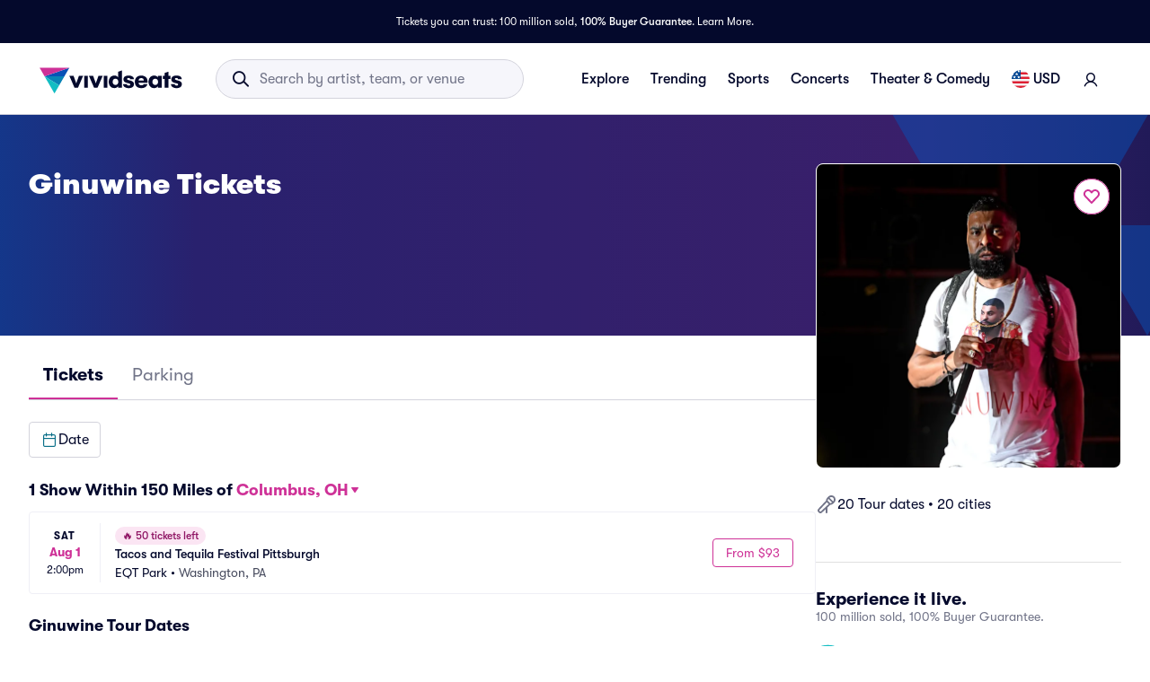

--- FILE ---
content_type: text/html; charset=utf-8
request_url: https://www.vividseats.com/ginuwine-tickets/performer/4491
body_size: 78778
content:
<!DOCTYPE html><html lang="en-US"><head><link rel="preload" as="script" href="https://www.vividseats.com/resources/ccf46ef93e829093516ca671a5a656fce53f00a245f77"/><link rel="preload" href="https://media.vsstatic.com/image/upload/if_fc_gte_1/g_auto,q_auto,c_fill,w_680,h_680/if_else/g_center,q_auto,c_fill,w_680,h_680/if_end/dpr_auto,f_auto/hero/event/concerts/4491-ginuwine/ginuwine-tickets-1.jpg" as="image" fetchPriority="high" data-testid="external-image-preload-link" data-next-head=""/><meta charSet="utf-8" data-next-head=""/><title data-next-head="">Ginuwine Tickets &amp; 2026 Tour Dates | Vivid Seats</title><meta name="description" content="Buy Ginuwine tickets from Vivid Seats and experience it live! All tickets are backed by our 100% Buyer Guarantee." data-next-head=""/><meta name="keywords" content="Ginuwine tickets, Ginuwine tickets 2026, Ginuwine tour, Ginuwine tour dates, Ginuwine concert tickets, Ginuwine concert schedule" data-next-head=""/><link rel="canonical" href="https://www.vividseats.com/ginuwine-tickets/performer/4491" data-next-head=""/><meta property="og:image" content="https://a.vsstatic.com/mobile/app/concerts/ginuwine.jpg" data-next-head=""/><meta http-equiv="x-ua-compatible" content="ie=edge" data-next-head=""/><meta name="viewport" content="width=device-width, initial-scale=1, maximum-scale=5" data-next-head=""/><meta name="application-name" content="Vivid Seats" data-next-head=""/><meta name="msapplication-TileColor" content="#333333" data-next-head=""/><meta name="msapplication-config" content="https://a.vsstatic.com/common/favicon/browserconfig.xml" data-next-head=""/><meta name="theme-color" content="#ffffff" data-next-head=""/><meta name="google-play-app" content="app-id=com.vividseats.android" data-next-head=""/><meta name="itunes" content="app-id=963355757" data-next-head=""/><meta name="apple-mobile-web-app-capable" content="yes" data-next-head=""/><meta name="format-detection" content="telephone=yes" data-next-head=""/><meta property="og:site_name" content="Vivid Seats" data-next-head=""/><meta property="og:url" content="https://www.vividseats.com/ginuwine-tickets/performer/4491" data-next-head=""/><meta property="og:title" content="Ginuwine Tickets &amp; 2026 Tour Dates | Vivid Seats" data-next-head=""/><meta property="og:description" content="Buy Ginuwine tickets from Vivid Seats and experience it live! All tickets are backed by our 100% Buyer Guarantee." data-next-head=""/><link rel="icon" type="image/x-icon" href="https://a.vsstatic.com/common/favicon/rebrand/favicon.ico?v=1769647951011" data-next-head=""/><link rel="apple-touch-icon" sizes="180x180" href="https://a.vsstatic.com/common/favicon/rebrand/apple-touch-icon.png" data-next-head=""/><meta name="apple-mobile-web-app-title" content="Vivid Seats" data-next-head=""/><link data-testid="android-link-meta" rel="alternate" href="android-app://com.vividseats.android/vividseats/performer/4491" data-next-head=""/><link data-testid="ios-link-meta" rel="alternate" href="ios-app://963355757/vividseats/performer/4491" data-next-head=""/><meta name="emotion-insertion-point" content=""/><style data-emotion="mui-global animation-wiooy9">@-webkit-keyframes animation-wiooy9{0%{-webkit-transform:translateX(-100%);-moz-transform:translateX(-100%);-ms-transform:translateX(-100%);transform:translateX(-100%);}50%{-webkit-transform:translateX(100%);-moz-transform:translateX(100%);-ms-transform:translateX(100%);transform:translateX(100%);}100%{-webkit-transform:translateX(100%);-moz-transform:translateX(100%);-ms-transform:translateX(100%);transform:translateX(100%);}}@keyframes animation-wiooy9{0%{-webkit-transform:translateX(-100%);-moz-transform:translateX(-100%);-ms-transform:translateX(-100%);transform:translateX(-100%);}50%{-webkit-transform:translateX(100%);-moz-transform:translateX(100%);-ms-transform:translateX(100%);transform:translateX(100%);}100%{-webkit-transform:translateX(100%);-moz-transform:translateX(100%);-ms-transform:translateX(100%);transform:translateX(100%);}}</style><style data-emotion="mui-global w4yfad">:root{--spacing:8px;--shape-borderRadius:4px;--colors-gray-50:#F6F6FBFF;--colors-gray-100:#EFEFF6FF;--colors-gray-200:#D3D3DCFF;--colors-gray-300:#A0A2B3FF;--colors-gray-400:#717488FF;--colors-gray-500:#474B5EFF;--colors-gray-600:#04092CFF;--colors-white-10:#FFFFFF19;--colors-white-20:#FFFFFF33;--colors-white-30:#FFFFFF4C;--colors-white-40:#FFFFFF66;--colors-white-50:#FFFFFF7F;--colors-white-100:#FFFFFFFF;--colors-dark-10:#04092C19;--colors-dark-20:#04092C33;--colors-dark-30:#04092C4C;--colors-dark-40:#04092C66;--colors-dark-50:#04092C7F;--colors-blue-100:#D9F2FCFF;--colors-blue-200:#B3E4F9FF;--colors-blue-300:#7AD0F5FF;--colors-blue-400:#27B2EFFF;--colors-blue-500:#0983B6FF;--colors-blue-600:#065474FF;--colors-cobalt-100:#D6E6FDFF;--colors-cobalt-200:#AFCEFBFF;--colors-cobalt-300:#75AAF6FF;--colors-cobalt-400:#277CF4FF;--colors-cobalt-500:#0951B6FF;--colors-cobalt-600:#003B90FF;--colors-green-100:#E6FFEDFF;--colors-green-200:#BEF2CDFF;--colors-green-300:#85E8A1FF;--colors-green-400:#4AC76DFF;--colors-green-500:#19AA61FF;--colors-green-600:#008442FF;--colors-indigo-100:#F2F0FFFF;--colors-indigo-200:#D9D6FDFF;--colors-indigo-300:#A69FE2FF;--colors-indigo-350:#8477D9FF;--colors-indigo-400:#5D50CBFF;--colors-indigo-500:#312784FF;--colors-indigo-600:#211A58FF;--colors-lime-100:#F3F7DEFF;--colors-lime-200:#E8EF9FFF;--colors-lime-300:#C4D75DFF;--colors-lime-400:#94BE24FF;--colors-lime-500:#62A10AFF;--colors-lime-600:#2D6D1BFF;--colors-orange-100:#FFF5F0FF;--colors-orange-200:#FFD5C0FF;--colors-orange-300:#FEA071FF;--colors-orange-400:#FE894EFF;--colors-orange-500:#F76E27FF;--colors-orange-600:#D54700FF;--colors-red-100:#FEECECFF;--colors-red-200:#FFB1BAFF;--colors-red-300:#FF7079FF;--colors-red-400:#F93C3AFF;--colors-red-500:#DC1818FF;--colors-red-600:#9D0706FF;--colors-yellow-100:#FFF9D6FF;--colors-yellow-200:#FFF099FF;--colors-yellow-300:#FFE75CFF;--colors-yellow-400:#FCD72DFF;--colors-yellow-500:#FFC000FF;--colors-yellow-600:#E8A93AFF;--colors-magenta-100:#FBE5F3FF;--colors-magenta-200:#F7B4DFFF;--colors-magenta-300:#E07BBDFF;--colors-magenta-400:#CE3197FF;--colors-magenta-500:#8F1564FF;--colors-magenta-600:#440C36FF;--colors-teal-100:#DAFAFBFF;--colors-teal-200:#B5F5F8FF;--colors-teal-300:#78E4E8FF;--colors-teal-400:#13BDC3FF;--colors-teal-500:#1C94A5FF;--colors-teal-600:#086E88FF;--shadows-0:none;--shadows-1:0px 2px 1px -1px rgba(0,0,0,0.2),0px 1px 1px 0px rgba(0,0,0,0.14),0px 1px 3px 0px rgba(0,0,0,0.12);--shadows-2:0px 3px 1px -2px rgba(0,0,0,0.2),0px 2px 2px 0px rgba(0,0,0,0.14),0px 1px 5px 0px rgba(0,0,0,0.12);--shadows-3:0px 3px 3px -2px rgba(0,0,0,0.2),0px 3px 4px 0px rgba(0,0,0,0.14),0px 1px 8px 0px rgba(0,0,0,0.12);--shadows-4:0px 2px 4px -1px rgba(0,0,0,0.2),0px 4px 5px 0px rgba(0,0,0,0.14),0px 1px 10px 0px rgba(0,0,0,0.12);--shadows-5:0px 3px 5px -1px rgba(0,0,0,0.2),0px 5px 8px 0px rgba(0,0,0,0.14),0px 1px 14px 0px rgba(0,0,0,0.12);--shadows-6:0px 3px 5px -1px rgba(0,0,0,0.2),0px 6px 10px 0px rgba(0,0,0,0.14),0px 1px 18px 0px rgba(0,0,0,0.12);--shadows-7:0px 4px 5px -2px rgba(0,0,0,0.2),0px 7px 10px 1px rgba(0,0,0,0.14),0px 2px 16px 1px rgba(0,0,0,0.12);--shadows-8:0px 5px 5px -3px rgba(0,0,0,0.2),0px 8px 10px 1px rgba(0,0,0,0.14),0px 3px 14px 2px rgba(0,0,0,0.12);--shadows-9:0px 5px 6px -3px rgba(0,0,0,0.2),0px 9px 12px 1px rgba(0,0,0,0.14),0px 3px 16px 2px rgba(0,0,0,0.12);--shadows-10:0px 6px 6px -3px rgba(0,0,0,0.2),0px 10px 14px 1px rgba(0,0,0,0.14),0px 4px 18px 3px rgba(0,0,0,0.12);--shadows-11:0px 6px 7px -4px rgba(0,0,0,0.2),0px 11px 15px 1px rgba(0,0,0,0.14),0px 4px 20px 3px rgba(0,0,0,0.12);--shadows-12:0px 7px 8px -4px rgba(0,0,0,0.2),0px 12px 17px 2px rgba(0,0,0,0.14),0px 5px 22px 4px rgba(0,0,0,0.12);--shadows-13:0px 7px 8px -4px rgba(0,0,0,0.2),0px 13px 19px 2px rgba(0,0,0,0.14),0px 5px 24px 4px rgba(0,0,0,0.12);--shadows-14:0px 7px 9px -4px rgba(0,0,0,0.2),0px 14px 21px 2px rgba(0,0,0,0.14),0px 5px 26px 4px rgba(0,0,0,0.12);--shadows-15:0px 8px 9px -5px rgba(0,0,0,0.2),0px 15px 22px 2px rgba(0,0,0,0.14),0px 6px 28px 5px rgba(0,0,0,0.12);--shadows-16:0px 8px 10px -5px rgba(0,0,0,0.2),0px 16px 24px 2px rgba(0,0,0,0.14),0px 6px 30px 5px rgba(0,0,0,0.12);--shadows-17:0px 8px 11px -5px rgba(0,0,0,0.2),0px 17px 26px 2px rgba(0,0,0,0.14),0px 6px 32px 5px rgba(0,0,0,0.12);--shadows-18:0px 9px 11px -5px rgba(0,0,0,0.2),0px 18px 28px 2px rgba(0,0,0,0.14),0px 7px 34px 6px rgba(0,0,0,0.12);--shadows-19:0px 9px 12px -6px rgba(0,0,0,0.2),0px 19px 29px 2px rgba(0,0,0,0.14),0px 7px 36px 6px rgba(0,0,0,0.12);--shadows-20:0px 10px 13px -6px rgba(0,0,0,0.2),0px 20px 31px 3px rgba(0,0,0,0.14),0px 8px 38px 7px rgba(0,0,0,0.12);--shadows-21:0px 10px 13px -6px rgba(0,0,0,0.2),0px 21px 33px 3px rgba(0,0,0,0.14),0px 8px 40px 7px rgba(0,0,0,0.12);--shadows-22:0px 10px 14px -6px rgba(0,0,0,0.2),0px 22px 35px 3px rgba(0,0,0,0.14),0px 8px 42px 7px rgba(0,0,0,0.12);--shadows-23:0px 11px 14px -7px rgba(0,0,0,0.2),0px 23px 36px 3px rgba(0,0,0,0.14),0px 9px 44px 8px rgba(0,0,0,0.12);--shadows-24:0px 11px 15px -7px rgba(0,0,0,0.2),0px 24px 38px 3px rgba(0,0,0,0.14),0px 9px 46px 8px rgba(0,0,0,0.12);--zIndex-mobileStepper:1000;--zIndex-fab:1050;--zIndex-speedDial:1050;--zIndex-appBar:1100;--zIndex-drawer:1200;--zIndex-modal:1300;--zIndex-snackbar:1400;--zIndex-tooltip:1500;--font-creditCardLabel:500 0.875rem;--font-stepLabel:500 1rem;--font-title-sm:700 1.125rem/1.40625rem;--font-title-md:700 1.25rem/1.5625rem;--font-title-lg:800 1.5rem/1.875rem;--font-title-xl:800 2rem/2.5rem;--font-title-xxl:800 2.5rem/3.125rem;--font-subtitle-sm:400 1rem/1.25rem;--font-subtitle-md:400 1.125rem/1.375rem;--font-subtitle-lg:400 1.25rem/1.5625rem;--font-subtitle-xl:400 1.5rem/1.875rem;--font-subtitle-xxl:400 2rem/2.5rem;--font-overline:700 0.75rem/0.9375rem 'GT-Walsheim',sans-serif;--font-body-bold:700 1rem/1.5rem;--font-body-medium:500 1rem/1.5rem;--font-body-regular:400 1rem/1.5rem;--font-body-link:400 1rem/1.5rem;--font-small-bold:700 0.875rem/1.3125rem;--font-small-medium:500 0.875rem/1.3125rem;--font-small-regular:400 0.875rem/1.3125rem;--font-caption-bold:700 0.75rem/1.125rem;--font-caption-medium:500 0.75rem/1.125rem;--font-caption-regular:400 0.75rem/1.125rem;--font-footnote-regular:400 0.625rem/0.9375rem;--font-footnote-bold:700 0.625rem/0.9375rem;--font-button:500 0.875rem/1.75 'GT-Walsheim',sans-serif;--font-textfield-small:400 0.875rem/1.3125rem;--font-textfield-medium:400 1rem/1.5rem;--font-h1:300 6rem/1.167 'GT-Walsheim',sans-serif;--font-h2:300 3.75rem/1.2 'GT-Walsheim',sans-serif;--font-h3:400 3rem/1.167 'GT-Walsheim',sans-serif;--font-h4:400 2.125rem/1.235 'GT-Walsheim',sans-serif;--font-h5:400 1.5rem/1.334 'GT-Walsheim',sans-serif;--font-h6:500 1.25rem/1.6 'GT-Walsheim',sans-serif;--font-subtitle1:400 1rem/1.75 'GT-Walsheim',sans-serif;--font-subtitle2:500 0.875rem/1.57 'GT-Walsheim',sans-serif;--font-body1:400 1rem/1.5 'GT-Walsheim',sans-serif;--font-body2:400 0.875rem/1.43 'GT-Walsheim',sans-serif;--font-caption:400 0.75rem/1.66 'GT-Walsheim',sans-serif;--font-inherit:inherit inherit/inherit inherit;}:root{-webkit-print-color-scheme:light;color-scheme:light;--palette-gray-50:#F6F6FBFF;--palette-gray-100:#EFEFF6FF;--palette-gray-200:#D3D3DCFF;--palette-gray-300:#A0A2B3FF;--palette-gray-400:#717488FF;--palette-gray-500:#474B5EFF;--palette-gray-600:#04092CFF;--palette-white-10:#FFFFFF19;--palette-white-20:#FFFFFF33;--palette-white-30:#FFFFFF4C;--palette-white-40:#FFFFFF66;--palette-white-50:#FFFFFF7F;--palette-white-100:#FFFFFFFF;--palette-dark-10:#04092C19;--palette-dark-20:#04092C33;--palette-dark-30:#04092C4C;--palette-dark-40:#04092C66;--palette-dark-50:#04092C7F;--palette-blue-100:#D9F2FCFF;--palette-blue-200:#B3E4F9FF;--palette-blue-300:#7AD0F5FF;--palette-blue-400:#27B2EFFF;--palette-blue-500:#0983B6FF;--palette-blue-600:#065474FF;--palette-cobalt-100:#D6E6FDFF;--palette-cobalt-200:#AFCEFBFF;--palette-cobalt-300:#75AAF6FF;--palette-cobalt-400:#277CF4FF;--palette-cobalt-500:#0951B6FF;--palette-cobalt-600:#003B90FF;--palette-green-100:#E6FFEDFF;--palette-green-200:#BEF2CDFF;--palette-green-300:#85E8A1FF;--palette-green-400:#4AC76DFF;--palette-green-500:#19AA61FF;--palette-green-600:#008442FF;--palette-indigo-100:#F2F0FFFF;--palette-indigo-200:#D9D6FDFF;--palette-indigo-300:#A69FE2FF;--palette-indigo-350:#8477D9FF;--palette-indigo-400:#5D50CBFF;--palette-indigo-500:#312784FF;--palette-indigo-600:#211A58FF;--palette-lime-100:#F3F7DEFF;--palette-lime-200:#E8EF9FFF;--palette-lime-300:#C4D75DFF;--palette-lime-400:#94BE24FF;--palette-lime-500:#62A10AFF;--palette-lime-600:#2D6D1BFF;--palette-orange-100:#FFF5F0FF;--palette-orange-200:#FFD5C0FF;--palette-orange-300:#FEA071FF;--palette-orange-400:#FE894EFF;--palette-orange-500:#F76E27FF;--palette-orange-600:#D54700FF;--palette-red-100:#FEECECFF;--palette-red-200:#FFB1BAFF;--palette-red-300:#FF7079FF;--palette-red-400:#F93C3AFF;--palette-red-500:#DC1818FF;--palette-red-600:#9D0706FF;--palette-yellow-100:#FFF9D6FF;--palette-yellow-200:#FFF099FF;--palette-yellow-300:#FFE75CFF;--palette-yellow-400:#FCD72DFF;--palette-yellow-500:#FFC000FF;--palette-yellow-600:#E8A93AFF;--palette-magenta-100:#FBE5F3FF;--palette-magenta-200:#F7B4DFFF;--palette-magenta-300:#E07BBDFF;--palette-magenta-400:#CE3197FF;--palette-magenta-500:#8F1564FF;--palette-magenta-600:#440C36FF;--palette-teal-100:#DAFAFBFF;--palette-teal-200:#B5F5F8FF;--palette-teal-300:#78E4E8FF;--palette-teal-400:#13BDC3FF;--palette-teal-500:#1C94A5FF;--palette-teal-600:#086E88FF;--palette-primary-lightest:#FBE5F3FF;--palette-primary-lighter:#F7B4DFFF;--palette-primary-light:#E07BBDFF;--palette-primary-main:#CE3197FF;--palette-primary-dark:#8F1564FF;--palette-primary-darker:#440C36FF;--palette-primary-contrastText:#fff;--palette-primary-mainChannel:206 49 151;--palette-primary-lightChannel:224 123 189;--palette-primary-darkChannel:143 21 100;--palette-primary-contrastTextChannel:255 255 255;--palette-neutral-lightest:#FFFFFFFF;--palette-neutral-lighter:#F6F6FBFF;--palette-neutral-light:#D3D3DCFF;--palette-neutral-main:#04092CFF;--palette-neutral-dark:#474B5EFF;--palette-neutral-darker:#717488FF;--palette-neutral-contrastText:#EFEFF6FF;--palette-neutral-mainChannel:4 9 44;--palette-neutral-lightChannel:211 211 220;--palette-neutral-darkChannel:71 75 94;--palette-neutral-contrastTextChannel:239 239 246;--palette-secondary-lightest:#DAFAFBFF;--palette-secondary-lighter:#B5F5F8FF;--palette-secondary-light:#78E4E8FF;--palette-secondary-main:#13BDC3FF;--palette-secondary-dark:#1C94A5FF;--palette-secondary-darker:#086E88FF;--palette-secondary-contrastText:rgba(0, 0, 0, 0.87);--palette-secondary-mainChannel:19 189 195;--palette-secondary-lightChannel:120 228 232;--palette-secondary-darkChannel:28 148 165;--palette-secondary-contrastTextChannel:0 0 0;--palette-error-main:#DC1818FF;--palette-error-light:rgba(227, 70, 70, 1);--palette-error-dark:rgba(154, 16, 16, 1);--palette-error-contrastText:#fff;--palette-error-mainChannel:220 24 24;--palette-error-lightChannel:227 70 70;--palette-error-darkChannel:154 16 16;--palette-error-contrastTextChannel:255 255 255;--palette-common-black:#000;--palette-common-white:#fff;--palette-common-background:#fff;--palette-common-onBackground:#000;--palette-common-backgroundChannel:255 255 255;--palette-common-onBackgroundChannel:0 0 0;--palette-warning-main:#ed6c02;--palette-warning-light:#ff9800;--palette-warning-dark:#e65100;--palette-warning-contrastText:#fff;--palette-warning-mainChannel:237 108 2;--palette-warning-lightChannel:255 152 0;--palette-warning-darkChannel:230 81 0;--palette-warning-contrastTextChannel:255 255 255;--palette-info-main:#0288d1;--palette-info-light:#03a9f4;--palette-info-dark:#01579b;--palette-info-contrastText:#fff;--palette-info-mainChannel:2 136 209;--palette-info-lightChannel:3 169 244;--palette-info-darkChannel:1 87 155;--palette-info-contrastTextChannel:255 255 255;--palette-success-main:#2e7d32;--palette-success-light:#4caf50;--palette-success-dark:#1b5e20;--palette-success-contrastText:#fff;--palette-success-mainChannel:46 125 50;--palette-success-lightChannel:76 175 80;--palette-success-darkChannel:27 94 32;--palette-success-contrastTextChannel:255 255 255;--palette-grey-50:#fafafa;--palette-grey-100:#f5f5f5;--palette-grey-200:#eeeeee;--palette-grey-300:#e0e0e0;--palette-grey-400:#bdbdbd;--palette-grey-500:#9e9e9e;--palette-grey-600:#757575;--palette-grey-700:#616161;--palette-grey-800:#424242;--palette-grey-900:#212121;--palette-grey-A100:#f5f5f5;--palette-grey-A200:#eeeeee;--palette-grey-A400:#bdbdbd;--palette-grey-A700:#616161;--palette-text-primary:rgba(0, 0, 0, 0.87);--palette-text-secondary:rgba(0, 0, 0, 0.6);--palette-text-disabled:rgba(0, 0, 0, 0.38);--palette-text-primaryChannel:0 0 0;--palette-text-secondaryChannel:0 0 0;--palette-divider:rgba(0, 0, 0, 0.12);--palette-background-paper:#fff;--palette-background-default:#fff;--palette-background-defaultChannel:255 255 255;--palette-background-paperChannel:255 255 255;--palette-action-active:rgba(0, 0, 0, 0.54);--palette-action-hover:rgba(0, 0, 0, 0.04);--palette-action-hoverOpacity:0.04;--palette-action-selected:rgba(0, 0, 0, 0.08);--palette-action-selectedOpacity:0.08;--palette-action-disabled:rgba(0, 0, 0, 0.26);--palette-action-disabledBackground:rgba(0, 0, 0, 0.12);--palette-action-disabledOpacity:0.38;--palette-action-focus:rgba(0, 0, 0, 0.12);--palette-action-focusOpacity:0.12;--palette-action-activatedOpacity:0.12;--palette-action-activeChannel:0 0 0;--palette-action-selectedChannel:0 0 0;--palette-Alert-errorColor:rgba(90, 28, 28, 1);--palette-Alert-infoColor:rgb(1, 67, 97);--palette-Alert-successColor:rgb(30, 70, 32);--palette-Alert-warningColor:rgb(102, 60, 0);--palette-Alert-errorFilledBg:var(--palette-error-main, #DC1818FF);--palette-Alert-infoFilledBg:var(--palette-info-main, #0288d1);--palette-Alert-successFilledBg:var(--palette-success-main, #2e7d32);--palette-Alert-warningFilledBg:var(--palette-warning-main, #ed6c02);--palette-Alert-errorFilledColor:#fff;--palette-Alert-infoFilledColor:#fff;--palette-Alert-successFilledColor:#fff;--palette-Alert-warningFilledColor:#fff;--palette-Alert-errorStandardBg:rgba(252, 236, 236, 1);--palette-Alert-infoStandardBg:rgb(229, 246, 253);--palette-Alert-successStandardBg:rgb(237, 247, 237);--palette-Alert-warningStandardBg:rgb(255, 244, 229);--palette-Alert-errorIconColor:var(--palette-error-main, #DC1818FF);--palette-Alert-infoIconColor:var(--palette-info-main, #0288d1);--palette-Alert-successIconColor:var(--palette-success-main, #2e7d32);--palette-Alert-warningIconColor:var(--palette-warning-main, #ed6c02);--palette-AppBar-defaultBg:var(--palette-grey-100, #f5f5f5);--palette-Avatar-defaultBg:var(--palette-grey-400, #bdbdbd);--palette-Button-inheritContainedBg:var(--palette-grey-300, #e0e0e0);--palette-Button-inheritContainedHoverBg:var(--palette-grey-A100, #f5f5f5);--palette-Chip-defaultBorder:var(--palette-grey-400, #bdbdbd);--palette-Chip-defaultAvatarColor:var(--palette-grey-700, #616161);--palette-Chip-defaultIconColor:var(--palette-grey-700, #616161);--palette-FilledInput-bg:rgba(0, 0, 0, 0.06);--palette-FilledInput-hoverBg:rgba(0, 0, 0, 0.09);--palette-FilledInput-disabledBg:rgba(0, 0, 0, 0.12);--palette-LinearProgress-primaryBg:rgba(236, 176, 215, 1);--palette-LinearProgress-secondaryBg:rgba(165, 229, 232, 1);--palette-LinearProgress-errorBg:rgba(241, 167, 167, 1);--palette-LinearProgress-infoBg:rgb(158, 209, 237);--palette-LinearProgress-successBg:rgb(175, 205, 177);--palette-LinearProgress-warningBg:rgb(248, 199, 158);--palette-Skeleton-bg:rgba(var(--palette-text-primaryChannel, undefined) / 0.11);--palette-Slider-primaryTrack:rgba(236, 176, 215, 1);--palette-Slider-secondaryTrack:rgba(165, 229, 232, 1);--palette-Slider-errorTrack:rgba(241, 167, 167, 1);--palette-Slider-infoTrack:rgb(158, 209, 237);--palette-Slider-successTrack:rgb(175, 205, 177);--palette-Slider-warningTrack:rgb(248, 199, 158);--palette-SnackbarContent-bg:rgb(50, 50, 50);--palette-SnackbarContent-color:#fff;--palette-SpeedDialAction-fabHoverBg:rgb(216, 216, 216);--palette-StepConnector-border:var(--palette-grey-400, #bdbdbd);--palette-StepContent-border:var(--palette-grey-400, #bdbdbd);--palette-Switch-defaultColor:var(--palette-common-white, #fff);--palette-Switch-defaultDisabledColor:var(--palette-grey-100, #f5f5f5);--palette-Switch-primaryDisabledColor:rgba(236, 176, 215, 1);--palette-Switch-secondaryDisabledColor:rgba(165, 229, 232, 1);--palette-Switch-errorDisabledColor:rgba(241, 167, 167, 1);--palette-Switch-infoDisabledColor:rgb(158, 209, 237);--palette-Switch-successDisabledColor:rgb(175, 205, 177);--palette-Switch-warningDisabledColor:rgb(248, 199, 158);--palette-TableCell-border:rgba(224, 224, 224, 1);--palette-Tooltip-bg:rgba(97, 97, 97, 0.92);--palette-dividerChannel:0 0 0;--opacity-inputPlaceholder:0.42;--opacity-inputUnderline:0.42;--opacity-switchTrackDisabled:0.12;--opacity-switchTrack:0.38;}</style><style data-emotion="mui 6su6fj 1ayqvhb 6f5a8h vgk3tq 1ugi8sp 1e3lqck y05qfq 1lnphcs 1chw63p 1b4fqit tqfgq6 1718ahv 1dca7gq 17y64og 6eyi3z cg54c1 i8yde5 b8szdl 17do188 ucm95x 1458ua5 jifdqh 1lrj5mt 1bv52wn kh4685 1fmntk1 1pgnteb yxi6ms 1gqbo3h pc7loe 178k6i8 1insuh9 1wl3fj7 m4kd1w xqeok0 19f7kc0 1at80ur 1evnhfv 13qnl57 9sumhp 1iehl04 oz27hc n0gdrl 1emumc3 ihrt1b dy6rqj td2x0f">.mui-6su6fj{-webkit-flex-shrink:0;-ms-flex-negative:0;flex-shrink:0;}.mui-1ayqvhb{margin:0;font-size:0.75rem;font-weight:400;line-height:1.125rem;text-align:var(--Typography-textAlign);font-family:'GT-Walsheim',sans-serif;}.mui-6f5a8h{display:-webkit-inline-box;display:-webkit-inline-flex;display:-ms-inline-flexbox;display:inline-flex;-webkit-align-items:center;-webkit-box-align:center;-ms-flex-align:center;align-items:center;-webkit-box-pack:center;-ms-flex-pack:center;-webkit-justify-content:center;justify-content:center;position:relative;box-sizing:border-box;-webkit-tap-highlight-color:transparent;background-color:transparent;outline:0;border:0;margin:0;border-radius:0;padding:0;cursor:pointer;-webkit-user-select:none;-moz-user-select:none;-ms-user-select:none;user-select:none;vertical-align:middle;-moz-appearance:none;-webkit-appearance:none;-webkit-text-decoration:none;text-decoration:none;color:inherit;font-family:'GT-Walsheim',sans-serif;font-weight:500;font-size:0.875rem;line-height:1.75;text-transform:none;min-width:64px;padding:6px 16px;border:0;border-radius:var(--shape-borderRadius);-webkit-transition:background-color 250ms cubic-bezier(0.4, 0, 0.2, 1) 0ms,box-shadow 250ms cubic-bezier(0.4, 0, 0.2, 1) 0ms,border-color 250ms cubic-bezier(0.4, 0, 0.2, 1) 0ms,color 250ms cubic-bezier(0.4, 0, 0.2, 1) 0ms;transition:background-color 250ms cubic-bezier(0.4, 0, 0.2, 1) 0ms,box-shadow 250ms cubic-bezier(0.4, 0, 0.2, 1) 0ms,border-color 250ms cubic-bezier(0.4, 0, 0.2, 1) 0ms,color 250ms cubic-bezier(0.4, 0, 0.2, 1) 0ms;padding:5px 15px;border:1px solid currentColor;border-color:var(--variant-outlinedBorder, currentColor);background-color:var(--variant-outlinedBg);color:var(--variant-outlinedColor);--variant-textColor:var(--palette-primary-main);--variant-outlinedColor:var(--palette-primary-main);--variant-outlinedBorder:rgba(var(--palette-primary-mainChannel) / 0.5);--variant-containedColor:var(--palette-primary-contrastText);--variant-containedBg:var(--palette-primary-main);-webkit-transition:background-color 250ms cubic-bezier(0.4, 0, 0.2, 1) 0ms,box-shadow 250ms cubic-bezier(0.4, 0, 0.2, 1) 0ms,border-color 250ms cubic-bezier(0.4, 0, 0.2, 1) 0ms;transition:background-color 250ms cubic-bezier(0.4, 0, 0.2, 1) 0ms,box-shadow 250ms cubic-bezier(0.4, 0, 0.2, 1) 0ms,border-color 250ms cubic-bezier(0.4, 0, 0.2, 1) 0ms;height:2.5rem;min-width:2.5rem;padding-top:0.5rem;padding-bottom:0.5rem;gap:0.5rem;color:#CE3197FF;border-color:#CE3197FF;padding-left:0.5rem;padding-right:0.5rem;white-space:nowrap;}.mui-6f5a8h::-moz-focus-inner{border-style:none;}.mui-6f5a8h.Mui-disabled{pointer-events:none;cursor:default;}@media print{.mui-6f5a8h{-webkit-print-color-adjust:exact;color-adjust:exact;}}.mui-6f5a8h:disabled{color:#A0A2B3FF;}.mui-6f5a8h:hover{color:#474B5EFF;}.mui-6f5a8h:hover{-webkit-text-decoration:none;text-decoration:none;}.mui-6f5a8h.Mui-disabled{color:var(--palette-action-disabled);}.mui-6f5a8h.Mui-disabled{border:1px solid var(--palette-action-disabledBackground);}@media (hover: hover){.mui-6f5a8h:hover{--variant-containedBg:var(--palette-primary-dark);--variant-textBg:rgba(var(--palette-primary-mainChannel) / var(--palette-action-hoverOpacity));--variant-outlinedBorder:var(--palette-primary-main);--variant-outlinedBg:rgba(var(--palette-primary-mainChannel) / var(--palette-action-hoverOpacity));}}.mui-6f5a8h.MuiButton-loading{color:transparent;}.mui-6f5a8h:hover{background-color:#FBE5F3FF;color:#CE3197FF;border-color:#CE3197FF;}.mui-6f5a8h:active{background-color:#FBE5F3FF;color:#8F1564FF;border-color:#8F1564FF;}.mui-6f5a8h:disabled{color:#A0A2B3FF;border-color:#D3D3DCFF;}.mui-vgk3tq{-webkit-flex-shrink:0;-ms-flex-negative:0;flex-shrink:0;display:-webkit-box;display:-webkit-flex;display:-ms-flexbox;display:flex;gap:calc(1 * var(--spacing));-webkit-align-items:center;-webkit-box-align:center;-ms-flex-align:center;align-items:center;}.mui-1ugi8sp{display:block;background-color:var(--palette-Skeleton-bg);height:1.2em;margin-top:0;margin-bottom:0;height:auto;transform-origin:0 55%;-webkit-transform:scale(1, 0.60);-moz-transform:scale(1, 0.60);-ms-transform:scale(1, 0.60);transform:scale(1, 0.60);border-radius:4px/6.7px;position:relative;overflow:hidden;-webkit-mask-image:-webkit-radial-gradient(white, black);}.mui-1ugi8sp:empty:before{content:"\00a0";}.mui-1ugi8sp::after{background:linear-gradient(
                90deg,
                transparent,
                var(--palette-action-hover),
                transparent
              );content:"";position:absolute;-webkit-transform:translateX(-100%);-moz-transform:translateX(-100%);-ms-transform:translateX(-100%);transform:translateX(-100%);bottom:0;left:0;right:0;top:0;}.mui-1ugi8sp::after{-webkit-animation:animation-wiooy9 2s linear 0.5s infinite;animation:animation-wiooy9 2s linear 0.5s infinite;}.mui-1ugi8sp.MuiSkeleton-rounded{background-color:#D3D3DCFF;border-radius:32px;}.mui-1ugi8sp.MuiSkeleton-rectangular{background-color:#EFEFF6FF;border-radius:4px;}.mui-1e3lqck{margin:0;-webkit-flex-shrink:0;-ms-flex-negative:0;flex-shrink:0;border-width:0;border-style:solid;border-color:var(--palette-divider);border-bottom-width:thin;}.mui-y05qfq{-webkit-flex-shrink:0;-ms-flex-negative:0;flex-shrink:0;margin-top:calc(2 * var(--spacing));}.mui-1lnphcs{-webkit-flex-shrink:0;-ms-flex-negative:0;flex-shrink:0;display:-webkit-box;display:-webkit-flex;display:-ms-flexbox;display:flex;-webkit-flex-direction:column;-ms-flex-direction:column;flex-direction:column;gap:calc(1 * var(--spacing));}.mui-1chw63p{margin:0;font-size:0.75rem;font-weight:700;line-height:1.125rem;font-weight:700;font-family:'GT-Walsheim',sans-serif;}.mui-1b4fqit{margin:0;font-size:0.875rem;font-weight:400;line-height:1.3125rem;font-family:'GT-Walsheim',sans-serif;}.mui-tqfgq6{-webkit-flex-shrink:0;-ms-flex-negative:0;flex-shrink:0;display:-webkit-box;display:-webkit-flex;display:-ms-flexbox;display:flex;-webkit-align-items:center;-webkit-box-align:center;-ms-flex-align:center;align-items:center;gap:calc(1 * var(--spacing));margin-top:calc(2.5 * var(--spacing));}.mui-1718ahv{margin:0;font-family:'GT-Walsheim',sans-serif;font-weight:400;font-size:0.75rem;line-height:1.66;font-weight:400;line-height:1.5;font-family:'GT-Walsheim',sans-serif;}.mui-1dca7gq{-webkit-flex-shrink:0;-ms-flex-negative:0;flex-shrink:0;display:-webkit-box;display:-webkit-flex;display:-ms-flexbox;display:flex;-webkit-align-items:center;-webkit-box-align:center;-ms-flex-align:center;align-items:center;gap:calc(1 * var(--spacing));margin-top:calc(2 * var(--spacing));}.mui-17y64og{-webkit-flex-shrink:0;-ms-flex-negative:0;flex-shrink:0;position:relative;z-index:1;}.mui-6eyi3z{margin:0;font-family:'GT-Walsheim',sans-serif;font-weight:400;font-size:1rem;line-height:1.5;font-weight:800;font-family:'GT-Walsheim',sans-serif;}.mui-cg54c1{overflow:hidden;min-height:48px;-webkit-overflow-scrolling:touch;display:-webkit-box;display:-webkit-flex;display:-ms-flexbox;display:flex;border-bottom:1px solid #EFEFF6FF;}@media (max-width:599.95px){.mui-cg54c1 .MuiTabs-scrollButtons{display:none;}}.mui-i8yde5{overflow-x:auto;overflow-y:hidden;scrollbar-width:none;}.mui-i8yde5::-webkit-scrollbar{display:none;}.mui-b8szdl{position:relative;display:inline-block;-webkit-flex:1 1 auto;-ms-flex:1 1 auto;flex:1 1 auto;white-space:nowrap;scrollbar-width:none;overflow-x:auto;overflow-y:hidden;}.mui-b8szdl::-webkit-scrollbar{display:none;}.mui-17do188{display:-webkit-box;display:-webkit-flex;display:-ms-flexbox;display:flex;}.mui-ucm95x{display:-webkit-inline-box;display:-webkit-inline-flex;display:-ms-inline-flexbox;display:inline-flex;-webkit-align-items:center;-webkit-box-align:center;-ms-flex-align:center;align-items:center;-webkit-box-pack:center;-ms-flex-pack:center;-webkit-justify-content:center;justify-content:center;position:relative;box-sizing:border-box;-webkit-tap-highlight-color:transparent;background-color:transparent;outline:0;border:0;margin:0;border-radius:0;padding:0;cursor:pointer;-webkit-user-select:none;-moz-user-select:none;-ms-user-select:none;user-select:none;vertical-align:middle;-moz-appearance:none;-webkit-appearance:none;-webkit-text-decoration:none;text-decoration:none;color:inherit;font-family:'GT-Walsheim',sans-serif;font-weight:500;font-size:0.875rem;line-height:1.25;text-transform:none;max-width:360px;min-width:90px;position:relative;min-height:48px;-webkit-flex-shrink:0;-ms-flex-negative:0;flex-shrink:0;padding:12px 16px;overflow:hidden;white-space:normal;text-align:center;-webkit-flex-direction:row;-ms-flex-direction:row;flex-direction:row;color:var(--palette-text-secondary);color:#717488FF;font-weight:normal;}.mui-ucm95x::-moz-focus-inner{border-style:none;}.mui-ucm95x.Mui-disabled{pointer-events:none;cursor:default;}@media print{.mui-ucm95x{-webkit-print-color-adjust:exact;color-adjust:exact;}}.mui-ucm95x:disabled{color:#A0A2B3FF;}.mui-ucm95x:hover{color:#474B5EFF;}.mui-ucm95x.Mui-selected{color:var(--palette-primary-main);}.mui-ucm95x.Mui-disabled{color:var(--palette-text-disabled);}.mui-ucm95x.Mui-selected{color:#04092CFF;font-weight:bold;}.mui-1458ua5{position:absolute;height:2px;bottom:0;width:100%;-webkit-transition:all 300ms cubic-bezier(0.4, 0, 0.2, 1) 0ms;transition:all 300ms cubic-bezier(0.4, 0, 0.2, 1) 0ms;background-color:var(--palette-primary-main);}.mui-jifdqh{-webkit-flex-shrink:0;-ms-flex-negative:0;flex-shrink:0;display:-webkit-box;display:-webkit-flex;display:-ms-flexbox;display:flex;-webkit-box-flex:1;-webkit-flex-grow:1;-ms-flex-positive:1;flex-grow:1;}.mui-1lrj5mt{-webkit-flex-shrink:0;-ms-flex-negative:0;flex-shrink:0;-webkit-box-flex:1;-webkit-flex-grow:1;-ms-flex-positive:1;flex-grow:1;}.mui-1bv52wn{margin:0;font-size:1.125rem;font-weight:700;line-height:1.40625rem;font-family:'GT-Walsheim',sans-serif;}.mui-kh4685{margin:0;font-family:'GT-Walsheim',sans-serif;font-weight:700;font-size:0.75rem;line-height:0.9375rem;text-transform:uppercase;letter-spacing:0.075rem;font-family:'GT-Walsheim',sans-serif;color:var(--palette-gray-600);}.mui-1fmntk1{margin:0;font-size:0.875rem;font-weight:700;line-height:1.3125rem;overflow:hidden;text-overflow:ellipsis;white-space:nowrap;font-family:'GT-Walsheim',sans-serif;color:#CE3197FF;}.mui-1pgnteb{margin:0;font-family:'GT-Walsheim',sans-serif;font-weight:400;font-size:0.75rem;line-height:1.66;font-family:'GT-Walsheim',sans-serif;color:var(--palette-gray-600);}.mui-yxi6ms{-webkit-flex-shrink:0;-ms-flex-negative:0;flex-shrink:0;display:-webkit-box;display:-webkit-flex;display:-ms-flexbox;display:flex;-webkit-align-items:center;-webkit-box-align:center;-ms-flex-align:center;align-items:center;padding-top:calc(0.5 * var(--spacing));}.mui-1gqbo3h{margin:0;font-size:0.75rem;font-weight:500;line-height:1.125rem;font-family:'GT-Walsheim',sans-serif;}.mui-pc7loe{margin:0;font-size:0.875rem;font-weight:500;line-height:1.3125rem;font-family:'GT-Walsheim',sans-serif;color:var(--palette-gray-600);}.mui-178k6i8{-webkit-flex-shrink:0;-ms-flex-negative:0;flex-shrink:0;display:-webkit-box;display:-webkit-flex;display:-ms-flexbox;display:flex;}.mui-1insuh9{margin:0;font-size:0.875rem;font-weight:400;line-height:1.3125rem;display:inline;font-family:'GT-Walsheim',sans-serif;color:var(--palette-gray-600);}.mui-1wl3fj7{margin:0;font-size:0.875rem;font-weight:400;line-height:1.3125rem;display:inline;font-family:'GT-Walsheim',sans-serif;color:var(--palette-gray-500);}.mui-m4kd1w{-webkit-flex-shrink:0;-ms-flex-negative:0;flex-shrink:0;-webkit-align-items:center;-webkit-box-align:center;-ms-flex-align:center;align-items:center;gap:calc(1 * var(--spacing));}@media (min-width:0px){.mui-m4kd1w{display:-webkit-box;display:-webkit-flex;display:-ms-flexbox;display:flex;}}@media (min-width:900px){.mui-m4kd1w{display:none;}}.mui-xqeok0{margin:0;font-size:0.875rem;font-weight:400;line-height:1.3125rem;font-family:'GT-Walsheim',sans-serif;color:var(--palette-gray-600);}.mui-19f7kc0{display:-webkit-inline-box;display:-webkit-inline-flex;display:-ms-inline-flexbox;display:inline-flex;-webkit-align-items:center;-webkit-box-align:center;-ms-flex-align:center;align-items:center;-webkit-box-pack:center;-ms-flex-pack:center;-webkit-justify-content:center;justify-content:center;position:relative;box-sizing:border-box;-webkit-tap-highlight-color:transparent;background-color:transparent;outline:0;border:0;margin:0;border-radius:0;padding:0;cursor:pointer;-webkit-user-select:none;-moz-user-select:none;-ms-user-select:none;user-select:none;vertical-align:middle;-moz-appearance:none;-webkit-appearance:none;-webkit-text-decoration:none;text-decoration:none;color:inherit;font-family:'GT-Walsheim',sans-serif;font-weight:500;font-size:0.875rem;line-height:1.75;text-transform:none;min-width:64px;padding:6px 16px;border:0;border-radius:var(--shape-borderRadius);-webkit-transition:background-color 250ms cubic-bezier(0.4, 0, 0.2, 1) 0ms,box-shadow 250ms cubic-bezier(0.4, 0, 0.2, 1) 0ms,border-color 250ms cubic-bezier(0.4, 0, 0.2, 1) 0ms,color 250ms cubic-bezier(0.4, 0, 0.2, 1) 0ms;transition:background-color 250ms cubic-bezier(0.4, 0, 0.2, 1) 0ms,box-shadow 250ms cubic-bezier(0.4, 0, 0.2, 1) 0ms,border-color 250ms cubic-bezier(0.4, 0, 0.2, 1) 0ms,color 250ms cubic-bezier(0.4, 0, 0.2, 1) 0ms;padding:5px 15px;border:1px solid currentColor;border-color:var(--variant-outlinedBorder, currentColor);background-color:var(--variant-outlinedBg);color:var(--variant-outlinedColor);--variant-textColor:var(--palette-primary-main);--variant-outlinedColor:var(--palette-primary-main);--variant-outlinedBorder:rgba(var(--palette-primary-mainChannel) / 0.5);--variant-containedColor:var(--palette-primary-contrastText);--variant-containedBg:var(--palette-primary-main);padding:3px 9px;font-size:0.8125rem;-webkit-transition:background-color 250ms cubic-bezier(0.4, 0, 0.2, 1) 0ms,box-shadow 250ms cubic-bezier(0.4, 0, 0.2, 1) 0ms,border-color 250ms cubic-bezier(0.4, 0, 0.2, 1) 0ms;transition:background-color 250ms cubic-bezier(0.4, 0, 0.2, 1) 0ms,box-shadow 250ms cubic-bezier(0.4, 0, 0.2, 1) 0ms,border-color 250ms cubic-bezier(0.4, 0, 0.2, 1) 0ms;height:2rem;min-width:2rem;padding-top:0.25rem;padding-bottom:0.25rem;gap:0.25rem;color:#CE3197FF;border-color:#CE3197FF;padding-left:0.75rem;padding-right:0.75rem;white-space:nowrap;}.mui-19f7kc0::-moz-focus-inner{border-style:none;}.mui-19f7kc0.Mui-disabled{pointer-events:none;cursor:default;}@media print{.mui-19f7kc0{-webkit-print-color-adjust:exact;color-adjust:exact;}}.mui-19f7kc0:disabled{color:#A0A2B3FF;}.mui-19f7kc0:hover{color:#474B5EFF;}.mui-19f7kc0:hover{-webkit-text-decoration:none;text-decoration:none;}.mui-19f7kc0.Mui-disabled{color:var(--palette-action-disabled);}.mui-19f7kc0.Mui-disabled{border:1px solid var(--palette-action-disabledBackground);}@media (hover: hover){.mui-19f7kc0:hover{--variant-containedBg:var(--palette-primary-dark);--variant-textBg:rgba(var(--palette-primary-mainChannel) / var(--palette-action-hoverOpacity));--variant-outlinedBorder:var(--palette-primary-main);--variant-outlinedBg:rgba(var(--palette-primary-mainChannel) / var(--palette-action-hoverOpacity));}}.mui-19f7kc0.MuiButton-loading{color:transparent;}.mui-19f7kc0:hover{background-color:#FBE5F3FF;color:#CE3197FF;border-color:#CE3197FF;}.mui-19f7kc0:active{background-color:#FBE5F3FF;color:#8F1564FF;border-color:#8F1564FF;}.mui-19f7kc0:disabled{color:#A0A2B3FF;border-color:#D3D3DCFF;}.mui-1at80ur{-webkit-flex-shrink:0;-ms-flex-negative:0;flex-shrink:0;margin-top:calc(3 * var(--spacing));margin-bottom:calc(2 * var(--spacing));}.mui-1evnhfv{-webkit-flex-shrink:0;-ms-flex-negative:0;flex-shrink:0;margin-bottom:calc(3 * var(--spacing));}.mui-13qnl57{-webkit-flex-shrink:0;-ms-flex-negative:0;flex-shrink:0;-webkit-flex:1;-ms-flex:1;flex:1;}.mui-9sumhp{-webkit-flex-shrink:0;-ms-flex-negative:0;flex-shrink:0;-webkit-flex:2.5;-ms-flex:2.5;flex:2.5;}.mui-1iehl04{-webkit-flex-shrink:0;-ms-flex-negative:0;flex-shrink:0;-webkit-flex:2;-ms-flex:2;flex:2;}.mui-oz27hc{margin:0;font-size:1.25rem;font-weight:700;line-height:1.5625rem;font-family:'GT-Walsheim',sans-serif;}.mui-n0gdrl{margin:0;font-size:1rem;font-weight:400;line-height:1.5rem;font-family:'GT-Walsheim',sans-serif;}.mui-1emumc3{margin:0;font-size:1.125rem;font-weight:700;line-height:1.40625rem;line-height:1.75;font-family:'GT-Walsheim',sans-serif;}.mui-ihrt1b{margin:0;font-size:0.875rem;font-weight:400;line-height:1.3125rem;margin-top:calc(2 * var(--spacing));margin-bottom:calc(4 * var(--spacing));font-family:'GT-Walsheim',sans-serif;}.mui-dy6rqj{margin:0;font-size:0.75rem;font-weight:700;line-height:1.125rem;font-family:'GT-Walsheim',sans-serif;}.mui-td2x0f{margin:0;font-size:0.875rem;font-weight:400;line-height:1.3125rem;font-family:'GT-Walsheim',sans-serif;color:#A0A2B3FF;}</style><link rel="preconnect" href="//d1gwnrwaeu7bya.cloudfront.net"/><link rel="preconnect" href="https://a.vsstatic.com"/><link rel="preconnect" href="//vivid-assets.s3.amazonaws.com"/><link rel="preload" href="https://a.vsstatic.com/font/poppins-regular.woff2" type="font/woff2" as="font" crossorigin="anonymous"/><link rel="preload" href="https://a.vsstatic.com/font/poppins-semibold.woff2" type="font/woff2" as="font" crossorigin="anonymous"/><link rel="preload" href="https://a.vsstatic.com/font/poppins-bold.woff2" type="font/woff2" as="font" crossorigin="anonymous"/><link rel="preload" href="https://a.vsstatic.com/font/poppins-extrabold.woff2" type="font/woff2" as="font" crossorigin="anonymous"/><link rel="preload" href="https://a.vsstatic.com/font/GT-Walsheim-Regular.woff2" type="font/woff2" as="font" crossorigin="anonymous"/><link rel="preload" href="https://a.vsstatic.com/font/GT-Walsheim-Medium.woff2" type="font/woff2" as="font" crossorigin="anonymous"/><link rel="preload" href="https://a.vsstatic.com/font/GT-Walsheim-Bold.woff2" type="font/woff2" as="font" crossorigin="anonymous"/><link rel="preload" href="https://a.vsstatic.com/font/GT-Walsheim-Black.woff2" type="font/woff2" as="font" crossorigin="anonymous"/><script type="text/javascript" src="https://www.vividseats.com/resources/ccf46ef93e829093516ca671a5a656fce53f00a245f77"  ></script><script id="gaCreate" data-nscript="beforeInteractive" crossorigin="anonymous">
        window.dataLayer=window.dataLayer||[];
        function gtag(){dataLayer.push(arguments);};
        
        gtag('consent', 'default', {"ad_storage":"granted","ad_user_data":"granted","ad_personalization":"granted","analytics_storage":"granted","personalization_storage":"granted","region":["US","CA"]});
    </script><link rel="preload" href="/athena-assets/430466e9/prod/next-assets/_next/static/css/cb05e14286117fcf.css" as="style" crossorigin="anonymous"/><link rel="stylesheet" href="/athena-assets/430466e9/prod/next-assets/_next/static/css/cb05e14286117fcf.css" crossorigin="anonymous" data-n-g=""/><link rel="preload" href="/athena-assets/430466e9/prod/next-assets/_next/static/css/ae308d8190e5cfe1.css" as="style" crossorigin="anonymous"/><link rel="stylesheet" href="/athena-assets/430466e9/prod/next-assets/_next/static/css/ae308d8190e5cfe1.css" crossorigin="anonymous" data-n-p=""/><link rel="preload" href="/athena-assets/430466e9/prod/next-assets/_next/static/css/1bf2f73cfea45bf2.css" as="style" crossorigin="anonymous"/><link rel="stylesheet" href="/athena-assets/430466e9/prod/next-assets/_next/static/css/1bf2f73cfea45bf2.css" crossorigin="anonymous" data-n-p=""/><link rel="preload" href="/athena-assets/430466e9/prod/next-assets/_next/static/css/d0e397d633c4ec9c.css" as="style" crossorigin="anonymous"/><link rel="stylesheet" href="/athena-assets/430466e9/prod/next-assets/_next/static/css/d0e397d633c4ec9c.css" crossorigin="anonymous"/><link rel="preload" href="/athena-assets/430466e9/prod/next-assets/_next/static/css/67654e260691a1eb.css" as="style" crossorigin="anonymous"/><link rel="stylesheet" href="/athena-assets/430466e9/prod/next-assets/_next/static/css/67654e260691a1eb.css" crossorigin="anonymous"/><link rel="preload" href="/athena-assets/430466e9/prod/next-assets/_next/static/css/38511d5b5e7c4cd6.css" as="style" crossorigin="anonymous"/><link rel="stylesheet" href="/athena-assets/430466e9/prod/next-assets/_next/static/css/38511d5b5e7c4cd6.css" crossorigin="anonymous"/><link rel="preload" href="/athena-assets/430466e9/prod/next-assets/_next/static/css/8e8d9bf2a2e9b7a3.css" as="style" crossorigin="anonymous"/><link rel="stylesheet" href="/athena-assets/430466e9/prod/next-assets/_next/static/css/8e8d9bf2a2e9b7a3.css" crossorigin="anonymous"/><link rel="preload" href="/athena-assets/430466e9/prod/next-assets/_next/static/css/13d0a9c51dc5fbc7.css" as="style" crossorigin="anonymous"/><link rel="stylesheet" href="/athena-assets/430466e9/prod/next-assets/_next/static/css/13d0a9c51dc5fbc7.css" crossorigin="anonymous"/><link rel="preload" href="/athena-assets/430466e9/prod/next-assets/_next/static/css/9645138c67133047.css" as="style" crossorigin="anonymous"/><link rel="stylesheet" href="/athena-assets/430466e9/prod/next-assets/_next/static/css/9645138c67133047.css" crossorigin="anonymous"/><noscript data-n-css=""></noscript><script defer="" crossorigin="anonymous" nomodule="" src="/athena-assets/430466e9/prod/next-assets/_next/static/chunks/polyfills-42372ed130431b0a.js"></script><script defer="" src="/athena-assets/430466e9/prod/next-assets/_next/static/chunks/4216.bdc9a2493daaa5fc.js" crossorigin="anonymous"></script><script defer="" src="/athena-assets/430466e9/prod/next-assets/_next/static/chunks/214-2eb741f48078014c.js" crossorigin="anonymous"></script><script defer="" src="/athena-assets/430466e9/prod/next-assets/_next/static/chunks/6858-43c2cabe3e18f6c5.js" crossorigin="anonymous"></script><script defer="" src="/athena-assets/430466e9/prod/next-assets/_next/static/chunks/4587-adcee45f3e15d1f1.js" crossorigin="anonymous"></script><script defer="" src="/athena-assets/430466e9/prod/next-assets/_next/static/chunks/6337-34de28dd637d2d8b.js" crossorigin="anonymous"></script><script defer="" src="/athena-assets/430466e9/prod/next-assets/_next/static/chunks/8880-6cb24f9a1155a26f.js" crossorigin="anonymous"></script><script defer="" src="/athena-assets/430466e9/prod/next-assets/_next/static/chunks/8353-795c089d9ae7c84d.js" crossorigin="anonymous"></script><script defer="" src="/athena-assets/430466e9/prod/next-assets/_next/static/chunks/6596-2f923e2df31ba036.js" crossorigin="anonymous"></script><script defer="" src="/athena-assets/430466e9/prod/next-assets/_next/static/chunks/3994-a71b7f4e3e5973bf.js" crossorigin="anonymous"></script><script defer="" src="/athena-assets/430466e9/prod/next-assets/_next/static/chunks/2453-5648a0cacf893e4d.js" crossorigin="anonymous"></script><script defer="" src="/athena-assets/430466e9/prod/next-assets/_next/static/chunks/1771-93035a345742b03b.js" crossorigin="anonymous"></script><script defer="" src="/athena-assets/430466e9/prod/next-assets/_next/static/chunks/1366-ee01790b6e765599.js" crossorigin="anonymous"></script><script defer="" src="/athena-assets/430466e9/prod/next-assets/_next/static/chunks/6477-411834e34d4f52b7.js" crossorigin="anonymous"></script><script defer="" src="/athena-assets/430466e9/prod/next-assets/_next/static/chunks/527-6bb7795954f93fdd.js" crossorigin="anonymous"></script><script defer="" src="/athena-assets/430466e9/prod/next-assets/_next/static/chunks/2165-a2cd270caea1df54.js" crossorigin="anonymous"></script><script defer="" src="/athena-assets/430466e9/prod/next-assets/_next/static/chunks/4810-519630c8fc95477b.js" crossorigin="anonymous"></script><script defer="" src="/athena-assets/430466e9/prod/next-assets/_next/static/chunks/3158.4111531969b82472.js" crossorigin="anonymous"></script><script defer="" src="/athena-assets/430466e9/prod/next-assets/_next/static/chunks/8753.91197b573fcba24a.js" crossorigin="anonymous"></script><script src="/athena-assets/430466e9/prod/next-assets/_next/static/chunks/webpack-79784eb64e708308.js" defer="" crossorigin="anonymous"></script><script src="/athena-assets/430466e9/prod/next-assets/_next/static/chunks/framework-6c17f08e07d1abc4.js" defer="" crossorigin="anonymous"></script><script src="/athena-assets/430466e9/prod/next-assets/_next/static/chunks/main-b8ccb710731552f4.js" defer="" crossorigin="anonymous"></script><script src="/athena-assets/430466e9/prod/next-assets/_next/static/chunks/pages/_app-e6741e39a0e805a1.js" defer="" crossorigin="anonymous"></script><script src="/athena-assets/430466e9/prod/next-assets/_next/static/chunks/8777-9eef44b0e7dcc337.js" defer="" crossorigin="anonymous"></script><script src="/athena-assets/430466e9/prod/next-assets/_next/static/chunks/5689-2673a4d788d9b263.js" defer="" crossorigin="anonymous"></script><script src="/athena-assets/430466e9/prod/next-assets/_next/static/chunks/3395-8c8864c57b8f4bf8.js" defer="" crossorigin="anonymous"></script><script src="/athena-assets/430466e9/prod/next-assets/_next/static/chunks/7011-aee93fe7771c4339.js" defer="" crossorigin="anonymous"></script><script src="/athena-assets/430466e9/prod/next-assets/_next/static/chunks/1586-83a82265c89965b4.js" defer="" crossorigin="anonymous"></script><script src="/athena-assets/430466e9/prod/next-assets/_next/static/chunks/8992-e5bca1f2ff387dd2.js" defer="" crossorigin="anonymous"></script><script src="/athena-assets/430466e9/prod/next-assets/_next/static/chunks/2000-d97ff3ad1e425f51.js" defer="" crossorigin="anonymous"></script><script src="/athena-assets/430466e9/prod/next-assets/_next/static/chunks/7822-fdcd35ee9448fd96.js" defer="" crossorigin="anonymous"></script><script src="/athena-assets/430466e9/prod/next-assets/_next/static/chunks/4859-f98d8203d71ab6c9.js" defer="" crossorigin="anonymous"></script><script src="/athena-assets/430466e9/prod/next-assets/_next/static/chunks/5154-462d24327b9f0422.js" defer="" crossorigin="anonymous"></script><script src="/athena-assets/430466e9/prod/next-assets/_next/static/chunks/3882-609024f3928fd8a5.js" defer="" crossorigin="anonymous"></script><script src="/athena-assets/430466e9/prod/next-assets/_next/static/chunks/4914-239042ce9fc8ae8e.js" defer="" crossorigin="anonymous"></script><script src="/athena-assets/430466e9/prod/next-assets/_next/static/chunks/6870-94de4f70e7baaacd.js" defer="" crossorigin="anonymous"></script><script src="/athena-assets/430466e9/prod/next-assets/_next/static/chunks/328-fdee48699d80bb7d.js" defer="" crossorigin="anonymous"></script><script src="/athena-assets/430466e9/prod/next-assets/_next/static/chunks/8825-057c5a55b3139181.js" defer="" crossorigin="anonymous"></script><script src="/athena-assets/430466e9/prod/next-assets/_next/static/chunks/3846-ae97d4ade0b2938f.js" defer="" crossorigin="anonymous"></script><script src="/athena-assets/430466e9/prod/next-assets/_next/static/chunks/pages/%5Bslug%5D/performer/%5Bid%5D-77daa60a6f53151c.js" defer="" crossorigin="anonymous"></script><script src="/athena-assets/430466e9/prod/next-assets/_next/static/K-Njn0JkxuWy1VJ6pkW4y/_buildManifest.js" defer="" crossorigin="anonymous"></script><script src="/athena-assets/430466e9/prod/next-assets/_next/static/K-Njn0JkxuWy1VJ6pkW4y/_ssgManifest.js" defer="" crossorigin="anonymous"></script></head><body><noscript><iframe src="https://gtm.vividseats.com/ns.html?id=GTM-NLTD7S" height="0" width="0" style="display:none;visibility:hidden"></iframe></noscript><div id="__next"><a class="styles_button__Fgia8 styles_skipToContent__yCVyj styles_base__fRZ1E" href="#content" id="skip-to-content" tabindex="0">Skip to Content</a><a class="styles_button__Fgia8 styles_skipToFooter__HN6QP styles_base__fRZ1E" href="#footer" id="skip-to-footer" tabindex="0">Skip to Footer</a><div class="styles_pageWrapper__I0Pqa styles_fullHeight__DEYEP styles_column__rUwuM"><div id="marketplace-disclaimers"><div class="styles_disclaimer__Q1A_z styles_disclaimer1Line__05rUa MuiBox-root mui-6su6fj"><div data-testid="marketplace-disclaimer-desktop"><p class="MuiTypography-root MuiTypography-caption-regular MuiTypography-alignCenter mui-1ayqvhb" style="--Typography-textAlign:center">Tickets you can trust: 100 million sold,<!-- --> <a class="styles_button__Fgia8 styles_underlineFocus__kTJLi styles_buyerGuaranteeDisclaimer__fy2J_ styles_text__C6o35" target="_blank" href="/guarantee">100% Buyer Guarantee</a>. <!-- -->Learn More.</p></div></div><div class="styles_mobileDisclaimer__W6wHc MuiBox-root mui-6su6fj"><div data-testid="marketplace-disclaimer-mobile"><p class="MuiTypography-root MuiTypography-caption-regular MuiTypography-alignCenter mui-1ayqvhb" style="--Typography-textAlign:center">100 million sold,<!-- --> <a class="styles_button__Fgia8 styles_underlineFocus__kTJLi styles_buyerGuaranteeDisclaimer__fy2J_ styles_text__C6o35" target="_self" href="/guarantee">100% Buyer Guarantee</a>. <!-- -->Learn More.</p></div></div></div><header class="styles_header__4iRuC styles_trendingNavbar__xaSvp" id="nav-header" data-testid="nav-header"><div class="styles_sectionContainer__kQfAa styles_sectionContainer__j5__V styles_fluid__98XmZ"><div data-testid="main-menu" class="styles_mainMenu__u2fkd styles_mainMenu__5fy8_ styles_trendingMenu__AmJ6e undefined"></div><a class="styles_logoLink__WgYm6" aria-label="Link to homepage" href="/"><div class="styles_mobileLogoWrapper__sxjQm MuiBox-root mui-6su6fj"><svg width="170px" height="32px" viewBox="0 0 190 28"><g stroke="none" stroke-width="1" fill="none" fill-rule="evenodd"><g transform="translate(7.408740, -9.911865)"><g transform="translate(0.000000, 0.000000)" fill="#04092C"><path d="M90.6196621,19.6419238 C94.8184287,19.6419238 97.2568229,21.2772329 97.2568229,24.2400118 L97.2568229,24.2400118 L92.5946221,24.2400118 C92.5946221,23.1907531 91.8232357,22.6357991 90.5575446,22.6357991 C89.5388176,22.6357991 88.8592897,23.1300662 88.8592897,23.8389586 C88.8592897,24.5182229 89.291477,24.9503725 90.4950506,25.2581741 L90.4950506,25.2581741 L93.6442197,26.1224356 C95.9907553,26.7395824 97.410799,28.1587979 97.410799,30.4112161 C97.410799,33.4968371 94.8477933,35.3171057 90.8963673,35.3171057 C86.6678596,35.3171057 83.8593956,33.3414304 83.8593956,30.4408066 L83.8593956,30.4408066 L88.5513375,30.4408066 C88.5513375,31.4590066 89.5388176,32.1693296 90.9897318,32.1693296 C92.0084588,32.1693296 92.7188571,31.6750625 92.7188571,30.8122693 C92.7188571,30.133005 92.3800344,29.7319518 91.1139668,29.4241125 L91.1139668,29.4241125 L87.9960447,28.6531026 C85.6182621,28.0670522 84.2607123,26.5545852 84.2607123,24.302167 C84.2607123,21.4932889 86.7924711,19.6419238 90.6196621,19.6419238 Z M106.478825,19.6419238 C111.109779,19.6419238 114.258948,22.5114888 114.258948,26.708486 C114.258948,27.4780277 114.227701,27.9412737 114.134713,28.7744388 L103.144433,28.7744388 C103.237797,30.7190554 104.533229,31.7683141 106.632801,31.7683141 C108.083715,31.7683141 109.010584,31.3672233 109.411524,30.4408066 L114.042854,30.4408066 C113.57942,33.3725268 110.585733,35.3171057 106.634307,35.3171057 C101.570789,35.3171057 98.4528672,32.4475784 98.4528672,27.4795336 C98.4528672,22.6032345 101.632907,19.6419238 106.478825,19.6419238 Z M150.177545,19.6419238 C154.376312,19.6419238 156.814706,21.2772329 156.814706,24.2400118 L152.152506,24.2400118 C152.152506,23.1907531 151.381119,22.6357991 150.115428,22.6357991 C149.096701,22.6357991 148.417173,23.1300662 148.417173,23.8389586 C148.417173,24.5182229 148.84936,24.9503725 150.05331,25.2581741 L153.202103,26.1224356 C155.549015,26.7395824 156.968682,28.1587979 156.968682,30.4112161 C156.968682,33.4968371 154.406053,35.3171057 150.454251,35.3171057 C146.227249,35.3171057 143.417279,33.3414304 143.417279,30.4408066 L148.109221,30.4408066 C148.109221,31.4590066 149.096701,32.1693296 150.547615,32.1693296 C151.566342,32.1693296 152.276741,31.6750625 152.276741,30.8122693 C152.276741,30.133005 151.937918,29.7319518 150.67185,29.4241125 L147.553928,28.6531026 C145.176145,28.0670522 143.818596,26.5545852 143.818596,24.302167 C143.818596,21.4932889 146.350354,19.6419238 150.177545,19.6419238 Z M122.550316,19.6400791 C124.712005,19.6400791 126.408754,20.6582414 127.212517,22.1707084 L127.212517,22.1707084 L127.212517,20.0411323 L131.904459,20.0411323 L131.904459,34.9142079 L127.212517,34.9142079 L127.212517,32.8171587 C126.41026,34.298567 124.558029,35.3167293 122.489705,35.3167293 C118.043598,35.3167293 115.480968,31.9528972 115.480968,27.4776512 C115.480968,23.0335017 118.228821,19.6400791 122.550316,19.6400791 Z M82.4370931,13.2717553 L82.4370931,34.8895491 L77.7451512,34.8895491 L77.7451512,32.7910693 C76.9428943,34.27244 75.0906633,35.2906023 73.0223388,35.2906023 C68.5762316,35.2906023 66.0151082,31.9267702 66.0151082,27.4530301 C66.0151082,23.0088806 68.7629606,19.615458 73.0844563,19.615458 C75.2461453,19.615458 76.9428943,20.6336203 77.7466571,22.1460873 L77.7466571,14.8889185 L82.4370931,13.2717553 Z M140.321569,14.7991681 L140.321569,20.0415087 L142.930127,20.0415087 L142.930127,23.7752976 L140.321569,23.7752976 L140.321569,34.914509 L135.598756,34.914509 L135.598756,23.7752976 L133.252221,23.7752976 L133.252221,20.0415087 L135.598756,20.0415087 L135.598756,16.4275502 L140.321569,14.7991681 Z M22.2486229,20.0146665 L25.5830151,29.3647056 L28.9170308,20.0146665 L34.1653949,20.0146665 L27.7134571,34.887742 L23.4525731,34.887742 L17.0313176,20.0146665 L22.2486229,20.0146665 Z M40.0906516,20.0146665 L40.0906516,34.887742 L35.3987097,34.887742 L35.3987097,20.0146665 L40.0906516,20.0146665 Z M46.5760951,20.0146665 L49.9101108,29.3647056 L53.244503,20.0146665 L58.4928671,20.0146665 L52.0405528,34.887742 L47.7796688,34.887742 L41.3586015,20.0146665 L46.5760951,20.0146665 Z M64.4158649,20.0146665 L64.4158649,34.887742 L59.8718756,34.887742 L59.8718756,20.0146665 L64.4158649,20.0146665 Z M123.847254,23.5899616 C121.656201,23.5899616 120.297145,25.225233 120.297145,27.4776512 C120.297145,29.7300695 121.654695,31.3964383 123.847254,31.3964383 C126.194167,31.3979432 127.39774,29.6383238 127.39774,27.4776512 C127.39774,25.3480751 126.194167,23.5899616 123.847254,23.5899616 Z M74.3798885,23.5638346 C72.1888348,23.5638346 70.8297792,25.1991437 70.8297792,27.4515619 C70.8297792,29.7039801 72.187329,31.3703489 74.3798885,31.3703489 C76.7264242,31.3718162 77.9303743,29.6121968 77.9303743,27.4515619 C77.9303743,25.3219481 76.7264242,23.5638346 74.3798885,23.5638346 Z M106.447578,22.8192904 C104.4105,22.8192904 103.17568,24.02245 103.144433,25.8427563 L109.596747,25.8427563 C109.565876,23.8685491 108.455291,22.8192904 106.447578,22.8192904 Z"></path></g></g></g></svg></div><div class="styles_logoWrapper__f9Sbz MuiBox-root mui-6su6fj"><svg width="170px" height="32px" viewBox="0 0 190 28"><g stroke="none" stroke-width="1" fill="none" fill-rule="evenodd"><g transform="translate(-17.408740, -9.911865)"><g transform="translate(37.500000, 0.000000)" fill="#04092C"><path d="M90.6196621,19.6419238 C94.8184287,19.6419238 97.2568229,21.2772329 97.2568229,24.2400118 L97.2568229,24.2400118 L92.5946221,24.2400118 C92.5946221,23.1907531 91.8232357,22.6357991 90.5575446,22.6357991 C89.5388176,22.6357991 88.8592897,23.1300662 88.8592897,23.8389586 C88.8592897,24.5182229 89.291477,24.9503725 90.4950506,25.2581741 L90.4950506,25.2581741 L93.6442197,26.1224356 C95.9907553,26.7395824 97.410799,28.1587979 97.410799,30.4112161 C97.410799,33.4968371 94.8477933,35.3171057 90.8963673,35.3171057 C86.6678596,35.3171057 83.8593956,33.3414304 83.8593956,30.4408066 L83.8593956,30.4408066 L88.5513375,30.4408066 C88.5513375,31.4590066 89.5388176,32.1693296 90.9897318,32.1693296 C92.0084588,32.1693296 92.7188571,31.6750625 92.7188571,30.8122693 C92.7188571,30.133005 92.3800344,29.7319518 91.1139668,29.4241125 L91.1139668,29.4241125 L87.9960447,28.6531026 C85.6182621,28.0670522 84.2607123,26.5545852 84.2607123,24.302167 C84.2607123,21.4932889 86.7924711,19.6419238 90.6196621,19.6419238 Z M106.478825,19.6419238 C111.109779,19.6419238 114.258948,22.5114888 114.258948,26.708486 C114.258948,27.4780277 114.227701,27.9412737 114.134713,28.7744388 L103.144433,28.7744388 C103.237797,30.7190554 104.533229,31.7683141 106.632801,31.7683141 C108.083715,31.7683141 109.010584,31.3672233 109.411524,30.4408066 L114.042854,30.4408066 C113.57942,33.3725268 110.585733,35.3171057 106.634307,35.3171057 C101.570789,35.3171057 98.4528672,32.4475784 98.4528672,27.4795336 C98.4528672,22.6032345 101.632907,19.6419238 106.478825,19.6419238 Z M150.177545,19.6419238 C154.376312,19.6419238 156.814706,21.2772329 156.814706,24.2400118 L152.152506,24.2400118 C152.152506,23.1907531 151.381119,22.6357991 150.115428,22.6357991 C149.096701,22.6357991 148.417173,23.1300662 148.417173,23.8389586 C148.417173,24.5182229 148.84936,24.9503725 150.05331,25.2581741 L153.202103,26.1224356 C155.549015,26.7395824 156.968682,28.1587979 156.968682,30.4112161 C156.968682,33.4968371 154.406053,35.3171057 150.454251,35.3171057 C146.227249,35.3171057 143.417279,33.3414304 143.417279,30.4408066 L148.109221,30.4408066 C148.109221,31.4590066 149.096701,32.1693296 150.547615,32.1693296 C151.566342,32.1693296 152.276741,31.6750625 152.276741,30.8122693 C152.276741,30.133005 151.937918,29.7319518 150.67185,29.4241125 L147.553928,28.6531026 C145.176145,28.0670522 143.818596,26.5545852 143.818596,24.302167 C143.818596,21.4932889 146.350354,19.6419238 150.177545,19.6419238 Z M122.550316,19.6400791 C124.712005,19.6400791 126.408754,20.6582414 127.212517,22.1707084 L127.212517,22.1707084 L127.212517,20.0411323 L131.904459,20.0411323 L131.904459,34.9142079 L127.212517,34.9142079 L127.212517,32.8171587 C126.41026,34.298567 124.558029,35.3167293 122.489705,35.3167293 C118.043598,35.3167293 115.480968,31.9528972 115.480968,27.4776512 C115.480968,23.0335017 118.228821,19.6400791 122.550316,19.6400791 Z M82.4370931,13.2717553 L82.4370931,34.8895491 L77.7451512,34.8895491 L77.7451512,32.7910693 C76.9428943,34.27244 75.0906633,35.2906023 73.0223388,35.2906023 C68.5762316,35.2906023 66.0151082,31.9267702 66.0151082,27.4530301 C66.0151082,23.0088806 68.7629606,19.615458 73.0844563,19.615458 C75.2461453,19.615458 76.9428943,20.6336203 77.7466571,22.1460873 L77.7466571,14.8889185 L82.4370931,13.2717553 Z M140.321569,14.7991681 L140.321569,20.0415087 L142.930127,20.0415087 L142.930127,23.7752976 L140.321569,23.7752976 L140.321569,34.914509 L135.598756,34.914509 L135.598756,23.7752976 L133.252221,23.7752976 L133.252221,20.0415087 L135.598756,20.0415087 L135.598756,16.4275502 L140.321569,14.7991681 Z M22.2486229,20.0146665 L25.5830151,29.3647056 L28.9170308,20.0146665 L34.1653949,20.0146665 L27.7134571,34.887742 L23.4525731,34.887742 L17.0313176,20.0146665 L22.2486229,20.0146665 Z M40.0906516,20.0146665 L40.0906516,34.887742 L35.3987097,34.887742 L35.3987097,20.0146665 L40.0906516,20.0146665 Z M46.5760951,20.0146665 L49.9101108,29.3647056 L53.244503,20.0146665 L58.4928671,20.0146665 L52.0405528,34.887742 L47.7796688,34.887742 L41.3586015,20.0146665 L46.5760951,20.0146665 Z M64.4158649,20.0146665 L64.4158649,34.887742 L59.8718756,34.887742 L59.8718756,20.0146665 L64.4158649,20.0146665 Z M123.847254,23.5899616 C121.656201,23.5899616 120.297145,25.225233 120.297145,27.4776512 C120.297145,29.7300695 121.654695,31.3964383 123.847254,31.3964383 C126.194167,31.3979432 127.39774,29.6383238 127.39774,27.4776512 C127.39774,25.3480751 126.194167,23.5899616 123.847254,23.5899616 Z M74.3798885,23.5638346 C72.1888348,23.5638346 70.8297792,25.1991437 70.8297792,27.4515619 C70.8297792,29.7039801 72.187329,31.3703489 74.3798885,31.3703489 C76.7264242,31.3718162 77.9303743,29.6121968 77.9303743,27.4515619 C77.9303743,25.3219481 76.7264242,23.5638346 74.3798885,23.5638346 Z M106.447578,22.8192904 C104.4105,22.8192904 103.17568,24.02245 103.144433,25.8427563 L109.596747,25.8427563 C109.565876,23.8685491 108.455291,22.8192904 106.447578,22.8192904 Z"></path></g><g transform="translate(0.000000, -6.000000)" fill-rule="nonzero"><g transform="translate(17.516411, 16.000000)"><polygon fill="#0983B6" points="24.3456557 21.8465368 6.13604203 10.6250668 30.8280498 10.6250668"></polygon><polygon fill="#0951B6" points="36.9669907 0.000275575822 6.13491262 10.6252174 6.13574086 10.625255 6.13645615 10.6253303 6.13604203 10.6250668 30.8280498 10.6250668"></polygon><polygon fill="#13BDC3" points="6.14255496 10.6385067 6.13479968 10.6244268 24.3453545 21.8464992 18.4793542 32"></polygon><polygon fill="#CE3197" points="36.9671789 0 6.13912908 10.6229962 0 0.00108912685"></polygon></g></g></g></g></svg></div></a><div class="styles_headerAction__3VWcr styles_headerSearchbar__UBENC styles_desktopSearchDisplay__crxlN MuiBox-root mui-6su6fj" data-testid="header-action-box"><div class="styles_searchbar__jACi1"><button class="styles_button__Fgia8 styles_text__C6o35" aria-label="Search" data-testid="btn-search-icon-btn"><i class="styles_icon__jl3hV styles_icon__2Kpx_ styles_search__CIAew styles_md__aKvBF" data-testid="btn-search-icon"></i></button></div></div></div></header><div class="MuiBox-root mui-6su6fj" id="content"></div><div class="styles_pageWrapper__I0Pqa styles_twoColLayoutWrapper__8Yin_ styles_column__rUwuM styles_white__5Ef_R"><div class="styles_banner___p8aA MuiBox-root mui-6su6fj"><div class="styles_svgContainer__3HlUP" tabindex="-1"><svg width="287" height="246" viewBox="0 0 287 246" fill="none" xmlns="http://www.w3.org/2000/svg"><path d="M142.678 246L284.714 0H0.642578L142.678 246Z" fill="#0951b6ff" fill-opacity="0.5"></path><path d="M283.983 246L355.001 123H212.965L283.983 246Z" fill="#0951b6ff" fill-opacity="0.5"></path></svg></div></div><div class="styles_pageWrapper__I0Pqa styles_twoColLayout__QqHJB styles_column__rUwuM styles_white__5Ef_R styles_withGutters__dCUzw styles_withMobileGutters__uz7dU"><div class="MuiBox-root mui-6su6fj"><div class="styles_headerCardImageWrapper__BdIti MuiBox-root mui-6su6fj"><div class="styles_card__xfvfH styles_performerCard__DMkqC styles_card__GwE1e styles_primary__QJcXI styles_baseRadius__SfmzT styles_row__Y1eWg styles_justify-top__52cFh styles_align-stretch__dV_yQ" data-testid="performer-hero"><div class="styles_externalImgWrapper__hrqGn MuiBox-root mui-6su6fj"><div data-testid="card-image"><picture data-testid="picture-wrapper"><source srcSet="https://media.vsstatic.com/image/upload/if_fc_gte_1/g_auto,q_auto,c_fill,w_900,h_274/if_else/g_center,q_auto,c_fill,w_900,h_274/if_end/dpr_auto,f_auto/hero/event/concerts/4491-ginuwine/ginuwine-tickets-1.jpg" media="(max-width: 450px)"/><source srcSet="https://media.vsstatic.com/image/upload/if_fc_gte_1/g_auto,q_auto,c_fill,w_1536,h_448/if_else/g_center,q_auto,c_fill,w_1536,h_448/if_end/dpr_auto,f_auto/hero/event/concerts/4491-ginuwine/ginuwine-tickets-1.jpg" media="(max-width: 767px)"/><source srcSet="https://media.vsstatic.com/image/upload/if_fc_gte_1/g_auto,q_auto,c_fill,w_2048,h_576/if_else/g_center,q_auto,c_fill,w_2048,h_576/if_end/dpr_auto,f_auto/hero/event/concerts/4491-ginuwine/ginuwine-tickets-1.jpg" media="(max-width: 1023px)"/><source srcSet="https://media.vsstatic.com/image/upload/if_fc_gte_1/g_auto,q_auto,c_fill,w_680,h_680/if_else/g_center,q_auto,c_fill,w_680,h_680/if_end/dpr_auto,f_auto/hero/event/concerts/4491-ginuwine/ginuwine-tickets-1.jpg" media="(min-width: 1023px)"/><img src="https://media.vsstatic.com/image/upload/if_fc_gte_1/g_auto,q_auto,c_fill,w_680,h_680/if_else/g_center,q_auto,c_fill,w_680,h_680/if_end/dpr_auto,f_auto/hero/event/concerts/4491-ginuwine/ginuwine-tickets-1.jpg" alt="Ginuwine" class="styles_imgContainer__KSA5e" width="340" height="340" fetchPriority="high" loading="eager" data-testid="test-external-image"/></picture></div></div><div class="styles_favoritingButtonContainer__gPHI9 MuiBox-root mui-6su6fj"><button class="MuiButtonBase-root MuiButton-root MuiButton-outlined MuiButton-outlinedPrimary MuiButton-sizeMedium MuiButton-outlinedSizeMedium MuiButton-colorPrimary MuiButton-root MuiButton-outlined MuiButton-outlinedPrimary MuiButton-sizeMedium MuiButton-outlinedSizeMedium MuiButton-colorPrimary styles_neutralToPrimaryButton__gUxK9 mui-6f5a8h" tabindex="0" type="button" data-testid="favoriting-button" aria-label="Favoriting Button"><svg class="styles_activate__nUt2F" width="18" height="18" viewBox="0 0 18 18" fill="none" xmlns="http://www.w3.org/2000/svg" data-testid="filled-heart-icon"><path fill-rule="evenodd" clip-rule="evenodd" d="M9.00035 16.7483L1.33035 8.74875C-0.0521435 7.36734 -0.394757 5.2559 0.479995 3.50822C1.13246 2.20366 2.37222 1.29223 3.81203 1.05863C5.25183 0.82503 6.71616 1.29773 7.74762 2.32908L9.00035 3.9L10.2531 2.32908C11.2845 1.29773 12.7489 0.82503 14.1887 1.05863C15.6285 1.29223 16.8682 2.20366 17.5207 3.50822C18.3942 5.25516 18.052 7.36505 16.6712 8.74635L9.00035 16.7483Z" fill="#CE3197FF"></path></svg><svg class="styles_inactivate__IjKci" width="18" height="18" viewBox="0 0 18 18" fill="none" xmlns="http://www.w3.org/2000/svg" data-testid="outlined-heart-icon"><path fill-rule="evenodd" clip-rule="evenodd" d="M9.00031 16L2.18253 8.88851C0.95365 7.66046 0.649105 5.78342 1.42666 4.22977C2.00663 3.07003 3.10864 2.25979 4.38847 2.05212C5.66829 1.84445 6.96992 2.26468 7.88677 3.18153L9.00031 4.57805L10.1139 3.18153C11.0307 2.26468 12.3323 1.84445 13.6122 2.05212C14.892 2.25979 15.994 3.07003 16.574 4.22977C17.3504 5.78276 17.0463 7.65842 15.8188 8.88637L9.00031 16Z" stroke="#CE3197FF" stroke-width="2" stroke-linecap="round" stroke-linejoin="round"></path></svg></button></div><div style="padding:1rem 1rem 1rem 1rem;flex:1" class="styles_body__e2bgI styles_col__B6w_1"></div></div></div><div class="styles_rightRailContent__aIEX_ styles_rightRailContentDesktopOnly__p2enA MuiBox-root mui-6su6fj" data-testid="right-rail-content"><div class="styles_topBoxWrapper__2Hi4o MuiBox-root mui-6su6fj"><div class="MuiBox-root mui-vgk3tq"><div style="width:24px;height:24px"><svg data-testid="mic-icon" width="24" height="24" viewBox="0 0 24 24" fill="none" xmlns="http://www.w3.org/2000/svg"><g clip-path="url(#clip0_14566_49832)"><path d="M20.6289 10.004L20.668 9.96492C22.4609 8.13289 22.4492 5.19148 20.6289 3.37508C18.8086 1.55867 15.8711 1.54305 14.0391 3.33602L14 3.37117L13.375 3.99617L12.75 4.62117L12.7148 4.66023C11.8359 5.55476 11.3906 6.71492 11.375 7.87898L2.67188 17.1641C2.23828 17.6251 2 18.2305 2 18.8595C2 19.5157 2.26172 20.1485 2.72656 20.6134L3.38281 21.2696C3.85156 21.7384 4.48047 22.0001 5.14062 22.0001C5.76953 22.0001 6.37891 21.7618 6.83594 21.3282L11.0625 17.3673V21.0626C11.0625 21.5821 11.4805 22.0001 12 22.0001C12.5195 22.0001 12.9375 21.5821 12.9375 21.0626V15.6095L16.1211 12.6251C17.2852 12.6095 18.4453 12.1641 19.3398 11.2891L19.3789 11.2501L20.0039 10.6251L20.6289 10.0001V10.004ZM16.1367 10.7501L14.6953 9.30477L13.25 7.86336C13.2695 7.18367 13.5312 6.5118 14.0352 5.98836L18.0117 9.96492C17.4883 10.4688 16.8125 10.7305 16.1367 10.7501ZM19.3398 8.6407L15.3633 4.66023C16.4648 3.59773 18.2148 3.61336 19.3008 4.6993C20.3867 5.78523 20.3984 7.53914 19.3398 8.6368V8.6407ZM5.14062 20.1251C4.98047 20.1251 4.82422 20.0626 4.71094 19.9493L4.05078 19.2891C3.9375 19.1759 3.875 19.0196 3.875 18.8595C3.875 18.7071 3.93359 18.5587 4.03906 18.4454L12.3359 9.59773L13.3672 10.6329L14.4023 11.668L5.55469 19.961C5.44141 20.0665 5.29297 20.1251 5.14062 20.1251Z" fill="#717488"></path></g><defs><clipPath id="clip0_14566_49832"><rect width="20" height="20" fill="white" transform="translate(2 2)"></rect></clipPath></defs></svg></div><span class="MuiSkeleton-root MuiSkeleton-text MuiSkeleton-wave mui-1ugi8sp" data-testid="skeleton-loader" style="width:150px;height:24px"></span></div></div><hr class="MuiDivider-root MuiDivider-fullWidth styles_divider__X0B6s mui-1e3lqck" data-testid="divider"/><div class="styles_trustSectionBox__Ejr7b MuiBox-root mui-y05qfq" data-testid="trust-section-box" data-margin-top="2"><div class="MuiBox-root mui-1lnphcs"><span class="MuiTypography-root MuiTypography-caption-bold styles_titleText__5dkll mui-1chw63p">Experience it live.</span><span class="MuiTypography-root MuiTypography-small-regular styles_subText__BLJ1Z styles_muted__tigm7 mui-1b4fqit">100 million sold, 100% Buyer Guarantee.</span></div><div class="MuiBox-root mui-tqfgq6"><div style="width:auto;height:27px"><svg xmlns="http://www.w3.org/2000/svg" width="27" height="27" fill="none" data-testid="guarantee-icon"><path fill="#13BDC3" fill-rule="evenodd" d="M3.299 2.746A25.454 25.454 0 0 1 13.469.724a25.494 25.494 0 0 1 10.203 2.028c.923.412 1.512 1.312 1.506 2.294v8.18c0 5.67-3.588 10.755-9.026 12.791l-1.149.43a4.357 4.357 0 0 1-3.05 0l-1.15-.43c-5.437-2.036-9.025-7.12-9.025-12.791V5.048c-.006-.986.584-1.885 1.52-2.302Zm.429 2.39v8.095c0 4.86 3.086 9.22 7.764 10.964l1.14.425a2.425 2.425 0 0 0 1.692 0l1.14-.425c4.677-1.745 7.764-6.103 7.764-10.964V5.136a.67.67 0 0 0-.393-.614 23.477 23.477 0 0 0-9.366-1.848 23.437 23.437 0 0 0-9.334 1.842.676.676 0 0 0-.407.62Zm10.018 13.296 5.985-7.97h-.004c.27-.348.326-.811.148-1.211a1.237 1.237 0 0 0-1.008-.722 1.252 1.252 0 0 0-1.14.502l-4.958 6.604a.252.252 0 0 1-.376.028l-3.314-3.236a1.261 1.261 0 0 0-1.738.015 1.19 1.19 0 0 0-.015 1.696l4.54 4.43c.231.227.547.355.876.355h.1c.36-.027.69-.207.904-.491Z" clip-rule="evenodd"></path></svg></div><span class="MuiTypography-root MuiTypography-caption styles_subText__BLJ1Z mui-1718ahv">Tickets guaranteed to be valid and on time.</span></div><div class="MuiBox-root mui-1dca7gq"><div style="width:auto;height:26px"><svg width="26" height="26" viewBox="0 0 26 26" fill="none" xmlns="http://www.w3.org/2000/svg" data-testid="heart-icon"><path fill-rule="evenodd" clip-rule="evenodd" d="M13.0003 23.1109L3.15244 12.8387C1.37739 11.0649 0.937487 8.35362 2.06063 6.10945C2.89836 4.43428 4.49016 3.26392 6.33879 2.96396C8.18742 2.664 10.0676 3.27099 11.3919 4.59533L13.0003 6.61252L14.6088 4.59533C15.9331 3.27099 17.8133 2.664 19.6619 2.96396C21.5105 3.26392 23.1023 4.43428 23.9401 6.10945C25.0616 8.35266 24.6223 11.0619 22.8493 12.8357L13.0003 23.1109Z" stroke="#277CF4" stroke-width="2" stroke-linecap="round" stroke-linejoin="round"></path></svg></div><span class="MuiTypography-root MuiTypography-caption styles_subText__BLJ1Z mui-1718ahv">Loved and trusted by over 30 million fans.</span></div><div class="MuiBox-root mui-1dca7gq"><div style="width:auto;height:26px"><svg data-testid="vs-icon" width="26" height="26" viewBox="0 0 26 26" fill="none" xmlns="http://www.w3.org/2000/svg"><path d="M17.1232 16.8103L4.31592 8.91797H21.6825L17.1232 16.8103Z" fill="#0983B6"></path><path d="M26 1.44434L4.31494 8.91714L4.31552 8.91717L4.31603 8.91722L4.31574 8.91703H21.6823L26 1.44434Z" fill="#0951B6"></path><path d="M4.3204 8.92787L4.31494 8.91797L17.1229 16.8108L12.9972 23.952L4.3204 8.92787Z" fill="#13BDC3"></path><path d="M26 1.44434L4.31781 8.91577L0 1.4451L26 1.44434Z" fill="#CE3197"></path></svg></div><span class="MuiTypography-root MuiTypography-caption styles_subText__BLJ1Z mui-1718ahv">The only ticket rewards program around.</span></div></div></div></div><div class="styles_secondaryColumn__ri9gu MuiBox-root mui-6su6fj"><div class="styles_headerContent__0b_d0 MuiBox-root mui-17y64og" data-testid="header-content"><div class="styles_titleContainer___IT7F MuiBox-root mui-6su6fj"><h1 class="MuiTypography-root MuiTypography-body1 styles_title__mv4FW mui-6eyi3z">Ginuwine Tickets</h1></div></div><div class="MuiBox-root mui-6su6fj" data-testid="filter-bar-wrapper"><div class="MuiBox-root mui-6su6fj" data-testid="performer-tabs"><div id=":Rj5abeuqmm:" data-testid=":Rj5abeuqmm:-tablist" class="MuiTabs-root styles_parkingTabsContainer__IIDG8 styles_tabs__Liupm mui-cg54c1"><div style="width:99px;height:99px;position:absolute;top:-9999px;overflow:scroll" class="MuiTabs-scrollableX MuiTabs-hideScrollbar mui-i8yde5"></div><div style="overflow:hidden;margin-bottom:0" class="MuiTabs-scroller MuiTabs-hideScrollbar MuiTabs-scrollableX mui-b8szdl"><div role="tablist" class="MuiTabs-list MuiTabs-flexContainer mui-17do188"><button class="MuiButtonBase-root MuiTab-root MuiTab-textColorPrimary Mui-selected styles_tab__rmzIi mui-ucm95x" tabindex="0" type="button" role="tab" aria-selected="true" id="tab1" aria-controls="tabpanel1" data-label="Tickets" data-index="0" data-testid=":Rj5abeuqmm:-tab-Tickets">Tickets<span class="MuiTabs-indicator mui-1458ua5"></span></button><button class="MuiButtonBase-root MuiTab-root MuiTab-textColorPrimary styles_tab__rmzIi mui-ucm95x" tabindex="-1" type="button" role="tab" aria-selected="false" id="tab2" aria-controls="tabpanel2" data-label="Parking" data-index="1" data-testid=":Rj5abeuqmm:-tab-Parking">Parking</button></div></div></div><div id="tabpanel1" data-testid=":Rj5abeuqmm:-tabpanel-Tickets" role="tabpanel" tabindex="0" aria-labelledby="tab1"></div><div id="tabpanel2" data-testid=":Rj5abeuqmm:-tabpanel-Parking" role="tabpanel" hidden="" tabindex="-1" aria-labelledby="tab2"></div></div><div class="MuiBox-root mui-jifdqh"><div class="MuiBox-root mui-1lrj5mt"><div class="styles_filterBarContainer__fX2ya" data-testid="filter-bar-inner"><div data-testid="date-filter" class="styles_dateFilter__Kbmj1"><div class="styles_backdrop__M7rQZ styles_animated__SXkKn styles_z-index-sheet__CeN_a" data-testid="date-filter-backdrop"></div></div></div></div></div></div><div class="MuiBox-root mui-6su6fj"><div class="styles_locationFilterBarContainer__u1d3q MuiBox-root mui-6su6fj"><div data-testid="production-listing-title" class="styles_titleContainer__z1UZI styles_title__VGr9j"><h2 class="MuiTypography-root MuiTypography-title-sm mui-1bv52wn" data-testid="location-filter-bar-label">1 Show Within 150 Miles of  <div class="styles_locationFilter__lS1vs"><div class="styles_locationDisplay__eW7eN MuiBox-root mui-6su6fj" data-testid="location-filter-toggle"><span>Columbus, OH</span><i class="styles_icon__jl3hV styles_locationDropdown__vutEL styles_dropdown__y6rFj styles_md__aKvBF"></i></div></div></h2></div></div></div><div class="MuiBox-root mui-6su6fj" data-testid="driving-distance-productions-container"><div class="MuiBox-root mui-6su6fj" data-testid="driving-distance-productions-list"><div class="MuiBox-root mui-6su6fj"><div data-testid="production-near-me-row-6548270"><a target="_blank" class="styles_linkContainer__4li3j" id="6548270" data-testid="production-listing-row-6548270" href="/tacos-and-tequila-festival-tickets-washington-eqt-park-8-1-2026--theater-other-theater/production/6548270"><div class="styles_row__Ma1rH"><div class="styles_rowContent__mKC9N"><div class="styles_leftColumn__uxaP4" data-testid="date-time-left-element"><span class="MuiTypography-root MuiTypography-overline mui-kh4685">Sat</span><span class="MuiTypography-root MuiTypography-small-bold MuiTypography-noWrap mui-1fmntk1">Aug 1</span><span class="MuiTypography-root MuiTypography-caption mui-1pgnteb">2:00pm</span></div><div></div><div class="styles_titleColumn__T_Kfd"><div class="styles_badgeContainer__0kuPd MuiBox-root mui-yxi6ms"><span class="styles_pill__N0u_7 styles_limitedInventoryPill__zavRT styles_lg__N_1aD styles_none__yXE0P" data-testid="limited-inventory-pill"><span class="MuiTypography-root MuiTypography-caption-medium mui-1gqbo3h"><span aria-label="fire" role="img">🔥</span> 50 tickets left</span></span></div><span class="MuiTypography-root MuiTypography-small-medium styles_titleTruncate__XiZ53 mui-pc7loe">Tacos and Tequila Festival Pittsburgh</span><div class="MuiBox-root mui-178k6i8" data-testid="subtitle"><span class="MuiTypography-root MuiTypography-small-regular styles_textTruncate__wsM3Q mui-1insuh9">EQT Park</span><span class="MuiTypography-root MuiTypography-small-regular mui-1insuh9"> • </span><span class="MuiTypography-root MuiTypography-small-regular styles_textTruncate__wsM3Q mui-1wl3fj7">Washington, PA</span></div><div class="MuiBox-root mui-m4kd1w" data-testid="lead-in-price-mobile"><span class="MuiTypography-root MuiTypography-small-regular mui-xqeok0">From<!-- --> <!-- -->$93</span></div></div></div><button class="MuiButtonBase-root MuiButton-root MuiButton-outlined MuiButton-outlinedPrimary MuiButton-sizeSmall MuiButton-outlinedSizeSmall MuiButton-colorPrimary MuiButton-root MuiButton-outlined MuiButton-outlinedPrimary MuiButton-sizeSmall MuiButton-outlinedSizeSmall MuiButton-colorPrimary styles_findTicketsButton__LrJK_ mui-19f7kc0" tabindex="0" type="button" data-testid="production-listing-row-button"><span class="MuiTypography-root MuiTypography-small-regular mui-1b4fqit">From $93</span></button></div></a></div></div></div></div><div><div class="MuiBox-root mui-1at80ur"><div data-testid="production-listing-title" class="styles_titleContainer__z1UZI"><h2 class="MuiTypography-root MuiTypography-title-sm mui-1bv52wn">Ginuwine Tour Dates</h2></div></div><div class="MuiBox-root mui-1evnhfv"><div><div data-testid="productions-list"><div data-testid="production-listing-5993779"><a target="_blank" class="styles_linkContainer__4li3j" id="5993779" data-testid="production-listing-row-5993779" href="/keith-sweat-tickets-norfolk-norfolk-scope-arena-2-13-2026--concerts-rb/production/5993779"><div class="styles_row__Ma1rH"><div class="styles_rowContent__mKC9N"><div class="styles_leftColumn__uxaP4" data-testid="date-time-left-element"><span class="MuiTypography-root MuiTypography-overline mui-kh4685">Fri</span><span class="MuiTypography-root MuiTypography-small-bold MuiTypography-noWrap mui-1fmntk1">Feb 13</span><span class="MuiTypography-root MuiTypography-caption mui-1pgnteb">8:00pm</span></div><div></div><div class="styles_titleColumn__T_Kfd"><span class="MuiTypography-root MuiTypography-small-medium styles_titleTruncate__XiZ53 mui-pc7loe">RnB Lovers Tour - Keith Sweat, Joe, Dru Hill and Ginuwine</span><div class="MuiBox-root mui-178k6i8" data-testid="subtitle"><span class="MuiTypography-root MuiTypography-small-regular styles_textTruncate__wsM3Q mui-1insuh9">Norfolk Scope Arena</span><span class="MuiTypography-root MuiTypography-small-regular mui-1insuh9"> • </span><span class="MuiTypography-root MuiTypography-small-regular styles_textTruncate__wsM3Q mui-1wl3fj7">Norfolk, VA</span></div><div class="MuiBox-root mui-m4kd1w" data-testid="lead-in-price-mobile"><span class="MuiTypography-root MuiTypography-small-regular mui-xqeok0">From<!-- --> <!-- -->$100</span></div></div></div><button class="MuiButtonBase-root MuiButton-root MuiButton-outlined MuiButton-outlinedPrimary MuiButton-sizeSmall MuiButton-outlinedSizeSmall MuiButton-colorPrimary MuiButton-root MuiButton-outlined MuiButton-outlinedPrimary MuiButton-sizeSmall MuiButton-outlinedSizeSmall MuiButton-colorPrimary styles_findTicketsButton__LrJK_ mui-19f7kc0" tabindex="0" type="button" data-testid="production-listing-row-button"><span class="MuiTypography-root MuiTypography-small-regular mui-1b4fqit">From $100</span></button></div></a></div><div data-testid="production-listing-5993782"><a target="_blank" class="styles_linkContainer__4li3j" id="5993782" data-testid="production-listing-row-5993782" href="/keith-sweat-tickets-atlantic-city-boardwalk-hall-2-14-2026--concerts-rb/production/5993782"><div class="styles_row__Ma1rH"><div class="styles_rowContent__mKC9N"><div class="styles_leftColumn__uxaP4" data-testid="date-time-left-element"><span class="MuiTypography-root MuiTypography-overline mui-kh4685">Sat</span><span class="MuiTypography-root MuiTypography-small-bold MuiTypography-noWrap mui-1fmntk1">Feb 14</span><span class="MuiTypography-root MuiTypography-caption mui-1pgnteb">8:00pm</span></div><div></div><div class="styles_titleColumn__T_Kfd"><div class="styles_badgeContainer__0kuPd MuiBox-root mui-yxi6ms"><span class="styles_pill__N0u_7 styles_lowPricesDealsAvailablePill__HDRDO styles_lg__N_1aD styles_none__yXE0P" data-testid="low-prices-deals-available-pill"><span class="MuiTypography-root MuiTypography-caption-medium mui-1gqbo3h"><span aria-label="money bag" role="img">💰</span> Deals Available</span></span></div><span class="MuiTypography-root MuiTypography-small-medium styles_titleTruncate__XiZ53 mui-pc7loe">RnB Lovers Tour - Keith Sweat, Joe, Dru Hill and Ginuwine</span><div class="MuiBox-root mui-178k6i8" data-testid="subtitle"><span class="MuiTypography-root MuiTypography-small-regular styles_textTruncate__wsM3Q mui-1insuh9">Boardwalk Hall</span><span class="MuiTypography-root MuiTypography-small-regular mui-1insuh9"> • </span><span class="MuiTypography-root MuiTypography-small-regular styles_textTruncate__wsM3Q mui-1wl3fj7">Atlantic City, NJ</span></div><div class="MuiBox-root mui-m4kd1w" data-testid="lead-in-price-mobile"><span class="MuiTypography-root MuiTypography-small-regular mui-xqeok0">From<!-- --> <!-- -->$98</span></div></div></div><button class="MuiButtonBase-root MuiButton-root MuiButton-outlined MuiButton-outlinedPrimary MuiButton-sizeSmall MuiButton-outlinedSizeSmall MuiButton-colorPrimary MuiButton-root MuiButton-outlined MuiButton-outlinedPrimary MuiButton-sizeSmall MuiButton-outlinedSizeSmall MuiButton-colorPrimary styles_findTicketsButton__LrJK_ mui-19f7kc0" tabindex="0" type="button" data-testid="production-listing-row-button"><span class="MuiTypography-root MuiTypography-small-regular mui-1b4fqit">From $98</span></button></div></a></div><div data-testid="production-listing-5993789"><a target="_blank" class="styles_linkContainer__4li3j" id="5993789" data-testid="production-listing-row-5993789" href="/keith-sweat-tickets-birmingham-legacy-arena-at-the-bjcc-2-21-2026--concerts-rb/production/5993789"><div class="styles_row__Ma1rH"><div class="styles_rowContent__mKC9N"><div class="styles_leftColumn__uxaP4" data-testid="date-time-left-element"><span class="MuiTypography-root MuiTypography-overline mui-kh4685">Sat</span><span class="MuiTypography-root MuiTypography-small-bold MuiTypography-noWrap mui-1fmntk1">Feb 21</span><span class="MuiTypography-root MuiTypography-caption mui-1pgnteb">8:00pm</span></div><div></div><div class="styles_titleColumn__T_Kfd"><span class="MuiTypography-root MuiTypography-small-medium styles_titleTruncate__XiZ53 mui-pc7loe">RnB Lovers Tour - Keith Sweat, Joe, Dru Hill and Ginuwine</span><div class="MuiBox-root mui-178k6i8" data-testid="subtitle"><span class="MuiTypography-root MuiTypography-small-regular styles_textTruncate__wsM3Q mui-1insuh9">Legacy Arena at The BJCC</span><span class="MuiTypography-root MuiTypography-small-regular mui-1insuh9"> • </span><span class="MuiTypography-root MuiTypography-small-regular styles_textTruncate__wsM3Q mui-1wl3fj7">Birmingham, AL</span></div><div class="MuiBox-root mui-m4kd1w" data-testid="lead-in-price-mobile"><span class="MuiTypography-root MuiTypography-small-regular mui-xqeok0">From<!-- --> <!-- -->$96</span></div></div></div><button class="MuiButtonBase-root MuiButton-root MuiButton-outlined MuiButton-outlinedPrimary MuiButton-sizeSmall MuiButton-outlinedSizeSmall MuiButton-colorPrimary MuiButton-root MuiButton-outlined MuiButton-outlinedPrimary MuiButton-sizeSmall MuiButton-outlinedSizeSmall MuiButton-colorPrimary styles_findTicketsButton__LrJK_ mui-19f7kc0" tabindex="0" type="button" data-testid="production-listing-row-button"><span class="MuiTypography-root MuiTypography-small-regular mui-1b4fqit">From $96</span></button></div></a></div><div data-testid="production-listing-6125941"><a target="_blank" class="styles_linkContainer__4li3j" id="6125941" data-testid="production-listing-row-6125941" href="/the-rnb-lovers-tour-tickets-los-angeles-peacock-theater-3-14-2026--concerts-rb/production/6125941"><div class="styles_row__Ma1rH"><div class="styles_rowContent__mKC9N"><div class="styles_leftColumn__uxaP4" data-testid="date-time-left-element"><span class="MuiTypography-root MuiTypography-overline mui-kh4685">Sat</span><span class="MuiTypography-root MuiTypography-small-bold MuiTypography-noWrap mui-1fmntk1">Mar 14</span><span class="MuiTypography-root MuiTypography-caption mui-1pgnteb">8:00pm</span></div><div></div><div class="styles_titleColumn__T_Kfd"><span class="MuiTypography-root MuiTypography-small-medium styles_titleTruncate__XiZ53 mui-pc7loe">The R&amp;B Lovers Tour - Keith Sweat, Joe, Dru Hill, Ginuwine</span><div class="MuiBox-root mui-178k6i8" data-testid="subtitle"><span class="MuiTypography-root MuiTypography-small-regular styles_textTruncate__wsM3Q mui-1insuh9">Peacock Theater</span><span class="MuiTypography-root MuiTypography-small-regular mui-1insuh9"> • </span><span class="MuiTypography-root MuiTypography-small-regular styles_textTruncate__wsM3Q mui-1wl3fj7">Los Angeles, CA</span></div><div class="MuiBox-root mui-m4kd1w" data-testid="lead-in-price-mobile"><span class="MuiTypography-root MuiTypography-small-regular mui-xqeok0">From<!-- --> <!-- -->$108</span></div></div></div><button class="MuiButtonBase-root MuiButton-root MuiButton-outlined MuiButton-outlinedPrimary MuiButton-sizeSmall MuiButton-outlinedSizeSmall MuiButton-colorPrimary MuiButton-root MuiButton-outlined MuiButton-outlinedPrimary MuiButton-sizeSmall MuiButton-outlinedSizeSmall MuiButton-colorPrimary styles_findTicketsButton__LrJK_ mui-19f7kc0" tabindex="0" type="button" data-testid="production-listing-row-button"><span class="MuiTypography-root MuiTypography-small-regular mui-1b4fqit">From $108</span></button></div></a></div><div data-testid="production-listing-5993793"><a target="_blank" class="styles_linkContainer__4li3j" id="5993793" data-testid="production-listing-row-5993793" href="/keith-sweat-tickets-charlotte-bojangles-coliseum-3-20-2026--concerts-rb/production/5993793"><div class="styles_row__Ma1rH"><div class="styles_rowContent__mKC9N"><div class="styles_leftColumn__uxaP4" data-testid="date-time-left-element"><span class="MuiTypography-root MuiTypography-overline mui-kh4685">Fri</span><span class="MuiTypography-root MuiTypography-small-bold MuiTypography-noWrap mui-1fmntk1">Mar 20</span><span class="MuiTypography-root MuiTypography-caption mui-1pgnteb">8:00pm</span></div><div></div><div class="styles_titleColumn__T_Kfd"><span class="MuiTypography-root MuiTypography-small-medium styles_titleTruncate__XiZ53 mui-pc7loe">RnB Lovers Tour - Keith Sweat, Joe, Dru Hill and Ginuwine</span><div class="MuiBox-root mui-178k6i8" data-testid="subtitle"><span class="MuiTypography-root MuiTypography-small-regular styles_textTruncate__wsM3Q mui-1insuh9">Bojangles Coliseum</span><span class="MuiTypography-root MuiTypography-small-regular mui-1insuh9"> • </span><span class="MuiTypography-root MuiTypography-small-regular styles_textTruncate__wsM3Q mui-1wl3fj7">Charlotte, NC</span></div><div class="MuiBox-root mui-m4kd1w" data-testid="lead-in-price-mobile"><span class="MuiTypography-root MuiTypography-small-regular mui-xqeok0">From<!-- --> <!-- -->$99</span></div></div></div><button class="MuiButtonBase-root MuiButton-root MuiButton-outlined MuiButton-outlinedPrimary MuiButton-sizeSmall MuiButton-outlinedSizeSmall MuiButton-colorPrimary MuiButton-root MuiButton-outlined MuiButton-outlinedPrimary MuiButton-sizeSmall MuiButton-outlinedSizeSmall MuiButton-colorPrimary styles_findTicketsButton__LrJK_ mui-19f7kc0" tabindex="0" type="button" data-testid="production-listing-row-button"><span class="MuiTypography-root MuiTypography-small-regular mui-1b4fqit">From $99</span></button></div></a></div><div data-testid="production-listing-5995910"><a target="_blank" class="styles_linkContainer__4li3j" id="5995910" data-testid="production-listing-row-5995910" href="/keith-sweat-tickets-san-diego-pechanga-arena-3-28-2026--concerts-rb/production/5995910"><div class="styles_row__Ma1rH"><div class="styles_rowContent__mKC9N"><div class="styles_leftColumn__uxaP4" data-testid="date-time-left-element"><span class="MuiTypography-root MuiTypography-overline mui-kh4685">Sat</span><span class="MuiTypography-root MuiTypography-small-bold MuiTypography-noWrap mui-1fmntk1">Mar 28</span><span class="MuiTypography-root MuiTypography-caption mui-1pgnteb">8:00pm</span></div><div></div><div class="styles_titleColumn__T_Kfd"><span class="MuiTypography-root MuiTypography-small-medium styles_titleTruncate__XiZ53 mui-pc7loe">RnB Lovers Tour - Keith Sweat, Joe, Dru Hill and Ginuwine</span><div class="MuiBox-root mui-178k6i8" data-testid="subtitle"><span class="MuiTypography-root MuiTypography-small-regular styles_textTruncate__wsM3Q mui-1insuh9">Pechanga Arena</span><span class="MuiTypography-root MuiTypography-small-regular mui-1insuh9"> • </span><span class="MuiTypography-root MuiTypography-small-regular styles_textTruncate__wsM3Q mui-1wl3fj7">San Diego, CA</span></div><div class="MuiBox-root mui-m4kd1w" data-testid="lead-in-price-mobile"><span class="MuiTypography-root MuiTypography-small-regular mui-xqeok0">From<!-- --> <!-- -->$117</span></div></div></div><button class="MuiButtonBase-root MuiButton-root MuiButton-outlined MuiButton-outlinedPrimary MuiButton-sizeSmall MuiButton-outlinedSizeSmall MuiButton-colorPrimary MuiButton-root MuiButton-outlined MuiButton-outlinedPrimary MuiButton-sizeSmall MuiButton-outlinedSizeSmall MuiButton-colorPrimary styles_findTicketsButton__LrJK_ mui-19f7kc0" tabindex="0" type="button" data-testid="production-listing-row-button"><span class="MuiTypography-root MuiTypography-small-regular mui-1b4fqit">From $117</span></button></div></a></div><div data-testid="production-listing-5994252"><a target="_blank" class="styles_linkContainer__4li3j" id="5994252" data-testid="production-listing-row-5994252" href="/keith-sweat-tickets-kansas-city-t-mobile-center-4-3-2026--concerts-rb/production/5994252"><div class="styles_row__Ma1rH"><div class="styles_rowContent__mKC9N"><div class="styles_leftColumn__uxaP4" data-testid="date-time-left-element"><span class="MuiTypography-root MuiTypography-overline mui-kh4685">Fri</span><span class="MuiTypography-root MuiTypography-small-bold MuiTypography-noWrap mui-1fmntk1">Apr 3</span><span class="MuiTypography-root MuiTypography-caption mui-1pgnteb">8:00pm</span></div><div></div><div class="styles_titleColumn__T_Kfd"><div class="styles_badgeContainer__0kuPd MuiBox-root mui-yxi6ms"><span class="styles_pill__N0u_7 styles_lowPricesDealsAvailablePill__HDRDO styles_lg__N_1aD styles_none__yXE0P" data-testid="low-prices-deals-available-pill"><span class="MuiTypography-root MuiTypography-caption-medium mui-1gqbo3h"><span aria-label="money bag" role="img">💰</span> Deals Available</span></span></div><span class="MuiTypography-root MuiTypography-small-medium styles_titleTruncate__XiZ53 mui-pc7loe">RnB Lovers Tour - Keith Sweat, Joe, Dru Hill, Ginuwine</span><div class="MuiBox-root mui-178k6i8" data-testid="subtitle"><span class="MuiTypography-root MuiTypography-small-regular styles_textTruncate__wsM3Q mui-1insuh9">T-Mobile Center</span><span class="MuiTypography-root MuiTypography-small-regular mui-1insuh9"> • </span><span class="MuiTypography-root MuiTypography-small-regular styles_textTruncate__wsM3Q mui-1wl3fj7">Kansas City, MO</span></div><div class="MuiBox-root mui-m4kd1w" data-testid="lead-in-price-mobile"><span class="MuiTypography-root MuiTypography-small-regular mui-xqeok0">From<!-- --> <!-- -->$106</span></div></div></div><button class="MuiButtonBase-root MuiButton-root MuiButton-outlined MuiButton-outlinedPrimary MuiButton-sizeSmall MuiButton-outlinedSizeSmall MuiButton-colorPrimary MuiButton-root MuiButton-outlined MuiButton-outlinedPrimary MuiButton-sizeSmall MuiButton-outlinedSizeSmall MuiButton-colorPrimary styles_findTicketsButton__LrJK_ mui-19f7kc0" tabindex="0" type="button" data-testid="production-listing-row-button"><span class="MuiTypography-root MuiTypography-small-regular mui-1b4fqit">From $106</span></button></div></a></div><div data-testid="production-listing-6250519"><a target="_blank" class="styles_linkContainer__4li3j" id="6250519" data-testid="production-listing-row-6250519" href="/keith-sweat-tickets-denver-bellco-theatre-at-colorado-convention-center-4-4-2026--concerts-rb/production/6250519"><div class="styles_row__Ma1rH"><div class="styles_rowContent__mKC9N"><div class="styles_leftColumn__uxaP4" data-testid="date-time-left-element"><span class="MuiTypography-root MuiTypography-overline mui-kh4685">Sat</span><span class="MuiTypography-root MuiTypography-small-bold MuiTypography-noWrap mui-1fmntk1">Apr 4</span><span class="MuiTypography-root MuiTypography-caption mui-1pgnteb">8:00pm</span></div><div></div><div class="styles_titleColumn__T_Kfd"><span class="MuiTypography-root MuiTypography-small-medium styles_titleTruncate__XiZ53 mui-pc7loe">RnB Lovers Tour - Keith Sweat, Joe, Dru Hill and Ginuwine</span><div class="MuiBox-root mui-178k6i8" data-testid="subtitle"><span class="MuiTypography-root MuiTypography-small-regular styles_textTruncate__wsM3Q mui-1insuh9">Bellco Theatre at Colorado Convention Center</span><span class="MuiTypography-root MuiTypography-small-regular mui-1insuh9"> • </span><span class="MuiTypography-root MuiTypography-small-regular styles_textTruncate__wsM3Q mui-1wl3fj7">Denver, CO</span></div><div class="MuiBox-root mui-m4kd1w" data-testid="lead-in-price-mobile"><span class="MuiTypography-root MuiTypography-small-regular mui-xqeok0">From<!-- --> <!-- -->$116</span></div></div></div><button class="MuiButtonBase-root MuiButton-root MuiButton-outlined MuiButton-outlinedPrimary MuiButton-sizeSmall MuiButton-outlinedSizeSmall MuiButton-colorPrimary MuiButton-root MuiButton-outlined MuiButton-outlinedPrimary MuiButton-sizeSmall MuiButton-outlinedSizeSmall MuiButton-colorPrimary styles_findTicketsButton__LrJK_ mui-19f7kc0" tabindex="0" type="button" data-testid="production-listing-row-button"><span class="MuiTypography-root MuiTypography-small-regular mui-1b4fqit">From $116</span></button></div></a></div><div data-testid="production-listing-5993801"><a target="_blank" class="styles_linkContainer__4li3j" id="5993801" data-testid="production-listing-row-5993801" href="/keith-sweat-tickets-huntsville-propst-arena-at-the-von-braun-center-4-10-2026--concerts-rb/production/5993801"><div class="styles_row__Ma1rH"><div class="styles_rowContent__mKC9N"><div class="styles_leftColumn__uxaP4" data-testid="date-time-left-element"><span class="MuiTypography-root MuiTypography-overline mui-kh4685">Fri</span><span class="MuiTypography-root MuiTypography-small-bold MuiTypography-noWrap mui-1fmntk1">Apr 10</span><span class="MuiTypography-root MuiTypography-caption mui-1pgnteb">8:00pm</span></div><div></div><div class="styles_titleColumn__T_Kfd"><span class="MuiTypography-root MuiTypography-small-medium styles_titleTruncate__XiZ53 mui-pc7loe">RnB Lovers Tour - Keith Sweat, Joe, Dru Hill and Ginuwine</span><div class="MuiBox-root mui-178k6i8" data-testid="subtitle"><span class="MuiTypography-root MuiTypography-small-regular styles_textTruncate__wsM3Q mui-1insuh9">Propst Arena at the Von Braun Center</span><span class="MuiTypography-root MuiTypography-small-regular mui-1insuh9"> • </span><span class="MuiTypography-root MuiTypography-small-regular styles_textTruncate__wsM3Q mui-1wl3fj7">Huntsville, AL</span></div><div class="MuiBox-root mui-m4kd1w" data-testid="lead-in-price-mobile"><span class="MuiTypography-root MuiTypography-small-regular mui-xqeok0">From<!-- --> <!-- -->$97</span></div></div></div><button class="MuiButtonBase-root MuiButton-root MuiButton-outlined MuiButton-outlinedPrimary MuiButton-sizeSmall MuiButton-outlinedSizeSmall MuiButton-colorPrimary MuiButton-root MuiButton-outlined MuiButton-outlinedPrimary MuiButton-sizeSmall MuiButton-outlinedSizeSmall MuiButton-colorPrimary styles_findTicketsButton__LrJK_ mui-19f7kc0" tabindex="0" type="button" data-testid="production-listing-row-button"><span class="MuiTypography-root MuiTypography-small-regular mui-1b4fqit">From $97</span></button></div></a></div><div data-testid="production-listing-5993810"><a target="_blank" class="styles_linkContainer__4li3j" id="5993810" data-testid="production-listing-row-5993810" href="/keith-sweat-tickets-orlando-addition-financial-arena-4-17-2026--concerts-rb/production/5993810"><div class="styles_row__Ma1rH"><div class="styles_rowContent__mKC9N"><div class="styles_leftColumn__uxaP4" data-testid="date-time-left-element"><span class="MuiTypography-root MuiTypography-overline mui-kh4685">Fri</span><span class="MuiTypography-root MuiTypography-small-bold MuiTypography-noWrap mui-1fmntk1">Apr 17</span><span class="MuiTypography-root MuiTypography-caption mui-1pgnteb">8:00pm</span></div><div></div><div class="styles_titleColumn__T_Kfd"><span class="MuiTypography-root MuiTypography-small-medium styles_titleTruncate__XiZ53 mui-pc7loe">RnB Lovers Tour - Keith Sweat, Joe, Dru Hill and Ginuwine</span><div class="MuiBox-root mui-178k6i8" data-testid="subtitle"><span class="MuiTypography-root MuiTypography-small-regular styles_textTruncate__wsM3Q mui-1insuh9">Addition Financial Arena</span><span class="MuiTypography-root MuiTypography-small-regular mui-1insuh9"> • </span><span class="MuiTypography-root MuiTypography-small-regular styles_textTruncate__wsM3Q mui-1wl3fj7">Orlando, FL</span></div><div class="MuiBox-root mui-m4kd1w" data-testid="lead-in-price-mobile"><span class="MuiTypography-root MuiTypography-small-regular mui-xqeok0">From<!-- --> <!-- -->$96</span></div></div></div><button class="MuiButtonBase-root MuiButton-root MuiButton-outlined MuiButton-outlinedPrimary MuiButton-sizeSmall MuiButton-outlinedSizeSmall MuiButton-colorPrimary MuiButton-root MuiButton-outlined MuiButton-outlinedPrimary MuiButton-sizeSmall MuiButton-outlinedSizeSmall MuiButton-colorPrimary styles_findTicketsButton__LrJK_ mui-19f7kc0" tabindex="0" type="button" data-testid="production-listing-row-button"><span class="MuiTypography-root MuiTypography-small-regular mui-1b4fqit">From $96</span></button></div></a></div><div data-testid="production-listing-5993825"><a target="_blank" class="styles_linkContainer__4li3j" id="5993825" data-testid="production-listing-row-5993825" href="/keith-sweat-tickets-jacksonville-vystar-veterans-memorial-arena-4-18-2026--concerts-rb/production/5993825"><div class="styles_row__Ma1rH"><div class="styles_rowContent__mKC9N"><div class="styles_leftColumn__uxaP4" data-testid="date-time-left-element"><span class="MuiTypography-root MuiTypography-overline mui-kh4685">Sat</span><span class="MuiTypography-root MuiTypography-small-bold MuiTypography-noWrap mui-1fmntk1">Apr 18</span><span class="MuiTypography-root MuiTypography-caption mui-1pgnteb">8:00pm</span></div><div></div><div class="styles_titleColumn__T_Kfd"><span class="MuiTypography-root MuiTypography-small-medium styles_titleTruncate__XiZ53 mui-pc7loe">RnB Lovers Tour - Keith Sweat, Joe, Dru Hill and Ginuwine</span><div class="MuiBox-root mui-178k6i8" data-testid="subtitle"><span class="MuiTypography-root MuiTypography-small-regular styles_textTruncate__wsM3Q mui-1insuh9">Vystar Veterans Memorial Arena</span><span class="MuiTypography-root MuiTypography-small-regular mui-1insuh9"> • </span><span class="MuiTypography-root MuiTypography-small-regular styles_textTruncate__wsM3Q mui-1wl3fj7">Jacksonville, FL</span></div><div class="MuiBox-root mui-m4kd1w" data-testid="lead-in-price-mobile"><span class="MuiTypography-root MuiTypography-small-regular mui-xqeok0">From<!-- --> <!-- -->$100</span></div></div></div><button class="MuiButtonBase-root MuiButton-root MuiButton-outlined MuiButton-outlinedPrimary MuiButton-sizeSmall MuiButton-outlinedSizeSmall MuiButton-colorPrimary MuiButton-root MuiButton-outlined MuiButton-outlinedPrimary MuiButton-sizeSmall MuiButton-outlinedSizeSmall MuiButton-colorPrimary styles_findTicketsButton__LrJK_ mui-19f7kc0" tabindex="0" type="button" data-testid="production-listing-row-button"><span class="MuiTypography-root MuiTypography-small-regular mui-1b4fqit">From $100</span></button></div></a></div><div data-testid="production-listing-5993552"><a target="_blank" class="styles_linkContainer__4li3j" id="5993552" data-testid="production-listing-row-5993552" href="/keith-sweat-tickets-baltimore-cfg-bank-arena-5-8-2026--concerts-rb/production/5993552"><div class="styles_row__Ma1rH"><div class="styles_rowContent__mKC9N"><div class="styles_leftColumn__uxaP4" data-testid="date-time-left-element"><span class="MuiTypography-root MuiTypography-overline mui-kh4685">Fri</span><span class="MuiTypography-root MuiTypography-small-bold MuiTypography-noWrap mui-1fmntk1">May 8</span><span class="MuiTypography-root MuiTypography-caption mui-1pgnteb">8:00pm</span></div><div></div><div class="styles_titleColumn__T_Kfd"><span class="MuiTypography-root MuiTypography-small-medium styles_titleTruncate__XiZ53 mui-pc7loe">RnB Lovers Tour - Keith Sweat, Joe, Dru Hill and Ginuwine</span><div class="MuiBox-root mui-178k6i8" data-testid="subtitle"><span class="MuiTypography-root MuiTypography-small-regular styles_textTruncate__wsM3Q mui-1insuh9">CFG Bank Arena</span><span class="MuiTypography-root MuiTypography-small-regular mui-1insuh9"> • </span><span class="MuiTypography-root MuiTypography-small-regular styles_textTruncate__wsM3Q mui-1wl3fj7">Baltimore, MD</span></div><div class="MuiBox-root mui-m4kd1w" data-testid="lead-in-price-mobile"><span class="MuiTypography-root MuiTypography-small-regular mui-xqeok0">From<!-- --> <!-- -->$92</span></div></div></div><button class="MuiButtonBase-root MuiButton-root MuiButton-outlined MuiButton-outlinedPrimary MuiButton-sizeSmall MuiButton-outlinedSizeSmall MuiButton-colorPrimary MuiButton-root MuiButton-outlined MuiButton-outlinedPrimary MuiButton-sizeSmall MuiButton-outlinedSizeSmall MuiButton-colorPrimary styles_findTicketsButton__LrJK_ mui-19f7kc0" tabindex="0" type="button" data-testid="production-listing-row-button"><span class="MuiTypography-root MuiTypography-small-regular mui-1b4fqit">From $92</span></button></div></a></div><div data-testid="production-listing-5993835"><a target="_blank" class="styles_linkContainer__4li3j" id="5993835" data-testid="production-listing-row-5993835" href="/keith-sweat-tickets-washington-dar-constitution-hall-5-9-2026--concerts-rb/production/5993835"><div class="styles_row__Ma1rH"><div class="styles_rowContent__mKC9N"><div class="styles_leftColumn__uxaP4" data-testid="date-time-left-element"><span class="MuiTypography-root MuiTypography-overline mui-kh4685">Sat</span><span class="MuiTypography-root MuiTypography-small-bold MuiTypography-noWrap mui-1fmntk1">May 9</span><span class="MuiTypography-root MuiTypography-caption mui-1pgnteb">8:00pm</span></div><div></div><div class="styles_titleColumn__T_Kfd"><span class="MuiTypography-root MuiTypography-small-medium styles_titleTruncate__XiZ53 mui-pc7loe">RnB Lovers Tour - Keith Sweat, Joe, Dru Hill and Ginuwine</span><div class="MuiBox-root mui-178k6i8" data-testid="subtitle"><span class="MuiTypography-root MuiTypography-small-regular styles_textTruncate__wsM3Q mui-1insuh9">DAR Constitution Hall</span><span class="MuiTypography-root MuiTypography-small-regular mui-1insuh9"> • </span><span class="MuiTypography-root MuiTypography-small-regular styles_textTruncate__wsM3Q mui-1wl3fj7">Washington, DC</span></div><div class="MuiBox-root mui-m4kd1w" data-testid="lead-in-price-mobile"><span class="MuiTypography-root MuiTypography-small-regular mui-xqeok0">From<!-- --> <!-- -->$99</span></div></div></div><button class="MuiButtonBase-root MuiButton-root MuiButton-outlined MuiButton-outlinedPrimary MuiButton-sizeSmall MuiButton-outlinedSizeSmall MuiButton-colorPrimary MuiButton-root MuiButton-outlined MuiButton-outlinedPrimary MuiButton-sizeSmall MuiButton-outlinedSizeSmall MuiButton-colorPrimary styles_findTicketsButton__LrJK_ mui-19f7kc0" tabindex="0" type="button" data-testid="production-listing-row-button"><span class="MuiTypography-root MuiTypography-small-regular mui-1b4fqit">From $99</span></button></div></a></div><div data-testid="production-listing-5993839"><a target="_blank" class="styles_linkContainer__4li3j" id="5993839" data-testid="production-listing-row-5993839" href="/keith-sweat-tickets-baton-rouge-raising-canes-river-center-arena-6-5-2026--concerts-rb/production/5993839"><div class="styles_row__Ma1rH"><div class="styles_rowContent__mKC9N"><div class="styles_leftColumn__uxaP4" data-testid="date-time-left-element"><span class="MuiTypography-root MuiTypography-overline mui-kh4685">Fri</span><span class="MuiTypography-root MuiTypography-small-bold MuiTypography-noWrap mui-1fmntk1">Jun 5</span><span class="MuiTypography-root MuiTypography-caption mui-1pgnteb">8:00pm</span></div><div></div><div class="styles_titleColumn__T_Kfd"><div class="styles_badgeContainer__0kuPd MuiBox-root mui-yxi6ms"><span class="styles_pill__N0u_7 styles_limitedInventoryPill__zavRT styles_lg__N_1aD styles_none__yXE0P" data-testid="limited-inventory-pill"><span class="MuiTypography-root MuiTypography-caption-medium mui-1gqbo3h"><span aria-label="fire" role="img">🔥</span> 3% of tickets left</span></span></div><span class="MuiTypography-root MuiTypography-small-medium styles_titleTruncate__XiZ53 mui-pc7loe">RnB Lovers Tour - Keith Sweat, Joe, Dru Hill and Ginuwine</span><div class="MuiBox-root mui-178k6i8" data-testid="subtitle"><span class="MuiTypography-root MuiTypography-small-regular styles_textTruncate__wsM3Q mui-1insuh9">Raising Canes River Center Arena</span><span class="MuiTypography-root MuiTypography-small-regular mui-1insuh9"> • </span><span class="MuiTypography-root MuiTypography-small-regular styles_textTruncate__wsM3Q mui-1wl3fj7">Baton Rouge, LA</span></div><div class="MuiBox-root mui-m4kd1w" data-testid="lead-in-price-mobile"><span class="MuiTypography-root MuiTypography-small-regular mui-xqeok0">From<!-- --> <!-- -->$273</span></div></div></div><button class="MuiButtonBase-root MuiButton-root MuiButton-outlined MuiButton-outlinedPrimary MuiButton-sizeSmall MuiButton-outlinedSizeSmall MuiButton-colorPrimary MuiButton-root MuiButton-outlined MuiButton-outlinedPrimary MuiButton-sizeSmall MuiButton-outlinedSizeSmall MuiButton-colorPrimary styles_findTicketsButton__LrJK_ mui-19f7kc0" tabindex="0" type="button" data-testid="production-listing-row-button"><span class="MuiTypography-root MuiTypography-small-regular mui-1b4fqit">From $273</span></button></div></a></div><div data-testid="production-listing-5993843"><a target="_blank" class="styles_linkContainer__4li3j" id="5993843" data-testid="production-listing-row-5993843" href="/keith-sweat-tickets-fort-worth-dickies-arena-6-12-2026--concerts-rb/production/5993843"><div class="styles_row__Ma1rH"><div class="styles_rowContent__mKC9N"><div class="styles_leftColumn__uxaP4" data-testid="date-time-left-element"><span class="MuiTypography-root MuiTypography-overline mui-kh4685">Fri</span><span class="MuiTypography-root MuiTypography-small-bold MuiTypography-noWrap mui-1fmntk1">Jun 12</span><span class="MuiTypography-root MuiTypography-caption mui-1pgnteb">8:00pm</span></div><div></div><div class="styles_titleColumn__T_Kfd"><div class="styles_badgeContainer__0kuPd MuiBox-root mui-yxi6ms"><span class="styles_pill__N0u_7 styles_lowPricesDealsAvailablePill__HDRDO styles_lg__N_1aD styles_none__yXE0P" data-testid="low-prices-deals-available-pill"><span class="MuiTypography-root MuiTypography-caption-medium mui-1gqbo3h"><span aria-label="money bag" role="img">💰</span> Deals Available</span></span></div><span class="MuiTypography-root MuiTypography-small-medium styles_titleTruncate__XiZ53 mui-pc7loe">RnB Lovers Tour - Keith Sweat, Joe, Dru Hill and Ginuwine</span><div class="MuiBox-root mui-178k6i8" data-testid="subtitle"><span class="MuiTypography-root MuiTypography-small-regular styles_textTruncate__wsM3Q mui-1insuh9">Dickies Arena</span><span class="MuiTypography-root MuiTypography-small-regular mui-1insuh9"> • </span><span class="MuiTypography-root MuiTypography-small-regular styles_textTruncate__wsM3Q mui-1wl3fj7">Fort Worth, TX</span></div><div class="MuiBox-root mui-m4kd1w" data-testid="lead-in-price-mobile"><span class="MuiTypography-root MuiTypography-small-regular mui-xqeok0">From<!-- --> <!-- -->$90</span></div></div></div><button class="MuiButtonBase-root MuiButton-root MuiButton-outlined MuiButton-outlinedPrimary MuiButton-sizeSmall MuiButton-outlinedSizeSmall MuiButton-colorPrimary MuiButton-root MuiButton-outlined MuiButton-outlinedPrimary MuiButton-sizeSmall MuiButton-outlinedSizeSmall MuiButton-colorPrimary styles_findTicketsButton__LrJK_ mui-19f7kc0" tabindex="0" type="button" data-testid="production-listing-row-button"><span class="MuiTypography-root MuiTypography-small-regular mui-1b4fqit">From $90</span></button></div></a></div><div data-testid="production-listing-5993858"><a target="_blank" class="styles_linkContainer__4li3j" id="5993858" data-testid="production-listing-row-5993858" href="/keith-sweat-tickets-chicago-credit-union-1-arena-at-uic-6-19-2026--concerts-rb/production/5993858"><div class="styles_row__Ma1rH"><div class="styles_rowContent__mKC9N"><div class="styles_leftColumn__uxaP4" data-testid="date-time-left-element"><span class="MuiTypography-root MuiTypography-overline mui-kh4685">Fri</span><span class="MuiTypography-root MuiTypography-small-bold MuiTypography-noWrap mui-1fmntk1">Jun 19</span><span class="MuiTypography-root MuiTypography-caption mui-1pgnteb">8:00pm</span></div><div></div><div class="styles_titleColumn__T_Kfd"><span class="MuiTypography-root MuiTypography-small-medium styles_titleTruncate__XiZ53 mui-pc7loe">RnB Lovers Tour - Keith Sweat, Joe, Dru Hill and Ginuwine</span><div class="MuiBox-root mui-178k6i8" data-testid="subtitle"><span class="MuiTypography-root MuiTypography-small-regular styles_textTruncate__wsM3Q mui-1insuh9">Credit Union 1 Arena at UIC</span><span class="MuiTypography-root MuiTypography-small-regular mui-1insuh9"> • </span><span class="MuiTypography-root MuiTypography-small-regular styles_textTruncate__wsM3Q mui-1wl3fj7">Chicago, IL</span></div><div class="MuiBox-root mui-m4kd1w" data-testid="lead-in-price-mobile"><span class="MuiTypography-root MuiTypography-small-regular mui-xqeok0">From<!-- --> <!-- -->$327</span></div></div></div><button class="MuiButtonBase-root MuiButton-root MuiButton-outlined MuiButton-outlinedPrimary MuiButton-sizeSmall MuiButton-outlinedSizeSmall MuiButton-colorPrimary MuiButton-root MuiButton-outlined MuiButton-outlinedPrimary MuiButton-sizeSmall MuiButton-outlinedSizeSmall MuiButton-colorPrimary styles_findTicketsButton__LrJK_ mui-19f7kc0" tabindex="0" type="button" data-testid="production-listing-row-button"><span class="MuiTypography-root MuiTypography-small-regular mui-1b4fqit">From $327</span></button></div></a></div><div data-testid="production-listing-5993864"><a target="_blank" class="styles_linkContainer__4li3j" id="5993864" data-testid="production-listing-row-5993864" href="/keith-sweat-tickets-detroit-fox-theatre-detroit-6-20-2026--concerts-rb/production/5993864"><div class="styles_row__Ma1rH"><div class="styles_rowContent__mKC9N"><div class="styles_leftColumn__uxaP4" data-testid="date-time-left-element"><span class="MuiTypography-root MuiTypography-overline mui-kh4685">Sat</span><span class="MuiTypography-root MuiTypography-small-bold MuiTypography-noWrap mui-1fmntk1">Jun 20</span><span class="MuiTypography-root MuiTypography-caption mui-1pgnteb">8:00pm</span></div><div></div><div class="styles_titleColumn__T_Kfd"><span class="MuiTypography-root MuiTypography-small-medium styles_titleTruncate__XiZ53 mui-pc7loe">RnB Lovers Tour - Keith Sweat, Joe, Dru Hill and Ginuwine</span><div class="MuiBox-root mui-178k6i8" data-testid="subtitle"><span class="MuiTypography-root MuiTypography-small-regular styles_textTruncate__wsM3Q mui-1insuh9">Fox Theatre Detroit</span><span class="MuiTypography-root MuiTypography-small-regular mui-1insuh9"> • </span><span class="MuiTypography-root MuiTypography-small-regular styles_textTruncate__wsM3Q mui-1wl3fj7">Detroit, MI</span></div><div class="MuiBox-root mui-m4kd1w" data-testid="lead-in-price-mobile"><span class="MuiTypography-root MuiTypography-small-regular mui-xqeok0">From<!-- --> <!-- -->$78</span></div></div></div><button class="MuiButtonBase-root MuiButton-root MuiButton-outlined MuiButton-outlinedPrimary MuiButton-sizeSmall MuiButton-outlinedSizeSmall MuiButton-colorPrimary MuiButton-root MuiButton-outlined MuiButton-outlinedPrimary MuiButton-sizeSmall MuiButton-outlinedSizeSmall MuiButton-colorPrimary styles_findTicketsButton__LrJK_ mui-19f7kc0" tabindex="0" type="button" data-testid="production-listing-row-button"><span class="MuiTypography-root MuiTypography-small-regular mui-1b4fqit">From $78</span></button></div></a></div><div data-testid="production-listing-6548270"><a target="_blank" class="styles_linkContainer__4li3j" id="6548270" data-testid="production-listing-row-6548270" href="/tacos-and-tequila-festival-tickets-washington-eqt-park-8-1-2026--theater-other-theater/production/6548270"><div class="styles_row__Ma1rH"><div class="styles_rowContent__mKC9N"><div class="styles_leftColumn__uxaP4" data-testid="date-time-left-element"><span class="MuiTypography-root MuiTypography-overline mui-kh4685">Sat</span><span class="MuiTypography-root MuiTypography-small-bold MuiTypography-noWrap mui-1fmntk1">Aug 1</span><span class="MuiTypography-root MuiTypography-caption mui-1pgnteb">2:00pm</span></div><div></div><div class="styles_titleColumn__T_Kfd"><div class="styles_badgeContainer__0kuPd MuiBox-root mui-yxi6ms"><span class="styles_pill__N0u_7 styles_limitedInventoryPill__zavRT styles_lg__N_1aD styles_none__yXE0P" data-testid="limited-inventory-pill"><span class="MuiTypography-root MuiTypography-caption-medium mui-1gqbo3h"><span aria-label="fire" role="img">🔥</span> 50 tickets left</span></span></div><span class="MuiTypography-root MuiTypography-small-medium styles_titleTruncate__XiZ53 mui-pc7loe">Tacos and Tequila Festival Pittsburgh</span><div class="MuiBox-root mui-178k6i8" data-testid="subtitle"><span class="MuiTypography-root MuiTypography-small-regular styles_textTruncate__wsM3Q mui-1insuh9">EQT Park</span><span class="MuiTypography-root MuiTypography-small-regular mui-1insuh9"> • </span><span class="MuiTypography-root MuiTypography-small-regular styles_textTruncate__wsM3Q mui-1wl3fj7">Washington, PA</span></div><div class="MuiBox-root mui-m4kd1w" data-testid="lead-in-price-mobile"><span class="MuiTypography-root MuiTypography-small-regular mui-xqeok0">From<!-- --> <!-- -->$93</span></div></div></div><button class="MuiButtonBase-root MuiButton-root MuiButton-outlined MuiButton-outlinedPrimary MuiButton-sizeSmall MuiButton-outlinedSizeSmall MuiButton-colorPrimary MuiButton-root MuiButton-outlined MuiButton-outlinedPrimary MuiButton-sizeSmall MuiButton-outlinedSizeSmall MuiButton-colorPrimary styles_findTicketsButton__LrJK_ mui-19f7kc0" tabindex="0" type="button" data-testid="production-listing-row-button"><span class="MuiTypography-root MuiTypography-small-regular mui-1b4fqit">From $93</span></button></div></a></div><div data-testid="production-listing-6548375"><a target="_blank" class="styles_linkContainer__4li3j" id="6548375" data-testid="production-listing-row-6548375" href="/tacos-and-tequila-festival-tickets-colorado-springs-uchealth-park-8-8-2026--theater-other-theater/production/6548375"><div class="styles_row__Ma1rH"><div class="styles_rowContent__mKC9N"><div class="styles_leftColumn__uxaP4" data-testid="date-time-left-element"><span class="MuiTypography-root MuiTypography-overline mui-kh4685">Sat</span><span class="MuiTypography-root MuiTypography-small-bold MuiTypography-noWrap mui-1fmntk1">Aug 8</span><span class="MuiTypography-root MuiTypography-caption mui-1pgnteb">2:00pm</span></div><div></div><div class="styles_titleColumn__T_Kfd"><div class="styles_badgeContainer__0kuPd MuiBox-root mui-yxi6ms"><span class="styles_pill__N0u_7 styles_limitedInventoryPill__zavRT styles_lg__N_1aD styles_none__yXE0P" data-testid="limited-inventory-pill"><span class="MuiTypography-root MuiTypography-caption-medium mui-1gqbo3h"><span aria-label="fire" role="img">🔥</span> 30 tickets left</span></span></div><span class="MuiTypography-root MuiTypography-small-medium styles_titleTruncate__XiZ53 mui-pc7loe">Tacos and Tequila Festival Colorado Springs</span><div class="MuiBox-root mui-178k6i8" data-testid="subtitle"><span class="MuiTypography-root MuiTypography-small-regular styles_textTruncate__wsM3Q mui-1insuh9">UCHealth Park</span><span class="MuiTypography-root MuiTypography-small-regular mui-1insuh9"> • </span><span class="MuiTypography-root MuiTypography-small-regular styles_textTruncate__wsM3Q mui-1wl3fj7">Colorado Springs, CO</span></div><div class="MuiBox-root mui-m4kd1w" data-testid="lead-in-price-mobile"><span class="MuiTypography-root MuiTypography-small-regular mui-xqeok0">From<!-- --> <!-- -->$94</span></div></div></div><button class="MuiButtonBase-root MuiButton-root MuiButton-outlined MuiButton-outlinedPrimary MuiButton-sizeSmall MuiButton-outlinedSizeSmall MuiButton-colorPrimary MuiButton-root MuiButton-outlined MuiButton-outlinedPrimary MuiButton-sizeSmall MuiButton-outlinedSizeSmall MuiButton-colorPrimary styles_findTicketsButton__LrJK_ mui-19f7kc0" tabindex="0" type="button" data-testid="production-listing-row-button"><span class="MuiTypography-root MuiTypography-small-regular mui-1b4fqit">From $94</span></button></div></a></div><div data-testid="production-listing-6548391"><a target="_blank" class="styles_linkContainer__4li3j" id="6548391" data-testid="production-listing-row-6548391" href="/tacos-and-tequila-festival-tickets-ofallon-carshield-field-9-12-2026--theater-other-theater/production/6548391"><div class="styles_row__Ma1rH"><div class="styles_rowContent__mKC9N"><div class="styles_leftColumn__uxaP4" data-testid="date-time-left-element"><span class="MuiTypography-root MuiTypography-overline mui-kh4685">Sat</span><span class="MuiTypography-root MuiTypography-small-bold MuiTypography-noWrap mui-1fmntk1">Sep 12</span><span class="MuiTypography-root MuiTypography-caption mui-1pgnteb">2:00pm</span></div><div></div><div class="styles_titleColumn__T_Kfd"><div class="styles_badgeContainer__0kuPd MuiBox-root mui-yxi6ms"><span class="styles_pill__N0u_7 styles_limitedInventoryPill__zavRT styles_lg__N_1aD styles_none__yXE0P" data-testid="limited-inventory-pill"><span class="MuiTypography-root MuiTypography-caption-medium mui-1gqbo3h"><span aria-label="fire" role="img">🔥</span> 62 tickets left</span></span></div><span class="MuiTypography-root MuiTypography-small-medium styles_titleTruncate__XiZ53 mui-pc7loe">Tacos and Tequila Festival St. Louis</span><div class="MuiBox-root mui-178k6i8" data-testid="subtitle"><span class="MuiTypography-root MuiTypography-small-regular styles_textTruncate__wsM3Q mui-1insuh9">CarShield Field</span><span class="MuiTypography-root MuiTypography-small-regular mui-1insuh9"> • </span><span class="MuiTypography-root MuiTypography-small-regular styles_textTruncate__wsM3Q mui-1wl3fj7">O&#x27;Fallon, MO</span></div><div class="MuiBox-root mui-m4kd1w" data-testid="lead-in-price-mobile"><span class="MuiTypography-root MuiTypography-small-regular mui-xqeok0">From<!-- --> <!-- -->$90</span></div></div></div><button class="MuiButtonBase-root MuiButton-root MuiButton-outlined MuiButton-outlinedPrimary MuiButton-sizeSmall MuiButton-outlinedSizeSmall MuiButton-colorPrimary MuiButton-root MuiButton-outlined MuiButton-outlinedPrimary MuiButton-sizeSmall MuiButton-outlinedSizeSmall MuiButton-colorPrimary styles_findTicketsButton__LrJK_ mui-19f7kc0" tabindex="0" type="button" data-testid="production-listing-row-button"><span class="MuiTypography-root MuiTypography-small-regular mui-1b4fqit">From $90</span></button></div></a></div></div></div></div></div><div class="styles_rightRailContent__aIEX_ styles_rightRailContentMobileOnly__aVCnD MuiBox-root mui-6su6fj" data-testid="right-rail-content"><div class="styles_topBoxWrapper__2Hi4o MuiBox-root mui-6su6fj"><div class="MuiBox-root mui-vgk3tq"><div style="width:24px;height:24px"><svg data-testid="mic-icon" width="24" height="24" viewBox="0 0 24 24" fill="none" xmlns="http://www.w3.org/2000/svg"><g clip-path="url(#clip0_14566_49832)"><path d="M20.6289 10.004L20.668 9.96492C22.4609 8.13289 22.4492 5.19148 20.6289 3.37508C18.8086 1.55867 15.8711 1.54305 14.0391 3.33602L14 3.37117L13.375 3.99617L12.75 4.62117L12.7148 4.66023C11.8359 5.55476 11.3906 6.71492 11.375 7.87898L2.67188 17.1641C2.23828 17.6251 2 18.2305 2 18.8595C2 19.5157 2.26172 20.1485 2.72656 20.6134L3.38281 21.2696C3.85156 21.7384 4.48047 22.0001 5.14062 22.0001C5.76953 22.0001 6.37891 21.7618 6.83594 21.3282L11.0625 17.3673V21.0626C11.0625 21.5821 11.4805 22.0001 12 22.0001C12.5195 22.0001 12.9375 21.5821 12.9375 21.0626V15.6095L16.1211 12.6251C17.2852 12.6095 18.4453 12.1641 19.3398 11.2891L19.3789 11.2501L20.0039 10.6251L20.6289 10.0001V10.004ZM16.1367 10.7501L14.6953 9.30477L13.25 7.86336C13.2695 7.18367 13.5312 6.5118 14.0352 5.98836L18.0117 9.96492C17.4883 10.4688 16.8125 10.7305 16.1367 10.7501ZM19.3398 8.6407L15.3633 4.66023C16.4648 3.59773 18.2148 3.61336 19.3008 4.6993C20.3867 5.78523 20.3984 7.53914 19.3398 8.6368V8.6407ZM5.14062 20.1251C4.98047 20.1251 4.82422 20.0626 4.71094 19.9493L4.05078 19.2891C3.9375 19.1759 3.875 19.0196 3.875 18.8595C3.875 18.7071 3.93359 18.5587 4.03906 18.4454L12.3359 9.59773L13.3672 10.6329L14.4023 11.668L5.55469 19.961C5.44141 20.0665 5.29297 20.1251 5.14062 20.1251Z" fill="#717488"></path></g><defs><clipPath id="clip0_14566_49832"><rect width="20" height="20" fill="white" transform="translate(2 2)"></rect></clipPath></defs></svg></div><span class="MuiSkeleton-root MuiSkeleton-text MuiSkeleton-wave mui-1ugi8sp" data-testid="skeleton-loader" style="width:150px;height:24px"></span></div></div><hr class="MuiDivider-root MuiDivider-fullWidth styles_divider__X0B6s mui-1e3lqck" data-testid="divider"/><div class="styles_trustSectionBox__Ejr7b MuiBox-root mui-y05qfq" data-testid="trust-section-box" data-margin-top="2"><div class="MuiBox-root mui-1lnphcs"><span class="MuiTypography-root MuiTypography-caption-bold styles_titleText__5dkll mui-1chw63p">Experience it live.</span><span class="MuiTypography-root MuiTypography-small-regular styles_subText__BLJ1Z styles_muted__tigm7 mui-1b4fqit">100 million sold, 100% Buyer Guarantee.</span></div><div class="MuiBox-root mui-tqfgq6"><div style="width:auto;height:27px"><svg xmlns="http://www.w3.org/2000/svg" width="27" height="27" fill="none" data-testid="guarantee-icon"><path fill="#13BDC3" fill-rule="evenodd" d="M3.299 2.746A25.454 25.454 0 0 1 13.469.724a25.494 25.494 0 0 1 10.203 2.028c.923.412 1.512 1.312 1.506 2.294v8.18c0 5.67-3.588 10.755-9.026 12.791l-1.149.43a4.357 4.357 0 0 1-3.05 0l-1.15-.43c-5.437-2.036-9.025-7.12-9.025-12.791V5.048c-.006-.986.584-1.885 1.52-2.302Zm.429 2.39v8.095c0 4.86 3.086 9.22 7.764 10.964l1.14.425a2.425 2.425 0 0 0 1.692 0l1.14-.425c4.677-1.745 7.764-6.103 7.764-10.964V5.136a.67.67 0 0 0-.393-.614 23.477 23.477 0 0 0-9.366-1.848 23.437 23.437 0 0 0-9.334 1.842.676.676 0 0 0-.407.62Zm10.018 13.296 5.985-7.97h-.004c.27-.348.326-.811.148-1.211a1.237 1.237 0 0 0-1.008-.722 1.252 1.252 0 0 0-1.14.502l-4.958 6.604a.252.252 0 0 1-.376.028l-3.314-3.236a1.261 1.261 0 0 0-1.738.015 1.19 1.19 0 0 0-.015 1.696l4.54 4.43c.231.227.547.355.876.355h.1c.36-.027.69-.207.904-.491Z" clip-rule="evenodd"></path></svg></div><span class="MuiTypography-root MuiTypography-caption styles_subText__BLJ1Z mui-1718ahv">Tickets guaranteed to be valid and on time.</span></div><div class="MuiBox-root mui-1dca7gq"><div style="width:auto;height:26px"><svg width="26" height="26" viewBox="0 0 26 26" fill="none" xmlns="http://www.w3.org/2000/svg" data-testid="heart-icon"><path fill-rule="evenodd" clip-rule="evenodd" d="M13.0003 23.1109L3.15244 12.8387C1.37739 11.0649 0.937487 8.35362 2.06063 6.10945C2.89836 4.43428 4.49016 3.26392 6.33879 2.96396C8.18742 2.664 10.0676 3.27099 11.3919 4.59533L13.0003 6.61252L14.6088 4.59533C15.9331 3.27099 17.8133 2.664 19.6619 2.96396C21.5105 3.26392 23.1023 4.43428 23.9401 6.10945C25.0616 8.35266 24.6223 11.0619 22.8493 12.8357L13.0003 23.1109Z" stroke="#277CF4" stroke-width="2" stroke-linecap="round" stroke-linejoin="round"></path></svg></div><span class="MuiTypography-root MuiTypography-caption styles_subText__BLJ1Z mui-1718ahv">Loved and trusted by over 30 million fans.</span></div><div class="MuiBox-root mui-1dca7gq"><div style="width:auto;height:26px"><svg data-testid="vs-icon" width="26" height="26" viewBox="0 0 26 26" fill="none" xmlns="http://www.w3.org/2000/svg"><path d="M17.1232 16.8103L4.31592 8.91797H21.6825L17.1232 16.8103Z" fill="#0983B6"></path><path d="M26 1.44434L4.31494 8.91714L4.31552 8.91717L4.31603 8.91722L4.31574 8.91703H21.6823L26 1.44434Z" fill="#0951B6"></path><path d="M4.3204 8.92787L4.31494 8.91797L17.1229 16.8108L12.9972 23.952L4.3204 8.92787Z" fill="#13BDC3"></path><path d="M26 1.44434L4.31781 8.91577L0 1.4451L26 1.44434Z" fill="#CE3197"></path></svg></div><span class="MuiTypography-root MuiTypography-caption styles_subText__BLJ1Z mui-1718ahv">The only ticket rewards program around.</span></div></div></div></div></div></div><div class="styles_pageWrapper__I0Pqa styles_twoColLayoutWrapper__8Yin_ styles_column__rUwuM styles_white__5Ef_R"><div class="styles_pageWrapper__I0Pqa styles_twoColLayout__QqHJB styles_relatedEvents__8EFih styles_column__rUwuM styles_white__5Ef_R styles_withGutters__dCUzw styles_withMobileGutters__uz7dU"><div class="MuiBox-root mui-13qnl57"></div><div class="MuiBox-root mui-9sumhp"></div></div></div><div class="styles_pageWrapper__I0Pqa styles_twoColLayoutWrapper__8Yin_ styles_column__rUwuM"><div class="styles_pageWrapper__I0Pqa styles_twoColLayout__QqHJB styles_column__rUwuM styles_withGutters__dCUzw styles_withMobileGutters__uz7dU"><div class="MuiBox-root mui-13qnl57"></div><div class="MuiBox-root mui-1iehl04"><div class="styles_sectionContainer__kQfAa styles_sectionContainer__r5rm1"><div style="padding:2rem 0rem 0rem 0rem" class="styles_col__B6w_1"><div data-testid="cms-content"><div class="styles_htmlToReactContainer__konnB"><h2 class="MuiTypography-root MuiTypography-title-md mui-oz27hc">Ginuwine Tickets</h2>
  <p class="MuiTypography-root MuiTypography-body-regular mui-n0gdrl">Elgin Baylor Lumpkin, better known as Ginuwine, emerged from Washington, D.C. and the Swing Mob creative circle with Timbaland and Missy Elliott. He broke through with the genre-bending hit &quot;Pony&quot; from his debut &quot;Ginuwine... the Bachelor,&quot; then delivered era-defining R&amp;B across albums including &quot;100% Ginuwine&quot; and &quot;The Life.&quot; Staples like &quot;So Anxious,&quot; &quot;Differences,&quot; and &quot;In Those Jeans&quot; showcase the silky tenor, confessional songwriting, and sleek Timbaland grooves that fueled his rise. Onstage, Ginuwine blends nimble choreography with crowd-led singalongs, turning nostalgic favorites into full-throttle moments for day one fans and new listeners alike.</p><p class="MuiTypography-root MuiTypography-body-regular mui-n0gdrl">Buy Ginuwine tickets from Vivid Seats for secure checkout, reliable support, and Rewards that help you get to more moments that matter.</p>

<h2 class="MuiTypography-root MuiTypography-title-md mui-oz27hc">Key Stats for Ginuwine at a Glance</h2>

<ul>
<li>Genre: <a href="https://www.vividseats.com/concerts/rb">R&amp;B</a></li>
<li>Average Ticket Price: $103</li>

</ul>

<h2 class="MuiTypography-root MuiTypography-title-md mui-oz27hc">Frequently Asked Questions about Ginuwine Tickets &amp; Tour Dates</h2>
 
<div itemscope="" itemType="https://schema.org/FAQPage">
  <div itemProp="mainEntity" itemscope="" itemType="https://schema.org/Question">
    <h3 class="MuiTypography-root MuiTypography-title-sm mui-1bv52wn" itemProp="name">How much are Ginuwine tickets?</h3>
    <div itemProp="acceptedAnswer" itemscope="" itemType="https://schema.org/Answer">
      <p class="MuiTypography-root MuiTypography-body-regular mui-n0gdrl" itemProp="text">No matter what you&#x27;re looking to spend, Vivid Seats has tickets to fit your budget. Currently, Ginuwine tickets start at $12, with an average price of $103.</p>
    </div>
  </div>
  <div itemProp="mainEntity" itemscope="" itemType="https://schema.org/Question">
    <h3 class="MuiTypography-root MuiTypography-title-sm mui-1bv52wn" itemProp="name">Where can I buy Ginuwine tickets?</h3>
    <div itemProp="acceptedAnswer" itemscope="" itemType="https://schema.org/Answer">
      <p class="MuiTypography-root MuiTypography-body-regular mui-n0gdrl" itemProp="text">You can get Ginuwine tickets on Vivid Seats. We make it easy to compare dates, seats, and prices in one place, and every order is backed by our 100% Buyer Guarantee so you can shop with confidence.</p>
    </div>
  </div>

  <div itemProp="mainEntity" itemscope="" itemType="https://schema.org/Question">
    <h3 class="MuiTypography-root MuiTypography-title-sm mui-1bv52wn" itemProp="name">Will Ginuwine tour this year?</h3>
    <div itemProp="acceptedAnswer" itemscope="" itemType="https://schema.org/Answer">
      <p class="MuiTypography-root MuiTypography-body-regular mui-n0gdrl" itemProp="text">Tour schedules can change from year to year, but fans can check Vivid Seats for the most up-to-date information on whether Ginuwine is touring. If new tour dates are announced, they&#x27;ll appear at the top of the event list, with venues, cities and tickets available for purchase. Even if Ginuwine hasn&#x27;t confirmed a tour yet, keep checking back as new shows are added regularly.</p>
    </div>
  </div>

  <div itemProp="mainEntity" itemscope="" itemType="https://schema.org/Question">
    <h3 class="MuiTypography-root MuiTypography-title-sm mui-1bv52wn" itemProp="name">When do Ginuwine tickets go on sale?</h3>
    <div itemProp="acceptedAnswer" itemscope="" itemType="https://schema.org/Answer">
      <p class="MuiTypography-root MuiTypography-body-regular mui-n0gdrl" itemProp="text">Typically, Ginuwine tickets become available shortly after new tour dates are announced.</p>
    </div>
  </div>


<div itemProp="mainEntity" itemscope="" itemType="https://schema.org/Question">
  <h3 class="MuiTypography-root MuiTypography-title-sm mui-1bv52wn" itemProp="name">Which cities show the highest ticket demand for Ginuwine?</h3>
  <div itemProp="acceptedAnswer" itemscope="" itemType="https://schema.org/Answer">
    <div itemProp="text">
      <p class="MuiTypography-root MuiTypography-body-regular mui-n0gdrl">Based on Vivid Seats data, the following cities rank among the strongest markets for Ginuwine, measured by median sold ticket price across recent and upcoming shows:</p>
      <ul>
        <li><a href="https://www.vividseats.com/geo/usa/ca/hemet">Hemet CA</a></li>
        <li><a href="https://www.vividseats.com/geo/usa/mi/detroit">Detroit MI</a></li>
        <li><a href="https://www.vividseats.com/geo/usa/co/denver">Denver CO</a></li>
      </ul>
    </div>
  </div>
</div>

  <div itemProp="mainEntity" itemscope="" itemType="https://schema.org/Question">
    <h3 class="MuiTypography-root MuiTypography-title-sm mui-1bv52wn" itemProp="name">How long is a Ginuwine show?</h3>
    <div itemProp="acceptedAnswer" itemscope="" itemType="https://schema.org/Answer">
      <p class="MuiTypography-root MuiTypography-body-regular mui-n0gdrl" itemProp="text">Ginuwine shows may vary slightly in length but will generally run for 90 minutes to two hours, not including an opening act.</p>
    </div>
  </div>

  <div itemProp="mainEntity" itemscope="" itemType="https://schema.org/Question">
    <h3 class="MuiTypography-root MuiTypography-title-sm mui-1bv52wn" itemProp="name">Can I buy parking passes for Ginuwine shows?</h3>
    <div itemProp="acceptedAnswer" itemscope="" itemType="https://schema.org/Answer">
      <p class="MuiTypography-root MuiTypography-body-regular mui-n0gdrl" itemProp="text">Yes, you can buy <a href="https://www.vividseats.com/ginuwine-parking-tickets/performer/203263">Ginuwine parking passes</a> for all announced shows on Vivid Seats.</p>
    </div>
  </div>

  <div itemProp="mainEntity" itemscope="" itemType="https://schema.org/Question">
    <h3 class="MuiTypography-root MuiTypography-title-sm mui-1bv52wn" itemProp="name">What time do doors open for Ginuwine shows?</h3>
    <div itemProp="acceptedAnswer" itemscope="" itemType="https://schema.org/Answer">
      <p class="MuiTypography-root MuiTypography-body-regular mui-n0gdrl" itemProp="text">Door times vary by venue and city, but doors for the Ginuwine tour typically open between 60 and 90 minutes before showtime. This gives fans plenty of time to find their seats, grab refreshments, and enjoy the pre-show atmosphere. For the most accurate door and start times, check your ticket for details closer to the performance date.</p>
    </div>
  </div>

  <div itemProp="mainEntity" itemscope="" itemType="https://schema.org/Question">
    <h3 class="MuiTypography-root MuiTypography-title-sm mui-1bv52wn" itemProp="name">Can I buy floor or suite tickets for Ginuwine?</h3>
    <div itemProp="acceptedAnswer" itemscope="" itemType="https://schema.org/Answer">
      <p class="MuiTypography-root MuiTypography-body-regular mui-n0gdrl" itemProp="text">Yes, floor tickets are often available for Ginuwine shows, although availability varies by venue. Select your city, then use the map and filters to view floor, suites, club, or box listings.</p>
    </div>
  </div>

  <div itemProp="mainEntity" itemscope="" itemType="https://schema.org/Question">
    <h3 class="MuiTypography-root MuiTypography-title-sm mui-1bv52wn" itemProp="name">Is Vivid Seats legit for Ginuwine tickets?</h3>
    <div itemProp="acceptedAnswer" itemscope="" itemType="https://schema.org/Answer">
      <p class="MuiTypography-root MuiTypography-body-regular mui-n0gdrl" itemProp="text">Yes! Vivid Seats is a trusted ticket marketplace used by over 100 million fans. When you buy Ginuwine tickets on Vivid Seats, every order is backed by our 100% Buyer Guarantee. That means your purchase is safe, your tickets will arrive before the event, and they&#x27;ll be valid or your money back.</p>
    </div>
  </div>

  <div itemProp="mainEntity" itemscope="" itemType="https://schema.org/Question">
    <h3 class="MuiTypography-root MuiTypography-title-sm mui-1bv52wn" itemProp="name">Are tickets guaranteed on Vivid Seats?</h3>
    <div itemProp="acceptedAnswer" itemscope="" itemType="https://schema.org/Answer">
      <div itemProp="text">
        <p class="MuiTypography-root MuiTypography-body-regular mui-n0gdrl">Absolutely. Every Ginuwine ticket sold on Vivid Seats comes with our 100% Buyer Guarantee, which ensures:</p>
        <ul>
          <li>Your transaction will be secure.</li>
          <li>Your tickets will be delivered before your event.</li>
          <li>Your tickets will be valid and authentic or your money back.</li>
        </ul>
        <p class="MuiTypography-root MuiTypography-body-regular mui-n0gdrl">Our mission is to make buying Ginuwine tickets stress-free, so you can focus on enjoying your event.</p>
      </div>
    </div>
  </div>

  <div itemProp="mainEntity" itemscope="" itemType="https://schema.org/Question">
    <h3 class="MuiTypography-root MuiTypography-title-sm mui-1bv52wn" itemProp="name">Are fees included in the price I see on Vivid Seats?</h3>
    <div itemProp="acceptedAnswer" itemscope="" itemType="https://schema.org/Answer">
      <p class="MuiTypography-root MuiTypography-body-regular mui-n0gdrl" itemProp="text">Vivid Seats uses All-In Pricing, so you&#x27;ll see the full cost of a Ginuwine ticket, including fees, upfront as you shop. No surprises at checkout.</p>
    </div>
  </div>

  <div itemProp="mainEntity" itemscope="" itemType="https://schema.org/Question">
    <h3 class="MuiTypography-root MuiTypography-title-sm mui-1bv52wn" itemProp="name">Will my group be seated together?</h3>
    <div itemProp="acceptedAnswer" itemscope="" itemType="https://schema.org/Answer">
      <p class="MuiTypography-root MuiTypography-body-regular mui-n0gdrl" itemProp="text">Yes, we guarantee that tickets purchased together will be together, unless otherwise noted in the listing.</p>
    </div>
  </div>

  <div itemProp="mainEntity" itemscope="" itemType="https://schema.org/Question">
    <h3 class="MuiTypography-root MuiTypography-title-sm mui-1bv52wn" itemProp="name">What happens if my event is canceled or postponed?</h3>
    <div itemProp="acceptedAnswer" itemscope="" itemType="https://schema.org/Answer">
      <p class="MuiTypography-root MuiTypography-body-regular mui-n0gdrl" itemProp="text">If your event is canceled, you&#x27;ll receive a full refund. If an event has been postponed or rescheduled, rest assured that your tickets will be valid for the rescheduled date. For some rescheduled events, the primary source of the tickets will reissue all previously purchased tickets with new bar codes. If this occurs, the seller will notify us, and we will deliver new tickets to you and remind you to discard your old tickets.</p>
    </div>
  </div>

  <div itemProp="mainEntity" itemscope="" itemType="https://schema.org/Question">
    <h3 class="MuiTypography-root MuiTypography-title-sm mui-1bv52wn" itemProp="name">Does Vivid Seats have a rewards program?</h3>
    <div itemProp="acceptedAnswer" itemscope="" itemType="https://schema.org/Answer">
      <div itemProp="text">
        <p class="MuiTypography-root MuiTypography-body-regular mui-n0gdrl">Yes! Vivid Seats offers a leading ticket loyalty program: Vivid Seats Rewards. Fans earn credit on every purchase, which can be redeemed for future tickets. The more events you attend, the more perks you can unlock:</p>
        <ul>
          <li>A free 11th ticket after 10 purchases</li>
          <li>Birthday rewards</li>
          <li>Seat upgrades and VIP parties</li>
          <li>Exclusive experiences like on-field passes to your favorite team</li>
        </ul>
      </div>
    </div>
  </div>

</div>


<h2 class="MuiTypography-root MuiTypography-title-md mui-oz27hc">Shop for Tickets to Other Top Acts</h2>
 
<ul>
        <li><a href="https://www.vividseats.com/george-clinton-tickets/performer/314">George Clinton Tickets</a></li>
        <li><a href="https://www.vividseats.com/diana-ross-tickets/performer/986">Diana Ross Tickets</a></li>
        <li><a href="https://www.vividseats.com/charlie-wilson-tickets/performer/8622">Charlie Wilson Tickets</a></li>
        <li><a href="https://www.vividseats.com/kem-tickets/performer/5034">Kem - Kim Lamont Owens Tickets</a></li>
        <li><a href="https://www.vividseats.com/black-violin-tickets/performer/16482">Black Violin Tickets</a></li>
</ul>
<span class="styles_block__h8fUL"></span> 

</div><div class="styles_tours__n1e7e styles_grid__Cji65" data-testid="tour-dates-table"><div class="styles_row__Y1eWg styles_justify-left__g4S6l styles_align-start__UGeQy"><div style="flex:1" class="styles_seo__FRrwA styles_col__B6w_1"><p class="MuiTypography-root MuiTypography-title-sm mui-1emumc3"> Ginuwine Tour Dates and Ticket Prices</p><p class="MuiTypography-root MuiTypography-small-regular mui-ihrt1b">
            Ginuwine Tour Dates will be displayed below for any announced 2026 Ginuwine tour dates. 
            For all available tickets and to find shows near you, scroll to the listings at the top of this page.
        </p></div></div><div class="styles_row__Y1eWg styles_justify-left__g4S6l styles_align-start__UGeQy"><div style="flex:1" class="styles_tableCell__QY2Ej styles_col__B6w_1"><div class="styles_blurContainer__7q_FO"><div class="styles_tableWrapper__c4duu"><table class="styles_table___1zr4" cellSpacing="0" cellPadding="0"><thead><tr class="styles_header__v8YOw"><td class="styles_cell__AM29b"><p class="styles_headerItem__loODY styles_sm__rRQQr styles_semi-bold__V3H8h">DATE</p></td><td class="styles_cell__AM29b"><p class="styles_headerItem__loODY styles_sm__rRQQr styles_semi-bold__V3H8h">CITY</p></td><td class="styles_cell__AM29b"><p class="styles_headerItem__loODY styles_sm__rRQQr styles_semi-bold__V3H8h">VENUE</p></td><td class="styles_cell__AM29b"><p class="styles_headerItem__loODY styles_sm__rRQQr styles_semi-bold__V3H8h">LOWEST PRICE</p></td></tr></thead><tbody><tr class="styles_row__Ws8k9"><td class="styles_cell__AM29b"><p class="styles_md__aWorj styles_regular__yIaUp">02/13/2026</p></td><td class="styles_cell__AM29b"><p class="styles_md__aWorj styles_regular__yIaUp">Norfolk, VA</p></td><td class="styles_cell__AM29b styles_cellWithWrap__K6MHi"><p class="styles_md__aWorj styles_regular__yIaUp">Norfolk Scope Arena</p></td><td class="styles_cell__AM29b"><p class="styles_md__aWorj styles_regular__yIaUp">$100</p></td></tr><tr class="styles_row__Ws8k9"><td class="styles_cell__AM29b"><p class="styles_md__aWorj styles_regular__yIaUp">02/14/2026</p></td><td class="styles_cell__AM29b"><p class="styles_md__aWorj styles_regular__yIaUp">Atlantic City, NJ</p></td><td class="styles_cell__AM29b styles_cellWithWrap__K6MHi"><a class="styles_button__Fgia8 styles_underlineFocus__kTJLi styles_text__C6o35" href="/boardwalk-hall-tickets/venue/2221"><p class="styles_md__aWorj styles_semi-bold__V3H8h">Boardwalk Hall</p></a></td><td class="styles_cell__AM29b"><p class="styles_md__aWorj styles_regular__yIaUp">$98</p></td></tr><tr class="styles_row__Ws8k9"><td class="styles_cell__AM29b"><p class="styles_md__aWorj styles_regular__yIaUp">02/21/2026</p></td><td class="styles_cell__AM29b"><p class="styles_md__aWorj styles_regular__yIaUp">Birmingham, AL</p></td><td class="styles_cell__AM29b styles_cellWithWrap__K6MHi"><a class="styles_button__Fgia8 styles_underlineFocus__kTJLi styles_text__C6o35" href="/legacy-arena-at-the-bjcc-tickets/venue/190"><p class="styles_md__aWorj styles_semi-bold__V3H8h">Legacy Arena at The BJCC</p></a></td><td class="styles_cell__AM29b"><p class="styles_md__aWorj styles_regular__yIaUp">$96</p></td></tr><tr class="styles_row__Ws8k9"><td class="styles_cell__AM29b"><p class="styles_md__aWorj styles_regular__yIaUp">03/14/2026</p></td><td class="styles_cell__AM29b"><p class="styles_md__aWorj styles_regular__yIaUp">Los Angeles, CA</p></td><td class="styles_cell__AM29b styles_cellWithWrap__K6MHi"><a class="styles_button__Fgia8 styles_underlineFocus__kTJLi styles_text__C6o35" href="/microsoft-theater-tickets/venue/5326"><p class="styles_md__aWorj styles_semi-bold__V3H8h">Peacock Theater</p></a></td><td class="styles_cell__AM29b"><p class="styles_md__aWorj styles_regular__yIaUp">$108</p></td></tr><tr class="styles_row__Ws8k9"><td class="styles_cell__AM29b"><p class="styles_md__aWorj styles_regular__yIaUp">03/20/2026</p></td><td class="styles_cell__AM29b"><p class="styles_md__aWorj styles_regular__yIaUp">Charlotte, NC</p></td><td class="styles_cell__AM29b styles_cellWithWrap__K6MHi"><p class="styles_md__aWorj styles_regular__yIaUp">Bojangles Coliseum</p></td><td class="styles_cell__AM29b"><p class="styles_md__aWorj styles_regular__yIaUp">$99</p></td></tr><tr class="styles_row__Ws8k9"><td class="styles_cell__AM29b"><p class="styles_md__aWorj styles_regular__yIaUp">03/28/2026</p></td><td class="styles_cell__AM29b"><p class="styles_md__aWorj styles_regular__yIaUp">San Diego, CA</p></td><td class="styles_cell__AM29b styles_cellWithWrap__K6MHi"><a class="styles_button__Fgia8 styles_underlineFocus__kTJLi styles_text__C6o35" href="/pechanga-arena-tickets/venue/3813"><p class="styles_md__aWorj styles_semi-bold__V3H8h">Pechanga Arena</p></a></td><td class="styles_cell__AM29b"><p class="styles_md__aWorj styles_regular__yIaUp">$117</p></td></tr><tr class="styles_row__Ws8k9"><td class="styles_cell__AM29b"><p class="styles_md__aWorj styles_regular__yIaUp">04/03/2026</p></td><td class="styles_cell__AM29b"><p class="styles_md__aWorj styles_regular__yIaUp">Kansas City, MO</p></td><td class="styles_cell__AM29b styles_cellWithWrap__K6MHi"><a class="styles_button__Fgia8 styles_underlineFocus__kTJLi styles_text__C6o35" href="/tmobile-center-tickets/venue/4989"><p class="styles_md__aWorj styles_semi-bold__V3H8h">T-Mobile Center</p></a></td><td class="styles_cell__AM29b"><p class="styles_md__aWorj styles_regular__yIaUp">$106</p></td></tr><tr class="styles_row__Ws8k9"><td class="styles_cell__AM29b"><p class="styles_md__aWorj styles_regular__yIaUp">04/04/2026</p></td><td class="styles_cell__AM29b"><p class="styles_md__aWorj styles_regular__yIaUp">Denver, CO</p></td><td class="styles_cell__AM29b styles_cellWithWrap__K6MHi"><a class="styles_button__Fgia8 styles_underlineFocus__kTJLi styles_text__C6o35" href="/bellco-theatre-at-colorado-convention-center-tickets/venue/3645"><p class="styles_md__aWorj styles_semi-bold__V3H8h">Bellco Theatre at Colorado Convention Center</p></a></td><td class="styles_cell__AM29b"><p class="styles_md__aWorj styles_regular__yIaUp">$116</p></td></tr><tr class="styles_row__Ws8k9"><td class="styles_cell__AM29b"><p class="styles_md__aWorj styles_regular__yIaUp">04/10/2026</p></td><td class="styles_cell__AM29b"><p class="styles_md__aWorj styles_regular__yIaUp">Huntsville, AL</p></td><td class="styles_cell__AM29b styles_cellWithWrap__K6MHi"><p class="styles_md__aWorj styles_regular__yIaUp">Propst Arena at the Von Braun Center</p></td><td class="styles_cell__AM29b"><p class="styles_md__aWorj styles_regular__yIaUp">$97</p></td></tr><tr class="styles_row__Ws8k9"><td class="styles_cell__AM29b"><p class="styles_md__aWorj styles_regular__yIaUp">04/17/2026</p></td><td class="styles_cell__AM29b"><p class="styles_md__aWorj styles_regular__yIaUp">Orlando, FL</p></td><td class="styles_cell__AM29b styles_cellWithWrap__K6MHi"><a class="styles_button__Fgia8 styles_underlineFocus__kTJLi styles_text__C6o35" href="/addition-financial-arena-tickets/venue/4531"><p class="styles_md__aWorj styles_semi-bold__V3H8h">Addition Financial Arena</p></a></td><td class="styles_cell__AM29b"><p class="styles_md__aWorj styles_regular__yIaUp">$96</p></td></tr><tr class="styles_row__Ws8k9"><td class="styles_cell__AM29b"><p class="styles_md__aWorj styles_regular__yIaUp">04/18/2026</p></td><td class="styles_cell__AM29b"><p class="styles_md__aWorj styles_regular__yIaUp">Jacksonville, FL</p></td><td class="styles_cell__AM29b styles_cellWithWrap__K6MHi"><a class="styles_button__Fgia8 styles_underlineFocus__kTJLi styles_text__C6o35" href="/vystar-veterans-memorial-arena-tickets/venue/3088"><p class="styles_md__aWorj styles_semi-bold__V3H8h">Vystar Veterans Memorial Arena</p></a></td><td class="styles_cell__AM29b"><p class="styles_md__aWorj styles_regular__yIaUp">$100</p></td></tr><tr class="styles_row__Ws8k9"><td class="styles_cell__AM29b"><p class="styles_md__aWorj styles_regular__yIaUp">05/08/2026</p></td><td class="styles_cell__AM29b"><p class="styles_md__aWorj styles_regular__yIaUp">Baltimore, MD</p></td><td class="styles_cell__AM29b styles_cellWithWrap__K6MHi"><a class="styles_button__Fgia8 styles_underlineFocus__kTJLi styles_text__C6o35" href="/royal-farms-arena-tickets/venue/135"><p class="styles_md__aWorj styles_semi-bold__V3H8h">CFG Bank Arena</p></a></td><td class="styles_cell__AM29b"><p class="styles_md__aWorj styles_regular__yIaUp">$92</p></td></tr><tr class="styles_row__Ws8k9"><td class="styles_cell__AM29b"><p class="styles_md__aWorj styles_regular__yIaUp">05/09/2026</p></td><td class="styles_cell__AM29b"><p class="styles_md__aWorj styles_regular__yIaUp">Washington, DC</p></td><td class="styles_cell__AM29b styles_cellWithWrap__K6MHi"><a class="styles_button__Fgia8 styles_underlineFocus__kTJLi styles_text__C6o35" href="/dar-constitution-hall-tickets/venue/1976"><p class="styles_md__aWorj styles_semi-bold__V3H8h">DAR Constitution Hall</p></a></td><td class="styles_cell__AM29b"><p class="styles_md__aWorj styles_regular__yIaUp">$99</p></td></tr><tr class="styles_row__Ws8k9"><td class="styles_cell__AM29b"><p class="styles_md__aWorj styles_regular__yIaUp">06/05/2026</p></td><td class="styles_cell__AM29b"><p class="styles_md__aWorj styles_regular__yIaUp">Baton Rouge, LA</p></td><td class="styles_cell__AM29b styles_cellWithWrap__K6MHi"><p class="styles_md__aWorj styles_regular__yIaUp">Raising Canes River Center Arena</p></td><td class="styles_cell__AM29b"><p class="styles_md__aWorj styles_regular__yIaUp">$273</p></td></tr><tr class="styles_row__Ws8k9"><td class="styles_cell__AM29b"><p class="styles_md__aWorj styles_regular__yIaUp">06/12/2026</p></td><td class="styles_cell__AM29b"><p class="styles_md__aWorj styles_regular__yIaUp">Fort Worth, TX</p></td><td class="styles_cell__AM29b styles_cellWithWrap__K6MHi"><p class="styles_md__aWorj styles_regular__yIaUp">Dickies Arena</p></td><td class="styles_cell__AM29b"><p class="styles_md__aWorj styles_regular__yIaUp">$90</p></td></tr><tr class="styles_row__Ws8k9"><td class="styles_cell__AM29b"><p class="styles_md__aWorj styles_regular__yIaUp">06/19/2026</p></td><td class="styles_cell__AM29b"><p class="styles_md__aWorj styles_regular__yIaUp">Chicago, IL</p></td><td class="styles_cell__AM29b styles_cellWithWrap__K6MHi"><a class="styles_button__Fgia8 styles_underlineFocus__kTJLi styles_text__C6o35" href="/credit-union-1-arena-at-uic-tickets/venue/1764"><p class="styles_md__aWorj styles_semi-bold__V3H8h">Credit Union 1 Arena at UIC</p></a></td><td class="styles_cell__AM29b"><p class="styles_md__aWorj styles_regular__yIaUp">$327</p></td></tr><tr class="styles_row__Ws8k9"><td class="styles_cell__AM29b"><p class="styles_md__aWorj styles_regular__yIaUp">06/20/2026</p></td><td class="styles_cell__AM29b"><p class="styles_md__aWorj styles_regular__yIaUp">Detroit, MI</p></td><td class="styles_cell__AM29b styles_cellWithWrap__K6MHi"><a class="styles_button__Fgia8 styles_underlineFocus__kTJLi styles_text__C6o35" href="/fox-theatre-detroit-tickets/venue/592"><p class="styles_md__aWorj styles_semi-bold__V3H8h">Fox Theatre Detroit</p></a></td><td class="styles_cell__AM29b"><p class="styles_md__aWorj styles_regular__yIaUp">$78</p></td></tr><tr class="styles_row__Ws8k9"><td class="styles_cell__AM29b"><p class="styles_md__aWorj styles_regular__yIaUp">08/01/2026</p></td><td class="styles_cell__AM29b"><p class="styles_md__aWorj styles_regular__yIaUp">Washington, PA</p></td><td class="styles_cell__AM29b styles_cellWithWrap__K6MHi"><p class="styles_md__aWorj styles_regular__yIaUp">EQT Park</p></td><td class="styles_cell__AM29b"><p class="styles_md__aWorj styles_regular__yIaUp">$93</p></td></tr><tr class="styles_row__Ws8k9"><td class="styles_cell__AM29b"><p class="styles_md__aWorj styles_regular__yIaUp">08/08/2026</p></td><td class="styles_cell__AM29b"><p class="styles_md__aWorj styles_regular__yIaUp">Colorado Springs, CO</p></td><td class="styles_cell__AM29b styles_cellWithWrap__K6MHi"><p class="styles_md__aWorj styles_regular__yIaUp">UCHealth Park</p></td><td class="styles_cell__AM29b"><p class="styles_md__aWorj styles_regular__yIaUp">$94</p></td></tr><tr class="styles_row__Ws8k9"><td class="styles_cell__AM29b"><p class="styles_md__aWorj styles_regular__yIaUp">09/12/2026</p></td><td class="styles_cell__AM29b"><p class="styles_md__aWorj styles_regular__yIaUp">O&#x27;Fallon, MO</p></td><td class="styles_cell__AM29b styles_cellWithWrap__K6MHi"><p class="styles_md__aWorj styles_regular__yIaUp">CarShield Field</p></td><td class="styles_cell__AM29b"><p class="styles_md__aWorj styles_regular__yIaUp">$90</p></td></tr></tbody></table></div><div class="styles_blur__6o5I2"></div></div></div></div></div></div></div></div><div class="styles_relatedPerformers__VfgDv MuiBox-root mui-1evnhfv"><div data-testid="app-link-bank"><div class="styles_box__1s9Qe styles_box-margin-left-3__cbtpO styles_box-margin-bottom-4__Oqi3k"><h3 class="styles_h3__X7VY3 styles_xl__KG2AK styles_bold__3GaLL styles_altFont__6pwRd">Related Artists</h3></div><div class="styles_linkBank___82bP styles_box__1s9Qe styles_desktop-flex__AidI0"><div class="styles_box__1s9Qe styles_desktop-flex-basis-6__Dq7b0 styles_desktop-margin-right-5__Es2fP" data-testid="app-link-bank__related-artists_0" role="list"><div class="styles_even__Rs02y styles_box__1s9Qe" role="listitem"><a class="styles_button__Fgia8 styles_underlineFocus__kTJLi styles_link__X41RU styles_block__FQqqq styles_link__KcBv8 styles_alignLeft__YKqg1" role="link" href="/mariah-the-scientist-tickets/performer/127359">Mariah the Scientist</a></div><div class="styles_odd__4pKj5 styles_box__1s9Qe" role="listitem"><a class="styles_button__Fgia8 styles_underlineFocus__kTJLi styles_link__X41RU styles_block__FQqqq styles_link__KcBv8 styles_alignLeft__YKqg1" role="link" href="/fantasia-barrino-tickets/performer/7111">Fantasia Barrino</a></div><div class="styles_even__Rs02y styles_box__1s9Qe" role="listitem"><a class="styles_button__Fgia8 styles_underlineFocus__kTJLi styles_link__X41RU styles_block__FQqqq styles_link__KcBv8 styles_alignLeft__YKqg1" role="link" href="/mary-j-blige-tickets/performer/1005">Mary J Blige</a></div><div class="styles_odd__4pKj5 styles_box__1s9Qe" role="listitem"><a class="styles_button__Fgia8 styles_underlineFocus__kTJLi styles_link__X41RU styles_block__FQqqq styles_link__KcBv8 styles_alignLeft__YKqg1" role="link" href="/the-queens---khan-labelle-knight-and-mills-tickets/performer/410556">The Queens - Khan, LaBelle, Knight, and Mills</a></div><div class="styles_even__Rs02y styles_box__1s9Qe" role="listitem"><a class="styles_button__Fgia8 styles_underlineFocus__kTJLi styles_link__X41RU styles_block__FQqqq styles_link__KcBv8 styles_alignLeft__YKqg1" role="link" href="/cece-winans-tickets/performer/4322">Cece Winans</a></div><div class="styles_odd__4pKj5 styles_box__1s9Qe" role="listitem"><a class="styles_button__Fgia8 styles_underlineFocus__kTJLi styles_link__X41RU styles_block__FQqqq styles_link__KcBv8 styles_alignLeft__YKqg1" role="link" href="/b2k-tickets/performer/99486">B2K</a></div></div><div class="styles_box__1s9Qe styles_desktop-flex-basis-6__Dq7b0 styles_desktop-margin-right-5__Es2fP" data-testid="app-link-bank__related-artists_1" role="list"><div class="styles_even__Rs02y styles_box__1s9Qe" role="listitem"><a class="styles_button__Fgia8 styles_underlineFocus__kTJLi styles_link__X41RU styles_block__FQqqq styles_link__KcBv8 styles_alignLeft__YKqg1" role="link" href="/keith-sweat-tickets/performer/1292">Keith Sweat</a></div><div class="styles_odd__4pKj5 styles_box__1s9Qe" role="listitem"><a class="styles_button__Fgia8 styles_underlineFocus__kTJLi styles_link__X41RU styles_block__FQqqq styles_link__KcBv8 styles_alignLeft__YKqg1" role="link" href="/diana-ross-tickets/performer/986">Diana Ross</a></div><div class="styles_even__Rs02y styles_box__1s9Qe" role="listitem"><a class="styles_button__Fgia8 styles_underlineFocus__kTJLi styles_link__X41RU styles_block__FQqqq styles_link__KcBv8 styles_alignLeft__YKqg1" role="link" href="/khalid-tickets/performer/54500">Khalid</a></div><div class="styles_odd__4pKj5 styles_box__1s9Qe" role="listitem"><a class="styles_button__Fgia8 styles_underlineFocus__kTJLi styles_link__X41RU styles_block__FQqqq styles_link__KcBv8 styles_alignLeft__YKqg1" role="link" href="/earth-wind-and-fire-tickets/performer/259">Earth Wind and Fire</a></div><div class="styles_even__Rs02y styles_box__1s9Qe" role="listitem"><a class="styles_button__Fgia8 styles_underlineFocus__kTJLi styles_link__X41RU styles_block__FQqqq styles_link__KcBv8 styles_alignLeft__YKqg1" role="link" href="/john-legend-tickets/performer/6291">John Legend</a></div></div></div></div></div></div></div></div><footer id="footer" class="styles_footer__9tXD_" data-testid="vs-footer"><div class="styles_container__FPcOy"><div class="styles_sectionContainer__n3bJZ"><div class="styles_linkSection__EVrA9"><div class="styles_linkColumn__S9ZQ6"><span class="MuiTypography-root MuiTypography-caption-bold styles_label__Ov20l mui-dy6rqj">CONNECT</span><a class="styles_button__Fgia8 styles_underlineFocus__kTJLi styles_link__6wWBW styles_text__C6o35" href="/contact-us"><span class="MuiTypography-root MuiTypography-small-regular mui-1b4fqit">Contact Us</span></a><a class="styles_button__Fgia8 styles_underlineFocus__kTJLi styles_link__6wWBW styles_text__C6o35" href="/blog/"><span class="MuiTypography-root MuiTypography-small-regular mui-1b4fqit">Event News</span></a><a class="styles_button__Fgia8 styles_underlineFocus__kTJLi styles_link__6wWBW styles_text__C6o35" href="https://www.facebook.com/VividSeats/"><span class="MuiTypography-root MuiTypography-small-regular mui-1b4fqit">Facebook</span></a><a class="styles_button__Fgia8 styles_underlineFocus__kTJLi styles_link__6wWBW styles_text__C6o35" href="https://www.instagram.com/vividseats/"><span class="MuiTypography-root MuiTypography-small-regular mui-1b4fqit">Instagram</span></a><a class="styles_button__Fgia8 styles_underlineFocus__kTJLi styles_link__6wWBW styles_text__C6o35" href="https://twitter.com/vividseats"><span class="MuiTypography-root MuiTypography-small-regular mui-1b4fqit">Twitter</span></a></div><div class="styles_linkColumn__S9ZQ6"><span class="MuiTypography-root MuiTypography-caption-bold styles_label__Ov20l mui-dy6rqj">OUR COMPANY</span><a class="styles_button__Fgia8 styles_underlineFocus__kTJLi styles_link__6wWBW styles_text__C6o35" href="https://corporate.vividseats.com"><span class="MuiTypography-root MuiTypography-small-regular mui-1b4fqit">About Us</span></a><a class="styles_button__Fgia8 styles_underlineFocus__kTJLi styles_link__6wWBW styles_text__C6o35" href="/guarantee"><span class="MuiTypography-root MuiTypography-small-regular mui-1b4fqit">Buyer Guarantee</span></a><a class="styles_button__Fgia8 styles_underlineFocus__kTJLi styles_link__6wWBW styles_text__C6o35" href="https://corporate.vividseats.com/careers/"><span class="MuiTypography-root MuiTypography-small-regular mui-1b4fqit">Careers</span></a><a class="styles_button__Fgia8 styles_underlineFocus__kTJLi styles_link__6wWBW styles_text__C6o35" href="https://corporate.vividseats.com/press/"><span class="MuiTypography-root MuiTypography-small-regular mui-1b4fqit">Press</span></a><a class="styles_button__Fgia8 styles_underlineFocus__kTJLi styles_link__6wWBW styles_text__C6o35" href="https://investors.vividseats.com"><span class="MuiTypography-root MuiTypography-small-regular mui-1b4fqit">Investors</span></a><a class="styles_button__Fgia8 styles_underlineFocus__kTJLi styles_link__6wWBW styles_text__C6o35" href="/blog/vivid-seats-reviews"><span class="MuiTypography-root MuiTypography-small-regular mui-1b4fqit">Reviews</span></a><a class="styles_button__Fgia8 styles_underlineFocus__kTJLi styles_link__6wWBW styles_text__C6o35" href="/blog/is-vivid-seats-legit"><span class="MuiTypography-root MuiTypography-small-regular mui-1b4fqit">Reliability</span></a></div><div class="styles_linkColumn__S9ZQ6"><span class="MuiTypography-root MuiTypography-caption-bold styles_label__Ov20l mui-dy6rqj">OUR SERVICES</span><a class="styles_button__Fgia8 styles_underlineFocus__kTJLi styles_link__6wWBW styles_text__C6o35" href="/affiliates"><span class="MuiTypography-root MuiTypography-small-regular mui-1b4fqit">Affiliate Program</span></a><a class="styles_button__Fgia8 styles_underlineFocus__kTJLi styles_link__6wWBW styles_text__C6o35" href="https://corporate.vividseats.com/partners/"><span class="MuiTypography-root MuiTypography-small-regular mui-1b4fqit">Partners</span></a><a class="styles_button__Fgia8 styles_underlineFocus__kTJLi styles_link__6wWBW styles_text__C6o35" href="/sell/overview"><span class="MuiTypography-root MuiTypography-small-regular mui-1b4fqit">Sell Tickets</span></a><a class="styles_button__Fgia8 styles_underlineFocus__kTJLi styles_link__6wWBW styles_text__C6o35" href="/student-discount"><span class="MuiTypography-root MuiTypography-small-regular mui-1b4fqit">Student Discount</span></a></div><div class="styles_linkColumn__S9ZQ6"><span class="MuiTypography-root MuiTypography-caption-bold styles_label__Ov20l mui-dy6rqj">SHOP</span><a class="styles_button__Fgia8 styles_underlineFocus__kTJLi styles_link__6wWBW styles_text__C6o35" href="/gift-center"><span class="MuiTypography-root MuiTypography-small-regular mui-1b4fqit">Gift Cards</span></a><a class="styles_button__Fgia8 styles_underlineFocus__kTJLi styles_link__6wWBW styles_text__C6o35" href="/rewards"><span class="MuiTypography-root MuiTypography-small-regular mui-1b4fqit">Rewards</span></a><a class="styles_button__Fgia8 styles_underlineFocus__kTJLi styles_link__6wWBW styles_text__C6o35" href="https://corporate.vividseats.com/app/"><span class="MuiTypography-root MuiTypography-small-regular mui-1b4fqit">Vivid Seats App</span></a></div></div><div class="styles_legalSection__uZq45"><div class="styles_copyrightWrapper__XaBbn MuiBox-root mui-6su6fj"><span class="MuiTypography-root MuiTypography-small-regular mui-td2x0f">©2026 Vivid Seats LLC. All Rights Reserved.</span></div><div class="styles_legalLinks__v19wF"><a class="styles_button__Fgia8 styles_underlineFocus__kTJLi styles_link__6wWBW styles_text__C6o35" href="/sitemap"><span class="MuiTypography-root MuiTypography-small-regular mui-td2x0f">Site Map</span></a><a class="styles_button__Fgia8 styles_underlineFocus__kTJLi styles_link__6wWBW styles_text__C6o35" href="/accessibility"><span class="MuiTypography-root MuiTypography-small-regular mui-td2x0f">Accessibility</span></a><a class="styles_button__Fgia8 styles_underlineFocus__kTJLi styles_link__6wWBW styles_text__C6o35" href="/privacy"><span class="MuiTypography-root MuiTypography-small-regular mui-td2x0f">Privacy Policy</span></a><a class="styles_button__Fgia8 styles_underlineFocus__kTJLi styles_link__6wWBW styles_text__C6o35" href="/privacy/donotsell"><span class="MuiTypography-root MuiTypography-small-regular mui-td2x0f">Do Not Sell or Share My Personal Information</span></a><a class="styles_button__Fgia8 styles_underlineFocus__kTJLi styles_link__6wWBW styles_text__C6o35" href="/terms"><span class="MuiTypography-root MuiTypography-small-regular mui-td2x0f">Terms of Use</span></a><a class="styles_button__Fgia8 styles_underlineFocus__kTJLi styles_link__6wWBW styles_text__C6o35" href="#"><span class="MuiTypography-root MuiTypography-small-regular mui-td2x0f" id="teconsent"></span></a></div><div class="styles_copyright__CU9k_ MuiBox-root mui-6su6fj"><span class="MuiTypography-root MuiTypography-small-regular mui-td2x0f">©2026 Vivid Seats LLC. All Rights Reserved.</span></div></div></div></div></footer></div></div><script id="__NEXT_DATA__" type="application/json" crossorigin="anonymous">{"props":{"pageProps":{"userData":{"isAuthenticated":false,"accountId":"","userAgent":"Mozilla/5.0 (Macintosh; Intel Mac OS X 10_15_7) AppleWebKit/537.36 (KHTML, like Gecko) Chrome/131.0.0.0 Safari/537.36; ClaudeBot/1.0; +claudebot@anthropic.com)","isDesktop":true,"isCometBrowser":false,"gclid":null,"gbraid":null,"wbraid":null},"clientIp":"3.15.214.4","currencyConfig":{"storedCurrency":{"currency":"USD","method":"auto-detected"},"currencies":{"availableCurrencies":["USD","CAD","GBP","JPY","AUD","BRL","CHF","EUR","MXN","SGD"],"countries":[{"countryCode":"US","currencyDefault":"USD","isDefault":true,"emoji":"🇺🇸","defaultRequirement":{"contactPageSettings":{"existingOrdersTollFreeNumber":"855.538.0273","shoppingTicketsTollFreeNumber":"855.538.0265","sellingTicketsTollFreeNumber":"855.538.0393","operationHours":"8 AM - 12 AM CST","showTopFaqs":true,"buyerGuarantee":"100% Buyer Guarantee","liveChatUrl":"https://www.vividseats.com/account/Chat.action","browseFaqsUrl":"https://support.vividseats.com/support/home","showInternationalCallsPhoneNumber":true,"canFansSellTickets":true},"cookieSettings":{"disclaimer":"cookie"}}},{"countryCode":"AU","currencyDefault":"AUD","isDefault":false,"emoji":"🇦🇺","defaultRequirement":{"contactPageSettings":{"existingOrdersTollFreeNumber":"855.538.0273","shoppingTicketsTollFreeNumber":"855.538.0265","sellingTicketsTollFreeNumber":"855.538.0393","operationHours":"8 AM - 12 AM CST","showTopFaqs":true,"buyerGuarantee":"100% Buyer Guarantee","liveChatUrl":"https://www.vividseats.com/account/Chat.action","browseFaqsUrl":"https://support.vividseats.com/support/home","showInternationalCallsPhoneNumber":true,"canFansSellTickets":true},"cookieSettings":{"disclaimer":null}}},{"countryCode":"BR","currencyDefault":"BRL","isDefault":false,"emoji":"🇧🇷","defaultRequirement":{"contactPageSettings":{"existingOrdersTollFreeNumber":"855.538.0273","shoppingTicketsTollFreeNumber":"855.538.0265","sellingTicketsTollFreeNumber":"855.538.0393","operationHours":"8 AM - 12 AM CST","showTopFaqs":true,"buyerGuarantee":"100% Buyer Guarantee","liveChatUrl":"https://www.vividseats.com/account/Chat.action","browseFaqsUrl":"https://support.vividseats.com/support/home","showInternationalCallsPhoneNumber":true,"canFansSellTickets":true},"cookieSettings":{"disclaimer":null}}},{"countryCode":"CA","currencyDefault":"CAD","isDefault":false,"emoji":"🇨🇦","defaultRequirement":{"contactPageSettings":{"existingOrdersTollFreeNumber":"855.538.0273","shoppingTicketsTollFreeNumber":"855.538.0265","sellingTicketsTollFreeNumber":"855.538.0393","operationHours":"8 AM - 12 AM CST","showTopFaqs":true,"buyerGuarantee":"100% Buyer Guarantee","liveChatUrl":"https://www.vividseats.com/account/Chat.action","browseFaqsUrl":"https://support.vividseats.com/support/home","showInternationalCallsPhoneNumber":true,"canFansSellTickets":true},"cookieSettings":{"disclaimer":null}}},{"countryCode":"CH","currencyDefault":"CHF","isDefault":false,"emoji":"🇨🇭","defaultRequirement":{"contactPageSettings":{"existingOrdersTollFreeNumber":"855.538.0273","shoppingTicketsTollFreeNumber":"855.538.0265","sellingTicketsTollFreeNumber":"855.538.0393","operationHours":"8 AM - 12 AM CST","showTopFaqs":true,"buyerGuarantee":"100% Buyer Guarantee","liveChatUrl":"https://www.vividseats.com/account/Chat.action","browseFaqsUrl":"https://support.vividseats.com/support/home","showInternationalCallsPhoneNumber":true,"canFansSellTickets":true},"cookieSettings":{"disclaimer":null}}},{"countryCode":"EU","currencyDefault":"EUR","isDefault":false,"emoji":"🇪🇺","defaultRequirement":{"contactPageSettings":{"existingOrdersTollFreeNumber":"855.538.0273","shoppingTicketsTollFreeNumber":"855.538.0265","sellingTicketsTollFreeNumber":"855.538.0393","operationHours":"8 AM - 12 AM CST","showTopFaqs":true,"buyerGuarantee":"Designed to give you full peace of mind, safety, and security.","liveChatUrl":"https://www.vividseats.com/account/Chat.action","browseFaqsUrl":"https://support.vividseats.com/support/home","showInternationalCallsPhoneNumber":true,"canFansSellTickets":true},"cookieSettings":{"disclaimer":null}}},{"countryCode":"GB","currencyDefault":"GBP","isDefault":false,"emoji":"🇬🇧","defaultRequirement":{"contactPageSettings":{"existingOrdersTollFreeNumber":"011448000668980","shoppingTicketsTollFreeNumber":"011448000668980","sellingTicketsTollFreeNumber":"011448000668980","operationHours":"8am-midnight BST","showTopFaqs":false,"buyerGuarantee":" Buyer Guarantee","liveChatUrl":"https://home-c8.incontact.com/incontact/chatclient/chatclient.aspx?poc=6f266d12-5ad9-4d20-8331-f47afcacadf2\u0026bu=4593638","browseFaqsUrl":"http://support-uk.vividseats.com/support/home","showInternationalCallsPhoneNumber":false,"canFansSellTickets":false},"cookieSettings":{"disclaimer":null}}},{"countryCode":"JP","currencyDefault":"JPY","isDefault":false,"emoji":"🇯🇵","defaultRequirement":{"contactPageSettings":{"existingOrdersTollFreeNumber":"855.538.0273","shoppingTicketsTollFreeNumber":"855.538.0265","sellingTicketsTollFreeNumber":"855.538.0393","operationHours":"8 AM - 12 AM CST","showTopFaqs":true,"buyerGuarantee":"100% Buyer Guarantee","liveChatUrl":"https://www.vividseats.com/account/Chat.action","browseFaqsUrl":"https://support.vividseats.com/support/home","showInternationalCallsPhoneNumber":true,"canFansSellTickets":true},"cookieSettings":{"disclaimer":null}}},{"countryCode":"MX","currencyDefault":"MXN","isDefault":false,"emoji":"🇲🇽","defaultRequirement":{"contactPageSettings":{"existingOrdersTollFreeNumber":"855.538.0273","shoppingTicketsTollFreeNumber":"855.538.0265","sellingTicketsTollFreeNumber":"855.538.0393","operationHours":"8 AM - 12 AM CST","showTopFaqs":true,"buyerGuarantee":"100% Buyer Guarantee","liveChatUrl":"https://www.vividseats.com/account/Chat.action","browseFaqsUrl":"https://support.vividseats.com/support/home","showInternationalCallsPhoneNumber":true,"canFansSellTickets":true},"cookieSettings":{"disclaimer":null}}},{"countryCode":"SG","currencyDefault":"SGD","isDefault":false,"emoji":"🇸🇬","defaultRequirement":{"contactPageSettings":{"existingOrdersTollFreeNumber":"855.538.0273","shoppingTicketsTollFreeNumber":"855.538.0265","sellingTicketsTollFreeNumber":"855.538.0393","operationHours":"8 AM - 12 AM CST","showTopFaqs":true,"buyerGuarantee":"100% Buyer Guarantee","liveChatUrl":"https://www.vividseats.com/account/Chat.action","browseFaqsUrl":"https://support.vividseats.com/support/home","showInternationalCallsPhoneNumber":true,"canFansSellTickets":true},"cookieSettings":{"disclaimer":null}}}],"marketingOptIn":false}},"userLocation":{"latitude":39.9625,"longitude":-83.0061,"countryCode":"US","region":"OH","city":"Columbus","countryName":"United States","regionId":15,"method":"auto-detected"},"currentLocation":{"latitude":39.9625,"longitude":-83.0061,"countryCode":"US","region":"OH","city":"Columbus","countryName":"United States","regionId":15,"method":"auto-detected"},"optimizelyDatafile":{"accountId":"7339830052","projectId":"8637278542","revision":"7239","attributes":[{"id":"9106391036","key":"event_category"},{"id":"9146370493","key":"referrer"},{"id":"9406061416","key":"days_to_event_band"},{"id":"9410671912","key":"price_band"},{"id":"9414800648","key":"device_type"},{"id":"9417251529","key":"browser_version"},{"id":"9417521570","key":"browser_type"},{"id":"9418250570","key":"event_name"},{"id":"9419330779","key":"cookies_enabled"},{"id":"9426482975","key":"platform"},{"id":"9429620491","key":"language"},{"id":"9430350466","key":"days_to_event"},{"id":"9438430628","key":"delivery_type"},{"id":"9840245793","key":"channel"},{"id":"10559960555","key":"payment_method"},{"id":"10614740341","key":"round_trip_count"},{"id":"10656090102","key":"loginType"},{"id":"10677662350","key":"opened_production_filter_modal"},{"id":"12321582535","key":"event_type"},{"id":"20368798426","key":"venue_state"},{"id":"21210430585","key":"performer_feature_set_1_visitor"},{"id":"21256741468","key":"sports_performer_visitor"},{"id":"21268902447","key":"concert_performer_visitor"},{"id":"21344920821","key":"venue_page_visitor"},{"id":"21358220245","key":"mlb_performer_visitor"},{"id":"21361250648","key":"ncaa_performer_visitor"},{"id":"21446040474","key":"concert_production_visitor"},{"id":"21449670509","key":"sports_production_visitor"},{"id":"21459570296","key":"theater_production_visitor"},{"id":"21532550175","key":"test_attribute"},{"id":"21545841177","key":"nfl_performer_visitor"},{"id":"21578730325","key":"aclf_visitor"},{"id":"21592470273","key":"lollapalooza_visitor"},{"id":"21640070514","key":"riot_fest_visitor"},{"id":"21729731793","key":"music_festival_visitor"},{"id":"21741281935","key":"ticket_details_visitor"},{"id":"21768742064","key":"klarna_awareness_desktop_visitor"},{"id":"21932200651","key":"event_subcategory"},{"id":"22156892480","key":"stock_type"},{"id":"22170592266","key":"has_utm_promo"},{"id":"22191752357","key":"eligible_checkout_2_0_listing_price"},{"id":"22197092363","key":"is_ncaa_event"},{"id":"22454180181","key":"performer_visitor"},{"id":"22711917410","key":"string_sports_performer_visitor"},{"id":"22762652740","key":"ws_user"},{"id":"23076660346","key":"homepage_visitor"},{"id":"23086370575","key":"searchbar_user"},{"id":"23129530052","key":"homepage_starter"},{"id":"23136820164","key":"performer_id"},{"id":"23353891318","key":"venue_country"},{"id":"23570810188","key":"recently_viewed_performers_eligible"},{"id":"23731692214","key":"recently_viewed_productions_eligible"},{"id":"24510070602","key":"user_country"},{"id":"25206912584","key":"insurance_enabled"},{"id":"27287700111","key":"production_visitor"},{"id":"28192170152","key":"is_mapbox_eligible"},{"id":"5373997995524096","key":"device_os"},{"id":"5837708057116672","key":"venue_id"},{"id":"6183532939182080","key":"last_checkout_step"},{"id":"6342197465841664","key":"domain"},{"id":"6676955379007488","key":"begin_checkout"}],"audiences":[{"id":"10309972455","conditions":"[\"and\", [\"or\", [\"or\", {\"name\": \"device_type\", \"type\": \"custom_attribute\", \"value\": \"desktop\"}]]]","name":"Desktop"},{"id":"10560824268","conditions":"[\"and\", [\"or\", [\"or\", {\"name\": \"device_type\", \"type\": \"custom_attribute\", \"value\": \"mobile\"}]]]","name":"Mobile"},{"id":"10788100063","conditions":"[\"and\", [\"or\", [\"or\", {\"match\": \"exact\", \"name\": \"device_type\", \"type\": \"custom_attribute\", \"value\": \"mobile\"}, {\"match\": \"exact\", \"name\": \"device_type\", \"type\": \"custom_attribute\", \"value\": \"tablet\"}]]]","name":"Mobile And Tablet"},{"id":"20637990271","conditions":"[\"and\", [\"or\", [\"or\", {\"match\": \"exact\", \"name\": \"venue_state\", \"type\": \"custom_attribute\", \"value\": \"KS\"}]]]","name":"Kansas Venues"},{"id":"20645180204","conditions":"[\"and\", [\"or\", [\"or\", {\"match\": \"exact\", \"name\": \"venue_state\", \"type\": \"custom_attribute\", \"value\": \"ND\"}]]]","name":"North Dakota Venues"},{"id":"20646721568","conditions":"[\"and\", [\"or\", [\"or\", {\"match\": \"exact\", \"name\": \"venue_state\", \"type\": \"custom_attribute\", \"value\": \"GA\"}]]]","name":"Georgia Venues"},{"id":"20647960106","conditions":"[\"and\", [\"or\", [\"or\", {\"match\": \"exact\", \"name\": \"venue_state\", \"type\": \"custom_attribute\", \"value\": \"TX\"}]]]","name":"Texas Venues"},{"id":"20649010202","conditions":"[\"and\", [\"or\", [\"or\", {\"match\": \"exact\", \"name\": \"venue_state\", \"type\": \"custom_attribute\", \"value\": \"WV\"}]]]","name":"West Virgina Venues"},{"id":"20651030091","conditions":"[\"and\", [\"or\", [\"or\", {\"match\": \"exact\", \"name\": \"venue_state\", \"type\": \"custom_attribute\", \"value\": \"ID\"}]]]","name":"Idaho Venues"},{"id":"20661581435","conditions":"[\"and\", [\"or\", [\"or\", {\"match\": \"exact\", \"name\": \"venue_state\", \"type\": \"custom_attribute\", \"value\": \"TN\"}]]]","name":"Tennessee Venues"},{"id":"20673510828","conditions":"[\"and\", [\"or\", [\"or\", {\"match\": \"exact\", \"name\": \"venue_state\", \"type\": \"custom_attribute\", \"value\": \"LA\"}]]]","name":"Lousiana Venues"},{"id":"20681920820","conditions":"[\"and\", [\"or\", [\"or\", {\"match\": \"exact\", \"name\": \"venue_state\", \"type\": \"custom_attribute\", \"value\": \"NC\"}]]]","name":"North Carolina Venues"},{"id":"20691111158","conditions":"[\"and\", [\"or\", [\"or\", {\"match\": \"exact\", \"name\": \"venue_state\", \"type\": \"custom_attribute\", \"value\": \"DC\"}]]]","name":"Washington D.C Venues"},{"id":"20693550059","conditions":"[\"and\", [\"or\", [\"or\", {\"match\": \"exact\", \"name\": \"venue_state\", \"type\": \"custom_attribute\", \"value\": \"MN\"}]]]","name":"Minnesota Venues"},{"id":"20793190154","conditions":"[\"and\", [\"or\", [\"or\", {\"match\": \"exact\", \"name\": \"venue_state\", \"type\": \"custom_attribute\", \"value\": \"WY\"}]]]","name":"Wyoming Venues"},{"id":"20853480060","conditions":"[\"and\", [\"or\", [\"or\", {\"match\": \"exact\", \"name\": \"venue_state\", \"type\": \"custom_attribute\", \"value\": \"WI\"}]]]","name":"Wisconsin Venues"},{"name":"Concert Production Visitor","conditions":"[\"or\", {\"match\": \"exact\", \"name\": \"$opt_dummy_attribute\", \"type\": \"custom_attribute\", \"value\": \"$opt_dummy_value\"}]","id":"21446220467"},{"name":"Theater Production Visitor","conditions":"[\"or\", {\"match\": \"exact\", \"name\": \"$opt_dummy_attribute\", \"type\": \"custom_attribute\", \"value\": \"$opt_dummy_value\"}]","id":"21463160236"},{"name":"Sports Production Visitor","conditions":"[\"or\", {\"match\": \"exact\", \"name\": \"$opt_dummy_attribute\", \"type\": \"custom_attribute\", \"value\": \"$opt_dummy_value\"}]","id":"21467270206"},{"id":"21983110015","conditions":"[\"and\", [\"or\", [\"or\", {\"match\": \"exact\", \"name\": \"venue_state\", \"type\": \"custom_attribute\", \"value\": \"NY\"}], [\"or\", {\"match\": \"exact\", \"name\": \"venue_state\", \"type\": \"custom_attribute\", \"value\": \"ny\"}], [\"or\", {\"match\": \"exact\", \"name\": \"venue_state\", \"type\": \"custom_attribute\", \"value\": \"MD\"}], [\"or\", {\"match\": \"exact\", \"name\": \"venue_state\", \"type\": \"custom_attribute\", \"value\": \"md\"}]]]","name":"All in Pricing Vistor"},{"name":"Performer Visitor","conditions":"[\"or\", {\"match\": \"exact\", \"name\": \"$opt_dummy_attribute\", \"type\": \"custom_attribute\", \"value\": \"$opt_dummy_value\"}]","id":"22406731948"},{"id":"22768653127","conditions":"[\"and\", [\"or\", [\"or\", {\"match\": \"exact\", \"name\": \"venue_state\", \"type\": \"custom_attribute\", \"value\": \"KY\"}]]]","name":"Kentucky Venues"},{"name":"NON_WSUSER","conditions":"[\"or\", {\"match\": \"exact\", \"name\": \"$opt_dummy_attribute\", \"type\": \"custom_attribute\", \"value\": \"$opt_dummy_value\"}]","id":"22793341532"},{"id":"22855030073","conditions":"[\"and\", [\"or\", [\"or\", {\"match\": \"exact\", \"name\": \"venue_state\", \"type\": \"custom_attribute\", \"value\": \"OK\"}]]]","name":"Oklahoma Venues"},{"name":"Recently Viewed Performers eligible","conditions":"[\"or\", {\"match\": \"exact\", \"name\": \"$opt_dummy_attribute\", \"type\": \"custom_attribute\", \"value\": \"$opt_dummy_value\"}]","id":"23601010082"},{"id":"24546590270","conditions":"[\"and\", [\"or\", [\"or\", {\"match\": \"exact\", \"name\": \"venue_state\", \"type\": \"custom_attribute\", \"value\": \"TN\"}, {\"match\": \"exact\", \"name\": \"venue_state\", \"type\": \"custom_attribute\", \"value\": \"tn\"}]]]","name":"Tennessee Venue Visitor"},{"name":"Concert Visitor","conditions":"[\"or\", {\"match\": \"exact\", \"name\": \"$opt_dummy_attribute\", \"type\": \"custom_attribute\", \"value\": \"$opt_dummy_value\"}]","id":"24782180357"},{"id":"25293330010","conditions":"[\"and\", [\"or\", [\"or\", {\"match\": \"exact\", \"name\": \"venue_state\", \"type\": \"custom_attribute\", \"value\": \"CT\"}], [\"or\", {\"match\": \"exact\", \"name\": \"venue_state\", \"type\": \"custom_attribute\", \"value\": \"ct\"}]]]","name":"Connecticut Venue Visitor"},{"name":"Mapbox-eligible visitor","conditions":"[\"or\", {\"match\": \"exact\", \"name\": \"$opt_dummy_attribute\", \"type\": \"custom_attribute\", \"value\": \"$opt_dummy_value\"}]","id":"28181860166"},{"name":"Sports Production Visitor Sans All Parking","conditions":"[\"or\", {\"match\": \"exact\", \"name\": \"$opt_dummy_attribute\", \"type\": \"custom_attribute\", \"value\": \"$opt_dummy_value\"}]","id":"30318330118"},{"name":"Theater Production Visitor Sans All Parking","conditions":"[\"or\", {\"match\": \"exact\", \"name\": \"$opt_dummy_attribute\", \"type\": \"custom_attribute\", \"value\": \"$opt_dummy_value\"}]","id":"30404120449"},{"name":"Concerts Production Visitor Sans All Parking","conditions":"[\"or\", {\"match\": \"exact\", \"name\": \"$opt_dummy_attribute\", \"type\": \"custom_attribute\", \"value\": \"$opt_dummy_value\"}]","id":"30422850658"},{"name":"NFL subcategory, Desktop","conditions":"[\"or\", {\"match\": \"exact\", \"name\": \"$opt_dummy_attribute\", \"type\": \"custom_attribute\", \"value\": \"$opt_dummy_value\"}]","id":"4588029466116096"},{"name":"PBO Domain","conditions":"[\"or\", {\"match\": \"exact\", \"name\": \"$opt_dummy_attribute\", \"type\": \"custom_attribute\", \"value\": \"$opt_dummy_value\"}]","id":"4946856300511232"},{"name":"Vivid Seats Customer","conditions":"[\"or\", {\"match\": \"exact\", \"name\": \"$opt_dummy_attribute\", \"type\": \"custom_attribute\", \"value\": \"$opt_dummy_value\"}]","id":"5078450306809856"},{"id":"5244990423564288","conditions":"[\"and\", [\"or\", [\"or\", {\"match\": \"exact\", \"name\": \"domain\", \"type\": \"custom_attribute\", \"value\": \"vividseats\"}], [\"or\", {\"match\": \"exact\", \"name\": \"domain\", \"type\": \"custom_attribute\", \"value\": \"vividseats.com\"}], [\"or\", {\"match\": \"exact\", \"name\": \"domain\", \"type\": \"custom_attribute\", \"value\": \"https://www.vividseats.com\"}], [\"or\", {\"match\": \"exact\", \"name\": \"domain\", \"type\": \"custom_attribute\", \"value\": \"www.vividseats.com\"}]]]","name":"Vivid Seats"},{"id":"5365034029678592","conditions":"[\"and\", [\"or\", [\"or\", {\"match\": \"exact\", \"name\": \"user_country\", \"type\": \"custom_attribute\", \"value\": \"US\"}, {\"match\": \"exact\", \"name\": \"user_country\", \"type\": \"custom_attribute\", \"value\": \"CA\"}]]]","name":"Users in the US or Canada"},{"name":"Sleep Token Productions","conditions":"[\"or\", {\"match\": \"exact\", \"name\": \"$opt_dummy_attribute\", \"type\": \"custom_attribute\", \"value\": \"$opt_dummy_value\"}]","id":"5389680074555392"},{"name":"TDC Visitor","conditions":"[\"or\", {\"match\": \"exact\", \"name\": \"$opt_dummy_attribute\", \"type\": \"custom_attribute\", \"value\": \"$opt_dummy_value\"}]","id":"5429256507883520"},{"id":"5746119632748544","conditions":"[\"and\", [\"or\", [\"or\", {\"match\": \"exact\", \"name\": \"device_os\", \"type\": \"custom_attribute\", \"value\": \"iOS\"}]]]","name":"iOS"},{"name":"PGM Brands","conditions":"[\"or\", {\"match\": \"exact\", \"name\": \"$opt_dummy_attribute\", \"type\": \"custom_attribute\", \"value\": \"$opt_dummy_value\"}]","id":"6106059937415168"},{"name":"MLB Wrigley Desktop Visitor","conditions":"[\"or\", {\"match\": \"exact\", \"name\": \"$opt_dummy_attribute\", \"type\": \"custom_attribute\", \"value\": \"$opt_dummy_value\"}]","id":"6269104647045120"},{"name":"Visited MLB Venue with Atlas Maps on mWeb","conditions":"[\"or\", {\"match\": \"exact\", \"name\": \"$opt_dummy_attribute\", \"type\": \"custom_attribute\", \"value\": \"$opt_dummy_value\"}]","id":"6448342675226624"},{"name":"Production Visitor","conditions":"[\"or\", {\"match\": \"exact\", \"name\": \"$opt_dummy_attribute\", \"type\": \"custom_attribute\", \"value\": \"$opt_dummy_value\"}]","id":"6702520802738176"},{"id":"$opt_dummy_audience","name":"Optimizely-Generated Audience for Backwards Compatibility","conditions":"[\"or\", {\"match\": \"exact\", \"name\": \"$opt_dummy_attribute\", \"type\": \"custom_attribute\", \"value\": \"$opt_dummy_value\"}]"}],"version":"4","events":[{"id":"8931913769","experimentIds":[],"key":"global_checkout_summary"},{"id":"8932462539","experimentIds":[],"key":"global_sale_margin"},{"id":"8952572215","experimentIds":["22723328182","20395636550","9300002940099","28197490285"],"key":"global_checkout_complete"},{"id":"8954702589","experimentIds":["9300002945064","28197490285"],"key":"global_production_page"},{"id":"8998640906","experimentIds":["22723328182","9300002940099"],"key":"global_checkout_start"},{"id":"9107904508","experimentIds":[],"key":"web_3208_expand_ticket"},{"id":"9108916078","experimentIds":[],"key":"web_3208_sort"},{"id":"9109462981","experimentIds":[],"key":"web_3208_filter_dropdown"},{"id":"9112273766","experimentIds":[],"key":"web_3208_filter_zone"},{"id":"9116405007","experimentIds":[],"key":"web_3208_filter_price"},{"id":"9156361580","experimentIds":[],"key":"web_3208_filter_quantity"},{"id":"9184786202","experimentIds":[],"key":"web_2686_dismiss_skip"},{"id":"9253100101","experimentIds":[],"key":"web_2686_quantity_7"},{"id":"9254990182","experimentIds":[],"key":"web_2686_quantity_4"},{"id":"9258090179","experimentIds":[],"key":"web_2686_quantity_6"},{"id":"9261080028","experimentIds":[],"key":"web_2686_dismiss_other"},{"id":"9262240195","experimentIds":[],"key":"web_2686_quantity_10"},{"id":"9262440096","experimentIds":[],"key":"web_2686_quantity_any"},{"id":"9263540053","experimentIds":[],"key":"web_2686_quantity_11"},{"id":"9263740010","experimentIds":[],"key":"web_2686_quantity_1"},{"id":"9264500025","experimentIds":[],"key":"web_2686_quantity_9"},{"id":"9265170134","experimentIds":[],"key":"web_2686_quantity_5"},{"id":"9265320109","experimentIds":[],"key":"web_2686_quantity_2"},{"id":"9265680016","experimentIds":[],"key":"web_2686_quantity_8"},{"id":"9267260051","experimentIds":[],"key":"web_2686_no_results"},{"id":"9267260061","experimentIds":[],"key":"web_2686_quantity_3"},{"id":"9268290099","experimentIds":[],"key":"web_2686_quantity_12"},{"id":"9272573078","experimentIds":[],"key":"global_event_page"},{"id":"9411730785","experimentIds":[],"key":"global_checkout_shipping"},{"id":"9434160760","experimentIds":[],"key":"global_checkout_billing"},{"id":"9500710822","experimentIds":["22723328182"],"key":"global_category_page"},{"id":"10166515042","experimentIds":[],"key":"web_3252_filter"},{"id":"10400104285","experimentIds":[],"key":"production_click_buy"},{"id":"10521663655","experimentIds":[],"key":"paypal_button_click"},{"id":"10522282917","experimentIds":[],"key":"paypal_switched_to_other_payment"},{"id":"10524583351","experimentIds":[],"key":"paypal_flow_cancel"},{"id":"10616261669","experimentIds":["9300002502781","9300002333199","9300002419937","9300002419938"],"key":"checkout_login"},{"id":"10676982707","experimentIds":[],"key":"web_4012_delivery_type_ship"},{"id":"10677621727","experimentIds":[],"key":"web_4012_opened_production_filter_modal"},{"id":"10679852598","experimentIds":[],"key":"web_4012_delivery_type_any"},{"id":"10680552837","experimentIds":[],"key":"web_4012_delivery_type_instant_download"},{"id":"10681182812","experimentIds":[],"key":"web_4012_delivery_type_electronic"},{"id":"11077210289","experimentIds":[],"key":"global_ticket_details"},{"id":"11168113521","experimentIds":[],"key":"global_production_filter"},{"id":"11191582131","experimentIds":[],"key":"global_production_sort"},{"id":"11475964557","experimentIds":[],"key":"global_production_map_reset"},{"id":"11502343831","experimentIds":[],"key":"global_production_filter_panel_reset"},{"id":"14502800577","experimentIds":[],"key":"funnel_progression_timing"},{"id":"15174650275","experimentIds":[],"key":"com_86_regional_view_more"},{"id":"15185370365","experimentIds":[],"key":"com_86_row_clicked"},{"id":"15189260168","experimentIds":[],"key":"com_86_date_filter_clicked"},{"id":"15191350086","experimentIds":[],"key":"com_86_date_filter_set"},{"id":"16073970079","experimentIds":[],"key":"no_face_value_provided"},{"id":"16087360505","experimentIds":[],"key":"face_value_provided"},{"id":"20373866522","experimentIds":[],"key":"conversion"},{"id":"21202690541","experimentIds":[],"key":"web20_production_checkout_button_click"},{"id":"21206490659","experimentIds":[],"key":"web20_theater_production_page_view"},{"id":"21224440256","experimentIds":["9300002502781","9300002333199"],"key":"web20_production_page_view"},{"id":"21225380467","experimentIds":[],"key":"web20_production_link_click"},{"id":"21231530500","experimentIds":["9300002502781","9300002333199"],"key":"web20_production_ticket_details_view"},{"id":"21233350409","experimentIds":[],"key":"web20_theater_performer_page_view"},{"id":"21233550437","experimentIds":[],"key":"web20_performer_page_view"},{"id":"21386350052","experimentIds":[],"key":"web20_venue_page_view"},{"id":"21426071080","experimentIds":[],"key":"web_20_production_super_seller"},{"id":"21435471938","experimentIds":[],"key":"web20_production_more_info"},{"id":"21437571100","experimentIds":[],"key":"web20_production_instant_delivery"},{"id":"21443301256","experimentIds":[],"key":"web20_production_list_view_click"},{"id":"21586910848","experimentIds":[],"key":"legacy_checkout_complete_klarna"},{"id":"21613822290","experimentIds":[],"key":"legacy_select_klarna"},{"id":"22055051286","experimentIds":[],"key":"web20_production_loyalty_checkout_button_click"},{"id":"22056230518","experimentIds":[],"key":"web20_production_loyalty_modal_view"},{"id":"23310770115","experimentIds":[],"key":"web20_lpda_production_click"},{"id":"23371690524","experimentIds":[],"key":"web20_production_map_view_click"},{"id":"23386380116","experimentIds":[],"key":"web20_production_minimap_clicked"},{"id":"23943090725","experimentIds":[],"key":"web20_recently_viewed_click"},{"id":"24399940351","experimentIds":[],"key":"web20_top_picks_click"},{"id":"24781920448","experimentIds":[],"key":"web20_events_under_100_click"},{"id":"24964460015","experimentIds":[],"key":"web20_category_page_view"},{"id":"24993050055","experimentIds":[],"key":"web20_browse_categories_click"},{"id":"26321790332","experimentIds":[],"key":"add_shipping_info"},{"id":"26345290514","experimentIds":["9300002502781","9300002333199","9300002211606"],"key":"begin_checkout"},{"id":"26369990196","experimentIds":["9300002502781","9300002333199"],"key":"purchase"},{"id":"26384340029","experimentIds":["9300002333199"],"key":"add_payment_info"},{"id":"27311500169","experimentIds":[],"key":"web20_infinite_scroll_limit_metrics"},{"id":"27846600333","experimentIds":[],"key":"web20_localized_currency_metrics"},{"id":"4807892038057984","experimentIds":[],"key":"web20_audience_distribution_event"},{"id":"4818384987095040","experimentIds":[],"key":"global_insurance_offered"},{"id":"5316104327790592","experimentIds":["9300002502781","9300002333199"],"key":"web_20_main_filter_row_click"},{"id":"5377874664882176","experimentIds":["9300002502781","9300002333199"],"key":"web_20_zone_chip_filter_click"},{"id":"5786117857869824","experimentIds":[],"key":"global_insurance_attached"},{"id":"6253310030643200","experimentIds":[],"key":"web_20_calendar_list_toggle_click"},{"id":"6500724025065472","experimentIds":[],"key":"web20_spotify_top_picks_click"}],"integrations":[],"holdouts":[],"anonymizeIP":false,"botFiltering":true,"typedAudiences":[{"name":"Concert Production Visitor","conditions":["and",["or",["or",{"match":"exact","name":"event_category","type":"custom_attribute","value":2}]],["or",["or",{"match":"exact","name":"production_visitor","type":"custom_attribute","value":true}]]],"id":"21446220467"},{"name":"Theater Production Visitor","conditions":["and",["or",["or",{"match":"exact","name":"event_category","type":"custom_attribute","value":4}]],["or",["or",{"match":"exact","name":"production_visitor","type":"custom_attribute","value":true}]]],"id":"21463160236"},{"name":"Sports Production Visitor","conditions":["and",["or",["or",{"match":"exact","name":"production_visitor","type":"custom_attribute","value":true}]],["or",["or",{"match":"exact","name":"event_category","type":"custom_attribute","value":3}]]],"id":"21467270206"},{"name":"Performer Visitor","conditions":["and",["or",["or",{"match":"exact","name":"performer_visitor","type":"custom_attribute","value":true}]]],"id":"22406731948"},{"name":"NON_WSUSER","conditions":["and",["or",["or",{"match":"exact","name":"ws_user","type":"custom_attribute","value":false}]]],"id":"22793341532"},{"name":"Recently Viewed Performers eligible","conditions":["and",["or",["or",{"match":"exact","name":"recently_viewed_performers_eligible","type":"custom_attribute","value":true}]]],"id":"23601010082"},{"name":"Concert Visitor","conditions":["and",["or",["or",{"match":"exact","name":"event_category","type":"custom_attribute","value":2}]]],"id":"24782180357"},{"name":"Mapbox-eligible visitor","conditions":["and",["or",["or",{"match":"exact","name":"is_mapbox_eligible","type":"custom_attribute","value":true}]]],"id":"28181860166"},{"name":"Sports Production Visitor Sans All Parking","conditions":["and",["or",["or",{"match":"exact","name":"production_visitor","type":"custom_attribute","value":true}]],["or",["or",{"match":"exact","name":"event_category","type":"custom_attribute","value":3}]],["or",["not",["or",{"match":"substring","name":"event_name","type":"custom_attribute","value":"Parking"}]]]],"id":"30318330118"},{"name":"Theater Production Visitor Sans All Parking","conditions":["and",["or",["or",{"match":"exact","name":"production_visitor","type":"custom_attribute","value":true}]],["or",["or",{"match":"exact","name":"event_category","type":"custom_attribute","value":4}]],["or",["not",["or",{"match":"substring","name":"event_name","type":"custom_attribute","value":"Parking"}]]]],"id":"30404120449"},{"name":"Concerts Production Visitor Sans All Parking","conditions":["and",["or",["or",{"match":"exact","name":"production_visitor","type":"custom_attribute","value":true}]],["or",["or",{"match":"exact","name":"event_category","type":"custom_attribute","value":2}]],["or",["not",["or",{"match":"substring","name":"event_name","type":"custom_attribute","value":"Parking"}]]]],"id":"30422850658"},{"name":"NFL subcategory, Desktop","conditions":["and",["or",["or",{"match":"exact","name":"event_subcategory","type":"custom_attribute","value":1}]],["or",["or",{"match":"exact","name":"device_type","type":"custom_attribute","value":"desktop"}]]],"id":"4588029466116096"},{"name":"PBO Domain","conditions":["and",["or",["or",{"match":"substring","name":"domain","type":"custom_attribute","value":"premierboxoffice"}]]],"id":"4946856300511232"},{"name":"Vivid Seats Customer","conditions":["and",["or",["or",{"match":"substring","name":"domain","type":"custom_attribute","value":"vividseats"}]]],"id":"5078450306809856"},{"name":"Sleep Token Productions","conditions":["and",["or",["or",{"match":"exact","name":"production_visitor","type":"custom_attribute","value":true}]],["or",["or",{"match":"exact","name":"performer_id","type":"custom_attribute","value":134079}]]],"id":"5389680074555392"},{"name":"TDC Visitor","conditions":["and",["or",["or",{"match":"substring","name":"domain","type":"custom_attribute","value":"tickets"}]]],"id":"5429256507883520"},{"name":"PGM Brands","conditions":["and",["or",["or",{"match":"substring","name":"domain","type":"custom_attribute","value":"united"},{"match":"substring","name":"domain","type":"custom_attribute","value":"tickets"},{"match":"substring","name":"domain","type":"custom_attribute","value":"premierboxoffice"}]]],"id":"6106059937415168"},{"name":"MLB Wrigley Desktop Visitor","conditions":["and",["or",["or",{"match":"exact","name":"device_type","type":"custom_attribute","value":"desktop"}]],["or",["or",{"match":"exact","name":"event_subcategory","type":"custom_attribute","value":2}]],["or",["or",{"match":"exact","name":"venue_id","type":"custom_attribute","value":1905}]],["or",["or",{"match":"substring","name":"domain","type":"custom_attribute","value":"vividseats"}]],["or",["not",["or",{"match":"exact","name":"channel","type":"custom_attribute","value":"direct"}]]]],"id":"6269104647045120"},{"name":"Visited MLB Venue with Atlas Maps on mWeb","conditions":["and",["or",["or",{"match":"exact","name":"event_subcategory","type":"custom_attribute","value":2}]],["or",["or",{"match":"exact","name":"venue_id","type":"custom_attribute","value":2081},{"match":"exact","name":"venue_id","type":"custom_attribute","value":374},{"match":"exact","name":"venue_id","type":"custom_attribute","value":515},{"match":"exact","name":"venue_id","type":"custom_attribute","value":2804},{"match":"exact","name":"venue_id","type":"custom_attribute","value":6135},{"match":"exact","name":"venue_id","type":"custom_attribute","value":6134},{"match":"exact","name":"venue_id","type":"custom_attribute","value":3125},{"match":"exact","name":"venue_id","type":"custom_attribute","value":841},{"match":"exact","name":"venue_id","type":"custom_attribute","value":475},{"match":"exact","name":"venue_id","type":"custom_attribute","value":14658},{"match":"exact","name":"venue_id","type":"custom_attribute","value":21878},{"match":"exact","name":"venue_id","type":"custom_attribute","value":261},{"match":"exact","name":"venue_id","type":"custom_attribute","value":6752},{"match":"exact","name":"venue_id","type":"custom_attribute","value":811},{"match":"exact","name":"venue_id","type":"custom_attribute","value":492},{"match":"exact","name":"venue_id","type":"custom_attribute","value":143},{"match":"exact","name":"venue_id","type":"custom_attribute","value":3019},{"match":"exact","name":"venue_id","type":"custom_attribute","value":1265},{"match":"exact","name":"venue_id","type":"custom_attribute","value":248},{"match":"exact","name":"venue_id","type":"custom_attribute","value":5597},{"match":"exact","name":"venue_id","type":"custom_attribute","value":1559},{"match":"exact","name":"venue_id","type":"custom_attribute","value":1488},{"match":"exact","name":"venue_id","type":"custom_attribute","value":398},{"match":"exact","name":"venue_id","type":"custom_attribute","value":9284},{"match":"exact","name":"venue_id","type":"custom_attribute","value":338},{"match":"exact","name":"venue_id","type":"custom_attribute","value":2078},{"match":"exact","name":"venue_id","type":"custom_attribute","value":551},{"match":"exact","name":"venue_id","type":"custom_attribute","value":1925},{"match":"exact","name":"venue_id","type":"custom_attribute","value":1905},{"match":"exact","name":"venue_id","type":"custom_attribute","value":910}]],["or",["or",{"match":"exact","name":"device_type","type":"custom_attribute","value":"mobile"}]],["or",["or",{"match":"substring","name":"domain","type":"custom_attribute","value":"vividseats"}]]],"id":"6448342675226624"},{"name":"Production Visitor","conditions":["and",["or",["or",{"match":"exact","name":"production_visitor","type":"custom_attribute","value":true}]]],"id":"6702520802738176"}],"variables":[],"environmentKey":"production","sdkKey":"Gv7jBLVGVaeVGTKASLt3HE","featureFlags":[{"id":"11218275980","key":"sentryEnabled","rolloutId":"11216246702","experimentIds":[],"variables":[]},{"id":"11320691374","key":"web_4873","rolloutId":"11340891315","experimentIds":[],"variables":[]},{"id":"14180600442","key":"web_5876","rolloutId":"14144670654","experimentIds":[],"variables":[]},{"id":"14848180797","key":"web_6176","rolloutId":"14826800910","experimentIds":[],"variables":[]},{"id":"15404970660","key":"dot_5","rolloutId":"15387370786","experimentIds":[],"variables":[]},{"id":"21317500888","key":"web20_ncaa_regions_feature","rolloutId":"21327631013","experimentIds":[],"variables":[{"id":"21312091058","key":"semifinals_teams","type":"string","defaultValue":""},{"id":"21314660838","key":"championship_teams","type":"string","defaultValue":""},{"id":"21317360661","key":"east_regional_dates","type":"string","defaultValue":""},{"id":"21325600910","key":"south_regional_dates","type":"string","defaultValue":""},{"id":"21335020582","key":"semifinals_dates","type":"string","defaultValue":""},{"id":"21342941069","key":"midwest_regional_dates","type":"string","defaultValue":""},{"id":"21344170037","key":"west_regional_dates","type":"string","defaultValue":""}]},{"id":"21380990103","key":"web20_mlb_spring_training","rolloutId":"21360580197","experimentIds":[],"variables":[{"id":"21370390350","key":"filter_by_home","type":"boolean","defaultValue":"false"}]},{"id":"21498690945","key":"web20_home_page_dynamic_content","rolloutId":"21472032543","experimentIds":[],"variables":[{"id":"21484042327","key":"backgroundImageXL","type":"string","defaultValue":""},{"id":"21490332293","key":"titleMD","type":"string","defaultValue":"Experience it live."},{"id":"23960250188","key":"cutOutImage","type":"string","defaultValue":""},{"id":"23962610191","key":"backgroundImageSM","type":"string","defaultValue":""},{"id":"23971620300","key":"titleSM","type":"string","defaultValue":"Experience it live."},{"id":"23975670014","key":"displayButton","type":"boolean","defaultValue":"true"},{"id":"23975910189","key":"subtitleMD","type":"string","defaultValue":""},{"id":"23977280062","key":"ctaMD","type":"string","defaultValue":"Find Tickets"},{"id":"23981520209","key":"ctaHref","type":"string","defaultValue":"/search"},{"id":"23981850133","key":"subtitleSM","type":"string","defaultValue":""},{"id":"23982360120","key":"ctaSM","type":"string","defaultValue":"Find Tickets"},{"id":"23982880011","key":"slimHero","type":"boolean","defaultValue":"true"},{"id":"23997590172","key":"backgroundImageLG","type":"string","defaultValue":"https://media.vsstatic.com/image/upload/v1702330588/hero/homepage/2023/december-tablet/l-background-slim.jpg"},{"id":"24007470007","key":"backgroundImageMD","type":"string","defaultValue":"https://media.vsstatic.com/image/upload/v1702330586/hero/homepage/2023/december-tablet/m-background-slim.jpg"},{"id":"26302891224","key":"exposedFilters","type":"boolean","defaultValue":"false"},{"id":"26341190840","key":"categoryButtons","type":"boolean","defaultValue":"false"},{"id":"26341550676","key":"aboveTheFold","type":"boolean","defaultValue":"true"},{"id":"26345191391","key":"browseCategories","type":"boolean","defaultValue":"false"},{"id":"26345671369","key":"expandedLayout","type":"boolean","defaultValue":"false"},{"id":"26394260216","key":"geolocated","type":"boolean","defaultValue":"false"},{"id":"26441440216","key":"eventsUnder100","type":"boolean","defaultValue":"true"}]},{"id":"21499931942","key":"web20_nfl_home_page_feature","rolloutId":"21498501354","experimentIds":[],"variables":[{"id":"21475382712","key":"title","type":"string","defaultValue":""}]},{"id":"21582041856","key":"legacy_web_klarna_feature","rolloutId":"21648980162","experimentIds":[],"variables":[]},{"id":"21840223625","key":"allianz_apple_pay","rolloutId":"21863303554","experimentIds":[],"variables":[]},{"id":"21869390598","key":"checkout_2_0","rolloutId":"21844390652","experimentIds":[],"variables":[{"id":"22220330395","key":"MAX_PRICE","type":"integer","defaultValue":"500"}]},{"id":"21919421198","key":"all_in_pricing_by_venue_state","rolloutId":"21929321666","experimentIds":[],"variables":[]},{"id":"22170730801","key":"legacy_web_loyalty_opt_in_feature","rolloutId":"22193151002","experimentIds":[],"variables":[]},{"id":"22383334094","key":"web20_loyalty_performer_mobile_feature","rolloutId":"22436481210","experimentIds":[],"variables":[]},{"id":"22533600784","key":"web20_search_bar","rolloutId":"22549090075","experimentIds":[],"variables":[]},{"id":"22656490014","key":"web20_catalog_cache_control","rolloutId":"22608802905","experimentIds":[],"variables":[]},{"id":"22688671559","key":"web20_browse_by_category","rolloutId":"22703901316","experimentIds":["22723328182"],"variables":[]},{"id":"22780035079","key":"web20_performer_sign_up_for_updates_href","rolloutId":"22772624276","experimentIds":[],"variables":[]},{"id":"23021470150","key":"checkout_2_0_insurance","rolloutId":"23009100072","experimentIds":[],"variables":[]},{"id":"23056780095","key":"web20_sports_production_pattern_header_feature","rolloutId":"23069220568","experimentIds":[],"variables":[]},{"id":"23068660394","key":"pricing_model_feature_2","rolloutId":"23116440017","experimentIds":[],"variables":[{"id":"23074900395","key":"subCategoryId","type":"integer","defaultValue":"0"},{"id":"23076500377","key":"priceGroupId","type":"string","defaultValue":"21"},{"id":"23117170518","key":"categoryId","type":"integer","defaultValue":"0"}]},{"id":"23082690394","key":"pricing_model_feature_4","rolloutId":"23087860493","experimentIds":[],"variables":[{"id":"23060900650","key":"subCategoryId","type":"integer","defaultValue":"0"},{"id":"23068330473","key":"categoryId","type":"integer","defaultValue":"0"},{"id":"23124240015","key":"priceGroupId","type":"string","defaultValue":"21"}]},{"id":"23086680536","key":"pricing_model_feature_1","rolloutId":"23122200041","experimentIds":["9300002940099"],"variables":[{"id":"23060920343","key":"subCategoryId","type":"integer","defaultValue":"0"},{"id":"23068900275","key":"categoryId","type":"integer","defaultValue":"0"},{"id":"23101490525","key":"priceGroupId","type":"string","defaultValue":"21"}]},{"id":"23096030405","key":"pricing_model_feature_5","rolloutId":"23099360516","experimentIds":[],"variables":[{"id":"23080360231","key":"subCategoryId","type":"integer","defaultValue":"0"},{"id":"23093410212","key":"categoryId","type":"integer","defaultValue":"0"},{"id":"23127740031","key":"priceGroupId","type":"string","defaultValue":"21"}]},{"id":"23107200446","key":"web20_theater_production_pattern_header_feature","rolloutId":"23095210679","experimentIds":[],"variables":[]},{"id":"23116310070","key":"web20_concert_production_pattern_header_feature","rolloutId":"23109530134","experimentIds":[],"variables":[]},{"id":"23116390053","key":"pricing_model_feature_6","rolloutId":"23120140084","experimentIds":[],"variables":[{"id":"23078900737","key":"priceGroupId","type":"string","defaultValue":"21"},{"id":"23090250608","key":"subCategoryId","type":"integer","defaultValue":"0"},{"id":"23095240471","key":"categoryId","type":"integer","defaultValue":"0"}]},{"id":"23117080514","key":"pricing_model_feature_3","rolloutId":"23110990298","experimentIds":[],"variables":[{"id":"23074580398","key":"subCategoryId","type":"integer","defaultValue":"0"},{"id":"23097450334","key":"priceGroupId","type":"string","defaultValue":"21"},{"id":"23111050544","key":"categoryId","type":"integer","defaultValue":"0"}]},{"id":"23175740249","key":"web20_trending_category_feature","rolloutId":"23177520122","experimentIds":[],"variables":[]},{"id":"23352450775","key":"web20_concert_production_remove_show_map_button_feature","rolloutId":"23352281245","experimentIds":[],"variables":[]},{"id":"23369790153","key":"web20_search_animated_placeholder_text","rolloutId":"23351550231","experimentIds":[],"variables":[]},{"id":"23588330084","key":"web20_recently_viewed_performers","rolloutId":"23539101306","experimentIds":[],"variables":[]},{"id":"23606460044","key":"web20_mlb_performer_home_away_toggle_mobile_feature","rolloutId":"23468482592","experimentIds":[],"variables":[]},{"id":"23728180896","key":"web20_ncaa_regions_desktop_feature","rolloutId":"23790190046","experimentIds":[],"variables":[{"id":"23730881154","key":"east_regional_dates","type":"string","defaultValue":""},{"id":"23732370893","key":"semifinals_dates","type":"string","defaultValue":""},{"id":"23733961256","key":"south_regional_dates","type":"string","defaultValue":""},{"id":"23741221357","key":"semifinals_teams","type":"string","defaultValue":""},{"id":"23743361559","key":"championship_teams","type":"string","defaultValue":""},{"id":"23745271239","key":"west_regional_dates","type":"string","defaultValue":""},{"id":"23793620304","key":"midwest_regional_dates","type":"string","defaultValue":""}]},{"id":"23745071364","key":"web20_user_location","rolloutId":"23793790471","experimentIds":[],"variables":[]},{"id":"23851180210","key":"checkout_2_0_sales_tax_and_delivery_combined_quantified","rolloutId":"23843400300","experimentIds":[],"variables":[]},{"id":"23861190245","key":"web20_nba_playoffs_mobile_hero_feature","rolloutId":"23834470352","experimentIds":[],"variables":[]},{"id":"23950700085","key":"web20_nba_playoffs_desktop_hero_feature","rolloutId":"23956340127","experimentIds":[],"variables":[]},{"id":"24398800296","key":"web20_homepage_redesign_desktop","rolloutId":"24433640117","experimentIds":[],"variables":[{"id":"24387620878","key":"exposedFilters","type":"boolean","defaultValue":"true"},{"id":"24402260435","key":"getinPricing","type":"boolean","defaultValue":"false"},{"id":"24740940033","key":"eventsUnder100","type":"boolean","defaultValue":"true"},{"id":"24783951677","key":"expandedLayout","type":"boolean","defaultValue":"true"},{"id":"24830340030","key":"scrollableArrows","type":"boolean","defaultValue":"false"},{"id":"24860550485","key":"tileCardSize","type":"boolean","defaultValue":"false"},{"id":"24864100313","key":"browseCategories","type":"boolean","defaultValue":"false"},{"id":"24874900286","key":"aboveTheFold","type":"boolean","defaultValue":"true"}]},{"id":"24406960452","key":"web20_homepage_redesign_mobile","rolloutId":"24405450807","experimentIds":[],"variables":[{"id":"24398740282","key":"exposedFilters","type":"boolean","defaultValue":"true"},{"id":"24421710172","key":"getinPricing","type":"boolean","defaultValue":"false"},{"id":"24698680055","key":"eventsUnder100","type":"boolean","defaultValue":"true"},{"id":"24770621576","key":"scrollableArrows","type":"boolean","defaultValue":"false"},{"id":"24827760099","key":"expandedLayout","type":"boolean","defaultValue":"true"},{"id":"24864050288","key":"browseCategories","type":"boolean","defaultValue":"false"},{"id":"24872890599","key":"tileCardSize","type":"boolean","defaultValue":"false"},{"id":"24886110393","key":"aboveTheFold","type":"boolean","defaultValue":"true"}]},{"id":"24575160106","key":"all_in_pricing_tennessee","rolloutId":"24569610114","experimentIds":[],"variables":[]},{"id":"24787690054","key":"paypal_pay_later","rolloutId":"24813880004","experimentIds":[],"variables":[]},{"id":"25232132671","key":"hide_insurance_mobile_web_checkout","rolloutId":"25396760046","experimentIds":[],"variables":[]},{"id":"25235440780","key":"web_riskified_beacon","rolloutId":"25224530594","experimentIds":[],"variables":[{"id":"25227950655","key":"isRiskifiedBeaconEnabled","type":"boolean","defaultValue":"false"}]},{"id":"25262182646","key":"hide_insurance_desktop_web_checkout","rolloutId":"25224431668","experimentIds":[],"variables":[]},{"id":"25277900008","key":"all_in_pricing_connecticut","rolloutId":"25228120482","experimentIds":[],"variables":[]},{"id":"26599581477","key":"sports_performer_page_near_you","rolloutId":"26760470164","experimentIds":[],"variables":[]},{"id":"27036440824","key":"maxim_casino_royale_experience_2_10_24","rolloutId":"27168970040","experimentIds":[],"variables":[]},{"id":"27287590617","key":"web20_homepage_superbowl_banner","rolloutId":"27286450874","experimentIds":[],"variables":[{"id":"27280590971","key":"maxim","type":"boolean","defaultValue":"true"},{"id":"27424340029","key":"gameCenter","type":"boolean","defaultValue":"false"}]},{"id":"27805210207","key":"contact_us_v2","rolloutId":"27783730255","experimentIds":[],"variables":[]},{"id":"27901420030","key":"web20_localized_currency_feature","rolloutId":"27802280265","experimentIds":[],"variables":[]},{"id":"28184530178","key":"venue_maps_march_24_mobile_test","rolloutId":"28172400145","experimentIds":["28197490285"],"variables":[]},{"id":"28369660313","key":"web20_general_admission_uk_feature","rolloutId":"28388830063","experimentIds":[],"variables":[]},{"id":"29305570005","key":"web20_ticket_details_listing_perks","rolloutId":"29285470183","experimentIds":[],"variables":[]},{"id":"29365480071","key":"web20_ticket_details_seat_features","rolloutId":"29344710153","experimentIds":[],"variables":[]},{"id":"220967","key":"8BWkSDwkxDCwuX5j6v6UCN","rolloutId":"rollout-220967-10553975264","experimentIds":["20395636550"],"variables":[]},{"id":"220968","key":"TVxyQLmVaCvnqMsE4rCa7S","rolloutId":"rollout-220968-10553975264","experimentIds":[],"variables":[]},{"id":"220969","key":"AD5rfhZxsAZapLfyt52tyT","rolloutId":"rollout-220969-10553975264","experimentIds":[],"variables":[]},{"id":"220970","key":"SAjuVhyTYpiiew5LVo7cB4","rolloutId":"rollout-220970-10553975264","experimentIds":[],"variables":[]},{"id":"220971","key":"VPLUejCizAExUedpWbQaUh","rolloutId":"rollout-220971-10553975264","experimentIds":[],"variables":[]},{"id":"220972","key":"PSxEtK98NEehe4wgFLvvmc","rolloutId":"rollout-220972-10553975264","experimentIds":[],"variables":[]},{"id":"220973","key":"jF7Lx9vZKSX3eRrGt2UcRb","rolloutId":"rollout-220973-10553975264","experimentIds":[],"variables":[]},{"id":"220974","key":"c9zYjPDsYtMKSkFytgVGeb","rolloutId":"rollout-220974-10553975264","experimentIds":[],"variables":[]},{"id":"220975","key":"jX28MsievSE3qa5Z6DSRzs","rolloutId":"rollout-220975-10553975264","experimentIds":[],"variables":[]},{"id":"220976","key":"hqszR7DtYgZHLfHXWNcV5m","rolloutId":"rollout-220976-10553975264","experimentIds":[],"variables":[]},{"id":"220977","key":"LvuqGnR5bGpjm3Gc69g8EU","rolloutId":"rollout-220977-10553975264","experimentIds":[],"variables":[]},{"id":"220978","key":"QkFLCsLyz8ygYoyUMuZupe","rolloutId":"rollout-220978-10553975264","experimentIds":[],"variables":[]},{"id":"220979","key":"C355ZCCXB99TEqU5nrGjqD","rolloutId":"rollout-220979-10553975264","experimentIds":[],"variables":[]},{"id":"220980","key":"3DJBL3cNBax99uHKbX7BXA","rolloutId":"rollout-220980-10553975264","experimentIds":[],"variables":[]},{"id":"220981","key":"GMqYny2jKJvjv4WKVAwumT","rolloutId":"rollout-220981-10553975264","experimentIds":[],"variables":[]},{"id":"220982","key":"hZcufeAZbomUxMTniWLGKX","rolloutId":"rollout-220982-10553975264","experimentIds":[],"variables":[]},{"id":"220983","key":"FVvMcUPJX87XEbFRUQenPP","rolloutId":"rollout-220983-10553975264","experimentIds":[],"variables":[]},{"id":"220984","key":"2okuveqGVtCWSsesw28n66","rolloutId":"rollout-220984-10553975264","experimentIds":[],"variables":[]},{"id":"220985","key":"dJBiEz3wVeUuqXuyhLQpxn","rolloutId":"rollout-220985-10553975264","experimentIds":[],"variables":[]},{"id":"220986","key":"Gh9acvrvXPRmqyK2Pz4dBk","rolloutId":"rollout-220986-10553975264","experimentIds":[],"variables":[]},{"id":"220987","key":"gBeoKj8hxYBGcGMp3akvER","rolloutId":"rollout-220987-10553975264","experimentIds":[],"variables":[]},{"id":"220988","key":"CNctjH6gCH8arjGxStfAuu","rolloutId":"rollout-220988-10553975264","experimentIds":[],"variables":[]},{"id":"220989","key":"4YqBf99pvD7239sorQL2iv","rolloutId":"rollout-220989-10553975264","experimentIds":[],"variables":[]},{"id":"220990","key":"hgzUvMaa3GrpXLVC83mELM","rolloutId":"rollout-220990-10553975264","experimentIds":[],"variables":[]},{"id":"220991","key":"LEscdUn5CSDFXhbRsX4TfY","rolloutId":"rollout-220991-10553975264","experimentIds":[],"variables":[]},{"id":"230843","key":"web20_transactional_currency","rolloutId":"rollout-230843-10553975264","experimentIds":[],"variables":[]},{"id":"231523","key":"web20_braintree_3ds_feature","rolloutId":"rollout-231523-10553975264","experimentIds":[],"variables":[]},{"id":"243418","key":"web20_group_rollup","rolloutId":"rollout-243418-10553975264","experimentIds":[],"variables":[{"id":"72554","key":"excluded_production_ids","type":"string","defaultValue":""}]},{"id":"244111","key":"mlb_performer_calendar_view_default","rolloutId":"rollout-244111-10553975264","experimentIds":[],"variables":[]},{"id":"244582","key":"web20_deal_score_concerts","rolloutId":"rollout-244582-10553975264","experimentIds":[],"variables":[]},{"id":"244584","key":"web20_deal_score_theater","rolloutId":"rollout-244584-10553975264","experimentIds":[],"variables":[]},{"id":"244587","key":"web20_deal_score_sports","rolloutId":"rollout-244587-10553975264","experimentIds":[],"variables":[]},{"id":"246994","key":"web20_creative_map_url","rolloutId":"rollout-246994-10553975264","experimentIds":[],"variables":[{"id":"74549","key":"mobile_url","type":"string","defaultValue":""},{"id":"74551","key":"layout_id","type":"string","defaultValue":""},{"id":"74552","key":"desktop_url","type":"string","defaultValue":""}]},{"id":"257634","key":"web20_deal_score_sports_sans_ncaaf","rolloutId":"rollout-257634-10553975264","experimentIds":[],"variables":[]},{"id":"272073","key":"web_20_filter_row_position_theater_test","rolloutId":"rollout-272073-10553975264","experimentIds":[],"variables":[]},{"id":"272209","key":"web_20_filter_row_position_sports_test","rolloutId":"rollout-272209-10553975264","experimentIds":[],"variables":[]},{"id":"272213","key":"web_20_filter_row_position_concert_test","rolloutId":"rollout-272213-10553975264","experimentIds":[],"variables":[]},{"id":"273462","key":"web20_deal_score_theater_v2","rolloutId":"rollout-273462-10553975264","experimentIds":[],"variables":[]},{"id":"273463","key":"web20_deal_score_sports_v2","rolloutId":"rollout-273463-10553975264","experimentIds":[],"variables":[]},{"id":"273464","key":"web20_deal_score_concerts_v2","rolloutId":"rollout-273464-10553975264","experimentIds":[],"variables":[]},{"id":"291385","key":"web20_chargers_packages_tab","rolloutId":"rollout-291385-10553975264","experimentIds":[],"variables":[]},{"id":"301289","key":"row_level_venue_maps_test","rolloutId":"rollout-301289-10553975264","experimentIds":["9300002333199","9300002211606","9300002502781"],"variables":[{"id":"105069","key":"row_zoom_offset_desktop","type":"double","defaultValue":"1.0"},{"id":"105070","key":"row_zoom_offset_mobile","type":"double","defaultValue":"1.0"},{"id":"105071","key":"row_zoom_threshold_desktop","type":"double","defaultValue":"2.0"},{"id":"105072","key":"row_zoom_threshold_mobile","type":"double","defaultValue":"4.0"},{"id":"105073","key":"row_zoom_transition_desktop","type":"double","defaultValue":"0.5"},{"id":"105074","key":"row_zoom_transition_mobile","type":"double","defaultValue":"0.5"},{"id":"125119","key":"desktop_row_zoom_start","type":"double","defaultValue":"2.0"},{"id":"125120","key":"desktop_row_zoom_end","type":"double","defaultValue":"4.0"},{"id":"125121","key":"desktop_row_zoom_transition","type":"double","defaultValue":"0.1"},{"id":"125122","key":"desktop_map_sections_enabled","type":"boolean","defaultValue":"true"},{"id":"125123","key":"desktop_map_rows_enabled","type":"boolean","defaultValue":"true"},{"id":"125124","key":"desktop_map_pins_enabled","type":"boolean","defaultValue":"true"},{"id":"125125","key":"desktop_map_images_enabled","type":"boolean","defaultValue":"true"},{"id":"125136","key":"mobile_row_zoom_start","type":"double","defaultValue":"2.0"},{"id":"125137","key":"mobile_row_zoom_end","type":"double","defaultValue":"4.0"},{"id":"125138","key":"mobile_row_zoom_transition","type":"double","defaultValue":"0.1"},{"id":"125139","key":"mobile_map_sections_enabled","type":"boolean","defaultValue":"true"},{"id":"125140","key":"mobile_map_rows_enabled","type":"boolean","defaultValue":"true"},{"id":"125141","key":"mobile_map_pins_enabled","type":"boolean","defaultValue":"true"},{"id":"125142","key":"mobile_map_images_enabled","type":"boolean","defaultValue":"false"}]},{"id":"324387","key":"web_20_filter_row_position_concert_test_v2","rolloutId":"rollout-324387-10553975264","experimentIds":[],"variables":[]},{"id":"324390","key":"web_20_filter_row_position_theater_test_v2","rolloutId":"rollout-324390-10553975264","experimentIds":[],"variables":[]},{"id":"324394","key":"web_20_filter_row_position_sports_test_v2","rolloutId":"rollout-324394-10553975264","experimentIds":[],"variables":[]},{"id":"327072","key":"web20_audience_distribution","rolloutId":"rollout-327072-10553975264","experimentIds":[],"variables":[]},{"id":"339064","key":"nba_performer_calendar_default_view","rolloutId":"rollout-339064-10553975264","experimentIds":[],"variables":[]},{"id":"341411","key":"disable_pixel_action","rolloutId":"rollout-341411-10553975264","experimentIds":[],"variables":[]},{"id":"341574","key":"nhl_performer_calendar_default_view","rolloutId":"rollout-341574-10553975264","experimentIds":[],"variables":[]},{"id":"342019","key":"web20_klarna_intent_flag","rolloutId":"rollout-342019-10553975264","experimentIds":[],"variables":[]},{"id":"346154","key":"enable_green_machine_url_update","rolloutId":"rollout-346154-10553975264","experimentIds":[],"variables":[]},{"id":"360857","key":"my_tickets_hide_unfocused_section","rolloutId":"rollout-360857-10553975264","experimentIds":[],"variables":[]},{"id":"370146","key":"scarce_inventory_vs","rolloutId":"rollout-370146-10553975264","experimentIds":[],"variables":[]},{"id":"370150","key":"enable_magic_link","rolloutId":"rollout-370150-10553975264","experimentIds":["9300002419938"],"variables":[]},{"id":"376230","key":"discovery_page_m1","rolloutId":"rollout-376230-10553975264","experimentIds":[],"variables":[]},{"id":"378662","key":"web20_apple_pay_on_submit","rolloutId":"rollout-378662-10553975264","experimentIds":[],"variables":[]},{"id":"381493","key":"web20_desktop_apple_pay","rolloutId":"rollout-381493-10553975264","experimentIds":[],"variables":[]},{"id":"390003","key":"discovery_page_nav","rolloutId":"rollout-390003-10553975264","experimentIds":[],"variables":[]},{"id":"390651","key":"web20_apple_pay_express_checkout","rolloutId":"rollout-390651-10553975264","experimentIds":[],"variables":[]},{"id":"405836","key":"ptt_aip","rolloutId":"rollout-405836-10553975264","experimentIds":[],"variables":[{"id":"114598","key":"priceGroupId","type":"string","defaultValue":"21"}]},{"id":"408081","key":"enable_passwordless","rolloutId":"rollout-408081-10553975264","experimentIds":["9300002419937"],"variables":[]},{"id":"421781","key":"remove_customer_service_numbers","rolloutId":"rollout-421781-10553975264","experimentIds":[],"variables":[]},{"id":"422154","key":"remove_customer_service_numbers_2","rolloutId":"rollout-422154-10553975264","experimentIds":[],"variables":[]},{"id":"422179","key":"discovery_favoriting","rolloutId":"rollout-422179-10553975264","experimentIds":[],"variables":[]},{"id":"427602","key":"pgm_c2_0_aip_test","rolloutId":"rollout-427602-10553975264","experimentIds":[],"variables":[{"id":"125469","key":"layout","type":"string","defaultValue":"default"}]},{"id":"439501","key":"apple_pay_insurance","rolloutId":"rollout-439501-10553975264","experimentIds":[],"variables":[]},{"id":"442590","key":"discovery_spotify","rolloutId":"rollout-442590-10553975264","experimentIds":[],"variables":[]},{"id":"457778","key":"standings_feature","rolloutId":"rollout-457778-10553975264","experimentIds":[],"variables":[]},{"id":"462973","key":"login_page_ui","rolloutId":"rollout-462973-10553975264","experimentIds":[],"variables":[]},{"id":"464259","key":"enable_listings_service","rolloutId":"rollout-464259-10553975264","experimentIds":[],"variables":[]},{"id":"464308","key":"tdc_urgency_welcome_modal","rolloutId":"rollout-464308-10553975264","experimentIds":[],"variables":[]},{"id":"466037","key":"tdc_urgency_production_inactivity_modal","rolloutId":"rollout-466037-10553975264","experimentIds":[],"variables":[{"id":"139060","key":"percent_remaining_threshold","type":"integer","defaultValue":"9"}]},{"id":"466171","key":"tdc_buyer_guarantee_banner","rolloutId":"rollout-466171-10553975264","experimentIds":[],"variables":[]},{"id":"466690","key":"tdc_urgency_countdown_timer","rolloutId":"rollout-466690-10553975264","experimentIds":[],"variables":[{"id":"139406","key":"countdown_seconds","type":"integer","defaultValue":"600"}]},{"id":"467977","key":"checkout_3_0_buyer_guarantee","rolloutId":"rollout-467977-10553975264","experimentIds":[],"variables":[]},{"id":"469791","key":"checkout_3_0_apple_pay_optional_insurance","rolloutId":"rollout-469791-10553975264","experimentIds":[],"variables":[]},{"id":"469847","key":"checkout_3_0_trust_mark_banner","rolloutId":"rollout-469847-10553975264","experimentIds":[],"variables":[]},{"id":"471347","key":"checkout_3_0_deal_score","rolloutId":"rollout-471347-10553975264","experimentIds":[],"variables":[]},{"id":"471981","key":"checkout_3_0_remove_delivery_step","rolloutId":"rollout-471981-10553975264","experimentIds":[],"variables":[]},{"id":"473741","key":"checkout_3_0_all_payments_optional_insurance","rolloutId":"rollout-473741-10553975264","experimentIds":[],"variables":[]},{"id":"473782","key":"contact_us_into_app","rolloutId":"rollout-473782-10553975264","experimentIds":[],"variables":[]},{"id":"474309","key":"tdc_production_page_loading_state","rolloutId":"rollout-474309-10553975264","experimentIds":[],"variables":[]},{"id":"474402","key":"checkout_3_0_order_summary_desktop","rolloutId":"rollout-474402-10553975264","experimentIds":[],"variables":[]},{"id":"475469","key":"checkout_3_0_google_pay_express_checkout","rolloutId":"rollout-475469-10553975264","experimentIds":[],"variables":[]},{"id":"475829","key":"som_production_listings","rolloutId":"rollout-475829-10553975264","experimentIds":[],"variables":[]},{"id":"476064","key":"checkout_3_0_mobile_sticky_cta","rolloutId":"rollout-476064-10553975264","experimentIds":[],"variables":[]},{"id":"476075","key":"checkout_3_0_listing_attribute_card","rolloutId":"rollout-476075-10553975264","experimentIds":[],"variables":[]},{"id":"478064","key":"comet_discount_placement","rolloutId":"rollout-478064-10553975264","experimentIds":[],"variables":[]},{"id":"478631","key":"tdc_urgency_toast","rolloutId":"rollout-478631-10553975264","experimentIds":[],"variables":[{"id":"145410","key":"first_toast_delay_seconds","type":"integer","defaultValue":"2"},{"id":"145412","key":"subsequent_toast_delay_seconds","type":"integer","defaultValue":"30"},{"id":"145414","key":"max_number_of_toasts","type":"integer","defaultValue":"3"}]},{"id":"481074","key":"internal_analytics","rolloutId":"rollout-481074-10553975264","experimentIds":[],"variables":[{"id":"146855","key":"config","type":"json","defaultValue":"{ \"allowedProductionIds\": [\n  5865847, 5838139, 5844445, 5578832, 5489894, 5393060, 5961172, 5988948, 5887568, 5738256, 5892213,\n  6016390, 5836161, 5871786, 5871787, 6119004, 6083374, 5827366, 6000656, 6135650, 5935778, 5943346,\n  5935781, 5935152, 6030430, 6030431, 6030434, 6030435, 6030436, 6030437, 6030438, 6030439, 6030441,\n  6135262, 6017285, 6094096, 6135142, 6126274, 6126272, 6126275, 5894657, 5894650, 5894652, 5894654,\n  5894656, 6118260, 6126561, 6118265, 6125685, 6125683, 5973688, 5973690, 5995835, 6091533,\n  5898937, 5470716, 5471035, 5471094, 5470715, 5898938, 5470670, 5470719, 5898940, 5470705, 5470731,\n  5470718, 5898941, 5470712, 5898942, 5470915, 5898944, 5470711, 5939744, 6083374, 5470731, 5470718, 5470712, 5470915, 5470298, 5470886, \t5470916, 5470590, 5471073, 5471031, 5471064, 5471074, 5472416, 5472095, 5472082, 5472311, 5472080, 5471995, 5470923, 5471973, 5471938, 5472493, 5470709, 5470722, 5470966, 5470588, 5470923, 5470916, 5470903, 5470909, 5470687, 5470886, 5470691, 5470671, 5470711, 5470731, 5472095, 5470712, 5470963, 5471073, 5471086, 5470966, 5470937, 5472316, 5472312, 5472056, 5472311, 5472414, 5472493, 5472312, 5470575, 5472498\n] }"}]},{"id":"489681","key":"tdc_recently_sold","rolloutId":"rollout-489681-10553975264","experimentIds":[],"variables":[{"id":"153519","key":"recently_sold_max_spacing","type":"integer","defaultValue":"11"},{"id":"153520","key":"recently_sold_min_spacing","type":"integer","defaultValue":"5"},{"id":"153521","key":"recently_sold_ratio","type":"double","defaultValue":"0.15"},{"id":"153522","key":"recently_sold_starting_position","type":"integer","defaultValue":"3"}]},{"id":"495321","key":"email_validation_brite","rolloutId":"rollout-495321-10553975264","experimentIds":[],"variables":[]},{"id":"507416","key":"web20_braze_sdk_integration","rolloutId":"rollout-507416-10553975264","experimentIds":["9300002945064"],"variables":[]}],"rollouts":[{"id":"11216246702","experiments":[{"id":"default-11216246702","key":"default-11216246702","status":"Running","layerId":"11216246702","variations":[{"id":"723802","key":"off","featureEnabled":false,"variables":[]}],"trafficAllocation":[{"entityId":"723802","endOfRange":10000}],"forcedVariations":{},"audienceIds":[],"audienceConditions":[]}]},{"id":"11340891315","experiments":[{"id":"default-11340891315","key":"default-11340891315","status":"Running","layerId":"11340891315","variations":[{"id":"723803","key":"off","featureEnabled":false,"variables":[]}],"trafficAllocation":[{"entityId":"723803","endOfRange":10000}],"forcedVariations":{},"audienceIds":[],"audienceConditions":[]}]},{"id":"14144670654","experiments":[{"id":"default-14144670654","key":"default-14144670654","status":"Running","layerId":"14144670654","variations":[{"id":"723805","key":"off","featureEnabled":false,"variables":[]}],"trafficAllocation":[{"entityId":"723805","endOfRange":10000}],"forcedVariations":{},"audienceIds":[],"audienceConditions":[]}]},{"id":"14826800910","experiments":[{"id":"default-14826800910","key":"default-14826800910","status":"Running","layerId":"14826800910","variations":[{"id":"723806","key":"off","featureEnabled":false,"variables":[]}],"trafficAllocation":[{"entityId":"723806","endOfRange":10000}],"forcedVariations":{},"audienceIds":[],"audienceConditions":[]}]},{"id":"15387370786","experiments":[{"id":"default-15387370786","key":"default-15387370786","status":"Running","layerId":"15387370786","variations":[{"id":"723807","key":"off","featureEnabled":false,"variables":[]}],"trafficAllocation":[{"entityId":"723807","endOfRange":10000}],"forcedVariations":{},"audienceIds":[],"audienceConditions":[]}]},{"id":"21327631013","experiments":[{"id":"default-21327631013","key":"default-21327631013","status":"Running","layerId":"21327631013","variations":[{"id":"723818","key":"off","featureEnabled":false,"variables":[{"id":"21312091058","value":""},{"id":"21314660838","value":""},{"id":"21317360661","value":""},{"id":"21325600910","value":""},{"id":"21335020582","value":""},{"id":"21342941069","value":""},{"id":"21344170037","value":""}]}],"trafficAllocation":[{"entityId":"723818","endOfRange":10000}],"forcedVariations":{},"audienceIds":[],"audienceConditions":[]}]},{"id":"21360580197","experiments":[{"id":"default-21360580197","key":"default-21360580197","status":"Running","layerId":"21360580197","variations":[{"id":"723820","key":"off","featureEnabled":false,"variables":[{"id":"21370390350","value":"false"}]}],"trafficAllocation":[{"entityId":"723820","endOfRange":10000}],"forcedVariations":{},"audienceIds":[],"audienceConditions":[]}]},{"id":"21472032543","experiments":[{"id":"9300002405083","key":"no_banner","status":"Running","layerId":"9300001684518","variations":[{"id":"1326595","key":"no_banner","featureEnabled":true,"variables":[{"id":"21484042327","value":""},{"id":"21490332293","value":"Experience it live."},{"id":"23960250188","value":""},{"id":"23962610191","value":""},{"id":"23971620300","value":"Experience it live."},{"id":"23975670014","value":"true"},{"id":"23975910189","value":""},{"id":"23977280062","value":"Find Tickets"},{"id":"23981520209","value":"/search"},{"id":"23981850133","value":""},{"id":"23982360120","value":"Find Tickets"},{"id":"23982880011","value":"true"},{"id":"23997590172","value":"https://media.vsstatic.com/image/upload/v1702330588/hero/homepage/2023/december-tablet/l-background-slim.jpg"},{"id":"24007470007","value":"https://media.vsstatic.com/image/upload/v1702330586/hero/homepage/2023/december-tablet/m-background-slim.jpg"},{"id":"26302891224","value":"false"},{"id":"26341190840","value":"false"},{"id":"26341550676","value":"true"},{"id":"26345191391","value":"false"},{"id":"26345671369","value":"false"},{"id":"26394260216","value":"false"},{"id":"26441440216","value":"true"}]}],"trafficAllocation":[{"entityId":"1326595","endOfRange":10000}],"forcedVariations":{},"audienceIds":["6106059937415168"],"audienceConditions":["or","6106059937415168"]},{"id":"21514290420","key":"21514290420","status":"Running","layerId":"21472032543","variations":[{"id":"21495292401","key":"21495292401","featureEnabled":true,"variables":[{"id":"21484042327","value":""},{"id":"21490332293","value":"Experience it live."},{"id":"23960250188","value":""},{"id":"23962610191","value":""},{"id":"23971620300","value":"Experience it live."},{"id":"23975670014","value":"true"},{"id":"23975910189","value":""},{"id":"23977280062","value":"Find Tickets"},{"id":"23981520209","value":"/search"},{"id":"23981850133","value":""},{"id":"23982360120","value":"Find Tickets"},{"id":"23982880011","value":"true"},{"id":"23997590172","value":"https://media.vsstatic.com/image/upload/v1702330588/hero/homepage/2023/december-tablet/l-background-slim.jpg"},{"id":"24007470007","value":"https://media.vsstatic.com/image/upload/v1702330586/hero/homepage/2023/december-tablet/m-background-slim.jpg"},{"id":"26302891224","value":"false"},{"id":"26341190840","value":"false"},{"id":"26341550676","value":"true"},{"id":"26345191391","value":"false"},{"id":"26345671369","value":"false"},{"id":"26394260216","value":"true"},{"id":"26441440216","value":"true"}]}],"trafficAllocation":[{"entityId":"21495292401","endOfRange":10000}],"forcedVariations":{},"audienceIds":["5244990423564288"],"audienceConditions":["or","5244990423564288"]},{"id":"default-21472032543","key":"default-21472032543","status":"Running","layerId":"21472032543","variations":[{"id":"723826","key":"off","featureEnabled":false,"variables":[{"id":"21484042327","value":""},{"id":"21490332293","value":"Experience it live."},{"id":"23960250188","value":""},{"id":"23962610191","value":""},{"id":"23971620300","value":"Experience it live."},{"id":"23975670014","value":"true"},{"id":"23975910189","value":""},{"id":"23977280062","value":"Find Tickets"},{"id":"23981520209","value":"/search"},{"id":"23981850133","value":""},{"id":"23982360120","value":"Find Tickets"},{"id":"23982880011","value":"true"},{"id":"23997590172","value":"https://media.vsstatic.com/image/upload/v1702330588/hero/homepage/2023/december-tablet/l-background-slim.jpg"},{"id":"24007470007","value":"https://media.vsstatic.com/image/upload/v1702330586/hero/homepage/2023/december-tablet/m-background-slim.jpg"},{"id":"26302891224","value":"false"},{"id":"26341190840","value":"false"},{"id":"26341550676","value":"true"},{"id":"26345191391","value":"false"},{"id":"26345671369","value":"false"},{"id":"26394260216","value":"false"},{"id":"26441440216","value":"true"}]}],"trafficAllocation":[{"entityId":"723826","endOfRange":10000}],"forcedVariations":{},"audienceIds":[],"audienceConditions":[]}]},{"id":"21498501354","experiments":[{"id":"default-21498501354","key":"default-21498501354","status":"Running","layerId":"21498501354","variations":[{"id":"723827","key":"off","featureEnabled":false,"variables":[{"id":"21475382712","value":""}]}],"trafficAllocation":[{"entityId":"723827","endOfRange":10000}],"forcedVariations":{},"audienceIds":[],"audienceConditions":[]}]},{"id":"21648980162","experiments":[{"id":"default-21648980162","key":"default-21648980162","status":"Running","layerId":"21648980162","variations":[{"id":"723832","key":"off","featureEnabled":false,"variables":[]}],"trafficAllocation":[{"entityId":"723832","endOfRange":10000}],"forcedVariations":{},"audienceIds":[],"audienceConditions":[]}]},{"id":"21863303554","experiments":[{"id":"default-21863303554","key":"default-21863303554","status":"Running","layerId":"21863303554","variations":[{"id":"723839","key":"off","featureEnabled":false,"variables":[]}],"trafficAllocation":[{"entityId":"723839","endOfRange":10000}],"forcedVariations":{},"audienceIds":[],"audienceConditions":[]}]},{"id":"21844390652","experiments":[{"id":"21852560912","key":"21852560912","status":"Running","layerId":"21844390652","variations":[{"id":"21875080627","key":"21875080627","featureEnabled":true,"variables":[{"id":"22220330395","value":"500"}]}],"trafficAllocation":[{"entityId":"21875080627","endOfRange":10000}],"forcedVariations":{},"audienceIds":[],"audienceConditions":[]},{"id":"default-21844390652","key":"default-21844390652","status":"Running","layerId":"21844390652","variations":[{"id":"723840","key":"off","featureEnabled":false,"variables":[{"id":"22220330395","value":"500"}]}],"trafficAllocation":[{"entityId":"723840","endOfRange":10000}],"forcedVariations":{},"audienceIds":[],"audienceConditions":[]}]},{"id":"21929321666","experiments":[{"id":"21904881032","key":"21904881032","status":"Running","layerId":"21929321666","variations":[{"id":"21902461184","key":"21902461184","featureEnabled":true,"variables":[]}],"trafficAllocation":[{"entityId":"21902461184","endOfRange":10000}],"forcedVariations":{},"audienceIds":["21983110015"],"audienceConditions":["or","21983110015"]},{"id":"default-21929321666","key":"default-21929321666","status":"Running","layerId":"21929321666","variations":[{"id":"723841","key":"off","featureEnabled":false,"variables":[]}],"trafficAllocation":[{"entityId":"723841","endOfRange":10000}],"forcedVariations":{},"audienceIds":[],"audienceConditions":[]}]},{"id":"22193151002","experiments":[{"id":"default-22193151002","key":"default-22193151002","status":"Running","layerId":"22193151002","variations":[{"id":"723849","key":"off","featureEnabled":false,"variables":[]}],"trafficAllocation":[{"entityId":"723849","endOfRange":10000}],"forcedVariations":{},"audienceIds":[],"audienceConditions":[]}]},{"id":"22436481210","experiments":[{"id":"default-22436481210","key":"default-22436481210","status":"Running","layerId":"22436481210","variations":[{"id":"723851","key":"off","featureEnabled":false,"variables":[]}],"trafficAllocation":[{"entityId":"723851","endOfRange":10000}],"forcedVariations":{},"audienceIds":[],"audienceConditions":[]}]},{"id":"22549090075","experiments":[{"id":"default-22549090075","key":"default-22549090075","status":"Running","layerId":"22549090075","variations":[{"id":"723855","key":"off","featureEnabled":false,"variables":[]}],"trafficAllocation":[{"entityId":"723855","endOfRange":10000}],"forcedVariations":{},"audienceIds":[],"audienceConditions":[]}]},{"id":"22608802905","experiments":[{"id":"22667720928","key":"22667720928","status":"Running","layerId":"22608802905","variations":[{"id":"22620533191","key":"22620533191","featureEnabled":true,"variables":[]}],"trafficAllocation":[{"entityId":"22620533191","endOfRange":500}],"forcedVariations":{},"audienceIds":[],"audienceConditions":[]},{"id":"default-22608802905","key":"default-22608802905","status":"Running","layerId":"22608802905","variations":[{"id":"723864","key":"off","featureEnabled":false,"variables":[]}],"trafficAllocation":[{"entityId":"723864","endOfRange":10000}],"forcedVariations":{},"audienceIds":[],"audienceConditions":[]}]},{"id":"22703901316","experiments":[{"id":"default-22703901316","key":"default-22703901316","status":"Running","layerId":"22703901316","variations":[{"id":"723866","key":"off","featureEnabled":false,"variables":[]}],"trafficAllocation":[{"entityId":"723866","endOfRange":10000}],"forcedVariations":{},"audienceIds":[],"audienceConditions":[]}]},{"id":"22772624276","experiments":[{"id":"default-22772624276","key":"default-22772624276","status":"Running","layerId":"22772624276","variations":[{"id":"723867","key":"off","featureEnabled":false,"variables":[]}],"trafficAllocation":[{"entityId":"723867","endOfRange":10000}],"forcedVariations":{},"audienceIds":[],"audienceConditions":[]}]},{"id":"23009100072","experiments":[{"id":"23003190123","key":"23003190123","status":"Running","layerId":"23009100072","variations":[{"id":"22974810183","key":"22974810183","featureEnabled":true,"variables":[]}],"trafficAllocation":[{"entityId":"22974810183","endOfRange":10000}],"forcedVariations":{},"audienceIds":[],"audienceConditions":[]},{"id":"default-23009100072","key":"default-23009100072","status":"Running","layerId":"23009100072","variations":[{"id":"723869","key":"off","featureEnabled":false,"variables":[]}],"trafficAllocation":[{"entityId":"723869","endOfRange":10000}],"forcedVariations":{},"audienceIds":[],"audienceConditions":[]}]},{"id":"23069220568","experiments":[{"id":"default-23069220568","key":"default-23069220568","status":"Running","layerId":"23069220568","variations":[{"id":"723870","key":"off","featureEnabled":false,"variables":[]}],"trafficAllocation":[{"entityId":"723870","endOfRange":10000}],"forcedVariations":{},"audienceIds":[],"audienceConditions":[]}]},{"id":"23116440017","experiments":[{"id":"default-23116440017","key":"default-23116440017","status":"Running","layerId":"23116440017","variations":[{"id":"723871","key":"off","featureEnabled":false,"variables":[{"id":"23074900395","value":"0"},{"id":"23076500377","value":"21"},{"id":"23117170518","value":"0"}]}],"trafficAllocation":[{"entityId":"723871","endOfRange":10000}],"forcedVariations":{},"audienceIds":[],"audienceConditions":[]}]},{"id":"23087860493","experiments":[{"id":"default-23087860493","key":"default-23087860493","status":"Running","layerId":"23087860493","variations":[{"id":"723873","key":"off","featureEnabled":false,"variables":[{"id":"23060900650","value":"0"},{"id":"23068330473","value":"0"},{"id":"23124240015","value":"21"}]}],"trafficAllocation":[{"entityId":"723873","endOfRange":10000}],"forcedVariations":{},"audienceIds":[],"audienceConditions":[]}]},{"id":"23122200041","experiments":[{"id":"default-23122200041","key":"default-23122200041","status":"Running","layerId":"23122200041","variations":[{"id":"723874","key":"off","featureEnabled":false,"variables":[{"id":"23060920343","value":"0"},{"id":"23068900275","value":"0"},{"id":"23101490525","value":"21"}]}],"trafficAllocation":[{"entityId":"723874","endOfRange":10000}],"forcedVariations":{},"audienceIds":[],"audienceConditions":[]}]},{"id":"23099360516","experiments":[{"id":"default-23099360516","key":"default-23099360516","status":"Running","layerId":"23099360516","variations":[{"id":"723875","key":"off","featureEnabled":false,"variables":[{"id":"23080360231","value":"0"},{"id":"23093410212","value":"0"},{"id":"23127740031","value":"21"}]}],"trafficAllocation":[{"entityId":"723875","endOfRange":10000}],"forcedVariations":{},"audienceIds":[],"audienceConditions":[]}]},{"id":"23095210679","experiments":[{"id":"default-23095210679","key":"default-23095210679","status":"Running","layerId":"23095210679","variations":[{"id":"723876","key":"off","featureEnabled":false,"variables":[]}],"trafficAllocation":[{"entityId":"723876","endOfRange":10000}],"forcedVariations":{},"audienceIds":[],"audienceConditions":[]}]},{"id":"23109530134","experiments":[{"id":"default-23109530134","key":"default-23109530134","status":"Running","layerId":"23109530134","variations":[{"id":"723877","key":"off","featureEnabled":false,"variables":[]}],"trafficAllocation":[{"entityId":"723877","endOfRange":10000}],"forcedVariations":{},"audienceIds":[],"audienceConditions":[]}]},{"id":"23120140084","experiments":[{"id":"default-23120140084","key":"default-23120140084","status":"Running","layerId":"23120140084","variations":[{"id":"723878","key":"off","featureEnabled":false,"variables":[{"id":"23078900737","value":"21"},{"id":"23090250608","value":"0"},{"id":"23095240471","value":"0"}]}],"trafficAllocation":[{"entityId":"723878","endOfRange":10000}],"forcedVariations":{},"audienceIds":[],"audienceConditions":[]}]},{"id":"23110990298","experiments":[{"id":"default-23110990298","key":"default-23110990298","status":"Running","layerId":"23110990298","variations":[{"id":"723879","key":"off","featureEnabled":false,"variables":[{"id":"23074580398","value":"0"},{"id":"23097450334","value":"21"},{"id":"23111050544","value":"0"}]}],"trafficAllocation":[{"entityId":"723879","endOfRange":10000}],"forcedVariations":{},"audienceIds":[],"audienceConditions":[]}]},{"id":"23177520122","experiments":[{"id":"23179700282","key":"23179700282","status":"Running","layerId":"23177520122","variations":[{"id":"23101201810","key":"23101201810","featureEnabled":true,"variables":[]}],"trafficAllocation":[{"entityId":"23101201810","endOfRange":10000}],"forcedVariations":{},"audienceIds":[],"audienceConditions":[]},{"id":"default-23177520122","key":"default-23177520122","status":"Running","layerId":"23177520122","variations":[{"id":"723880","key":"off","featureEnabled":false,"variables":[]}],"trafficAllocation":[{"entityId":"723880","endOfRange":10000}],"forcedVariations":{},"audienceIds":[],"audienceConditions":[]}]},{"id":"23352281245","experiments":[{"id":"default-23352281245","key":"default-23352281245","status":"Running","layerId":"23352281245","variations":[{"id":"723886","key":"off","featureEnabled":false,"variables":[]}],"trafficAllocation":[{"entityId":"723886","endOfRange":10000}],"forcedVariations":{},"audienceIds":[],"audienceConditions":[]}]},{"id":"23351550231","experiments":[{"id":"default-23351550231","key":"default-23351550231","status":"Running","layerId":"23351550231","variations":[{"id":"723889","key":"off","featureEnabled":false,"variables":[]}],"trafficAllocation":[{"entityId":"723889","endOfRange":10000}],"forcedVariations":{},"audienceIds":[],"audienceConditions":[]}]},{"id":"23539101306","experiments":[{"id":"23601290045","key":"23601290045","status":"Running","layerId":"23539101306","variations":[{"id":"23592060076","key":"23592060076","featureEnabled":true,"variables":[]}],"trafficAllocation":[{"entityId":"23592060076","endOfRange":10000}],"forcedVariations":{},"audienceIds":["23601010082"],"audienceConditions":["or","23601010082"]},{"id":"default-23539101306","key":"default-23539101306","status":"Running","layerId":"23539101306","variations":[{"id":"723897","key":"off","featureEnabled":false,"variables":[]}],"trafficAllocation":[{"entityId":"723897","endOfRange":10000}],"forcedVariations":{},"audienceIds":[],"audienceConditions":[]}]},{"id":"23468482592","experiments":[{"id":"default-23468482592","key":"default-23468482592","status":"Running","layerId":"23468482592","variations":[{"id":"723898","key":"off","featureEnabled":false,"variables":[]}],"trafficAllocation":[{"entityId":"723898","endOfRange":10000}],"forcedVariations":{},"audienceIds":[],"audienceConditions":[]}]},{"id":"23790190046","experiments":[{"id":"default-23790190046","key":"default-23790190046","status":"Running","layerId":"23790190046","variations":[{"id":"723902","key":"off","featureEnabled":false,"variables":[{"id":"23730881154","value":""},{"id":"23732370893","value":""},{"id":"23733961256","value":""},{"id":"23741221357","value":""},{"id":"23743361559","value":""},{"id":"23745271239","value":""},{"id":"23793620304","value":""}]}],"trafficAllocation":[{"entityId":"723902","endOfRange":10000}],"forcedVariations":{},"audienceIds":[],"audienceConditions":[]}]},{"id":"23793790471","experiments":[{"id":"default-23793790471","key":"default-23793790471","status":"Running","layerId":"23793790471","variations":[{"id":"723906","key":"off","featureEnabled":false,"variables":[]}],"trafficAllocation":[{"entityId":"723906","endOfRange":10000}],"forcedVariations":{},"audienceIds":[],"audienceConditions":[]}]},{"id":"23843400300","experiments":[{"id":"23831460305","key":"23831460305","status":"Running","layerId":"23843400300","variations":[{"id":"23827860302","key":"23827860302","featureEnabled":true,"variables":[]}],"trafficAllocation":[{"entityId":"23827860302","endOfRange":10000}],"forcedVariations":{},"audienceIds":[],"audienceConditions":[]},{"id":"default-23843400300","key":"default-23843400300","status":"Running","layerId":"23843400300","variations":[{"id":"723912","key":"off","featureEnabled":false,"variables":[]}],"trafficAllocation":[{"entityId":"723912","endOfRange":10000}],"forcedVariations":{},"audienceIds":[],"audienceConditions":[]}]},{"id":"23834470352","experiments":[{"id":"default-23834470352","key":"default-23834470352","status":"Running","layerId":"23834470352","variations":[{"id":"723913","key":"off","featureEnabled":false,"variables":[]}],"trafficAllocation":[{"entityId":"723913","endOfRange":10000}],"forcedVariations":{},"audienceIds":[],"audienceConditions":[]}]},{"id":"23956340127","experiments":[{"id":"default-23956340127","key":"default-23956340127","status":"Running","layerId":"23956340127","variations":[{"id":"723914","key":"off","featureEnabled":false,"variables":[]}],"trafficAllocation":[{"entityId":"723914","endOfRange":10000}],"forcedVariations":{},"audienceIds":[],"audienceConditions":[]}]},{"id":"24433640117","experiments":[{"id":"9300002405089","key":"no_banner","status":"Running","layerId":"9300001684524","variations":[{"id":"1326597","key":"no_banner","featureEnabled":true,"variables":[{"id":"24387620878","value":"true"},{"id":"24402260435","value":"false"},{"id":"24740940033","value":"true"},{"id":"24783951677","value":"true"},{"id":"24830340030","value":"false"},{"id":"24860550485","value":"false"},{"id":"24864100313","value":"false"},{"id":"24874900286","value":"true"}]}],"trafficAllocation":[{"entityId":"1326597","endOfRange":10000}],"forcedVariations":{},"audienceIds":["6106059937415168"],"audienceConditions":["or","6106059937415168"]},{"id":"24420050047","key":"24420050047","status":"Running","layerId":"24433640117","variations":[{"id":"24453280055","key":"24453280055","featureEnabled":true,"variables":[{"id":"24387620878","value":"true"},{"id":"24402260435","value":"false"},{"id":"24740940033","value":"true"},{"id":"24783951677","value":"true"},{"id":"24830340030","value":"false"},{"id":"24860550485","value":"false"},{"id":"24864100313","value":"false"},{"id":"24874900286","value":"true"}]}],"trafficAllocation":[{"entityId":"24453280055","endOfRange":10000}],"forcedVariations":{},"audienceIds":["5244990423564288"],"audienceConditions":["or","5244990423564288"]},{"id":"default-24433640117","key":"default-24433640117","status":"Running","layerId":"24433640117","variations":[{"id":"723921","key":"off","featureEnabled":false,"variables":[{"id":"24387620878","value":"true"},{"id":"24402260435","value":"false"},{"id":"24740940033","value":"true"},{"id":"24783951677","value":"true"},{"id":"24830340030","value":"false"},{"id":"24860550485","value":"false"},{"id":"24864100313","value":"false"},{"id":"24874900286","value":"true"}]}],"trafficAllocation":[{"entityId":"723921","endOfRange":10000}],"forcedVariations":{},"audienceIds":[],"audienceConditions":[]}]},{"id":"24405450807","experiments":[{"id":"9300002405086","key":"no_banner","status":"Running","layerId":"9300001684521","variations":[{"id":"1326596","key":"no_banner","featureEnabled":true,"variables":[{"id":"24398740282","value":"true"},{"id":"24421710172","value":"false"},{"id":"24698680055","value":"true"},{"id":"24770621576","value":"false"},{"id":"24827760099","value":"true"},{"id":"24864050288","value":"false"},{"id":"24872890599","value":"false"},{"id":"24886110393","value":"true"}]}],"trafficAllocation":[{"entityId":"1326596","endOfRange":10000}],"forcedVariations":{},"audienceIds":["6106059937415168"],"audienceConditions":["or","6106059937415168"]},{"id":"24414900015","key":"24414900015","status":"Running","layerId":"24405450807","variations":[{"id":"24390530726","key":"24390530726","featureEnabled":true,"variables":[{"id":"24398740282","value":"true"},{"id":"24421710172","value":"false"},{"id":"24698680055","value":"true"},{"id":"24770621576","value":"false"},{"id":"24827760099","value":"true"},{"id":"24864050288","value":"false"},{"id":"24872890599","value":"false"},{"id":"24886110393","value":"true"}]}],"trafficAllocation":[{"entityId":"24390530726","endOfRange":10000}],"forcedVariations":{},"audienceIds":["5244990423564288"],"audienceConditions":["or","5244990423564288"]},{"id":"default-24405450807","key":"default-24405450807","status":"Running","layerId":"24405450807","variations":[{"id":"723922","key":"off","featureEnabled":false,"variables":[{"id":"24398740282","value":"true"},{"id":"24421710172","value":"false"},{"id":"24698680055","value":"true"},{"id":"24770621576","value":"false"},{"id":"24827760099","value":"true"},{"id":"24864050288","value":"false"},{"id":"24872890599","value":"false"},{"id":"24886110393","value":"true"}]}],"trafficAllocation":[{"entityId":"723922","endOfRange":10000}],"forcedVariations":{},"audienceIds":[],"audienceConditions":[]}]},{"id":"24569610114","experiments":[{"id":"24536740341","key":"24536740341","status":"Running","layerId":"24569610114","variations":[{"id":"24546310186","key":"24546310186","featureEnabled":true,"variables":[]}],"trafficAllocation":[{"entityId":"24546310186","endOfRange":10000}],"forcedVariations":{},"audienceIds":["24546590270"],"audienceConditions":["or","24546590270"]},{"id":"default-24569610114","key":"default-24569610114","status":"Running","layerId":"24569610114","variations":[{"id":"723925","key":"off","featureEnabled":false,"variables":[]}],"trafficAllocation":[{"entityId":"723925","endOfRange":10000}],"forcedVariations":{},"audienceIds":[],"audienceConditions":[]}]},{"id":"24813880004","experiments":[{"id":"24772790882","key":"24772790882","status":"Running","layerId":"24813880004","variations":[{"id":"24810490005","key":"24810490005","featureEnabled":true,"variables":[]}],"trafficAllocation":[{"entityId":"24810490005","endOfRange":10000}],"forcedVariations":{},"audienceIds":[],"audienceConditions":[]},{"id":"default-24813880004","key":"default-24813880004","status":"Running","layerId":"24813880004","variations":[{"id":"723928","key":"off","featureEnabled":false,"variables":[]}],"trafficAllocation":[{"entityId":"723928","endOfRange":10000}],"forcedVariations":{},"audienceIds":[],"audienceConditions":[]}]},{"id":"25396760046","experiments":[{"id":"default-25396760046","key":"default-25396760046","status":"Running","layerId":"25396760046","variations":[{"id":"723929","key":"off","featureEnabled":false,"variables":[]}],"trafficAllocation":[{"entityId":"723929","endOfRange":10000}],"forcedVariations":{},"audienceIds":[],"audienceConditions":[]}]},{"id":"25224530594","experiments":[{"id":"25284280032","key":"25284280032","status":"Running","layerId":"25224530594","variations":[{"id":"25274440007","key":"25274440007","featureEnabled":true,"variables":[{"id":"25227950655","value":"false"}]}],"trafficAllocation":[{"entityId":"25274440007","endOfRange":10000}],"forcedVariations":{},"audienceIds":[],"audienceConditions":[]},{"id":"default-25224530594","key":"default-25224530594","status":"Running","layerId":"25224530594","variations":[{"id":"723930","key":"off","featureEnabled":false,"variables":[{"id":"25227950655","value":"false"}]}],"trafficAllocation":[{"entityId":"723930","endOfRange":10000}],"forcedVariations":{},"audienceIds":[],"audienceConditions":[]}]},{"id":"25224431668","experiments":[{"id":"default-25224431668","key":"default-25224431668","status":"Running","layerId":"25224431668","variations":[{"id":"723932","key":"off","featureEnabled":false,"variables":[]}],"trafficAllocation":[{"entityId":"723932","endOfRange":10000}],"forcedVariations":{},"audienceIds":[],"audienceConditions":[]}]},{"id":"25228120482","experiments":[{"id":"25243640597","key":"25243640597","status":"Running","layerId":"25228120482","variations":[{"id":"25244080822","key":"25244080822","featureEnabled":true,"variables":[]}],"trafficAllocation":[{"entityId":"25244080822","endOfRange":10000}],"forcedVariations":{},"audienceIds":["25293330010"],"audienceConditions":["or","25293330010"]},{"id":"default-25228120482","key":"default-25228120482","status":"Running","layerId":"25228120482","variations":[{"id":"723933","key":"off","featureEnabled":false,"variables":[]}],"trafficAllocation":[{"entityId":"723933","endOfRange":10000}],"forcedVariations":{},"audienceIds":[],"audienceConditions":[]}]},{"id":"26760470164","experiments":[{"id":"26738090389","key":"26738090389","status":"Running","layerId":"26760470164","variations":[{"id":"26718600472","key":"26718600472","featureEnabled":true,"variables":[]}],"trafficAllocation":[{"entityId":"26718600472","endOfRange":10000}],"forcedVariations":{},"audienceIds":[],"audienceConditions":[]},{"id":"default-26760470164","key":"default-26760470164","status":"Running","layerId":"26760470164","variations":[{"id":"723939","key":"off","featureEnabled":false,"variables":[]}],"trafficAllocation":[{"entityId":"723939","endOfRange":10000}],"forcedVariations":{},"audienceIds":[],"audienceConditions":[]}]},{"id":"27168970040","experiments":[{"id":"default-27168970040","key":"default-27168970040","status":"Running","layerId":"27168970040","variations":[{"id":"723940","key":"off","featureEnabled":false,"variables":[]}],"trafficAllocation":[{"entityId":"723940","endOfRange":10000}],"forcedVariations":{},"audienceIds":[],"audienceConditions":[]}]},{"id":"27286450874","experiments":[{"id":"default-27286450874","key":"default-27286450874","status":"Running","layerId":"27286450874","variations":[{"id":"723942","key":"off","featureEnabled":false,"variables":[{"id":"27280590971","value":"true"},{"id":"27424340029","value":"false"}]}],"trafficAllocation":[{"entityId":"723942","endOfRange":10000}],"forcedVariations":{},"audienceIds":[],"audienceConditions":[]}]},{"id":"27783730255","experiments":[{"id":"27703780704","key":"27703780704","status":"Running","layerId":"27783730255","variations":[{"id":"27769730364","key":"27769730364","featureEnabled":true,"variables":[]}],"trafficAllocation":[{"entityId":"27769730364","endOfRange":10000}],"forcedVariations":{},"audienceIds":[],"audienceConditions":[]},{"id":"default-27783730255","key":"default-27783730255","status":"Running","layerId":"27783730255","variations":[{"id":"723945","key":"off","featureEnabled":false,"variables":[]}],"trafficAllocation":[{"entityId":"723945","endOfRange":10000}],"forcedVariations":{},"audienceIds":[],"audienceConditions":[]}]},{"id":"27802280265","experiments":[{"id":"default-27802280265","key":"default-27802280265","status":"Running","layerId":"27802280265","variations":[{"id":"723946","key":"off","featureEnabled":false,"variables":[]}],"trafficAllocation":[{"entityId":"723946","endOfRange":10000}],"forcedVariations":{},"audienceIds":[],"audienceConditions":[]}]},{"id":"28172400145","experiments":[{"id":"default-28172400145","key":"default-28172400145","status":"Running","layerId":"28172400145","variations":[{"id":"723947","key":"off","featureEnabled":false,"variables":[]}],"trafficAllocation":[{"entityId":"723947","endOfRange":10000}],"forcedVariations":{},"audienceIds":[],"audienceConditions":[]}]},{"id":"28388830063","experiments":[{"id":"default-28388830063","key":"default-28388830063","status":"Running","layerId":"28388830063","variations":[{"id":"723949","key":"off","featureEnabled":false,"variables":[]}],"trafficAllocation":[{"entityId":"723949","endOfRange":10000}],"forcedVariations":{},"audienceIds":[],"audienceConditions":[]}]},{"id":"29285470183","experiments":[{"id":"29214900592","key":"29214900592","status":"Running","layerId":"29285470183","variations":[{"id":"29227610714","key":"29227610714","featureEnabled":true,"variables":[]}],"trafficAllocation":[{"entityId":"29227610714","endOfRange":10000}],"forcedVariations":{},"audienceIds":[],"audienceConditions":[]},{"id":"default-29285470183","key":"default-29285470183","status":"Running","layerId":"29285470183","variations":[{"id":"723952","key":"off","featureEnabled":false,"variables":[]}],"trafficAllocation":[{"entityId":"723952","endOfRange":10000}],"forcedVariations":{},"audienceIds":[],"audienceConditions":[]}]},{"id":"29344710153","experiments":[{"id":"29338760201","key":"29338760201","status":"Running","layerId":"29344710153","variations":[{"id":"29314920185","key":"29314920185","featureEnabled":true,"variables":[]}],"trafficAllocation":[{"entityId":"29314920185","endOfRange":10000}],"forcedVariations":{},"audienceIds":[],"audienceConditions":[]},{"id":"default-29344710153","key":"default-29344710153","status":"Running","layerId":"29344710153","variations":[{"id":"723953","key":"off","featureEnabled":false,"variables":[]}],"trafficAllocation":[{"entityId":"723953","endOfRange":10000}],"forcedVariations":{},"audienceIds":[],"audienceConditions":[]}]},{"id":"rollout-220967-10553975264","experiments":[{"id":"default-rollout-220967-10553975264","key":"default-rollout-220967-10553975264","status":"Running","layerId":"rollout-220967-10553975264","variations":[{"id":"723954","key":"off","featureEnabled":false,"variables":[]}],"trafficAllocation":[{"entityId":"723954","endOfRange":10000}],"forcedVariations":{},"audienceIds":[],"audienceConditions":[]}]},{"id":"rollout-220968-10553975264","experiments":[{"id":"default-rollout-220968-10553975264","key":"default-rollout-220968-10553975264","status":"Running","layerId":"rollout-220968-10553975264","variations":[{"id":"723955","key":"off","featureEnabled":false,"variables":[]}],"trafficAllocation":[{"entityId":"723955","endOfRange":10000}],"forcedVariations":{},"audienceIds":[],"audienceConditions":[]}]},{"id":"rollout-220969-10553975264","experiments":[{"id":"default-rollout-220969-10553975264","key":"default-rollout-220969-10553975264","status":"Running","layerId":"rollout-220969-10553975264","variations":[{"id":"723956","key":"off","featureEnabled":false,"variables":[]}],"trafficAllocation":[{"entityId":"723956","endOfRange":10000}],"forcedVariations":{},"audienceIds":[],"audienceConditions":[]}]},{"id":"rollout-220970-10553975264","experiments":[{"id":"default-rollout-220970-10553975264","key":"default-rollout-220970-10553975264","status":"Running","layerId":"rollout-220970-10553975264","variations":[{"id":"723957","key":"off","featureEnabled":false,"variables":[]}],"trafficAllocation":[{"entityId":"723957","endOfRange":10000}],"forcedVariations":{},"audienceIds":[],"audienceConditions":[]}]},{"id":"rollout-220971-10553975264","experiments":[{"id":"default-rollout-220971-10553975264","key":"default-rollout-220971-10553975264","status":"Running","layerId":"rollout-220971-10553975264","variations":[{"id":"723958","key":"off","featureEnabled":false,"variables":[]}],"trafficAllocation":[{"entityId":"723958","endOfRange":10000}],"forcedVariations":{},"audienceIds":[],"audienceConditions":[]}]},{"id":"rollout-220972-10553975264","experiments":[{"id":"default-rollout-220972-10553975264","key":"default-rollout-220972-10553975264","status":"Running","layerId":"rollout-220972-10553975264","variations":[{"id":"723959","key":"off","featureEnabled":false,"variables":[]}],"trafficAllocation":[{"entityId":"723959","endOfRange":10000}],"forcedVariations":{},"audienceIds":[],"audienceConditions":[]}]},{"id":"rollout-220973-10553975264","experiments":[{"id":"default-rollout-220973-10553975264","key":"default-rollout-220973-10553975264","status":"Running","layerId":"rollout-220973-10553975264","variations":[{"id":"723960","key":"off","featureEnabled":false,"variables":[]}],"trafficAllocation":[{"entityId":"723960","endOfRange":10000}],"forcedVariations":{},"audienceIds":[],"audienceConditions":[]}]},{"id":"rollout-220974-10553975264","experiments":[{"id":"default-rollout-220974-10553975264","key":"default-rollout-220974-10553975264","status":"Running","layerId":"rollout-220974-10553975264","variations":[{"id":"723961","key":"off","featureEnabled":false,"variables":[]}],"trafficAllocation":[{"entityId":"723961","endOfRange":10000}],"forcedVariations":{},"audienceIds":[],"audienceConditions":[]}]},{"id":"rollout-220975-10553975264","experiments":[{"id":"default-rollout-220975-10553975264","key":"default-rollout-220975-10553975264","status":"Running","layerId":"rollout-220975-10553975264","variations":[{"id":"723962","key":"off","featureEnabled":false,"variables":[]}],"trafficAllocation":[{"entityId":"723962","endOfRange":10000}],"forcedVariations":{},"audienceIds":[],"audienceConditions":[]}]},{"id":"rollout-220976-10553975264","experiments":[{"id":"default-rollout-220976-10553975264","key":"default-rollout-220976-10553975264","status":"Running","layerId":"rollout-220976-10553975264","variations":[{"id":"723963","key":"off","featureEnabled":false,"variables":[]}],"trafficAllocation":[{"entityId":"723963","endOfRange":10000}],"forcedVariations":{},"audienceIds":[],"audienceConditions":[]}]},{"id":"rollout-220977-10553975264","experiments":[{"id":"default-rollout-220977-10553975264","key":"default-rollout-220977-10553975264","status":"Running","layerId":"rollout-220977-10553975264","variations":[{"id":"723964","key":"off","featureEnabled":false,"variables":[]}],"trafficAllocation":[{"entityId":"723964","endOfRange":10000}],"forcedVariations":{},"audienceIds":[],"audienceConditions":[]}]},{"id":"rollout-220978-10553975264","experiments":[{"id":"default-rollout-220978-10553975264","key":"default-rollout-220978-10553975264","status":"Running","layerId":"rollout-220978-10553975264","variations":[{"id":"723965","key":"off","featureEnabled":false,"variables":[]}],"trafficAllocation":[{"entityId":"723965","endOfRange":10000}],"forcedVariations":{},"audienceIds":[],"audienceConditions":[]}]},{"id":"rollout-220979-10553975264","experiments":[{"id":"default-rollout-220979-10553975264","key":"default-rollout-220979-10553975264","status":"Running","layerId":"rollout-220979-10553975264","variations":[{"id":"723966","key":"off","featureEnabled":false,"variables":[]}],"trafficAllocation":[{"entityId":"723966","endOfRange":10000}],"forcedVariations":{},"audienceIds":[],"audienceConditions":[]}]},{"id":"rollout-220980-10553975264","experiments":[{"id":"default-rollout-220980-10553975264","key":"default-rollout-220980-10553975264","status":"Running","layerId":"rollout-220980-10553975264","variations":[{"id":"723967","key":"off","featureEnabled":false,"variables":[]}],"trafficAllocation":[{"entityId":"723967","endOfRange":10000}],"forcedVariations":{},"audienceIds":[],"audienceConditions":[]}]},{"id":"rollout-220981-10553975264","experiments":[{"id":"default-rollout-220981-10553975264","key":"default-rollout-220981-10553975264","status":"Running","layerId":"rollout-220981-10553975264","variations":[{"id":"723968","key":"off","featureEnabled":false,"variables":[]}],"trafficAllocation":[{"entityId":"723968","endOfRange":10000}],"forcedVariations":{},"audienceIds":[],"audienceConditions":[]}]},{"id":"rollout-220982-10553975264","experiments":[{"id":"default-rollout-220982-10553975264","key":"default-rollout-220982-10553975264","status":"Running","layerId":"rollout-220982-10553975264","variations":[{"id":"723969","key":"off","featureEnabled":false,"variables":[]}],"trafficAllocation":[{"entityId":"723969","endOfRange":10000}],"forcedVariations":{},"audienceIds":[],"audienceConditions":[]}]},{"id":"rollout-220983-10553975264","experiments":[{"id":"default-rollout-220983-10553975264","key":"default-rollout-220983-10553975264","status":"Running","layerId":"rollout-220983-10553975264","variations":[{"id":"723970","key":"off","featureEnabled":false,"variables":[]}],"trafficAllocation":[{"entityId":"723970","endOfRange":10000}],"forcedVariations":{},"audienceIds":[],"audienceConditions":[]}]},{"id":"rollout-220984-10553975264","experiments":[{"id":"default-rollout-220984-10553975264","key":"default-rollout-220984-10553975264","status":"Running","layerId":"rollout-220984-10553975264","variations":[{"id":"723971","key":"off","featureEnabled":false,"variables":[]}],"trafficAllocation":[{"entityId":"723971","endOfRange":10000}],"forcedVariations":{},"audienceIds":[],"audienceConditions":[]}]},{"id":"rollout-220985-10553975264","experiments":[{"id":"default-rollout-220985-10553975264","key":"default-rollout-220985-10553975264","status":"Running","layerId":"rollout-220985-10553975264","variations":[{"id":"723972","key":"off","featureEnabled":false,"variables":[]}],"trafficAllocation":[{"entityId":"723972","endOfRange":10000}],"forcedVariations":{},"audienceIds":[],"audienceConditions":[]}]},{"id":"rollout-220986-10553975264","experiments":[{"id":"default-rollout-220986-10553975264","key":"default-rollout-220986-10553975264","status":"Running","layerId":"rollout-220986-10553975264","variations":[{"id":"723973","key":"off","featureEnabled":false,"variables":[]}],"trafficAllocation":[{"entityId":"723973","endOfRange":10000}],"forcedVariations":{},"audienceIds":[],"audienceConditions":[]}]},{"id":"rollout-220987-10553975264","experiments":[{"id":"default-rollout-220987-10553975264","key":"default-rollout-220987-10553975264","status":"Running","layerId":"rollout-220987-10553975264","variations":[{"id":"723974","key":"off","featureEnabled":false,"variables":[]}],"trafficAllocation":[{"entityId":"723974","endOfRange":10000}],"forcedVariations":{},"audienceIds":[],"audienceConditions":[]}]},{"id":"rollout-220988-10553975264","experiments":[{"id":"default-rollout-220988-10553975264","key":"default-rollout-220988-10553975264","status":"Running","layerId":"rollout-220988-10553975264","variations":[{"id":"723975","key":"off","featureEnabled":false,"variables":[]}],"trafficAllocation":[{"entityId":"723975","endOfRange":10000}],"forcedVariations":{},"audienceIds":[],"audienceConditions":[]}]},{"id":"rollout-220989-10553975264","experiments":[{"id":"default-rollout-220989-10553975264","key":"default-rollout-220989-10553975264","status":"Running","layerId":"rollout-220989-10553975264","variations":[{"id":"723976","key":"off","featureEnabled":false,"variables":[]}],"trafficAllocation":[{"entityId":"723976","endOfRange":10000}],"forcedVariations":{},"audienceIds":[],"audienceConditions":[]}]},{"id":"rollout-220990-10553975264","experiments":[{"id":"default-rollout-220990-10553975264","key":"default-rollout-220990-10553975264","status":"Running","layerId":"rollout-220990-10553975264","variations":[{"id":"723977","key":"off","featureEnabled":false,"variables":[]}],"trafficAllocation":[{"entityId":"723977","endOfRange":10000}],"forcedVariations":{},"audienceIds":[],"audienceConditions":[]}]},{"id":"rollout-220991-10553975264","experiments":[{"id":"default-rollout-220991-10553975264","key":"default-rollout-220991-10553975264","status":"Running","layerId":"rollout-220991-10553975264","variations":[{"id":"723978","key":"off","featureEnabled":false,"variables":[]}],"trafficAllocation":[{"entityId":"723978","endOfRange":10000}],"forcedVariations":{},"audienceIds":[],"audienceConditions":[]}]},{"id":"rollout-230843-10553975264","experiments":[{"id":"default-rollout-230843-10553975264","key":"default-rollout-230843-10553975264","status":"Running","layerId":"rollout-230843-10553975264","variations":[{"id":"760482","key":"on","featureEnabled":true,"variables":[]}],"trafficAllocation":[{"entityId":"760482","endOfRange":10000}],"forcedVariations":{},"audienceIds":[],"audienceConditions":[]}]},{"id":"rollout-231523-10553975264","experiments":[{"id":"default-rollout-231523-10553975264","key":"default-rollout-231523-10553975264","status":"Running","layerId":"rollout-231523-10553975264","variations":[{"id":"766323","key":"off","featureEnabled":false,"variables":[]}],"trafficAllocation":[{"entityId":"766323","endOfRange":10000}],"forcedVariations":{},"audienceIds":[],"audienceConditions":[]}]},{"id":"rollout-243418-10553975264","experiments":[{"id":"default-rollout-243418-10553975264","key":"default-rollout-243418-10553975264","status":"Running","layerId":"rollout-243418-10553975264","variations":[{"id":"810444","key":"on","featureEnabled":true,"variables":[{"id":"72554","value":""}]}],"trafficAllocation":[{"entityId":"810444","endOfRange":10000}],"forcedVariations":{},"audienceIds":[],"audienceConditions":[]}]},{"id":"rollout-244111-10553975264","experiments":[{"id":"default-rollout-244111-10553975264","key":"default-rollout-244111-10553975264","status":"Running","layerId":"rollout-244111-10553975264","variations":[{"id":"811965","key":"off","featureEnabled":false,"variables":[]}],"trafficAllocation":[{"entityId":"811965","endOfRange":10000}],"forcedVariations":{},"audienceIds":[],"audienceConditions":[]}]},{"id":"rollout-244582-10553975264","experiments":[{"id":"default-rollout-244582-10553975264","key":"default-rollout-244582-10553975264","status":"Running","layerId":"rollout-244582-10553975264","variations":[{"id":"814480","key":"off","featureEnabled":false,"variables":[]}],"trafficAllocation":[{"entityId":"814480","endOfRange":10000}],"forcedVariations":{},"audienceIds":[],"audienceConditions":[]}]},{"id":"rollout-244584-10553975264","experiments":[{"id":"default-rollout-244584-10553975264","key":"default-rollout-244584-10553975264","status":"Running","layerId":"rollout-244584-10553975264","variations":[{"id":"814484","key":"off","featureEnabled":false,"variables":[]}],"trafficAllocation":[{"entityId":"814484","endOfRange":10000}],"forcedVariations":{},"audienceIds":[],"audienceConditions":[]}]},{"id":"rollout-244587-10553975264","experiments":[{"id":"default-rollout-244587-10553975264","key":"default-rollout-244587-10553975264","status":"Running","layerId":"rollout-244587-10553975264","variations":[{"id":"814496","key":"off","featureEnabled":false,"variables":[]}],"trafficAllocation":[{"entityId":"814496","endOfRange":10000}],"forcedVariations":{},"audienceIds":[],"audienceConditions":[]}]},{"id":"rollout-246994-10553975264","experiments":[{"id":"default-rollout-246994-10553975264","key":"default-rollout-246994-10553975264","status":"Running","layerId":"rollout-246994-10553975264","variations":[{"id":"823339","key":"off","featureEnabled":false,"variables":[{"id":"74549","value":""},{"id":"74551","value":""},{"id":"74552","value":""}]}],"trafficAllocation":[{"entityId":"823339","endOfRange":10000}],"forcedVariations":{},"audienceIds":[],"audienceConditions":[]}]},{"id":"rollout-257634-10553975264","experiments":[{"id":"default-rollout-257634-10553975264","key":"default-rollout-257634-10553975264","status":"Running","layerId":"rollout-257634-10553975264","variations":[{"id":"853795","key":"off","featureEnabled":false,"variables":[]}],"trafficAllocation":[{"entityId":"853795","endOfRange":10000}],"forcedVariations":{},"audienceIds":[],"audienceConditions":[]}]},{"id":"rollout-272073-10553975264","experiments":[{"id":"default-rollout-272073-10553975264","key":"default-rollout-272073-10553975264","status":"Running","layerId":"rollout-272073-10553975264","variations":[{"id":"879508","key":"off","featureEnabled":false,"variables":[]}],"trafficAllocation":[{"entityId":"879508","endOfRange":10000}],"forcedVariations":{},"audienceIds":[],"audienceConditions":[]}]},{"id":"rollout-272209-10553975264","experiments":[{"id":"default-rollout-272209-10553975264","key":"default-rollout-272209-10553975264","status":"Running","layerId":"rollout-272209-10553975264","variations":[{"id":"880054","key":"off","featureEnabled":false,"variables":[]}],"trafficAllocation":[{"entityId":"880054","endOfRange":10000}],"forcedVariations":{},"audienceIds":[],"audienceConditions":[]}]},{"id":"rollout-272213-10553975264","experiments":[{"id":"default-rollout-272213-10553975264","key":"default-rollout-272213-10553975264","status":"Running","layerId":"rollout-272213-10553975264","variations":[{"id":"880071","key":"off","featureEnabled":false,"variables":[]}],"trafficAllocation":[{"entityId":"880071","endOfRange":10000}],"forcedVariations":{},"audienceIds":[],"audienceConditions":[]}]},{"id":"rollout-273462-10553975264","experiments":[{"id":"9300001799103","key":"deal_score_2_theater_v2_deploytd1","status":"Running","layerId":"9300001250668","variations":[{"id":"884497","key":"deal_score_show_score_theater_v2","featureEnabled":true,"variables":[]}],"trafficAllocation":[{"entityId":"884497","endOfRange":10000}],"forcedVariations":{},"audienceIds":["30404120449"],"audienceConditions":["or","30404120449"]},{"id":"default-rollout-273462-10553975264","key":"default-rollout-273462-10553975264","status":"Running","layerId":"rollout-273462-10553975264","variations":[{"id":"884497","key":"deal_score_show_score_theater_v2","featureEnabled":true,"variables":[]}],"trafficAllocation":[{"entityId":"884497","endOfRange":10000}],"forcedVariations":{},"audienceIds":[],"audienceConditions":[]}]},{"id":"rollout-273463-10553975264","experiments":[{"id":"9300001802355","key":"deal_score_2_sports_v2_deploytd1","status":"Running","layerId":"9300001253420","variations":[{"id":"884501","key":"deal_score_show_score_sports_v2","featureEnabled":true,"variables":[]}],"trafficAllocation":[{"entityId":"884501","endOfRange":10000}],"forcedVariations":{},"audienceIds":["30318330118"],"audienceConditions":["or","30318330118"]},{"id":"default-rollout-273463-10553975264","key":"default-rollout-273463-10553975264","status":"Running","layerId":"rollout-273463-10553975264","variations":[{"id":"884499","key":"off","featureEnabled":false,"variables":[]}],"trafficAllocation":[{"entityId":"884499","endOfRange":10000}],"forcedVariations":{},"audienceIds":[],"audienceConditions":[]}]},{"id":"rollout-273464-10553975264","experiments":[{"id":"9300001803866","key":"deal_score_2_concerts_v2_deploytd1","status":"Running","layerId":"9300001254931","variations":[{"id":"884504","key":"deal_score_show_score_concerts_v2","featureEnabled":true,"variables":[]}],"trafficAllocation":[{"entityId":"884504","endOfRange":10000}],"forcedVariations":{},"audienceIds":["30422850658"],"audienceConditions":["or","30422850658"]},{"id":"default-rollout-273464-10553975264","key":"default-rollout-273464-10553975264","status":"Running","layerId":"rollout-273464-10553975264","variations":[{"id":"884502","key":"off","featureEnabled":false,"variables":[]}],"trafficAllocation":[{"entityId":"884502","endOfRange":10000}],"forcedVariations":{},"audienceIds":[],"audienceConditions":[]}]},{"id":"rollout-291385-10553975264","experiments":[{"id":"default-rollout-291385-10553975264","key":"default-rollout-291385-10553975264","status":"Running","layerId":"rollout-291385-10553975264","variations":[{"id":"909452","key":"on","featureEnabled":true,"variables":[]}],"trafficAllocation":[{"entityId":"909452","endOfRange":10000}],"forcedVariations":{},"audienceIds":[],"audienceConditions":[]}]},{"id":"rollout-301289-10553975264","experiments":[{"id":"default-rollout-301289-10553975264","key":"default-rollout-301289-10553975264","status":"Running","layerId":"rollout-301289-10553975264","variations":[{"id":"940181","key":"off","featureEnabled":false,"variables":[{"id":"105069","value":"1.0"},{"id":"105070","value":"1.0"},{"id":"105071","value":"2.0"},{"id":"105072","value":"4.0"},{"id":"105073","value":"0.5"},{"id":"105074","value":"0.5"},{"id":"125119","value":"2.0"},{"id":"125120","value":"4.0"},{"id":"125121","value":"0.1"},{"id":"125122","value":"true"},{"id":"125123","value":"true"},{"id":"125124","value":"true"},{"id":"125125","value":"true"},{"id":"125136","value":"2.0"},{"id":"125137","value":"4.0"},{"id":"125138","value":"0.1"},{"id":"125139","value":"true"},{"id":"125140","value":"true"},{"id":"125141","value":"true"},{"id":"125142","value":"false"}]}],"trafficAllocation":[{"entityId":"940181","endOfRange":10000}],"forcedVariations":{},"audienceIds":[],"audienceConditions":[]}]},{"id":"rollout-324387-10553975264","experiments":[{"id":"9300001832209","key":"web_20_filter_row_position_concert_test_v2_deploytd1","status":"Running","layerId":"9300001282767","variations":[{"id":"995647","key":"off","featureEnabled":false,"variables":[]}],"trafficAllocation":[{"entityId":"995647","endOfRange":10000}],"forcedVariations":{},"audienceIds":["$opt_dummy_audience"],"audienceConditions":["and","21446220467","10788100063"]},{"id":"default-rollout-324387-10553975264","key":"default-rollout-324387-10553975264","status":"Running","layerId":"rollout-324387-10553975264","variations":[{"id":"995647","key":"off","featureEnabled":false,"variables":[]}],"trafficAllocation":[{"entityId":"995647","endOfRange":10000}],"forcedVariations":{},"audienceIds":[],"audienceConditions":[]}]},{"id":"rollout-324390-10553975264","experiments":[{"id":"9300001832208","key":"web_20_filter_row_position_theater_test_v2_deploytd1","status":"Running","layerId":"9300001282766","variations":[{"id":"995656","key":"off","featureEnabled":false,"variables":[]}],"trafficAllocation":[{"entityId":"995656","endOfRange":10000}],"forcedVariations":{},"audienceIds":["$opt_dummy_audience"],"audienceConditions":["and","21463160236","10788100063"]},{"id":"default-rollout-324390-10553975264","key":"default-rollout-324390-10553975264","status":"Running","layerId":"rollout-324390-10553975264","variations":[{"id":"995656","key":"off","featureEnabled":false,"variables":[]}],"trafficAllocation":[{"entityId":"995656","endOfRange":10000}],"forcedVariations":{},"audienceIds":[],"audienceConditions":[]}]},{"id":"rollout-324394-10553975264","experiments":[{"id":"9300001832207","key":"web_20_filter_row_position_sports_test_v2_deploytd1","status":"Running","layerId":"9300001282765","variations":[{"id":"995669","key":"off","featureEnabled":false,"variables":[]}],"trafficAllocation":[{"entityId":"995669","endOfRange":10000}],"forcedVariations":{},"audienceIds":["$opt_dummy_audience"],"audienceConditions":["and","21467270206","10788100063"]},{"id":"default-rollout-324394-10553975264","key":"default-rollout-324394-10553975264","status":"Running","layerId":"rollout-324394-10553975264","variations":[{"id":"995669","key":"off","featureEnabled":false,"variables":[]}],"trafficAllocation":[{"entityId":"995669","endOfRange":10000}],"forcedVariations":{},"audienceIds":[],"audienceConditions":[]}]},{"id":"rollout-327072-10553975264","experiments":[{"id":"default-rollout-327072-10553975264","key":"default-rollout-327072-10553975264","status":"Running","layerId":"rollout-327072-10553975264","variations":[{"id":"1004377","key":"off","featureEnabled":false,"variables":[]}],"trafficAllocation":[{"entityId":"1004377","endOfRange":10000}],"forcedVariations":{},"audienceIds":[],"audienceConditions":[]}]},{"id":"rollout-339064-10553975264","experiments":[{"id":"default-rollout-339064-10553975264","key":"default-rollout-339064-10553975264","status":"Running","layerId":"rollout-339064-10553975264","variations":[{"id":"1045962","key":"off","featureEnabled":false,"variables":[]}],"trafficAllocation":[{"entityId":"1045962","endOfRange":10000}],"forcedVariations":{},"audienceIds":[],"audienceConditions":[]}]},{"id":"rollout-341411-10553975264","experiments":[{"id":"default-rollout-341411-10553975264","key":"default-rollout-341411-10553975264","status":"Running","layerId":"rollout-341411-10553975264","variations":[{"id":"1054505","key":"on","featureEnabled":true,"variables":[]}],"trafficAllocation":[{"entityId":"1054505","endOfRange":10000}],"forcedVariations":{},"audienceIds":[],"audienceConditions":[]}]},{"id":"rollout-341574-10553975264","experiments":[{"id":"default-rollout-341574-10553975264","key":"default-rollout-341574-10553975264","status":"Running","layerId":"rollout-341574-10553975264","variations":[{"id":"1054986","key":"off","featureEnabled":false,"variables":[]}],"trafficAllocation":[{"entityId":"1054986","endOfRange":10000}],"forcedVariations":{},"audienceIds":[],"audienceConditions":[]}]},{"id":"rollout-342019-10553975264","experiments":[{"id":"9300001902871","key":"web20_klarna_intent_flag","status":"Running","layerId":"9300001330182","variations":[{"id":"1056566","key":"on","featureEnabled":true,"variables":[]}],"trafficAllocation":[{"entityId":"1056566","endOfRange":10000}],"forcedVariations":{},"audienceIds":[],"audienceConditions":[]},{"id":"default-rollout-342019-10553975264","key":"default-rollout-342019-10553975264","status":"Running","layerId":"rollout-342019-10553975264","variations":[{"id":"1056565","key":"off","featureEnabled":false,"variables":[]}],"trafficAllocation":[{"entityId":"1056565","endOfRange":10000}],"forcedVariations":{},"audienceIds":[],"audienceConditions":[]}]},{"id":"rollout-346154-10553975264","experiments":[{"id":"default-rollout-346154-10553975264","key":"default-rollout-346154-10553975264","status":"Running","layerId":"rollout-346154-10553975264","variations":[{"id":"1080349","key":"off","featureEnabled":false,"variables":[]}],"trafficAllocation":[{"entityId":"1080349","endOfRange":10000}],"forcedVariations":{},"audienceIds":[],"audienceConditions":[]}]},{"id":"rollout-360857-10553975264","experiments":[{"id":"default-rollout-360857-10553975264","key":"default-rollout-360857-10553975264","status":"Running","layerId":"rollout-360857-10553975264","variations":[{"id":"1131170","key":"off","featureEnabled":false,"variables":[]}],"trafficAllocation":[{"entityId":"1131170","endOfRange":10000}],"forcedVariations":{},"audienceIds":[],"audienceConditions":[]}]},{"id":"rollout-370146-10553975264","experiments":[{"id":"9300002385612","key":"pbo_scarcity_v1_deploytd1","status":"Running","layerId":"9300001665051","variations":[{"id":"1165122","key":"modal_and_scarcity","featureEnabled":true,"variables":[]}],"trafficAllocation":[{"entityId":"1165122","endOfRange":10000}],"forcedVariations":{},"audienceIds":["4946856300511232"],"audienceConditions":["or","4946856300511232"]},{"id":"9300002401764","key":"tdc_scarcity_v1","status":"Running","layerId":"9300001681201","variations":[{"id":"1165122","key":"modal_and_scarcity","featureEnabled":true,"variables":[]}],"trafficAllocation":[{"entityId":"1165122","endOfRange":10000}],"forcedVariations":{},"audienceIds":["5429256507883520"],"audienceConditions":["or","5429256507883520"]},{"id":"default-rollout-370146-10553975264","key":"default-rollout-370146-10553975264","status":"Running","layerId":"rollout-370146-10553975264","variations":[{"id":"1165119","key":"off","featureEnabled":false,"variables":[]}],"trafficAllocation":[{"entityId":"1165119","endOfRange":10000}],"forcedVariations":{},"audienceIds":[],"audienceConditions":[]}]},{"id":"rollout-370150-10553975264","experiments":[{"id":"default-rollout-370150-10553975264","key":"default-rollout-370150-10553975264","status":"Running","layerId":"rollout-370150-10553975264","variations":[{"id":"1165134","key":"off","featureEnabled":false,"variables":[]}],"trafficAllocation":[{"entityId":"1165134","endOfRange":10000}],"forcedVariations":{},"audienceIds":[],"audienceConditions":[]}]},{"id":"rollout-376230-10553975264","experiments":[{"id":"default-rollout-376230-10553975264","key":"default-rollout-376230-10553975264","status":"Running","layerId":"rollout-376230-10553975264","variations":[{"id":"1182302","key":"on","featureEnabled":true,"variables":[]}],"trafficAllocation":[{"entityId":"1182302","endOfRange":10000}],"forcedVariations":{},"audienceIds":[],"audienceConditions":[]}]},{"id":"rollout-378662-10553975264","experiments":[{"id":"9300002140313","key":"web20_apple_pay_on_submit","status":"Running","layerId":"9300001522994","variations":[{"id":"1189828","key":"on","featureEnabled":true,"variables":[]}],"trafficAllocation":[{"entityId":"1189828","endOfRange":10000}],"forcedVariations":{},"audienceIds":[],"audienceConditions":[]},{"id":"default-rollout-378662-10553975264","key":"default-rollout-378662-10553975264","status":"Running","layerId":"rollout-378662-10553975264","variations":[{"id":"1189827","key":"off","featureEnabled":false,"variables":[]}],"trafficAllocation":[{"entityId":"1189827","endOfRange":10000}],"forcedVariations":{},"audienceIds":[],"audienceConditions":[]}]},{"id":"rollout-381493-10553975264","experiments":[{"id":"9300002157579","key":"web20_desktop_apple_pay","status":"Running","layerId":"9300001540260","variations":[{"id":"1198868","key":"on","featureEnabled":true,"variables":[]}],"trafficAllocation":[{"entityId":"1198868","endOfRange":10000}],"forcedVariations":{},"audienceIds":["10309972455"],"audienceConditions":["or","10309972455"]},{"id":"default-rollout-381493-10553975264","key":"default-rollout-381493-10553975264","status":"Running","layerId":"rollout-381493-10553975264","variations":[{"id":"1198867","key":"off","featureEnabled":false,"variables":[]}],"trafficAllocation":[{"entityId":"1198867","endOfRange":10000}],"forcedVariations":{},"audienceIds":[],"audienceConditions":[]}]},{"id":"rollout-390003-10553975264","experiments":[{"id":"9300002212021","key":"discovery_page_nav","status":"Running","layerId":"9300001587826","variations":[{"id":"1223920","key":"on","featureEnabled":true,"variables":[]}],"trafficAllocation":[{"entityId":"1223920","endOfRange":10000}],"forcedVariations":{},"audienceIds":["5244990423564288"],"audienceConditions":["or","5244990423564288"]},{"id":"default-rollout-390003-10553975264","key":"default-rollout-390003-10553975264","status":"Running","layerId":"rollout-390003-10553975264","variations":[{"id":"1223919","key":"off","featureEnabled":false,"variables":[]}],"trafficAllocation":[{"entityId":"1223919","endOfRange":10000}],"forcedVariations":{},"audienceIds":[],"audienceConditions":[]}]},{"id":"rollout-390651-10553975264","experiments":[{"id":"9300002684350","key":"apple_pay_express_checkout_a_b_test_all_categories_deploytd1","status":"Running","layerId":"9300001938638","variations":[{"id":"1226568","key":"on","featureEnabled":true,"variables":[]}],"trafficAllocation":[{"entityId":"1226568","endOfRange":10000}],"forcedVariations":{},"audienceIds":["$opt_dummy_audience"],"audienceConditions":["and","10560824268","5244990423564288","5746119632748544","5365034029678592","6702520802738176"]},{"id":"default-rollout-390651-10553975264","key":"default-rollout-390651-10553975264","status":"Running","layerId":"rollout-390651-10553975264","variations":[{"id":"1226567","key":"off","featureEnabled":false,"variables":[]}],"trafficAllocation":[{"entityId":"1226567","endOfRange":10000}],"forcedVariations":{},"audienceIds":[],"audienceConditions":[]}]},{"id":"rollout-405836-10553975264","experiments":[{"id":"default-rollout-405836-10553975264","key":"default-rollout-405836-10553975264","status":"Running","layerId":"rollout-405836-10553975264","variations":[{"id":"1286791","key":"off","featureEnabled":false,"variables":[{"id":"114598","value":"21"}]}],"trafficAllocation":[{"entityId":"1286791","endOfRange":10000}],"forcedVariations":{},"audienceIds":[],"audienceConditions":[]}]},{"id":"rollout-408081-10553975264","experiments":[{"id":"default-rollout-408081-10553975264","key":"default-rollout-408081-10553975264","status":"Running","layerId":"rollout-408081-10553975264","variations":[{"id":"1296234","key":"on","featureEnabled":true,"variables":[]}],"trafficAllocation":[{"entityId":"1296234","endOfRange":10000}],"forcedVariations":{},"audienceIds":[],"audienceConditions":[]}]},{"id":"rollout-421781-10553975264","experiments":[{"id":"default-rollout-421781-10553975264","key":"default-rollout-421781-10553975264","status":"Running","layerId":"rollout-421781-10553975264","variations":[{"id":"1342638","key":"on","featureEnabled":true,"variables":[]}],"trafficAllocation":[{"entityId":"1342638","endOfRange":10000}],"forcedVariations":{},"audienceIds":[],"audienceConditions":[]}]},{"id":"rollout-422154-10553975264","experiments":[{"id":"default-rollout-422154-10553975264","key":"default-rollout-422154-10553975264","status":"Running","layerId":"rollout-422154-10553975264","variations":[{"id":"1343764","key":"on","featureEnabled":true,"variables":[]}],"trafficAllocation":[{"entityId":"1343764","endOfRange":10000}],"forcedVariations":{},"audienceIds":[],"audienceConditions":[]}]},{"id":"rollout-422179-10553975264","experiments":[{"id":"default-rollout-422179-10553975264","key":"default-rollout-422179-10553975264","status":"Running","layerId":"rollout-422179-10553975264","variations":[{"id":"1343837","key":"on","featureEnabled":true,"variables":[]}],"trafficAllocation":[{"entityId":"1343837","endOfRange":10000}],"forcedVariations":{},"audienceIds":[],"audienceConditions":[]}]},{"id":"rollout-427602-10553975264","experiments":[{"id":"default-rollout-427602-10553975264","key":"default-rollout-427602-10553975264","status":"Running","layerId":"rollout-427602-10553975264","variations":[{"id":"1358165","key":"off","featureEnabled":false,"variables":[{"id":"125469","value":"default"}]}],"trafficAllocation":[{"entityId":"1358165","endOfRange":10000}],"forcedVariations":{},"audienceIds":[],"audienceConditions":[]}]},{"id":"rollout-439501-10553975264","experiments":[{"id":"default-rollout-439501-10553975264","key":"default-rollout-439501-10553975264","status":"Running","layerId":"rollout-439501-10553975264","variations":[{"id":"1395725","key":"off","featureEnabled":false,"variables":[]}],"trafficAllocation":[{"entityId":"1395725","endOfRange":10000}],"forcedVariations":{},"audienceIds":[],"audienceConditions":[]}]},{"id":"rollout-442590-10553975264","experiments":[{"id":"default-rollout-442590-10553975264","key":"default-rollout-442590-10553975264","status":"Running","layerId":"rollout-442590-10553975264","variations":[{"id":"1405849","key":"off","featureEnabled":false,"variables":[]}],"trafficAllocation":[{"entityId":"1405849","endOfRange":10000}],"forcedVariations":{},"audienceIds":[],"audienceConditions":[]}]},{"id":"rollout-457778-10553975264","experiments":[{"id":"default-rollout-457778-10553975264","key":"default-rollout-457778-10553975264","status":"Running","layerId":"rollout-457778-10553975264","variations":[{"id":"1452159","key":"off","featureEnabled":false,"variables":[]}],"trafficAllocation":[{"entityId":"1452159","endOfRange":10000}],"forcedVariations":{},"audienceIds":[],"audienceConditions":[]}]},{"id":"rollout-462973-10553975264","experiments":[{"id":"default-rollout-462973-10553975264","key":"default-rollout-462973-10553975264","status":"Running","layerId":"rollout-462973-10553975264","variations":[{"id":"1471273","key":"off","featureEnabled":false,"variables":[]}],"trafficAllocation":[{"entityId":"1471273","endOfRange":10000}],"forcedVariations":{},"audienceIds":[],"audienceConditions":[]}]},{"id":"rollout-464259-10553975264","experiments":[{"id":"default-rollout-464259-10553975264","key":"default-rollout-464259-10553975264","status":"Running","layerId":"rollout-464259-10553975264","variations":[{"id":"1475420","key":"off","featureEnabled":false,"variables":[]}],"trafficAllocation":[{"entityId":"1475420","endOfRange":10000}],"forcedVariations":{},"audienceIds":[],"audienceConditions":[]}]},{"id":"rollout-464308-10553975264","experiments":[{"id":"9300002678275","key":"tdc_urgency_welcome_modal","status":"Running","layerId":"9300001932563","variations":[{"id":"1475552","key":"on","featureEnabled":true,"variables":[]}],"trafficAllocation":[{"entityId":"1475552","endOfRange":10000}],"forcedVariations":{},"audienceIds":["$opt_dummy_audience"],"audienceConditions":["and","5429256507883520","22406731948"]},{"id":"default-rollout-464308-10553975264","key":"default-rollout-464308-10553975264","status":"Running","layerId":"rollout-464308-10553975264","variations":[{"id":"1475551","key":"off","featureEnabled":false,"variables":[]}],"trafficAllocation":[{"entityId":"1475551","endOfRange":10000}],"forcedVariations":{},"audienceIds":[],"audienceConditions":[]}]},{"id":"rollout-466037-10553975264","experiments":[{"id":"9300002689569","key":"tdc_urgency_production_inactivity_modal","status":"Running","layerId":"9300001943857","variations":[{"id":"1480801","key":"nine_percent_tickets_remaining","featureEnabled":true,"variables":[{"id":"139060","value":"9"}]}],"trafficAllocation":[{"entityId":"1480801","endOfRange":10000}],"forcedVariations":{},"audienceIds":["5429256507883520"],"audienceConditions":["or","5429256507883520"]},{"id":"default-rollout-466037-10553975264","key":"default-rollout-466037-10553975264","status":"Running","layerId":"rollout-466037-10553975264","variations":[{"id":"1480798","key":"off","featureEnabled":false,"variables":[{"id":"139060","value":"9"}]}],"trafficAllocation":[{"entityId":"1480798","endOfRange":10000}],"forcedVariations":{},"audienceIds":[],"audienceConditions":[]}]},{"id":"rollout-466171-10553975264","experiments":[{"id":"9300002691655","key":"tdc_buyer_guarantee_banner","status":"Running","layerId":"9300001945943","variations":[{"id":"1481242","key":"on","featureEnabled":true,"variables":[]}],"trafficAllocation":[{"entityId":"1481242","endOfRange":10000}],"forcedVariations":{},"audienceIds":["5429256507883520"],"audienceConditions":["or","5429256507883520"]},{"id":"default-rollout-466171-10553975264","key":"default-rollout-466171-10553975264","status":"Running","layerId":"rollout-466171-10553975264","variations":[{"id":"1481241","key":"off","featureEnabled":false,"variables":[]}],"trafficAllocation":[{"entityId":"1481241","endOfRange":10000}],"forcedVariations":{},"audienceIds":[],"audienceConditions":[]}]},{"id":"rollout-466690-10553975264","experiments":[{"id":"9300002694816","key":"tdc_urgency_countdown_timer","status":"Running","layerId":"9300001949104","variations":[{"id":"1482742","key":"ten_second_countdown","featureEnabled":true,"variables":[{"id":"139406","value":"600"}]}],"trafficAllocation":[{"entityId":"1482742","endOfRange":10000}],"forcedVariations":{},"audienceIds":["5429256507883520"],"audienceConditions":["or","5429256507883520"]},{"id":"default-rollout-466690-10553975264","key":"default-rollout-466690-10553975264","status":"Running","layerId":"rollout-466690-10553975264","variations":[{"id":"1482740","key":"off","featureEnabled":false,"variables":[{"id":"139406","value":"600"}]}],"trafficAllocation":[{"entityId":"1482740","endOfRange":10000}],"forcedVariations":{},"audienceIds":[],"audienceConditions":[]}]},{"id":"rollout-467977-10553975264","experiments":[{"id":"default-rollout-467977-10553975264","key":"default-rollout-467977-10553975264","status":"Running","layerId":"rollout-467977-10553975264","variations":[{"id":"1486558","key":"off","featureEnabled":false,"variables":[]}],"trafficAllocation":[{"entityId":"1486558","endOfRange":10000}],"forcedVariations":{},"audienceIds":[],"audienceConditions":[]}]},{"id":"rollout-469791-10553975264","experiments":[{"id":"default-rollout-469791-10553975264","key":"default-rollout-469791-10553975264","status":"Running","layerId":"rollout-469791-10553975264","variations":[{"id":"1491942","key":"off","featureEnabled":false,"variables":[]}],"trafficAllocation":[{"entityId":"1491942","endOfRange":10000}],"forcedVariations":{},"audienceIds":[],"audienceConditions":[]}]},{"id":"rollout-469847-10553975264","experiments":[{"id":"default-rollout-469847-10553975264","key":"default-rollout-469847-10553975264","status":"Running","layerId":"rollout-469847-10553975264","variations":[{"id":"1492086","key":"off","featureEnabled":false,"variables":[]}],"trafficAllocation":[{"entityId":"1492086","endOfRange":10000}],"forcedVariations":{},"audienceIds":[],"audienceConditions":[]}]},{"id":"rollout-471347-10553975264","experiments":[{"id":"default-rollout-471347-10553975264","key":"default-rollout-471347-10553975264","status":"Running","layerId":"rollout-471347-10553975264","variations":[{"id":"1496686","key":"off","featureEnabled":false,"variables":[]}],"trafficAllocation":[{"entityId":"1496686","endOfRange":10000}],"forcedVariations":{},"audienceIds":[],"audienceConditions":[]}]},{"id":"rollout-471981-10553975264","experiments":[{"id":"default-rollout-471981-10553975264","key":"default-rollout-471981-10553975264","status":"Running","layerId":"rollout-471981-10553975264","variations":[{"id":"1498649","key":"off","featureEnabled":false,"variables":[]}],"trafficAllocation":[{"entityId":"1498649","endOfRange":10000}],"forcedVariations":{},"audienceIds":[],"audienceConditions":[]}]},{"id":"rollout-473741-10553975264","experiments":[{"id":"9300002755278","key":"100__mobile_rollout_optional_variation","status":"Running","layerId":"9300002009566","variations":[{"id":"1503934","key":"optional_insurance","featureEnabled":true,"variables":[]}],"trafficAllocation":[{"entityId":"1503934","endOfRange":10000}],"forcedVariations":{},"audienceIds":["$opt_dummy_audience"],"audienceConditions":["and","10560824268","5244990423564288"]},{"id":"9300002764029","key":"100__desktop_rollout_optional_variation","status":"Running","layerId":"9300002018317","variations":[{"id":"1503934","key":"optional_insurance","featureEnabled":true,"variables":[]}],"trafficAllocation":[{"entityId":"1503934","endOfRange":10000}],"forcedVariations":{},"audienceIds":["$opt_dummy_audience"],"audienceConditions":["and","5244990423564288","10309972455"]},{"id":"default-rollout-473741-10553975264","key":"default-rollout-473741-10553975264","status":"Running","layerId":"rollout-473741-10553975264","variations":[{"id":"1503918","key":"off","featureEnabled":false,"variables":[]}],"trafficAllocation":[{"entityId":"1503918","endOfRange":10000}],"forcedVariations":{},"audienceIds":[],"audienceConditions":[]}]},{"id":"rollout-473782-10553975264","experiments":[{"id":"default-rollout-473782-10553975264","key":"default-rollout-473782-10553975264","status":"Running","layerId":"rollout-473782-10553975264","variations":[{"id":"1504019","key":"on","featureEnabled":true,"variables":[]}],"trafficAllocation":[{"entityId":"1504019","endOfRange":10000}],"forcedVariations":{},"audienceIds":[],"audienceConditions":[]}]},{"id":"rollout-474309-10553975264","experiments":[{"id":"9300002739878","key":"tdc_production_page_loading_state","status":"Running","layerId":"9300001994166","variations":[{"id":"1505553","key":"on","featureEnabled":true,"variables":[]}],"trafficAllocation":[{"entityId":"1505553","endOfRange":10000}],"forcedVariations":{},"audienceIds":["5429256507883520"],"audienceConditions":["or","5429256507883520"]},{"id":"default-rollout-474309-10553975264","key":"default-rollout-474309-10553975264","status":"Running","layerId":"rollout-474309-10553975264","variations":[{"id":"1505552","key":"off","featureEnabled":false,"variables":[]}],"trafficAllocation":[{"entityId":"1505552","endOfRange":10000}],"forcedVariations":{},"audienceIds":[],"audienceConditions":[]}]},{"id":"rollout-474402-10553975264","experiments":[{"id":"default-rollout-474402-10553975264","key":"default-rollout-474402-10553975264","status":"Running","layerId":"rollout-474402-10553975264","variations":[{"id":"1505824","key":"off","featureEnabled":false,"variables":[]}],"trafficAllocation":[{"entityId":"1505824","endOfRange":10000}],"forcedVariations":{},"audienceIds":[],"audienceConditions":[]}]},{"id":"rollout-475469-10553975264","experiments":[{"id":"default-rollout-475469-10553975264","key":"default-rollout-475469-10553975264","status":"Running","layerId":"rollout-475469-10553975264","variations":[{"id":"1508997","key":"off","featureEnabled":false,"variables":[]}],"trafficAllocation":[{"entityId":"1508997","endOfRange":10000}],"forcedVariations":{},"audienceIds":[],"audienceConditions":[]}]},{"id":"rollout-475829-10553975264","experiments":[{"id":"9300002757512","key":"som_sleep_token_no_script","status":"Running","layerId":"9300002011800","variations":[{"id":"1510019","key":"on","featureEnabled":true,"variables":[]}],"trafficAllocation":[{"entityId":"1510019","endOfRange":10000}],"forcedVariations":{},"audienceIds":["5389680074555392"],"audienceConditions":["or","5389680074555392"]},{"id":"default-rollout-475829-10553975264","key":"default-rollout-475829-10553975264","status":"Running","layerId":"rollout-475829-10553975264","variations":[{"id":"1510018","key":"off","featureEnabled":false,"variables":[]}],"trafficAllocation":[{"entityId":"1510018","endOfRange":10000}],"forcedVariations":{},"audienceIds":[],"audienceConditions":[]}]},{"id":"rollout-476064-10553975264","experiments":[{"id":"default-rollout-476064-10553975264","key":"default-rollout-476064-10553975264","status":"Running","layerId":"rollout-476064-10553975264","variations":[{"id":"1510741","key":"off","featureEnabled":false,"variables":[]}],"trafficAllocation":[{"entityId":"1510741","endOfRange":10000}],"forcedVariations":{},"audienceIds":[],"audienceConditions":[]}]},{"id":"rollout-476075-10553975264","experiments":[{"id":"default-rollout-476075-10553975264","key":"default-rollout-476075-10553975264","status":"Running","layerId":"rollout-476075-10553975264","variations":[{"id":"1510772","key":"off","featureEnabled":false,"variables":[]}],"trafficAllocation":[{"entityId":"1510772","endOfRange":10000}],"forcedVariations":{},"audienceIds":[],"audienceConditions":[]}]},{"id":"rollout-478064-10553975264","experiments":[{"id":"default-rollout-478064-10553975264","key":"default-rollout-478064-10553975264","status":"Running","layerId":"rollout-478064-10553975264","variations":[{"id":"1517177","key":"off","featureEnabled":false,"variables":[]}],"trafficAllocation":[{"entityId":"1517177","endOfRange":10000}],"forcedVariations":{},"audienceIds":[],"audienceConditions":[]}]},{"id":"rollout-478631-10553975264","experiments":[{"id":"9300002767544","key":"tdc_urgency_toast","status":"Running","layerId":"9300002021832","variations":[{"id":"1518908","key":"on","featureEnabled":true,"variables":[{"id":"145410","value":"2"},{"id":"145412","value":"30"},{"id":"145414","value":"3"}]}],"trafficAllocation":[{"entityId":"1518908","endOfRange":10000}],"forcedVariations":{},"audienceIds":["5429256507883520"],"audienceConditions":["or","5429256507883520"]},{"id":"default-rollout-478631-10553975264","key":"default-rollout-478631-10553975264","status":"Running","layerId":"rollout-478631-10553975264","variations":[{"id":"1518907","key":"off","featureEnabled":false,"variables":[{"id":"145410","value":"2"},{"id":"145412","value":"30"},{"id":"145414","value":"3"}]}],"trafficAllocation":[{"entityId":"1518907","endOfRange":10000}],"forcedVariations":{},"audienceIds":[],"audienceConditions":[]}]},{"id":"rollout-481074-10553975264","experiments":[{"id":"default-rollout-481074-10553975264","key":"default-rollout-481074-10553975264","status":"Running","layerId":"rollout-481074-10553975264","variations":[{"id":"1526781","key":"on","featureEnabled":true,"variables":[{"id":"146855","value":"{ \"allowedProductionIds\": [\n  5865847, 5838139, 5844445, 5578832, 5489894, 5393060, 5961172, 5988948, 5887568, 5738256, 5892213,\n  6016390, 5836161, 5871786, 5871787, 6119004, 6083374, 5827366, 6000656, 6135650, 5935778, 5943346,\n  5935781, 5935152, 6030430, 6030431, 6030434, 6030435, 6030436, 6030437, 6030438, 6030439, 6030441,\n  6135262, 6017285, 6094096, 6135142, 6126274, 6126272, 6126275, 5894657, 5894650, 5894652, 5894654,\n  5894656, 6118260, 6126561, 6118265, 6125685, 6125683, 5973688, 5973690, 5995835, 6091533,\n  5898937, 5470716, 5471035, 5471094, 5470715, 5898938, 5470670, 5470719, 5898940, 5470705, 5470731,\n  5470718, 5898941, 5470712, 5898942, 5470915, 5898944, 5470711, 5939744, 6083374, 5470731, 5470718, 5470712, 5470915, 5470298, 5470886, \t5470916, 5470590, 5471073, 5471031, 5471064, 5471074, 5472416, 5472095, 5472082, 5472311, 5472080, 5471995, 5470923, 5471973, 5471938, 5472493, 5470709, 5470722, 5470966, 5470588, 5470923, 5470916, 5470903, 5470909, 5470687, 5470886, 5470691, 5470671, 5470711, 5470731, 5472095, 5470712, 5470963, 5471073, 5471086, 5470966, 5470937, 5472316, 5472312, 5472056, 5472311, 5472414, 5472493, 5472312, 5470575, 5472498\n] }"}]}],"trafficAllocation":[{"entityId":"1526781","endOfRange":10000}],"forcedVariations":{},"audienceIds":[],"audienceConditions":[]}]},{"id":"rollout-489681-10553975264","experiments":[{"id":"9300002839583","key":"tdc_recently_sold","status":"Running","layerId":"9300002093869","variations":[{"id":"1555862","key":"on","featureEnabled":true,"variables":[{"id":"153519","value":"11"},{"id":"153520","value":"5"},{"id":"153521","value":"0.15"},{"id":"153522","value":"3"}]}],"trafficAllocation":[{"entityId":"1555862","endOfRange":10000}],"forcedVariations":{},"audienceIds":["5429256507883520"],"audienceConditions":["or","5429256507883520"]},{"id":"default-rollout-489681-10553975264","key":"default-rollout-489681-10553975264","status":"Running","layerId":"rollout-489681-10553975264","variations":[{"id":"1555861","key":"off","featureEnabled":false,"variables":[{"id":"153519","value":"11"},{"id":"153520","value":"5"},{"id":"153521","value":"0.15"},{"id":"153522","value":"3"}]}],"trafficAllocation":[{"entityId":"1555861","endOfRange":10000}],"forcedVariations":{},"audienceIds":[],"audienceConditions":[]}]},{"id":"rollout-495321-10553975264","experiments":[{"id":"default-rollout-495321-10553975264","key":"default-rollout-495321-10553975264","status":"Running","layerId":"rollout-495321-10553975264","variations":[{"id":"1574816","key":"on","featureEnabled":true,"variables":[]}],"trafficAllocation":[{"entityId":"1574816","endOfRange":10000}],"forcedVariations":{},"audienceIds":[],"audienceConditions":[]}]},{"id":"rollout-507416-10553975264","experiments":[{"id":"default-rollout-507416-10553975264","key":"default-rollout-507416-10553975264","status":"Running","layerId":"rollout-507416-10553975264","variations":[{"id":"1613698","key":"off","featureEnabled":false,"variables":[]}],"trafficAllocation":[{"entityId":"1613698","endOfRange":10000}],"forcedVariations":{},"audienceIds":[],"audienceConditions":[]}]}],"experiments":[{"id":"22723328182","key":"search_browse_by_category","status":"Running","layerId":"22686587528","variations":[{"id":"22698408204","key":"control","featureEnabled":false,"variables":[]},{"id":"22716866118","key":"treatment","featureEnabled":true,"variables":[]}],"trafficAllocation":[{"entityId":"22716866118","endOfRange":5000},{"entityId":"22716866118","endOfRange":10000}],"forcedVariations":{},"audienceIds":[],"audienceConditions":[]},{"id":"9300002940099","key":"ptt_145_concert_391_392","status":"Running","layerId":"9300002194384","variations":[{"id":"1611311","key":"ptt_145_control","featureEnabled":true,"variables":[{"id":"23060920343","value":"0"},{"id":"23068900275","value":"2"},{"id":"23101490525","value":"21"}]},{"id":"1611315","key":"ptt_145_variation_1","featureEnabled":true,"variables":[{"id":"23060920343","value":"0"},{"id":"23068900275","value":"2"},{"id":"23101490525","value":"391"}]},{"id":"1611316","key":"ptt_145_variation_2","featureEnabled":true,"variables":[{"id":"23060920343","value":"0"},{"id":"23068900275","value":"2"},{"id":"23101490525","value":"392"}]}],"trafficAllocation":[{"entityId":"1611311","endOfRange":3333},{"entityId":"1611315","endOfRange":6666},{"entityId":"1611316","endOfRange":10000}],"forcedVariations":{},"audienceIds":["$opt_dummy_audience"],"audienceConditions":["and","24782180357","21446220467","22793341532","5078450306809856"]},{"id":"28197490285","key":"venue_maps_march_24_mobile_test","status":"Running","layerId":"28229020085","variations":[{"id":"28206150124","key":"control","featureEnabled":false,"variables":[]},{"id":"28196910128","key":"variation","featureEnabled":true,"variables":[]}],"trafficAllocation":[{"entityId":"28206150124","endOfRange":5000},{"entityId":"28206150124","endOfRange":10000}],"forcedVariations":{},"audienceIds":["$opt_dummy_audience"],"audienceConditions":["and","28181860166","10560824268"]},{"id":"20395636550","key":"bw_873","status":"Running","layerId":"20399158442","variations":[{"id":"20385734516","key":"control","featureEnabled":true,"variables":[]},{"id":"20387765099","key":"variation_1","featureEnabled":true,"variables":[]},{"id":"20394570410","key":"variation_2","featureEnabled":true,"variables":[]},{"id":"20775831441","key":"variation_3","featureEnabled":true,"variables":[]}],"trafficAllocation":[{"entityId":"20775831441","endOfRange":3330},{"entityId":"20775831441","endOfRange":3333},{"entityId":"20775831441","endOfRange":5000},{"entityId":"20775831441","endOfRange":6664},{"entityId":"20775831441","endOfRange":8330},{"entityId":"20775831441","endOfRange":8333},{"entityId":"20775831441","endOfRange":10000}],"forcedVariations":{},"audienceIds":["20645180204","20651030091","20637990271","20649010202","20647960106","20646721568","20673510828","20693550059","20661581435","20681920820","20793190154","20691111158","20853480060","22855030073","22768653127"],"audienceConditions":["or","20645180204","20651030091","20637990271","20649010202","20647960106","20646721568","20673510828","20693550059","20661581435","20681920820","20793190154","20691111158","20853480060","22855030073","22768653127"]},{"id":"9300002333199","key":"row_level_venue_maps_test_mweb_mlb_q225","status":"Running","layerId":"9300001638645","variations":[{"id":"940181","key":"off","featureEnabled":false,"variables":[]},{"id":"1353923","key":"sections_only_atlas","featureEnabled":true,"variables":[{"id":"105069","value":"1.0"},{"id":"105070","value":"1.0"},{"id":"105071","value":"2.0"},{"id":"105072","value":"4.0"},{"id":"105073","value":"0.5"},{"id":"105074","value":"0.5"},{"id":"125119","value":"2.0"},{"id":"125120","value":"4.0"},{"id":"125121","value":"0.1"},{"id":"125122","value":"true"},{"id":"125123","value":"false"},{"id":"125124","value":"false"},{"id":"125125","value":"false"},{"id":"125136","value":"2.0"},{"id":"125137","value":"4.0"},{"id":"125138","value":"0.1"},{"id":"125139","value":"true"},{"id":"125140","value":"false"},{"id":"125141","value":"false"},{"id":"125142","value":"false"}]}],"trafficAllocation":[{"entityId":"","endOfRange":5000},{"entityId":"","endOfRange":10000}],"forcedVariations":{},"audienceIds":["6448342675226624"],"audienceConditions":["or","6448342675226624"]},{"id":"9300002211606","key":"atlas_maps_test_nfl_desktop","status":"Running","layerId":"9300001587411","variations":[{"id":"940181","key":"off","featureEnabled":false,"variables":[]},{"id":"1176034","key":"desktop_initial_rows","featureEnabled":true,"variables":[{"id":"105069","value":"0"},{"id":"105070","value":"0"},{"id":"105071","value":"2.0"},{"id":"105072","value":"4.0"},{"id":"105073","value":"0.5"},{"id":"105074","value":"0.5"},{"id":"125119","value":"2.0"},{"id":"125120","value":"4.0"},{"id":"125121","value":"0.1"},{"id":"125122","value":"true"},{"id":"125123","value":"true"},{"id":"125124","value":"true"},{"id":"125125","value":"true"},{"id":"125136","value":"2.0"},{"id":"125137","value":"4.0"},{"id":"125138","value":"0.1"},{"id":"125139","value":"true"},{"id":"125140","value":"true"},{"id":"125141","value":"true"},{"id":"125142","value":"false"}]},{"id":"1353923","key":"sections_only_atlas","featureEnabled":true,"variables":[{"id":"105069","value":"1.0"},{"id":"105070","value":"1.0"},{"id":"105071","value":"2.0"},{"id":"105072","value":"4.0"},{"id":"105073","value":"0.5"},{"id":"105074","value":"0.5"},{"id":"125119","value":"2.0"},{"id":"125120","value":"4.0"},{"id":"125121","value":"0.1"},{"id":"125122","value":"true"},{"id":"125123","value":"false"},{"id":"125124","value":"false"},{"id":"125125","value":"false"},{"id":"125136","value":"2.0"},{"id":"125137","value":"4.0"},{"id":"125138","value":"0.1"},{"id":"125139","value":"true"},{"id":"125140","value":"false"},{"id":"125141","value":"false"},{"id":"125142","value":"false"}]}],"trafficAllocation":[],"forcedVariations":{},"audienceIds":["4588029466116096"],"audienceConditions":["or","4588029466116096"]},{"id":"9300002502781","key":"row_level_venue_maps_test_desktop_wrigley","status":"Running","layerId":"9300001770026","variations":[{"id":"940181","key":"off","featureEnabled":false,"variables":[]},{"id":"1353923","key":"sections_only_atlas","featureEnabled":true,"variables":[{"id":"105069","value":"1.0"},{"id":"105070","value":"1.0"},{"id":"105071","value":"2.0"},{"id":"105072","value":"4.0"},{"id":"105073","value":"0.5"},{"id":"105074","value":"0.5"},{"id":"125119","value":"2.0"},{"id":"125120","value":"4.0"},{"id":"125121","value":"0.1"},{"id":"125122","value":"true"},{"id":"125123","value":"false"},{"id":"125124","value":"false"},{"id":"125125","value":"false"},{"id":"125136","value":"2.0"},{"id":"125137","value":"4.0"},{"id":"125138","value":"0.1"},{"id":"125139","value":"true"},{"id":"125140","value":"false"},{"id":"125141","value":"false"},{"id":"125142","value":"false"}]}],"trafficAllocation":[],"forcedVariations":{},"audienceIds":["6269104647045120"],"audienceConditions":["or","6269104647045120"]},{"id":"9300002419938","key":"enable_magic_link","status":"Running","layerId":"9300001699373","variations":[{"id":"1165134","key":"off","featureEnabled":false,"variables":[]},{"id":"1165135","key":"on","featureEnabled":true,"variables":[]}],"trafficAllocation":[{"entityId":"1165134","endOfRange":10000}],"forcedVariations":{"cfc98bc0-9f0b-4102-8a29-596c04384d69":"on","d44b415c-c149-40b5-8c1a-5e657ddca1c1":"on"},"audienceIds":[],"audienceConditions":[]},{"id":"9300002419937","key":"enable_passwordless","status":"Running","layerId":"9300001699372","variations":[{"id":"1296233","key":"off","featureEnabled":false,"variables":[]},{"id":"1296234","key":"on","featureEnabled":true,"variables":[]}],"trafficAllocation":[{"entityId":"1296234","endOfRange":10000}],"forcedVariations":{"cfc98bc0-9f0b-4102-8a29-596c04384d69":"on","d44b415c-c149-40b5-8c1a-5e657ddca1c1":"on","5b8bc5b4-3a7e-4054-8a57-5512dc11dca5":"on"},"audienceIds":[],"audienceConditions":[]},{"id":"9300002945064","key":"web20_braze_sdk_integration","status":"Running","layerId":"9300002199349","variations":[{"id":"1613698","key":"off","featureEnabled":false,"variables":[]},{"id":"1613699","key":"on","featureEnabled":true,"variables":[]}],"trafficAllocation":[{"entityId":"1613699","endOfRange":10000}],"forcedVariations":{},"audienceIds":[],"audienceConditions":[]}],"groups":[],"region":"US"},"optimizelyInitString":null,"optimizelyUserId":"93eca959-5973-4905-9a48-3e744219003d","deviceType":"desktop","isLLMTraffic":false,"messages":{"ncaa_womens_basketball_capitalized":"NCAA Women's Basketball","f_1_racing_capitalized":"F1 Racing","amateur_wrestling_capitalized":"Amateur Wrestling","podcast_capitalized":"Podcast","k_pop_capitalized":"K-pop","college_baseball_capitalized":"College Baseball","new_age_capitalized":"New Age","dance_electronica_capitalized":"Dance/Electronica","city_capitalized":"City","latin_music_capitalized":"Latin Music","world_music_capitalized":"World Music","adult_contemporary_capitalized":"Adult Contemporary","r_b_capitalized":"R\u0026B","blues_and_jazz_capitalized":"Blues and Jazz","rock_capitalized":"Rock","classical_capitalized":"Classical","country_and_folk_capitalized":"Country and Folk","mlb_baseball_capitalized":"MLB Baseball","aaf_all_caps":"AAF","nba_all_caps":"NBA","mlb_all_caps":"MLB","mls_all_caps":"MLS","nascar_all_caps":"NASCAR","ncaa_all_caps":"NCAA","nfl_all_caps":"NFL","nhl_all_caps":"NHL","sale_all_caps":"SALE!","wwe_all_caps":"WWE","vip_all_caps":"VIP","wnba_all_caps":"WNBA","ufl_all_caps":"UFL","ncaa_bb_all_caps":"NCAA BB","ncaa_fb_all_caps":"NCAA FB","connect_all_caps":"CONNECT","our_company_all_caps":"OUR COMPANY","our_services_all_caps":"OUR SERVICES","shop_all_caps":"SHOP","accessibility_capitalized":"Accessibility","alternative_capitalized":"Alternative","available_capitalized":"Available","away_capitalized":"Away","baseball_capitalized":"Baseball","basketball_capitalized":"Basketball","broadway_capitalized":"Broadway","checkout_capitalized":"Checkout","circus_capitalized":"Circus","cirque_capitalized":"Cirque","cities_capitalized":"Cities","clear_capitalized":"Clear","college_capitalized":"College","comedy_capitalized":"Comedy","concerts_capitalized":"Concerts","date_capitalized":"Date","day_capitalized":"Day","delivery_capitalized":"Delivery","discounts_capitalized":"Discounts","dismiss_capitalized":"Dismiss","email_capitalized":"Email","excellent_capitalized":"Excellent","explore_capitalized":"Explore","family_capitalized":"Family","fantastic_capitalized":"Fantastic","football_capitalized":"Football","good_capitalized":"Good","great_capitalized":"Great","gymnastics_capitalized":"Gymnastics","hockey_capitalized":"Hockey","home_capitalized":"Home","lacrosse_capitalized":"Lacrosse","lineup_capitalized":"Lineup","magic_capitalized":"Magic","motorsports_capitalized":"Motorsports","musical_capitalized":"Musical","night_capitalized":"Night","notes_capitalized":"Notes","opera_capitalized":"Opera","packages_capitalized":"Packages","parking_capitalized":"Parking","password_capitalized":"Password","performances_capitalized":"Performances","pop_capitalized":"Pop","racing_capitalized":"Racing","reggae_capitalized":"Reggae","reset_capitalized":"Reset","rodeo_capitalized":"Rodeo","rugby_capitalized":"Rugby","schedule_capitalized":"Schedule","schedule":"schedule","skating_capitalized":"Skating","soccer_capitalized":"Soccer","softball_capitalized":"Softball","sports_capitalized":"Sports","tennis_capitalized":"Tennis","theater_capitalized":"Theater","tickets_capitalized":"Tickets","time_capitalized":"Time","today_capitalized":"Today","trending_capitalized":"Trending","under_capitalized":"Under","viewed_capitalized":"Viewed","wrestling_capitalized":"Wrestling","volleyball_capitalized":"Volleyball","add_dates_capitalized":"Add Dates","any_date_capitalized":"Any Date","any_dates_capitalized":"Any Dates","arena_football_capitalized":"Arena Football","buyer_guarantee_capitalized":"Buyer Guarantee","about_us_capitalized":"About Us","affiliate_program_capitalized":"Affiliate Program","careers_capitalized":"Careers","contact_us_capitalized":"Contact Us","event_news_capitalized":"Event News","gift_cards_capitalized":"Gift Cards","investors_capitalized":"Investors","partners_capitalized":"Partners","press_capitalized":"Press","reliability_capitalized":"Reliability","reviews_capitalized":"Reviews","rewards_capitalized":"Rewards","sell_tickets_capitalized":"Sell Tickets","student_discount_capitalized":"Student Discount","vivid_seats_app_capitalized":"Vivid Seats App","championship_games_capitalized":"Championship Games","college_football_capitalized":"College Football","club_seats_capitalized":"Club Seats","deals_available_capitalized":"Deals Available","extreme_sports_capitalized":"Extreme Sports","find_tickets_capitalized":"Find Tickets","hard_rock_capitalized":"Hard Rock","horse_racing_capitalized":"Horse Racing","live_chat_capitalized":"Live Chat","mbl_baseball_capitalized":"MLB Baseball","music_festivals_capitalized":"Music Festivals","festivals_capitalized":"Festivals","nascar_racing_capitalized":"NASCAR Racing","nba_basketball_capitalized":"NBA Basketball","ncaa_basketball_capitalized":"NCAA Basketball","ncaa_football_capitalized":"NCAA Football","nfl_football_capitalized":"NFL Football","nhl_hockey_capitalized":"NHL Hockey","off_broadway_capitalized":"Off-Broadway","other_sports_capitalized":"Other Sports","other_theater_capitalized":"Other Theater","pga_golf_capitalized":"PGA Golf","premium_perks_capitalized":"Premium Perks","privacy_policy_capitalized":"Privacy Policy","public_speaking_capitalized":"Public Speaking","related_artists_capitalized":"Related Artists","seating_restrictions_capitalized":"Seating Restrictions","show_less_capitalized":"Show Less","show_more_capitalized":"Show More","show_more_events_capitalized":"Show More Events","show_fewer_events_capitalized":"Show Fewer Events","super_seller_capitalized":"Super Seller","this_month_capitalized":"This Month","next_7_days_capitalized":"Next 7 Days","next_30_days_capitalized":"Next 30 Days","next_60_days_capitalized":"Next 60 Days","this_week_capitalized":"This Week","this_weekend_capitalized":"This Weekend","tour_dates_capitalized":"Tour Dates","very_good_capitalized":"Very Good","minor_league_baseball_capitalized":"Minor League Baseball","monday_night_football_capitalized":"Monday Night Football","thursday_night_football_capitalized":"Thursday Night Football","explore_festival_headliners_capitalized":"Explore Festival Headliners","all_tour_dates_capitalized":"All Tour Dates","available":"available","ticket":"ticket","tickets":"tickets","e_sports":"e-Sports","theater_comedy":"Theater \u0026 Comedy","country_folk":"Country \u0026 Folk","rap_hip_hop":"Rap/Hip Hop","tickets_under":"Tickets under","cirque_du_soleil":"Cirque du Soleil","need_assistance":"Need assistance?","all_rights_reserved_capitalized":"All Rights Reserved.","arts_and_theater":"Arts and Theater","ballet_and_dance":"Ballet and Dance","boxing_and_fighting":"Boxing and Fighting","print_at_home":"Print at Home","terms_of_use":"Terms of Use","terms_of_use_lowercase":"terms of use","do_not_sell_or_share_my_personal_information":"Do Not Sell or Share My Personal Information","prices_in_the_selected_currency_are_for_informational_purposes_only":"Prices in the selected currency are for informational purposes only.","the_currency_youll_be_charged_in_will_be_confirmed_at_checkout":"The currency you'll be charged in will be confirmed at checkout.","all_resale_ticket_prices_may_be_above_or_below_face_value":"All resale ticket prices may be above or below face value.","a_full_service_national_event_ticket_marketplace":"A full service national event ticket marketplace","reward_credit_explanation":"*Earn a Reward Credit equal to the average price of the 10 tickets, excluding taxes, fees, and processing costs.","search_by_artist_team_or_venue":"Search by artist, team, or venue","search_by_city_or_zip":"Search by city or ZIP","no_shows_near":"No shows near ","the_lineup_lowdown_capitalized":"The Lineup Lowdown","the_list_of_performers_is_subject_to_change_and_may_not_include_all_artists_scheduled_for_the_day":"The list of performers is subject to change and may not include all artists scheduled for the day.","the_season_is_over_but_the_next_one_is_just_around_the_corner":"The season is over, but the next one is just around the corner!","sign_up_for_email_notifications_to_stay_in_the_know_about_upcoming_games_and_team_events":"Sign up for email notifications to stay in the know about upcoming games and team events.","sign_up_now_capitalized":"Sign Up Now","get_tour_updates_capitalized":"Get Tour Updates","sign_up_get_notified_events":"Sign up to get notified about new events.","sign_up_get_notified_parking":"Sign up to get notified about new parking spots.","explore_the_top_events_locals_are_buzzing_about":"Explore the top events locals are buzzing about.","looking_for_different_city_shows":"Looking for a different city? Update your location to lock in shows near you!","looking_for_different_city_matches":"Looking for a different city? Update your location to lock in matches near you!","you_capitalized":"You","fan_fest_capitalized":"Fan Fest","for_you_within_150_miles_of":"For You Within 150 Miles of","upcoming_games_near_capitalized":"Upcoming Games Near","upcoming_games_within_150_miles_of_you":"Upcoming Games Within 150 Miles of You","events_near_capitalized":"Events Near ","shows_near_capitalized":"Shows Near ","for_you_near_capitalized":"For You Near ","try_changing_or":"Try changing or ","your_filter_selection":" your filter selections.","resetting":"resetting","no_upcoming_events_near":"There are no upcoming events near you.","all_taylor_swift_tour_dates":"All Taylor Swift Tour Dates","usa_tour_dates":"US Tour Dates","canada_tour_dates":"Canada Tour Dates","giveaway":"Giveaway","home_opener_capitalized":"Home Opener","newly_released_capitalized":"Newly Released","presale_now_capitalized":"Presale Now","related_events_capitalized":"Related Events Near You","related_productions_capitalized":"Related Productions","home_away":"Home / Away","day_night":"Day \u0026 Night","opponents":"Opponents","teams":"Teams","giveaways":"Giveaways","home_game":"Home","away_game":"Away","calendar":"Calendar","list":"List","sort_by":"Sort by","num_of_tickets":"Number of Tickets","price_per_ticket":"Price per ticket","choose_display_currency":"Choose display currency","all_filters":"All Filters","show_estimated_prices":"Show prices with estimated fees","perks":"Perks","quantity":"Quantity","selected_option":"{count, plural, =0 {Any Quantity} =1 {1 Ticket} =8 {8+ Tickets} other {{count} Tickets}}","price":"Price","features":"Features","find_reduced_prices":"Find tickets at reduced prices and lock in your favorite events for less.","recently_viewed_capitalized":"Recently Viewed","show_prev_viewed_tickets":"Show your previously viewed tickets and pick up where you left off.","super_sellers_are_experienced_highly_rated_sellers_who_are_committed_to_providing_exceptional_tickets_and_service":"Super sellers are experienced, highly rated sellers who are committed to providing exceptional tickets and service.","instant_delivery_capitalized":"Instant Delivery","available_in_your_account_in_minutes":"Available in your account in minutes.","unobstructed_view_capitalized":"Unobstructed View","view_your_event_with_an_unobstructed_view":"View your event with an unobstructed view.","access_amazing_sightlines_elevated_seating_more":"Access amazing sightlines, elevated seating \u0026 more.","family_non_alcoholic_section":"Family/Non-Alcoholic Section","experience_it_together_in_a_family_friendly_non_alcoholic_section":"Experience it together in a family-friendly, non-alcoholic section.","front_of_section":"Front of Section","immerse_yourself_in_the_action_with_front_row_access":"Immerse yourself in the action with front row access.","restricted_obstructed_view":"Restricted/Obstructed View","view_your_event_with_a_limited_or_partial_view":"View your event with a limited or partial view.","seat_saver_capitalized":"Seat Saver","this_seat_saver_listing_is_a_service_backed_by_our_100_buyer_guarantee_in_which_the_seller_is_offering_to_buy_tickets_for_you_for_a_fixed_price_in_the_listed_section":"This Seat Saver listing is a service backed by our 100% buyer guarantee in which the seller is offering to buy tickets for you for a fixed price in the listed section.","standing_room_only_capitalized":"Standing Room Only","take_in_the_event_without_assigned_seating":"Take in the event without assigned seating","suite_capitalized":"Suite","entertain_with_elevated_amenities_premium_services":"Entertain with elevated amenities \u0026 premium services.","access_to_club_lounge":"Access to Club/Lounge","gain_entry_into_the_exclusive_club_lounge_area_included_amenities":"Gain entry into the exclusive Club \u0026 Lounge area + included amenities.","unlimited_food_and_beverage":"Unlimited Food and Beverage","enjoy_all_inclusive_food_beverage_options":"Enjoy all-inclusive food \u0026 beverage options.","food_beverage_voucher_included":"Food \u0026 Beverage Voucher Included","redeem_for_select_food_beverages_at_the_venue":"Redeem for select food \u0026 beverages at the venue.","meet_and_greet":"Meet-and-greet","fan_out_face_to_face_with_a_live_meet_and_greet":"Fan out face to face with a live meet-and-greet.","memorabilia_capitalized":"Memorabilia","collect_one_of_a_kind_keepsakes":"Collect one-of-a-kind keepsakes.","parking_included_capitalized":"Parking Included","take_the_drama_out_of_driving_with_a_reserved_spot_or_parking_pass":"Take the drama out of driving with a reserved spot or parking pass.","score_vip_perks":"Score private VIP entry, parking \u0026/or exclusive perks. Check your event details for specifics.","field_pass_included_capitalized":"Field Pass Included","gear_up_for_the_game_with_a_pre_match_field_pass_score_on_field_access_to_watch_warm_ups_team_drills_and_more":"Gear up for the game with a pre-match Field Pass! Score on-field access to watch warm-ups, team drills and more.","tailgate_included_capitalized":"Tailgate Included","share_your_team_pride_alongside_fellow_fans_with_access_to_an_official_pregame_party":"Share your team pride alongside fellow fans with access to an Official Pregame Party.","lowest_price_capitalized":"Lowest Price","highest_price_capitalized":"Highest Price","deal_score_capitalized":"Deal Score","narrow_down_the_best_seats_only_at_the_best_prices":"Narrow down the best seats only at the best prices.","any_score_capitalized":"Any Score","hmm_no_tickets_match_your_search":"Hmm, no tickets match your search","try_adjusting_your_filters":"Try adjusting your filters","filter_by_zone":"Filter by Zone","listings":"Listings","section_name":"Section Name","row_num":"Row Number","row_capitalized":"Row","section_num":"Section Number","fees_incl":"Fees Incl.","from":"from","from_capitalized":"From","scroll_up_to_continue_shopping":"Scroll up to continue shopping","youve_reached_the_end_of_the_list":"You've reached the end of the list","try_some_other_events":"Try some other events","no_tickets_available":"Bummer, no tickets available","percentage_tickets_left_disclaimer":"Don’t miss out! Only {percentRemaining}% of tickets left","one_percent_tickets_left_disclaimer":"Don’t miss out! Less than 1% of tickets left","reseller_license_numbers_capitalized":"Reseller License Numbers","view_similar_sections_capitalized":"View Similar Sections","moving_fast_disclaimer":"This event is hot and tickets are moving fast!","try_again_disclaimer":"Please try again or grab even better seats from our incredible selection.","grab_tickets_capitalized":"Grab Tickets","sorry_there_was_an_error":"Sorry, there was an error","try_again_in_a_few_minutes":"Try again in a few minutes","100_guarantee":"100% guarantee","enjoy_authentic_disclaimer":". Enjoy authentic, on-time tickets or receive full compensation for your purchase.","go_to_checkout":"Go to Checkout","see_all_tickets_in_this_section":"See all tickets in this section","prices_include_estimated_vat_and_service_fee_excludes_delivery_fee":"Prices include estimated VAT and service fee, excludes delivery fee.","estimated_fees_included":"Estimated fees included","the_seller_of_the_tickets_is_a_trader":"The seller of the tickets is a trader.","seat_features_capitalized":"Seat Features","100_million_sold":"100 million sold,","tickets_you_can_trust_100_million_sold":"Tickets you can trust: 100 million sold,","100_buyer_guarantee":"100% Buyer Guarantee","valid_tickets_delivered_in_time_for_the_event_or_your_money_back":"Valid tickets delivered in time for the event or your money back","learn_more_capitalized":"Learn More.","learn_more_about_our_guarantee":"Learn more about our guarantee","protects_you_against_entry_refusal":"protects you against entry refusal.","we_have_a":"We have a","plus_the_only":" + the only ","ticket_rewards_program":"ticket rewards program","around":"around.","so_grab_your_seats_theyre_guaranteed_just_like_your_11_th_ticket_on_us":"So, grab your seats, they're guaranteed - just like your 11th ticket on us*.","reliable_rewarding_tickets":"Reliable \u0026 Rewarding Tickets","percent_left":" {percent}% of tickets left","tickets_left":" {count, plural, =0 {No tickets} =1 {# ticket} other {# tickets}} left","ticket_count":"{qty, plural, =1 {# ticket} other {# tickets}}","fans_shopping":"{count, plural, =0 {No fans} =1 {# fan} other {# fans}} shopping for these tickets","fans_recently_purchased":"{count, plural, =1 {# fan} other {# fans}} recently purchased","view_results":"{count, plural, =0 {No Results} =1 {View {count} Result} other {View {count} Results}}","num_fans_recently_purchased":"{velocityLongterm} fans recently purchased","num_fans_shopping_for_tickets":"{urgencyLongterm} fans shopping for these tickets","off_applied_in_checkout":"{promoAmount} off applied in Checkout","off_applied_in_checkout_up_to_per_order":"{promoAmount} off applied in Checkout (up to {maxAmount} per order)","off_applied_in_checkout_min_order":"{promoAmount} off applied in Checkout ({minTotal} min order)","num_tickets_left_disclaimer":"Don’t miss out! Only {count, plural, =1 {# ticket} other {# tickets}} left","events_within_miles_of":"{count, plural, =0 {No Events} =1 {# Event} other {# Events}} Within 150 Miles of ","shows_within_miles_of":"{count, plural, =0 {No Shows} =1 {# Show} other {# Shows}} Within 150 Miles of ","could_not_find_category":"We couldn't find any {category} matching your filters.","no_events_happening":"{performer} doesn't have any events happening now!","no_parking_spots":"Currently, there are no parking spots available at {venue}.","includes_fee_in_fees":"Includes {fee} in fees","includes_fee_in_service_and_delivery_fees":"Includes {fee} in service and delivery fees","includes_fee_in_service_fees":"Includes {fee} in service fees","brand_disclaimer":"{brand} is a ticket resale marketplace and not the primary ticket seller. Prices may be higher or lower than face value.","january_capitalized":"January","february_capitalized":"February","march_capitalized":"March","april_capitalized":"April","may_capitalized":"May","june_capitalized":"June","july_capitalized":"July","august_capitalized":"August","september_capitalized":"September","october_capitalized":"October","november_capitalized":"November","december_capitalized":"December","jan_capitalized":"Jan","feb_capitalized":"Feb","mar_capitalized":"Mar","apr_capitalized":"Apr","may_abbreviated_capitalized":"May","jun_capitalized":"Jun","jul_capitalized":"Jul","aug_capitalized":"Aug","sep_capitalized":"Sep","oct_capitalized":"Oct","nov_capitalized":"Nov","dec_capitalized":"Dec","monday_capitalized":"Monday","tuesday_capitalized":"Tuesday","wednesday_capitalized":"Wednesday","thursday_capitalized":"Thursday","friday_capitalized":"Friday","saturday_capitalized":"Saturday","sunday_capitalized":"Sunday","mon_capitalized":"Mon","tue_capitalized":"Tue","wed_capitalized":"Wed","thu_capitalized":"Thu","fri_capitalized":"Fri","sat_capitalized":"Sat","sun_capitalized":"Sun","view_all_concerts_capitalized":"View All Concerts","view_all_sports_capitalized":"View All Sports","view_all_mlb_capitalized":"View All MLB","view_all_nba_capitalized":"View All NBA","view_all_ncaa_basketball_capitalized":"View All NCAA Basketball","view_all_ncaa_football_capitalized":"View All NCAA Football","view_all_nfl_capitalized":"View All NFL","view_all_nhl_capitalized":"View All NHL","view_all_soccer_capitalized":"View All Soccer","view_all_cities_capitalized":"View All Cities","view_countries_capitalized":"View Countries","view_all_theater_capitalized":"View All Theater","view_all_comedy_capitalized":"View All Comedy","view_all_family_capitalized":"View All Family","view_all_music_festivals_capitalized":"View All Music Festivals","view_all_theater_comedy":"View All Theater \u0026 Comedy","you_are_almost_in":"You're almost in!","check_your_email_for_a_magic_link_to_sign_in":"Check your email for a magic link to sign in. We’ve sent it to","didnt_get_your_magic_link":"Didn’t get your magic link?","resend_magic_link":"Resend magic link","log_in_with_a_different_method":"Log in with a different method","your_magic_link_has_expired":"⏰ Your Magic Link Has Expired","magic_link_expired_description":"No worries! We'll send you a new magic link to get you back on track.","continue":"Continue","check_your_inbox_for_your_new_link":"Check your inbox for your new link.","magic_link_sent":"Magic Link Sent!","cooldown_magic_link_modal_title":"Having trouble accessing your account?","cooldown_magic_link_modal_description1":"Check your inbox for your most recent magic link email. These emails can accidentally end up in your spam folder so don’t forget to look there.","cooldown_magic_link_modal_description2":"Otherwise, we can send you a magic link in {time} seconds. Apologies for the inconvenience!","okay":"Okay","magic_link_redirect_message":"Click the link below to get back to the Vivid Seats app and complete your login.","mlb_authorized_banner":"MLB Authorized Ticket Marketplace","official_ticketing_partner_of_espn":"Official Ticketing Partner of ESPN","current_location_capitalized":"Current Location","at":"at","date":"Date","time":"Time","clear_map_capitalized":"Clear Map","magic_link_redirect_button":"Open in the Vivid Seats app","how_will_i_get_my_tickets_answer":"The tickets will be sent to you once the seller confirms the order and has received the tickets from the issuing team or box office. Until then there is no further action required. Rest assured, we will update you with all delivery information as it becomes available.","youll_receive_an_email_when_the_seller_accepts":"You'll receive an email when the seller accepts this order and ships your tickets. You can check the status of your order anytime by visiting","if_you_have_any_questions_contact_our_customer_service_team_via":"If you have any questions, contact our customer service team via","join_brand_rewards_in_app_to_start_earning_with_this_order":"Join {brand} Rewards in-app to start earning with this order.","reward_stamp":"{count, plural, =1 {Reward Stamp} other {Rewards Stamps}}","mobile_number":"Mobile number","sales_terms_and_conditions":"sales terms and conditions.","by_clicking_the_button_below_you_agree_to_the_vivid_seats":"By clicking the button below, you agree to the Vivid Seats","seated_together_description":"Experience it live - together in \u003cb\u003eRow {row}\u003c/b\u003e","seated_together_capitalized":"Seated Together","be_the_first_to_get_updates":"Add your email to save your faves and get a heads-up on can't-miss events and special offers near you.","get_updates":"Get updates","great_youre_all_set_to_receive_updates":"Great, you're all set to receive updates about {favoriteName}!","performer_was_favorited":"{favoriteName} was favorited!","performer_was_unfavorited":"{favoriteName} was unfavorited.","sorry_we_missed_that":"Sorry, we missed that. Please try again.","stay_in_the_loop":"Stay in the loop with your faves!","stay_in_the_know":"Stay in the know","this_value_is_required":"This value is required.","enter_valid_email":"Please enter a valid email.","vetted_trader_disclaimer":"Tickets for this event are provided by verified, professional ticket traders.","event_information":"Event Information","i_understand":"I understand","lead_in_price_label":"From {price}","find_more_events_capitalized":"Find More Events","discover_whats_next":"Discover what's next","my_account_capitalized":"My Account","account_capitalized":"Account","orders_capitalized":"Orders","sales_capitalized":"Sales","profile_capitalized":"Profile","sign_out_capitalized":"Sign Out","sign_in_capitalized":"Sign In","our_top_picks":"Our top picks","top_picks_capitalized":"Top Picks","shop_our_top_categories_capitalized":"Shop Our Top Categories","events_under_100":"Events Under $100","events_under":"Events Under {price}","in":"in","more_event_news_capitalized":"More Event News","read_more_capitalized":"Read More","designed_to_give_you_peace_of_mind":"Designed to give you peace of mind.","safe_secure_transactions":"Safe \u0026 secure transactions","your_private_and_personal_information_should_remain_private_and_personal":"Your private and personal information should remain private and personal.","full_service_customer_care":"Full-service customer care","you_deserve_hassle_free_assistance_from_start_to_finish":"You deserve hassle-free assistance from start to finish.","first_name_capitalized":"First Name","first_name_required":"A first name is required.","email_address_capitalized":"Email Address","email_required":"A valid email is required.","zip_code_capitalized":"Zip Code","sign_up_capitalized":"Sign Up","join_our_email_list_and_be_the_first_to_know_about_exclusive_offers_the_best_in_live_events_and_more":"Join our email list and be the first to know about exclusive offers, the best in live events, and more.","thanks_for_subscribing":"Thanks for subscribing!","please_enter_a_valid_email":"Please enter a valid email.","site_map_capitalized":"Site Map","privacy_preferences_capitalized":"Privacy Preferences","tbd":"TBD","currencies_capitalized":"Currencies","main_menu_capitalized":"Main Menu","electronic_transfer_description":"\u003cp\u003eElectronic Transfer is a secure and simple method to transfer paperless tickets. When the seller initiates the ticket transfer, you will receive an email or text containing instructions to claim the tickets on your phone. \u003cstrong\u003e Please note that you will need to use an iOS or Android mobile device to gain entry to your event.\u003c/strong\u003e\u003c/p\u003e","change_event_capitalized":"Change Event","cancel_capitalized":"Cancel","choose_date_capitalized":"Choose Date","shows_capitalized":"Shows","games_capitalized":"Games","date_switcher_caption_format":"{current} of {total} {eventType}","performer_info":"{performerName} at {venueName}","sign_in":"Sign in","create_account":"Create account","welcome_to_vivid_seats":"Welcome to Vivid Seats","sign_in_or_create_an_account_label":"Sign in or create an account to save your faves, view orders, and to sell your tickets.","connect_to_spotify":"Connect with Spotify","log_in_or_sign_up":"Log in or sign up","browse_concerts":"Browse concerts","find_spotify_faves":"Find your Spotify faves playing near you!","never_miss_a_show_notify":"Never miss a show again. Get notified when your top artists are playing in town.","finish_connecting_spotify":"Finish connecting with Spotify!","sign_in_create_account_vivid_seats":"Sign in or create a Vivid Seats account to see faves playing near you.","no_events_spotify_favorites":"We couldn’t find events for your Spotify faves","notify_and_browse_others":"We’ll notify you when your faves are in town. In the meantime, browse other concerts near you.","youre_almost_there_label":"You’re almost there, we found your Spotify faves!","step_2_of_2":"Step 2 of 2","continue_capitalized":"Continue","from_your_spotify":"From your Spotify","each_all_in_price":"each (all-in price)","comet_exclusive_discount":"Comet Exclusive Discount","get_10_off_at_checkout":"Get 10% off at checkout","use_discount_code_comet10_to_save_10_max40_just_for_browsing_smart":"Use discount code \u003cb\u003eCOMET10\u003c/b\u003e to save 10% (max $40) just for browsing smart.","learn_about_comet":"Learn about Comet","copy_discount_code":"Copy discount code","copied":"Copied!","brite_invalid_email":"Please enter your email using the format \"name@example.com\".","brite_domain_invalid":"We couldn't find that email address. Please check for typos.","brite_account_invalid":"We couldn't find that email address. Please check for typos.","brite_inbox_full":"This inbox is full and won't be able to accept new mail","brite_generic_error":"This email address is invalid. Please enter a different one.","default":{"fans_shopping":"{count, plural, =0 {No fans} =1 {# fan} other {# fans}} shopping for these tickets","tickets_sold":"{count, plural, =0 {No tickets} =1 {# ticket} other {# tickets}} sold in the last 24 hours","explore_festival_headliners":"Explore Festival Headliners","lineup_lowdown":"The Lineup Lowdown:","lineup_description":"The list of performers is subject to change and may not include all artists scheduled for the day.","lineup":"Lineup","packages":"Packages","end_of_the_season":"You've reached the end of the season but we'll help you stay in the loop!","sign_up_email_description":"Sign up for email notifications for team news and upcoming events.","sign_up_now":"Sign Up Now","get_tour_updates":"Get Tour Updates","sign_up_get_notified_events":"Sign up to get notified about new events.","sign_up_get_notified_parking":"Sign up to get notified about new parking spots.","no_events_happening":"{performer} doesn't have any events happening now!","no_parking_spots":"Currently, there are no parking spots available at {venue}.","explore_top_events":"Explore the top events locals are buzzing about.","looking_for_different_city_shows":"Looking for a different city? Update your location to lock in shows near you!","looking_for_different_city_matches":"Looking for a different city? Update your location to lock in matches near you!","you":"You","upcoming__games_near":"Upcoming Games Near","upcoming_games_within_150":"Upcoming Games Within 150 Miles of You","no_shows_near":"No shows near ","events_within_miles_of":"{count, plural, =0 {No Events} =1 {# Event} other {# Events}} Within 150 Miles of ","shows_within_miles_of":"{count, plural, =0 {No Shows} =1 {# Show} other {# Shows}} Within 150 Miles of ","could_not_find_category":"We couldn't find any {category} matching your filters.","try_changing_or":"Try changing or ","your_filter_selection":" your filter selections.","resetting":"resetting","no_upcoming_events_near":"There are no upcoming events near you.","all_taylor_swift_tour_dates":"All Taylor Swift Tour Dates","usa_tour_dates":"US Tour Dates","canada_tour_dates":"Canada Tour Dates","giveaway":"Giveaway","home_opener":"Home Opener","newly_released":"Newly Released","presale_now":"Presale Now","related_events":"Related Events Near You","related_productions":"Related Productions","home":"Home","away":"Away","home_away":"Home / Away","day":"Day","night":"Night","day_and_night":"Day \u0026 Night","all_opponents_capitalized":"All Opponents","opponents":"Opponents","teams":"Teams","giveaways":"Giveaways","home_game":"Home","away_game":"Away","calendar":"Calendar","list":"List","tour_dates_in_the_united_states":"{count, plural, =1 {# Tour Date} other {# Tour Dates}} in the United States","tour_dates_in_canada":"{count, plural, =1 {# Tour Date} other {# Tour Dates}} in Canada","tour_dates_in_mexico":"{count, plural, =1 {# Tour Date} other {# Tour Dates}} in Mexico","tour_dates_in_the_uk_and_europe":"{count, plural, =1 {# Tour Date} other {# Tour Dates}} in the UK and Europe","tour_dates_in_cities":"{count, plural, =1 {# Tour date} other {# Tour dates}} • {cities} {cities, plural, =1 {city} other {cities}}","guarantee_desc":"Tickets guaranteed to be valid and on time.","loved_and_trusted_by_over_30_million_fans":"Loved and trusted by over 30 million fans.","the_only_ticket_rewards_program_around":"The only ticket rewards program around.","experience_it_live":"Experience it live.","100_million_sold_100_buyer_guarantee":"100 million sold, 100% Buyer Guarantee.","performer_fans_also_liked":"{performer} fans also liked"},"tickets_sold":"{count, plural, =0 {No tickets} =1 {# ticket} other {# tickets}} sold in the last 24 hours","explore_festival_headliners":"Explore Festival Headliners","lineup_lowdown":"The Lineup Lowdown:","lineup_description":"The list of performers is subject to change and may not include all artists scheduled for the day.","lineup":"Lineup","packages":"Packages","end_of_the_season":"You've reached the end of the season but we'll help you stay in the loop!","sign_up_email_description":"Sign up for email notifications for team news and upcoming events.","sign_up_now":"Sign Up Now","get_tour_updates":"Get Tour Updates","explore_top_events":"Explore the top events locals are buzzing about.","you":"You","upcoming__games_near":"Upcoming Games Near","upcoming_games_within_150":"Upcoming Games Within 150 Miles of You","home_opener":"Home Opener","newly_released":"Newly Released","presale_now":"Presale Now","related_events":"Related Events Near You","related_productions":"Related Productions","home":"Home","away":"Away","day":"Day","night":"Night","day_and_night":"Day \u0026 Night","all_opponents_capitalized":"All Opponents","tour_dates_in_the_united_states":"{count, plural, =1 {# Tour Date} other {# Tour Dates}} in the United States","tour_dates_in_canada":"{count, plural, =1 {# Tour Date} other {# Tour Dates}} in Canada","tour_dates_in_mexico":"{count, plural, =1 {# Tour Date} other {# Tour Dates}} in Mexico","tour_dates_in_the_uk_and_europe":"{count, plural, =1 {# Tour Date} other {# Tour Dates}} in the UK and Europe","tour_dates_in_cities":"{count, plural, =1 {# Tour date} other {# Tour dates}} • {cities} {cities, plural, =1 {city} other {cities}}","guarantee_desc":"Tickets guaranteed to be valid and on time.","loved_and_trusted_by_over_30_million_fans":"Loved and trusted by over 30 million fans.","the_only_ticket_rewards_program_around":"The only ticket rewards program around.","experience_it_live":"Experience it live.","100_million_sold_100_buyer_guarantee":"100 million sold, 100% Buyer Guarantee.","performer_fans_also_liked":"{performer} fans also liked"},"runtimeConfig":{"DOMAIN_NAME":"vividseats","WSUSER_ID":"1","BRAND_NAME":"Vivid Seats","THEME":"vs","DOMAIN":"https://www.vividseats.com","COOKIE_DOMAIN":".vividseats.com","CHECKOUT_URL":"/checkout","ENABLE_WSUSER_ID_PARAM":false,"ENABLE_BRAZE":true,"ENABLE_SEGMENT":true,"SEGMENT_URL":"https://segment-cdn.vividseats.com","GTM_URL":"https://gtm.vividseats.com","FULLSTORY_ORG_ID":"o-1FASV4-na1","GTM_ID":"GTM-NLTD7S","CDN_ASSET_URL":"https://a.vsstatic.com","CLOUDINARY_ASSET_URL":"https://media.vsstatic.com/image/upload","TRUST_PROVIDER":{"name":"trustarc","scriptLoadStrategy":"gtm"},"META_PIXEL_ID":"","ENABLE_META_PIXEL":false,"ASSET_DOMAIN":"vivid-assets.s3.amazonaws.com"},"nonce":null,"favorites":{"performerIds":[]},"route":"/[slug]/performer/[id]","spotifyFavorites":{"spotifyPerformerIds":[]},"isUserIdle":false,"id":"4491","initialProductionListParams":{"performerId":4491,"currency":"USD","page":1,"pageSize":25,"countryCode":"US"},"initialPerformerData":{"page":1,"total":1,"numberOfPages":1,"items":[{"id":4491,"catalogId":"4491","title":"Ginuwine Tickets","subtitle":null,"article":"\u003ch2\u003eGinuwine Tickets\u003c/h2\u003e\n  \u003cp\u003eElgin Baylor Lumpkin, better known as Ginuwine, emerged from Washington, D.C. and the Swing Mob creative circle with Timbaland and Missy Elliott. He broke through with the genre-bending hit \"Pony\" from his debut \"Ginuwine... the Bachelor,\" then delivered era-defining R\u0026amp;B across albums including \"100% Ginuwine\" and \"The Life.\" Staples like \"So Anxious,\" \"Differences,\" and \"In Those Jeans\" showcase the silky tenor, confessional songwriting, and sleek Timbaland grooves that fueled his rise. Onstage, Ginuwine blends nimble choreography with crowd-led singalongs, turning nostalgic favorites into full-throttle moments for day one fans and new listeners alike.\u003c/p\u003e\u003cp\u003eBuy Ginuwine tickets from Vivid Seats for secure checkout, reliable support, and Rewards that help you get to more moments that matter.\u003c/p\u003e\n\n\u003ch2\u003eKey Stats for Ginuwine at a Glance\u003c/h2\u003e\n\n\u003cul\u003e\n\u003cli\u003eGenre: \u003ca href=\"https://www.vividseats.com/concerts/rb\"\u003eR\u0026amp;B\u003c/a\u003e\u003c/li\u003e\n\u003cli\u003eAverage Ticket Price: $103\u003c/li\u003e\n\n\u003c/ul\u003e\n\n\u003ch2\u003eFrequently Asked Questions about Ginuwine Tickets \u0026 Tour Dates\u003c/h2\u003e\n\u0026nbsp;\n\u003cdiv itemscope itemtype=\"https://schema.org/FAQPage\"\u003e\n  \u003cdiv itemprop=\"mainEntity\" itemscope itemtype=\"https://schema.org/Question\"\u003e\n    \u003ch3 itemprop=\"name\"\u003eHow much are Ginuwine tickets?\u003c/h3\u003e\n    \u003cdiv itemprop=\"acceptedAnswer\" itemscope itemtype=\"https://schema.org/Answer\"\u003e\n      \u003cp itemprop=\"text\"\u003eNo matter what you're looking to spend, Vivid Seats has tickets to fit your budget. Currently, Ginuwine tickets start at $12, with an average price of $103.\u003c/p\u003e\n    \u003c/div\u003e\n  \u003c/div\u003e\n  \u003cdiv itemprop=\"mainEntity\" itemscope itemtype=\"https://schema.org/Question\"\u003e\n    \u003ch3 itemprop=\"name\"\u003eWhere can I buy Ginuwine tickets?\u003c/h3\u003e\n    \u003cdiv itemprop=\"acceptedAnswer\" itemscope itemtype=\"https://schema.org/Answer\"\u003e\n      \u003cp itemprop=\"text\"\u003eYou can get Ginuwine tickets on Vivid Seats. We make it easy to compare dates, seats, and prices in one place, and every order is backed by our 100% Buyer Guarantee so you can shop with confidence.\u003c/p\u003e\n    \u003c/div\u003e\n  \u003c/div\u003e\n\n  \u003cdiv itemprop=\"mainEntity\" itemscope itemtype=\"https://schema.org/Question\"\u003e\n    \u003ch3 itemprop=\"name\"\u003eWill Ginuwine tour this year?\u003c/h3\u003e\n    \u003cdiv itemprop=\"acceptedAnswer\" itemscope itemtype=\"https://schema.org/Answer\"\u003e\n      \u003cp itemprop=\"text\"\u003eTour schedules can change from year to year, but fans can check Vivid Seats for the most up-to-date information on whether Ginuwine is touring. If new tour dates are announced, they'll appear at the top of the event list, with venues, cities and tickets available for purchase. Even if Ginuwine hasn't confirmed a tour yet, keep checking back as new shows are added regularly.\u003c/p\u003e\n    \u003c/div\u003e\n  \u003c/div\u003e\n\n  \u003cdiv itemprop=\"mainEntity\" itemscope itemtype=\"https://schema.org/Question\"\u003e\n    \u003ch3 itemprop=\"name\"\u003eWhen do Ginuwine tickets go on sale?\u003c/h3\u003e\n    \u003cdiv itemprop=\"acceptedAnswer\" itemscope itemtype=\"https://schema.org/Answer\"\u003e\n      \u003cp itemprop=\"text\"\u003eTypically, Ginuwine tickets become available shortly after new tour dates are announced.\u003c/p\u003e\n    \u003c/div\u003e\n  \u003c/div\u003e\n\n\n\u003cdiv itemprop=\"mainEntity\" itemscope itemtype=\"https://schema.org/Question\"\u003e\n  \u003ch3 itemprop=\"name\"\u003eWhich cities show the highest ticket demand for Ginuwine?\u003c/h3\u003e\n  \u003cdiv itemprop=\"acceptedAnswer\" itemscope itemtype=\"https://schema.org/Answer\"\u003e\n    \u003cdiv itemprop=\"text\"\u003e\n      \u003cp\u003eBased on Vivid Seats data, the following cities rank among the strongest markets for Ginuwine, measured by median sold ticket price across recent and upcoming shows:\u003c/p\u003e\n      \u003cul\u003e\n        \u003cli\u003e\u003ca href=\"https://www.vividseats.com/geo/usa/ca/hemet\"\u003eHemet CA\u003c/a\u003e\u003c/li\u003e\n        \u003cli\u003e\u003ca href=\"https://www.vividseats.com/geo/usa/mi/detroit\"\u003eDetroit MI\u003c/a\u003e\u003c/li\u003e\n        \u003cli\u003e\u003ca href=\"https://www.vividseats.com/geo/usa/co/denver\"\u003eDenver CO\u003c/a\u003e\u003c/li\u003e\n      \u003c/ul\u003e\n    \u003c/div\u003e\n  \u003c/div\u003e\n\u003c/div\u003e\n\n  \u003cdiv itemprop=\"mainEntity\" itemscope itemtype=\"https://schema.org/Question\"\u003e\n    \u003ch3 itemprop=\"name\"\u003eHow long is a Ginuwine show?\u003c/h3\u003e\n    \u003cdiv itemprop=\"acceptedAnswer\" itemscope itemtype=\"https://schema.org/Answer\"\u003e\n      \u003cp itemprop=\"text\"\u003eGinuwine shows may vary slightly in length but will generally run for 90 minutes to two hours, not including an opening act.\u003c/p\u003e\n    \u003c/div\u003e\n  \u003c/div\u003e\n\n  \u003cdiv itemprop=\"mainEntity\" itemscope itemtype=\"https://schema.org/Question\"\u003e\n    \u003ch3 itemprop=\"name\"\u003eCan I buy parking passes for Ginuwine shows?\u003c/h3\u003e\n    \u003cdiv itemprop=\"acceptedAnswer\" itemscope itemtype=\"https://schema.org/Answer\"\u003e\n      \u003cp itemprop=\"text\"\u003eYes, you can buy \u003ca href=\"https://www.vividseats.com/ginuwine-parking-tickets/performer/203263\"\u003eGinuwine parking passes\u003c/a\u003e for all announced shows on Vivid Seats.\u003c/p\u003e\n    \u003c/div\u003e\n  \u003c/div\u003e\n\n  \u003cdiv itemprop=\"mainEntity\" itemscope itemtype=\"https://schema.org/Question\"\u003e\n    \u003ch3 itemprop=\"name\"\u003eWhat time do doors open for Ginuwine shows?\u003c/h3\u003e\n    \u003cdiv itemprop=\"acceptedAnswer\" itemscope itemtype=\"https://schema.org/Answer\"\u003e\n      \u003cp itemprop=\"text\"\u003eDoor times vary by venue and city, but doors for the Ginuwine tour typically open between 60 and 90 minutes before showtime. This gives fans plenty of time to find their seats, grab refreshments, and enjoy the pre-show atmosphere. For the most accurate door and start times, check your ticket for details closer to the performance date.\u003c/p\u003e\n    \u003c/div\u003e\n  \u003c/div\u003e\n\n  \u003cdiv itemprop=\"mainEntity\" itemscope itemtype=\"https://schema.org/Question\"\u003e\n    \u003ch3 itemprop=\"name\"\u003eCan I buy floor or suite tickets for Ginuwine?\u003c/h3\u003e\n    \u003cdiv itemprop=\"acceptedAnswer\" itemscope itemtype=\"https://schema.org/Answer\"\u003e\n      \u003cp itemprop=\"text\"\u003eYes, floor tickets are often available for Ginuwine shows, although availability varies by venue. Select your city, then use the map and filters to view floor, suites, club, or box listings.\u003c/p\u003e\n    \u003c/div\u003e\n  \u003c/div\u003e\n\n  \u003cdiv itemprop=\"mainEntity\" itemscope itemtype=\"https://schema.org/Question\"\u003e\n    \u003ch3 itemprop=\"name\"\u003eIs Vivid Seats legit for Ginuwine tickets?\u003c/h3\u003e\n    \u003cdiv itemprop=\"acceptedAnswer\" itemscope itemtype=\"https://schema.org/Answer\"\u003e\n      \u003cp itemprop=\"text\"\u003eYes! Vivid Seats is a trusted ticket marketplace used by over 100 million fans. When you buy Ginuwine tickets on Vivid Seats, every order is backed by our 100% Buyer Guarantee. That means your purchase is safe, your tickets will arrive before the event, and they'll be valid or your money back.\u003c/p\u003e\n    \u003c/div\u003e\n  \u003c/div\u003e\n\n  \u003cdiv itemprop=\"mainEntity\" itemscope itemtype=\"https://schema.org/Question\"\u003e\n    \u003ch3 itemprop=\"name\"\u003eAre tickets guaranteed on Vivid Seats?\u003c/h3\u003e\n    \u003cdiv itemprop=\"acceptedAnswer\" itemscope itemtype=\"https://schema.org/Answer\"\u003e\n      \u003cdiv itemprop=\"text\"\u003e\n        \u003cp\u003eAbsolutely. Every Ginuwine ticket sold on Vivid Seats comes with our 100% Buyer Guarantee, which ensures:\u003c/p\u003e\n        \u003cul\u003e\n          \u003cli\u003eYour transaction will be secure.\u003c/li\u003e\n          \u003cli\u003eYour tickets will be delivered before your event.\u003c/li\u003e\n          \u003cli\u003eYour tickets will be valid and authentic or your money back.\u003c/li\u003e\n        \u003c/ul\u003e\n        \u003cp\u003eOur mission is to make buying Ginuwine tickets stress-free, so you can focus on enjoying your event.\u003c/p\u003e\n      \u003c/div\u003e\n    \u003c/div\u003e\n  \u003c/div\u003e\n\n  \u003cdiv itemprop=\"mainEntity\" itemscope itemtype=\"https://schema.org/Question\"\u003e\n    \u003ch3 itemprop=\"name\"\u003eAre fees included in the price I see on Vivid Seats?\u003c/h3\u003e\n    \u003cdiv itemprop=\"acceptedAnswer\" itemscope itemtype=\"https://schema.org/Answer\"\u003e\n      \u003cp itemprop=\"text\"\u003eVivid Seats uses All-In Pricing, so you'll see the full cost of a Ginuwine ticket, including fees, upfront as you shop. No surprises at checkout.\u003c/p\u003e\n    \u003c/div\u003e\n  \u003c/div\u003e\n\n  \u003cdiv itemprop=\"mainEntity\" itemscope itemtype=\"https://schema.org/Question\"\u003e\n    \u003ch3 itemprop=\"name\"\u003eWill my group be seated together?\u003c/h3\u003e\n    \u003cdiv itemprop=\"acceptedAnswer\" itemscope itemtype=\"https://schema.org/Answer\"\u003e\n      \u003cp itemprop=\"text\"\u003eYes, we guarantee that tickets purchased together will be together, unless otherwise noted in the listing.\u003c/p\u003e\n    \u003c/div\u003e\n  \u003c/div\u003e\n\n  \u003cdiv itemprop=\"mainEntity\" itemscope itemtype=\"https://schema.org/Question\"\u003e\n    \u003ch3 itemprop=\"name\"\u003eWhat happens if my event is canceled or postponed?\u003c/h3\u003e\n    \u003cdiv itemprop=\"acceptedAnswer\" itemscope itemtype=\"https://schema.org/Answer\"\u003e\n      \u003cp itemprop=\"text\"\u003eIf your event is canceled, you'll receive a full refund. If an event has been postponed or rescheduled, rest assured that your tickets will be valid for the rescheduled date. For some rescheduled events, the primary source of the tickets will reissue all previously purchased tickets with new bar codes. If this occurs, the seller will notify us, and we will deliver new tickets to you and remind you to discard your old tickets.\u003c/p\u003e\n    \u003c/div\u003e\n  \u003c/div\u003e\n\n  \u003cdiv itemprop=\"mainEntity\" itemscope itemtype=\"https://schema.org/Question\"\u003e\n    \u003ch3 itemprop=\"name\"\u003eDoes Vivid Seats have a rewards program?\u003c/h3\u003e\n    \u003cdiv itemprop=\"acceptedAnswer\" itemscope itemtype=\"https://schema.org/Answer\"\u003e\n      \u003cdiv itemprop=\"text\"\u003e\n        \u003cp\u003eYes! Vivid Seats offers a leading ticket loyalty program: Vivid Seats Rewards. Fans earn credit on every purchase, which can be redeemed for future tickets. The more events you attend, the more perks you can unlock:\u003c/p\u003e\n        \u003cul\u003e\n          \u003cli\u003eA free 11th ticket after 10 purchases\u003c/li\u003e\n          \u003cli\u003eBirthday rewards\u003c/li\u003e\n          \u003cli\u003eSeat upgrades and VIP parties\u003c/li\u003e\n          \u003cli\u003eExclusive experiences like on-field passes to your favorite team\u003c/li\u003e\n        \u003c/ul\u003e\n      \u003c/div\u003e\n    \u003c/div\u003e\n  \u003c/div\u003e\n\n\u003c/div\u003e\n\n\n\u003ch2\u003eShop for Tickets to Other Top Acts\u003c/h2\u003e\n\u0026nbsp;\n\u003cul\u003e\n        \u003cli\u003e\u003ca href=\"https://www.vividseats.com/george-clinton-tickets/performer/314\"\u003eGeorge Clinton Tickets\u003c/a\u003e\u003c/li\u003e\n        \u003cli\u003e\u003ca href=\"https://www.vividseats.com/diana-ross-tickets/performer/986\"\u003eDiana Ross Tickets\u003c/a\u003e\u003c/li\u003e\n        \u003cli\u003e\u003ca href=\"https://www.vividseats.com/charlie-wilson-tickets/performer/8622\"\u003eCharlie Wilson Tickets\u003c/a\u003e\u003c/li\u003e\n        \u003cli\u003e\u003ca href=\"https://www.vividseats.com/kem-tickets/performer/5034\"\u003eKem - Kim Lamont Owens Tickets\u003c/a\u003e\u003c/li\u003e\n        \u003cli\u003e\u003ca href=\"https://www.vividseats.com/black-violin-tickets/performer/16482\"\u003eBlack Violin Tickets\u003c/a\u003e\u003c/li\u003e\n\u003c/ul\u003e\n\u003cbr\u003e\u0026nbsp;\n\n","redirect_url":null,"createdAt":"2025-10-24T19:37:02.789Z","updatedAt":"2026-01-26T16:30:03.001Z","logoUrl":null,"primaryColor":null,"secondaryColor":null,"intro":"\u003cp\u003eElgin Baylor Lumpkin, better known as Ginuwine, emerged from Washington, D.C. and the Swing Mob creative circle with Timbaland and Missy Elliott. He broke through with the genre-bending hit \"Pony\" from his debut \"Ginuwine... the Bachelor,\" then delivered era-defining R\u0026amp;B across albums including \"100% Ginuwine\" and \"The Life.\" Staples like \"So Anxious,\" \"Differences,\" and \"In Those Jeans\" showcase the silky tenor, confessional songwriting, and sleek Timbaland grooves that fueled his rise. Onstage, Ginuwine blends nimble choreography with crowd-led singalongs, turning nostalgic favorites into full-throttle moments for day one fans and new listeners alike.\u003c/p\u003e\u003cp\u003eBuy Ginuwine tickets from Vivid Seats for secure checkout, reliable support, and Rewards that help you get to more moments that matter.\u003c/p\u003e","publishedAt":"2026-01-26T16:30:02.924Z","setlist":null,"meta":{"id":34722,"title":"Ginuwine Tickets \u0026 %thisYear% Tour Dates | Vivid Seats","keywords":"Ginuwine tickets, Ginuwine tickets %thisYear%, Ginuwine tour, Ginuwine tour dates, Ginuwine concert tickets, Ginuwine concert schedule","description":"Buy Ginuwine tickets from Vivid Seats and experience it live! All tickets are backed by our 100% Buyer Guarantee."},"name":"Ginuwine","category":{"id":2,"name":"Concerts","organicUrl":"/concerts/","subCategories":[{"id":20,"name":"R\u0026B","organicUrl":"/concerts/rb"}]},"organicUrl":"/ginuwine-tickets/performer/4491","parkingId":203263,"webPath":"/ginuwine-tickets/performer/4491","exclusiveWsUserId":0,"revenueRank":0,"allTimeRevenueRank":51662,"priority":7,"urlName":"ginuwine","productionCount":20}],"queryId":"802a262a3792fc944b08503b39cadade","indexName":"prod_performers"},"initialProductionListSeoData":{"page":1,"total":20,"numberOfPages":1,"items":[{"id":5993779,"localDate":"2026-02-13T20:00:00-05:00[America/New_York]","utcDate":"2026-02-14T01:00:00Z","name":"RnB Lovers Tour - Keith Sweat, Joe, Dru Hill and Ginuwine","venue":{"id":1203,"name":"Norfolk Scope Arena","address1":"201 E. Brambleton Ave.","address2":"","city":"Norfolk","state":"VA","postalCode":"23510","phone":"757-664-6964","countryCode":"US","regionId":69,"parkingVenueId":24759,"timezone":"America/New_York","latitude":36.8532544,"longitude":-76.286878,"productionCount":37,"capacity":10253,"webPath":"/norfolk-scope-arena-tickets/venue/1203","exclusiveWsUserId":0,"revenueRank":11381},"minPrice":73.15,"maxPrice":871,"avgPrice":152.39,"medianPrice":130,"minAipPrice":100.36,"maxAipPrice":1177.45,"showAip":true,"listingCount":715,"ticketCount":4716,"categoryId":2,"subCategoryId":20,"dateTbd":false,"timeTbd":false,"ifNecessary":false,"organicUrl":"/concerts/keith-sweat-tickets/keith-sweat-norfolk-scope-arena-2-13-5993779.html","webPath":"/keith-sweat-tickets-norfolk-norfolk-scope-arena-2-13-2026--concerts-rb/production/5993779","hidden":false,"exclusiveWsUserId":0,"primaryIntegrated":false,"similarProductionCount":0,"staticMapUrl":"https://d2o50i5c2dr30a.cloudfront.net/983b161b-1a50-4d83-8681-917eafb79a46.jpg","ossEnabled":false,"performers":[{"id":1292,"name":"Keith Sweat","category":{"id":2,"name":"Concerts","organicUrl":"/concerts/","subCategories":[{"id":20,"name":"R\u0026B","organicUrl":"/concerts/rb"}]},"master":true,"organicUrl":"/keith-sweat-tickets/performer/1292","parkingId":74123,"webPath":"/keith-sweat-tickets/performer/1292","exclusiveWsUserId":0,"revenueRank":8147,"allTimeRevenueRank":55629,"priority":7,"urlName":"keith-sweat","productionCount":25},{"id":2523,"name":"Joe - Joseph Lewis Thomas","category":{"id":2,"name":"Concerts","organicUrl":"/concerts/","subCategories":[{"id":20,"name":"R\u0026B","organicUrl":"/concerts/rb"}]},"master":false,"organicUrl":"/joe-tickets/performer/2523","parkingId":177269,"webPath":"/joe-tickets/performer/2523","exclusiveWsUserId":0,"revenueRank":0,"allTimeRevenueRank":52949,"priority":1,"urlName":"joe","productionCount":16},{"id":4491,"name":"Ginuwine","category":{"id":2,"name":"Concerts","organicUrl":"/concerts/","subCategories":[{"id":20,"name":"R\u0026B","organicUrl":"/concerts/rb"}]},"master":false,"organicUrl":"/ginuwine-tickets/performer/4491","parkingId":203263,"webPath":"/ginuwine-tickets/performer/4491","exclusiveWsUserId":0,"revenueRank":0,"allTimeRevenueRank":51663,"priority":7,"urlName":"ginuwine","productionCount":20},{"id":15545,"name":"Dru Hill","category":{"id":2,"name":"Concerts","organicUrl":"/concerts/","subCategories":[{"id":20,"name":"R\u0026B","organicUrl":"/concerts/rb"}]},"master":false,"organicUrl":"/dru-hill-tickets/performer/15545","parkingId":72691,"webPath":"/dru-hill-tickets/performer/15545","exclusiveWsUserId":0,"revenueRank":6016,"allTimeRevenueRank":53837,"priority":4,"urlName":"dru-hill","productionCount":19}],"localPrices":null},{"id":5993782,"localDate":"2026-02-14T20:00:00-05:00[America/New_York]","utcDate":"2026-02-15T01:00:00Z","name":"RnB Lovers Tour - Keith Sweat, Joe, Dru Hill and Ginuwine","venue":{"id":2221,"name":"Boardwalk Hall","address1":"2301 Boardwalk","address2":"","city":"Atlantic City","state":"NJ","postalCode":"08401","phone":"609-348-7000","countryCode":"US","regionId":106,"parkingVenueId":16810,"timezone":"America/New_York","organicUrl":"/boardwalk-hall-tickets/venue/2221","latitude":39.354905,"longitude":-74.438391,"productionCount":22,"capacity":10500,"webPath":"/boardwalk-hall-tickets/venue/2221","exclusiveWsUserId":0,"revenueRank":11522},"minPrice":71.25,"maxPrice":1434,"avgPrice":141.05,"medianPrice":117,"minAipPrice":98.47,"maxAipPrice":1937.7,"showAip":true,"listingCount":1142,"ticketCount":8160,"categoryId":2,"subCategoryId":20,"dateTbd":false,"timeTbd":false,"ifNecessary":false,"organicUrl":"/concerts/keith-sweat-tickets/keith-sweat-boardwalk-hall-2-14-5993782.html","webPath":"/keith-sweat-tickets-atlantic-city-boardwalk-hall-2-14-2026--concerts-rb/production/5993782","onsaleDate":"2025-09-12T10:00:00-05:00[America/Chicago]","presale1Date":"2025-09-10T10:00:00-05:00[America/Chicago]","hidden":false,"exclusiveWsUserId":0,"primaryIntegrated":false,"similarProductionCount":0,"staticMapUrl":"https://d2o50i5c2dr30a.cloudfront.net/469c50e3-da5a-442b-96d6-51fdd8d90a47.jpg","ossEnabled":false,"performers":[{"id":1292,"name":"Keith Sweat","category":{"id":2,"name":"Concerts","organicUrl":"/concerts/","subCategories":[{"id":20,"name":"R\u0026B","organicUrl":"/concerts/rb"}]},"master":true,"organicUrl":"/keith-sweat-tickets/performer/1292","parkingId":74123,"webPath":"/keith-sweat-tickets/performer/1292","exclusiveWsUserId":0,"revenueRank":8147,"allTimeRevenueRank":55629,"priority":7,"urlName":"keith-sweat","productionCount":25},{"id":2523,"name":"Joe - Joseph Lewis Thomas","category":{"id":2,"name":"Concerts","organicUrl":"/concerts/","subCategories":[{"id":20,"name":"R\u0026B","organicUrl":"/concerts/rb"}]},"master":false,"organicUrl":"/joe-tickets/performer/2523","parkingId":177269,"webPath":"/joe-tickets/performer/2523","exclusiveWsUserId":0,"revenueRank":0,"allTimeRevenueRank":52949,"priority":1,"urlName":"joe","productionCount":16},{"id":4491,"name":"Ginuwine","category":{"id":2,"name":"Concerts","organicUrl":"/concerts/","subCategories":[{"id":20,"name":"R\u0026B","organicUrl":"/concerts/rb"}]},"master":false,"organicUrl":"/ginuwine-tickets/performer/4491","parkingId":203263,"webPath":"/ginuwine-tickets/performer/4491","exclusiveWsUserId":0,"revenueRank":0,"allTimeRevenueRank":51663,"priority":7,"urlName":"ginuwine","productionCount":20},{"id":15545,"name":"Dru Hill","category":{"id":2,"name":"Concerts","organicUrl":"/concerts/","subCategories":[{"id":20,"name":"R\u0026B","organicUrl":"/concerts/rb"}]},"master":false,"organicUrl":"/dru-hill-tickets/performer/15545","parkingId":72691,"webPath":"/dru-hill-tickets/performer/15545","exclusiveWsUserId":0,"revenueRank":6016,"allTimeRevenueRank":53837,"priority":4,"urlName":"dru-hill","productionCount":19}],"localPrices":null},{"id":5993789,"localDate":"2026-02-21T20:00:00-06:00[America/Chicago]","utcDate":"2026-02-22T02:00:00Z","name":"RnB Lovers Tour - Keith Sweat, Joe, Dru Hill and Ginuwine","venue":{"id":190,"name":"Legacy Arena at The BJCC","address1":"2100 Richard Arrington Junior Boulevard North","address2":"","city":"Birmingham","state":"AL","postalCode":"35203","phone":"(205) 458-8400","countryCode":"US","regionId":53,"parkingVenueId":18095,"timezone":"America/Chicago","organicUrl":"/legacy-arena-at-the-bjcc-tickets/venue/190","latitude":33.5269695,"longitude":-86.8095553,"productionCount":28,"capacity":19000,"webPath":"/legacy-arena-at-the-bjcc-tickets/venue/190","exclusiveWsUserId":0,"revenueRank":11648},"minPrice":69.35,"maxPrice":7208,"avgPrice":159.36,"medianPrice":124,"minAipPrice":95.59,"maxAipPrice":9732.83,"showAip":true,"listingCount":713,"ticketCount":4674,"categoryId":2,"subCategoryId":20,"dateTbd":false,"timeTbd":false,"ifNecessary":false,"organicUrl":"/concerts/keith-sweat-tickets/keith-sweat-legacy-arena-at-the-bjcc-2-21-5993789.html","webPath":"/keith-sweat-tickets-birmingham-legacy-arena-at-the-bjcc-2-21-2026--concerts-rb/production/5993789","hidden":false,"exclusiveWsUserId":0,"primaryIntegrated":false,"similarProductionCount":0,"staticMapUrl":"https://d2o50i5c2dr30a.cloudfront.net/7aeb3fb5-1f70-4b83-bd14-0a21f47ea044.jpg","ossEnabled":false,"performers":[{"id":1292,"name":"Keith Sweat","category":{"id":2,"name":"Concerts","organicUrl":"/concerts/","subCategories":[{"id":20,"name":"R\u0026B","organicUrl":"/concerts/rb"}]},"master":true,"organicUrl":"/keith-sweat-tickets/performer/1292","parkingId":74123,"webPath":"/keith-sweat-tickets/performer/1292","exclusiveWsUserId":0,"revenueRank":8147,"allTimeRevenueRank":55629,"priority":7,"urlName":"keith-sweat","productionCount":25},{"id":2523,"name":"Joe - Joseph Lewis Thomas","category":{"id":2,"name":"Concerts","organicUrl":"/concerts/","subCategories":[{"id":20,"name":"R\u0026B","organicUrl":"/concerts/rb"}]},"master":false,"organicUrl":"/joe-tickets/performer/2523","parkingId":177269,"webPath":"/joe-tickets/performer/2523","exclusiveWsUserId":0,"revenueRank":0,"allTimeRevenueRank":52949,"priority":1,"urlName":"joe","productionCount":16},{"id":4491,"name":"Ginuwine","category":{"id":2,"name":"Concerts","organicUrl":"/concerts/","subCategories":[{"id":20,"name":"R\u0026B","organicUrl":"/concerts/rb"}]},"master":false,"organicUrl":"/ginuwine-tickets/performer/4491","parkingId":203263,"webPath":"/ginuwine-tickets/performer/4491","exclusiveWsUserId":0,"revenueRank":0,"allTimeRevenueRank":51663,"priority":7,"urlName":"ginuwine","productionCount":20},{"id":15545,"name":"Dru Hill","category":{"id":2,"name":"Concerts","organicUrl":"/concerts/","subCategories":[{"id":20,"name":"R\u0026B","organicUrl":"/concerts/rb"}]},"master":false,"organicUrl":"/dru-hill-tickets/performer/15545","parkingId":72691,"webPath":"/dru-hill-tickets/performer/15545","exclusiveWsUserId":0,"revenueRank":6016,"allTimeRevenueRank":53837,"priority":4,"urlName":"dru-hill","productionCount":19}],"localPrices":null},{"id":6125941,"localDate":"2026-03-14T20:00:00-07:00[America/Los_Angeles]","utcDate":"2026-03-15T03:00:00Z","name":"The R\u0026B Lovers Tour - Keith Sweat, Joe, Dru Hill, Ginuwine","venue":{"id":5326,"name":"Peacock Theater","address1":"777 Chick Hearn Court","address2":"","city":"Los Angeles","state":"CA","postalCode":"90015","phone":"213-763-6030","countryCode":"US","regionId":29,"parkingVenueId":17030,"timezone":"America/Los_Angeles","organicUrl":"/microsoft-theater-tickets/venue/5326","latitude":34.044403,"longitude":-118.267087,"productionCount":24,"capacity":7100,"webPath":"/microsoft-theater-tickets/venue/5326","exclusiveWsUserId":0,"revenueRank":11618},"minPrice":77.9,"maxPrice":727,"avgPrice":202.95,"medianPrice":165,"minAipPrice":107.59,"maxAipPrice":983.47,"showAip":true,"listingCount":177,"ticketCount":1225,"categoryId":2,"subCategoryId":20,"dateTbd":false,"timeTbd":false,"ifNecessary":false,"organicUrl":"/concerts/the-rnb-lovers-tour-tickets/the-rnb-lovers-tour-peacock-theater-3-14-6125941.html","webPath":"/the-rnb-lovers-tour-tickets-los-angeles-peacock-theater-3-14-2026--concerts-rb/production/6125941","onsaleDate":"2025-10-10T10:00:00-05:00[America/Chicago]","presale1Date":"2025-10-08T10:00:00-05:00[America/Chicago]","hidden":false,"exclusiveWsUserId":0,"primaryIntegrated":false,"similarProductionCount":0,"staticMapUrl":"https://d2o50i5c2dr30a.cloudfront.net/1c56f78a-8f99-40f9-bdd1-0bda30028739.jpg","ossEnabled":false,"performers":[{"id":1292,"name":"Keith Sweat","category":{"id":2,"name":"Concerts","organicUrl":"/concerts/","subCategories":[{"id":20,"name":"R\u0026B","organicUrl":"/concerts/rb"}]},"master":true,"organicUrl":"/keith-sweat-tickets/performer/1292","parkingId":74123,"webPath":"/keith-sweat-tickets/performer/1292","exclusiveWsUserId":0,"revenueRank":8147,"allTimeRevenueRank":55629,"priority":7,"urlName":"keith-sweat","productionCount":25},{"id":4491,"name":"Ginuwine","category":{"id":2,"name":"Concerts","organicUrl":"/concerts/","subCategories":[{"id":20,"name":"R\u0026B","organicUrl":"/concerts/rb"}]},"master":false,"organicUrl":"/ginuwine-tickets/performer/4491","parkingId":203263,"webPath":"/ginuwine-tickets/performer/4491","exclusiveWsUserId":0,"revenueRank":0,"allTimeRevenueRank":51663,"priority":7,"urlName":"ginuwine","productionCount":20},{"id":15545,"name":"Dru Hill","category":{"id":2,"name":"Concerts","organicUrl":"/concerts/","subCategories":[{"id":20,"name":"R\u0026B","organicUrl":"/concerts/rb"}]},"master":false,"organicUrl":"/dru-hill-tickets/performer/15545","parkingId":72691,"webPath":"/dru-hill-tickets/performer/15545","exclusiveWsUserId":0,"revenueRank":6016,"allTimeRevenueRank":53837,"priority":4,"urlName":"dru-hill","productionCount":19},{"id":449987,"name":"The RnB Lovers Tour","category":{"id":2,"name":"Concerts","organicUrl":"/concerts/","subCategories":[{"id":20,"name":"R\u0026B","organicUrl":"/concerts/rb"}]},"master":false,"parkingId":450041,"webPath":"/the-rnb-lovers-tour-tickets/performer/449987","exclusiveWsUserId":0,"revenueRank":4752,"allTimeRevenueRank":28908,"priority":0,"urlName":"the-rnb-lovers-tour","productionCount":5}],"localPrices":null},{"id":5993793,"localDate":"2026-03-20T20:00:00-04:00[America/New_York]","utcDate":"2026-03-21T00:00:00Z","name":"RnB Lovers Tour - Keith Sweat, Joe, Dru Hill and Ginuwine","venue":{"id":777,"name":"Bojangles Coliseum","address1":"2700 East Independence Blvd.","address2":"","city":"Charlotte","state":"NC","postalCode":"28205","phone":"704-372-3600","countryCode":"US","regionId":81,"parkingVenueId":18360,"timezone":"America/New_York","latitude":35.2050394,"longitude":-80.7952196,"productionCount":43,"capacity":9605,"webPath":"/bojangles-coliseum-tickets/venue/777","exclusiveWsUserId":0,"revenueRank":11449},"minPrice":71.25,"maxPrice":834,"avgPrice":158.14,"medianPrice":135,"minAipPrice":98.53,"maxAipPrice":1127.68,"showAip":true,"listingCount":775,"ticketCount":5275,"categoryId":2,"subCategoryId":20,"dateTbd":false,"timeTbd":false,"ifNecessary":false,"organicUrl":"/concerts/keith-sweat-tickets/keith-sweat-bojangles-coliseum-3-20-5993793.html","webPath":"/keith-sweat-tickets-charlotte-bojangles-coliseum-3-20-2026--concerts-rb/production/5993793","hidden":false,"exclusiveWsUserId":0,"primaryIntegrated":false,"similarProductionCount":0,"staticMapUrl":"https://d2o50i5c2dr30a.cloudfront.net/b3c80c70-d6f9-46d8-9a66-66aaad48908b.jpg","ossEnabled":false,"performers":[{"id":1292,"name":"Keith Sweat","category":{"id":2,"name":"Concerts","organicUrl":"/concerts/","subCategories":[{"id":20,"name":"R\u0026B","organicUrl":"/concerts/rb"}]},"master":true,"organicUrl":"/keith-sweat-tickets/performer/1292","parkingId":74123,"webPath":"/keith-sweat-tickets/performer/1292","exclusiveWsUserId":0,"revenueRank":8147,"allTimeRevenueRank":55629,"priority":7,"urlName":"keith-sweat","productionCount":25},{"id":2523,"name":"Joe - Joseph Lewis Thomas","category":{"id":2,"name":"Concerts","organicUrl":"/concerts/","subCategories":[{"id":20,"name":"R\u0026B","organicUrl":"/concerts/rb"}]},"master":false,"organicUrl":"/joe-tickets/performer/2523","parkingId":177269,"webPath":"/joe-tickets/performer/2523","exclusiveWsUserId":0,"revenueRank":0,"allTimeRevenueRank":52949,"priority":1,"urlName":"joe","productionCount":16},{"id":4491,"name":"Ginuwine","category":{"id":2,"name":"Concerts","organicUrl":"/concerts/","subCategories":[{"id":20,"name":"R\u0026B","organicUrl":"/concerts/rb"}]},"master":false,"organicUrl":"/ginuwine-tickets/performer/4491","parkingId":203263,"webPath":"/ginuwine-tickets/performer/4491","exclusiveWsUserId":0,"revenueRank":0,"allTimeRevenueRank":51663,"priority":7,"urlName":"ginuwine","productionCount":20},{"id":15545,"name":"Dru Hill","category":{"id":2,"name":"Concerts","organicUrl":"/concerts/","subCategories":[{"id":20,"name":"R\u0026B","organicUrl":"/concerts/rb"}]},"master":false,"organicUrl":"/dru-hill-tickets/performer/15545","parkingId":72691,"webPath":"/dru-hill-tickets/performer/15545","exclusiveWsUserId":0,"revenueRank":6016,"allTimeRevenueRank":53837,"priority":4,"urlName":"dru-hill","productionCount":19}],"localPrices":null},{"id":5995910,"localDate":"2026-03-28T20:00:00-07:00[America/Los_Angeles]","utcDate":"2026-03-29T03:00:00Z","name":"RnB Lovers Tour - Keith Sweat, Joe, Dru Hill and Ginuwine","venue":{"id":3813,"name":"Pechanga Arena","address1":"3500 Sports Arena Blvd","address2":"","city":"San Diego","state":"CA","postalCode":"92110","phone":"619-224-4171","countryCode":"US","regionId":85,"parkingVenueId":16030,"timezone":"America/Los_Angeles","organicUrl":"/pechanga-arena-tickets/venue/3813","latitude":32.755274,"longitude":-117.212196,"productionCount":37,"capacity":16100,"webPath":"/pechanga-arena-tickets/venue/3813","exclusiveWsUserId":0,"revenueRank":11727},"minPrice":85.5,"maxPrice":1547,"avgPrice":288.12,"medianPrice":182,"minAipPrice":117.36,"maxAipPrice":2090.31,"showAip":true,"listingCount":393,"ticketCount":2989,"categoryId":2,"subCategoryId":20,"dateTbd":false,"timeTbd":false,"ifNecessary":false,"organicUrl":"/concerts/keith-sweat-tickets/keith-sweat-pechanga-arena-3-28-5995910.html","webPath":"/keith-sweat-tickets-san-diego-pechanga-arena-3-28-2026--concerts-rb/production/5995910","hidden":false,"exclusiveWsUserId":0,"primaryIntegrated":false,"similarProductionCount":0,"staticMapUrl":"https://d2o50i5c2dr30a.cloudfront.net/d3fe4d03-8f22-4ec6-bd4b-638a1a83203f.jpg","ossEnabled":false,"performers":[{"id":1292,"name":"Keith Sweat","category":{"id":2,"name":"Concerts","organicUrl":"/concerts/","subCategories":[{"id":20,"name":"R\u0026B","organicUrl":"/concerts/rb"}]},"master":true,"organicUrl":"/keith-sweat-tickets/performer/1292","parkingId":74123,"webPath":"/keith-sweat-tickets/performer/1292","exclusiveWsUserId":0,"revenueRank":8147,"allTimeRevenueRank":55629,"priority":7,"urlName":"keith-sweat","productionCount":25},{"id":2523,"name":"Joe - Joseph Lewis Thomas","category":{"id":2,"name":"Concerts","organicUrl":"/concerts/","subCategories":[{"id":20,"name":"R\u0026B","organicUrl":"/concerts/rb"}]},"master":false,"organicUrl":"/joe-tickets/performer/2523","parkingId":177269,"webPath":"/joe-tickets/performer/2523","exclusiveWsUserId":0,"revenueRank":0,"allTimeRevenueRank":52949,"priority":1,"urlName":"joe","productionCount":16},{"id":4491,"name":"Ginuwine","category":{"id":2,"name":"Concerts","organicUrl":"/concerts/","subCategories":[{"id":20,"name":"R\u0026B","organicUrl":"/concerts/rb"}]},"master":false,"organicUrl":"/ginuwine-tickets/performer/4491","parkingId":203263,"webPath":"/ginuwine-tickets/performer/4491","exclusiveWsUserId":0,"revenueRank":0,"allTimeRevenueRank":51663,"priority":7,"urlName":"ginuwine","productionCount":20},{"id":15545,"name":"Dru Hill","category":{"id":2,"name":"Concerts","organicUrl":"/concerts/","subCategories":[{"id":20,"name":"R\u0026B","organicUrl":"/concerts/rb"}]},"master":false,"organicUrl":"/dru-hill-tickets/performer/15545","parkingId":72691,"webPath":"/dru-hill-tickets/performer/15545","exclusiveWsUserId":0,"revenueRank":6016,"allTimeRevenueRank":53837,"priority":4,"urlName":"dru-hill","productionCount":19}],"localPrices":null},{"id":5994252,"localDate":"2026-04-03T20:00:00-05:00[America/Chicago]","utcDate":"2026-04-04T01:00:00Z","name":"RnB Lovers Tour - Keith Sweat, Joe, Dru Hill, Ginuwine","venue":{"id":4989,"name":"T-Mobile Center","address1":"1407 Grand Blvd","address2":"","city":"Kansas City","state":"MO","postalCode":"64106","phone":"8169497100","countryCode":"US","regionId":48,"parkingVenueId":16257,"timezone":"America/Chicago","organicUrl":"/tmobile-center-tickets/venue/4989","latitude":39.0972997,"longitude":-94.5799392,"productionCount":38,"capacity":19252,"webPath":"/tmobile-center-tickets/venue/4989","exclusiveWsUserId":0,"revenueRank":11791},"minPrice":76.95,"maxPrice":1127,"avgPrice":154.97,"medianPrice":129,"minAipPrice":106.16,"maxAipPrice":1523.02,"showAip":true,"listingCount":962,"ticketCount":6576,"categoryId":2,"subCategoryId":20,"dateTbd":false,"timeTbd":false,"ifNecessary":false,"organicUrl":"/concerts/keith-sweat-tickets/keith-sweat-t-mobile-center-4-3-5994252.html","webPath":"/keith-sweat-tickets-kansas-city-t-mobile-center-4-3-2026--concerts-rb/production/5994252","hidden":false,"exclusiveWsUserId":0,"primaryIntegrated":false,"similarProductionCount":0,"staticMapUrl":"https://d2o50i5c2dr30a.cloudfront.net/e8335070-7560-4d94-b993-313f8c09c890.jpg","ossEnabled":false,"performers":[{"id":1292,"name":"Keith Sweat","category":{"id":2,"name":"Concerts","organicUrl":"/concerts/","subCategories":[{"id":20,"name":"R\u0026B","organicUrl":"/concerts/rb"}]},"master":true,"organicUrl":"/keith-sweat-tickets/performer/1292","parkingId":74123,"webPath":"/keith-sweat-tickets/performer/1292","exclusiveWsUserId":0,"revenueRank":8147,"allTimeRevenueRank":55629,"priority":7,"urlName":"keith-sweat","productionCount":25},{"id":2523,"name":"Joe - Joseph Lewis Thomas","category":{"id":2,"name":"Concerts","organicUrl":"/concerts/","subCategories":[{"id":20,"name":"R\u0026B","organicUrl":"/concerts/rb"}]},"master":false,"organicUrl":"/joe-tickets/performer/2523","parkingId":177269,"webPath":"/joe-tickets/performer/2523","exclusiveWsUserId":0,"revenueRank":0,"allTimeRevenueRank":52949,"priority":1,"urlName":"joe","productionCount":16},{"id":4491,"name":"Ginuwine","category":{"id":2,"name":"Concerts","organicUrl":"/concerts/","subCategories":[{"id":20,"name":"R\u0026B","organicUrl":"/concerts/rb"}]},"master":false,"organicUrl":"/ginuwine-tickets/performer/4491","parkingId":203263,"webPath":"/ginuwine-tickets/performer/4491","exclusiveWsUserId":0,"revenueRank":0,"allTimeRevenueRank":51663,"priority":7,"urlName":"ginuwine","productionCount":20},{"id":15545,"name":"Dru Hill","category":{"id":2,"name":"Concerts","organicUrl":"/concerts/","subCategories":[{"id":20,"name":"R\u0026B","organicUrl":"/concerts/rb"}]},"master":false,"organicUrl":"/dru-hill-tickets/performer/15545","parkingId":72691,"webPath":"/dru-hill-tickets/performer/15545","exclusiveWsUserId":0,"revenueRank":6016,"allTimeRevenueRank":53837,"priority":4,"urlName":"dru-hill","productionCount":19}],"localPrices":null},{"id":6250519,"localDate":"2026-04-04T20:00:00-06:00[America/Denver]","utcDate":"2026-04-05T02:00:00Z","name":"RnB Lovers Tour - Keith Sweat, Joe, Dru Hill and Ginuwine","venue":{"id":3645,"name":"Bellco Theatre at Colorado Convention Center","address1":"700 14th Street","address2":"","city":"Denver","state":"CO","postalCode":"80202","phone":"303-228-8000","countryCode":"US","regionId":40,"parkingVenueId":28543,"timezone":"America/Denver","organicUrl":"/bellco-theatre-at-colorado-convention-center-tickets/venue/3645","latitude":39.7417246,"longitude":-104.9981366,"productionCount":17,"capacity":5000,"webPath":"/bellco-theatre-at-colorado-convention-center-tickets/venue/3645","exclusiveWsUserId":0,"revenueRank":11480},"minPrice":84.55,"maxPrice":330,"avgPrice":162.9,"medianPrice":160.5,"minAipPrice":115.64,"maxAipPrice":446.68,"showAip":true,"listingCount":220,"ticketCount":1242,"categoryId":2,"subCategoryId":20,"dateTbd":false,"timeTbd":false,"ifNecessary":false,"organicUrl":"/concerts/keith-sweat-tickets/keith-sweat-bellco-theatre-at-colorado-convention-center-4-4-6250519.html","webPath":"/keith-sweat-tickets-denver-bellco-theatre-at-colorado-convention-center-4-4-2026--concerts-rb/production/6250519","hidden":false,"exclusiveWsUserId":0,"primaryIntegrated":false,"similarProductionCount":0,"staticMapUrl":"https://d2o50i5c2dr30a.cloudfront.net/06a0b449-9148-4447-beda-07a4429a8f2a.jpg","ossEnabled":false,"performers":[{"id":1292,"name":"Keith Sweat","category":{"id":2,"name":"Concerts","organicUrl":"/concerts/","subCategories":[{"id":20,"name":"R\u0026B","organicUrl":"/concerts/rb"}]},"master":true,"organicUrl":"/keith-sweat-tickets/performer/1292","parkingId":74123,"webPath":"/keith-sweat-tickets/performer/1292","exclusiveWsUserId":0,"revenueRank":8147,"allTimeRevenueRank":55629,"priority":7,"urlName":"keith-sweat","productionCount":25},{"id":4491,"name":"Ginuwine","category":{"id":2,"name":"Concerts","organicUrl":"/concerts/","subCategories":[{"id":20,"name":"R\u0026B","organicUrl":"/concerts/rb"}]},"master":false,"organicUrl":"/ginuwine-tickets/performer/4491","parkingId":203263,"webPath":"/ginuwine-tickets/performer/4491","exclusiveWsUserId":0,"revenueRank":0,"allTimeRevenueRank":51663,"priority":7,"urlName":"ginuwine","productionCount":20},{"id":15545,"name":"Dru Hill","category":{"id":2,"name":"Concerts","organicUrl":"/concerts/","subCategories":[{"id":20,"name":"R\u0026B","organicUrl":"/concerts/rb"}]},"master":false,"organicUrl":"/dru-hill-tickets/performer/15545","parkingId":72691,"webPath":"/dru-hill-tickets/performer/15545","exclusiveWsUserId":0,"revenueRank":6016,"allTimeRevenueRank":53837,"priority":4,"urlName":"dru-hill","productionCount":19}],"localPrices":null},{"id":5993801,"localDate":"2026-04-10T20:00:00-05:00[America/Chicago]","utcDate":"2026-04-11T01:00:00Z","name":"RnB Lovers Tour - Keith Sweat, Joe, Dru Hill and Ginuwine","venue":{"id":2134,"name":"Propst Arena at the Von Braun Center","address1":"700 Monroe St. SW","address2":"","city":"Huntsville","state":"AL","postalCode":"35801","phone":"256-551-2345","countryCode":"US","regionId":53,"parkingVenueId":21819,"timezone":"America/Chicago","latitude":34.7266595,"longitude":-86.5902411,"productionCount":32,"capacity":10000,"webPath":"/von-braun-center-arena-tickets/venue/2134","exclusiveWsUserId":0,"revenueRank":10862},"minPrice":70.3,"maxPrice":422,"avgPrice":134.99,"medianPrice":122,"minAipPrice":97.12,"maxAipPrice":571.2,"showAip":true,"listingCount":854,"ticketCount":5347,"categoryId":2,"subCategoryId":20,"dateTbd":false,"timeTbd":false,"ifNecessary":false,"organicUrl":"/concerts/keith-sweat-tickets/keith-sweat-propst-arena-at-the-von-braun-center-4-10-5993801.html","webPath":"/keith-sweat-tickets-huntsville-propst-arena-at-the-von-braun-center-4-10-2026--concerts-rb/production/5993801","hidden":false,"exclusiveWsUserId":0,"primaryIntegrated":false,"similarProductionCount":0,"staticMapUrl":"https://d2o50i5c2dr30a.cloudfront.net/e19e7f65-528f-4330-bb02-e5cca05dc11f.jpg","ossEnabled":false,"performers":[{"id":1292,"name":"Keith Sweat","category":{"id":2,"name":"Concerts","organicUrl":"/concerts/","subCategories":[{"id":20,"name":"R\u0026B","organicUrl":"/concerts/rb"}]},"master":true,"organicUrl":"/keith-sweat-tickets/performer/1292","parkingId":74123,"webPath":"/keith-sweat-tickets/performer/1292","exclusiveWsUserId":0,"revenueRank":8147,"allTimeRevenueRank":55629,"priority":7,"urlName":"keith-sweat","productionCount":25},{"id":2523,"name":"Joe - Joseph Lewis Thomas","category":{"id":2,"name":"Concerts","organicUrl":"/concerts/","subCategories":[{"id":20,"name":"R\u0026B","organicUrl":"/concerts/rb"}]},"master":false,"organicUrl":"/joe-tickets/performer/2523","parkingId":177269,"webPath":"/joe-tickets/performer/2523","exclusiveWsUserId":0,"revenueRank":0,"allTimeRevenueRank":52949,"priority":1,"urlName":"joe","productionCount":16},{"id":4491,"name":"Ginuwine","category":{"id":2,"name":"Concerts","organicUrl":"/concerts/","subCategories":[{"id":20,"name":"R\u0026B","organicUrl":"/concerts/rb"}]},"master":false,"organicUrl":"/ginuwine-tickets/performer/4491","parkingId":203263,"webPath":"/ginuwine-tickets/performer/4491","exclusiveWsUserId":0,"revenueRank":0,"allTimeRevenueRank":51663,"priority":7,"urlName":"ginuwine","productionCount":20},{"id":15545,"name":"Dru Hill","category":{"id":2,"name":"Concerts","organicUrl":"/concerts/","subCategories":[{"id":20,"name":"R\u0026B","organicUrl":"/concerts/rb"}]},"master":false,"organicUrl":"/dru-hill-tickets/performer/15545","parkingId":72691,"webPath":"/dru-hill-tickets/performer/15545","exclusiveWsUserId":0,"revenueRank":6016,"allTimeRevenueRank":53837,"priority":4,"urlName":"dru-hill","productionCount":19}],"localPrices":null},{"id":5993810,"localDate":"2026-04-17T20:00:00-04:00[America/New_York]","utcDate":"2026-04-18T00:00:00Z","name":"RnB Lovers Tour - Keith Sweat, Joe, Dru Hill and Ginuwine","venue":{"id":4531,"name":"Addition Financial Arena","address1":"BLDG 50 N Gemini Blvd","address2":"","city":"Orlando","state":"FL","postalCode":"32816","phone":"407-823-3070","countryCode":"US","regionId":78,"parkingVenueId":17131,"timezone":"America/New_York","organicUrl":"/addition-financial-arena-tickets/venue/4531","latitude":28.607225,"longitude":-81.1973669,"productionCount":29,"capacity":7479,"webPath":"/addition-financial-arena-tickets/venue/4531","exclusiveWsUserId":0,"revenueRank":11284},"minPrice":70.3,"maxPrice":532,"avgPrice":157.53,"medianPrice":140,"minAipPrice":96.13,"maxAipPrice":719.48,"showAip":true,"listingCount":701,"ticketCount":5227,"categoryId":2,"subCategoryId":20,"dateTbd":false,"timeTbd":false,"ifNecessary":false,"organicUrl":"/concerts/keith-sweat-tickets/keith-sweat-addition-financial-arena-4-17-5993810.html","webPath":"/keith-sweat-tickets-orlando-addition-financial-arena-4-17-2026--concerts-rb/production/5993810","hidden":false,"exclusiveWsUserId":0,"primaryIntegrated":false,"similarProductionCount":0,"staticMapUrl":"https://d2o50i5c2dr30a.cloudfront.net/114ce2be-e6de-43cb-a885-216b9c604bb1.jpg","ossEnabled":false,"performers":[{"id":1292,"name":"Keith Sweat","category":{"id":2,"name":"Concerts","organicUrl":"/concerts/","subCategories":[{"id":20,"name":"R\u0026B","organicUrl":"/concerts/rb"}]},"master":true,"organicUrl":"/keith-sweat-tickets/performer/1292","parkingId":74123,"webPath":"/keith-sweat-tickets/performer/1292","exclusiveWsUserId":0,"revenueRank":8147,"allTimeRevenueRank":55629,"priority":7,"urlName":"keith-sweat","productionCount":25},{"id":2523,"name":"Joe - Joseph Lewis Thomas","category":{"id":2,"name":"Concerts","organicUrl":"/concerts/","subCategories":[{"id":20,"name":"R\u0026B","organicUrl":"/concerts/rb"}]},"master":false,"organicUrl":"/joe-tickets/performer/2523","parkingId":177269,"webPath":"/joe-tickets/performer/2523","exclusiveWsUserId":0,"revenueRank":0,"allTimeRevenueRank":52949,"priority":1,"urlName":"joe","productionCount":16},{"id":4491,"name":"Ginuwine","category":{"id":2,"name":"Concerts","organicUrl":"/concerts/","subCategories":[{"id":20,"name":"R\u0026B","organicUrl":"/concerts/rb"}]},"master":false,"organicUrl":"/ginuwine-tickets/performer/4491","parkingId":203263,"webPath":"/ginuwine-tickets/performer/4491","exclusiveWsUserId":0,"revenueRank":0,"allTimeRevenueRank":51663,"priority":7,"urlName":"ginuwine","productionCount":20},{"id":15545,"name":"Dru Hill","category":{"id":2,"name":"Concerts","organicUrl":"/concerts/","subCategories":[{"id":20,"name":"R\u0026B","organicUrl":"/concerts/rb"}]},"master":false,"organicUrl":"/dru-hill-tickets/performer/15545","parkingId":72691,"webPath":"/dru-hill-tickets/performer/15545","exclusiveWsUserId":0,"revenueRank":6016,"allTimeRevenueRank":53837,"priority":4,"urlName":"dru-hill","productionCount":19}],"localPrices":null},{"id":5993825,"localDate":"2026-04-18T20:00:00-04:00[America/New_York]","utcDate":"2026-04-19T00:00:00Z","name":"RnB Lovers Tour - Keith Sweat, Joe, Dru Hill and Ginuwine","venue":{"id":3088,"name":"Vystar Veterans Memorial Arena","address1":"300 A Philip Randolph Blvd","address2":"","city":"Jacksonville","state":"FL","postalCode":"32202","phone":"904-630-3998","countryCode":"US","regionId":79,"parkingVenueId":16815,"timezone":"America/New_York","organicUrl":"/vystar-veterans-memorial-arena-tickets/venue/3088","latitude":30.325811,"longitude":-81.645058,"productionCount":54,"capacity":15000,"webPath":"/vystar-veterans-memorial-arena-tickets/venue/3088","exclusiveWsUserId":0,"revenueRank":11656},"minPrice":73.15,"maxPrice":876,"avgPrice":174.09,"medianPrice":146,"minAipPrice":100.27,"maxAipPrice":1184.35,"showAip":true,"listingCount":750,"ticketCount":5576,"categoryId":2,"subCategoryId":20,"dateTbd":false,"timeTbd":false,"ifNecessary":false,"organicUrl":"/concerts/keith-sweat-tickets/keith-sweat-vystar-veterans-memorial-arena-4-18-5993825.html","webPath":"/keith-sweat-tickets-jacksonville-vystar-veterans-memorial-arena-4-18-2026--concerts-rb/production/5993825","onsaleDate":"2025-09-12T10:00:00-05:00[America/Chicago]","presale1Date":"2025-09-10T10:00:00-05:00[America/Chicago]","hidden":false,"exclusiveWsUserId":0,"primaryIntegrated":false,"similarProductionCount":0,"staticMapUrl":"https://d2o50i5c2dr30a.cloudfront.net/8ef8a2aa-f1bf-45cf-8d33-bc50560cee3e.jpg","ossEnabled":false,"performers":[{"id":1292,"name":"Keith Sweat","category":{"id":2,"name":"Concerts","organicUrl":"/concerts/","subCategories":[{"id":20,"name":"R\u0026B","organicUrl":"/concerts/rb"}]},"master":true,"organicUrl":"/keith-sweat-tickets/performer/1292","parkingId":74123,"webPath":"/keith-sweat-tickets/performer/1292","exclusiveWsUserId":0,"revenueRank":8147,"allTimeRevenueRank":55629,"priority":7,"urlName":"keith-sweat","productionCount":25},{"id":2523,"name":"Joe - Joseph Lewis Thomas","category":{"id":2,"name":"Concerts","organicUrl":"/concerts/","subCategories":[{"id":20,"name":"R\u0026B","organicUrl":"/concerts/rb"}]},"master":false,"organicUrl":"/joe-tickets/performer/2523","parkingId":177269,"webPath":"/joe-tickets/performer/2523","exclusiveWsUserId":0,"revenueRank":0,"allTimeRevenueRank":52949,"priority":1,"urlName":"joe","productionCount":16},{"id":4491,"name":"Ginuwine","category":{"id":2,"name":"Concerts","organicUrl":"/concerts/","subCategories":[{"id":20,"name":"R\u0026B","organicUrl":"/concerts/rb"}]},"master":false,"organicUrl":"/ginuwine-tickets/performer/4491","parkingId":203263,"webPath":"/ginuwine-tickets/performer/4491","exclusiveWsUserId":0,"revenueRank":0,"allTimeRevenueRank":51663,"priority":7,"urlName":"ginuwine","productionCount":20},{"id":15545,"name":"Dru Hill","category":{"id":2,"name":"Concerts","organicUrl":"/concerts/","subCategories":[{"id":20,"name":"R\u0026B","organicUrl":"/concerts/rb"}]},"master":false,"organicUrl":"/dru-hill-tickets/performer/15545","parkingId":72691,"webPath":"/dru-hill-tickets/performer/15545","exclusiveWsUserId":0,"revenueRank":6016,"allTimeRevenueRank":53837,"priority":4,"urlName":"dru-hill","productionCount":19}],"localPrices":null},{"id":5993552,"localDate":"2026-05-08T20:00:00-04:00[America/New_York]","utcDate":"2026-05-09T00:00:00Z","name":"RnB Lovers Tour - Keith Sweat, Joe, Dru Hill and Ginuwine","venue":{"id":135,"name":"CFG Bank Arena","address1":"201 West Baltimore St.","address2":"","city":"Baltimore","state":"MD","postalCode":"21201","phone":"410-347-2010","countryCode":"US","regionId":102,"parkingVenueId":17087,"timezone":"America/New_York","organicUrl":"/royal-farms-arena-tickets/venue/135","latitude":39.2885817,"longitude":-76.6186668,"productionCount":38,"capacity":14000,"webPath":"/royal-farms-arena-tickets/venue/135","exclusiveWsUserId":0,"revenueRank":11783},"minPrice":66.5,"maxPrice":866,"avgPrice":152.24,"medianPrice":128,"minAipPrice":91.71,"maxAipPrice":1171.42,"showAip":true,"listingCount":768,"ticketCount":5719,"categoryId":2,"subCategoryId":20,"dateTbd":false,"timeTbd":false,"ifNecessary":false,"organicUrl":"/concerts/keith-sweat-tickets/keith-sweat-cfg-bank-arena-5-8-5993552.html","webPath":"/keith-sweat-tickets-baltimore-cfg-bank-arena-5-8-2026--concerts-rb/production/5993552","hidden":false,"exclusiveWsUserId":0,"primaryIntegrated":false,"similarProductionCount":0,"staticMapUrl":"https://d2o50i5c2dr30a.cloudfront.net/56341072-5cae-418c-8ec3-6051eccbe146.jpg","ossEnabled":false,"performers":[{"id":1292,"name":"Keith Sweat","category":{"id":2,"name":"Concerts","organicUrl":"/concerts/","subCategories":[{"id":20,"name":"R\u0026B","organicUrl":"/concerts/rb"}]},"master":true,"organicUrl":"/keith-sweat-tickets/performer/1292","parkingId":74123,"webPath":"/keith-sweat-tickets/performer/1292","exclusiveWsUserId":0,"revenueRank":8147,"allTimeRevenueRank":55629,"priority":7,"urlName":"keith-sweat","productionCount":25},{"id":2523,"name":"Joe - Joseph Lewis Thomas","category":{"id":2,"name":"Concerts","organicUrl":"/concerts/","subCategories":[{"id":20,"name":"R\u0026B","organicUrl":"/concerts/rb"}]},"master":false,"organicUrl":"/joe-tickets/performer/2523","parkingId":177269,"webPath":"/joe-tickets/performer/2523","exclusiveWsUserId":0,"revenueRank":0,"allTimeRevenueRank":52949,"priority":1,"urlName":"joe","productionCount":16},{"id":4491,"name":"Ginuwine","category":{"id":2,"name":"Concerts","organicUrl":"/concerts/","subCategories":[{"id":20,"name":"R\u0026B","organicUrl":"/concerts/rb"}]},"master":false,"organicUrl":"/ginuwine-tickets/performer/4491","parkingId":203263,"webPath":"/ginuwine-tickets/performer/4491","exclusiveWsUserId":0,"revenueRank":0,"allTimeRevenueRank":51663,"priority":7,"urlName":"ginuwine","productionCount":20},{"id":15545,"name":"Dru Hill","category":{"id":2,"name":"Concerts","organicUrl":"/concerts/","subCategories":[{"id":20,"name":"R\u0026B","organicUrl":"/concerts/rb"}]},"master":false,"organicUrl":"/dru-hill-tickets/performer/15545","parkingId":72691,"webPath":"/dru-hill-tickets/performer/15545","exclusiveWsUserId":0,"revenueRank":6016,"allTimeRevenueRank":53837,"priority":4,"urlName":"dru-hill","productionCount":19}],"localPrices":null},{"id":5993835,"localDate":"2026-05-09T20:00:00-04:00[America/New_York]","utcDate":"2026-05-10T00:00:00Z","name":"RnB Lovers Tour - Keith Sweat, Joe, Dru Hill and Ginuwine","venue":{"id":1976,"name":"DAR Constitution Hall","address1":"1776 D St NW","address2":"","city":"Washington","state":"DC","postalCode":"20006","phone":"202-638-2661","countryCode":"US","regionId":70,"parkingVenueId":21248,"timezone":"America/New_York","organicUrl":"/dar-constitution-hall-tickets/venue/1976","latitude":38.8938681,"longitude":-77.0395959,"productionCount":13,"capacity":3702,"webPath":"/dar-constitution-hall-tickets/venue/1976","exclusiveWsUserId":0,"revenueRank":11374},"minPrice":72.2,"maxPrice":437,"avgPrice":160.35,"medianPrice":146,"minAipPrice":98.75,"maxAipPrice":591.46,"showAip":true,"listingCount":606,"ticketCount":4031,"categoryId":2,"subCategoryId":20,"dateTbd":false,"timeTbd":false,"ifNecessary":false,"organicUrl":"/concerts/keith-sweat-tickets/keith-sweat-dar-constitution-hall-5-9-5993835.html","webPath":"/keith-sweat-tickets-washington-dar-constitution-hall-5-9-2026--concerts-rb/production/5993835","hidden":false,"exclusiveWsUserId":0,"primaryIntegrated":false,"similarProductionCount":0,"staticMapUrl":"https://d2o50i5c2dr30a.cloudfront.net/f4c5e3ef-09f2-4c39-9f2d-347c445aa168.A.R.jpg","ossEnabled":false,"performers":[{"id":1292,"name":"Keith Sweat","category":{"id":2,"name":"Concerts","organicUrl":"/concerts/","subCategories":[{"id":20,"name":"R\u0026B","organicUrl":"/concerts/rb"}]},"master":true,"organicUrl":"/keith-sweat-tickets/performer/1292","parkingId":74123,"webPath":"/keith-sweat-tickets/performer/1292","exclusiveWsUserId":0,"revenueRank":8147,"allTimeRevenueRank":55629,"priority":7,"urlName":"keith-sweat","productionCount":25},{"id":2523,"name":"Joe - Joseph Lewis Thomas","category":{"id":2,"name":"Concerts","organicUrl":"/concerts/","subCategories":[{"id":20,"name":"R\u0026B","organicUrl":"/concerts/rb"}]},"master":false,"organicUrl":"/joe-tickets/performer/2523","parkingId":177269,"webPath":"/joe-tickets/performer/2523","exclusiveWsUserId":0,"revenueRank":0,"allTimeRevenueRank":52949,"priority":1,"urlName":"joe","productionCount":16},{"id":4491,"name":"Ginuwine","category":{"id":2,"name":"Concerts","organicUrl":"/concerts/","subCategories":[{"id":20,"name":"R\u0026B","organicUrl":"/concerts/rb"}]},"master":false,"organicUrl":"/ginuwine-tickets/performer/4491","parkingId":203263,"webPath":"/ginuwine-tickets/performer/4491","exclusiveWsUserId":0,"revenueRank":0,"allTimeRevenueRank":51663,"priority":7,"urlName":"ginuwine","productionCount":20},{"id":15545,"name":"Dru Hill","category":{"id":2,"name":"Concerts","organicUrl":"/concerts/","subCategories":[{"id":20,"name":"R\u0026B","organicUrl":"/concerts/rb"}]},"master":false,"organicUrl":"/dru-hill-tickets/performer/15545","parkingId":72691,"webPath":"/dru-hill-tickets/performer/15545","exclusiveWsUserId":0,"revenueRank":6016,"allTimeRevenueRank":53837,"priority":4,"urlName":"dru-hill","productionCount":19},{"id":449987,"name":"The RnB Lovers Tour","category":{"id":2,"name":"Concerts","organicUrl":"/concerts/","subCategories":[{"id":20,"name":"R\u0026B","organicUrl":"/concerts/rb"}]},"master":false,"parkingId":450041,"webPath":"/the-rnb-lovers-tour-tickets/performer/449987","exclusiveWsUserId":0,"revenueRank":4752,"allTimeRevenueRank":28908,"priority":0,"urlName":"the-rnb-lovers-tour","productionCount":5}],"localPrices":null},{"id":5993839,"localDate":"2026-06-05T20:00:00-05:00[America/Chicago]","utcDate":"2026-06-06T01:00:00Z","name":"RnB Lovers Tour - Keith Sweat, Joe, Dru Hill and Ginuwine","venue":{"id":3435,"name":"Raising Canes River Center Arena","address1":"220 St Louis St","address2":"","city":"Baton Rouge","state":"LA","postalCode":"70802","phone":"(225) 389-4940","countryCode":"US","regionId":52,"parkingVenueId":21788,"timezone":"America/Chicago","latitude":30.4448049,"longitude":-91.1894169,"productionCount":18,"capacity":8900,"webPath":"/raising-canes-river-center-arena-tickets/venue/3435","exclusiveWsUserId":0,"revenueRank":11130},"minPrice":200.9,"maxPrice":541,"avgPrice":324.85,"medianPrice":332,"minAipPrice":273.43,"maxAipPrice":732.35,"showAip":true,"listingCount":42,"ticketCount":252,"categoryId":2,"subCategoryId":20,"dateTbd":false,"timeTbd":false,"ifNecessary":false,"organicUrl":"/concerts/keith-sweat-tickets/keith-sweat-raising-canes-river-center-arena-6-5-5993839.html","webPath":"/keith-sweat-tickets-baton-rouge-raising-canes-river-center-arena-6-5-2026--concerts-rb/production/5993839","onsaleDate":"2025-09-12T10:00:00-05:00[America/Chicago]","presale1Date":"2025-09-10T10:00:00-05:00[America/Chicago]","hidden":false,"exclusiveWsUserId":0,"primaryIntegrated":false,"similarProductionCount":0,"staticMapUrl":"https://d2o50i5c2dr30a.cloudfront.net/cd4500f1-b19f-4f4d-ace4-f41713777e4f.jpg","ossEnabled":false,"performers":[{"id":1292,"name":"Keith Sweat","category":{"id":2,"name":"Concerts","organicUrl":"/concerts/","subCategories":[{"id":20,"name":"R\u0026B","organicUrl":"/concerts/rb"}]},"master":true,"organicUrl":"/keith-sweat-tickets/performer/1292","parkingId":74123,"webPath":"/keith-sweat-tickets/performer/1292","exclusiveWsUserId":0,"revenueRank":8147,"allTimeRevenueRank":55629,"priority":7,"urlName":"keith-sweat","productionCount":25},{"id":2523,"name":"Joe - Joseph Lewis Thomas","category":{"id":2,"name":"Concerts","organicUrl":"/concerts/","subCategories":[{"id":20,"name":"R\u0026B","organicUrl":"/concerts/rb"}]},"master":false,"organicUrl":"/joe-tickets/performer/2523","parkingId":177269,"webPath":"/joe-tickets/performer/2523","exclusiveWsUserId":0,"revenueRank":0,"allTimeRevenueRank":52949,"priority":1,"urlName":"joe","productionCount":16},{"id":4491,"name":"Ginuwine","category":{"id":2,"name":"Concerts","organicUrl":"/concerts/","subCategories":[{"id":20,"name":"R\u0026B","organicUrl":"/concerts/rb"}]},"master":false,"organicUrl":"/ginuwine-tickets/performer/4491","parkingId":203263,"webPath":"/ginuwine-tickets/performer/4491","exclusiveWsUserId":0,"revenueRank":0,"allTimeRevenueRank":51663,"priority":7,"urlName":"ginuwine","productionCount":20},{"id":15545,"name":"Dru Hill","category":{"id":2,"name":"Concerts","organicUrl":"/concerts/","subCategories":[{"id":20,"name":"R\u0026B","organicUrl":"/concerts/rb"}]},"master":false,"organicUrl":"/dru-hill-tickets/performer/15545","parkingId":72691,"webPath":"/dru-hill-tickets/performer/15545","exclusiveWsUserId":0,"revenueRank":6016,"allTimeRevenueRank":53837,"priority":4,"urlName":"dru-hill","productionCount":19}],"localPrices":null},{"id":5993843,"localDate":"2026-06-12T20:00:00-05:00[US/Central]","utcDate":"2026-06-13T01:00:00Z","name":"RnB Lovers Tour - Keith Sweat, Joe, Dru Hill and Ginuwine","venue":{"id":22142,"name":"Dickies Arena","address1":"3524 Harley Ave","address2":"","city":"Fort Worth","state":"TX","postalCode":"76107","phone":"(817) 402-9000","countryCode":"US","regionId":19,"parkingVenueId":25136,"timezone":"US/Central","latitude":32.742519,"longitude":-97.368835,"productionCount":87,"capacity":14000,"webPath":"/dickies-arena-tickets/venue/22142","exclusiveWsUserId":0,"revenueRank":11826},"minPrice":64.6,"maxPrice":1147,"avgPrice":192.2,"medianPrice":149,"minAipPrice":89.59,"maxAipPrice":1550.66,"showAip":true,"listingCount":911,"ticketCount":6522,"categoryId":2,"subCategoryId":20,"dateTbd":false,"timeTbd":false,"ifNecessary":false,"organicUrl":"/concerts/keith-sweat-tickets/keith-sweat-dickies-arena-6-12-5993843.html","webPath":"/keith-sweat-tickets-fort-worth-dickies-arena-6-12-2026--concerts-rb/production/5993843","hidden":false,"exclusiveWsUserId":0,"primaryIntegrated":false,"similarProductionCount":0,"staticMapUrl":"https://d2o50i5c2dr30a.cloudfront.net/cc6c7a4f-1627-4293-9ad0-b85015ab9cf6.jpg","ossEnabled":false,"performers":[{"id":1292,"name":"Keith Sweat","category":{"id":2,"name":"Concerts","organicUrl":"/concerts/","subCategories":[{"id":20,"name":"R\u0026B","organicUrl":"/concerts/rb"}]},"master":true,"organicUrl":"/keith-sweat-tickets/performer/1292","parkingId":74123,"webPath":"/keith-sweat-tickets/performer/1292","exclusiveWsUserId":0,"revenueRank":8147,"allTimeRevenueRank":55629,"priority":7,"urlName":"keith-sweat","productionCount":25},{"id":2523,"name":"Joe - Joseph Lewis Thomas","category":{"id":2,"name":"Concerts","organicUrl":"/concerts/","subCategories":[{"id":20,"name":"R\u0026B","organicUrl":"/concerts/rb"}]},"master":false,"organicUrl":"/joe-tickets/performer/2523","parkingId":177269,"webPath":"/joe-tickets/performer/2523","exclusiveWsUserId":0,"revenueRank":0,"allTimeRevenueRank":52949,"priority":1,"urlName":"joe","productionCount":16},{"id":4491,"name":"Ginuwine","category":{"id":2,"name":"Concerts","organicUrl":"/concerts/","subCategories":[{"id":20,"name":"R\u0026B","organicUrl":"/concerts/rb"}]},"master":false,"organicUrl":"/ginuwine-tickets/performer/4491","parkingId":203263,"webPath":"/ginuwine-tickets/performer/4491","exclusiveWsUserId":0,"revenueRank":0,"allTimeRevenueRank":51663,"priority":7,"urlName":"ginuwine","productionCount":20},{"id":15545,"name":"Dru Hill","category":{"id":2,"name":"Concerts","organicUrl":"/concerts/","subCategories":[{"id":20,"name":"R\u0026B","organicUrl":"/concerts/rb"}]},"master":false,"organicUrl":"/dru-hill-tickets/performer/15545","parkingId":72691,"webPath":"/dru-hill-tickets/performer/15545","exclusiveWsUserId":0,"revenueRank":6016,"allTimeRevenueRank":53837,"priority":4,"urlName":"dru-hill","productionCount":19}],"localPrices":null},{"id":5993858,"localDate":"2026-06-19T20:00:00-05:00[America/Chicago]","utcDate":"2026-06-20T01:00:00Z","name":"RnB Lovers Tour - Keith Sweat, Joe, Dru Hill and Ginuwine","venue":{"id":1764,"name":"Credit Union 1 Arena at UIC","address1":"1150 W Harrison St","address2":"","city":"Chicago","state":"IL","postalCode":"60607","phone":"312-413-5740","countryCode":"US","regionId":57,"parkingVenueId":29258,"timezone":"America/Chicago","organicUrl":"/credit-union-1-arena-at-uic-tickets/venue/1764","latitude":41.8748558,"longitude":-87.6561411,"productionCount":14,"capacity":9500,"webPath":"/credit-union-1-arena-at-uic-tickets/venue/1764","exclusiveWsUserId":0,"revenueRank":10583},"minPrice":240.1,"maxPrice":526,"avgPrice":353.6,"medianPrice":337.5,"minAipPrice":326.53,"maxAipPrice":711.61,"showAip":true,"listingCount":68,"ticketCount":687,"categoryId":2,"subCategoryId":20,"dateTbd":false,"timeTbd":false,"ifNecessary":false,"organicUrl":"/concerts/keith-sweat-tickets/keith-sweat-credit-union-1-arena-at-uic-6-19-5993858.html","webPath":"/keith-sweat-tickets-chicago-credit-union-1-arena-at-uic-6-19-2026--concerts-rb/production/5993858","hidden":false,"exclusiveWsUserId":0,"primaryIntegrated":false,"similarProductionCount":0,"staticMapUrl":"https://d2o50i5c2dr30a.cloudfront.net/f69d5e79-efff-49bc-894d-f1210d68eae7.jpg","ossEnabled":false,"performers":[{"id":1292,"name":"Keith Sweat","category":{"id":2,"name":"Concerts","organicUrl":"/concerts/","subCategories":[{"id":20,"name":"R\u0026B","organicUrl":"/concerts/rb"}]},"master":true,"organicUrl":"/keith-sweat-tickets/performer/1292","parkingId":74123,"webPath":"/keith-sweat-tickets/performer/1292","exclusiveWsUserId":0,"revenueRank":8147,"allTimeRevenueRank":55629,"priority":7,"urlName":"keith-sweat","productionCount":25},{"id":2523,"name":"Joe - Joseph Lewis Thomas","category":{"id":2,"name":"Concerts","organicUrl":"/concerts/","subCategories":[{"id":20,"name":"R\u0026B","organicUrl":"/concerts/rb"}]},"master":false,"organicUrl":"/joe-tickets/performer/2523","parkingId":177269,"webPath":"/joe-tickets/performer/2523","exclusiveWsUserId":0,"revenueRank":0,"allTimeRevenueRank":52949,"priority":1,"urlName":"joe","productionCount":16},{"id":4491,"name":"Ginuwine","category":{"id":2,"name":"Concerts","organicUrl":"/concerts/","subCategories":[{"id":20,"name":"R\u0026B","organicUrl":"/concerts/rb"}]},"master":false,"organicUrl":"/ginuwine-tickets/performer/4491","parkingId":203263,"webPath":"/ginuwine-tickets/performer/4491","exclusiveWsUserId":0,"revenueRank":0,"allTimeRevenueRank":51663,"priority":7,"urlName":"ginuwine","productionCount":20},{"id":15545,"name":"Dru Hill","category":{"id":2,"name":"Concerts","organicUrl":"/concerts/","subCategories":[{"id":20,"name":"R\u0026B","organicUrl":"/concerts/rb"}]},"master":false,"organicUrl":"/dru-hill-tickets/performer/15545","parkingId":72691,"webPath":"/dru-hill-tickets/performer/15545","exclusiveWsUserId":0,"revenueRank":6016,"allTimeRevenueRank":53837,"priority":4,"urlName":"dru-hill","productionCount":19}],"localPrices":null},{"id":5993864,"localDate":"2026-06-20T20:00:00-04:00[America/Detroit]","utcDate":"2026-06-21T00:00:00Z","name":"RnB Lovers Tour - Keith Sweat, Joe, Dru Hill and Ginuwine","venue":{"id":592,"name":"Fox Theatre Detroit","address1":"2211 Woodward Ave","address2":"","city":"Detroit","state":"MI","postalCode":"48201","phone":"313-983-6611","countryCode":"US","regionId":61,"parkingVenueId":17149,"timezone":"America/Detroit","organicUrl":"/fox-theatre-detroit-tickets/venue/592","latitude":42.3383534,"longitude":-83.0528887,"productionCount":47,"capacity":5174,"webPath":"/fox-theatre-detroit-tickets/venue/592","exclusiveWsUserId":0,"revenueRank":11580},"minPrice":56.05,"maxPrice":761,"avgPrice":190.54,"medianPrice":151,"minAipPrice":78.01,"maxAipPrice":1028.71,"showAip":true,"listingCount":696,"ticketCount":4633,"categoryId":2,"subCategoryId":20,"dateTbd":false,"timeTbd":false,"ifNecessary":false,"organicUrl":"/concerts/keith-sweat-tickets/keith-sweat-fox-theatre-detroit-6-20-5993864.html","webPath":"/keith-sweat-tickets-detroit-fox-theatre-detroit-6-20-2026--concerts-rb/production/5993864","hidden":false,"exclusiveWsUserId":0,"primaryIntegrated":false,"similarProductionCount":0,"staticMapUrl":"https://d2o50i5c2dr30a.cloudfront.net/ce65cd3f-7dda-40d4-9577-6a713e044bcb.jpg","ossEnabled":false,"performers":[{"id":1292,"name":"Keith Sweat","category":{"id":2,"name":"Concerts","organicUrl":"/concerts/","subCategories":[{"id":20,"name":"R\u0026B","organicUrl":"/concerts/rb"}]},"master":true,"organicUrl":"/keith-sweat-tickets/performer/1292","parkingId":74123,"webPath":"/keith-sweat-tickets/performer/1292","exclusiveWsUserId":0,"revenueRank":8147,"allTimeRevenueRank":55629,"priority":7,"urlName":"keith-sweat","productionCount":25},{"id":2523,"name":"Joe - Joseph Lewis Thomas","category":{"id":2,"name":"Concerts","organicUrl":"/concerts/","subCategories":[{"id":20,"name":"R\u0026B","organicUrl":"/concerts/rb"}]},"master":false,"organicUrl":"/joe-tickets/performer/2523","parkingId":177269,"webPath":"/joe-tickets/performer/2523","exclusiveWsUserId":0,"revenueRank":0,"allTimeRevenueRank":52949,"priority":1,"urlName":"joe","productionCount":16},{"id":4491,"name":"Ginuwine","category":{"id":2,"name":"Concerts","organicUrl":"/concerts/","subCategories":[{"id":20,"name":"R\u0026B","organicUrl":"/concerts/rb"}]},"master":false,"organicUrl":"/ginuwine-tickets/performer/4491","parkingId":203263,"webPath":"/ginuwine-tickets/performer/4491","exclusiveWsUserId":0,"revenueRank":0,"allTimeRevenueRank":51663,"priority":7,"urlName":"ginuwine","productionCount":20},{"id":15545,"name":"Dru Hill","category":{"id":2,"name":"Concerts","organicUrl":"/concerts/","subCategories":[{"id":20,"name":"R\u0026B","organicUrl":"/concerts/rb"}]},"master":false,"organicUrl":"/dru-hill-tickets/performer/15545","parkingId":72691,"webPath":"/dru-hill-tickets/performer/15545","exclusiveWsUserId":0,"revenueRank":6016,"allTimeRevenueRank":53837,"priority":4,"urlName":"dru-hill","productionCount":19}],"localPrices":null},{"id":6548270,"localDate":"2026-08-01T14:00:00-04:00[America/New_York]","utcDate":"2026-08-01T18:00:00Z","name":"Tacos and Tequila Festival Pittsburgh","venue":{"id":4534,"name":"EQT Park","address1":"One Washington Federal Way","address2":"","city":"Washington","state":"PA","postalCode":"15301","phone":"7242509555","countryCode":"US","regionId":14,"parkingVenueId":29090,"timezone":"America/New_York","latitude":40.1535461,"longitude":-80.283629,"productionCount":51,"capacity":3200,"webPath":"/wild-things-park-tickets/venue/4534","exclusiveWsUserId":0,"revenueRank":9344},"minPrice":67,"maxPrice":257,"avgPrice":109.44,"medianPrice":70,"minAipPrice":92.69,"maxAipPrice":349.01,"showAip":true,"listingCount":9,"ticketCount":50,"categoryId":2,"subCategoryId":15,"dateTbd":false,"timeTbd":false,"ifNecessary":false,"organicUrl":"/theatre/tacos-and-tequila-festival-tickets/tacos-and-tequila-festival-8-1-6548270.html","webPath":"/tacos-and-tequila-festival-tickets-washington-eqt-park-8-1-2026--theater-other-theater/production/6548270","hidden":false,"exclusiveWsUserId":0,"primaryIntegrated":false,"similarProductionCount":0,"staticMapUrl":"https://media.vsstatic.com/image/upload/f_auto/q_auto/c_lfill,h_500/c_crop,w_500,h_500/v1712608314/hero/section-highlight-images/not-available","ossEnabled":false,"performers":[{"id":874,"name":"Too Short","category":{"id":2,"name":"Concerts","organicUrl":"/concerts/","subCategories":[{"id":15,"name":"Rap/Hip Hop","organicUrl":"/concerts/rap-hiphop"}]},"master":false,"organicUrl":"/too-short-tickets/performer/874","parkingId":216832,"webPath":"/too-short-tickets/performer/874","exclusiveWsUserId":0,"revenueRank":2532,"allTimeRevenueRank":50737,"priority":3,"urlName":"too-short","productionCount":4},{"id":4491,"name":"Ginuwine","category":{"id":2,"name":"Concerts","organicUrl":"/concerts/","subCategories":[{"id":20,"name":"R\u0026B","organicUrl":"/concerts/rb"}]},"master":false,"organicUrl":"/ginuwine-tickets/performer/4491","parkingId":203263,"webPath":"/ginuwine-tickets/performer/4491","exclusiveWsUserId":0,"revenueRank":0,"allTimeRevenueRank":51663,"priority":7,"urlName":"ginuwine","productionCount":20},{"id":5178,"name":"Fat Joe","category":{"id":2,"name":"Concerts","organicUrl":"/concerts/","subCategories":[{"id":15,"name":"Rap/Hip Hop","organicUrl":"/concerts/rap-hiphop"}]},"master":false,"parkingId":151779,"webPath":"/fat-joe-tickets/performer/5178","exclusiveWsUserId":0,"revenueRank":9,"allTimeRevenueRank":46775,"priority":1,"urlName":"fat-joe","productionCount":3},{"id":7252,"name":"Ying Yang Twins","category":{"id":2,"name":"Concerts","organicUrl":"/concerts/","subCategories":[{"id":15,"name":"Rap/Hip Hop","organicUrl":"/concerts/rap-hiphop"}]},"master":false,"parkingId":218798,"webPath":"/ying-yang-twins-tickets/performer/7252","exclusiveWsUserId":0,"revenueRank":2615,"allTimeRevenueRank":44023,"priority":4,"urlName":"ying-yang-twins","productionCount":7},{"id":9191,"name":"Bubba Sparxxx","category":{"id":2,"name":"Concerts","organicUrl":"/concerts/","subCategories":[{"id":15,"name":"Rap/Hip Hop","organicUrl":"/concerts/rap-hiphop"}]},"master":false,"parkingId":219437,"webPath":"/bubba-sparxxx-tickets/performer/9191","exclusiveWsUserId":0,"revenueRank":1923,"allTimeRevenueRank":29704,"priority":1,"urlName":"bubba-sparxxx","productionCount":5},{"id":45849,"name":"Pretty Ricky","category":{"id":2,"name":"Concerts","organicUrl":"/concerts/","subCategories":[{"id":20,"name":"R\u0026B","organicUrl":"/concerts/rb"}]},"master":false,"parkingId":244641,"webPath":"/pretty-ricky-tickets/performer/45849","exclusiveWsUserId":0,"revenueRank":0,"allTimeRevenueRank":32642,"priority":0,"urlName":"pretty-ricky","productionCount":2},{"id":56213,"name":"Tacos and Tequila Festival","category":{"id":4,"name":"Theater","organicUrl":"/theatre/","subCategories":[{"id":69,"name":"Other Theater","organicUrl":"/theater/other"}]},"master":true,"parkingId":215834,"webPath":"/tacos-and-tequila-festival-tickets--theater-other-theater/performer/56213","exclusiveWsUserId":0,"revenueRank":4336,"allTimeRevenueRank":52244,"priority":0,"urlName":"tacos-and-tequila-festival","productionCount":15},{"id":84221,"name":"Yung Joc","category":{"id":2,"name":"Concerts","organicUrl":"/concerts/","subCategories":[{"id":15,"name":"Rap/Hip Hop","organicUrl":"/concerts/rap-hiphop"}]},"master":false,"parkingId":207176,"webPath":"/yung-joc-tickets/performer/84221","exclusiveWsUserId":0,"revenueRank":0,"allTimeRevenueRank":15383,"priority":0,"urlName":"yung-joc","productionCount":5},{"id":494652,"name":"Mims","category":{"id":2,"name":"Concerts","organicUrl":"/concerts/","subCategories":[{"id":15,"name":"Rap/Hip Hop","organicUrl":"/concerts/rap-hiphop"}]},"master":false,"parkingId":494654,"webPath":"/mims-tickets/performer/494652","exclusiveWsUserId":0,"revenueRank":0,"allTimeRevenueRank":0,"priority":0,"urlName":"mims","productionCount":4},{"id":510257,"name":"Murphy Lee","category":{"id":2,"name":"Concerts","organicUrl":"/concerts/","subCategories":[{"id":15,"name":"Rap/Hip Hop","organicUrl":"/concerts/rap-hiphop"}]},"master":false,"parkingId":510439,"webPath":"/murphy-lee-tickets/performer/510257","exclusiveWsUserId":0,"revenueRank":0,"allTimeRevenueRank":0,"priority":0,"urlName":"murphy-lee","productionCount":5},{"id":510258,"name":"DJ Ashton Martin","category":{"id":2,"name":"Concerts","organicUrl":"/concerts/","subCategories":[{"id":15,"name":"Rap/Hip Hop","organicUrl":"/concerts/rap-hiphop"}]},"master":false,"parkingId":510440,"webPath":"/dj-ashton-martin-tickets/performer/510258","exclusiveWsUserId":0,"revenueRank":0,"allTimeRevenueRank":0,"priority":0,"urlName":"dj-ashton-martin","productionCount":5}],"localPrices":null},{"id":6548375,"localDate":"2026-08-08T14:00:00-06:00[US/Mountain]","utcDate":"2026-08-08T20:00:00Z","name":"Tacos and Tequila Festival Colorado Springs","venue":{"id":13658,"name":"UCHealth Park","address1":"4385 Tutt Blvd","address2":"","city":"Colorado Springs","state":"CO","postalCode":"80922","phone":"7195971449","countryCode":"US","regionId":40,"parkingVenueId":67135,"timezone":"US/Mountain","latitude":38.8947264,"longitude":-104.7107163,"productionCount":2,"capacity":8500,"webPath":"/security-service-field-tickets/venue/13658","exclusiveWsUserId":0,"revenueRank":9561},"minPrice":68,"maxPrice":4460,"avgPrice":736.43,"medianPrice":70,"minAipPrice":94.11,"maxAipPrice":6022.97,"showAip":true,"listingCount":7,"ticketCount":30,"categoryId":2,"subCategoryId":20,"dateTbd":false,"timeTbd":false,"ifNecessary":false,"organicUrl":"/theatre/tacos-and-tequila-festival-tickets/tacos-and-tequila-festival-8-8-6548375.html","webPath":"/tacos-and-tequila-festival-tickets-colorado-springs-uchealth-park-8-8-2026--theater-other-theater/production/6548375","hidden":false,"exclusiveWsUserId":0,"primaryIntegrated":false,"similarProductionCount":1,"staticMapUrl":"https://media.vsstatic.com/image/upload/f_auto/q_auto/c_lfill,h_500/c_crop,w_500,h_500/v1712608314/hero/section-highlight-images/not-available","ossEnabled":false,"performers":[{"id":4491,"name":"Ginuwine","category":{"id":2,"name":"Concerts","organicUrl":"/concerts/","subCategories":[{"id":20,"name":"R\u0026B","organicUrl":"/concerts/rb"}]},"master":false,"organicUrl":"/ginuwine-tickets/performer/4491","parkingId":203263,"webPath":"/ginuwine-tickets/performer/4491","exclusiveWsUserId":0,"revenueRank":0,"allTimeRevenueRank":51663,"priority":7,"urlName":"ginuwine","productionCount":20},{"id":7252,"name":"Ying Yang Twins","category":{"id":2,"name":"Concerts","organicUrl":"/concerts/","subCategories":[{"id":15,"name":"Rap/Hip Hop","organicUrl":"/concerts/rap-hiphop"}]},"master":false,"parkingId":218798,"webPath":"/ying-yang-twins-tickets/performer/7252","exclusiveWsUserId":0,"revenueRank":2615,"allTimeRevenueRank":44023,"priority":4,"urlName":"ying-yang-twins","productionCount":7},{"id":8980,"name":"TI - Tip Clifford Joseph Harris","category":{"id":2,"name":"Concerts","organicUrl":"/concerts/","subCategories":[{"id":15,"name":"Rap/Hip Hop","organicUrl":"/concerts/rap-hiphop"}]},"master":false,"organicUrl":"/ti-clifford-joseph-harris-tickets/performer/8980","parkingId":94625,"webPath":"/ti-clifford-joseph-harris-tickets/performer/8980","exclusiveWsUserId":0,"revenueRank":0,"allTimeRevenueRank":52570,"priority":3,"urlName":"ti","productionCount":2},{"id":9191,"name":"Bubba Sparxxx","category":{"id":2,"name":"Concerts","organicUrl":"/concerts/","subCategories":[{"id":15,"name":"Rap/Hip Hop","organicUrl":"/concerts/rap-hiphop"}]},"master":false,"parkingId":219437,"webPath":"/bubba-sparxxx-tickets/performer/9191","exclusiveWsUserId":0,"revenueRank":1923,"allTimeRevenueRank":29704,"priority":1,"urlName":"bubba-sparxxx","productionCount":5},{"id":56213,"name":"Tacos and Tequila Festival","category":{"id":4,"name":"Theater","organicUrl":"/theatre/","subCategories":[{"id":69,"name":"Other Theater","organicUrl":"/theater/other"}]},"master":true,"parkingId":215834,"webPath":"/tacos-and-tequila-festival-tickets--theater-other-theater/performer/56213","exclusiveWsUserId":0,"revenueRank":4336,"allTimeRevenueRank":52244,"priority":0,"urlName":"tacos-and-tequila-festival","productionCount":15},{"id":67605,"name":"Petey Pablo","category":{"id":2,"name":"Concerts","organicUrl":"/concerts/","subCategories":[{"id":15,"name":"Rap/Hip Hop","organicUrl":"/concerts/rap-hiphop"}]},"master":false,"parkingId":263538,"webPath":"/petey-pablo-tickets/performer/67605","exclusiveWsUserId":0,"revenueRank":0,"allTimeRevenueRank":18780,"priority":0,"urlName":"petey-pablo","productionCount":2},{"id":80598,"name":"Chingy","category":{"id":2,"name":"Concerts","organicUrl":"/concerts/","subCategories":[{"id":15,"name":"Rap/Hip Hop","organicUrl":"/concerts/rap-hiphop"}]},"master":false,"parkingId":274881,"webPath":"/chingy-tickets/performer/80598","exclusiveWsUserId":0,"revenueRank":0,"allTimeRevenueRank":38312,"priority":0,"urlName":"chingy","productionCount":2},{"id":510257,"name":"Murphy Lee","category":{"id":2,"name":"Concerts","organicUrl":"/concerts/","subCategories":[{"id":15,"name":"Rap/Hip Hop","organicUrl":"/concerts/rap-hiphop"}]},"master":false,"parkingId":510439,"webPath":"/murphy-lee-tickets/performer/510257","exclusiveWsUserId":0,"revenueRank":0,"allTimeRevenueRank":0,"priority":0,"urlName":"murphy-lee","productionCount":5},{"id":510262,"name":"DJ Shwasty","category":{"id":2,"name":"Concerts","organicUrl":"/concerts/","subCategories":[{"id":15,"name":"Rap/Hip Hop","organicUrl":"/concerts/rap-hiphop"}]},"master":false,"parkingId":510442,"webPath":"/dj-shwasty-tickets/performer/510262","exclusiveWsUserId":0,"revenueRank":0,"allTimeRevenueRank":0,"priority":0,"urlName":"dj-shwasty","productionCount":1}],"localPrices":null},{"id":6548391,"localDate":"2026-09-12T14:00:00-05:00[US/Central]","utcDate":"2026-09-12T19:00:00Z","name":"Tacos and Tequila Festival St. Louis","venue":{"id":22941,"name":"CarShield Field","address1":"900 TR Hughes Blvd","address2":"","city":"O'Fallon","state":"MO","postalCode":"63366","phone":"8668488499","countryCode":"US","regionId":47,"parkingVenueId":64830,"timezone":"US/Central","latitude":38.820809,"longitude":-90.680667,"productionCount":30,"capacity":5150,"webPath":"/carshield-field-tickets/venue/22941","exclusiveWsUserId":0,"revenueRank":6921},"minPrice":64.68,"maxPrice":4460,"avgPrice":524.7,"medianPrice":155,"minAipPrice":89.78,"maxAipPrice":6022.97,"showAip":true,"listingCount":11,"ticketCount":62,"categoryId":2,"subCategoryId":15,"dateTbd":false,"timeTbd":false,"ifNecessary":false,"organicUrl":"/theatre/tacos-and-tequila-festival-tickets/tacos-and-tequila-festival-9-12-6548391.html","webPath":"/tacos-and-tequila-festival-tickets-ofallon-carshield-field-9-12-2026--theater-other-theater/production/6548391","hidden":false,"exclusiveWsUserId":0,"primaryIntegrated":false,"similarProductionCount":0,"staticMapUrl":"https://media.vsstatic.com/image/upload/f_auto/q_auto/c_lfill,h_500/c_crop,w_500,h_500/v1712608314/hero/section-highlight-images/not-available","ossEnabled":false,"performers":[{"id":1635,"name":"Xzibit","category":{"id":2,"name":"Concerts","organicUrl":"/concerts/","subCategories":[{"id":15,"name":"Rap/Hip Hop","organicUrl":"/concerts/rap-hiphop"}]},"master":false,"parkingId":217018,"webPath":"/xzibit-tickets/performer/1635","exclusiveWsUserId":0,"revenueRank":0,"allTimeRevenueRank":33781,"priority":1,"urlName":"xzibit","productionCount":4},{"id":4491,"name":"Ginuwine","category":{"id":2,"name":"Concerts","organicUrl":"/concerts/","subCategories":[{"id":20,"name":"R\u0026B","organicUrl":"/concerts/rb"}]},"master":false,"organicUrl":"/ginuwine-tickets/performer/4491","parkingId":203263,"webPath":"/ginuwine-tickets/performer/4491","exclusiveWsUserId":0,"revenueRank":0,"allTimeRevenueRank":51663,"priority":7,"urlName":"ginuwine","productionCount":20},{"id":5178,"name":"Fat Joe","category":{"id":2,"name":"Concerts","organicUrl":"/concerts/","subCategories":[{"id":15,"name":"Rap/Hip Hop","organicUrl":"/concerts/rap-hiphop"}]},"master":false,"parkingId":151779,"webPath":"/fat-joe-tickets/performer/5178","exclusiveWsUserId":0,"revenueRank":9,"allTimeRevenueRank":46775,"priority":1,"urlName":"fat-joe","productionCount":3},{"id":9191,"name":"Bubba Sparxxx","category":{"id":2,"name":"Concerts","organicUrl":"/concerts/","subCategories":[{"id":15,"name":"Rap/Hip Hop","organicUrl":"/concerts/rap-hiphop"}]},"master":false,"parkingId":219437,"webPath":"/bubba-sparxxx-tickets/performer/9191","exclusiveWsUserId":0,"revenueRank":1923,"allTimeRevenueRank":29704,"priority":1,"urlName":"bubba-sparxxx","productionCount":5},{"id":9626,"name":"Rick Ross","category":{"id":2,"name":"Concerts","organicUrl":"/concerts/","subCategories":[{"id":15,"name":"Rap/Hip Hop","organicUrl":"/concerts/rap-hiphop"}]},"master":false,"organicUrl":"/rick-ross-tickets/performer/9626","parkingId":116056,"webPath":"/rick-ross-tickets/performer/9626","exclusiveWsUserId":0,"revenueRank":6387,"allTimeRevenueRank":53774,"priority":3,"urlName":"rick-ross","productionCount":7},{"id":9713,"name":"Paul Wall","category":{"id":2,"name":"Concerts","organicUrl":"/concerts/","subCategories":[{"id":15,"name":"Rap/Hip Hop","organicUrl":"/concerts/rap-hiphop"}]},"master":false,"parkingId":219592,"webPath":"/paul-wall-tickets/performer/9713","exclusiveWsUserId":0,"revenueRank":7323,"allTimeRevenueRank":49807,"priority":1,"urlName":"paul-wall","productionCount":5},{"id":56213,"name":"Tacos and Tequila Festival","category":{"id":4,"name":"Theater","organicUrl":"/theatre/","subCategories":[{"id":69,"name":"Other Theater","organicUrl":"/theater/other"}]},"master":true,"parkingId":215834,"webPath":"/tacos-and-tequila-festival-tickets--theater-other-theater/performer/56213","exclusiveWsUserId":0,"revenueRank":4336,"allTimeRevenueRank":52244,"priority":0,"urlName":"tacos-and-tequila-festival","productionCount":15},{"id":84221,"name":"Yung Joc","category":{"id":2,"name":"Concerts","organicUrl":"/concerts/","subCategories":[{"id":15,"name":"Rap/Hip Hop","organicUrl":"/concerts/rap-hiphop"}]},"master":false,"parkingId":207176,"webPath":"/yung-joc-tickets/performer/84221","exclusiveWsUserId":0,"revenueRank":0,"allTimeRevenueRank":15383,"priority":0,"urlName":"yung-joc","productionCount":5},{"id":510257,"name":"Murphy Lee","category":{"id":2,"name":"Concerts","organicUrl":"/concerts/","subCategories":[{"id":15,"name":"Rap/Hip Hop","organicUrl":"/concerts/rap-hiphop"}]},"master":false,"parkingId":510439,"webPath":"/murphy-lee-tickets/performer/510257","exclusiveWsUserId":0,"revenueRank":0,"allTimeRevenueRank":0,"priority":0,"urlName":"murphy-lee","productionCount":5},{"id":510258,"name":"DJ Ashton Martin","category":{"id":2,"name":"Concerts","organicUrl":"/concerts/","subCategories":[{"id":15,"name":"Rap/Hip Hop","organicUrl":"/concerts/rap-hiphop"}]},"master":false,"parkingId":510440,"webPath":"/dj-ashton-martin-tickets/performer/510258","exclusiveWsUserId":0,"revenueRank":0,"allTimeRevenueRank":0,"priority":0,"urlName":"dj-ashton-martin","productionCount":5}],"localPrices":null}],"i18n":{"from":"USD","to":"USD","rate":1,"applyCurrencyConversion":false}},"initialProductionListData":{"page":1,"total":20,"numberOfPages":1,"items":[{"id":5993779,"localDate":"2026-02-13T20:00:00-05:00[America/New_York]","utcDate":"2026-02-14T01:00:00Z","name":"RnB Lovers Tour - Keith Sweat, Joe, Dru Hill and Ginuwine","venue":{"id":1203,"name":"Norfolk Scope Arena","address1":"201 E. Brambleton Ave.","address2":"","city":"Norfolk","state":"VA","postalCode":"23510","phone":"757-664-6964","countryCode":"US","regionId":69,"parkingVenueId":24759,"timezone":"America/New_York","latitude":36.8532544,"longitude":-76.286878,"productionCount":37,"capacity":10253,"webPath":"/norfolk-scope-arena-tickets/venue/1203","exclusiveWsUserId":0,"revenueRank":11381},"minPrice":73.15,"maxPrice":871,"avgPrice":152.39,"medianPrice":130,"minAipPrice":100.36,"maxAipPrice":1177.45,"showAip":true,"listingCount":715,"ticketCount":4716,"categoryId":2,"subCategoryId":20,"dateTbd":false,"timeTbd":false,"ifNecessary":false,"organicUrl":"/concerts/keith-sweat-tickets/keith-sweat-norfolk-scope-arena-2-13-5993779.html","webPath":"/keith-sweat-tickets-norfolk-norfolk-scope-arena-2-13-2026--concerts-rb/production/5993779","hidden":false,"exclusiveWsUserId":0,"primaryIntegrated":false,"similarProductionCount":0,"staticMapUrl":"https://d2o50i5c2dr30a.cloudfront.net/983b161b-1a50-4d83-8681-917eafb79a46.jpg","ossEnabled":false,"performers":[{"id":1292,"name":"Keith Sweat","category":{"id":2,"name":"Concerts","organicUrl":"/concerts/","subCategories":[{"id":20,"name":"R\u0026B","organicUrl":"/concerts/rb"}]},"master":true,"organicUrl":"/keith-sweat-tickets/performer/1292","parkingId":74123,"webPath":"/keith-sweat-tickets/performer/1292","exclusiveWsUserId":0,"revenueRank":8147,"allTimeRevenueRank":55629,"priority":7,"urlName":"keith-sweat","productionCount":25},{"id":2523,"name":"Joe - Joseph Lewis Thomas","category":{"id":2,"name":"Concerts","organicUrl":"/concerts/","subCategories":[{"id":20,"name":"R\u0026B","organicUrl":"/concerts/rb"}]},"master":false,"organicUrl":"/joe-tickets/performer/2523","parkingId":177269,"webPath":"/joe-tickets/performer/2523","exclusiveWsUserId":0,"revenueRank":0,"allTimeRevenueRank":52949,"priority":1,"urlName":"joe","productionCount":16},{"id":4491,"name":"Ginuwine","category":{"id":2,"name":"Concerts","organicUrl":"/concerts/","subCategories":[{"id":20,"name":"R\u0026B","organicUrl":"/concerts/rb"}]},"master":false,"organicUrl":"/ginuwine-tickets/performer/4491","parkingId":203263,"webPath":"/ginuwine-tickets/performer/4491","exclusiveWsUserId":0,"revenueRank":0,"allTimeRevenueRank":51663,"priority":7,"urlName":"ginuwine","productionCount":20},{"id":15545,"name":"Dru Hill","category":{"id":2,"name":"Concerts","organicUrl":"/concerts/","subCategories":[{"id":20,"name":"R\u0026B","organicUrl":"/concerts/rb"}]},"master":false,"organicUrl":"/dru-hill-tickets/performer/15545","parkingId":72691,"webPath":"/dru-hill-tickets/performer/15545","exclusiveWsUserId":0,"revenueRank":6016,"allTimeRevenueRank":53837,"priority":4,"urlName":"dru-hill","productionCount":19}],"localPrices":null},{"id":5993782,"localDate":"2026-02-14T20:00:00-05:00[America/New_York]","utcDate":"2026-02-15T01:00:00Z","name":"RnB Lovers Tour - Keith Sweat, Joe, Dru Hill and Ginuwine","venue":{"id":2221,"name":"Boardwalk Hall","address1":"2301 Boardwalk","address2":"","city":"Atlantic City","state":"NJ","postalCode":"08401","phone":"609-348-7000","countryCode":"US","regionId":106,"parkingVenueId":16810,"timezone":"America/New_York","organicUrl":"/boardwalk-hall-tickets/venue/2221","latitude":39.354905,"longitude":-74.438391,"productionCount":22,"capacity":10500,"webPath":"/boardwalk-hall-tickets/venue/2221","exclusiveWsUserId":0,"revenueRank":11522},"minPrice":71.25,"maxPrice":1434,"avgPrice":141.05,"medianPrice":117,"minAipPrice":98.47,"maxAipPrice":1937.7,"showAip":true,"listingCount":1142,"ticketCount":8160,"categoryId":2,"subCategoryId":20,"dateTbd":false,"timeTbd":false,"ifNecessary":false,"organicUrl":"/concerts/keith-sweat-tickets/keith-sweat-boardwalk-hall-2-14-5993782.html","webPath":"/keith-sweat-tickets-atlantic-city-boardwalk-hall-2-14-2026--concerts-rb/production/5993782","onsaleDate":"2025-09-12T10:00:00-05:00[America/Chicago]","presale1Date":"2025-09-10T10:00:00-05:00[America/Chicago]","hidden":false,"exclusiveWsUserId":0,"primaryIntegrated":false,"similarProductionCount":0,"staticMapUrl":"https://d2o50i5c2dr30a.cloudfront.net/469c50e3-da5a-442b-96d6-51fdd8d90a47.jpg","ossEnabled":false,"performers":[{"id":1292,"name":"Keith Sweat","category":{"id":2,"name":"Concerts","organicUrl":"/concerts/","subCategories":[{"id":20,"name":"R\u0026B","organicUrl":"/concerts/rb"}]},"master":true,"organicUrl":"/keith-sweat-tickets/performer/1292","parkingId":74123,"webPath":"/keith-sweat-tickets/performer/1292","exclusiveWsUserId":0,"revenueRank":8147,"allTimeRevenueRank":55629,"priority":7,"urlName":"keith-sweat","productionCount":25},{"id":2523,"name":"Joe - Joseph Lewis Thomas","category":{"id":2,"name":"Concerts","organicUrl":"/concerts/","subCategories":[{"id":20,"name":"R\u0026B","organicUrl":"/concerts/rb"}]},"master":false,"organicUrl":"/joe-tickets/performer/2523","parkingId":177269,"webPath":"/joe-tickets/performer/2523","exclusiveWsUserId":0,"revenueRank":0,"allTimeRevenueRank":52949,"priority":1,"urlName":"joe","productionCount":16},{"id":4491,"name":"Ginuwine","category":{"id":2,"name":"Concerts","organicUrl":"/concerts/","subCategories":[{"id":20,"name":"R\u0026B","organicUrl":"/concerts/rb"}]},"master":false,"organicUrl":"/ginuwine-tickets/performer/4491","parkingId":203263,"webPath":"/ginuwine-tickets/performer/4491","exclusiveWsUserId":0,"revenueRank":0,"allTimeRevenueRank":51663,"priority":7,"urlName":"ginuwine","productionCount":20},{"id":15545,"name":"Dru Hill","category":{"id":2,"name":"Concerts","organicUrl":"/concerts/","subCategories":[{"id":20,"name":"R\u0026B","organicUrl":"/concerts/rb"}]},"master":false,"organicUrl":"/dru-hill-tickets/performer/15545","parkingId":72691,"webPath":"/dru-hill-tickets/performer/15545","exclusiveWsUserId":0,"revenueRank":6016,"allTimeRevenueRank":53837,"priority":4,"urlName":"dru-hill","productionCount":19}],"localPrices":null},{"id":5993789,"localDate":"2026-02-21T20:00:00-06:00[America/Chicago]","utcDate":"2026-02-22T02:00:00Z","name":"RnB Lovers Tour - Keith Sweat, Joe, Dru Hill and Ginuwine","venue":{"id":190,"name":"Legacy Arena at The BJCC","address1":"2100 Richard Arrington Junior Boulevard North","address2":"","city":"Birmingham","state":"AL","postalCode":"35203","phone":"(205) 458-8400","countryCode":"US","regionId":53,"parkingVenueId":18095,"timezone":"America/Chicago","organicUrl":"/legacy-arena-at-the-bjcc-tickets/venue/190","latitude":33.5269695,"longitude":-86.8095553,"productionCount":28,"capacity":19000,"webPath":"/legacy-arena-at-the-bjcc-tickets/venue/190","exclusiveWsUserId":0,"revenueRank":11648},"minPrice":69.35,"maxPrice":7208,"avgPrice":159.36,"medianPrice":124,"minAipPrice":95.59,"maxAipPrice":9732.83,"showAip":true,"listingCount":713,"ticketCount":4674,"categoryId":2,"subCategoryId":20,"dateTbd":false,"timeTbd":false,"ifNecessary":false,"organicUrl":"/concerts/keith-sweat-tickets/keith-sweat-legacy-arena-at-the-bjcc-2-21-5993789.html","webPath":"/keith-sweat-tickets-birmingham-legacy-arena-at-the-bjcc-2-21-2026--concerts-rb/production/5993789","hidden":false,"exclusiveWsUserId":0,"primaryIntegrated":false,"similarProductionCount":0,"staticMapUrl":"https://d2o50i5c2dr30a.cloudfront.net/7aeb3fb5-1f70-4b83-bd14-0a21f47ea044.jpg","ossEnabled":false,"performers":[{"id":1292,"name":"Keith Sweat","category":{"id":2,"name":"Concerts","organicUrl":"/concerts/","subCategories":[{"id":20,"name":"R\u0026B","organicUrl":"/concerts/rb"}]},"master":true,"organicUrl":"/keith-sweat-tickets/performer/1292","parkingId":74123,"webPath":"/keith-sweat-tickets/performer/1292","exclusiveWsUserId":0,"revenueRank":8147,"allTimeRevenueRank":55629,"priority":7,"urlName":"keith-sweat","productionCount":25},{"id":2523,"name":"Joe - Joseph Lewis Thomas","category":{"id":2,"name":"Concerts","organicUrl":"/concerts/","subCategories":[{"id":20,"name":"R\u0026B","organicUrl":"/concerts/rb"}]},"master":false,"organicUrl":"/joe-tickets/performer/2523","parkingId":177269,"webPath":"/joe-tickets/performer/2523","exclusiveWsUserId":0,"revenueRank":0,"allTimeRevenueRank":52949,"priority":1,"urlName":"joe","productionCount":16},{"id":4491,"name":"Ginuwine","category":{"id":2,"name":"Concerts","organicUrl":"/concerts/","subCategories":[{"id":20,"name":"R\u0026B","organicUrl":"/concerts/rb"}]},"master":false,"organicUrl":"/ginuwine-tickets/performer/4491","parkingId":203263,"webPath":"/ginuwine-tickets/performer/4491","exclusiveWsUserId":0,"revenueRank":0,"allTimeRevenueRank":51663,"priority":7,"urlName":"ginuwine","productionCount":20},{"id":15545,"name":"Dru Hill","category":{"id":2,"name":"Concerts","organicUrl":"/concerts/","subCategories":[{"id":20,"name":"R\u0026B","organicUrl":"/concerts/rb"}]},"master":false,"organicUrl":"/dru-hill-tickets/performer/15545","parkingId":72691,"webPath":"/dru-hill-tickets/performer/15545","exclusiveWsUserId":0,"revenueRank":6016,"allTimeRevenueRank":53837,"priority":4,"urlName":"dru-hill","productionCount":19}],"localPrices":null},{"id":6125941,"localDate":"2026-03-14T20:00:00-07:00[America/Los_Angeles]","utcDate":"2026-03-15T03:00:00Z","name":"The R\u0026B Lovers Tour - Keith Sweat, Joe, Dru Hill, Ginuwine","venue":{"id":5326,"name":"Peacock Theater","address1":"777 Chick Hearn Court","address2":"","city":"Los Angeles","state":"CA","postalCode":"90015","phone":"213-763-6030","countryCode":"US","regionId":29,"parkingVenueId":17030,"timezone":"America/Los_Angeles","organicUrl":"/microsoft-theater-tickets/venue/5326","latitude":34.044403,"longitude":-118.267087,"productionCount":24,"capacity":7100,"webPath":"/microsoft-theater-tickets/venue/5326","exclusiveWsUserId":0,"revenueRank":11618},"minPrice":77.9,"maxPrice":727,"avgPrice":202.95,"medianPrice":165,"minAipPrice":107.59,"maxAipPrice":983.47,"showAip":true,"listingCount":177,"ticketCount":1225,"categoryId":2,"subCategoryId":20,"dateTbd":false,"timeTbd":false,"ifNecessary":false,"organicUrl":"/concerts/the-rnb-lovers-tour-tickets/the-rnb-lovers-tour-peacock-theater-3-14-6125941.html","webPath":"/the-rnb-lovers-tour-tickets-los-angeles-peacock-theater-3-14-2026--concerts-rb/production/6125941","onsaleDate":"2025-10-10T10:00:00-05:00[America/Chicago]","presale1Date":"2025-10-08T10:00:00-05:00[America/Chicago]","hidden":false,"exclusiveWsUserId":0,"primaryIntegrated":false,"similarProductionCount":0,"staticMapUrl":"https://d2o50i5c2dr30a.cloudfront.net/1c56f78a-8f99-40f9-bdd1-0bda30028739.jpg","ossEnabled":false,"performers":[{"id":1292,"name":"Keith Sweat","category":{"id":2,"name":"Concerts","organicUrl":"/concerts/","subCategories":[{"id":20,"name":"R\u0026B","organicUrl":"/concerts/rb"}]},"master":true,"organicUrl":"/keith-sweat-tickets/performer/1292","parkingId":74123,"webPath":"/keith-sweat-tickets/performer/1292","exclusiveWsUserId":0,"revenueRank":8147,"allTimeRevenueRank":55629,"priority":7,"urlName":"keith-sweat","productionCount":25},{"id":4491,"name":"Ginuwine","category":{"id":2,"name":"Concerts","organicUrl":"/concerts/","subCategories":[{"id":20,"name":"R\u0026B","organicUrl":"/concerts/rb"}]},"master":false,"organicUrl":"/ginuwine-tickets/performer/4491","parkingId":203263,"webPath":"/ginuwine-tickets/performer/4491","exclusiveWsUserId":0,"revenueRank":0,"allTimeRevenueRank":51663,"priority":7,"urlName":"ginuwine","productionCount":20},{"id":15545,"name":"Dru Hill","category":{"id":2,"name":"Concerts","organicUrl":"/concerts/","subCategories":[{"id":20,"name":"R\u0026B","organicUrl":"/concerts/rb"}]},"master":false,"organicUrl":"/dru-hill-tickets/performer/15545","parkingId":72691,"webPath":"/dru-hill-tickets/performer/15545","exclusiveWsUserId":0,"revenueRank":6016,"allTimeRevenueRank":53837,"priority":4,"urlName":"dru-hill","productionCount":19},{"id":449987,"name":"The RnB Lovers Tour","category":{"id":2,"name":"Concerts","organicUrl":"/concerts/","subCategories":[{"id":20,"name":"R\u0026B","organicUrl":"/concerts/rb"}]},"master":false,"parkingId":450041,"webPath":"/the-rnb-lovers-tour-tickets/performer/449987","exclusiveWsUserId":0,"revenueRank":4752,"allTimeRevenueRank":28908,"priority":0,"urlName":"the-rnb-lovers-tour","productionCount":5}],"localPrices":null},{"id":5993793,"localDate":"2026-03-20T20:00:00-04:00[America/New_York]","utcDate":"2026-03-21T00:00:00Z","name":"RnB Lovers Tour - Keith Sweat, Joe, Dru Hill and Ginuwine","venue":{"id":777,"name":"Bojangles Coliseum","address1":"2700 East Independence Blvd.","address2":"","city":"Charlotte","state":"NC","postalCode":"28205","phone":"704-372-3600","countryCode":"US","regionId":81,"parkingVenueId":18360,"timezone":"America/New_York","latitude":35.2050394,"longitude":-80.7952196,"productionCount":43,"capacity":9605,"webPath":"/bojangles-coliseum-tickets/venue/777","exclusiveWsUserId":0,"revenueRank":11449},"minPrice":71.25,"maxPrice":834,"avgPrice":158.14,"medianPrice":135,"minAipPrice":98.53,"maxAipPrice":1127.68,"showAip":true,"listingCount":775,"ticketCount":5275,"categoryId":2,"subCategoryId":20,"dateTbd":false,"timeTbd":false,"ifNecessary":false,"organicUrl":"/concerts/keith-sweat-tickets/keith-sweat-bojangles-coliseum-3-20-5993793.html","webPath":"/keith-sweat-tickets-charlotte-bojangles-coliseum-3-20-2026--concerts-rb/production/5993793","hidden":false,"exclusiveWsUserId":0,"primaryIntegrated":false,"similarProductionCount":0,"staticMapUrl":"https://d2o50i5c2dr30a.cloudfront.net/b3c80c70-d6f9-46d8-9a66-66aaad48908b.jpg","ossEnabled":false,"performers":[{"id":1292,"name":"Keith Sweat","category":{"id":2,"name":"Concerts","organicUrl":"/concerts/","subCategories":[{"id":20,"name":"R\u0026B","organicUrl":"/concerts/rb"}]},"master":true,"organicUrl":"/keith-sweat-tickets/performer/1292","parkingId":74123,"webPath":"/keith-sweat-tickets/performer/1292","exclusiveWsUserId":0,"revenueRank":8147,"allTimeRevenueRank":55629,"priority":7,"urlName":"keith-sweat","productionCount":25},{"id":2523,"name":"Joe - Joseph Lewis Thomas","category":{"id":2,"name":"Concerts","organicUrl":"/concerts/","subCategories":[{"id":20,"name":"R\u0026B","organicUrl":"/concerts/rb"}]},"master":false,"organicUrl":"/joe-tickets/performer/2523","parkingId":177269,"webPath":"/joe-tickets/performer/2523","exclusiveWsUserId":0,"revenueRank":0,"allTimeRevenueRank":52949,"priority":1,"urlName":"joe","productionCount":16},{"id":4491,"name":"Ginuwine","category":{"id":2,"name":"Concerts","organicUrl":"/concerts/","subCategories":[{"id":20,"name":"R\u0026B","organicUrl":"/concerts/rb"}]},"master":false,"organicUrl":"/ginuwine-tickets/performer/4491","parkingId":203263,"webPath":"/ginuwine-tickets/performer/4491","exclusiveWsUserId":0,"revenueRank":0,"allTimeRevenueRank":51663,"priority":7,"urlName":"ginuwine","productionCount":20},{"id":15545,"name":"Dru Hill","category":{"id":2,"name":"Concerts","organicUrl":"/concerts/","subCategories":[{"id":20,"name":"R\u0026B","organicUrl":"/concerts/rb"}]},"master":false,"organicUrl":"/dru-hill-tickets/performer/15545","parkingId":72691,"webPath":"/dru-hill-tickets/performer/15545","exclusiveWsUserId":0,"revenueRank":6016,"allTimeRevenueRank":53837,"priority":4,"urlName":"dru-hill","productionCount":19}],"localPrices":null},{"id":5995910,"localDate":"2026-03-28T20:00:00-07:00[America/Los_Angeles]","utcDate":"2026-03-29T03:00:00Z","name":"RnB Lovers Tour - Keith Sweat, Joe, Dru Hill and Ginuwine","venue":{"id":3813,"name":"Pechanga Arena","address1":"3500 Sports Arena Blvd","address2":"","city":"San Diego","state":"CA","postalCode":"92110","phone":"619-224-4171","countryCode":"US","regionId":85,"parkingVenueId":16030,"timezone":"America/Los_Angeles","organicUrl":"/pechanga-arena-tickets/venue/3813","latitude":32.755274,"longitude":-117.212196,"productionCount":37,"capacity":16100,"webPath":"/pechanga-arena-tickets/venue/3813","exclusiveWsUserId":0,"revenueRank":11727},"minPrice":85.5,"maxPrice":1547,"avgPrice":288.12,"medianPrice":182,"minAipPrice":117.36,"maxAipPrice":2090.31,"showAip":true,"listingCount":393,"ticketCount":2989,"categoryId":2,"subCategoryId":20,"dateTbd":false,"timeTbd":false,"ifNecessary":false,"organicUrl":"/concerts/keith-sweat-tickets/keith-sweat-pechanga-arena-3-28-5995910.html","webPath":"/keith-sweat-tickets-san-diego-pechanga-arena-3-28-2026--concerts-rb/production/5995910","hidden":false,"exclusiveWsUserId":0,"primaryIntegrated":false,"similarProductionCount":0,"staticMapUrl":"https://d2o50i5c2dr30a.cloudfront.net/d3fe4d03-8f22-4ec6-bd4b-638a1a83203f.jpg","ossEnabled":false,"performers":[{"id":1292,"name":"Keith Sweat","category":{"id":2,"name":"Concerts","organicUrl":"/concerts/","subCategories":[{"id":20,"name":"R\u0026B","organicUrl":"/concerts/rb"}]},"master":true,"organicUrl":"/keith-sweat-tickets/performer/1292","parkingId":74123,"webPath":"/keith-sweat-tickets/performer/1292","exclusiveWsUserId":0,"revenueRank":8147,"allTimeRevenueRank":55629,"priority":7,"urlName":"keith-sweat","productionCount":25},{"id":2523,"name":"Joe - Joseph Lewis Thomas","category":{"id":2,"name":"Concerts","organicUrl":"/concerts/","subCategories":[{"id":20,"name":"R\u0026B","organicUrl":"/concerts/rb"}]},"master":false,"organicUrl":"/joe-tickets/performer/2523","parkingId":177269,"webPath":"/joe-tickets/performer/2523","exclusiveWsUserId":0,"revenueRank":0,"allTimeRevenueRank":52949,"priority":1,"urlName":"joe","productionCount":16},{"id":4491,"name":"Ginuwine","category":{"id":2,"name":"Concerts","organicUrl":"/concerts/","subCategories":[{"id":20,"name":"R\u0026B","organicUrl":"/concerts/rb"}]},"master":false,"organicUrl":"/ginuwine-tickets/performer/4491","parkingId":203263,"webPath":"/ginuwine-tickets/performer/4491","exclusiveWsUserId":0,"revenueRank":0,"allTimeRevenueRank":51663,"priority":7,"urlName":"ginuwine","productionCount":20},{"id":15545,"name":"Dru Hill","category":{"id":2,"name":"Concerts","organicUrl":"/concerts/","subCategories":[{"id":20,"name":"R\u0026B","organicUrl":"/concerts/rb"}]},"master":false,"organicUrl":"/dru-hill-tickets/performer/15545","parkingId":72691,"webPath":"/dru-hill-tickets/performer/15545","exclusiveWsUserId":0,"revenueRank":6016,"allTimeRevenueRank":53837,"priority":4,"urlName":"dru-hill","productionCount":19}],"localPrices":null},{"id":5994252,"localDate":"2026-04-03T20:00:00-05:00[America/Chicago]","utcDate":"2026-04-04T01:00:00Z","name":"RnB Lovers Tour - Keith Sweat, Joe, Dru Hill, Ginuwine","venue":{"id":4989,"name":"T-Mobile Center","address1":"1407 Grand Blvd","address2":"","city":"Kansas City","state":"MO","postalCode":"64106","phone":"8169497100","countryCode":"US","regionId":48,"parkingVenueId":16257,"timezone":"America/Chicago","organicUrl":"/tmobile-center-tickets/venue/4989","latitude":39.0972997,"longitude":-94.5799392,"productionCount":38,"capacity":19252,"webPath":"/tmobile-center-tickets/venue/4989","exclusiveWsUserId":0,"revenueRank":11791},"minPrice":76.95,"maxPrice":1127,"avgPrice":154.97,"medianPrice":129,"minAipPrice":106.16,"maxAipPrice":1523.02,"showAip":true,"listingCount":962,"ticketCount":6576,"categoryId":2,"subCategoryId":20,"dateTbd":false,"timeTbd":false,"ifNecessary":false,"organicUrl":"/concerts/keith-sweat-tickets/keith-sweat-t-mobile-center-4-3-5994252.html","webPath":"/keith-sweat-tickets-kansas-city-t-mobile-center-4-3-2026--concerts-rb/production/5994252","hidden":false,"exclusiveWsUserId":0,"primaryIntegrated":false,"similarProductionCount":0,"staticMapUrl":"https://d2o50i5c2dr30a.cloudfront.net/e8335070-7560-4d94-b993-313f8c09c890.jpg","ossEnabled":false,"performers":[{"id":1292,"name":"Keith Sweat","category":{"id":2,"name":"Concerts","organicUrl":"/concerts/","subCategories":[{"id":20,"name":"R\u0026B","organicUrl":"/concerts/rb"}]},"master":true,"organicUrl":"/keith-sweat-tickets/performer/1292","parkingId":74123,"webPath":"/keith-sweat-tickets/performer/1292","exclusiveWsUserId":0,"revenueRank":8147,"allTimeRevenueRank":55629,"priority":7,"urlName":"keith-sweat","productionCount":25},{"id":2523,"name":"Joe - Joseph Lewis Thomas","category":{"id":2,"name":"Concerts","organicUrl":"/concerts/","subCategories":[{"id":20,"name":"R\u0026B","organicUrl":"/concerts/rb"}]},"master":false,"organicUrl":"/joe-tickets/performer/2523","parkingId":177269,"webPath":"/joe-tickets/performer/2523","exclusiveWsUserId":0,"revenueRank":0,"allTimeRevenueRank":52949,"priority":1,"urlName":"joe","productionCount":16},{"id":4491,"name":"Ginuwine","category":{"id":2,"name":"Concerts","organicUrl":"/concerts/","subCategories":[{"id":20,"name":"R\u0026B","organicUrl":"/concerts/rb"}]},"master":false,"organicUrl":"/ginuwine-tickets/performer/4491","parkingId":203263,"webPath":"/ginuwine-tickets/performer/4491","exclusiveWsUserId":0,"revenueRank":0,"allTimeRevenueRank":51663,"priority":7,"urlName":"ginuwine","productionCount":20},{"id":15545,"name":"Dru Hill","category":{"id":2,"name":"Concerts","organicUrl":"/concerts/","subCategories":[{"id":20,"name":"R\u0026B","organicUrl":"/concerts/rb"}]},"master":false,"organicUrl":"/dru-hill-tickets/performer/15545","parkingId":72691,"webPath":"/dru-hill-tickets/performer/15545","exclusiveWsUserId":0,"revenueRank":6016,"allTimeRevenueRank":53837,"priority":4,"urlName":"dru-hill","productionCount":19}],"localPrices":null},{"id":6250519,"localDate":"2026-04-04T20:00:00-06:00[America/Denver]","utcDate":"2026-04-05T02:00:00Z","name":"RnB Lovers Tour - Keith Sweat, Joe, Dru Hill and Ginuwine","venue":{"id":3645,"name":"Bellco Theatre at Colorado Convention Center","address1":"700 14th Street","address2":"","city":"Denver","state":"CO","postalCode":"80202","phone":"303-228-8000","countryCode":"US","regionId":40,"parkingVenueId":28543,"timezone":"America/Denver","organicUrl":"/bellco-theatre-at-colorado-convention-center-tickets/venue/3645","latitude":39.7417246,"longitude":-104.9981366,"productionCount":17,"capacity":5000,"webPath":"/bellco-theatre-at-colorado-convention-center-tickets/venue/3645","exclusiveWsUserId":0,"revenueRank":11480},"minPrice":84.55,"maxPrice":330,"avgPrice":162.9,"medianPrice":160.5,"minAipPrice":115.64,"maxAipPrice":446.68,"showAip":true,"listingCount":220,"ticketCount":1242,"categoryId":2,"subCategoryId":20,"dateTbd":false,"timeTbd":false,"ifNecessary":false,"organicUrl":"/concerts/keith-sweat-tickets/keith-sweat-bellco-theatre-at-colorado-convention-center-4-4-6250519.html","webPath":"/keith-sweat-tickets-denver-bellco-theatre-at-colorado-convention-center-4-4-2026--concerts-rb/production/6250519","hidden":false,"exclusiveWsUserId":0,"primaryIntegrated":false,"similarProductionCount":0,"staticMapUrl":"https://d2o50i5c2dr30a.cloudfront.net/06a0b449-9148-4447-beda-07a4429a8f2a.jpg","ossEnabled":false,"performers":[{"id":1292,"name":"Keith Sweat","category":{"id":2,"name":"Concerts","organicUrl":"/concerts/","subCategories":[{"id":20,"name":"R\u0026B","organicUrl":"/concerts/rb"}]},"master":true,"organicUrl":"/keith-sweat-tickets/performer/1292","parkingId":74123,"webPath":"/keith-sweat-tickets/performer/1292","exclusiveWsUserId":0,"revenueRank":8147,"allTimeRevenueRank":55629,"priority":7,"urlName":"keith-sweat","productionCount":25},{"id":4491,"name":"Ginuwine","category":{"id":2,"name":"Concerts","organicUrl":"/concerts/","subCategories":[{"id":20,"name":"R\u0026B","organicUrl":"/concerts/rb"}]},"master":false,"organicUrl":"/ginuwine-tickets/performer/4491","parkingId":203263,"webPath":"/ginuwine-tickets/performer/4491","exclusiveWsUserId":0,"revenueRank":0,"allTimeRevenueRank":51663,"priority":7,"urlName":"ginuwine","productionCount":20},{"id":15545,"name":"Dru Hill","category":{"id":2,"name":"Concerts","organicUrl":"/concerts/","subCategories":[{"id":20,"name":"R\u0026B","organicUrl":"/concerts/rb"}]},"master":false,"organicUrl":"/dru-hill-tickets/performer/15545","parkingId":72691,"webPath":"/dru-hill-tickets/performer/15545","exclusiveWsUserId":0,"revenueRank":6016,"allTimeRevenueRank":53837,"priority":4,"urlName":"dru-hill","productionCount":19}],"localPrices":null},{"id":5993801,"localDate":"2026-04-10T20:00:00-05:00[America/Chicago]","utcDate":"2026-04-11T01:00:00Z","name":"RnB Lovers Tour - Keith Sweat, Joe, Dru Hill and Ginuwine","venue":{"id":2134,"name":"Propst Arena at the Von Braun Center","address1":"700 Monroe St. SW","address2":"","city":"Huntsville","state":"AL","postalCode":"35801","phone":"256-551-2345","countryCode":"US","regionId":53,"parkingVenueId":21819,"timezone":"America/Chicago","latitude":34.7266595,"longitude":-86.5902411,"productionCount":32,"capacity":10000,"webPath":"/von-braun-center-arena-tickets/venue/2134","exclusiveWsUserId":0,"revenueRank":10862},"minPrice":70.3,"maxPrice":422,"avgPrice":134.99,"medianPrice":122,"minAipPrice":97.12,"maxAipPrice":571.2,"showAip":true,"listingCount":854,"ticketCount":5347,"categoryId":2,"subCategoryId":20,"dateTbd":false,"timeTbd":false,"ifNecessary":false,"organicUrl":"/concerts/keith-sweat-tickets/keith-sweat-propst-arena-at-the-von-braun-center-4-10-5993801.html","webPath":"/keith-sweat-tickets-huntsville-propst-arena-at-the-von-braun-center-4-10-2026--concerts-rb/production/5993801","hidden":false,"exclusiveWsUserId":0,"primaryIntegrated":false,"similarProductionCount":0,"staticMapUrl":"https://d2o50i5c2dr30a.cloudfront.net/e19e7f65-528f-4330-bb02-e5cca05dc11f.jpg","ossEnabled":false,"performers":[{"id":1292,"name":"Keith Sweat","category":{"id":2,"name":"Concerts","organicUrl":"/concerts/","subCategories":[{"id":20,"name":"R\u0026B","organicUrl":"/concerts/rb"}]},"master":true,"organicUrl":"/keith-sweat-tickets/performer/1292","parkingId":74123,"webPath":"/keith-sweat-tickets/performer/1292","exclusiveWsUserId":0,"revenueRank":8147,"allTimeRevenueRank":55629,"priority":7,"urlName":"keith-sweat","productionCount":25},{"id":2523,"name":"Joe - Joseph Lewis Thomas","category":{"id":2,"name":"Concerts","organicUrl":"/concerts/","subCategories":[{"id":20,"name":"R\u0026B","organicUrl":"/concerts/rb"}]},"master":false,"organicUrl":"/joe-tickets/performer/2523","parkingId":177269,"webPath":"/joe-tickets/performer/2523","exclusiveWsUserId":0,"revenueRank":0,"allTimeRevenueRank":52949,"priority":1,"urlName":"joe","productionCount":16},{"id":4491,"name":"Ginuwine","category":{"id":2,"name":"Concerts","organicUrl":"/concerts/","subCategories":[{"id":20,"name":"R\u0026B","organicUrl":"/concerts/rb"}]},"master":false,"organicUrl":"/ginuwine-tickets/performer/4491","parkingId":203263,"webPath":"/ginuwine-tickets/performer/4491","exclusiveWsUserId":0,"revenueRank":0,"allTimeRevenueRank":51663,"priority":7,"urlName":"ginuwine","productionCount":20},{"id":15545,"name":"Dru Hill","category":{"id":2,"name":"Concerts","organicUrl":"/concerts/","subCategories":[{"id":20,"name":"R\u0026B","organicUrl":"/concerts/rb"}]},"master":false,"organicUrl":"/dru-hill-tickets/performer/15545","parkingId":72691,"webPath":"/dru-hill-tickets/performer/15545","exclusiveWsUserId":0,"revenueRank":6016,"allTimeRevenueRank":53837,"priority":4,"urlName":"dru-hill","productionCount":19}],"localPrices":null},{"id":5993810,"localDate":"2026-04-17T20:00:00-04:00[America/New_York]","utcDate":"2026-04-18T00:00:00Z","name":"RnB Lovers Tour - Keith Sweat, Joe, Dru Hill and Ginuwine","venue":{"id":4531,"name":"Addition Financial Arena","address1":"BLDG 50 N Gemini Blvd","address2":"","city":"Orlando","state":"FL","postalCode":"32816","phone":"407-823-3070","countryCode":"US","regionId":78,"parkingVenueId":17131,"timezone":"America/New_York","organicUrl":"/addition-financial-arena-tickets/venue/4531","latitude":28.607225,"longitude":-81.1973669,"productionCount":29,"capacity":7479,"webPath":"/addition-financial-arena-tickets/venue/4531","exclusiveWsUserId":0,"revenueRank":11284},"minPrice":70.3,"maxPrice":532,"avgPrice":157.53,"medianPrice":140,"minAipPrice":96.13,"maxAipPrice":719.48,"showAip":true,"listingCount":701,"ticketCount":5227,"categoryId":2,"subCategoryId":20,"dateTbd":false,"timeTbd":false,"ifNecessary":false,"organicUrl":"/concerts/keith-sweat-tickets/keith-sweat-addition-financial-arena-4-17-5993810.html","webPath":"/keith-sweat-tickets-orlando-addition-financial-arena-4-17-2026--concerts-rb/production/5993810","hidden":false,"exclusiveWsUserId":0,"primaryIntegrated":false,"similarProductionCount":0,"staticMapUrl":"https://d2o50i5c2dr30a.cloudfront.net/114ce2be-e6de-43cb-a885-216b9c604bb1.jpg","ossEnabled":false,"performers":[{"id":1292,"name":"Keith Sweat","category":{"id":2,"name":"Concerts","organicUrl":"/concerts/","subCategories":[{"id":20,"name":"R\u0026B","organicUrl":"/concerts/rb"}]},"master":true,"organicUrl":"/keith-sweat-tickets/performer/1292","parkingId":74123,"webPath":"/keith-sweat-tickets/performer/1292","exclusiveWsUserId":0,"revenueRank":8147,"allTimeRevenueRank":55629,"priority":7,"urlName":"keith-sweat","productionCount":25},{"id":2523,"name":"Joe - Joseph Lewis Thomas","category":{"id":2,"name":"Concerts","organicUrl":"/concerts/","subCategories":[{"id":20,"name":"R\u0026B","organicUrl":"/concerts/rb"}]},"master":false,"organicUrl":"/joe-tickets/performer/2523","parkingId":177269,"webPath":"/joe-tickets/performer/2523","exclusiveWsUserId":0,"revenueRank":0,"allTimeRevenueRank":52949,"priority":1,"urlName":"joe","productionCount":16},{"id":4491,"name":"Ginuwine","category":{"id":2,"name":"Concerts","organicUrl":"/concerts/","subCategories":[{"id":20,"name":"R\u0026B","organicUrl":"/concerts/rb"}]},"master":false,"organicUrl":"/ginuwine-tickets/performer/4491","parkingId":203263,"webPath":"/ginuwine-tickets/performer/4491","exclusiveWsUserId":0,"revenueRank":0,"allTimeRevenueRank":51663,"priority":7,"urlName":"ginuwine","productionCount":20},{"id":15545,"name":"Dru Hill","category":{"id":2,"name":"Concerts","organicUrl":"/concerts/","subCategories":[{"id":20,"name":"R\u0026B","organicUrl":"/concerts/rb"}]},"master":false,"organicUrl":"/dru-hill-tickets/performer/15545","parkingId":72691,"webPath":"/dru-hill-tickets/performer/15545","exclusiveWsUserId":0,"revenueRank":6016,"allTimeRevenueRank":53837,"priority":4,"urlName":"dru-hill","productionCount":19}],"localPrices":null},{"id":5993825,"localDate":"2026-04-18T20:00:00-04:00[America/New_York]","utcDate":"2026-04-19T00:00:00Z","name":"RnB Lovers Tour - Keith Sweat, Joe, Dru Hill and Ginuwine","venue":{"id":3088,"name":"Vystar Veterans Memorial Arena","address1":"300 A Philip Randolph Blvd","address2":"","city":"Jacksonville","state":"FL","postalCode":"32202","phone":"904-630-3998","countryCode":"US","regionId":79,"parkingVenueId":16815,"timezone":"America/New_York","organicUrl":"/vystar-veterans-memorial-arena-tickets/venue/3088","latitude":30.325811,"longitude":-81.645058,"productionCount":54,"capacity":15000,"webPath":"/vystar-veterans-memorial-arena-tickets/venue/3088","exclusiveWsUserId":0,"revenueRank":11656},"minPrice":73.15,"maxPrice":876,"avgPrice":174.09,"medianPrice":146,"minAipPrice":100.27,"maxAipPrice":1184.35,"showAip":true,"listingCount":750,"ticketCount":5576,"categoryId":2,"subCategoryId":20,"dateTbd":false,"timeTbd":false,"ifNecessary":false,"organicUrl":"/concerts/keith-sweat-tickets/keith-sweat-vystar-veterans-memorial-arena-4-18-5993825.html","webPath":"/keith-sweat-tickets-jacksonville-vystar-veterans-memorial-arena-4-18-2026--concerts-rb/production/5993825","onsaleDate":"2025-09-12T10:00:00-05:00[America/Chicago]","presale1Date":"2025-09-10T10:00:00-05:00[America/Chicago]","hidden":false,"exclusiveWsUserId":0,"primaryIntegrated":false,"similarProductionCount":0,"staticMapUrl":"https://d2o50i5c2dr30a.cloudfront.net/8ef8a2aa-f1bf-45cf-8d33-bc50560cee3e.jpg","ossEnabled":false,"performers":[{"id":1292,"name":"Keith Sweat","category":{"id":2,"name":"Concerts","organicUrl":"/concerts/","subCategories":[{"id":20,"name":"R\u0026B","organicUrl":"/concerts/rb"}]},"master":true,"organicUrl":"/keith-sweat-tickets/performer/1292","parkingId":74123,"webPath":"/keith-sweat-tickets/performer/1292","exclusiveWsUserId":0,"revenueRank":8147,"allTimeRevenueRank":55629,"priority":7,"urlName":"keith-sweat","productionCount":25},{"id":2523,"name":"Joe - Joseph Lewis Thomas","category":{"id":2,"name":"Concerts","organicUrl":"/concerts/","subCategories":[{"id":20,"name":"R\u0026B","organicUrl":"/concerts/rb"}]},"master":false,"organicUrl":"/joe-tickets/performer/2523","parkingId":177269,"webPath":"/joe-tickets/performer/2523","exclusiveWsUserId":0,"revenueRank":0,"allTimeRevenueRank":52949,"priority":1,"urlName":"joe","productionCount":16},{"id":4491,"name":"Ginuwine","category":{"id":2,"name":"Concerts","organicUrl":"/concerts/","subCategories":[{"id":20,"name":"R\u0026B","organicUrl":"/concerts/rb"}]},"master":false,"organicUrl":"/ginuwine-tickets/performer/4491","parkingId":203263,"webPath":"/ginuwine-tickets/performer/4491","exclusiveWsUserId":0,"revenueRank":0,"allTimeRevenueRank":51663,"priority":7,"urlName":"ginuwine","productionCount":20},{"id":15545,"name":"Dru Hill","category":{"id":2,"name":"Concerts","organicUrl":"/concerts/","subCategories":[{"id":20,"name":"R\u0026B","organicUrl":"/concerts/rb"}]},"master":false,"organicUrl":"/dru-hill-tickets/performer/15545","parkingId":72691,"webPath":"/dru-hill-tickets/performer/15545","exclusiveWsUserId":0,"revenueRank":6016,"allTimeRevenueRank":53837,"priority":4,"urlName":"dru-hill","productionCount":19}],"localPrices":null},{"id":5993552,"localDate":"2026-05-08T20:00:00-04:00[America/New_York]","utcDate":"2026-05-09T00:00:00Z","name":"RnB Lovers Tour - Keith Sweat, Joe, Dru Hill and Ginuwine","venue":{"id":135,"name":"CFG Bank Arena","address1":"201 West Baltimore St.","address2":"","city":"Baltimore","state":"MD","postalCode":"21201","phone":"410-347-2010","countryCode":"US","regionId":102,"parkingVenueId":17087,"timezone":"America/New_York","organicUrl":"/royal-farms-arena-tickets/venue/135","latitude":39.2885817,"longitude":-76.6186668,"productionCount":38,"capacity":14000,"webPath":"/royal-farms-arena-tickets/venue/135","exclusiveWsUserId":0,"revenueRank":11783},"minPrice":66.5,"maxPrice":866,"avgPrice":152.24,"medianPrice":128,"minAipPrice":91.71,"maxAipPrice":1171.42,"showAip":true,"listingCount":768,"ticketCount":5719,"categoryId":2,"subCategoryId":20,"dateTbd":false,"timeTbd":false,"ifNecessary":false,"organicUrl":"/concerts/keith-sweat-tickets/keith-sweat-cfg-bank-arena-5-8-5993552.html","webPath":"/keith-sweat-tickets-baltimore-cfg-bank-arena-5-8-2026--concerts-rb/production/5993552","hidden":false,"exclusiveWsUserId":0,"primaryIntegrated":false,"similarProductionCount":0,"staticMapUrl":"https://d2o50i5c2dr30a.cloudfront.net/56341072-5cae-418c-8ec3-6051eccbe146.jpg","ossEnabled":false,"performers":[{"id":1292,"name":"Keith Sweat","category":{"id":2,"name":"Concerts","organicUrl":"/concerts/","subCategories":[{"id":20,"name":"R\u0026B","organicUrl":"/concerts/rb"}]},"master":true,"organicUrl":"/keith-sweat-tickets/performer/1292","parkingId":74123,"webPath":"/keith-sweat-tickets/performer/1292","exclusiveWsUserId":0,"revenueRank":8147,"allTimeRevenueRank":55629,"priority":7,"urlName":"keith-sweat","productionCount":25},{"id":2523,"name":"Joe - Joseph Lewis Thomas","category":{"id":2,"name":"Concerts","organicUrl":"/concerts/","subCategories":[{"id":20,"name":"R\u0026B","organicUrl":"/concerts/rb"}]},"master":false,"organicUrl":"/joe-tickets/performer/2523","parkingId":177269,"webPath":"/joe-tickets/performer/2523","exclusiveWsUserId":0,"revenueRank":0,"allTimeRevenueRank":52949,"priority":1,"urlName":"joe","productionCount":16},{"id":4491,"name":"Ginuwine","category":{"id":2,"name":"Concerts","organicUrl":"/concerts/","subCategories":[{"id":20,"name":"R\u0026B","organicUrl":"/concerts/rb"}]},"master":false,"organicUrl":"/ginuwine-tickets/performer/4491","parkingId":203263,"webPath":"/ginuwine-tickets/performer/4491","exclusiveWsUserId":0,"revenueRank":0,"allTimeRevenueRank":51663,"priority":7,"urlName":"ginuwine","productionCount":20},{"id":15545,"name":"Dru Hill","category":{"id":2,"name":"Concerts","organicUrl":"/concerts/","subCategories":[{"id":20,"name":"R\u0026B","organicUrl":"/concerts/rb"}]},"master":false,"organicUrl":"/dru-hill-tickets/performer/15545","parkingId":72691,"webPath":"/dru-hill-tickets/performer/15545","exclusiveWsUserId":0,"revenueRank":6016,"allTimeRevenueRank":53837,"priority":4,"urlName":"dru-hill","productionCount":19}],"localPrices":null},{"id":5993835,"localDate":"2026-05-09T20:00:00-04:00[America/New_York]","utcDate":"2026-05-10T00:00:00Z","name":"RnB Lovers Tour - Keith Sweat, Joe, Dru Hill and Ginuwine","venue":{"id":1976,"name":"DAR Constitution Hall","address1":"1776 D St NW","address2":"","city":"Washington","state":"DC","postalCode":"20006","phone":"202-638-2661","countryCode":"US","regionId":70,"parkingVenueId":21248,"timezone":"America/New_York","organicUrl":"/dar-constitution-hall-tickets/venue/1976","latitude":38.8938681,"longitude":-77.0395959,"productionCount":13,"capacity":3702,"webPath":"/dar-constitution-hall-tickets/venue/1976","exclusiveWsUserId":0,"revenueRank":11374},"minPrice":72.2,"maxPrice":437,"avgPrice":160.35,"medianPrice":146,"minAipPrice":98.75,"maxAipPrice":591.46,"showAip":true,"listingCount":606,"ticketCount":4031,"categoryId":2,"subCategoryId":20,"dateTbd":false,"timeTbd":false,"ifNecessary":false,"organicUrl":"/concerts/keith-sweat-tickets/keith-sweat-dar-constitution-hall-5-9-5993835.html","webPath":"/keith-sweat-tickets-washington-dar-constitution-hall-5-9-2026--concerts-rb/production/5993835","hidden":false,"exclusiveWsUserId":0,"primaryIntegrated":false,"similarProductionCount":0,"staticMapUrl":"https://d2o50i5c2dr30a.cloudfront.net/f4c5e3ef-09f2-4c39-9f2d-347c445aa168.A.R.jpg","ossEnabled":false,"performers":[{"id":1292,"name":"Keith Sweat","category":{"id":2,"name":"Concerts","organicUrl":"/concerts/","subCategories":[{"id":20,"name":"R\u0026B","organicUrl":"/concerts/rb"}]},"master":true,"organicUrl":"/keith-sweat-tickets/performer/1292","parkingId":74123,"webPath":"/keith-sweat-tickets/performer/1292","exclusiveWsUserId":0,"revenueRank":8147,"allTimeRevenueRank":55629,"priority":7,"urlName":"keith-sweat","productionCount":25},{"id":2523,"name":"Joe - Joseph Lewis Thomas","category":{"id":2,"name":"Concerts","organicUrl":"/concerts/","subCategories":[{"id":20,"name":"R\u0026B","organicUrl":"/concerts/rb"}]},"master":false,"organicUrl":"/joe-tickets/performer/2523","parkingId":177269,"webPath":"/joe-tickets/performer/2523","exclusiveWsUserId":0,"revenueRank":0,"allTimeRevenueRank":52949,"priority":1,"urlName":"joe","productionCount":16},{"id":4491,"name":"Ginuwine","category":{"id":2,"name":"Concerts","organicUrl":"/concerts/","subCategories":[{"id":20,"name":"R\u0026B","organicUrl":"/concerts/rb"}]},"master":false,"organicUrl":"/ginuwine-tickets/performer/4491","parkingId":203263,"webPath":"/ginuwine-tickets/performer/4491","exclusiveWsUserId":0,"revenueRank":0,"allTimeRevenueRank":51663,"priority":7,"urlName":"ginuwine","productionCount":20},{"id":15545,"name":"Dru Hill","category":{"id":2,"name":"Concerts","organicUrl":"/concerts/","subCategories":[{"id":20,"name":"R\u0026B","organicUrl":"/concerts/rb"}]},"master":false,"organicUrl":"/dru-hill-tickets/performer/15545","parkingId":72691,"webPath":"/dru-hill-tickets/performer/15545","exclusiveWsUserId":0,"revenueRank":6016,"allTimeRevenueRank":53837,"priority":4,"urlName":"dru-hill","productionCount":19},{"id":449987,"name":"The RnB Lovers Tour","category":{"id":2,"name":"Concerts","organicUrl":"/concerts/","subCategories":[{"id":20,"name":"R\u0026B","organicUrl":"/concerts/rb"}]},"master":false,"parkingId":450041,"webPath":"/the-rnb-lovers-tour-tickets/performer/449987","exclusiveWsUserId":0,"revenueRank":4752,"allTimeRevenueRank":28908,"priority":0,"urlName":"the-rnb-lovers-tour","productionCount":5}],"localPrices":null},{"id":5993839,"localDate":"2026-06-05T20:00:00-05:00[America/Chicago]","utcDate":"2026-06-06T01:00:00Z","name":"RnB Lovers Tour - Keith Sweat, Joe, Dru Hill and Ginuwine","venue":{"id":3435,"name":"Raising Canes River Center Arena","address1":"220 St Louis St","address2":"","city":"Baton Rouge","state":"LA","postalCode":"70802","phone":"(225) 389-4940","countryCode":"US","regionId":52,"parkingVenueId":21788,"timezone":"America/Chicago","latitude":30.4448049,"longitude":-91.1894169,"productionCount":18,"capacity":8900,"webPath":"/raising-canes-river-center-arena-tickets/venue/3435","exclusiveWsUserId":0,"revenueRank":11130},"minPrice":200.9,"maxPrice":541,"avgPrice":324.85,"medianPrice":332,"minAipPrice":273.43,"maxAipPrice":732.35,"showAip":true,"listingCount":42,"ticketCount":252,"categoryId":2,"subCategoryId":20,"dateTbd":false,"timeTbd":false,"ifNecessary":false,"organicUrl":"/concerts/keith-sweat-tickets/keith-sweat-raising-canes-river-center-arena-6-5-5993839.html","webPath":"/keith-sweat-tickets-baton-rouge-raising-canes-river-center-arena-6-5-2026--concerts-rb/production/5993839","onsaleDate":"2025-09-12T10:00:00-05:00[America/Chicago]","presale1Date":"2025-09-10T10:00:00-05:00[America/Chicago]","hidden":false,"exclusiveWsUserId":0,"primaryIntegrated":false,"similarProductionCount":0,"staticMapUrl":"https://d2o50i5c2dr30a.cloudfront.net/cd4500f1-b19f-4f4d-ace4-f41713777e4f.jpg","ossEnabled":false,"performers":[{"id":1292,"name":"Keith Sweat","category":{"id":2,"name":"Concerts","organicUrl":"/concerts/","subCategories":[{"id":20,"name":"R\u0026B","organicUrl":"/concerts/rb"}]},"master":true,"organicUrl":"/keith-sweat-tickets/performer/1292","parkingId":74123,"webPath":"/keith-sweat-tickets/performer/1292","exclusiveWsUserId":0,"revenueRank":8147,"allTimeRevenueRank":55629,"priority":7,"urlName":"keith-sweat","productionCount":25},{"id":2523,"name":"Joe - Joseph Lewis Thomas","category":{"id":2,"name":"Concerts","organicUrl":"/concerts/","subCategories":[{"id":20,"name":"R\u0026B","organicUrl":"/concerts/rb"}]},"master":false,"organicUrl":"/joe-tickets/performer/2523","parkingId":177269,"webPath":"/joe-tickets/performer/2523","exclusiveWsUserId":0,"revenueRank":0,"allTimeRevenueRank":52949,"priority":1,"urlName":"joe","productionCount":16},{"id":4491,"name":"Ginuwine","category":{"id":2,"name":"Concerts","organicUrl":"/concerts/","subCategories":[{"id":20,"name":"R\u0026B","organicUrl":"/concerts/rb"}]},"master":false,"organicUrl":"/ginuwine-tickets/performer/4491","parkingId":203263,"webPath":"/ginuwine-tickets/performer/4491","exclusiveWsUserId":0,"revenueRank":0,"allTimeRevenueRank":51663,"priority":7,"urlName":"ginuwine","productionCount":20},{"id":15545,"name":"Dru Hill","category":{"id":2,"name":"Concerts","organicUrl":"/concerts/","subCategories":[{"id":20,"name":"R\u0026B","organicUrl":"/concerts/rb"}]},"master":false,"organicUrl":"/dru-hill-tickets/performer/15545","parkingId":72691,"webPath":"/dru-hill-tickets/performer/15545","exclusiveWsUserId":0,"revenueRank":6016,"allTimeRevenueRank":53837,"priority":4,"urlName":"dru-hill","productionCount":19}],"localPrices":null},{"id":5993843,"localDate":"2026-06-12T20:00:00-05:00[US/Central]","utcDate":"2026-06-13T01:00:00Z","name":"RnB Lovers Tour - Keith Sweat, Joe, Dru Hill and Ginuwine","venue":{"id":22142,"name":"Dickies Arena","address1":"3524 Harley Ave","address2":"","city":"Fort Worth","state":"TX","postalCode":"76107","phone":"(817) 402-9000","countryCode":"US","regionId":19,"parkingVenueId":25136,"timezone":"US/Central","latitude":32.742519,"longitude":-97.368835,"productionCount":87,"capacity":14000,"webPath":"/dickies-arena-tickets/venue/22142","exclusiveWsUserId":0,"revenueRank":11826},"minPrice":64.6,"maxPrice":1147,"avgPrice":192.2,"medianPrice":149,"minAipPrice":89.59,"maxAipPrice":1550.66,"showAip":true,"listingCount":911,"ticketCount":6522,"categoryId":2,"subCategoryId":20,"dateTbd":false,"timeTbd":false,"ifNecessary":false,"organicUrl":"/concerts/keith-sweat-tickets/keith-sweat-dickies-arena-6-12-5993843.html","webPath":"/keith-sweat-tickets-fort-worth-dickies-arena-6-12-2026--concerts-rb/production/5993843","hidden":false,"exclusiveWsUserId":0,"primaryIntegrated":false,"similarProductionCount":0,"staticMapUrl":"https://d2o50i5c2dr30a.cloudfront.net/cc6c7a4f-1627-4293-9ad0-b85015ab9cf6.jpg","ossEnabled":false,"performers":[{"id":1292,"name":"Keith Sweat","category":{"id":2,"name":"Concerts","organicUrl":"/concerts/","subCategories":[{"id":20,"name":"R\u0026B","organicUrl":"/concerts/rb"}]},"master":true,"organicUrl":"/keith-sweat-tickets/performer/1292","parkingId":74123,"webPath":"/keith-sweat-tickets/performer/1292","exclusiveWsUserId":0,"revenueRank":8147,"allTimeRevenueRank":55629,"priority":7,"urlName":"keith-sweat","productionCount":25},{"id":2523,"name":"Joe - Joseph Lewis Thomas","category":{"id":2,"name":"Concerts","organicUrl":"/concerts/","subCategories":[{"id":20,"name":"R\u0026B","organicUrl":"/concerts/rb"}]},"master":false,"organicUrl":"/joe-tickets/performer/2523","parkingId":177269,"webPath":"/joe-tickets/performer/2523","exclusiveWsUserId":0,"revenueRank":0,"allTimeRevenueRank":52949,"priority":1,"urlName":"joe","productionCount":16},{"id":4491,"name":"Ginuwine","category":{"id":2,"name":"Concerts","organicUrl":"/concerts/","subCategories":[{"id":20,"name":"R\u0026B","organicUrl":"/concerts/rb"}]},"master":false,"organicUrl":"/ginuwine-tickets/performer/4491","parkingId":203263,"webPath":"/ginuwine-tickets/performer/4491","exclusiveWsUserId":0,"revenueRank":0,"allTimeRevenueRank":51663,"priority":7,"urlName":"ginuwine","productionCount":20},{"id":15545,"name":"Dru Hill","category":{"id":2,"name":"Concerts","organicUrl":"/concerts/","subCategories":[{"id":20,"name":"R\u0026B","organicUrl":"/concerts/rb"}]},"master":false,"organicUrl":"/dru-hill-tickets/performer/15545","parkingId":72691,"webPath":"/dru-hill-tickets/performer/15545","exclusiveWsUserId":0,"revenueRank":6016,"allTimeRevenueRank":53837,"priority":4,"urlName":"dru-hill","productionCount":19}],"localPrices":null},{"id":5993858,"localDate":"2026-06-19T20:00:00-05:00[America/Chicago]","utcDate":"2026-06-20T01:00:00Z","name":"RnB Lovers Tour - Keith Sweat, Joe, Dru Hill and Ginuwine","venue":{"id":1764,"name":"Credit Union 1 Arena at UIC","address1":"1150 W Harrison St","address2":"","city":"Chicago","state":"IL","postalCode":"60607","phone":"312-413-5740","countryCode":"US","regionId":57,"parkingVenueId":29258,"timezone":"America/Chicago","organicUrl":"/credit-union-1-arena-at-uic-tickets/venue/1764","latitude":41.8748558,"longitude":-87.6561411,"productionCount":14,"capacity":9500,"webPath":"/credit-union-1-arena-at-uic-tickets/venue/1764","exclusiveWsUserId":0,"revenueRank":10583},"minPrice":240.1,"maxPrice":526,"avgPrice":353.6,"medianPrice":337.5,"minAipPrice":326.53,"maxAipPrice":711.61,"showAip":true,"listingCount":68,"ticketCount":687,"categoryId":2,"subCategoryId":20,"dateTbd":false,"timeTbd":false,"ifNecessary":false,"organicUrl":"/concerts/keith-sweat-tickets/keith-sweat-credit-union-1-arena-at-uic-6-19-5993858.html","webPath":"/keith-sweat-tickets-chicago-credit-union-1-arena-at-uic-6-19-2026--concerts-rb/production/5993858","hidden":false,"exclusiveWsUserId":0,"primaryIntegrated":false,"similarProductionCount":0,"staticMapUrl":"https://d2o50i5c2dr30a.cloudfront.net/f69d5e79-efff-49bc-894d-f1210d68eae7.jpg","ossEnabled":false,"performers":[{"id":1292,"name":"Keith Sweat","category":{"id":2,"name":"Concerts","organicUrl":"/concerts/","subCategories":[{"id":20,"name":"R\u0026B","organicUrl":"/concerts/rb"}]},"master":true,"organicUrl":"/keith-sweat-tickets/performer/1292","parkingId":74123,"webPath":"/keith-sweat-tickets/performer/1292","exclusiveWsUserId":0,"revenueRank":8147,"allTimeRevenueRank":55629,"priority":7,"urlName":"keith-sweat","productionCount":25},{"id":2523,"name":"Joe - Joseph Lewis Thomas","category":{"id":2,"name":"Concerts","organicUrl":"/concerts/","subCategories":[{"id":20,"name":"R\u0026B","organicUrl":"/concerts/rb"}]},"master":false,"organicUrl":"/joe-tickets/performer/2523","parkingId":177269,"webPath":"/joe-tickets/performer/2523","exclusiveWsUserId":0,"revenueRank":0,"allTimeRevenueRank":52949,"priority":1,"urlName":"joe","productionCount":16},{"id":4491,"name":"Ginuwine","category":{"id":2,"name":"Concerts","organicUrl":"/concerts/","subCategories":[{"id":20,"name":"R\u0026B","organicUrl":"/concerts/rb"}]},"master":false,"organicUrl":"/ginuwine-tickets/performer/4491","parkingId":203263,"webPath":"/ginuwine-tickets/performer/4491","exclusiveWsUserId":0,"revenueRank":0,"allTimeRevenueRank":51663,"priority":7,"urlName":"ginuwine","productionCount":20},{"id":15545,"name":"Dru Hill","category":{"id":2,"name":"Concerts","organicUrl":"/concerts/","subCategories":[{"id":20,"name":"R\u0026B","organicUrl":"/concerts/rb"}]},"master":false,"organicUrl":"/dru-hill-tickets/performer/15545","parkingId":72691,"webPath":"/dru-hill-tickets/performer/15545","exclusiveWsUserId":0,"revenueRank":6016,"allTimeRevenueRank":53837,"priority":4,"urlName":"dru-hill","productionCount":19}],"localPrices":null},{"id":5993864,"localDate":"2026-06-20T20:00:00-04:00[America/Detroit]","utcDate":"2026-06-21T00:00:00Z","name":"RnB Lovers Tour - Keith Sweat, Joe, Dru Hill and Ginuwine","venue":{"id":592,"name":"Fox Theatre Detroit","address1":"2211 Woodward Ave","address2":"","city":"Detroit","state":"MI","postalCode":"48201","phone":"313-983-6611","countryCode":"US","regionId":61,"parkingVenueId":17149,"timezone":"America/Detroit","organicUrl":"/fox-theatre-detroit-tickets/venue/592","latitude":42.3383534,"longitude":-83.0528887,"productionCount":47,"capacity":5174,"webPath":"/fox-theatre-detroit-tickets/venue/592","exclusiveWsUserId":0,"revenueRank":11580},"minPrice":56.05,"maxPrice":761,"avgPrice":190.54,"medianPrice":151,"minAipPrice":78.01,"maxAipPrice":1028.71,"showAip":true,"listingCount":696,"ticketCount":4633,"categoryId":2,"subCategoryId":20,"dateTbd":false,"timeTbd":false,"ifNecessary":false,"organicUrl":"/concerts/keith-sweat-tickets/keith-sweat-fox-theatre-detroit-6-20-5993864.html","webPath":"/keith-sweat-tickets-detroit-fox-theatre-detroit-6-20-2026--concerts-rb/production/5993864","hidden":false,"exclusiveWsUserId":0,"primaryIntegrated":false,"similarProductionCount":0,"staticMapUrl":"https://d2o50i5c2dr30a.cloudfront.net/ce65cd3f-7dda-40d4-9577-6a713e044bcb.jpg","ossEnabled":false,"performers":[{"id":1292,"name":"Keith Sweat","category":{"id":2,"name":"Concerts","organicUrl":"/concerts/","subCategories":[{"id":20,"name":"R\u0026B","organicUrl":"/concerts/rb"}]},"master":true,"organicUrl":"/keith-sweat-tickets/performer/1292","parkingId":74123,"webPath":"/keith-sweat-tickets/performer/1292","exclusiveWsUserId":0,"revenueRank":8147,"allTimeRevenueRank":55629,"priority":7,"urlName":"keith-sweat","productionCount":25},{"id":2523,"name":"Joe - Joseph Lewis Thomas","category":{"id":2,"name":"Concerts","organicUrl":"/concerts/","subCategories":[{"id":20,"name":"R\u0026B","organicUrl":"/concerts/rb"}]},"master":false,"organicUrl":"/joe-tickets/performer/2523","parkingId":177269,"webPath":"/joe-tickets/performer/2523","exclusiveWsUserId":0,"revenueRank":0,"allTimeRevenueRank":52949,"priority":1,"urlName":"joe","productionCount":16},{"id":4491,"name":"Ginuwine","category":{"id":2,"name":"Concerts","organicUrl":"/concerts/","subCategories":[{"id":20,"name":"R\u0026B","organicUrl":"/concerts/rb"}]},"master":false,"organicUrl":"/ginuwine-tickets/performer/4491","parkingId":203263,"webPath":"/ginuwine-tickets/performer/4491","exclusiveWsUserId":0,"revenueRank":0,"allTimeRevenueRank":51663,"priority":7,"urlName":"ginuwine","productionCount":20},{"id":15545,"name":"Dru Hill","category":{"id":2,"name":"Concerts","organicUrl":"/concerts/","subCategories":[{"id":20,"name":"R\u0026B","organicUrl":"/concerts/rb"}]},"master":false,"organicUrl":"/dru-hill-tickets/performer/15545","parkingId":72691,"webPath":"/dru-hill-tickets/performer/15545","exclusiveWsUserId":0,"revenueRank":6016,"allTimeRevenueRank":53837,"priority":4,"urlName":"dru-hill","productionCount":19}],"localPrices":null},{"id":6548270,"localDate":"2026-08-01T14:00:00-04:00[America/New_York]","utcDate":"2026-08-01T18:00:00Z","name":"Tacos and Tequila Festival Pittsburgh","venue":{"id":4534,"name":"EQT Park","address1":"One Washington Federal Way","address2":"","city":"Washington","state":"PA","postalCode":"15301","phone":"7242509555","countryCode":"US","regionId":14,"parkingVenueId":29090,"timezone":"America/New_York","latitude":40.1535461,"longitude":-80.283629,"productionCount":51,"capacity":3200,"webPath":"/wild-things-park-tickets/venue/4534","exclusiveWsUserId":0,"revenueRank":9344},"minPrice":67,"maxPrice":257,"avgPrice":109.44,"medianPrice":70,"minAipPrice":92.69,"maxAipPrice":349.01,"showAip":true,"listingCount":9,"ticketCount":50,"categoryId":2,"subCategoryId":15,"dateTbd":false,"timeTbd":false,"ifNecessary":false,"organicUrl":"/theatre/tacos-and-tequila-festival-tickets/tacos-and-tequila-festival-8-1-6548270.html","webPath":"/tacos-and-tequila-festival-tickets-washington-eqt-park-8-1-2026--theater-other-theater/production/6548270","hidden":false,"exclusiveWsUserId":0,"primaryIntegrated":false,"similarProductionCount":0,"staticMapUrl":"https://media.vsstatic.com/image/upload/f_auto/q_auto/c_lfill,h_500/c_crop,w_500,h_500/v1712608314/hero/section-highlight-images/not-available","ossEnabled":false,"performers":[{"id":874,"name":"Too Short","category":{"id":2,"name":"Concerts","organicUrl":"/concerts/","subCategories":[{"id":15,"name":"Rap/Hip Hop","organicUrl":"/concerts/rap-hiphop"}]},"master":false,"organicUrl":"/too-short-tickets/performer/874","parkingId":216832,"webPath":"/too-short-tickets/performer/874","exclusiveWsUserId":0,"revenueRank":2532,"allTimeRevenueRank":50737,"priority":3,"urlName":"too-short","productionCount":4},{"id":4491,"name":"Ginuwine","category":{"id":2,"name":"Concerts","organicUrl":"/concerts/","subCategories":[{"id":20,"name":"R\u0026B","organicUrl":"/concerts/rb"}]},"master":false,"organicUrl":"/ginuwine-tickets/performer/4491","parkingId":203263,"webPath":"/ginuwine-tickets/performer/4491","exclusiveWsUserId":0,"revenueRank":0,"allTimeRevenueRank":51663,"priority":7,"urlName":"ginuwine","productionCount":20},{"id":5178,"name":"Fat Joe","category":{"id":2,"name":"Concerts","organicUrl":"/concerts/","subCategories":[{"id":15,"name":"Rap/Hip Hop","organicUrl":"/concerts/rap-hiphop"}]},"master":false,"parkingId":151779,"webPath":"/fat-joe-tickets/performer/5178","exclusiveWsUserId":0,"revenueRank":9,"allTimeRevenueRank":46775,"priority":1,"urlName":"fat-joe","productionCount":3},{"id":7252,"name":"Ying Yang Twins","category":{"id":2,"name":"Concerts","organicUrl":"/concerts/","subCategories":[{"id":15,"name":"Rap/Hip Hop","organicUrl":"/concerts/rap-hiphop"}]},"master":false,"parkingId":218798,"webPath":"/ying-yang-twins-tickets/performer/7252","exclusiveWsUserId":0,"revenueRank":2615,"allTimeRevenueRank":44023,"priority":4,"urlName":"ying-yang-twins","productionCount":7},{"id":9191,"name":"Bubba Sparxxx","category":{"id":2,"name":"Concerts","organicUrl":"/concerts/","subCategories":[{"id":15,"name":"Rap/Hip Hop","organicUrl":"/concerts/rap-hiphop"}]},"master":false,"parkingId":219437,"webPath":"/bubba-sparxxx-tickets/performer/9191","exclusiveWsUserId":0,"revenueRank":1923,"allTimeRevenueRank":29704,"priority":1,"urlName":"bubba-sparxxx","productionCount":5},{"id":45849,"name":"Pretty Ricky","category":{"id":2,"name":"Concerts","organicUrl":"/concerts/","subCategories":[{"id":20,"name":"R\u0026B","organicUrl":"/concerts/rb"}]},"master":false,"parkingId":244641,"webPath":"/pretty-ricky-tickets/performer/45849","exclusiveWsUserId":0,"revenueRank":0,"allTimeRevenueRank":32642,"priority":0,"urlName":"pretty-ricky","productionCount":2},{"id":56213,"name":"Tacos and Tequila Festival","category":{"id":4,"name":"Theater","organicUrl":"/theatre/","subCategories":[{"id":69,"name":"Other Theater","organicUrl":"/theater/other"}]},"master":true,"parkingId":215834,"webPath":"/tacos-and-tequila-festival-tickets--theater-other-theater/performer/56213","exclusiveWsUserId":0,"revenueRank":4336,"allTimeRevenueRank":52244,"priority":0,"urlName":"tacos-and-tequila-festival","productionCount":15},{"id":84221,"name":"Yung Joc","category":{"id":2,"name":"Concerts","organicUrl":"/concerts/","subCategories":[{"id":15,"name":"Rap/Hip Hop","organicUrl":"/concerts/rap-hiphop"}]},"master":false,"parkingId":207176,"webPath":"/yung-joc-tickets/performer/84221","exclusiveWsUserId":0,"revenueRank":0,"allTimeRevenueRank":15383,"priority":0,"urlName":"yung-joc","productionCount":5},{"id":494652,"name":"Mims","category":{"id":2,"name":"Concerts","organicUrl":"/concerts/","subCategories":[{"id":15,"name":"Rap/Hip Hop","organicUrl":"/concerts/rap-hiphop"}]},"master":false,"parkingId":494654,"webPath":"/mims-tickets/performer/494652","exclusiveWsUserId":0,"revenueRank":0,"allTimeRevenueRank":0,"priority":0,"urlName":"mims","productionCount":4},{"id":510257,"name":"Murphy Lee","category":{"id":2,"name":"Concerts","organicUrl":"/concerts/","subCategories":[{"id":15,"name":"Rap/Hip Hop","organicUrl":"/concerts/rap-hiphop"}]},"master":false,"parkingId":510439,"webPath":"/murphy-lee-tickets/performer/510257","exclusiveWsUserId":0,"revenueRank":0,"allTimeRevenueRank":0,"priority":0,"urlName":"murphy-lee","productionCount":5},{"id":510258,"name":"DJ Ashton Martin","category":{"id":2,"name":"Concerts","organicUrl":"/concerts/","subCategories":[{"id":15,"name":"Rap/Hip Hop","organicUrl":"/concerts/rap-hiphop"}]},"master":false,"parkingId":510440,"webPath":"/dj-ashton-martin-tickets/performer/510258","exclusiveWsUserId":0,"revenueRank":0,"allTimeRevenueRank":0,"priority":0,"urlName":"dj-ashton-martin","productionCount":5}],"localPrices":null},{"id":6548375,"localDate":"2026-08-08T14:00:00-06:00[US/Mountain]","utcDate":"2026-08-08T20:00:00Z","name":"Tacos and Tequila Festival Colorado Springs","venue":{"id":13658,"name":"UCHealth Park","address1":"4385 Tutt Blvd","address2":"","city":"Colorado Springs","state":"CO","postalCode":"80922","phone":"7195971449","countryCode":"US","regionId":40,"parkingVenueId":67135,"timezone":"US/Mountain","latitude":38.8947264,"longitude":-104.7107163,"productionCount":2,"capacity":8500,"webPath":"/security-service-field-tickets/venue/13658","exclusiveWsUserId":0,"revenueRank":9561},"minPrice":68,"maxPrice":4460,"avgPrice":736.43,"medianPrice":70,"minAipPrice":94.11,"maxAipPrice":6022.97,"showAip":true,"listingCount":7,"ticketCount":30,"categoryId":2,"subCategoryId":20,"dateTbd":false,"timeTbd":false,"ifNecessary":false,"organicUrl":"/theatre/tacos-and-tequila-festival-tickets/tacos-and-tequila-festival-8-8-6548375.html","webPath":"/tacos-and-tequila-festival-tickets-colorado-springs-uchealth-park-8-8-2026--theater-other-theater/production/6548375","hidden":false,"exclusiveWsUserId":0,"primaryIntegrated":false,"similarProductionCount":1,"staticMapUrl":"https://media.vsstatic.com/image/upload/f_auto/q_auto/c_lfill,h_500/c_crop,w_500,h_500/v1712608314/hero/section-highlight-images/not-available","ossEnabled":false,"performers":[{"id":4491,"name":"Ginuwine","category":{"id":2,"name":"Concerts","organicUrl":"/concerts/","subCategories":[{"id":20,"name":"R\u0026B","organicUrl":"/concerts/rb"}]},"master":false,"organicUrl":"/ginuwine-tickets/performer/4491","parkingId":203263,"webPath":"/ginuwine-tickets/performer/4491","exclusiveWsUserId":0,"revenueRank":0,"allTimeRevenueRank":51663,"priority":7,"urlName":"ginuwine","productionCount":20},{"id":7252,"name":"Ying Yang Twins","category":{"id":2,"name":"Concerts","organicUrl":"/concerts/","subCategories":[{"id":15,"name":"Rap/Hip Hop","organicUrl":"/concerts/rap-hiphop"}]},"master":false,"parkingId":218798,"webPath":"/ying-yang-twins-tickets/performer/7252","exclusiveWsUserId":0,"revenueRank":2615,"allTimeRevenueRank":44023,"priority":4,"urlName":"ying-yang-twins","productionCount":7},{"id":8980,"name":"TI - Tip Clifford Joseph Harris","category":{"id":2,"name":"Concerts","organicUrl":"/concerts/","subCategories":[{"id":15,"name":"Rap/Hip Hop","organicUrl":"/concerts/rap-hiphop"}]},"master":false,"organicUrl":"/ti-clifford-joseph-harris-tickets/performer/8980","parkingId":94625,"webPath":"/ti-clifford-joseph-harris-tickets/performer/8980","exclusiveWsUserId":0,"revenueRank":0,"allTimeRevenueRank":52570,"priority":3,"urlName":"ti","productionCount":2},{"id":9191,"name":"Bubba Sparxxx","category":{"id":2,"name":"Concerts","organicUrl":"/concerts/","subCategories":[{"id":15,"name":"Rap/Hip Hop","organicUrl":"/concerts/rap-hiphop"}]},"master":false,"parkingId":219437,"webPath":"/bubba-sparxxx-tickets/performer/9191","exclusiveWsUserId":0,"revenueRank":1923,"allTimeRevenueRank":29704,"priority":1,"urlName":"bubba-sparxxx","productionCount":5},{"id":56213,"name":"Tacos and Tequila Festival","category":{"id":4,"name":"Theater","organicUrl":"/theatre/","subCategories":[{"id":69,"name":"Other Theater","organicUrl":"/theater/other"}]},"master":true,"parkingId":215834,"webPath":"/tacos-and-tequila-festival-tickets--theater-other-theater/performer/56213","exclusiveWsUserId":0,"revenueRank":4336,"allTimeRevenueRank":52244,"priority":0,"urlName":"tacos-and-tequila-festival","productionCount":15},{"id":67605,"name":"Petey Pablo","category":{"id":2,"name":"Concerts","organicUrl":"/concerts/","subCategories":[{"id":15,"name":"Rap/Hip Hop","organicUrl":"/concerts/rap-hiphop"}]},"master":false,"parkingId":263538,"webPath":"/petey-pablo-tickets/performer/67605","exclusiveWsUserId":0,"revenueRank":0,"allTimeRevenueRank":18780,"priority":0,"urlName":"petey-pablo","productionCount":2},{"id":80598,"name":"Chingy","category":{"id":2,"name":"Concerts","organicUrl":"/concerts/","subCategories":[{"id":15,"name":"Rap/Hip Hop","organicUrl":"/concerts/rap-hiphop"}]},"master":false,"parkingId":274881,"webPath":"/chingy-tickets/performer/80598","exclusiveWsUserId":0,"revenueRank":0,"allTimeRevenueRank":38312,"priority":0,"urlName":"chingy","productionCount":2},{"id":510257,"name":"Murphy Lee","category":{"id":2,"name":"Concerts","organicUrl":"/concerts/","subCategories":[{"id":15,"name":"Rap/Hip Hop","organicUrl":"/concerts/rap-hiphop"}]},"master":false,"parkingId":510439,"webPath":"/murphy-lee-tickets/performer/510257","exclusiveWsUserId":0,"revenueRank":0,"allTimeRevenueRank":0,"priority":0,"urlName":"murphy-lee","productionCount":5},{"id":510262,"name":"DJ Shwasty","category":{"id":2,"name":"Concerts","organicUrl":"/concerts/","subCategories":[{"id":15,"name":"Rap/Hip Hop","organicUrl":"/concerts/rap-hiphop"}]},"master":false,"parkingId":510442,"webPath":"/dj-shwasty-tickets/performer/510262","exclusiveWsUserId":0,"revenueRank":0,"allTimeRevenueRank":0,"priority":0,"urlName":"dj-shwasty","productionCount":1}],"localPrices":null},{"id":6548391,"localDate":"2026-09-12T14:00:00-05:00[US/Central]","utcDate":"2026-09-12T19:00:00Z","name":"Tacos and Tequila Festival St. Louis","venue":{"id":22941,"name":"CarShield Field","address1":"900 TR Hughes Blvd","address2":"","city":"O'Fallon","state":"MO","postalCode":"63366","phone":"8668488499","countryCode":"US","regionId":47,"parkingVenueId":64830,"timezone":"US/Central","latitude":38.820809,"longitude":-90.680667,"productionCount":30,"capacity":5150,"webPath":"/carshield-field-tickets/venue/22941","exclusiveWsUserId":0,"revenueRank":6921},"minPrice":64.68,"maxPrice":4460,"avgPrice":524.7,"medianPrice":155,"minAipPrice":89.78,"maxAipPrice":6022.97,"showAip":true,"listingCount":11,"ticketCount":62,"categoryId":2,"subCategoryId":15,"dateTbd":false,"timeTbd":false,"ifNecessary":false,"organicUrl":"/theatre/tacos-and-tequila-festival-tickets/tacos-and-tequila-festival-9-12-6548391.html","webPath":"/tacos-and-tequila-festival-tickets-ofallon-carshield-field-9-12-2026--theater-other-theater/production/6548391","hidden":false,"exclusiveWsUserId":0,"primaryIntegrated":false,"similarProductionCount":0,"staticMapUrl":"https://media.vsstatic.com/image/upload/f_auto/q_auto/c_lfill,h_500/c_crop,w_500,h_500/v1712608314/hero/section-highlight-images/not-available","ossEnabled":false,"performers":[{"id":1635,"name":"Xzibit","category":{"id":2,"name":"Concerts","organicUrl":"/concerts/","subCategories":[{"id":15,"name":"Rap/Hip Hop","organicUrl":"/concerts/rap-hiphop"}]},"master":false,"parkingId":217018,"webPath":"/xzibit-tickets/performer/1635","exclusiveWsUserId":0,"revenueRank":0,"allTimeRevenueRank":33781,"priority":1,"urlName":"xzibit","productionCount":4},{"id":4491,"name":"Ginuwine","category":{"id":2,"name":"Concerts","organicUrl":"/concerts/","subCategories":[{"id":20,"name":"R\u0026B","organicUrl":"/concerts/rb"}]},"master":false,"organicUrl":"/ginuwine-tickets/performer/4491","parkingId":203263,"webPath":"/ginuwine-tickets/performer/4491","exclusiveWsUserId":0,"revenueRank":0,"allTimeRevenueRank":51663,"priority":7,"urlName":"ginuwine","productionCount":20},{"id":5178,"name":"Fat Joe","category":{"id":2,"name":"Concerts","organicUrl":"/concerts/","subCategories":[{"id":15,"name":"Rap/Hip Hop","organicUrl":"/concerts/rap-hiphop"}]},"master":false,"parkingId":151779,"webPath":"/fat-joe-tickets/performer/5178","exclusiveWsUserId":0,"revenueRank":9,"allTimeRevenueRank":46775,"priority":1,"urlName":"fat-joe","productionCount":3},{"id":9191,"name":"Bubba Sparxxx","category":{"id":2,"name":"Concerts","organicUrl":"/concerts/","subCategories":[{"id":15,"name":"Rap/Hip Hop","organicUrl":"/concerts/rap-hiphop"}]},"master":false,"parkingId":219437,"webPath":"/bubba-sparxxx-tickets/performer/9191","exclusiveWsUserId":0,"revenueRank":1923,"allTimeRevenueRank":29704,"priority":1,"urlName":"bubba-sparxxx","productionCount":5},{"id":9626,"name":"Rick Ross","category":{"id":2,"name":"Concerts","organicUrl":"/concerts/","subCategories":[{"id":15,"name":"Rap/Hip Hop","organicUrl":"/concerts/rap-hiphop"}]},"master":false,"organicUrl":"/rick-ross-tickets/performer/9626","parkingId":116056,"webPath":"/rick-ross-tickets/performer/9626","exclusiveWsUserId":0,"revenueRank":6387,"allTimeRevenueRank":53774,"priority":3,"urlName":"rick-ross","productionCount":7},{"id":9713,"name":"Paul Wall","category":{"id":2,"name":"Concerts","organicUrl":"/concerts/","subCategories":[{"id":15,"name":"Rap/Hip Hop","organicUrl":"/concerts/rap-hiphop"}]},"master":false,"parkingId":219592,"webPath":"/paul-wall-tickets/performer/9713","exclusiveWsUserId":0,"revenueRank":7323,"allTimeRevenueRank":49807,"priority":1,"urlName":"paul-wall","productionCount":5},{"id":56213,"name":"Tacos and Tequila Festival","category":{"id":4,"name":"Theater","organicUrl":"/theatre/","subCategories":[{"id":69,"name":"Other Theater","organicUrl":"/theater/other"}]},"master":true,"parkingId":215834,"webPath":"/tacos-and-tequila-festival-tickets--theater-other-theater/performer/56213","exclusiveWsUserId":0,"revenueRank":4336,"allTimeRevenueRank":52244,"priority":0,"urlName":"tacos-and-tequila-festival","productionCount":15},{"id":84221,"name":"Yung Joc","category":{"id":2,"name":"Concerts","organicUrl":"/concerts/","subCategories":[{"id":15,"name":"Rap/Hip Hop","organicUrl":"/concerts/rap-hiphop"}]},"master":false,"parkingId":207176,"webPath":"/yung-joc-tickets/performer/84221","exclusiveWsUserId":0,"revenueRank":0,"allTimeRevenueRank":15383,"priority":0,"urlName":"yung-joc","productionCount":5},{"id":510257,"name":"Murphy Lee","category":{"id":2,"name":"Concerts","organicUrl":"/concerts/","subCategories":[{"id":15,"name":"Rap/Hip Hop","organicUrl":"/concerts/rap-hiphop"}]},"master":false,"parkingId":510439,"webPath":"/murphy-lee-tickets/performer/510257","exclusiveWsUserId":0,"revenueRank":0,"allTimeRevenueRank":0,"priority":0,"urlName":"murphy-lee","productionCount":5},{"id":510258,"name":"DJ Ashton Martin","category":{"id":2,"name":"Concerts","organicUrl":"/concerts/","subCategories":[{"id":15,"name":"Rap/Hip Hop","organicUrl":"/concerts/rap-hiphop"}]},"master":false,"parkingId":510440,"webPath":"/dj-ashton-martin-tickets/performer/510258","exclusiveWsUserId":0,"revenueRank":0,"allTimeRevenueRank":0,"priority":0,"urlName":"dj-ashton-martin","productionCount":5}],"localPrices":null}],"i18n":{"from":"USD","to":"USD","rate":1,"applyCurrencyConversion":false}},"initialCatalogAssetData":{"page":1,"total":1,"numberOfPages":1,"items":[{"id":4491,"type":"PERFORMER","images":[{"dataModelName":"MOBILEHEROIMAGE","path":"https://a.vsstatic.com/mobile/app/concerts/ginuwine.jpg","size":"MOBILEHERO"},{"dataModelName":"DESKTOPHEROIMAGE","path":"//a.vsstatic.com/cms-uploads/ginuwine-rectangle.jpg","size":"HERO"},{"dataModelName":"EXTERNAL","path":"/hero/event/concerts/4491-ginuwine/ginuwine-tickets-1.jpg"}],"relatedResources":[{"id":20,"type":"SUBCATEGORY","images":[{"dataModelName":"PERFORMERTHUMBNAILIMAGE","path":"/v4/images/event/generic/rap-hipHop.jpg","size":"THUMBNAIL"},{"dataModelName":"MOBILEBACKGROUNDIMAGE","path":"/v4/images/mobile/app/banner/category/rap-hipHop.jpg","size":"MOBILEBACKGROUND"},{"dataModelName":"hero_image","path":"https://a.vsstatic.com/banner/event/category/r-b.jpg","size":"HERO"},{"dataModelName":"mobile_hero_image","path":"https://a.vsstatic.com/mobile/app/category/r-and-b.jpg","size":"MOBILEHERO"},{"dataModelName":"category_production_hero_image","path":"https://a.vsstatic.com/banner/event/category/_two-tone/r-and-b.jpg","size":"HERO"},{"dataModelName":"category_production_mobile_hero_image","path":"https://a.vsstatic.com/mobile/app/category-hero/r-and-b.jpg","size":"MOBILEHERO"},{"dataModelName":"EXTERNAL","path":"/hero/category/20-r-and-b/r-and-b-tickets-1.jpg"}]},{"id":2,"type":"CATEGORY","images":[{"dataModelName":"hero_image","path":"https://a.vsstatic.com/banner/event/category/concert.jpg","size":"HERO"},{"dataModelName":"mobile_hero_image","path":"https://a.vsstatic.com/mobile/app/category/generic-concert.jpg","size":"MOBILEHERO"},{"dataModelName":"category_production_hero_image","path":"https://a.vsstatic.com/banner/event/category/_two-tone/concerts.jpg","size":"HERO"},{"dataModelName":"category_production_mobile_hero_image","path":"https://a.vsstatic.com/mobile/app/category-hero/concerts.jpg","size":"MOBILEHERO"}]}]}]},"initialPerformerCatalogAssetData":{"page":1,"total":20,"numberOfPages":1,"items":[{"id":874,"type":"PERFORMER","images":[{"dataModelName":"EXTERNAL","path":"/hero/event/concerts/874-too-short/too-short-tickets-1.jpg"}],"relatedResources":[{"id":15,"type":"SUBCATEGORY","images":[{"dataModelName":"PERFORMERTHUMBNAILIMAGE","path":"/v4/images/event/generic/rap-hipHop.jpg","size":"THUMBNAIL"},{"dataModelName":"MOBILEBACKGROUNDIMAGE","path":"/v4/images/mobile/app/banner/category/rap-hipHop.jpg","size":"MOBILEBACKGROUND"},{"dataModelName":"PERFORMERHEROIMAGE","path":"http://a.vsstatic.com/mobile/app/category/rap.jpg","size":"HERO"},{"dataModelName":"hero_image","path":"https://a.vsstatic.com/banner/event/category/rap.jpg","size":"HERO"},{"dataModelName":"mobile_hero_image","path":"https://a.vsstatic.com/mobile/app/category/rap.jpg","size":"MOBILEHERO"},{"dataModelName":"category_production_hero_image","path":"https://a.vsstatic.com/banner/event/category/_two-tone/rap-and-hip-hop.jpg","size":"HERO"},{"dataModelName":"category_production_mobile_hero_image","path":"https://a.vsstatic.com/mobile/app/category-hero/rap-and-hip-hop.jpg","size":"MOBILEHERO"},{"dataModelName":"EXTERNAL","path":"/hero/category/15-rap-hip-hop/rap-hip-hop-tickets-1.jpg"}]},{"id":2,"type":"CATEGORY","images":[{"dataModelName":"hero_image","path":"https://a.vsstatic.com/banner/event/category/concert.jpg","size":"HERO"},{"dataModelName":"mobile_hero_image","path":"https://a.vsstatic.com/mobile/app/category/generic-concert.jpg","size":"MOBILEHERO"},{"dataModelName":"category_production_hero_image","path":"https://a.vsstatic.com/banner/event/category/_two-tone/concerts.jpg","size":"HERO"},{"dataModelName":"category_production_mobile_hero_image","path":"https://a.vsstatic.com/mobile/app/category-hero/concerts.jpg","size":"MOBILEHERO"}]}]},{"id":1292,"type":"PERFORMER","images":[{"dataModelName":"MOBILEHEROIMAGE","path":"https://a.vsstatic.com/mobile/app/concerts/keith-sweat-2.jpg","size":"MOBILEHERO"},{"dataModelName":"DESKTOPHEROIMAGE","path":"//a.vsstatic.com/cms-uploads/keith-sweat-rectangle.jpg","size":"HERO"},{"dataModelName":"EXTERNAL","path":"/hero/event/concerts/1292-keith-sweat/keith-sweat-tickets-6.jpg"}],"relatedResources":[{"id":20,"type":"SUBCATEGORY","images":[{"dataModelName":"PERFORMERTHUMBNAILIMAGE","path":"/v4/images/event/generic/rap-hipHop.jpg","size":"THUMBNAIL"},{"dataModelName":"MOBILEBACKGROUNDIMAGE","path":"/v4/images/mobile/app/banner/category/rap-hipHop.jpg","size":"MOBILEBACKGROUND"},{"dataModelName":"hero_image","path":"https://a.vsstatic.com/banner/event/category/r-b.jpg","size":"HERO"},{"dataModelName":"mobile_hero_image","path":"https://a.vsstatic.com/mobile/app/category/r-and-b.jpg","size":"MOBILEHERO"},{"dataModelName":"category_production_hero_image","path":"https://a.vsstatic.com/banner/event/category/_two-tone/r-and-b.jpg","size":"HERO"},{"dataModelName":"category_production_mobile_hero_image","path":"https://a.vsstatic.com/mobile/app/category-hero/r-and-b.jpg","size":"MOBILEHERO"},{"dataModelName":"EXTERNAL","path":"/hero/category/20-r-and-b/r-and-b-tickets-1.jpg"}]},{"id":2,"type":"CATEGORY","images":[{"dataModelName":"hero_image","path":"https://a.vsstatic.com/banner/event/category/concert.jpg","size":"HERO"},{"dataModelName":"mobile_hero_image","path":"https://a.vsstatic.com/mobile/app/category/generic-concert.jpg","size":"MOBILEHERO"},{"dataModelName":"category_production_hero_image","path":"https://a.vsstatic.com/banner/event/category/_two-tone/concerts.jpg","size":"HERO"},{"dataModelName":"category_production_mobile_hero_image","path":"https://a.vsstatic.com/mobile/app/category-hero/concerts.jpg","size":"MOBILEHERO"}]}]},{"id":1635,"type":"PERFORMER","images":[{"dataModelName":"EXTERNAL","path":"/hero/event/concerts/1635-xzibit/xzibit-tickets-1.jpg"}],"relatedResources":[{"id":15,"type":"SUBCATEGORY","images":[{"dataModelName":"PERFORMERTHUMBNAILIMAGE","path":"/v4/images/event/generic/rap-hipHop.jpg","size":"THUMBNAIL"},{"dataModelName":"MOBILEBACKGROUNDIMAGE","path":"/v4/images/mobile/app/banner/category/rap-hipHop.jpg","size":"MOBILEBACKGROUND"},{"dataModelName":"PERFORMERHEROIMAGE","path":"http://a.vsstatic.com/mobile/app/category/rap.jpg","size":"HERO"},{"dataModelName":"hero_image","path":"https://a.vsstatic.com/banner/event/category/rap.jpg","size":"HERO"},{"dataModelName":"mobile_hero_image","path":"https://a.vsstatic.com/mobile/app/category/rap.jpg","size":"MOBILEHERO"},{"dataModelName":"category_production_hero_image","path":"https://a.vsstatic.com/banner/event/category/_two-tone/rap-and-hip-hop.jpg","size":"HERO"},{"dataModelName":"category_production_mobile_hero_image","path":"https://a.vsstatic.com/mobile/app/category-hero/rap-and-hip-hop.jpg","size":"MOBILEHERO"},{"dataModelName":"EXTERNAL","path":"/hero/category/15-rap-hip-hop/rap-hip-hop-tickets-1.jpg"}]},{"id":2,"type":"CATEGORY","images":[{"dataModelName":"hero_image","path":"https://a.vsstatic.com/banner/event/category/concert.jpg","size":"HERO"},{"dataModelName":"mobile_hero_image","path":"https://a.vsstatic.com/mobile/app/category/generic-concert.jpg","size":"MOBILEHERO"},{"dataModelName":"category_production_hero_image","path":"https://a.vsstatic.com/banner/event/category/_two-tone/concerts.jpg","size":"HERO"},{"dataModelName":"category_production_mobile_hero_image","path":"https://a.vsstatic.com/mobile/app/category-hero/concerts.jpg","size":"MOBILEHERO"}]}]},{"id":2523,"type":"PERFORMER","images":[],"relatedResources":[{"id":20,"type":"SUBCATEGORY","images":[{"dataModelName":"PERFORMERTHUMBNAILIMAGE","path":"/v4/images/event/generic/rap-hipHop.jpg","size":"THUMBNAIL"},{"dataModelName":"MOBILEBACKGROUNDIMAGE","path":"/v4/images/mobile/app/banner/category/rap-hipHop.jpg","size":"MOBILEBACKGROUND"},{"dataModelName":"hero_image","path":"https://a.vsstatic.com/banner/event/category/r-b.jpg","size":"HERO"},{"dataModelName":"mobile_hero_image","path":"https://a.vsstatic.com/mobile/app/category/r-and-b.jpg","size":"MOBILEHERO"},{"dataModelName":"category_production_hero_image","path":"https://a.vsstatic.com/banner/event/category/_two-tone/r-and-b.jpg","size":"HERO"},{"dataModelName":"category_production_mobile_hero_image","path":"https://a.vsstatic.com/mobile/app/category-hero/r-and-b.jpg","size":"MOBILEHERO"},{"dataModelName":"EXTERNAL","path":"/hero/category/20-r-and-b/r-and-b-tickets-1.jpg"}]},{"id":2,"type":"CATEGORY","images":[{"dataModelName":"hero_image","path":"https://a.vsstatic.com/banner/event/category/concert.jpg","size":"HERO"},{"dataModelName":"mobile_hero_image","path":"https://a.vsstatic.com/mobile/app/category/generic-concert.jpg","size":"MOBILEHERO"},{"dataModelName":"category_production_hero_image","path":"https://a.vsstatic.com/banner/event/category/_two-tone/concerts.jpg","size":"HERO"},{"dataModelName":"category_production_mobile_hero_image","path":"https://a.vsstatic.com/mobile/app/category-hero/concerts.jpg","size":"MOBILEHERO"}]}]},{"id":5178,"type":"PERFORMER","images":[{"dataModelName":"EXTERNAL","path":"/hero/event/concerts/5178-fat-joe/fat-joe-tickets-1.jpg"}],"relatedResources":[{"id":15,"type":"SUBCATEGORY","images":[{"dataModelName":"PERFORMERTHUMBNAILIMAGE","path":"/v4/images/event/generic/rap-hipHop.jpg","size":"THUMBNAIL"},{"dataModelName":"MOBILEBACKGROUNDIMAGE","path":"/v4/images/mobile/app/banner/category/rap-hipHop.jpg","size":"MOBILEBACKGROUND"},{"dataModelName":"PERFORMERHEROIMAGE","path":"http://a.vsstatic.com/mobile/app/category/rap.jpg","size":"HERO"},{"dataModelName":"hero_image","path":"https://a.vsstatic.com/banner/event/category/rap.jpg","size":"HERO"},{"dataModelName":"mobile_hero_image","path":"https://a.vsstatic.com/mobile/app/category/rap.jpg","size":"MOBILEHERO"},{"dataModelName":"category_production_hero_image","path":"https://a.vsstatic.com/banner/event/category/_two-tone/rap-and-hip-hop.jpg","size":"HERO"},{"dataModelName":"category_production_mobile_hero_image","path":"https://a.vsstatic.com/mobile/app/category-hero/rap-and-hip-hop.jpg","size":"MOBILEHERO"},{"dataModelName":"EXTERNAL","path":"/hero/category/15-rap-hip-hop/rap-hip-hop-tickets-1.jpg"}]},{"id":2,"type":"CATEGORY","images":[{"dataModelName":"hero_image","path":"https://a.vsstatic.com/banner/event/category/concert.jpg","size":"HERO"},{"dataModelName":"mobile_hero_image","path":"https://a.vsstatic.com/mobile/app/category/generic-concert.jpg","size":"MOBILEHERO"},{"dataModelName":"category_production_hero_image","path":"https://a.vsstatic.com/banner/event/category/_two-tone/concerts.jpg","size":"HERO"},{"dataModelName":"category_production_mobile_hero_image","path":"https://a.vsstatic.com/mobile/app/category-hero/concerts.jpg","size":"MOBILEHERO"}]}]},{"id":7252,"type":"PERFORMER","images":[{"dataModelName":"EXTERNAL","path":"/hero/event/concerts/7252-ying-yang-twins/ying-yang-twins-tickets-1.jpg"}],"relatedResources":[{"id":15,"type":"SUBCATEGORY","images":[{"dataModelName":"PERFORMERTHUMBNAILIMAGE","path":"/v4/images/event/generic/rap-hipHop.jpg","size":"THUMBNAIL"},{"dataModelName":"MOBILEBACKGROUNDIMAGE","path":"/v4/images/mobile/app/banner/category/rap-hipHop.jpg","size":"MOBILEBACKGROUND"},{"dataModelName":"PERFORMERHEROIMAGE","path":"http://a.vsstatic.com/mobile/app/category/rap.jpg","size":"HERO"},{"dataModelName":"hero_image","path":"https://a.vsstatic.com/banner/event/category/rap.jpg","size":"HERO"},{"dataModelName":"mobile_hero_image","path":"https://a.vsstatic.com/mobile/app/category/rap.jpg","size":"MOBILEHERO"},{"dataModelName":"category_production_hero_image","path":"https://a.vsstatic.com/banner/event/category/_two-tone/rap-and-hip-hop.jpg","size":"HERO"},{"dataModelName":"category_production_mobile_hero_image","path":"https://a.vsstatic.com/mobile/app/category-hero/rap-and-hip-hop.jpg","size":"MOBILEHERO"},{"dataModelName":"EXTERNAL","path":"/hero/category/15-rap-hip-hop/rap-hip-hop-tickets-1.jpg"}]},{"id":2,"type":"CATEGORY","images":[{"dataModelName":"hero_image","path":"https://a.vsstatic.com/banner/event/category/concert.jpg","size":"HERO"},{"dataModelName":"mobile_hero_image","path":"https://a.vsstatic.com/mobile/app/category/generic-concert.jpg","size":"MOBILEHERO"},{"dataModelName":"category_production_hero_image","path":"https://a.vsstatic.com/banner/event/category/_two-tone/concerts.jpg","size":"HERO"},{"dataModelName":"category_production_mobile_hero_image","path":"https://a.vsstatic.com/mobile/app/category-hero/concerts.jpg","size":"MOBILEHERO"}]}]},{"id":8980,"type":"PERFORMER","images":[],"relatedResources":[{"id":15,"type":"SUBCATEGORY","images":[{"dataModelName":"PERFORMERTHUMBNAILIMAGE","path":"/v4/images/event/generic/rap-hipHop.jpg","size":"THUMBNAIL"},{"dataModelName":"MOBILEBACKGROUNDIMAGE","path":"/v4/images/mobile/app/banner/category/rap-hipHop.jpg","size":"MOBILEBACKGROUND"},{"dataModelName":"PERFORMERHEROIMAGE","path":"http://a.vsstatic.com/mobile/app/category/rap.jpg","size":"HERO"},{"dataModelName":"hero_image","path":"https://a.vsstatic.com/banner/event/category/rap.jpg","size":"HERO"},{"dataModelName":"mobile_hero_image","path":"https://a.vsstatic.com/mobile/app/category/rap.jpg","size":"MOBILEHERO"},{"dataModelName":"category_production_hero_image","path":"https://a.vsstatic.com/banner/event/category/_two-tone/rap-and-hip-hop.jpg","size":"HERO"},{"dataModelName":"category_production_mobile_hero_image","path":"https://a.vsstatic.com/mobile/app/category-hero/rap-and-hip-hop.jpg","size":"MOBILEHERO"},{"dataModelName":"EXTERNAL","path":"/hero/category/15-rap-hip-hop/rap-hip-hop-tickets-1.jpg"}]},{"id":2,"type":"CATEGORY","images":[{"dataModelName":"hero_image","path":"https://a.vsstatic.com/banner/event/category/concert.jpg","size":"HERO"},{"dataModelName":"mobile_hero_image","path":"https://a.vsstatic.com/mobile/app/category/generic-concert.jpg","size":"MOBILEHERO"},{"dataModelName":"category_production_hero_image","path":"https://a.vsstatic.com/banner/event/category/_two-tone/concerts.jpg","size":"HERO"},{"dataModelName":"category_production_mobile_hero_image","path":"https://a.vsstatic.com/mobile/app/category-hero/concerts.jpg","size":"MOBILEHERO"}]}]},{"id":9191,"type":"PERFORMER","images":[{"dataModelName":"EXTERNAL","path":"/hero/event/concerts/9191-bubba-sparxxx/bubba-sparxxx-tickets-1.jpg"}],"relatedResources":[{"id":15,"type":"SUBCATEGORY","images":[{"dataModelName":"PERFORMERTHUMBNAILIMAGE","path":"/v4/images/event/generic/rap-hipHop.jpg","size":"THUMBNAIL"},{"dataModelName":"MOBILEBACKGROUNDIMAGE","path":"/v4/images/mobile/app/banner/category/rap-hipHop.jpg","size":"MOBILEBACKGROUND"},{"dataModelName":"PERFORMERHEROIMAGE","path":"http://a.vsstatic.com/mobile/app/category/rap.jpg","size":"HERO"},{"dataModelName":"hero_image","path":"https://a.vsstatic.com/banner/event/category/rap.jpg","size":"HERO"},{"dataModelName":"mobile_hero_image","path":"https://a.vsstatic.com/mobile/app/category/rap.jpg","size":"MOBILEHERO"},{"dataModelName":"category_production_hero_image","path":"https://a.vsstatic.com/banner/event/category/_two-tone/rap-and-hip-hop.jpg","size":"HERO"},{"dataModelName":"category_production_mobile_hero_image","path":"https://a.vsstatic.com/mobile/app/category-hero/rap-and-hip-hop.jpg","size":"MOBILEHERO"},{"dataModelName":"EXTERNAL","path":"/hero/category/15-rap-hip-hop/rap-hip-hop-tickets-1.jpg"}]},{"id":2,"type":"CATEGORY","images":[{"dataModelName":"hero_image","path":"https://a.vsstatic.com/banner/event/category/concert.jpg","size":"HERO"},{"dataModelName":"mobile_hero_image","path":"https://a.vsstatic.com/mobile/app/category/generic-concert.jpg","size":"MOBILEHERO"},{"dataModelName":"category_production_hero_image","path":"https://a.vsstatic.com/banner/event/category/_two-tone/concerts.jpg","size":"HERO"},{"dataModelName":"category_production_mobile_hero_image","path":"https://a.vsstatic.com/mobile/app/category-hero/concerts.jpg","size":"MOBILEHERO"}]}]},{"id":9626,"type":"PERFORMER","images":[{"dataModelName":"MOBILEHEROIMAGE","path":"https://a.vsstatic.com/mobile/app/concerts/rick-ross.jpg","size":"MOBILEHERO"},{"dataModelName":"DESKTOPHEROIMAGE","path":"//a.vsstatic.com/cms-uploads/rick-ross-rectangle.jpg","size":"HERO"},{"dataModelName":"EXTERNAL","path":"/hero/event/concerts/9626-rick-ross/rick-ross-tickets-1.jpg"}],"relatedResources":[{"id":15,"type":"SUBCATEGORY","images":[{"dataModelName":"PERFORMERTHUMBNAILIMAGE","path":"/v4/images/event/generic/rap-hipHop.jpg","size":"THUMBNAIL"},{"dataModelName":"MOBILEBACKGROUNDIMAGE","path":"/v4/images/mobile/app/banner/category/rap-hipHop.jpg","size":"MOBILEBACKGROUND"},{"dataModelName":"PERFORMERHEROIMAGE","path":"http://a.vsstatic.com/mobile/app/category/rap.jpg","size":"HERO"},{"dataModelName":"hero_image","path":"https://a.vsstatic.com/banner/event/category/rap.jpg","size":"HERO"},{"dataModelName":"mobile_hero_image","path":"https://a.vsstatic.com/mobile/app/category/rap.jpg","size":"MOBILEHERO"},{"dataModelName":"category_production_hero_image","path":"https://a.vsstatic.com/banner/event/category/_two-tone/rap-and-hip-hop.jpg","size":"HERO"},{"dataModelName":"category_production_mobile_hero_image","path":"https://a.vsstatic.com/mobile/app/category-hero/rap-and-hip-hop.jpg","size":"MOBILEHERO"},{"dataModelName":"EXTERNAL","path":"/hero/category/15-rap-hip-hop/rap-hip-hop-tickets-1.jpg"}]},{"id":2,"type":"CATEGORY","images":[{"dataModelName":"hero_image","path":"https://a.vsstatic.com/banner/event/category/concert.jpg","size":"HERO"},{"dataModelName":"mobile_hero_image","path":"https://a.vsstatic.com/mobile/app/category/generic-concert.jpg","size":"MOBILEHERO"},{"dataModelName":"category_production_hero_image","path":"https://a.vsstatic.com/banner/event/category/_two-tone/concerts.jpg","size":"HERO"},{"dataModelName":"category_production_mobile_hero_image","path":"https://a.vsstatic.com/mobile/app/category-hero/concerts.jpg","size":"MOBILEHERO"}]}]},{"id":9713,"type":"PERFORMER","images":[{"dataModelName":"EXTERNAL","path":"/hero/event/concerts/9713-paul-wall/paul-wall-tickets-1.jpg"}],"relatedResources":[{"id":15,"type":"SUBCATEGORY","images":[{"dataModelName":"PERFORMERTHUMBNAILIMAGE","path":"/v4/images/event/generic/rap-hipHop.jpg","size":"THUMBNAIL"},{"dataModelName":"MOBILEBACKGROUNDIMAGE","path":"/v4/images/mobile/app/banner/category/rap-hipHop.jpg","size":"MOBILEBACKGROUND"},{"dataModelName":"PERFORMERHEROIMAGE","path":"http://a.vsstatic.com/mobile/app/category/rap.jpg","size":"HERO"},{"dataModelName":"hero_image","path":"https://a.vsstatic.com/banner/event/category/rap.jpg","size":"HERO"},{"dataModelName":"mobile_hero_image","path":"https://a.vsstatic.com/mobile/app/category/rap.jpg","size":"MOBILEHERO"},{"dataModelName":"category_production_hero_image","path":"https://a.vsstatic.com/banner/event/category/_two-tone/rap-and-hip-hop.jpg","size":"HERO"},{"dataModelName":"category_production_mobile_hero_image","path":"https://a.vsstatic.com/mobile/app/category-hero/rap-and-hip-hop.jpg","size":"MOBILEHERO"},{"dataModelName":"EXTERNAL","path":"/hero/category/15-rap-hip-hop/rap-hip-hop-tickets-1.jpg"}]},{"id":2,"type":"CATEGORY","images":[{"dataModelName":"hero_image","path":"https://a.vsstatic.com/banner/event/category/concert.jpg","size":"HERO"},{"dataModelName":"mobile_hero_image","path":"https://a.vsstatic.com/mobile/app/category/generic-concert.jpg","size":"MOBILEHERO"},{"dataModelName":"category_production_hero_image","path":"https://a.vsstatic.com/banner/event/category/_two-tone/concerts.jpg","size":"HERO"},{"dataModelName":"category_production_mobile_hero_image","path":"https://a.vsstatic.com/mobile/app/category-hero/concerts.jpg","size":"MOBILEHERO"}]}]},{"id":15545,"type":"PERFORMER","images":[{"dataModelName":"MOBILEHEROIMAGE","path":"https://a.vsstatic.com/mobile/app/concerts/dru-hill.jpg","size":"MOBILEHERO"},{"dataModelName":"DESKTOPHEROIMAGE","path":"//a.vsstatic.com/cms-uploads/dru-hill-rectangle.jpg","size":"HERO"},{"dataModelName":"EXTERNAL","path":"/hero/event/concerts/15545-dru-hill/dru-hill-tickets-1.jpg"}],"relatedResources":[{"id":20,"type":"SUBCATEGORY","images":[{"dataModelName":"PERFORMERTHUMBNAILIMAGE","path":"/v4/images/event/generic/rap-hipHop.jpg","size":"THUMBNAIL"},{"dataModelName":"MOBILEBACKGROUNDIMAGE","path":"/v4/images/mobile/app/banner/category/rap-hipHop.jpg","size":"MOBILEBACKGROUND"},{"dataModelName":"hero_image","path":"https://a.vsstatic.com/banner/event/category/r-b.jpg","size":"HERO"},{"dataModelName":"mobile_hero_image","path":"https://a.vsstatic.com/mobile/app/category/r-and-b.jpg","size":"MOBILEHERO"},{"dataModelName":"category_production_hero_image","path":"https://a.vsstatic.com/banner/event/category/_two-tone/r-and-b.jpg","size":"HERO"},{"dataModelName":"category_production_mobile_hero_image","path":"https://a.vsstatic.com/mobile/app/category-hero/r-and-b.jpg","size":"MOBILEHERO"},{"dataModelName":"EXTERNAL","path":"/hero/category/20-r-and-b/r-and-b-tickets-1.jpg"}]},{"id":2,"type":"CATEGORY","images":[{"dataModelName":"hero_image","path":"https://a.vsstatic.com/banner/event/category/concert.jpg","size":"HERO"},{"dataModelName":"mobile_hero_image","path":"https://a.vsstatic.com/mobile/app/category/generic-concert.jpg","size":"MOBILEHERO"},{"dataModelName":"category_production_hero_image","path":"https://a.vsstatic.com/banner/event/category/_two-tone/concerts.jpg","size":"HERO"},{"dataModelName":"category_production_mobile_hero_image","path":"https://a.vsstatic.com/mobile/app/category-hero/concerts.jpg","size":"MOBILEHERO"}]}]},{"id":45849,"type":"PERFORMER","images":[{"dataModelName":"EXTERNAL","path":"/hero/event/concerts/45849-pretty-ricky/pretty-ricky-tickets-1.jpg"}],"relatedResources":[{"id":20,"type":"SUBCATEGORY","images":[{"dataModelName":"PERFORMERTHUMBNAILIMAGE","path":"/v4/images/event/generic/rap-hipHop.jpg","size":"THUMBNAIL"},{"dataModelName":"MOBILEBACKGROUNDIMAGE","path":"/v4/images/mobile/app/banner/category/rap-hipHop.jpg","size":"MOBILEBACKGROUND"},{"dataModelName":"hero_image","path":"https://a.vsstatic.com/banner/event/category/r-b.jpg","size":"HERO"},{"dataModelName":"mobile_hero_image","path":"https://a.vsstatic.com/mobile/app/category/r-and-b.jpg","size":"MOBILEHERO"},{"dataModelName":"category_production_hero_image","path":"https://a.vsstatic.com/banner/event/category/_two-tone/r-and-b.jpg","size":"HERO"},{"dataModelName":"category_production_mobile_hero_image","path":"https://a.vsstatic.com/mobile/app/category-hero/r-and-b.jpg","size":"MOBILEHERO"},{"dataModelName":"EXTERNAL","path":"/hero/category/20-r-and-b/r-and-b-tickets-1.jpg"}]},{"id":2,"type":"CATEGORY","images":[{"dataModelName":"hero_image","path":"https://a.vsstatic.com/banner/event/category/concert.jpg","size":"HERO"},{"dataModelName":"mobile_hero_image","path":"https://a.vsstatic.com/mobile/app/category/generic-concert.jpg","size":"MOBILEHERO"},{"dataModelName":"category_production_hero_image","path":"https://a.vsstatic.com/banner/event/category/_two-tone/concerts.jpg","size":"HERO"},{"dataModelName":"category_production_mobile_hero_image","path":"https://a.vsstatic.com/mobile/app/category-hero/concerts.jpg","size":"MOBILEHERO"}]}]},{"id":56213,"type":"PERFORMER","images":[],"relatedResources":[{"id":69,"type":"SUBCATEGORY","images":[{"dataModelName":"PERFORMERTHUMBNAILIMAGE","path":"/v4/images/event/generic/theater.jpg","size":"THUMBNAIL"},{"dataModelName":"MOBILEBACKGROUNDIMAGE","path":"/v4/images/mobile/app/banner/category/theater.jpg","size":"MOBILEBACKGROUND"},{"dataModelName":"PERFORMERHEROIMAGE","path":"http://a.vsstatic.com/mobile/app/category/generic-theater.jpg","size":"HERO"},{"dataModelName":"hero_image","path":"https://a.vsstatic.com/banner/event/category/other-theater.jpg","size":"HERO"},{"dataModelName":"mobile_hero_image","path":"https://a.vsstatic.com/mobile/app/category/generic-theater.jpg","size":"MOBILEHERO"},{"dataModelName":"category_production_hero_image","path":"https://a.vsstatic.com/banner/event/category/_two-tone/theater.jpg","size":"HERO"},{"dataModelName":"category_production_mobile_hero_image","path":"https://a.vsstatic.com/mobile/app/category-hero/theater.jpg","size":"MOBILEHERO"},{"dataModelName":"EXTERNAL","path":"/hero/category/69-other-theater/other-theater-tickets-1.jpg"}]},{"id":4,"type":"CATEGORY","images":[{"dataModelName":"hero_image","path":"https://a.vsstatic.com/banner/event/category/other-theater.jpg","size":"HERO"},{"dataModelName":"mobile_hero_image","path":"https://a.vsstatic.com/mobile/app/category/generic-theater.jpg","size":"MOBILEHERO"},{"dataModelName":"category_production_hero_image","path":"https://a.vsstatic.com/banner/event/category/_two-tone/theater.jpg","size":"HERO"},{"dataModelName":"category_production_mobile_hero_image","path":"https://a.vsstatic.com/mobile/app/category-hero/theater.jpg","size":"MOBILEHERO"}]}]},{"id":67605,"type":"PERFORMER","images":[{"dataModelName":"EXTERNAL","path":"/hero/event/concerts/67605-petey-pablo/petey-pablo-tickets-1.jpg"}],"relatedResources":[{"id":15,"type":"SUBCATEGORY","images":[{"dataModelName":"PERFORMERTHUMBNAILIMAGE","path":"/v4/images/event/generic/rap-hipHop.jpg","size":"THUMBNAIL"},{"dataModelName":"MOBILEBACKGROUNDIMAGE","path":"/v4/images/mobile/app/banner/category/rap-hipHop.jpg","size":"MOBILEBACKGROUND"},{"dataModelName":"PERFORMERHEROIMAGE","path":"http://a.vsstatic.com/mobile/app/category/rap.jpg","size":"HERO"},{"dataModelName":"hero_image","path":"https://a.vsstatic.com/banner/event/category/rap.jpg","size":"HERO"},{"dataModelName":"mobile_hero_image","path":"https://a.vsstatic.com/mobile/app/category/rap.jpg","size":"MOBILEHERO"},{"dataModelName":"category_production_hero_image","path":"https://a.vsstatic.com/banner/event/category/_two-tone/rap-and-hip-hop.jpg","size":"HERO"},{"dataModelName":"category_production_mobile_hero_image","path":"https://a.vsstatic.com/mobile/app/category-hero/rap-and-hip-hop.jpg","size":"MOBILEHERO"},{"dataModelName":"EXTERNAL","path":"/hero/category/15-rap-hip-hop/rap-hip-hop-tickets-1.jpg"}]},{"id":2,"type":"CATEGORY","images":[{"dataModelName":"hero_image","path":"https://a.vsstatic.com/banner/event/category/concert.jpg","size":"HERO"},{"dataModelName":"mobile_hero_image","path":"https://a.vsstatic.com/mobile/app/category/generic-concert.jpg","size":"MOBILEHERO"},{"dataModelName":"category_production_hero_image","path":"https://a.vsstatic.com/banner/event/category/_two-tone/concerts.jpg","size":"HERO"},{"dataModelName":"category_production_mobile_hero_image","path":"https://a.vsstatic.com/mobile/app/category-hero/concerts.jpg","size":"MOBILEHERO"}]}]},{"id":80598,"type":"PERFORMER","images":[{"dataModelName":"EXTERNAL","path":"/hero/event/concerts/80598-chingy/chingy-tickets-1.jpg"}],"relatedResources":[{"id":15,"type":"SUBCATEGORY","images":[{"dataModelName":"PERFORMERTHUMBNAILIMAGE","path":"/v4/images/event/generic/rap-hipHop.jpg","size":"THUMBNAIL"},{"dataModelName":"MOBILEBACKGROUNDIMAGE","path":"/v4/images/mobile/app/banner/category/rap-hipHop.jpg","size":"MOBILEBACKGROUND"},{"dataModelName":"PERFORMERHEROIMAGE","path":"http://a.vsstatic.com/mobile/app/category/rap.jpg","size":"HERO"},{"dataModelName":"hero_image","path":"https://a.vsstatic.com/banner/event/category/rap.jpg","size":"HERO"},{"dataModelName":"mobile_hero_image","path":"https://a.vsstatic.com/mobile/app/category/rap.jpg","size":"MOBILEHERO"},{"dataModelName":"category_production_hero_image","path":"https://a.vsstatic.com/banner/event/category/_two-tone/rap-and-hip-hop.jpg","size":"HERO"},{"dataModelName":"category_production_mobile_hero_image","path":"https://a.vsstatic.com/mobile/app/category-hero/rap-and-hip-hop.jpg","size":"MOBILEHERO"},{"dataModelName":"EXTERNAL","path":"/hero/category/15-rap-hip-hop/rap-hip-hop-tickets-1.jpg"}]},{"id":2,"type":"CATEGORY","images":[{"dataModelName":"hero_image","path":"https://a.vsstatic.com/banner/event/category/concert.jpg","size":"HERO"},{"dataModelName":"mobile_hero_image","path":"https://a.vsstatic.com/mobile/app/category/generic-concert.jpg","size":"MOBILEHERO"},{"dataModelName":"category_production_hero_image","path":"https://a.vsstatic.com/banner/event/category/_two-tone/concerts.jpg","size":"HERO"},{"dataModelName":"category_production_mobile_hero_image","path":"https://a.vsstatic.com/mobile/app/category-hero/concerts.jpg","size":"MOBILEHERO"}]}]},{"id":84221,"type":"PERFORMER","images":[{"dataModelName":"EXTERNAL","path":"/hero/event/concerts/84221-yung-joc/yung-joc-tickets-1.jpg"}],"relatedResources":[{"id":15,"type":"SUBCATEGORY","images":[{"dataModelName":"PERFORMERTHUMBNAILIMAGE","path":"/v4/images/event/generic/rap-hipHop.jpg","size":"THUMBNAIL"},{"dataModelName":"MOBILEBACKGROUNDIMAGE","path":"/v4/images/mobile/app/banner/category/rap-hipHop.jpg","size":"MOBILEBACKGROUND"},{"dataModelName":"PERFORMERHEROIMAGE","path":"http://a.vsstatic.com/mobile/app/category/rap.jpg","size":"HERO"},{"dataModelName":"hero_image","path":"https://a.vsstatic.com/banner/event/category/rap.jpg","size":"HERO"},{"dataModelName":"mobile_hero_image","path":"https://a.vsstatic.com/mobile/app/category/rap.jpg","size":"MOBILEHERO"},{"dataModelName":"category_production_hero_image","path":"https://a.vsstatic.com/banner/event/category/_two-tone/rap-and-hip-hop.jpg","size":"HERO"},{"dataModelName":"category_production_mobile_hero_image","path":"https://a.vsstatic.com/mobile/app/category-hero/rap-and-hip-hop.jpg","size":"MOBILEHERO"},{"dataModelName":"EXTERNAL","path":"/hero/category/15-rap-hip-hop/rap-hip-hop-tickets-1.jpg"}]},{"id":2,"type":"CATEGORY","images":[{"dataModelName":"hero_image","path":"https://a.vsstatic.com/banner/event/category/concert.jpg","size":"HERO"},{"dataModelName":"mobile_hero_image","path":"https://a.vsstatic.com/mobile/app/category/generic-concert.jpg","size":"MOBILEHERO"},{"dataModelName":"category_production_hero_image","path":"https://a.vsstatic.com/banner/event/category/_two-tone/concerts.jpg","size":"HERO"},{"dataModelName":"category_production_mobile_hero_image","path":"https://a.vsstatic.com/mobile/app/category-hero/concerts.jpg","size":"MOBILEHERO"}]}]},{"id":449987,"type":"PERFORMER","images":[],"relatedResources":[{"id":20,"type":"SUBCATEGORY","images":[{"dataModelName":"PERFORMERTHUMBNAILIMAGE","path":"/v4/images/event/generic/rap-hipHop.jpg","size":"THUMBNAIL"},{"dataModelName":"MOBILEBACKGROUNDIMAGE","path":"/v4/images/mobile/app/banner/category/rap-hipHop.jpg","size":"MOBILEBACKGROUND"},{"dataModelName":"hero_image","path":"https://a.vsstatic.com/banner/event/category/r-b.jpg","size":"HERO"},{"dataModelName":"mobile_hero_image","path":"https://a.vsstatic.com/mobile/app/category/r-and-b.jpg","size":"MOBILEHERO"},{"dataModelName":"category_production_hero_image","path":"https://a.vsstatic.com/banner/event/category/_two-tone/r-and-b.jpg","size":"HERO"},{"dataModelName":"category_production_mobile_hero_image","path":"https://a.vsstatic.com/mobile/app/category-hero/r-and-b.jpg","size":"MOBILEHERO"},{"dataModelName":"EXTERNAL","path":"/hero/category/20-r-and-b/r-and-b-tickets-1.jpg"}]},{"id":2,"type":"CATEGORY","images":[{"dataModelName":"hero_image","path":"https://a.vsstatic.com/banner/event/category/concert.jpg","size":"HERO"},{"dataModelName":"mobile_hero_image","path":"https://a.vsstatic.com/mobile/app/category/generic-concert.jpg","size":"MOBILEHERO"},{"dataModelName":"category_production_hero_image","path":"https://a.vsstatic.com/banner/event/category/_two-tone/concerts.jpg","size":"HERO"},{"dataModelName":"category_production_mobile_hero_image","path":"https://a.vsstatic.com/mobile/app/category-hero/concerts.jpg","size":"MOBILEHERO"}]}]},{"id":494652,"type":"PERFORMER","images":[],"relatedResources":[{"id":15,"type":"SUBCATEGORY","images":[{"dataModelName":"PERFORMERTHUMBNAILIMAGE","path":"/v4/images/event/generic/rap-hipHop.jpg","size":"THUMBNAIL"},{"dataModelName":"MOBILEBACKGROUNDIMAGE","path":"/v4/images/mobile/app/banner/category/rap-hipHop.jpg","size":"MOBILEBACKGROUND"},{"dataModelName":"PERFORMERHEROIMAGE","path":"http://a.vsstatic.com/mobile/app/category/rap.jpg","size":"HERO"},{"dataModelName":"hero_image","path":"https://a.vsstatic.com/banner/event/category/rap.jpg","size":"HERO"},{"dataModelName":"mobile_hero_image","path":"https://a.vsstatic.com/mobile/app/category/rap.jpg","size":"MOBILEHERO"},{"dataModelName":"category_production_hero_image","path":"https://a.vsstatic.com/banner/event/category/_two-tone/rap-and-hip-hop.jpg","size":"HERO"},{"dataModelName":"category_production_mobile_hero_image","path":"https://a.vsstatic.com/mobile/app/category-hero/rap-and-hip-hop.jpg","size":"MOBILEHERO"},{"dataModelName":"EXTERNAL","path":"/hero/category/15-rap-hip-hop/rap-hip-hop-tickets-1.jpg"}]},{"id":2,"type":"CATEGORY","images":[{"dataModelName":"hero_image","path":"https://a.vsstatic.com/banner/event/category/concert.jpg","size":"HERO"},{"dataModelName":"mobile_hero_image","path":"https://a.vsstatic.com/mobile/app/category/generic-concert.jpg","size":"MOBILEHERO"},{"dataModelName":"category_production_hero_image","path":"https://a.vsstatic.com/banner/event/category/_two-tone/concerts.jpg","size":"HERO"},{"dataModelName":"category_production_mobile_hero_image","path":"https://a.vsstatic.com/mobile/app/category-hero/concerts.jpg","size":"MOBILEHERO"}]}]},{"id":510257,"type":"PERFORMER","images":[],"relatedResources":[{"id":15,"type":"SUBCATEGORY","images":[{"dataModelName":"PERFORMERTHUMBNAILIMAGE","path":"/v4/images/event/generic/rap-hipHop.jpg","size":"THUMBNAIL"},{"dataModelName":"MOBILEBACKGROUNDIMAGE","path":"/v4/images/mobile/app/banner/category/rap-hipHop.jpg","size":"MOBILEBACKGROUND"},{"dataModelName":"PERFORMERHEROIMAGE","path":"http://a.vsstatic.com/mobile/app/category/rap.jpg","size":"HERO"},{"dataModelName":"hero_image","path":"https://a.vsstatic.com/banner/event/category/rap.jpg","size":"HERO"},{"dataModelName":"mobile_hero_image","path":"https://a.vsstatic.com/mobile/app/category/rap.jpg","size":"MOBILEHERO"},{"dataModelName":"category_production_hero_image","path":"https://a.vsstatic.com/banner/event/category/_two-tone/rap-and-hip-hop.jpg","size":"HERO"},{"dataModelName":"category_production_mobile_hero_image","path":"https://a.vsstatic.com/mobile/app/category-hero/rap-and-hip-hop.jpg","size":"MOBILEHERO"},{"dataModelName":"EXTERNAL","path":"/hero/category/15-rap-hip-hop/rap-hip-hop-tickets-1.jpg"}]},{"id":2,"type":"CATEGORY","images":[{"dataModelName":"hero_image","path":"https://a.vsstatic.com/banner/event/category/concert.jpg","size":"HERO"},{"dataModelName":"mobile_hero_image","path":"https://a.vsstatic.com/mobile/app/category/generic-concert.jpg","size":"MOBILEHERO"},{"dataModelName":"category_production_hero_image","path":"https://a.vsstatic.com/banner/event/category/_two-tone/concerts.jpg","size":"HERO"},{"dataModelName":"category_production_mobile_hero_image","path":"https://a.vsstatic.com/mobile/app/category-hero/concerts.jpg","size":"MOBILEHERO"}]}]},{"id":510258,"type":"PERFORMER","images":[],"relatedResources":[{"id":15,"type":"SUBCATEGORY","images":[{"dataModelName":"PERFORMERTHUMBNAILIMAGE","path":"/v4/images/event/generic/rap-hipHop.jpg","size":"THUMBNAIL"},{"dataModelName":"MOBILEBACKGROUNDIMAGE","path":"/v4/images/mobile/app/banner/category/rap-hipHop.jpg","size":"MOBILEBACKGROUND"},{"dataModelName":"PERFORMERHEROIMAGE","path":"http://a.vsstatic.com/mobile/app/category/rap.jpg","size":"HERO"},{"dataModelName":"hero_image","path":"https://a.vsstatic.com/banner/event/category/rap.jpg","size":"HERO"},{"dataModelName":"mobile_hero_image","path":"https://a.vsstatic.com/mobile/app/category/rap.jpg","size":"MOBILEHERO"},{"dataModelName":"category_production_hero_image","path":"https://a.vsstatic.com/banner/event/category/_two-tone/rap-and-hip-hop.jpg","size":"HERO"},{"dataModelName":"category_production_mobile_hero_image","path":"https://a.vsstatic.com/mobile/app/category-hero/rap-and-hip-hop.jpg","size":"MOBILEHERO"},{"dataModelName":"EXTERNAL","path":"/hero/category/15-rap-hip-hop/rap-hip-hop-tickets-1.jpg"}]},{"id":2,"type":"CATEGORY","images":[{"dataModelName":"hero_image","path":"https://a.vsstatic.com/banner/event/category/concert.jpg","size":"HERO"},{"dataModelName":"mobile_hero_image","path":"https://a.vsstatic.com/mobile/app/category/generic-concert.jpg","size":"MOBILEHERO"},{"dataModelName":"category_production_hero_image","path":"https://a.vsstatic.com/banner/event/category/_two-tone/concerts.jpg","size":"HERO"},{"dataModelName":"category_production_mobile_hero_image","path":"https://a.vsstatic.com/mobile/app/category-hero/concerts.jpg","size":"MOBILEHERO"}]}]}]},"initialUrgencyVelocityData":{"data":{"items":[{"id":4491,"type":"PERFORMER","data":{"uST":0,"uLT":34,"vST":0,"vLT":0}}]}},"initialFeaturedProductions":{"page":1,"total":1,"numberOfPages":1,"items":[{"id":6548270,"localDate":"2026-08-01T14:00:00-04:00[America/New_York]","utcDate":"2026-08-01T18:00:00Z","name":"Tacos and Tequila Festival Pittsburgh","venue":{"id":4534,"name":"EQT Park","address1":"One Washington Federal Way","address2":"","city":"Washington","state":"PA","postalCode":"15301","phone":"7242509555","countryCode":"US","regionId":14,"parkingVenueId":29090,"timezone":"America/New_York","latitude":40.1535461,"longitude":-80.283629,"productionCount":51,"capacity":3200,"webPath":"/wild-things-park-tickets/venue/4534","exclusiveWsUserId":0,"revenueRank":9344},"minPrice":67,"maxPrice":257,"avgPrice":109.44,"medianPrice":70,"minAipPrice":92.69,"maxAipPrice":349.01,"showAip":true,"listingCount":9,"ticketCount":50,"categoryId":2,"subCategoryId":15,"dateTbd":false,"timeTbd":false,"ifNecessary":false,"organicUrl":"/theatre/tacos-and-tequila-festival-tickets/tacos-and-tequila-festival-8-1-6548270.html","webPath":"/tacos-and-tequila-festival-tickets-washington-eqt-park-8-1-2026--theater-other-theater/production/6548270","distance":233026,"hidden":false,"exclusiveWsUserId":0,"primaryIntegrated":false,"similarProductionCount":0,"staticMapUrl":"https://media.vsstatic.com/image/upload/f_auto/q_auto/c_lfill,h_500/c_crop,w_500,h_500/v1712608314/hero/section-highlight-images/not-available","ossEnabled":false,"performers":[{"id":874,"name":"Too Short","category":{"id":2,"name":"Concerts","organicUrl":"/concerts/","subCategories":[{"id":15,"name":"Rap/Hip Hop","organicUrl":"/concerts/rap-hiphop"}]},"master":false,"organicUrl":"/too-short-tickets/performer/874","parkingId":216832,"webPath":"/too-short-tickets/performer/874","exclusiveWsUserId":0,"revenueRank":2532,"allTimeRevenueRank":50737,"priority":3,"urlName":"too-short","productionCount":4},{"id":4491,"name":"Ginuwine","category":{"id":2,"name":"Concerts","organicUrl":"/concerts/","subCategories":[{"id":20,"name":"R\u0026B","organicUrl":"/concerts/rb"}]},"master":false,"organicUrl":"/ginuwine-tickets/performer/4491","parkingId":203263,"webPath":"/ginuwine-tickets/performer/4491","exclusiveWsUserId":0,"revenueRank":0,"allTimeRevenueRank":51663,"priority":7,"urlName":"ginuwine","productionCount":20},{"id":5178,"name":"Fat Joe","category":{"id":2,"name":"Concerts","organicUrl":"/concerts/","subCategories":[{"id":15,"name":"Rap/Hip Hop","organicUrl":"/concerts/rap-hiphop"}]},"master":false,"parkingId":151779,"webPath":"/fat-joe-tickets/performer/5178","exclusiveWsUserId":0,"revenueRank":9,"allTimeRevenueRank":46775,"priority":1,"urlName":"fat-joe","productionCount":3},{"id":7252,"name":"Ying Yang Twins","category":{"id":2,"name":"Concerts","organicUrl":"/concerts/","subCategories":[{"id":15,"name":"Rap/Hip Hop","organicUrl":"/concerts/rap-hiphop"}]},"master":false,"parkingId":218798,"webPath":"/ying-yang-twins-tickets/performer/7252","exclusiveWsUserId":0,"revenueRank":2615,"allTimeRevenueRank":44023,"priority":4,"urlName":"ying-yang-twins","productionCount":7},{"id":9191,"name":"Bubba Sparxxx","category":{"id":2,"name":"Concerts","organicUrl":"/concerts/","subCategories":[{"id":15,"name":"Rap/Hip Hop","organicUrl":"/concerts/rap-hiphop"}]},"master":false,"parkingId":219437,"webPath":"/bubba-sparxxx-tickets/performer/9191","exclusiveWsUserId":0,"revenueRank":1923,"allTimeRevenueRank":29704,"priority":1,"urlName":"bubba-sparxxx","productionCount":5},{"id":45849,"name":"Pretty Ricky","category":{"id":2,"name":"Concerts","organicUrl":"/concerts/","subCategories":[{"id":20,"name":"R\u0026B","organicUrl":"/concerts/rb"}]},"master":false,"parkingId":244641,"webPath":"/pretty-ricky-tickets/performer/45849","exclusiveWsUserId":0,"revenueRank":0,"allTimeRevenueRank":32642,"priority":0,"urlName":"pretty-ricky","productionCount":2},{"id":56213,"name":"Tacos and Tequila Festival","category":{"id":4,"name":"Theater","organicUrl":"/theatre/","subCategories":[{"id":69,"name":"Other Theater","organicUrl":"/theater/other"}]},"master":true,"parkingId":215834,"webPath":"/tacos-and-tequila-festival-tickets--theater-other-theater/performer/56213","exclusiveWsUserId":0,"revenueRank":4336,"allTimeRevenueRank":52244,"priority":0,"urlName":"tacos-and-tequila-festival","productionCount":15},{"id":84221,"name":"Yung Joc","category":{"id":2,"name":"Concerts","organicUrl":"/concerts/","subCategories":[{"id":15,"name":"Rap/Hip Hop","organicUrl":"/concerts/rap-hiphop"}]},"master":false,"parkingId":207176,"webPath":"/yung-joc-tickets/performer/84221","exclusiveWsUserId":0,"revenueRank":0,"allTimeRevenueRank":15383,"priority":0,"urlName":"yung-joc","productionCount":5},{"id":494652,"name":"Mims","category":{"id":2,"name":"Concerts","organicUrl":"/concerts/","subCategories":[{"id":15,"name":"Rap/Hip Hop","organicUrl":"/concerts/rap-hiphop"}]},"master":false,"parkingId":494654,"webPath":"/mims-tickets/performer/494652","exclusiveWsUserId":0,"revenueRank":0,"allTimeRevenueRank":0,"priority":0,"urlName":"mims","productionCount":4},{"id":510257,"name":"Murphy Lee","category":{"id":2,"name":"Concerts","organicUrl":"/concerts/","subCategories":[{"id":15,"name":"Rap/Hip Hop","organicUrl":"/concerts/rap-hiphop"}]},"master":false,"parkingId":510439,"webPath":"/murphy-lee-tickets/performer/510257","exclusiveWsUserId":0,"revenueRank":0,"allTimeRevenueRank":0,"priority":0,"urlName":"murphy-lee","productionCount":5},{"id":510258,"name":"DJ Ashton Martin","category":{"id":2,"name":"Concerts","organicUrl":"/concerts/","subCategories":[{"id":15,"name":"Rap/Hip Hop","organicUrl":"/concerts/rap-hiphop"}]},"master":false,"parkingId":510440,"webPath":"/dj-ashton-martin-tickets/performer/510258","exclusiveWsUserId":0,"revenueRank":0,"allTimeRevenueRank":0,"priority":0,"urlName":"dj-ashton-martin","productionCount":5}],"localPrices":null,"isDriveDistance":true}],"i18n":{"from":"USD","to":"USD","rate":1,"applyCurrencyConversion":false}},"initialFeaturedProductionsParams":{"performerId":4491,"latLong":"39.96;-83.01","page":1,"pageSize":25},"initialCountryGroupedProductions":{"page":1,"total":20,"numberOfPages":1,"items":[],"i18n":{"from":"USD","to":"USD","rate":1,"applyCurrencyConversion":false}},"initialCountryGroupedProductionsParams":{"performerId":4491,"countryCode":"US","page":1,"pageSize":250},"relatedArtistList":{"page":1,"total":1000,"numberOfPages":91,"items":[{"id":127359,"name":"Mariah the Scientist","category":{"id":2,"name":"Concerts","organicUrl":"/concerts/","subCategories":[{"id":20,"name":"R\u0026B","organicUrl":"/concerts/rb"}]},"parkingId":176206,"webPath":"/mariah-the-scientist-tickets/performer/127359","exclusiveWsUserId":0,"revenueRank":8449,"allTimeRevenueRank":55750,"priority":0,"urlName":"mariah-the-scientist","productionCount":44},{"id":7111,"name":"Fantasia Barrino","category":{"id":2,"name":"Concerts","organicUrl":"/concerts/","subCategories":[{"id":20,"name":"R\u0026B","organicUrl":"/concerts/rb"}]},"organicUrl":"/fantasia-barrino-tickets/performer/7111","parkingId":66870,"webPath":"/fantasia-barrino-tickets/performer/7111","exclusiveWsUserId":0,"revenueRank":8207,"allTimeRevenueRank":55453,"priority":1,"urlName":"fantasia-barrino","productionCount":16},{"id":1005,"name":"Mary J Blige","category":{"id":2,"name":"Concerts","organicUrl":"/concerts/","subCategories":[{"id":20,"name":"R\u0026B","organicUrl":"/concerts/rb"}]},"organicUrl":"/mary-j-blige-tickets/performer/1005","parkingId":59010,"webPath":"/mary-j-blige-tickets/performer/1005","exclusiveWsUserId":0,"revenueRank":8196,"allTimeRevenueRank":56232,"priority":8,"urlName":"mary-j-blige","productionCount":11},{"id":410556,"name":"The Queens - Khan, LaBelle, Knight, and Mills","category":{"id":2,"name":"Concerts","organicUrl":"/concerts/","subCategories":[{"id":20,"name":"R\u0026B","organicUrl":"/concerts/rb"}]},"parkingId":410791,"webPath":"/the-queens---khan-labelle-knight-and-mills-tickets/performer/410556","exclusiveWsUserId":0,"revenueRank":8112,"allTimeRevenueRank":55304,"priority":0,"urlName":"the-queens-khan-labelle-knight-and-mills","productionCount":6},{"id":4322,"name":"Cece Winans","category":{"id":2,"name":"Concerts","organicUrl":"/concerts/","subCategories":[{"id":20,"name":"R\u0026B","organicUrl":"/concerts/rb"}]},"organicUrl":"/cece-winans-tickets/performer/4322","parkingId":149656,"webPath":"/cece-winans-tickets/performer/4322","exclusiveWsUserId":0,"revenueRank":8096,"allTimeRevenueRank":55101,"priority":1,"urlName":"cece-winans","productionCount":19},{"id":99486,"name":"B2K","category":{"id":2,"name":"Concerts","organicUrl":"/concerts/","subCategories":[{"id":20,"name":"R\u0026B","organicUrl":"/concerts/rb"}]},"organicUrl":"/b2k-tickets/performer/99486","parkingId":100322,"webPath":"/b2k-tickets/performer/99486","exclusiveWsUserId":0,"revenueRank":8083,"allTimeRevenueRank":51441,"priority":0,"urlName":"b2k","productionCount":30},{"id":1292,"name":"Keith Sweat","category":{"id":2,"name":"Concerts","organicUrl":"/concerts/","subCategories":[{"id":20,"name":"R\u0026B","organicUrl":"/concerts/rb"}]},"organicUrl":"/keith-sweat-tickets/performer/1292","parkingId":74123,"webPath":"/keith-sweat-tickets/performer/1292","exclusiveWsUserId":0,"revenueRank":8078,"allTimeRevenueRank":55605,"priority":7,"urlName":"keith-sweat","productionCount":25},{"id":986,"name":"Diana Ross","category":{"id":2,"name":"Concerts","organicUrl":"/concerts/","subCategories":[{"id":20,"name":"R\u0026B","organicUrl":"/concerts/rb"}]},"organicUrl":"/diana-ross-tickets/performer/986","parkingId":59531,"webPath":"/diana-ross-tickets/performer/986","exclusiveWsUserId":0,"revenueRank":8065,"allTimeRevenueRank":55991,"priority":8,"urlName":"diana-ross","productionCount":15},{"id":54500,"name":"Khalid","category":{"id":2,"name":"Concerts","organicUrl":"/concerts/","subCategories":[{"id":20,"name":"R\u0026B","organicUrl":"/concerts/rb"}]},"organicUrl":"/khalid-tickets/performer/54500","parkingId":59146,"webPath":"/khalid-tickets/performer/54500","exclusiveWsUserId":0,"revenueRank":8011,"allTimeRevenueRank":56264,"priority":0,"urlName":"khalid","productionCount":25},{"id":259,"name":"Earth Wind and Fire","category":{"id":2,"name":"Concerts","organicUrl":"/concerts/","subCategories":[{"id":20,"name":"R\u0026B","organicUrl":"/concerts/rb"}]},"organicUrl":"/earth-wind-and-fire-tickets/performer/259","parkingId":58995,"webPath":"/earth-wind-and-fire-tickets/performer/259","exclusiveWsUserId":0,"revenueRank":7947,"allTimeRevenueRank":56227,"priority":8,"urlName":"earth-wind-and-fire","productionCount":41},{"id":6291,"name":"John Legend","category":{"id":2,"name":"Concerts","organicUrl":"/concerts/","subCategories":[{"id":20,"name":"R\u0026B","organicUrl":"/concerts/rb"}]},"organicUrl":"/john-legend-tickets/performer/6291","parkingId":59008,"webPath":"/john-legend-tickets/performer/6291","exclusiveWsUserId":0,"revenueRank":7899,"allTimeRevenueRank":56222,"priority":10,"urlName":"john-legend","productionCount":23}],"queryId":"2a666ffa1e3f784b06447b0079e7fd7b","indexName":"prod_performers"},"relatedArtistParams":{"id":4491,"categoryId":2,"subCategoryId":20,"pageSize":10,"sortBy":"RANK"},"metadata":{"description":"Buy Ginuwine tickets from Vivid Seats and experience it live! All tickets are backed by our 100% Buyer Guarantee.","image":"https://a.vsstatic.com/mobile/app/concerts/ginuwine.jpg","keywords":"Ginuwine tickets, Ginuwine tickets 2026, Ginuwine tour, Ginuwine tour dates, Ginuwine concert tickets, Ginuwine concert schedule","title":"Ginuwine Tickets \u0026 2026 Tour Dates | Vivid Seats","url":"https://www.vividseats.com/ginuwine-tickets/performer/4491"},"additionalProductionTabs":[]},"__N_SSP":true},"page":"/[slug]/performer/[id]","query":{"slug":"ginuwine-tickets","id":"4491"},"buildId":"K-Njn0JkxuWy1VJ6pkW4y","assetPrefix":"/athena-assets/430466e9/prod/next-assets","isFallback":false,"isExperimentalCompile":false,"dynamicIds":[19267,91835,35078],"gssp":true,"appGip":true,"locale":"en-US","locales":["en-US","en","es","es-US","es-MX"],"defaultLocale":"en-US","scriptLoader":[]}</script><script type="text/javascript"  src="/m327w/nAjYc/pdhw/Nvm_/R9/9mEuDwVGS0NpJttOuL/SgwXNDU/JBR/DBxQGN2EB"></script><link rel="stylesheet" type="text/css"  href="/m327w/nAjYc/pdhw/Nvm_/R9/8tEuOE/JioKNDU/PGo/NISsuITNZ"><script  src="/m327w/nAjYc/pdhw/Nvm_/R9/8tEuOE/JioKNDU/L2E/7GSJXfV8p" async defer></script><div id="sec-overlay" style="display:none;"><div id="sec-container"></div></div></body></html>

--- FILE ---
content_type: text/css
request_url: https://www.vividseats.com/athena-assets/430466e9/prod/next-assets/_next/static/css/9645138c67133047.css
body_size: -112
content:
.styles_paginationItemLink__QNSg7{text-decoration:none;color:inherit}.styles_paginationItemLink__disabled__s8k0B:hover{cursor:not-allowed}
/*# sourceMappingURL=9645138c67133047.css.map*/

--- FILE ---
content_type: application/javascript
request_url: https://www.vividseats.com/athena-assets/430466e9/prod/next-assets/_next/static/chunks/1586-83a82265c89965b4.js
body_size: 3841
content:
"use strict";(self.webpackChunk_N_E=self.webpackChunk_N_E||[]).push([[1586],{7317:(t,n,o)=>{o.d(n,{A:()=>e});let e=o(24751).A},21763:(t,n,o)=>{o.d(n,{A:()=>e});let e=o(84335).A},22041:(t,n,o)=>{o.d(n,{A:()=>e});let e=o(43583).A},24751:(t,n,o)=>{o.d(n,{A:()=>e});function e(t,n=166){let o;function r(...e){let i=()=>{t.apply(this,e)};clearTimeout(o),o=setTimeout(i,n)}return r.clear=()=>{clearTimeout(o)},r}},50332:(t,n,o)=>{o.d(n,{IJ:()=>R,Ay:()=>S});var e=o(67684),r=o(62701),i=o(65699),a=o(20294),s=o(14232),l=o(69241),u=o(4697),c=o(82939),d=o(69844),p=o(83957),f=o(7317),v=o(98356),h=o(22041),m=o(56139),y=o(14895),A=o(27265),g=o(47951),x=o(45879);function _(t){return(0,x.Ay)("MuiPopover",t)}(0,g.A)("MuiPopover",["root","paper"]);var E=o(46049),P=o(96792),b=o(37876);function w(t,n){var o=0;return"number"==typeof n?o=n:"center"===n?o=t.height/2:"bottom"===n&&(o=t.height),o}function T(t,n){var o=0;return"number"==typeof n?o=n:"center"===n?o=t.width/2:"right"===n&&(o=t.width),o}function k(t){return[t.horizontal,t.vertical].map(function(t){return"number"==typeof t?"".concat(t,"px"):t}).join(" ")}function C(t){return"function"==typeof t?t():t}var z=function(t){var n=t.classes;return(0,u.A)({root:["root"],paper:["paper"]},_,n)},N=(0,d.Ay)(y.A,{name:"MuiPopover",slot:"Root",overridesResolver:function(t,n){return n.root}})({}),R=(0,d.Ay)(A.A,{name:"MuiPopover",slot:"Paper",overridesResolver:function(t,n){return n.paper}})({position:"absolute",overflowY:"auto",overflowX:"hidden",minWidth:16,minHeight:16,maxWidth:"calc(100% - 32px)",maxHeight:"calc(100% - 32px)",outline:0});let S=s.forwardRef(function(t,n){var o=(0,p.b)({props:t,name:"MuiPopover"}),u=o.action,d=o.anchorEl,y=o.anchorOrigin,A=void 0===y?{vertical:"top",horizontal:"left"}:y,g=o.anchorPosition,x=o.anchorReference,_=void 0===x?"anchorEl":x,S=o.children,L=o.className,O=o.container,H=o.elevation,M=void 0===H?8:H,j=o.marginThreshold,F=void 0===j?16:j,D=o.open,W=o.PaperProps,I=o.slots,q=void 0===I?{}:I,B=o.slotProps,J=void 0===B?{}:B,X=o.transformOrigin,Y=void 0===X?{vertical:"top",horizontal:"left"}:X,G=o.TransitionComponent,K=o.transitionDuration,Q=void 0===K?"auto":K,U=o.TransitionProps,V=void 0===U?{}:U,Z=o.disableScrollLock,$=void 0!==Z&&Z,tt=(0,i._)(o,["action","anchorEl","anchorOrigin","anchorPosition","anchorReference","children","className","container","elevation","marginThreshold","open","PaperProps","slots","slotProps","transformOrigin","TransitionComponent","transitionDuration","TransitionProps","disableScrollLock"]),tn=s.useRef(),to=(0,r._)((0,e._)({},o),{anchorOrigin:A,anchorReference:_,elevation:M,marginThreshold:F,transformOrigin:Y,TransitionComponent:G,transitionDuration:Q,TransitionProps:V}),te=z(to),tr=s.useCallback(function(){if("anchorPosition"===_)return g;var t=C(d),n=(t&&1===t.nodeType?t:(0,v.A)(tn.current).body).getBoundingClientRect();return{top:n.top+w(n,A.vertical),left:n.left+T(n,A.horizontal)}},[d,A.horizontal,A.vertical,g,_]),ti=s.useCallback(function(t){return{vertical:w(t,Y.vertical),horizontal:T(t,Y.horizontal)}},[Y.horizontal,Y.vertical]),ta=s.useCallback(function(t){var n={width:t.offsetWidth,height:t.offsetHeight},o=ti(n);if("none"===_)return{top:null,left:null,transformOrigin:k(o)};var e=tr(),r=e.top-o.vertical,i=e.left-o.horizontal,a=r+n.height,s=i+n.width,l=(0,h.A)(C(d)),u=l.innerHeight-F,c=l.innerWidth-F;if(null!==F&&r<F){var p=r-F;r-=p,o.vertical+=p}else if(null!==F&&a>u){var f=a-u;r-=f,o.vertical+=f}if(null!==F&&i<F){var v=i-F;i-=v,o.horizontal+=v}else if(s>c){var m=s-c;i-=m,o.horizontal+=m}return{top:"".concat(Math.round(r),"px"),left:"".concat(Math.round(i),"px"),transformOrigin:k(o)}},[d,_,tr,ti,F]),ts=(0,a._)(s.useState(D),2),tl=ts[0],tu=ts[1],tc=s.useCallback(function(){var t=tn.current;if(t){var n=ta(t);null!==n.top&&t.style.setProperty("top",n.top),null!==n.left&&(t.style.left=n.left),t.style.transformOrigin=n.transformOrigin,tu(!0)}},[ta]);s.useEffect(function(){return $&&window.addEventListener("scroll",tc),function(){return window.removeEventListener("scroll",tc)}},[d,$,tc]);var td=function(){tc()},tp=function(){tu(!1)};s.useEffect(function(){D&&tc()}),s.useImperativeHandle(u,function(){return D?{updatePosition:function(){tc()}}:null},[D,tc]),s.useEffect(function(){if(D){var t=(0,f.A)(function(){tc()}),n=(0,h.A)(C(d));return n.addEventListener("resize",t),function(){t.clear(),n.removeEventListener("resize",t)}}},[d,D,tc]);var tf=Q,tv={slots:(0,e._)({transition:G},q),slotProps:(0,e._)({transition:V,paper:void 0===W?{}:W},J)},th=(0,a._)((0,E.A)("transition",{elementType:m.A,externalForwardedProps:tv,ownerState:to,getSlotProps:function(t){return(0,r._)((0,e._)({},t),{onEntering:function(n,o){var e;null==(e=t.onEntering)||e.call(t,n,o),td()},onExited:function(n){var o;null==(o=t.onExited)||o.call(t,n),tp()}})},additionalProps:{appear:!0,in:D}}),2),tm=th[0],ty=th[1];"auto"!==Q||tm.muiSupportAuto||(tf=void 0);var tA=O||(d?(0,v.A)(C(d)).body:void 0),tg=(0,E.A)("root",{ref:n,elementType:N,externalForwardedProps:(0,e._)({},tv,tt),shouldForwardComponentProp:!0,additionalProps:{slots:{backdrop:q.backdrop},slotProps:{backdrop:(0,P.A)("function"==typeof J.backdrop?J.backdrop(to):J.backdrop,{invisible:!0})},container:tA,open:D},ownerState:to,className:(0,l.A)(te.root,L)}),tx=(0,a._)(tg,2),t_=tx[0],tE=tx[1],tP=tE.slots,tb=tE.slotProps,tw=(0,i._)(tg[1],["slots","slotProps"]),tT=(0,a._)((0,E.A)("paper",{ref:tn,className:te.paper,elementType:R,externalForwardedProps:tv,shouldForwardComponentProp:!0,additionalProps:{elevation:M,style:tl?void 0:{opacity:0}},ownerState:to}),2),tk=tT[0],tC=tT[1];return(0,b.jsx)(t_,(0,r._)((0,e._)({},tw,!(0,c.A)(t_)&&{slots:tP,slotProps:tb,disableScrollLock:$}),{children:(0,b.jsx)(tm,(0,r._)((0,e._)({},ty),{timeout:tf,children:(0,b.jsx)(tk,(0,r._)((0,e._)({},tC),{children:S}))}))}))})},50538:(t,n,o)=>{o.d(n,{A:()=>i});var e=o(14232),r=o(93450);function i(){return e.useContext(r.A)}},56139:(t,n,o)=>{o.d(n,{A:()=>A});var e=o(67684),r=o(62701),i=o(65699),a=o(14232),s=o(53880),l=o(43165),u=o(46809),c=o(62079),d=o(29790),p=o(26418),f=o(37876);function v(t){return"scale(".concat(t,", ").concat(Math.pow(t,2),")")}var h={entering:{opacity:1,transform:v(1)},entered:{opacity:1,transform:"none"}},m="undefined"!=typeof navigator&&/^((?!chrome|android).)*(safari|mobile)/i.test(navigator.userAgent)&&/(os |version\/)15(.|_)4/i.test(navigator.userAgent),y=a.forwardRef(function(t,n){var o=t.addEndListener,y=t.appear,A=t.children,g=t.easing,x=t.in,_=t.onEnter,E=t.onEntered,P=t.onEntering,b=t.onExit,w=t.onExited,T=t.onExiting,k=t.style,C=t.timeout,z=void 0===C?"auto":C,N=t.TransitionComponent,R=void 0===N?u.Ay:N,S=(0,i._)(t,["addEndListener","appear","children","easing","in","onEnter","onEntered","onEntering","onExit","onExited","onExiting","style","timeout","TransitionComponent"]),L=(0,s.A)(),O=a.useRef(),H=(0,c.A)(),M=a.useRef(null),j=(0,p.A)(M,(0,l.A)(A),n),F=function(t){return function(n){if(t){var o=M.current;void 0===n?t(o):t(o,n)}}},D=F(P),W=F(function(t,n){(0,d.q)(t);var o,e=(0,d.c)({style:k,timeout:z,easing:g},{mode:"enter"}),r=e.duration,i=e.delay,a=e.easing;"auto"===z?O.current=o=H.transitions.getAutoHeightDuration(t.clientHeight):o=r,t.style.transition=[H.transitions.create("opacity",{duration:o,delay:i}),H.transitions.create("transform",{duration:m?o:.666*o,delay:i,easing:a})].join(","),_&&_(t,n)}),I=F(E),q=F(T),B=F(function(t){var n,o=(0,d.c)({style:k,timeout:z,easing:g},{mode:"exit"}),e=o.duration,r=o.delay,i=o.easing;"auto"===z?O.current=n=H.transitions.getAutoHeightDuration(t.clientHeight):n=e,t.style.transition=[H.transitions.create("opacity",{duration:n,delay:r}),H.transitions.create("transform",{duration:m?n:.666*n,delay:m?r:r||.333*n,easing:i})].join(","),t.style.opacity=0,t.style.transform=v(.75),b&&b(t)}),J=F(w);return(0,f.jsx)(R,(0,r._)((0,e._)({appear:void 0===y||y,in:x,nodeRef:M,onEnter:W,onEntered:I,onEntering:D,onExit:B,onExited:J,onExiting:q,addEndListener:function(t){"auto"===z&&L.start(O.current||0,t),o&&o(M.current,t)},timeout:"auto"===z?null:z},S),{children:function(t,n){n.ownerState;var o=(0,i._)(n,["ownerState"]);return a.cloneElement(A,(0,e._)({style:(0,e._)({opacity:0,transform:v(.75),visibility:"exited"!==t||x?void 0:"hidden"},h[t],k,A.props.style),ref:j},o))}}))});y&&(y.muiSupportAuto=!0);let A=y},67788:(t,n,o)=>{o.d(n,{A:()=>e});function e(t){var n=t.props,o=t.states,e=t.muiFormControl;return o.reduce(function(t,o){return t[o]=n[o],e&&void 0===n[o]&&(t[o]=e[o]),t},{})}},82939:(t,n,o)=>{o.d(n,{A:()=>e});let e=function(t){return"string"==typeof t}},93450:(t,n,o)=>{o.d(n,{A:()=>e});let e=o(14232).createContext(void 0)},96792:(t,n,o)=>{o.d(n,{A:()=>a});var e=o(67684),r=o(85993),i=o(69241);function a(t,n){if(!t)return n;if("function"==typeof t||"function"==typeof n)return function(o){var a="function"==typeof n?n(o):n,s="function"==typeof t?t((0,e._)({},o,a)):t,l=(0,i.A)(null==o?void 0:o.className,null==a?void 0:a.className,null==s?void 0:s.className);return(0,e._)({},a,s,!!l&&{className:l},(null==a?void 0:a.style)&&(null==s?void 0:s.style)&&{style:(0,e._)({},a.style,s.style)},(null==a?void 0:a.sx)&&(null==s?void 0:s.sx)&&{sx:(0,r._)(Array.isArray(a.sx)?a.sx:[a.sx]).concat((0,r._)(Array.isArray(s.sx)?s.sx:[s.sx]))})};var o=(0,i.A)(null==n?void 0:n.className,null==t?void 0:t.className);return(0,e._)({},n,t,!!o&&{className:o},(null==n?void 0:n.style)&&(null==t?void 0:t.style)&&{style:(0,e._)({},n.style,t.style)},(null==n?void 0:n.sx)&&(null==t?void 0:t.sx)&&{sx:(0,r._)(Array.isArray(n.sx)?n.sx:[n.sx]).concat((0,r._)(Array.isArray(t.sx)?t.sx:[t.sx]))})}},98356:(t,n,o)=>{o.d(n,{A:()=>e});let e=o(44471).A}}]);
//# sourceMappingURL=1586-83a82265c89965b4.js.map

--- FILE ---
content_type: application/javascript
request_url: https://www.vividseats.com/athena-assets/430466e9/prod/next-assets/_next/static/chunks/4216.bdc9a2493daaa5fc.js
body_size: 677
content:
"use strict";(self.webpackChunk_N_E=self.webpackChunk_N_E||[]).push([[4216],{30087:(e,t,n)=>{n.d(t,{u:()=>s});var r=n(14232),a=n(14616),u=n(57649),s=function(e){var t=((0,r.useContext)(u.Ay).selectors[6]||{}).subCategoryId,n=void 0!==e?e:t;return n===a.pcS.FESTIVALS||n===a.pcS.FESTIVAL_PARKING}},91835:(e,t,n)=>{n.r(t),n.d(t,{default:()=>g});var r=n(67684),a=n(65699),u=n(37876),s=n(14232),l=n(18847),o=n.n(l),i=n(89099),c=n(68882),d=n(37712),b=n(19260),f=n(30087),m=o()(function(){return Promise.all([n.e(9091),n.e(7747),n.e(7413),n.e(5753),n.e(6524),n.e(2667),n.e(214),n.e(5878),n.e(6858),n.e(4587),n.e(6337),n.e(8880),n.e(8353),n.e(6596),n.e(3994),n.e(2453),n.e(1771),n.e(1366),n.e(6477),n.e(527),n.e(2165),n.e(9018),n.e(7665),n.e(4810),n.e(3158),n.e(9278),n.e(7003),n.e(3001)]).then(n.bind(n,73001))},{loadableGenerated:{webpack:function(){return[73001]}}}),p=o()(function(){return Promise.all([n.e(9091),n.e(7747),n.e(7413),n.e(5753),n.e(6524),n.e(2667),n.e(214),n.e(6858),n.e(4587),n.e(6337),n.e(8880),n.e(8353),n.e(6596),n.e(3994),n.e(2453),n.e(1771),n.e(1366),n.e(6477),n.e(527),n.e(2165),n.e(4810),n.e(3158),n.e(8753)]).then(n.bind(n,35078))},{loadableGenerated:{webpack:function(){return[35078]}}});let g=function(e){var t,n,l,o=e.id,g=e.mainPerformerData,h=e.semLatLong,k=(0,a._)(e,["id","mainPerformerData","semLatLong"]),x=(0,s.useContext)(c.A),C=x.state,L=C.selectedTab,T=C.nextTab,_=x.dispatch,v=_.setSelectedTab,A=_.setNextTab,P=(0,b.q1)(),S=(0,b.r4)(),E=(0,s.useContext)(d.Ay).selectors.productions,I=Number(o),N=(0,i.useRouter)().asPath.includes("parking"),w=null==g||null==(l=g.items[0])||null==(n=l.category)||null==(t=n.subCategories)?void 0:t[0].id,y=(0,f.u)(w);return(0,s.useEffect)(function(){N||(T!==L&&null!==T?(v(T),A(null)):v(0))},[N]),(0,u.jsx)(u.Fragment,{children:(0,u.jsx)(y?m:p,(0,r._)({performerId:I,latLong:!S&&h?h:P,productions:E,selectedTab:L,id:o},k))})}}}]);
//# sourceMappingURL=4216.bdc9a2493daaa5fc.js.map

--- FILE ---
content_type: application/javascript
request_url: https://www.vividseats.com/m327w/nAjYc/pdhw/Nvm_/R9/9mEuDwVGS0NpJttOuL/SgwXNDU/JBR/DBxQGN2EB
body_size: 183811
content:
(function(){if(typeof Array.prototype.entries!=='function'){Object.defineProperty(Array.prototype,'entries',{value:function(){var index=0;const array=this;return {next:function(){if(index<array.length){return {value:[index,array[index++]],done:false};}else{return {done:true};}},[Symbol.iterator]:function(){return this;}};},writable:true,configurable:true});}}());(function(){Cf();Hsl();Msl();var Nk=function(){return ["\x61\x70\x70\x6c\x79","\x66\x72\x6f\x6d\x43\x68\x61\x72\x43\x6f\x64\x65","\x53\x74\x72\x69\x6e\x67","\x63\x68\x61\x72\x43\x6f\x64\x65\x41\x74"];};var zq=function(bR){if(bR==null)return -1;try{var mw=0;for(var TF=0;TF<bR["length"];TF++){var KR=bR["charCodeAt"](TF);if(KR<128){mw=mw+KR;}}return mw;}catch(QZ){return -2;}};var rq=function(){return PZ.apply(this,[LL,arguments]);};var Vd=function(Wq,vF){return Wq>>>vF|Wq<<32-vF;};var T;var Hq=function(V1){var L1=V1%4;if(L1===2)L1=3;var jF=42+L1;var C8;if(jF===42){C8=function Qq(Zq,Hb){return Zq*Hb;};}else if(jF===43){C8=function db(NF,g8){return NF+g8;};}else{C8=function Rj(vb,kQ){return vb-kQ;};}return C8;};var tE=function(j8){return void j8;};var qc=function gV(Sh,nR){var Db=gV;for(Sh;Sh!=nJ;Sh){switch(Sh){case VL:{if(fj(typeof G8,qT[hj])){G8=Tq;}Sh+=HK;var Kd=zE([],[]);Hc=Hk(pQ,D8[Hk(D8.length,w1)]);}break;case TC:{if(sQ(fw,Pd)){do{var ZV=jR(Hk(zE(fw,XF),D8[Hk(D8.length,w1)]),nc.length);var Fh=mV(Lh,fw);var Rd=mV(nc,ZV);rd+=PZ(Rf,[fd(GE(Vc(Fh),Rd),GE(Vc(Rd),Fh))]);fw--;}while(sQ(fw,Pd));}Sh+=G4;}break;case Jl:{Sh=qD;var Kc=zE([],[]);var FR=I1[nk];var QF=Hk(FR.length,w1);}break;case hN:{var ld=Nj[DQ];Sh-=Ll;var kb=Hk(ld.length,w1);}break;case qD:{if(sQ(QF,Pd)){do{var BF=jR(Hk(zE(QF,HE),D8[Hk(D8.length,w1)]),mQ.length);var Yq=mV(FR,QF);var bd=mV(mQ,BF);Kc+=PZ(Rf,[GE(Vc(GE(Yq,bd)),fd(Yq,bd))]);QF--;}while(sQ(QF,Pd));}Sh=NL;}break;case A4:{Sh=nJ;return PZ(J4,[rd]);}break;case wL:{Sh=nP;while(TR(gF,Pd)){if(CR(kw[qT[Zd]],DC[qT[w1]])&&sQ(kw,G8[qT[Pd]])){if(Jp(G8,Tq)){Kd+=PZ(Rf,[Hc]);}return Kd;}if(fj(kw[qT[Zd]],DC[qT[w1]])){var SR=OF[G8[kw[Pd]][Pd]];var Oh=gV.apply(null,[Bl,[zE(Hc,D8[Hk(D8.length,w1)]),SR,zc,E8,gF,kw[w1]]]);Kd+=Oh;kw=kw[Pd];gF-=sd(N,[Oh]);}else if(fj(G8[kw][qT[Zd]],DC[qT[w1]])){var SR=OF[G8[kw][Pd]];var Oh=gV.apply(null,[Bl,[zE(Hc,D8[Hk(D8.length,w1)]),SR,Rc,dZ,gF,Pd]]);Kd+=Oh;gF-=sd(N,[Oh]);}else{Kd+=PZ(Rf,[Hc]);Hc+=G8[kw];--gF;};++kw;}}break;case NL:{Sh=nJ;return gV(PC,[Kc]);}break;case sK:{Sh=nJ;return Uc;}break;case sl:{var XF=nR[WP];var nh=nR[n2];var WV=nR[H];var nc=M1[lF];var rd=zE([],[]);var Lh=M1[WV];var fw=Hk(Lh.length,w1);Sh=TC;}break;case rW:{var cp=Pd;Sh=G2;while(fT(cp,JV.length)){var rR=mV(JV,cp);var hp=mV(wj.mC,Bh++);zZ+=PZ(Rf,[fd(GE(Vc(rR),hp),GE(Vc(hp),rR))]);cp++;}}break;case Un:{while(sQ(xE,Pd)){Mc+=Ep[xE];xE--;}return Mc;}break;case I2:{for(var bE=Pd;fT(bE,Nc.length);++bE){MR()[Nc[bE]]=cZ(Hk(bE,X8))?function(){return sd.apply(this,[n2,arguments]);}:function(){var wF=Nc[bE];return function(b1,Qk,Aj,Vb){var bj=wj(Nb,UQ,Aj,Vb);MR()[wF]=function(){return bj;};return bj;};}();}Sh-=R2;}break;case AL:{Sh-=UK;return PZ(jl,[Cd]);}break;case nn:{var TV=nR[WP];Sh=Jl;var nk=nR[n2];var HE=nR[H];var mQ=I1[gQ];}break;case G2:{Sh+=JI;return zZ;}break;case O4:{for(var gb=Hk(Qc.length,w1);sQ(gb,Pd);gb--){var qV=jR(Hk(zE(gb,gE),D8[Hk(D8.length,w1)]),Rh.length);var gk=mV(Qc,gb);var qp=mV(Rh,qV);Cd+=PZ(Rf,[GE(Vc(GE(gk,qp)),fd(gk,qp))]);}Sh-=zI;}break;case Nn:{Sh=nJ;var Zb=nR[WP];wj.mC=gV(SK,[Zb]);while(fT(wj.mC.length,YJ))wj.mC+=wj.mC;}break;case vB:{Sh=rW;var Qd=nR[WP];var Jc=nR[n2];var NV=nR[H];var Ob=nR[Ls];var zZ=zE([],[]);var Bh=jR(Hk(NV,D8[Hk(D8.length,w1)]),Oc);var JV=Td[Ob];}break;case Nl:{return vQ;}break;case Bf:{D8.push(lE);Sh+=MK;P1=function(CQ){return gV.apply(this,[Z,arguments]);};gV(Xt,[Ic,Oc,EV,MQ]);D8.pop();}break;case N:{var Ep=nR[WP];var Mc=zE([],[]);Sh=Un;var xE=Hk(Ep.length,w1);}break;case bf:{var Ip=nR[WP];cQ=function(jV,Uj,mZ,qq){return gV.apply(this,[OP,arguments]);};return P1(Ip);}break;case Z:{var Dc=nR[WP];cQ.vl=gV(AJ,[Dc]);while(fT(cQ.vl.length,gC))cQ.vl+=cQ.vl;Sh+=YN;}break;case AK:{var vZ=Pd;Sh+=c4;while(fT(vZ,hq.length)){var xj=mV(hq,vZ);var hb=mV(rj.jJ,Cj++);vQ+=PZ(Rf,[GE(Vc(GE(xj,hb)),fd(xj,hb))]);vZ++;}}break;case cP:{Sh=nJ;var Wk=nR[WP];rj.jJ=gV(N,[Wk]);while(fT(rj.jJ.length,xc))rj.jJ+=rj.jJ;}break;case VC:{var Pj=nR[WP];Sh-=Zf;AV.EP=gV(sP,[Pj]);while(fT(AV.EP.length,gL))AV.EP+=AV.EP;}break;case js:{Sh=nJ;var IF=nR[WP];var kk=zE([],[]);for(var BZ=Hk(IF.length,w1);sQ(BZ,Pd);BZ--){kk+=IF[BZ];}return kk;}break;case Gs:{Sh=nJ;OF=[[Hp(E8),Hp(w1),Hp(wQ),FE,Pd,Hp(qj),F1,Hp(NM),zg,Hp(gp),Pd,Hp(w1),E8],[],[gp,E8,w1,Hp(Rz),KM,Hp(w1)],[],[],[],[Hp(Rz),KM,Hp(w1)],[Mz,Hp(w1),Hp(X8),Hp(A6),hj,hj,Pd],[],[],[Hp(X8),w1,rO,Hp(X8),w1,rO],[Av,Hp(Av),A6,Hp(X8),qS,Hp(Jg)],[],[Hp(pH),qj,Zd,Hp(SU)],[],[Hp(Zd),gp,Hp(SU)]];}break;case f4:{Sh-=pK;D8.push(p6);hG=function(z0){return gV.apply(this,[VC,arguments]);};AV.apply(null,[VA,nX,MQ]);D8.pop();}break;case mL:{if(sQ(Y6,Pd)){do{U7+=Vz[Y6];Y6--;}while(sQ(Y6,Pd));}Sh=nJ;return U7;}break;case FN:{return gV(bf,[Px]);}break;case Ls:{D8.push(Cm);z3=function(H7){return gV.apply(this,[Nn,arguments]);};PZ(mD,[cZ(cZ([])),mM,fx,qj]);D8.pop();Sh+=jP;}break;case tI:{var fm=Nj[Z3];Sh=sK;for(var vm=Pd;fT(vm,fm.length);vm++){var CM=mV(fm,vm);var VH=mV(cQ.vl,dO++);Uc+=PZ(Rf,[GE(Vc(GE(CM,VH)),fd(CM,VH))]);}}break;case R:{Sh=I2;var Nc=nR[WP];z3(Nc[Pd]);}break;case nP:{return Kd;}break;case PC:{Sh=nJ;var m7=nR[WP];rj=function(Dx,C3,xz){return gV.apply(this,[XP,arguments]);};return bU(m7);}break;case bL:{var mm=nR[WP];Sh+=qs;vH.HJ=gV(js,[mm]);while(fT(vH.HJ.length,vx))vH.HJ+=vH.HJ;}break;case OP:{var CY=nR[WP];var Z3=nR[n2];Sh+=S2;var k6=nR[H];var Mm=nR[Ls];var Uc=zE([],[]);var dO=jR(Hk(k6,D8[Hk(D8.length,w1)]),j3);}break;case lW:{Sh=FN;while(sQ(kb,Pd)){var Nz=jR(Hk(zE(kb,G6),D8[Hk(D8.length,w1)]),q6.length);var G3=mV(ld,kb);var ZG=mV(q6,Nz);Px+=PZ(Rf,[GE(Vc(GE(G3,ZG)),fd(G3,ZG))]);kb--;}}break;case gl:{Sh=nJ;D8.push(JO);bU=function(Km){return gV.apply(this,[cP,arguments]);};rj(gQ,qv,Wv);D8.pop();}break;case MI:{var rm=nR[WP];wj=function(kA,Lz,PY,cX){return gV.apply(this,[vB,arguments]);};return z3(rm);}break;case AJ:{var cx=nR[WP];var gU=zE([],[]);for(var Bz=Hk(cx.length,w1);sQ(Bz,Pd);Bz--){gU+=cx[Bz];}return gU;}break;case Bl:{var pQ=nR[WP];var G8=nR[n2];Sh=VL;var p7=nR[H];var Yv=nR[Ls];var gF=nR[bL];var kw=nR[gJ];}break;case EL:{var Vx=nR[WP];var nv=nR[n2];Sh=O4;var Eg=nR[H];var gE=nR[Ls];var Rh=CU[mM];var Cd=zE([],[]);var Qc=CU[Vx];}break;case jn:{D8.push(AY);F3=function(tY){return gV.apply(this,[bL,arguments]);};vH.apply(null,[xm,tS,UY,Cg]);Sh+=Of;D8.pop();}break;case Xt:{var gm=nR[WP];var DQ=nR[n2];var G6=nR[H];var S6=nR[Ls];Sh+=FW;var q6=Nj[xc];var Px=zE([],[]);}break;case bW:{Sh-=LL;YY=[Hp(Zd),Hp(lx),E8,Hp(FE),qY,Hp(Zd),A6,KM,Hp(l6),w3,pH,Hp(pH),Hp(Jg),lx,Pd,Hp(zc),KM,Hp(Zd),Hp(Av),qj,Hp(lx),pH,Hp(cY),qj,Hp(E8),Hp(BO),Vg,Hp(w1),Hp(ZX),zc,[Zd],Hp(ZX),cY,w1,Rz,Hp(A6),Hp(Zd),Hp(lx),E8,Hp(rO),Hp(E8),qS,Hp(Jg),pH,Hp(pH),Hp(Zd),zc,Hp(w1),Hp(ZX),X8,Hp(Av),Hp(X8),Zd,qj,Hp(A6),Hp(w1),X8,Zd,E8,Hp(qj),A6,Hp(Mz),K0,Hp(Zd),Hp(qS),Jg,X8,Hp(UY),pH,qS,rO,Hp(Oc),lx,w1,Hp(Gz),Hp(w1),lF,Hp(Zd),Hp(nX),Hp(w1),X8,Hp(pH),Rz,Hp(hj),Rz,Hp(ZX),sG,KM,Hp(zc),X8,Hp(wQ),FE,Hp(qj),A6,KM,Mz,Hp(w1),Hp(X8),Hp(qS),qS,Hp(Zd),hj,Hp(rO),Hp(Av),gp,Hp(gp),Hp(Zd),gp,Hp(wx),qj,qj,Hp(qj),qS,Hp(Jg),gp,Hp(gp),E8,KM,w1,qS,Pd,Hp(rO),Hp(Zd),Hp(rO),Hp(SU),dU,Hp(E8),[Pd],Hp(w1),Hp(w1),Hp(Zd),hj,Hp(lx),hj,w1,A6,Hp(Rz),Hp(Zd),gp,Hp(vA),ZO,qS,Hp(Jg),ZX,Hp(gp),hj,gp,rO,Hp(KM),Hp(hj),Hp(w1),Hp(hj),Zd,ZX,Hp(FE),QH,Hp(Gz),wQ,Hp(qS),Hp(Zd),ZX,Pd,E8,Hp(bX),gQ,Hp(F7),Jg,hj,Hp(ZX),[Pd],Hp(rH),Pd,Zd,Hp(A6),F7,Hp(F7),Hp(UY),dU,Hp(E8),[Pd],Hp(w1),w1,Hp(Zd),Hp(E8),Pd,gp,Hp(zg),wQ,Pd,lx,Hp(E8),lx,Pd,hj,Hp(X8),X8,Hp(hj),Hp(Zd),Jg,Hp(dU),Gz,KM,Hp(Zd),Hp(Jg),gp,Hp(Zd),Hp(A6),Hp(KM),Hp(Oc),cY,Hp(Zd),Av,Hp(E8),ZX,A6,Hp(hj),Hp(KM),Jg,Rz,Hp(E8),hj,Hp(zc),Hp(hj),A6,Hp(Zd),ZX,Hp(Vg),cv,Hp(X8),Pd,w1,A6,Hp(Jg),gp,Hp(qS),Av,Hp(ZX),X8,Hp(Zd),Hp(ZX),Hp(F7),cv,Hp(pH),pH,Hp(gp),Pd,gp,Hp(X8),Hp(Zd),w1,qS,Hp(Av),Hp(qS),qj,Hp(E8),A6,Hp(Av),Hp(rO),qj,Hp(Ov),F7,rO,Hp(Jg),Rz,KM,Hp(w1),Hp(Mz),Hp(sG),TM,Hp(A6),Pd,Hp(cY),gp,E8,w1,Hp(Rz),KM,Hp(w1),Hp(X8),Hp(A6),ZX,Hp(pH),[Pd],w1,Hp(X8),w1,Hp(w1),Hp(gp),Hp(Jg),Jg,Hp(Zd),ZX,Pd,Hp(Av),Hp(w1),Hp(qj),zc,Av,Hp(Av),A6,Hp(X8),qS,Hp(Jg),Hp(KM),qS,Pd,Hp(qS),Hp(hj),qS,Hp(qj),qS,Hp(Jg),D7,Hp(qS),nX,Hp(qA),Rc,Hp(lx),Hp(X8),Oc,Hp(qS),Hp(wX),Hp(ZO),nX,Hp(w1),w1,A7,Jg,Hp(mM),zc,KM,Hp(ZX),Hp(ZX),Hp(ZO),K0,Hp(gp),E8,Hp(qj),pH,Hp(X8),hj,Hp(E8),[hj],Hp(BO),dg,[Zd],KM,Hp(cv),Oc,gp,Hp(A6),Av,rO,Hp(wX),Vg,Hp(hj),Hp(Zd),Hp(dU),ZX,Hp(Zd),Hp(Jg),Hp(Zd),Av,Hp(zc),Hp(hj),X8,X8,pH,X8,w1,Hp(hj),pH,Hp(lx),Hp(Jg),pH,Hp(E8),A6,Hp(Rz),w1,E8,Hp(E8),E8,Hp(pH),Rz,X8,Hp(Jg),A6,Hp(E8),[hj],Hp(UY),K0,Hp(gp),Jg,ZX,Hp(lx),Hp(E8),Mz,Rz,Hp(hj),X8,Pd,Hp(Jg),Hp(Av),Hp(gp),ZX,ZX,Hp(z6)];}break;case Q2:{return [w1,Hp(w1),E8,Pd,Hp(hj),hj,[gp],F7,rO,Hp(Jg),F7,Hp(ZX),Hp(w1),Hp(A6),Hp(cY),nX,Pd,E8,Hp(lx),gp,gp,Pd,Hp(ZO),[Zd],A6,X8,Zd,Hp(hj),Hp(ZX),qj,Hp(zc),qj,Hp(cv),BO,Hp(pH),Hp(E8),gp,hj,Pd,Hp(lx),Hp(w1),w1,[E8],Ov,Hp(qj),Zd,Jg,Hp(Zd),X8,Hp(Av),Hp(Gz),Ev,Hp(cY),Pd,Pd,gp,Hp(E8),Hp(rO),pH,Hp(gp),Hp(Gz),Mz,Vg,Hp(X8),Hp(Zz),Hp(ZX),E8,Hp(X8),Hp(rO),Rz,Pd,[KM],X8,Hp(rO),Hp(ZX),pH,Hp(lx),A6,hj,Hp(X8),Hp(nX),[Zd],UM,w1,Hp(w1),Hp(PS),Rz,rO,[gp],qj,Av,Hp(Av),Jg,Hp(Jg),gp,Hp(Zd),Av,Hp(FE),w3,Hp(rO),hj,w1,E8,Hp(Vg),dU,hj,Hp(FE),PS,Hp(w1),Hp(X8),w1,Hp(w1),rO,w1,Hp(A6),pH,Hp(rO),Hp(Xx),wQ,Hp(qS),Hp(gp),zc,Pd,rO,Hp(Jg),hj,Hp(lx),Hp(ZX),Hp(Av),qj,[Pd],Hp(w1),Hp(hj),Hp(KM),Mz,Hp(rO),Hp(X8),Zd,Pd,Zd,lx,Pd,Hp(Rz),Hp(Av),Av,hj,Hp(hj),ZX,X8,Hp(rM),bX,qj,Hp(qj),A6,KM,Hp(w1),Hp(Zd),ZX,Pd,Hp(j3),zc,[ZX],w1,[E8],Ym,Ov,E8,Pd,w1,X8,Hp(kM),rH,qS,Hp(w1),Jg,Hp(qj),E8,Zd,Hp(kM),RH,Hp(Av),Hp(Rz),w1,w1,hj,X8,Hp(A6),Hp(w1),Hp(z6),mM,hj,Hp(hY),MQ,Av,Hp(A6),Pd,Hp(rM),kM,Hp(X8),Hp(mM),mM,Hp(E8),Jg,Hp(X8),Hp(Zd),qj,Hp(lx),A6,Hp(Rz),Pd,F1,Hp(zc),Hp(hj),Zd,lx,Hp(A6),E8,Hp(qj),E8,Hp(pH),Pd,rO,X8,Rz,hj,Hp(Av),KM,Hp(ZX),rO,Hp(Jg),Zd,KM,Hp(Zd),Hp(lx),Hp(F1),BO,Av,Hp(qj),Hp(cv),w3,pH,Hp(pH),rO,[Rz],Hp(X8),w1,rO,gp,Hp(E8),Hp(w1),w1,A6,KM,Hp(ZX),Hp(Jg),ZX,Av,F7,Hp(Av),qj,[Pd],X8,X8,Hp(lx),E8,Zd,Hp(BO),pH,ZX,Hp(rO),Hp(ZX),Zd,Zd,Jg,Hp(Jg),A6,KM,Hp(SU),qj,pH,Hp(rO),Pd,qj,Zd,Hp(hj),X8,Hp(X8),Hp(Oc),Pd,zc,rO,[Av],Hp(lx),E8,rO,Hp(E8),Hp(KM),Zd,Hp(lx),F1,hj,Hp(Av),Hp(KM),E8,Hp(E8),Rc,Hp(zc),Hp(hj),A6,Hp(Zd),ZX,Hp(XM),PS,[Av],Pd,Pd,FS,Hp(lx),A6,X8,Hp(rO),hj,Hp(pH),X8,Hp(hj),pH,Hp(pH),Hp(wx),Rz,Hp(ZO),ZX,ZX,Hp(j3),cv,Hp(Zd),Hp(nX),KM,gp,Hp(A6),Pd,Hp(cY),[Zd],Hp(BO),w3,Rz,w1,TM,Pd,Hp(rO),Hp(Av),Hp(F7),qj,F1,Hp(qY),zc,gp,w1,Hp(X8),Hp(QH),Ym,Hp(rO),pH,w1,Hp(hj),Hp(E8),Hp(w1),Hp(BO),w3,X8,Hp(A6),w1,Hp(Zd),Hp(A6),X8,Hp(Av),Hp(Gz),Jx,Pd,Pd,Zd,Pd,Zd,Av,Hp(Av),E8,Hp(qj),pH,Hp(ZX),KM,Hp(w1),Hp(Jx),Jx,Hp(ZX),A6,A6,Hp(qj),X8,X8,Hp(Av),Hp(SU),K0,Hp(qj),F7,Hp(E8),ZX,X8,Pd,Mz,Hp(lx),[ZX],Hp(lx),KM,qj,Hp(F7),ZX,A6,Hp(Mz),pH,Hp(gp),Hp(TM),hj,Rz,w1,w1,Hp(X8),Mz,Hp(A6),Jg,Hp(Ov),ZX,ZX,A6,Hp(Oc)];}break;case SK:{var Vz=nR[WP];Sh+=qJ;var U7=zE([],[]);var Y6=Hk(Vz.length,w1);}break;case sP:{var sX=nR[WP];var AO=zE([],[]);for(var pm=Hk(sX.length,w1);sQ(pm,Pd);pm--){AO+=sX[pm];}return AO;}break;case XP:{Sh-=kn;var IM=nR[WP];var IA=nR[n2];var tg=nR[H];var vQ=zE([],[]);var Cj=jR(Hk(tg,D8[Hk(D8.length,w1)]),Oc);var hq=I1[IA];}break;}}};var QG=function(){return DC["Math"]["floor"](DC["Math"]["random"]()*100000+10000);};var LG=function(Lx,Sg){return Lx/Sg;};var lS=function(){return ["q","\x07<*YE)","$1#\x00>,PT.\n^3","\x3fT","M*/\bYTs%8%0L","5>6LI,B1On>P\b(\vA^Q",""," FZ\b","EC[\x3fUE]Z\"]RQ($l\'!Cp^%N<PbZw_\vwgaA:;","J%,\"\tITQ","I<P","9br<","5:\nJ","\'\rJ2MT,\x3fG","j##=","1\nE*D_\x3fS",">Gx]e0f\vbR\rCt&cC.*Z\t","A$\n&S*DC9K","\x07\x40&cbKv1","]P","\x3fJ\"ITT#","\x00+\r\x3f\x40.V^p*8=B)J6;Ot9<|Q%X4n","","6\'4\x00VR$","!WP$","JC2];Eb$M)","\x075P33\x40","#_O/\r","!>\"[R(\rX","i\'H,DHE1^","","R(D^M96%\b<UV.\fY\x3fHYI","O;WD5t\x3fAiB9>>","{}M[C\nm","5\x3flO,_\x3fL]","\x00]Nu(95!","R.SH#","D\rU_\t>C.&\x00","#OND","B5Y"," $\x00+#\x00ME).\fB0U^","^0J","t","U1\x40;S","R","c","D-D","TC/C","NO#\f_;","A","DHU4","F","CPM\" \x3f","X\x3fFH",":DA1}","_\x3fBE%&A3","&3J*I#Q3","L;U\x00;M","]&H","#\b\x40zV98<\x00\'\x00V","W5","G3","+LIf5>\":\blO,X","UN","%5 xWVq2\"}]l&|HP/Bq","\x00!","JC2\v_\x40\x40","+C\\V,04","\nLc-N0U^\")p )LVF","T ","0:\ne-E*","gG#\b","\x3f!hdk\'m0\f+`ul2\x07\"9o~$I=EH7L-\fAVM\"\'  NQ9\x07oTeM^","G\x3fRY)>\x40\x3f(K","r\x3f L)BVB>","D25W3","3K4_N\x4098#","","4wQ/.D.D_)`4_RS98#","","O]7C","w,","$","I2HVL;2","\"bLM%>6Ab$\r\x00Y7QY\"","B<S","=",".MX\x079J\t^O","\\F9","\'%"," 8+3\x074\x3f]C3=\fE0DN9K","&K$xij","LJ#3>","%U_Q$!4\fOT N:","K \f\b","8rLF/3#\b%gS/\tJ.QH","\x3f","N<\fG$K","3\bYZO\x072\x07<Q\\$","4nI(X","d_\x3fV","+WE4E*","\x40%6\x3f6","\t!]:%\v\bHH5V","\v]J5;","]^Q >\":","^8","WL\f%A\t","mHd","m","[>\x405","{\t\"\vHUJ8:=\x00YV1\x07","<A5.COF\x3f!0\r","(^^","\fO;M","B9OL\f#","1LI/","j","\x3f 6\'H(7SjkF!:u;.]Pb\' >&,vg\x008\x00Fce!~I&0PA~2 a~9OSM;Wlx{-\v955\np4,bK|!GILcw$Y6.h\x00\x3f1Z<AdC8h&|za\'\'0D-KG*\njo!c4&JA;$U45\x40yw\x00<*d`l!e;&kQr\f\v\x07B.qw\x00\x3f\"h\'E\te;\r)NH\f:\x00*\t6*[g\x00RQ4pl)4cCeqS/:7\b\x3fWzg\x00;=`l!e;.ub\f3.Pg\x00\x3f\"~kD)`e;*ur.;04\nRjt\x3f3n`o5v\r$HQox\n>ye\rdN!I\r|zd/\x07\tD=W&8+jkL31~=&lzbb3$6,oM,$\"n=`l\r8|&fb%\x3f2\n5p,bGZ%e ,Lb2;*\'3:[g\x00\fRupl\x07S;0FPw\f8\x00 6+JK<+jk-\x3fmslzb  !yg\v79]5`E!e9Rj}\r7<Die\x3f\"aC}\vN+$xnsxQ6rUj/ R4pl\"B\r|za/<2 \"\'\rg\b/\"jLigo4&glp;<<G.yK)HzXG1g/)7zo \vhM\x00\r\f`C#+Gjbb5f6#sh\x00\x3f)D\vqF!S;0Gi\f\f \x00.{p*\fVjl(ba\x00U|y\r\x3f\x005YK5\r:WN(]=!_M)4)\x3f4\nRl\t\x3f\"a1{[\vv\r$xnl5v\"^\"e=.k\ty\f2 5sL\x3f%HlY]9b|/yb\f -\\Yqt;ol!M!_D\n 7\r\v`8%y$J#\ne\x3f$&oWm}4<\r&-\\\x00d\x00\x3f%c`g\t2n5Zzdd2 ZV\x406;\"j;XW;G;\vgA\b =<[*\x3f1\\b~\'\n\v;&oiT\f\vR\x07B.}E\x00\x3fOnL|\"e;\r7s\'6.r#.\bj4pl!=u8&lqL8a /!ODS9c!e8lxp~d &.jQ\x00=ml*;e&nb+b$06.UN,2jCj6%~I\b\\e+9!Yba\x00\x3f\"jES8e;&Ta \"\x00D=pg\x004\t}uhl\rf2&gTvg#5^[+\"cf`l!C&lz8 =OgQS`l*cF3w&oV[!5<c qd\t\"h\x07N7dC<v>lzb\fN;6.ygrPy)`n3cv2&gQuf\f5\'yg\v6bn`o(u\rDzku \x07yg\x00\x3fW^`g\vv\r$t\n\x403 6.yb\x07!c`g\n\\7lzb\f#c$6.rs\tA`n2BO+fub\f3.KIq\x3f\"Gn1]&njIb-9.yl.3\x40RBPe#\"j`4=\x00 *J\x002(e`gS4tB\vb\fT;$vg\x004HqJl\x3f;\voc\b(\v6,jnK\"gol!}4\flQr\f4=~\x40t\x3f*`2 \x40\n,&Lb\rX98\tJ#0e`\n3I,/jme/\x07\t Z\b&<Lj`o2\'e9Wyb\x07<\f\\5z|*:NiTg/Pzf.$b\vO\x3f\"arH)I+/lzq\t3<>ybLZQjFoOu;5Zz`=T={t6\x3f J[!O8*6\\ad$/ %!a~\tzfN\rQ \x00^YDx06bM\x00,juz&`E3w&oly>5cX*C\bz\t\x00/\"iiJN!IL|xy\r: \x00.}r8SJl\"j$\tyRbo 05yV*\x3fz{l%3e8VE_d$ \x00\r\v\x40(\x3f+`l,%v\r$x~!:\x00\"\t4Sg\t\"b=fk3,\rCi\f\f\"\x00.{sIVjJo8G;\fdBQ4 8>w;\"jgc\v3e;+%bSb\f6\x00=Og,Sx`o2>~\"!O|u9\rTc_r9%E\nLk\nA3\bzb\f\'=u\x3f\"j6^2\'e9#\"_b !YjQ\x00=2Adl!bp-ezb\x07(c6+S`(%apA6v,~(y\vq\vc6&9..yg\x00\x3f5\\3pT:2]&lq)\x07: ;6.yd#\n+jkC2G;\nEH\" /8KM\"\x3f\"\x40:dG1l#*!Wau5\x00\ng\x00\x3f\"jP\v2v\r%xH\f& \":w|\x00;\x00jMcP3I2=a\f)6%tD\v\"y)`j5cv&0UE: .yJ%5zil!\np-]YN)x05XM\t\x3f\"a\x3fB\vv\r$zUl6PK\'\t&jtN!IwPFXb\f:5Qx&-pg\x004\rOJl2\'e9Wb3$6,m`\'K\"a5fg/czb$\v6f\vL(\x3fq`l!fTGjb6z~v\x00jMo8{u; lzb;;>_yg/,.\x00bw\";G;\tvS& 6&jn$\x07\tzby%\";\v,czb\x076186W\x00\x3f\b\n|#)N+$y\bwx*6.rmQ\bj-N!O\nL|yk\f0G\fyg/,.9ge!n7Fzq:\x005\'yg\v6bn`o\r(H*Zl4\v}QJl`l:E=|\t&\r\'cC\bz\t\x00/\"j\fVl#\x07H>r&hXb\f<)*>&,be1\"y)`db$U{qA#~ 6,jQ\x00=4Gegezb\x076 j/=Og*Sk`he#WLb\x00=\"\'%ye;qkF+=u8&lST\t\"MB\tF!jjw!f2&gZv\fo\"3$6,lK\"n=`l\r4a(0&onZ5 :w\t\x3f\"ar]\vI+6=l~\x40\f#;vJ)V8Vh!T|\nk\f*Xyt6\x3f Jbc!~\t0UG\n=8 .yM1&1\\bySl;-}oR}$<0\x3f.yt\';y1K|!}-\r\\ab\x00 1[g\x00hupo(e0(2hXb\f<!\">&,be1\"y)`db$U{qA#~ 6,Uw6\"j\fot8K&ibt\x07-eX.igJm`l*rQr/lzi\b~\n>*[g\x001fVf%e;\x00\r\vb\f2 =\b\r<+jku3;G;\tIKA \'gG.za\v\n:|(Hl9`e8t)b{\x07g\x07).]\x3f&HcA.`G+w\b\'6.rtK\bj\fVl\'(>zM+  Zpg\x004:eJl\rg4&gwp+<3$6,ob0\"jRw7eJ\x00\rDzv.\n\'=S\x00\x3f\"jnu)N+$Lswx6Pw+/\"l<f{\n((SJ}k\f-\x00-yt6\x3f |rc!~& kBr8 O-yg$\"a5j\x401l;Zb{\x07-\v4\x3f\vp\x3f\"b\tsZ!E2Rl~\x40\f<\t%ye 67BtN!O(wPFXb\f<Qx&._t6\x3f xnJy!\x3fu;&DVq:3\'yg\v;\x07dkil!fQ&JSb\f6+\x3f.y|r45Ce;+tcy=\rc\'c\\tw\x3f\"j`bk<t\r|z`):3T>_yg(+jgoKeseCb\f%2.yg-\v[z`l:A;lzv\b0e6-yg\x00\x3f4l`l*q*,&ljp","\x3fM3_\x40\"6#6^","P","D+BE>\x40","\tI9M","3Y1LD5","> hI6-J*D","5I.\v","B","D$","_\'QH","","","KR3\v\x00_1S","}UPy",",B2D","$D1FApp+\f\rkO808s!\\C.^1N0EH5V","]H%<J=NC","\n_;SL\x3fV","\x3fJ.\tX^","q\nVU.\f<O\x3fULBj","V$\fD,LL3A","g4BVf\x3f%>]T\x07\v\rH*HBE+","H1TC\"]","^3G4","\f2\fPk$\nJ","X.XC5V%&IRW$8\x3f\x00\x3f(Ky-O;E","WKuP","h\x3fQY\"A)2]TQ9252:YJ","\vHOW(%&","j>A\b&BI$$q\x00\x3f\nYB8^^0OD7",":6%\b=2HT$\rB1O#Q3","=M\t","y A\x3f5BI","EZQ\f#"," T>!XU\x40","B=Db9A3YRL#\'=","CXW$8\x3f","_F;>2<]H5B1O","R$\b","KK","\\O2_=Ih5J","#KC\x07\fJ*","$2,l","N.ML5w&H",", 4<MK","\\C-J*D","","2{,NY$]\n\"(K","<\ng\"\f\fI\x3fU","NJ","` ","3\rO;SH","={)","#\x00LI\"","rlg\r","%","]\x3fP3]^","WA","Q","\nHOB2(","TC","%J7M","r$n0BB5V","\r\x3f^*/\bC^m8:3!$\nJP(","SH\x3fH\f\"","\x00VR$|7OI\'"];};var CR=function(LY,p3){return LY!==p3;};var Hk=function(Ez,lG){return Ez-lG;};var Jp=function(lO,RS){return lO==RS;};var Hp=function(mY){return -mY;};var jO=function(){P3=[];};var vg=function(){M1=["C4;G0\t\\E/","I","7/W,;Xv.:K([c\b","\b KJ","<K-L","E3%","-V=\\e>=A,)AY:\"p1MB/","Ta","=L1\\","9<A9","6+I7\bQ","g9FC{-E4\b8\"E+\t\bD{/>FC2!J","M>/\x404[u)!S+Z4V//",">GE","/&A6","VATa","[C:P*JC>","_","R-M D\"V/\'K","(Z","GD>*K/","M+8ZA>","&Z-","\n\x40Y>\x00Q5M","M5D","9","\b&E*x^5:\bG\x07D><\b]2 ","GB6+J,\x3fDZ> P","\vEX7","T4*A\bAC:","R\x3f\'E^T>=","\x3fZX)nA ZT/\'J\x3fZGQ.=G9AY{%A!\t","c",";\bMC>\vH=MC","g0\bGR{A5\\+W3G\x00\r\'A/Z","2:","\x00a","=\fMC\'I1jX6+P*K1B/!T7\t\\","X8/P1F","*A4OC>M=L","*^E(+","\x3f+R1MX/\'K6","*E!","(+P","(G,","XC3 E5","W","YR)7","W,\bAP2(]","+\\,\bIC,G32ME/,A9|Z>=P9X","[G.","Y=","\x40X,","p> A*\\E;J;AY","-W,","V7-w!\\R(\'W\v\nMT3E+","A6EE:,H=","/d>\"A6]h\na\x07(MX)*A*","S2=T4Q>V6+","KY5+G,G","= ","dX\t","R-","gQg])W\"\\!.&w",",L",""," A ","\t+CX","_x!FC28AxGRnY","D)(","\"E+","/f=v\ba%z5y\vv(w\'r\th","\'H=","(9W","G:)A>KD","\x409I]U6/OuGSv:M5","/h\x3f<M.Z/R-/H-\\","-K6I","\x40<CSR","/P,Kr-+J,","FA2)E,Z R)#M+\tAY(","<+P\b\bGX/7T=5N","+ZR5","6_","*EA>H4\x3f^Y/M+MR)=","D/","\x40.","H9OV<+W","[^6/P=","-K6AZ","V","[","+ ","5P$X.-L\bAC(","}$","6/T","LA2-AuFX","Y","ZS.-A",")b}","=M\"","Y8\"Q<[","LA2-AEE\"","_/:T+\x40\x07_","D/","K:MC{\tA6ZC4<y","E,",",\b]","(:]4"," R9A::P=X/!+\nZV\x3fnJ7C><E:MP^5=P9KQ\x07JxZR)nP7ZJ2:A*JRwnJ7E)/]xJR8:Wx]C{&E.\b\x00]5G2:A*\\Ef\rxM_4*\n","\bMB2<A<","B1A_","#W.[U2\"M,KV5)A","X!S=\bkD>","/<]K","FX2-A+\x40Y<+\x40","F4MX4:L","Lh\x3f\'W","ni","E","M+.ZD/+\x40","\x07%ZD>:f1EC)\'GEC(\bK*.MC2 C","](A9\n{M>M5\\","T3+G3)\\G\v<K,K[","#K6\x40\x3fQ\'V,",")","A:\"Q=6MP/&","1\t|Z>!Q,IiC28A","p0\bC><E,ZPS4+WxG+<K.L:n","*I","W0","Q(","IE","`2*A.F!J,F+G*X^4 L[>","d3/V=E0+V","ni","sgfNY8:M7\b)g_*\\E5nPeXNY8:M7\nM\n/7T=NPd\"#F7V(7I:DR\nf:](G\b7I:D^^/+V9G\b=;J;AYs:\r#\bMB) ,XX=nP%\x40NY8:M7\x00 <A,Z/hz]T/\'K6XMC\">A7\b#N6,K4\\8!J+ZT/!VeG#N6,K4\\fsw!J[u>V7GN++z\tQU4\"bQ\x00R4(,\x07)gY>FC2!Jx\b\x00YLy;W=Z[E2-PzAZMQ. G,Gr5V=]Y{+Yc\fI>s_%VFMx9$A;\x00E4:K,X4sJvIx, t*XE/7\b1Gg]>-PvM^5+t*XE/7X$]T/\'K6R\\\\Ew+\r#sjf+\n.DR&bEeXNY8:M7\nM\n/7T=NPd\"#F7#N6,K4\x40S\r.sEv\\E::K*TRw\'P=\bIX)l\b;GI^V(7J;3\\E::K*TRw/W!K9C><E,ZR7sEvG#C)\'J\x3f.IK\'ldG#C)\'J\x3f.I`(Q6\\X5nBp>g_*\\E5nk:MCu*A>Fg)!T=\b\\\t/bVt^[.+=VMB6+V9D\rz~\b;F^<;V9D\rz~\b/\bAV9\"Ab[\rw:*\'UE\"5BpU\\ygY;\\_s:\r#B5-P1FXCw<\b=SSR/;V6Z\\+EsA%\x07NY8:M7\b/bVt 8E*ZGME}hVv\nZC4:](\bY(:E6MQ{8*\x40^\\VfF2K8<A9MXXu>V7GN++\rtR,nNpT\flg*\\E5nMpRh2 R7MR 8E4MJ{s:\b=V]YJrbE%]T/\'K6Z\x40XCw<\b=SSE\"5V=]Y :](RY4<I9\n\\V)),TK[7fVt\rJ8/P;\x00 <A,ZL/7T=\x40\n_)!SzVIPa:Y%\x07M^\x40)/Te\tV)nTeUKQ. G,G-f\r#\x07NY8:M7\b\tr5Y>FC2!Jx\x00YL&8E*ZOML&uBps(Q6\\X5f\r#\bMB) ,AJrg.ZPZfF2K<+P\b\bGX/7T=5N\\\x40f#~\x00fSY\f,h/[MY}hKvI[s9\b-SV<sSqA^E{,<TXX/!P!\nMMAu>V7GN++BT/`G*IRs)\rc]T/\'K6ZmXCr5zM\bCyb,Z\x40yb*\\E5lyvGr:-LpRNY8:M7\x00 (\f,VZ\\=;J;AYs:\r#\bMB) ,A\'J.C)bPq\x07YJrgY>FC2!Jx\x00>g_>FC2!Jx\x00:bQt\vA:<4G\x40XE\x00\'yt\b`\'BpX\\E49yG/7T=SSV)nBeE<bWeV7;Ac\bMB) +\\RX9$A;\nM\n/fWq\\8/H4R[\\E/ArqAv\bMX78Ap\t/h:9E1^C3+JpRNY8:M7\x00  \fzM\bCybPt&g\bp]T/\'K6R\\YL5f,Z\x40ybPt&g\rbR(!H.\x00u:L=\x00XQ. G,G/g_>T^[.+,V]XQr3\rtRNY8:M7\x00 <A,Z5f,Z\x40ybPt&g\r%\x00:<Cq\x07^E{/1R\\^(b\x07FX0+t^[.+>FC2!Jp (Q6\\X5nKpSSR/;V6ZF\x40{+\fp]T/\'K6RM\\Xr5Jp>bKq\x07YJ)+P-\bFPVf/9T\\R5fKtJXsgY%SUB5-P1FP{s:\b*VMYL-/VxRD.=T=LS\b:E*\nKE>:Q*\bB5-P1FXXw\'\r#NX>6A;\\Y<leGFYC3<K/ZF\x40{\vV*ZX+J=\bIX)nM+ZIE>/\x40!ZZY5\'J\x3fXK^=f;E\x00[>:A<XM\n5g_1\x00RC3<K/XM\n4gP0\bG\x072uV=]Y 8E4MJA4\'\x40xJX5+yJU\rQ4<\f=TEC3!\x40e:<CeK 8E*ZIMRu*A4OC>uM>RIYL-/Vx/:bAqAA.g_1\x00\nfsTqGC2 Q=AZC.<JxU\r^=f6Pfs=TEC3!\x40qR5:=TwR5:=TIP`+H+\bQslP0\bG\x07fs=TEC3!\x40qAy=Q+\nMS>*w,Zfs6S\\E496G\nX6>H=Mw+\n9\bOKRu*M+\nIT3\v\\;X^4 \f=TIPr3A4\tMRE>:Q*\nM\nf+\n5\\X\x3fh=TIE.>PpXZC.<JzVM^V))\rcRR#+G-APyuR9\b\b\n3fPt\b`\'BpXFE6/HzGMTu:](\v^=fJeX5+zGG7+P=\nJ(;W(FR\x3fM=LR8`E*M\n+gG7\\Y.+*\\E55R9]\r8`E*X5+=TLY>3Yz\x40X,leGK^C\">A~\\\x00\ny-K5\nDC>*tR/&K<G\n_)!SzVM^V));TIPr3Y%]T/\'K6ZwXCw<\r#\fI>sVvM_4*\b6G\\^^/+V9Gl>1\x00X2*hGMYr<A,Z)`\x40=MV/+6Dy:L*_R\nfsA~\\\\^^/+V9G)+P-\bFVs<\n5\\X\x3fs*\\E5l\b*TIPf8K1\b\x40fPt\b\\/&V7\r\nM\nf<\n5\\X\x3fgX$XZC.<Jz[MR}h\f*TEC3!\x40eX\\E49t\bE<sJ=\r\b$N++a*\bGyL=ZAR)/P7\b\bX>=6\\PG)!R1MPV{isR{#A,Grg\b(A^E{!0RF\\Cu\'P=\bIX)bVvZ`\'BpX\\E49eG/7T=SZC.<Jx\bR/&K<G\n_)!SzVZ^V))7TIPw<\n<DP::Ae][w>.ZP^f!\n9\bOKE>:Q*\b\b2`\x407MO)Pv\bMB7:j9M-\n2`R9])`J=\\MCu A dTwlV=]Yyoe\bR/&K<\\XEu#A,G\ny A \n\\Eu/V\x3fG^^\x3fnqVZ^S>\"A\x3f\\\n5;H4VXY\r2t\f*TEC3!\x40eX\\E49t\bE<sJ=\r\b$N++a*\bGy\'P=\bIX)nV=\t]C{\'WxG: 7BT/l\rt\bR7+C9MMY.\"Ht\n\rQ. G,GfPq^E{<#Z\t{4-,!-J`1\b}fVvIT3K;G\\+g\bjZA/hp\b^5/H4dTf:j\':(P=\bdTf:k\'\\C3\'WvZ\tr5:V1[^G.=Lp\b\rQ. G,G\bfPq^E{<,TKZ+\"A,GK\'5Yc\bN++zGZ:\"tMR/+*TIPw:\n;E\x00[>:M7J=;J;AY{$\f,SS_2=\n,\bQ5Y/<M=\t+L/<]KJ)!K,XU-/`B7\bmT3fkt\x40DrbP0[^E>=A,R\t\x40&(Q6\\X5njp\v^=fPq^E{<,!]-\f2(\f*SZC.<Jx\bV7\"\f,SQslB-K^4 eG\\\tG>!BxR#:\r*\\E5nPcNX2=j94\x007+J\x3f\x40Y 8E*ZMMjbJe]T/\'K6ZZX (K*R[>rPvMP/&qNXXu-E4\x00>g\r*\\E5nVv\fIB>sPu\\Eu*K6Qw<*\\E5nVv\fIB>sR7LP\x07w<\n<F\nz~\b*\x07R/;V6ZF^Y>6PeU\rE>:Q*SR#:\x07UB5-P1FPvsg_*\\E55R9]\r-!M<Z\\S4 Ab[\rJ)+P-\bFPNu>V7GN++<VAXUwlG7[E.-P7\b\n\\L-/H-8!J>OE:,H=\x40\t\x40JrbMpRT4 W,\b]C4<t^[.+!VKY=\'C-\bI[>th\x07\\Nu*M+\nDN/I=GNXSw\"\bz=MR)/P7\bnY8:M7\nY>`M+=MR)/P7\bnY8:M7B5-P1FXCr5R9\b\b\ny(Q6\\X5leQ\x00R4(,\\8!J+ZT/!Vc\bMB) y\bV)seT\f+J=\bIX)\bQ6\\X5leG\x00\x3f\'W(I\ty:#A$Z^Y:#AqSU\\Ru#E*B5-P1FXCr5V=]Y{F2K(+P\b\bGX/7T=5NOx9$A;R/V7GN++k>R\\\\Srt\f,Tw/G)!P7%wMSw(\f,VD\\+J=\bIX)\bQ6\\X5l\rqV\\^G)!P7Q\x00RfF2K8<A9MXUrbP%VM^V,<E(GNY8:M7\x00 <A,ZLE/A\r/3Yt\x3f\x00\b+<K,\\\tG>g\b>RP^G)!P7Q\x00Rw-\bp]T/\'K6R\vE>:Q*\b_2=YqS=]6aR)/P7\b\b>`E+F\n=;J;AYs:\b*VF\\Xw\'\r#\fGS{~eGAVs\'\b\bG^(+\rc\fI:sJ=\r\b\b(fPt\b4g\b1SR/;V6ZM^^(\tA6ZC4<b-K^4 \f*S\r:`J=\\Xu:L=\x00XQ. G,G/g_*\\E5nPvGRd:\n.DRa/\n6Pr3\rq\x0759g\b>RJ\\[wlc=MV/!VzS9bQtRNY8:M7\x00YL)+P-\bFPC3\'W%S\\Qs,\bzG#C)\'J\x3fXXQ. G,Gr5V=]YyK:MC{\tA6ZC4<yz\x07Y>`O=[MQ. G,G/g_.ZPEfF2K/g\b=Gs-\f=!Vp\fI5nM6ZZYRu>Q+\x00`<A,Z>`V=\fMD>f\rt]T/\'K6Z\\X (K*R7+J\x3f\x40K 8E*ZFMRu>K(RK^=fJxFPEr<A,Z/`R9]\n5bPvGRfotUR/;V6Z\\^S4 Ae[\\C&3\b=T^[.+We4+<K,\\\tG>s_;FC);G,ZJ]w<A+\\JQ. G,G/g_1\x00_2=\n(\bM\nkbP0[^Y>6PeJ_2=\n+F\n/&M+TwR5:.AkbP0[^S4 Ae[\\C3\'WvMR</P=GF[7bP0[^Z>:L7RY>6PzV\\^(`E*X2*hV\\^(`P*mC)\'A+TNE/G0R{Yz:\r>ZXA:<*ZA/&M+S\nfs*TKV)PpJV4`G9DXC3\'Wt\bVz\'WfX)`W4Kjg\r~\\\x00_2=*\'X2*hSU\\D/!Tb]T/\'K6R\vC3\'WvGRfoc\fI/sP0[^C)7a6ZR(TKZ+\"A,G\f2(\fz\x40X,leG\\^C\">Aq\x40X,nPvZ\f)+P-\bFPC3\'Wv\b^[&b\x401\tXC8&a M\x00C2!Jb]T/\'K6R\\YL2(\f,A\x3f!J=S\\E49,A^E{<,A\f=;J;AY{+\f=VFYL)+P-\bFPVu:](RC3<K/X:<Ce5+\\,GM\\Y}h\f*TEC3!\x40eXFO/l\b*TIPf8K1\b\x40wo6\x07NEs8E*ZFMC3\'WvZ\tr5:V1[^[> C,A\f5phA]Yr5R9\b\b\n/&M+T\\N P*Ml5\b9GA^T4#T4\\X5uM>R\nX4:eG/<]KYE>:Q*\by+J<XK^=fMvZ\t{4-e\x40Du>V=\f\vA:<-GG^T:\"HpRT::G06GrbGeV7\"\f1V\n^5/H4dTyg1\x00}-\r#NXC3\'Wv\nZAg\'\n;\\_!Gq\bMB) =RA^T::G06Gz~\rcNXC3\'Wv\nZAg\'\n>F[77h7R/;V6ZMX^u(M6DN!Gq\x07MD>nM>R]YL2(\f,A+<A.FA^T::G06G)+P-\bFPRs\'\n;\\_!Gt[YJ>\"W=Az-\r,Z\x40{ A/ZmE4<\fzZ\t(:E,EY/nS1\x40B/nG9K4<>F[77qAA/&M+TXR-rMvAV7\"]KYE>:Q*\b2`B1I[\"K;SU\rJ&bE:\b]\x00Ca(Q6\\X5fPt\b\vQ4<\f.ZPRf:L1\tE\"\vJ,\bADu\"A6\\juAfGKv+\r#\fI5sP0[^C)7a6ZR(AAA5`P*dTgsP0[^G)+R~\\G^T:\"HpRQ2 E4Q<X8l\r~\\\\^(`T*^LYu(M6DN!Gq^E{\'6AJR:%Y%Vy,V=CR\nfsP$\nX5:M6MR\nfsPq\\/<]KL\n)h*F=\'J9D\t{4-~RAMY.\"HqA^E{/1EA^T4#T4\\X5t_%AZC.<JxN++,VI^V))*VAO/&M+TEC3!\x40eXFO/l\b,A5+\\,GA^Q2 E4Q<X8bTq\x40\\^(`G7XR/+\f9SU\\T4#T4\\\r=;J;AYs:\b*SSQslP0\bG\x07fs,T\\\tG>gP0\bG\x07/`E*R/;V6XJR:%eG/7T=TRT4 P1]fs,T\\\tG>qP0[^Y>6PeE<t*\\E5leG\\^C\">AgR\\^(`V.DMC3\'WvZ\n/`E*_2=\n5\\X\x3fs*\\E5l\b,A5+\\,G\nY\x3fl\rbXFE6/HzGMCu:](VE}h\f,A5+\\,GZY+3\b>FD3tB-K^4 \f,SSX)fR9\b\b\n/&M+T\\N P*M7+J\x3f\x40]`<eJ])g_.ZPRf:L1\tE\"\vJ,\bAD\x00<ycNXRu(M6DN!GeG)+P-\bFPC3\'WvGG7+P=RM^T4#T4\\X5bAvNR)K;S#>g\b(\x07U\\T::G0\x40NY8:M7\x00 (K*R^E{<,A/<]\\^>=\n4FC3cc\bM\x07`c\t*SSV)nAe\x40Du:V!\x3fFE2+W\buK^=fAvZ\t{4-eG\\YL-/Vx8!I(M^4 1\x00RC3<K/XM\n5`P!\nMYL-/Vx:<Cc)\x00&<A,Z43Y,Z\x40{ A/ZmE4<\fzDR</HxIT3nE,MG/l\r%VL[>)E,qR7*>FC2!Jp>g_*\\E5nP0[^S>\"A\x3f\\\n \'P=\bIX)tjp\\E>=Q4fZ>tVtM\bC!GbU\\5+\\,XM\n/&M+TEC3!\x40~\\\x00_2=\n9\bOMA4\'\x40xJ\\G&3\b=\x07NY8:M7\b/bVq\x00B7\"e\bT\fEe:\n4FC3g~RZMCu\"A6\\`(K*R^E{+hVFMY>9\bZNs<\rc\f>eqsjf:=\'R/;V6ZF\rQ. G,G5fPt\b5bKt :V!^E{;,!A-:g\b;G]^A:\"Q=\x07KC8&\f,SSR/;V6Z^^\x3fnAp\rBu*K68g\b\bG^(+\n*[[-+\f;S_> \f6VGYJ=;J;AY{!\f,SSR/;V6ZNY8:M7\x00YL-/Vx\b_2=\b=GIP.#A6[KE>:Q*\bR,nt*ED>f\f>FC2!Jp 8E*ZIMCu/T(QXEw+\rc]T/\'K6Z]XCr5Jp2bQtRY>6PzV\\YJ=;J;AY{-\f,SS:bKt8b,Z\x40ybPq\x07]XA4\'\x40xJ\rr3Y7KY5+G,GNY8:M7\x00YL-/Vx)f\rvI\\sfB-K^4 ,RFYL-/VxR/;V6ZZXu9V9\n\x00XQ. G,G/g_>ZX\f`gW/\\_s:\n(\bM\n/`J=\\YL8/W=ZJE>:Q*\b\n5`T7\b\\lk\b,T\\\x40\n2bPvM\bCfz\b>FC2!JpSSV)nPe\x00r`I9\bCX=;J;AY{:\fq^E{ \b1VI\\Bw-\b4VN\\Dw&\b(V^\\Nw*\b\x3fVE\\\x40w,\bVP\\{`<A,Z)f\rv\rZGsfB-K^4 \f,SSX)fcS[\x07^/-Lp\x00E>8,TFO/g_;[ktV=]Y{;>FC2!JpSSQso\fzGY>-P1FR^5nJ9\fAV/!VqSZC.<Jx][`8E*Z\\MY:8M\x3f\\Eu-K6MC2!Jt\b>(B=\\A>](\n/`V,R/;V6!Z\\\x07fs=EJRe~uK]w:\n,XK\'lJ-DRj&bEe]T/\'K6R\vE>:Q*\x00\n4fVpSV)%\fp]T/\'K6Z\\X <A,Z)f\rv\rZGsfB-K^4 \f,SSX)fcS[\x07^/-Lp\x00E>8,TFO/g_;[ktM>R\nD><e\x3fFs::EzFPY:8M\x3f\\Er5PvM\bCf|:\bM\\&<A,Z/`E:\b]\x00CslV=]YybJ-DY\f8/W=ZJE>:Q*\b:,V-\n\\X)+P-\bFR5/R1IX)`Q+Z1P> P\\<+POr5:V7\nQ&V7;A+RsRU)/J<\t\n\\6!F1MRy/V;AR8:Q*\n\\9\'P6[wlI7MwlT4\\X)#tXXV/(K*~E(\'K6XRB:\bQ4~E(\'K6XR\x4049lXRQ.\"HZ^4 h1\t\\Rjrg;[htG9\tMRR5*b\bMB) ,T[X+f\r%\x07\\Cr3\rqS^V+>H!R\\^(bE*]R5:Wq\x07\n=;J;AYsg_*\\E5nEvX\x00[\"fP0[\\V))Q5FDr3\b6GNY8:M7\x00YL-/Vx\vJw<#\x07E\"5R9\b\b\n5+Sx5ND8<A=kY-/WpJ\x40u)A,9GC>6PpX_U<\"qVFMRu)A,\x3fPR5=M7\x00R`\fc%LU.){*FR)+V\x07FXyg,GSR5*K*\x40M^P>:t9\bIR/+Vp%yw\x3fl/a\x00`(w\'r\thqVZY\x3f+V=\b<+P\bZZ>:A*RF^be\v1m4h\t\vj\x3fz5ea=dYJ`8E*ZGMY>9NT)+A69IA:=\fhVY<+PFR#:\fz\rMP7|qVAMXu)A,\x3fPR5=M7\x00R`\fc%LU.){*FR)+V\x07FXyg*GSR5*K*H<+P\bZZ>:A*RA^be\v1m4h\r\vj5z/`\fcSR5*A*ZB\r4`C=xE:#A,ZX^uj;{;rv4l5e{\x3fj7{r3Y>F[77_*\\E55C(~Y\x3f!VbR5*K*TB7\"\b\x3f\n]\"R5*A*ZJCu<A6MR)2X6D<>Qj,MS4<*T^Y\x3f!VjTB7\"\b\x3f\n]Be> \x40=\bM\r)`V=LE><$F[73Y%V\\^Y>6PeL E4#M+[7f1R\\YsgyqTKC8&\fp]T/\'K6R\vE>:Q*s-Jrg;[mtV=]Y{-,T[Y/bkeH\n=;J;AYs:\r#NXv)<E!TAv)<E!R\\Y)+P-\bFPC&f{e\fK=;J;AYs:\b*SSV)nAe][fsPg][alQ6M^5+\x40z[N++K>Z{\tZ9!H~\\\\+d\"#F7C><E,Z-K\':z:hC><E,ZRj`\'Bp][zsAq^E{ \b7VA\\Vw;\'\nz~\b4G\tA\f/<]#NX^ffAeV7\"\f,S^Y>6PtJM\n)g_1\x00\x3fU1+G,RMYfsAq\bMB) ;G\tAJ>\"W=ZNEsupXYf\'\n;D>g\rvGRrhp\x00B(&\f6T^[.+\rtR5)P0[MEruGe[Y\f&-E,\x40XCr5He[\\Xf:Y>F[77_,\bQ\v^=f;\\B7\"eR/;V6\\XVf+\n*\\E5f\rt5JR8:\f9S\tM\n:g\r*\\E53B1I[\"5M>RDYC3<K/ZG\rJ)+P-\bFPB&3\f\x07VgYK\'(Q6\\X5fPt\b\v^=fPqAy=P*FfsP!\nMQ{:\r*\\E5nAp`8E*ZFMx9$A;\x00E4:K,X/!w,\bAPu-E4\x00u=H1MXwcqAZC.<Jz5JR8:eG}:\n;FC);G,ZVs ,TKY(:V-\\Eu E5\\/TzGMY\'2\v\\R\nfsJg;ZV\"`B*EXCrt\bOZ> P+XM\n52Xw$\x00O\r\'XSFdt$K\fig\fg\x40kV6>A<S1E)/]|UR(:\f6S/bVq\x40^^\x3fn%\x07\x00/gX$]T/\'K6R\vC3<K/ZF\x40{](mE4<\fz3FV7\'\x40x\\R6>PxGPS>=P*KB)+6F]^/+V9D2 W,FRuJ\bE\x3f+VxGPU>nM,ZU7+\bxG:<V9\bU1+G,\t\bB(:0^:n\vEX7`M,ZC4<ypS\bR/&K<T\nYJsg\b>GD+\x07bWesAjw&-R\\Gf\x07J,4V/+p1M6X)#E,R^E>=K4\fMx+:M7[Xu:M5rY>bReRF\x40{\nE,^C4P*Frb]eI^</P7\b\n\"`K+X<s]vM^8+i=GNw#!T\x40E\x3f9E*kY8;V*FNw9!TDY<;E\x3f\n\"`H9OV<+Wt\x3f\t+\"E,GZw6!T]R)C=\\\\{f7\n9\nX&R)=M7:,V-\n\\X)+P-\bFR :Wb\fD8>QbT\fY.\"HtRJGw\"Eb\rV(tFtEJP\'2J-D\\_8tItM\r3bQ9\x40P\\V-tht\nDJrw;E<\x40N\\P+;+\x07KT:=AxKJT:=AzFa<A,Z/`W,XX&8E*Zw\\x&g\b,SUYruV=]Y{(Q6\\X5f\r#\bMB) ,TI\x00G77\f,A:<C-MC(gY%RX`-E+\bD\r/`PiG\\^D> Pt\x07u>K+eD(/C=TK[7fPv\\Cu:qV[[=`G4[ruG9\tMP\x00a-E+\nY\x3fl*\\E5nPv\t\\GsgY%S&g\rqAZC.<Jx]T/\'K6RZYL)+P-\bFPCu/T(QXC3\'WtZB6+J,\t\rJsgYqRK","\"+E*5N2^):L","X4:","","D8<M(","9\nM[2*K","#!B","[C:A5","[X)/C=","R#:E*I","[4,","\nE,|Z>\bK*I","=A,8ZA>M\x3fI","X8;W","B)<A6{E2>P","K^7","P(9W","0+]+","R","E+","9G","U/!E",".=A*3L","+<A.","*\x40j","/h\x3f<M.Z/B59V9\nXS","I"];};var mg=function(Z6){if(Z6===undefined||Z6==null){return 0;}var J7=Z6["toLowerCase"]()["replace"](/[^0-9]+/gi,'');return J7["length"];};var PG=function(DS){var R6=0;for(var K7=0;K7<DS["length"];K7++){R6=R6+DS["charCodeAt"](K7);}return R6;};var c0=function(){return PZ.apply(this,[ln,arguments]);};var cQ=function(){return qc.apply(this,[Xt,arguments]);};var Qx=function(cH){return DC["Math"]["floor"](DC["Math"]["random"]()*cH["length"]);};var nY=function(){xG=["\x6c\x65\x6e\x67\x74\x68","\x41\x72\x72\x61\x79","\x63\x6f\x6e\x73\x74\x72\x75\x63\x74\x6f\x72","\x6e\x75\x6d\x62\x65\x72"];};var sd=function bz(K6,rx){var xY=bz;for(K6;K6!=Df;K6){switch(K6){case gs:{PZ(EW,[NH()]);PZ(dW,[]);PZ(IL,[]);PZ(Zt,[NH()]);K6-=TN;lm=PZ(WP,[]);j0();PZ(KL,[NH()]);(function(Op,Bv){return PZ.apply(this,[wI,arguments]);}(['F','1pnWV','mFWmW1nFWpJrrrrrr','mF3F11V','9','Frm3','VFn13','m','99','r','FV','V9','9r','VF','9FV','mFWmW1nFW1','mWWW','FWWW','9rFm','WWW','93','Fr','n','V','9rrr','9JmV','F91rrrrr'],sG));}break;case wD:{DC[kO()[tX(Oc)](cZ([]),Tm,ED,xc)][fj(typeof E6()[KG(F7)],zE([],[][[]]))?E6()[KG(qS)](FX,cZ(cZ(w1)),jv):E6()[KG(A6)](CV,cZ({}),Ix)]=function(Gx){D8.push(Hz);var HU=kO()[tX(Jg)].call(null,QU,KM,wk,Jz);var tG=S7()[l0(KM)].apply(null,[kz,n6,qS,F7,t7]);var k7=DC[CR(typeof lU()[bM(rO)],zE('',[][[]]))?lU()[bM(Zd)](CG,D7,pA,WO):lU()[bM(zc)].call(null,rX,cZ([]),UY,v3)](Gx);for(var TO,T7,gX=Pd,Mg=tG;k7[kO()[tX(Rz)](gp,JA,Zj,TM)](fd(gX,E0[Zd]))||(Mg=fO()[FY(Av)](s3,j3,cZ(cZ({})),cY,w1,sY),jR(gX,E0[w1]));HU+=Mg[CR(typeof kO()[tX(pH)],zE('',[][[]]))?kO()[tX(Rz)].call(null,cZ(cZ({})),JA,Zj,xc):kO()[tX(hj)].apply(null,[NM,R3,IH,cv])](GE(lF,WA(TO,Hk(Jg,Kx(jR(gX,w1),Jg)))))){T7=k7[pY()[AM(rO)].apply(null,[Om,Og,Rz,km])](gX+=LG(E0[hj],rO));if(TR(T7,OY)){throw new QA(lU()[bM(E8)](Av,cZ(cZ(w1)),cZ([]),Ad));}TO=fd(PU(TO,Jg),T7);}var Um;return D8.pop(),Um=HU,Um;};K6=mP;}break;case Os:{K6=mB;xH=function(Iv){return bz.apply(this,[ct,arguments]);}([function(Uz,Yz){return bz.apply(this,[VC,arguments]);},function(dY,r3,WS){'use strict';return qM.apply(this,[vs,arguments]);}]);}break;case Rl:{PZ.call(this,jI,[dH()]);vg();PZ.call(this,sl,[dH()]);K6+=YI;Dv();PZ.call(this,fI,[dH()]);Tq=qc(Q2,[]);}break;case qs:{E0=PZ(VK,[['mrWpJrrrrrr','9','r','V','1ppVpJrrrrrr','1pnWV','mFWmW1nFWpJrrrrrr','mF3F11V','3V331rnJrrrrrr','3333333','Frmmppn','F','1m','9rFm','V1rr','mrW1','39WF','91V3m','9m','9n','1','93','FW','VF','m','9r','Fp','Wr','Fr','9F1','9rrr','Vrrr','9rr9','9rrrr','WW','3','F3r','Frrr','Vrr','Fpr','p','Fr91','WWWWWW','F9','W','9JnV','FJ99','FV','9J39','99','9F','V1rrrrr','9J1n','9JmV','FFFF','9p'],cZ(w1)]);K6=Os;lf=function ElmGDtcEID(){R0();Dq();function Ov(a,b,c){return a.substr(b,c);}Cn();var ws;function LQ(){return f1(wQ(),406179);}function YJ(v4,Rh){return v4%Rh;}var zV;return gF.call(this,IM);function K9(){return Ov(xs()[hI(Qh)]+'',RQ()+1);}var M0;function kK(){var EF=['EK','j4','B3','O3','MF'];kK=function(){return EF;};return EF;}function Os(){this["Tq"]=(this["Tq"]&0xffff)*0xc2b2ae35+(((this["Tq"]>>>16)*0xc2b2ae35&0xffff)<<16)&0xffffffff;this.P9=bb;}function W4(){U4=["okoc[/MB&","(2Y","7B7$5,S&"];}function z(O8,bK){var pk=z;switch(O8){case fF:{var JJ=bK[S];JJ[JJ[wt](h3)]=function(){this[Hw](this[P4].pop(),this[NJ](),this[Zw]());};z(It,[JJ]);}break;case MJ:{var Uk=bK[S];Uk[mw]=function(Ld){return {get v(){return Ld;},set v(Jd){Ld=Jd;}};};z(pI,[Uk]);}break;case sw:{var QI=bK[S];QI[m]=function(){var fh=this[Zw]();while(Dh(fh,b.R)){this[fh](this);fh=this[Zw]();}};}break;case It:{var ss=bK[S];ss[ss[wt](ch)]=function(){this[P4].push(this[Gw]());};Ck(T3,[ss]);}break;case FM:{var L8=bK[S];z(fF,[L8]);}break;case Bw:{var lw=bK[S];var jJ=bK[sw];lw[wt]=function(lk){return YJ(rk(lk,jJ),gM);};z(FM,[lw]);}break;case mk:{var mV=bK[S];mV[Gw]=function(){var pf=Dw(Dw(Dw(Lk(this[Zw](),fw),Lk(this[Zw](),Ws)),Lk(this[Zw](),Ek)),this[Zw]());return pf;};z(ts,[mV]);}break;case GF:{var nJ=bK[S];nJ[cI]=function(nt,I3){return {get v(){return nt[I3];},set v(g4){nt[I3]=g4;}};};z(sw,[nJ]);}break;case pI:{var Dk=bK[S];Dk[TM]=function(YV){return {get v(){return YV;},set v(CV){YV=CV;}};};z(GF,[Dk]);}break;case ts:{var j0=bK[S];j0[Xt]=function(){var H0=Dw(Lk(this[Zw](),Ek),this[Zw]());var KM=v0()[Df(lF)](pK,Dt,Q4);for(var vF=Qh;J(vF,H0);vF++){KM+=String.fromCharCode(this[Zw]());}return KM;};z(MJ,[j0]);}break;}}function Af(Pf,Uh){return Pf-Uh;}function J(DI,F4){return DI<F4;}function L4(){return gF.apply(this,[CJ,arguments]);}function w(hf,mh){return hf===mh;}function gs(Bh,OM){return Bh<=OM;}0xd492962,7523206;function Df(SI){return kK()[SI];}function Wf(xf,ZI){var QK=Wf;switch(xf){case KK:{var Sh=ZI[S];var gJ=ZI[sw];var Rw=ZI[kw];var T4=rk([],[]);var X3=YJ(rk(gJ,fs()),Ws);var Qf=ws[Rw];var Jt=Qh;while(J(Jt,Qf.length)){var Bs=Ef(Qf,Jt);var pF=Ef(C.Ms,X3++);T4+=Wf(AF,[Et(Dw(Sf(Bs),Sf(pF)),Dw(Bs,pF))]);Jt++;}return T4;}break;case zK:{var Ot=ZI[S];C=function(ck,TV,x4){return Wf.apply(this,[KK,arguments]);};return Hd(Ot);}break;case AF:{var pV=ZI[S];if(gs(pV,Q3)){return Mh[w3[Q4]][w3[lF]](pV);}else{pV-=EM;return Mh[w3[Q4]][w3[lF]][w3[Qh]](null,[rk(c3(pV,X),c),rk(YJ(pV,zh),Hs)]);}}break;case QM:{var Tw=ZI[S];lI(Tw[Qh]);var Q8=Qh;if(J(Q8,Tw.length)){do{v0()[Tw[Q8]]=function(){var XM=Tw[Q8];return function(Es,R3,cJ){var j=c4(mw,R3,cJ);v0()[XM]=function(){return j;};return j;};}();++Q8;}while(J(Q8,Tw.length));}}break;case zk:{var F=ZI[S];var Gk=ZI[sw];var dK=ZI[kw];var w0=ZI[Yh];var cV=Y0[lF];var G4=rk([],[]);var X8=Y0[Gk];var KJ=Af(X8.length,lF);if(Tf(KJ,Qh)){do{var rh=YJ(rk(rk(KJ,F),fs()),cV.length);var Q=Ef(X8,KJ);var rt=Ef(cV,rh);G4+=Wf(AF,[Dw(Et(Sf(Q),rt),Et(Sf(rt),Q))]);KJ--;}while(Tf(KJ,Qh));}return cf(mk,[G4]);}break;case It:{var Dd=ZI[S];var JV=ZI[sw];var Xd=ZI[kw];var Nd=ZI[Yh];var dJ=U4[Q4];var CM=rk([],[]);var z0=U4[JV];var xV=Af(z0.length,lF);while(Tf(xV,Qh)){var vw=YJ(rk(rk(xV,Dd),fs()),dJ.length);var k3=Ef(z0,xV);var bw=Ef(dJ,vw);CM+=Wf(AF,[Et(Dw(Sf(k3),Sf(bw)),Dw(k3,bw))]);xV--;}return x8(Zt,[CM]);}break;case Xk:{var Tk=ZI[S];zV(Tk[Qh]);var Zs=Qh;if(J(Zs,Tk.length)){do{Ed()[Tk[Zs]]=function(){var CK=Tk[Zs];return function(H8,Oh,TF,hs){var nf=PK(H8,Oh,P8,dw);Ed()[CK]=function(){return nf;};return nf;};}();++Zs;}while(J(Zs,Tk.length));}}break;}}function Ck(ds,xh){var sk=Ck;switch(ds){case Zd:{var Ft=xh[S];Ft[Ft[wt](bM)]=function(){this[P4].push(Pd(this[NJ](),this[NJ]()));};jI(jk,[Ft]);}break;case FM:{var UV=xh[S];UV[UV[wt](T0)]=function(){this[P4].push(J(this[NJ](),this[NJ]()));};Ck(Zd,[UV]);}break;case Sk:{var ZF=xh[S];ZF[ZF[wt](U8)]=function(){this[P4].push(this[A3]());};Ck(FM,[ZF]);}break;case Cs:{var KV=xh[S];KV[KV[wt](cw)]=function(){this[P4].push(Is(this[NJ](),this[NJ]()));};Ck(Sk,[KV]);}break;case E:{var tf=xh[S];tf[tf[wt](jt)]=function(){this[P4].push(this[TM](undefined));};Ck(Cs,[tf]);}break;case kw:{var qt=xh[S];qt[qt[wt](Zw)]=function(){var kJ=this[Zw]();var hJ=this[Zw]();var vk=this[Gw]();var dM=k.call(this[T8]);var Xh=this[h8];this[P4].push(function(...Y4){var gw=qt[h8];kJ?qt[h8]=Xh:qt[h8]=qt[TM](this);var n3=Af(Y4.length,hJ);qt[qI]=rk(n3,lF);while(J(n3++,Qh)){Y4.push(undefined);}for(let xk of Y4.reverse()){qt[P4].push(qt[TM](xk));}tI.call(qt[T8],dM);var wd=qt[v3][b.e];qt[Lw](b.e,vk);qt[P4].push(Y4.length);qt[m]();var Tt=qt[NJ]();while(Td(--n3,Qh)){qt[P4].pop();}qt[Lw](b.e,wd);qt[h8]=gw;return Tt;});};Ck(E,[qt]);}break;case Ht:{var r0=xh[S];r0[r0[wt](Zk)]=function(){this[P4].push(cs(this[NJ](),this[NJ]()));};Ck(kw,[r0]);}break;case QJ:{var I8=xh[S];I8[I8[wt](GM)]=function(){this[P4].push(Tf(this[NJ](),this[NJ]()));};Ck(Ht,[I8]);}break;case Y8:{var pw=xh[S];pw[pw[wt](m)]=function(){var Z=this[Zw]();var l4=this[NJ]();var mt=this[NJ]();var g0=this[cI](mt,l4);if(wI(Z)){var Ss=this;var dh={get(WV){Ss[h8]=WV;return mt;}};this[h8]=new Proxy(this[h8],dh);}this[P4].push(g0);};Ck(QJ,[pw]);}break;case T3:{var Pk=xh[S];Pk[Pk[wt](Bk)]=function(){this[P4].push(rk(this[NJ](),this[NJ]()));};Ck(Y8,[Pk]);}break;}}var MJ,kw,ff,xJ,pt,Yh,sw,Zt,Ht,CJ,S;var Cw;var cF;function Td(zw,XF){return zw>XF;}var B4;var J0;function tw(IJ,sK){return IJ^sK;}function TQ(){this["Tq"]=this["Tq"]<<13|this["Tq"]>>>19;this.P9=A1;}var Nh;function k8(){return Ck.apply(this,[Sk,arguments]);}function n(){return gF.apply(this,[WK,arguments]);}function x8(zd,GI){var HK=x8;switch(zd){case Sk:{var xI=GI[S];cF(xI[Qh]);for(var l3=Qh;J(l3,xI.length);++l3){wh()[xI[l3]]=function(){var Fw=xI[l3];return function(qf,rM,Ih,Ut){var gk=M0.apply(null,[qf,BM,wI(wI([])),Ut]);wh()[Fw]=function(){return gk;};return gk;};}();}}break;case QJ:{var AJ=GI[S];var Cd=GI[sw];var DV=GI[kw];var cd=qJ[lF];var Jk=rk([],[]);var HJ=qJ[DV];var nM=Af(HJ.length,lF);while(Tf(nM,Qh)){var UM=YJ(rk(rk(nM,AJ),fs()),cd.length);var WM=Ef(HJ,nM);var rK=Ef(cd,UM);Jk+=Wf(AF,[Dw(Et(Sf(WM),rK),Et(Sf(rK),WM))]);nM--;}return cf(Vt,[Jk]);}break;case N:{lF=+ ! ![];Q4=lF+lF;D=lF+Q4;Qh=+[];nI=Q4*lF+D;Ow=D+nI*lF-Q4;qI=D+lF;jh=nI*D-qI*Q4*lF;Ek=lF*jh-Q4+D;mf=nI-Q4+Ow;X=lF*nI+Ow+Ek-mf;J3=X*Q4+qI+Ow+D;W8=J3+qI+D;LF=D+X*Ek+Q4*Ow;wk=D*Q4+mf+X+lF;Ew=mf*X-Ow-nI+lF;nd=mf*X*lF+Ow+qI;AI=Ow*lF*nd+qI-J3;OK=qI+mf+X*Q4+J3;LJ=mf+lF+Q4+X*Ow;t3=nI-Ek+X*Ow*D;g=D*qI*Q4+mf-Ow;ld=Ow*nd-mf+jh-nI;Ff=Ek*X-nI-J3-jh;M8=nI+qI+J3+jh;pd=lF*X+Ow+J3+D;LI=nd*Ow-qI*lF;Vk=Ow+mf+nI*X;ht=mf+Ek+jh*J3+nd;fw=Ek+Ow*lF+X;HI=Q4*nI*jh*qI+Ek;FV=jh-qI+D+X+lF;qV=X+mf+J3*nI-lF;bM=Q4*nd-J3-nI*D;JK=nI-Ow-qI+Ek+X;W=Q4*jh*J3-mf-D;kd=qI*Ow+J3+Ek-lF;h3=mf+J3*qI-nI+nd;Xt=qI+X*jh+nI;Dt=J3+nI*Ow*jh-Q4;FI=X*Ek+mf*J3+nI;WI=nI+Ek+mf+qI*nd;Gw=mf+Ek+qI+J3+Q4;OF=nI*Ow+mf-Q4*X;DK=Ow*X+jh-qI+J3;hM=D-X+J3+lF+mf;rV=J3*Q4+qI+Ow+X;BM=X*D+Ow-qI*lF;bV=mf*Q4*J3-jh-Ek;Sw=J3-lF+Ow*D;tK=nI*nd+lF+D+J3;Pt=jh+D+Ek*qI-lF;V0=Ow*nd-qI-nI-mf;XJ=nI*Q4*mf-qI+Ek;fM=Q4+jh+nI+qI;AV=nI+Ek+Q4*mf-D;Ws=lF*jh-qI+Ek+nI;mw=lF+jh*D*nI-J3;pK=lF+mf*nI+Ow+jh;Hh=D+nd*Ow-lF-J3;P8=jh*X+nI+Q4+lF;dw=X+Ow*mf+qI;HV=nd*Ow-D*qI-jh;P4=D*Ek*jh+Q4*qI;h8=X-nI-Ek+qI+nd;cI=X-Q4-qI+nd+Ek;Fd=Q4+X+Ow*qI*D;wt=J3-X+D*nI*qI;Kf=jh*J3+Q4+nI+Ow;T8=nd-X+nI*jh*lF;Lw=lF*jh+nd+Ow+J3;NJ=qI*mf+D+jh*Q4;Zw=nd+qI+mf*Ek+D;Hf=mf*X-lF+Q4-Ow;MM=X*Q4-Ow+qI+nI;GV=mf-jh-Ek+qI*X;dI=jh*nI*qI-Ek*Ow;S8=qI+Ek+lF+D*Ow;Z0=J3+X+Ow*lF+nI;KI=mf+Q4+D+J3+X;wM=D+jh*mf-Ek;g8=X+Q4-mf+nd;Md=nI-Q4-mf+X*Ek;QV=qI+Ow-lF+Ek*mf;v3=qI*J3-Ek-Q4*jh;m=J3*Ow+nI+X;TM=D*nd-J3-nI-jh;qs=lF*D-Ow+X*mf;d0=Ek-D+nd+nI-Ow;b4=nd+D*Q4;j8=nd*Q4-Ow-X*Ek;W3=Q4*lF+nd+jh+Ek;fK=J3-qI-mf-lF+nd;Gf=lF+nd-qI-jh+J3;Hw=qI-nd+Ek+jh*J3;I0=nd+Q4-jh+J3;n4=Q4+nd+J3*lF+nI;qh=Q4+J3*nI-Ek-mf;T0=Ow*Ek*D+mf;U8=J3*nI*lF-Ow;A3=X-jh+lF+nI*J3;cw=nI+Ow*mf+nd+lF;jt=nd+mf+Q4*jh*qI;Zk=Ow*J3-Q4+D-qI;GM=qI+lF+Q4*nd+nI;Bk=mf*Q4*jh-lF+nd;ch=jh*J3+Ow-lF-Ek;gM=lF+Ek*mf*qI-J3;H3=mf*qI-Ek-jh;Hk=Q4+nI-D-lF+mf;BI=qI*Ek+X*Q4+mf;Fs=J3*jh-qI*X-lF;}break;case dk:{var nk=GI[S];Hd(nk[Qh]);for(var BJ=Qh;J(BJ,nk.length);++BJ){Eh()[nk[BJ]]=function(){var G8=nk[BJ];return function(Yw,ww,js){var bf=C.call(null,XJ,ww,js);Eh()[G8]=function(){return bf;};return bf;};}();}}break;case YK:{var c0=GI[S];var jM=GI[sw];var A=GI[kw];var mM=GI[Yh];var II=rk([],[]);var zJ=YJ(rk(c0,fs()),fM);var OV=ZM[mM];var QF=Qh;if(J(QF,OV.length)){do{var Z8=Ef(OV,QF);var jd=Ef(M0.Zh,zJ++);II+=Wf(AF,[Dw(Et(Sf(Z8),jd),Et(Sf(jd),Z8))]);QF++;}while(J(QF,OV.length));}return II;}break;case KK:{var wV=GI[S];M0=function(Kw,Nk,bd,w8){return x8.apply(this,[YK,arguments]);};return cF(wV);}break;case WK:{var Wk=GI[S];var Yd=GI[sw];var vs=GI[kw];var HM=GI[Yh];var YM=rk([],[]);var hw=YJ(rk(Wk,fs()),JK);var s3=U4[Yd];for(var VF=Qh;J(VF,s3.length);VF++){var PF=Ef(s3,VF);var gV=Ef(EV.VI,hw++);YM+=Wf(AF,[Et(Dw(Sf(PF),Sf(gV)),Dw(PF,gV))]);}return YM;}break;case Zt:{var vI=GI[S];EV=function(UI,UJ,K0,Yk){return x8.apply(this,[WK,arguments]);};return p3(vI);}break;case MJ:{var tJ=GI[S];var bJ=GI[sw];var sF=GI[kw];var zF=rk([],[]);var Ud=YJ(rk(bJ,fs()),AV);var Ps=Cw[sF];var wF=Qh;while(J(wF,Ps.length)){var b0=Ef(Ps,wF);var th=Ef(c4.xK,Ud++);zF+=Wf(AF,[Et(Sf(Et(b0,th)),Dw(b0,th))]);wF++;}return zF;}break;case zk:{var ks=GI[S];c4=function(YF,f4,cM){return x8.apply(this,[MJ,arguments]);};return lI(ks);}break;}}function Wt(gK,tF){return gK>>>tF;}function bb(){this["Tq"]^=this["Tq"]>>>16;this.P9=I1;}function xs(){var V3=[]['\x65\x6e\x74\x72\x69\x65\x73']();xs=function(){return V3;};return V3;}function wh(){var Cf=[]['\x65\x6e\x74\x72\x69\x65\x73']();wh=function(){return Cf;};return Cf;}function RI(){return z.apply(this,[ts,arguments]);}function L3(EJ){return kK()[EJ];}function S3(N3){return kK()[N3];}function O1(){if(this["sc"]<A2(this["M1"]))this.P9=Cx;else this.P9=LE;}function Dq(){CJ=+ ! +[]+! +[]+! +[]+! +[]+! +[]+! +[]+! +[],ff=+ ! +[]+! +[]+! +[]+! +[]+! +[]+! +[],Zt=! +[]+! +[]+! +[]+! +[],pt=[+ ! +[]]+[+[]]-[],Ht=[+ ! +[]]+[+[]]-+ ! +[],Yh=+ ! +[]+! +[]+! +[],MJ=+ ! +[]+! +[]+! +[]+! +[]+! +[],kw=! +[]+! +[],xJ=[+ ! +[]]+[+[]]-+ ! +[]-+ ! +[],sw=+ ! +[],S=+[];}function fs(){var P5;P5=OQ()-LQ();return fs=function(){return P5;},P5;}function s8(kV,kF){return kV!==kF;}function Ef(N4,bh){return N4[w3[D]](bh);}function D4(){return ["M","8U-*FapZSVl0^k\'m_aM*Mg\x40{^2","b#MDN\"gD\x07|O\x00.\x3fK\vuFB\"","+w94Ba\"[}#H\fT&=Ie\fcUc","{U\x07&[$G\\*3]\vI8YN\x3fz\x40\x07%\x40^4^\"BWl7\\\r5\b+(D\v<]U","^*4M_"];}function q3(){return z.apply(this,[fF,arguments]);}function bF(){return ["8M4PJ[%K4iRG;6{\x40~J^[8nNYsVR","=","o/P\x003o\x00c\t9w","<S\t*WO[*a6X WO_XM8P\x07\\+(.^r]OQX\ta","\t","\\"];}var PV;function mW(){this["Tq"]^=this["Tq"]>>>16;this.P9=p5;}function Jf(){return Ok.apply(this,[WJ,arguments]);}function qg(){return dg(xs()[hI(Qh)]+'',"0x"+"\x64\x34\x39\x32\x39\x36\x32");}function wQ(){return dU()+K9()+typeof Mh[xs()[hI(Qh)].name];}function c3(w4,x3){return w4>>x3;}function A2(a){return a.length;}function S4(){return z.apply(this,[Bw,arguments]);}function dV(){return ["t\rR,\t6\"Jf~<-f\fFFhEqf","c;($:m\x40EVFfjr*,bb\x3f5H|}","|","- 9:4R3H","\x07","F;\f\'\x00","n"];}function cf(SJ,FF){var V8=cf;switch(SJ){case IM:{lI=function(fV){return R.apply(this,[KK,arguments]);};c4.call(null,pK,v8(Hh),lF);}break;case Wh:{var q8=FF[S];p3(q8[Qh]);var Vd=Qh;if(J(Vd,q8.length)){do{zf()[q8[Vd]]=function(){var NF=q8[Vd];return function(f8,FJ,c8,Ys){var Mw=EV.apply(null,[f8,FJ,W8,LF]);zf()[NF]=function(){return Mw;};return Mw;};}();++Vd;}while(J(Vd,q8.length));}}break;case M:{var tk=FF[S];var S0=FF[sw];var ZK=FF[kw];var lK=FF[Yh];var NV=rk([],[]);var Qw=YJ(rk(tk,fs()),wk);var RV=Y0[S0];var d8=Qh;while(J(d8,RV.length)){var IV=Ef(RV,d8);var Qs=Ef(PK.Vw,Qw++);NV+=Wf(AF,[Dw(Et(Sf(IV),Qs),Et(Sf(Qs),IV))]);d8++;}return NV;}break;case mk:{var CI=FF[S];PK=function(Rs,N8,z3,df){return cf.apply(this,[M,arguments]);};return zV(CI);}break;case WK:{var Uf=FF[S];var qk=FF[sw];var dd=FF[kw];var F0=rk([],[]);var Rf=YJ(rk(Uf,fs()),wk);var If=qJ[dd];var VV=Qh;while(J(VV,If.length)){var wK=Ef(If,VV);var vh=Ef(q4.p0,Rf++);F0+=Wf(AF,[Dw(Et(Sf(wK),vh),Et(Sf(vh),wK))]);VV++;}return F0;}break;case Vt:{var C8=FF[S];q4=function(E8,L,xM){return cf.apply(this,[WK,arguments]);};return J0(C8);}break;case zM:{var Bd=FF[S];J0(Bd[Qh]);var J4=Qh;while(J(J4,Bd.length)){xs()[Bd[J4]]=function(){var UK=Bd[J4];return function(jV,O,M4){var bk=q4(jV,g,M4);xs()[UK]=function(){return bk;};return bk;};}();++J4;}}break;case kw:{var Kk=FF[S];var Rk=FF[sw];var q0=v0()[Df(lF)](Xt,Dt,Q4);for(var A8=Qh;J(A8,Kk[v0()[Df(Q4)](wI(wI({})),v8(FI),qI)]);A8=rk(A8,lF)){var Js=Kk[xs()[hI(D)](v8(WI),wk,nI)](A8);var Y=Rk[Js];q0+=Y;}return q0;}break;case GF:{var Vf={'\x24':xs()[hI(Qh)].call(null,v8(ht),fw,qI),'\x32':v0()[Df(Qh)].call(null,Vk,HI,nI),'\x42':Eh()[L3(Qh)](FV,v8(qV),qI),'\x4d':Eh()[L3(lF)](g,wk,nI),'\x4f':xs()[hI(lF)](v8(bM),JK,Q4),'\x56':Ed()[JM(Qh)].apply(null,[v8(W),Qh,Ff,kd]),'\x73':xs()[hI(Q4)](v8(h3),J3,Ow)};return function(d3){return cf(kw,[d3,Vf]);};}break;case Xk:{var Ct=FF[S];var d4=FF[sw];var sM=[];var Lh=cf(GF,[]);var zI=d4?Mh[Ed()[JM(lF)].call(null,v8(DK),nI,g,hM)]:Mh[wh()[S3(Qh)].apply(null,[v8(Gw),wI(wI({})),OF,Q4])];for(var rJ=Qh;J(rJ,Ct[v0()[Df(Q4)](wI(wI(lF)),v8(FI),qI)]);rJ=rk(rJ,lF)){sM[zf()[d(Qh)](v8(rV),lF,wI(lF),lF)](zI(Lh(Ct[rJ])));}return sM;}break;}}function Cx(){this["PE"]=Qv(this["M1"],this["sc"]);this.P9=Qc;}function Nw(){return Iw.apply(this,[wJ,arguments]);}function Et(P3,jK){return P3&jK;}function Xw(){return z.apply(this,[It,arguments]);}function x(){return jI.apply(this,[It,arguments]);}function MV(){return x8.apply(this,[dk,arguments]);}function PK(){return Wf.apply(this,[zk,arguments]);}var Y0;function nK(){return Ok.apply(this,[T,arguments]);}function WF(){return Wf.apply(this,[Xk,arguments]);}function kI(){return Ok.apply(this,[YK,arguments]);}function VM(){return ["SQ6/&Q\'}oL4","o&FXs\"3o:8!","\x00AJ)3"];}function Sf(O0){return ~O0;}function Th(){return jI.apply(this,[vK,arguments]);}function E0(lt,ph){return lt==ph;}function fG(){this["PE"]=(this["PE"]&0xffff)*0xcc9e2d51+(((this["PE"]>>>16)*0xcc9e2d51&0xffff)<<16)&0xffffffff;this.P9=J7;}function f1(M1,QE){var Z7={M1:M1,Tq:QE,TW:0,sc:0,P9:Cx};while(!Z7.P9());return Z7["Tq"]>>>0;}var Hd;function PM(){return Ck.apply(this,[FM,arguments]);}function dg(a,b,c){return a.indexOf(b,c);}function hd(){return gF.apply(this,[GJ,arguments]);}function H4(){return Iw.apply(this,[Bw,arguments]);}function At(){return Ck.apply(this,[Ht,arguments]);}var s0;function Ed(){var qd=new Object();Ed=function(){return qd;};return qd;}function Bf(){return Ok.apply(this,[ff,arguments]);}function J7(){this["PE"]=this["PE"]<<15|this["PE"]>>>17;this.P9=zc;}function Is(SV,l8){return SV*l8;}var GK,wJ,YK,LK,Sk,b8,zK,ls,Y8,KK,Xk,WK,FM,T3,QM,Q3,dk,Vt,SK,E,vK,h0,Hs,EM,T,c,zM,ts,RF,AF,GF,pI,WJ,bs,jk,Zd,fF,Cs,zh,mk,zk,N,H,M,IM,GJ,QJ,Wh,It,Bw;function Mf(){return Iw.apply(this,[RF,arguments]);}var k;function Tf(tV,rw){return tV>=rw;}function Zf(){return z.apply(this,[mk,arguments]);}var C;function v8(KF){return -KF;}function v0(){var r4=new Object();v0=function(){return r4;};return r4;}var c4;function I1(){return this;}function dU(){return Ov(xs()[hI(Qh)]+'',0,qg());}var p3;function Ww(){return jI.apply(this,[KK,arguments]);}function Ok(TK,Lf){var DJ=Ok;switch(TK){case S:{var Wd=Lf[S];Wd[Wd[wt](OF)]=function(){PV.call(this[T8]);};gF(Xk,[Wd]);}break;case Wh:{var vt=Lf[S];vt[vt[wt](S8)]=function(){this[P4].push(Af(this[NJ](),this[NJ]()));};Ok(S,[vt]);}break;case ff:{var P=Lf[S];P[P[wt](Z0)]=function(){this[P4].push(c3(this[NJ](),this[NJ]()));};Ok(Wh,[P]);}break;case T:{var rI=Lf[S];rI[rI[wt](KI)]=function(){var lV=this[Zw]();var B8=rI[Gw]();if(wI(this[NJ](lV))){this[Lw](b.e,B8);}};Ok(ff,[rI]);}break;case bs:{var PI=Lf[S];PI[PI[wt](wM)]=function(){this[P4].push(this[g8](this[Xt]()));};Ok(T,[PI]);}break;case YK:{var G3=Lf[S];G3[G3[wt](Md)]=function(){this[P4].push(Dw(this[NJ](),this[NJ]()));};Ok(bs,[G3]);}break;case GK:{var RJ=Lf[S];RJ[RJ[wt](P8)]=function(){this[P4].push(this[NJ]()&&this[NJ]());};Ok(YK,[RJ]);}break;case WJ:{var k4=Lf[S];k4[k4[wt](Ew)]=function(){this[P4].push(Is(v8(lF),this[NJ]()));};Ok(GK,[k4]);}break;case Sk:{var Nt=Lf[S];Nt[Nt[wt](QV)]=function(){var x0=this[Zw]();var W0=this[P4].pop();var mJ=this[P4].pop();var mK=this[P4].pop();var K8=this[v3][b.e];this[Lw](b.e,W0);try{this[m]();}catch(Aw){this[P4].push(this[TM](Aw));this[Lw](b.e,mJ);this[m]();}finally{this[Lw](b.e,mK);this[m]();this[Lw](b.e,K8);}};Ok(WJ,[Nt]);}break;case ls:{var pM=Lf[S];pM[pM[wt](wt)]=function(){var g3=this[Zw]();var Ad=pM[Gw]();if(this[NJ](g3)){this[Lw](b.e,Ad);}};Ok(Sk,[pM]);}break;}}function Gs(){return Ck.apply(this,[T3,arguments]);}function Dh(Lt,t){return Lt!=t;}function zs(){return Iw.apply(this,[H,arguments]);}function EV(){return Wf.apply(this,[It,arguments]);}function F8(){return z.apply(this,[MJ,arguments]);}function LM(){return z.apply(this,[pI,arguments]);}function N0(){return cf.apply(this,[zM,arguments]);}function fk(){w3=["\x61\x70\x70\x6c\x79","\x66\x72\x6f\x6d\x43\x68\x61\x72\x43\x6f\x64\x65","\x53\x74\x72\x69\x6e\x67","\x63\x68\x61\x72\x43\x6f\x64\x65\x41\x74"];}function hI(dF){return kK()[dF];}function Qc(){if([10,13,32].includes(this["PE"]))this.P9=N5;else this.P9=fG;}function q4(){return x8.apply(this,[QJ,arguments]);}function N5(){this["sc"]++;this.P9=O1;}function nh(){return z.apply(this,[sw,arguments]);}function ct(){return z.apply(this,[FM,arguments]);}function RQ(){return dg(xs()[hI(Qh)]+'',";",qg());}function kM(){return jI.apply(this,[M,arguments]);}function Qv(a,b){return a.charCodeAt(b);}var Ks;function Qt(){return Iw.apply(this,[zM,arguments]);}function jI(Kh,jF){var BV=jI;switch(Kh){case vK:{var Mt=jF[S];Mt[Mt[wt](qs)]=function(){var Jw=[];var RK=this[Zw]();while(RK--){switch(this[P4].pop()){case Qh:Jw.push(this[NJ]());break;case lF:var Mk=this[NJ]();for(var TJ of Mk){Jw.push(TJ);}break;}}this[P4].push(this[mw](Jw));};Ok(ls,[Mt]);}break;case E:{var r8=jF[S];r8[r8[wt](d0)]=function(){this[P4].push(w(this[NJ](),this[NJ]()));};jI(vK,[r8]);}break;case b8:{var O4=jF[S];O4[O4[wt](b4)]=function(){C0.call(this[T8]);};jI(E,[O4]);}break;case Yh:{var vM=jF[S];vM[vM[wt](j8)]=function(){var XI=this[Zw]();var qw=this[Zw]();var xt=this[Zw]();var G0=this[NJ]();var Z3=[];for(var Qd=Qh;J(Qd,xt);++Qd){switch(this[P4].pop()){case Qh:Z3.push(this[NJ]());break;case lF:var OI=this[NJ]();for(var NK of OI.reverse()){Z3.push(NK);}break;default:throw new Error(Ed()[JM(D)](v8(tK),Q4,KI,Ew));}}var Od=G0.apply(this[h8].v,Z3.reverse());XI&&this[P4].push(this[TM](Od));};jI(b8,[vM]);}break;case RF:{var v=jF[S];v[v[wt](W3)]=function(){this[P4].push(Wt(this[NJ](),this[NJ]()));};jI(Yh,[v]);}break;case M:{var M3=jF[S];M3[M3[wt](fK)]=function(){this[Lw](b.e,this[Gw]());};jI(RF,[M3]);}break;case KK:{var MK=jF[S];MK[MK[wt](Gf)]=function(){var Yf=[];var r=this[P4].pop();var Ak=Af(this[P4].length,lF);for(var Rt=Qh;J(Rt,r);++Rt){Yf.push(this[qV](this[P4][Ak--]));}this[Hw](xs()[hI(qI)].apply(null,[v8(Pt),wI(wI(lF)),D]),Yf);};jI(M,[MK]);}break;case It:{var n8=jF[S];n8[n8[wt](I0)]=function(){this[P4].push(this[Xt]());};jI(KK,[n8]);}break;case GJ:{var Gh=jF[S];Gh[Gh[wt](n4)]=function(){this[P4].push(this[Zw]());};jI(It,[Gh]);}break;case jk:{var jw=jF[S];jw[jw[wt](qh)]=function(){this[P4].push(s8(this[NJ](),this[NJ]()));};jI(GJ,[jw]);}break;}}var K3;function zc(){this["PE"]=(this["PE"]&0xffff)*0x1b873593+(((this["PE"]>>>16)*0x1b873593&0xffff)<<16)&0xffffffff;this.P9=hZ;}function kf(){return Wf.apply(this,[QM,arguments]);}function M7(){this["Tq"]=(this["Wv"]&0xffff)+0x6b64+(((this["Wv"]>>>16)+0xe654&0xffff)<<16);this.P9=D5;}function D5(){this["TW"]++;this.P9=N5;}function NI(){return Ck.apply(this,[Zd,arguments]);}function hZ(){this["Tq"]^=this["PE"];this.P9=TQ;}function m0(){return Iw.apply(this,[QJ,arguments]);}function wI(Xf){return !Xf;}var ZM;function Iw(SM,U0){var I=Iw;switch(SM){case wJ:{var D3=U0[S];D3[A3]=function(){var J8=v0()[Df(lF)](H3,Dt,Q4);for(let gt=Qh;J(gt,Ek);++gt){J8+=this[Zw]().toString(Q4).padStart(Ek,xs()[hI(Qh)](v8(ht),wI(wI(Qh)),qI));}var f0=parseInt(J8.slice(lF,Hk),Q4);var Gd=J8.slice(Hk);if(E0(f0,Qh)){if(E0(Gd.indexOf(Eh()[L3(lF)](pK,wk,nI)),v8(lF))){return Qh;}else{f0-=B4[D];Gd=rk(xs()[hI(Qh)](v8(ht),wI(wI([])),qI),Gd);}}else{f0-=B4[qI];Gd=rk(Eh()[L3(lF)].apply(null,[BI,wk,nI]),Gd);}var Kd=Qh;var p=lF;for(let DM of Gd){Kd+=Is(p,parseInt(DM));p/=Q4;}return Is(Kd,Math.pow(Q4,f0));};z(mk,[D3]);}break;case Xk:{var kh=U0[S];kh[Fs]=function(Vh,ft){var Us=atob(Vh);var vJ=Qh;var U3=[];var C3=Qh;for(var xF=Qh;J(xF,Us.length);xF++){U3[C3]=Us.charCodeAt(xF);vJ=tw(vJ,U3[C3++]);}z(Bw,[this,YJ(rk(vJ,ft),gM)]);return U3;};Iw(wJ,[kh]);}break;case QJ:{var A0=U0[S];A0[Zw]=function(){return this[Ek][this[v3][b.e]++];};Iw(Xk,[A0]);}break;case Bw:{var R8=U0[S];R8[NJ]=function(R4){return this[qV](R4?this[P4][Af(this[P4][v0()[Df(Q4)](FV,v8(FI),qI)],lF)]:this[P4].pop());};Iw(QJ,[R8]);}break;case zM:{var s4=U0[S];s4[qV]=function(q){return E0(typeof q,v0()[Df(D)].apply(null,[wI(wI([])),MM,D]))?q.v:q;};Iw(Bw,[s4]);}break;case H:{var h4=U0[S];h4[g8]=function(dt){return L0.call(this[T8],dt,this);};Iw(zM,[h4]);}break;case FM:{var DF=U0[S];DF[Hw]=function(m3,AK,z8){if(E0(typeof m3,v0()[Df(D)](OF,MM,D))){z8?this[P4].push(m3.v=AK):m3.v=AK;}else{HF.call(this[T8],m3,AK);}};Iw(H,[DF]);}break;case RF:{var EI=U0[S];EI[Lw]=function(Gt,gf){this[v3][Gt]=gf;};EI[Z0]=function(tt){return this[v3][tt];};Iw(FM,[EI]);}break;}}function cs(bt,ZV){return bt in ZV;}function p8(){return ["Dl/Nj*K%!)\x3f(1Ho\"Ke\'","\x00Ba,+\\6\rSm\x40^\"M||pvjKxf0c","","JX","_\"LC.E",""];}function G(){return jI.apply(this,[E,arguments]);}function C4(){return Ok.apply(this,[Sk,arguments]);}function qx(){this["Tq"]^=this["Tq"]>>>13;this.P9=Os;}function D8(){return Iw.apply(this,[Xk,arguments]);}function LE(){this["Tq"]^=this["TW"];this.P9=mW;}function p5(){this["Tq"]=(this["Tq"]&0xffff)*0x85ebca6b+(((this["Tq"]>>>16)*0x85ebca6b&0xffff)<<16)&0xffffffff;this.P9=qx;}function Yt(md){this[P4]=Object.assign(this[P4],md);}function gF(fI,r3){var X4=gF;switch(fI){case IM:{C=function(BK,B,TI){return l0.apply(this,[GF,arguments]);};Nh=function(xw){this[P4]=[xw[h8].v];};HF=function(Pw,A4){return gF.apply(this,[xJ,arguments]);};zV=function(){return l0.apply(this,[QJ,arguments]);};L0=function(IK,Y3){return gF.apply(this,[SK,arguments]);};C0=function(){this[P4][this[P4].length]={};};PV=function(){this[P4].pop();};k=function(){return [...this[P4]];};tI=function(sh){return gF.apply(this,[E,arguments]);};sV=function(){this[P4]=[];};c4=function(VK,nV,NM){return l0.apply(this,[It,arguments]);};p3=function(){return l0.apply(this,[GJ,arguments]);};J0=function(){return R.apply(this,[E,arguments]);};cF=function(){return R.apply(this,[zM,arguments]);};M0=function(gI,CF,Fk,hh){return R.apply(this,[Ht,arguments]);};Hd=function(){return R.apply(this,[Xk,arguments]);};lI=function(){return cf.apply(this,[IM,arguments]);};Ks=function(Jh,I4,V){return gF.apply(this,[FM,arguments]);};x8(N,[]);fk();qJ=dV();cf.call(this,zM,[kK()]);W4();cf.call(this,Wh,[kK()]);Cw=p8();Wf.call(this,QM,[kK()]);Y0=D4();Wf.call(this,Xk,[kK()]);ZM=VM();x8.call(this,Sk,[kK()]);ws=bF();x8.call(this,dk,[kK()]);B4=cf(Xk,[['MsB','2M','ssO','M$ssV$$$$$$','M$s2V$$$$$$'],wI(wI(Qh))]);b={e:B4[Qh],t:B4[lF],R:B4[Q4]};;s0=class s0 {constructor(){this[v3]=[];this[Ek]=[];this[P4]=[];this[qI]=Qh;Iw(RF,[this]);this[Eh()[L3(D)](rV,v8(HV),lF)]=Ks;}};return s0;}break;case xJ:{var Pw=r3[S];var A4=r3[sw];return this[P4][Af(this[P4].length,lF)][Pw]=A4;}break;case SK:{var IK=r3[S];var Y3=r3[sw];for(var hK of [...this[P4]].reverse()){if(cs(IK,hK)){return Y3[cI](hK,IK);}}throw Eh()[L3(Q4)](Fd,v8(LJ),D);}break;case E:{var sh=r3[S];if(w(this[P4].length,Qh))this[P4]=Object.assign(this[P4],sh);}break;case FM:{var Jh=r3[S];var I4=r3[sw];var V=r3[kw];this[Ek]=this[Fs](I4,V);this[h8]=this[TM](Jh);this[T8]=new Nh(this);this[Lw](b.e,Qh);try{while(J(this[v3][b.e],this[Ek].length)){var nw=this[Zw]();this[nw](this);}}catch(lM){}}break;case WK:{var Q0=r3[S];Q0[Q0[wt](Kf)]=function(){this[P4]=[];sV.call(this[T8]);this[Lw](b.e,this[Ek].length);};}break;case ts:{var ZJ=r3[S];ZJ[ZJ[wt](Qh)]=function(){this[P4].push(tw(this[NJ](),this[NJ]()));};gF(WK,[ZJ]);}break;case GJ:{var lh=r3[S];lh[lh[wt](Q4)]=function(){this[P4].push(Lk(this[NJ](),this[NJ]()));};gF(ts,[lh]);}break;case CJ:{var BF=r3[S];BF[BF[wt](Ow)]=function(){var AM=this[P4].pop();var mF=this[Zw]();if(Dh(typeof AM,v0()[Df(D)](Hf,MM,D))){throw Ed()[JM(Q4)](v8(t3),qI,GV,dI);}if(Td(mF,lF)){AM.v++;return;}this[P4].push(new Proxy(AM,{get(f3,JF,Nf){if(mF){return ++f3.v;}return f3.v++;}}));};gF(GJ,[BF]);}break;case Xk:{var h=r3[S];h[h[wt](mf)]=function(){this[P4].push(YJ(this[NJ](),this[NJ]()));};gF(CJ,[h]);}break;}}function p4(){return Ok.apply(this,[ls,arguments]);}function Y9(){return qg()+A2("\x64\x34\x39\x32\x39\x36\x32")+3;}function R0(){K3=[]['\x65\x6e\x74\x72\x69\x65\x73']();Qh=0;xs()[hI(Qh)]=ElmGDtcEID;if(typeof window!=='undefined'){Mh=window;}else if(typeof global!==[]+[][[]]){Mh=global;}else{Mh=this;}}function XK(){return gF.apply(this,[Xk,arguments]);}function SF(){return jI.apply(this,[Yh,arguments]);}function Qk(){return gF.apply(this,[ts,arguments]);}var HF;function m8(){return Ck.apply(this,[kw,arguments]);}function hF(){return Ck.apply(this,[Cs,arguments]);}function Dw(st,z4){return st|z4;}function kk(){return Ck.apply(this,[QJ,arguments]);}function A1(){this["Wv"]=(this["Tq"]&0xffff)*5+(((this["Tq"]>>>16)*5&0xffff)<<16)&0xffffffff;this.P9=M7;}function MI(){return jI.apply(this,[RF,arguments]);}var C0;function zt(){return Ck.apply(this,[Y8,arguments]);}function b3(){return z.apply(this,[GF,arguments]);}function Cn(){IM=kw+MJ*pt,Cs=ff+pt,EM=ff+Yh*pt+MJ*pt*pt+MJ*pt*pt*pt+ff*pt*pt*pt*pt,It=MJ+kw*pt,T3=CJ+pt,QM=xJ+pt,RF=sw+Yh*pt,vK=kw+Zt*pt,H=S+Yh*pt,mk=sw+pt,Vt=Yh+Zt*pt,bs=ff+kw*pt,WJ=Zt+Yh*pt,ts=MJ+Zt*pt,FM=CJ+Yh*pt,Wh=MJ+Yh*pt,GF=ff+Zt*pt,Q3=MJ+Yh*pt+MJ*pt*pt+MJ*pt*pt*pt+ff*pt*pt*pt*pt,h0=CJ+Zt*pt,wJ=S+MJ*pt,SK=xJ+MJ*pt,zh=Zt+kw*pt+S*pt*pt+pt*pt*pt,QJ=Yh+MJ*pt,Xk=Ht+Zt*pt,fF=kw+pt,WK=sw+MJ*pt,Y8=Zt+kw*pt,LK=ff+Yh*pt,YK=MJ+MJ*pt,pI=S+kw*pt,KK=CJ+MJ*pt,Bw=xJ+kw*pt,GJ=xJ+Yh*pt,c=ff+Ht*pt+kw*pt*pt+MJ*pt*pt*pt+MJ*pt*pt*pt*pt,zM=kw+kw*pt,AF=Ht+pt,E=Ht+MJ*pt,T=sw+Zt*pt,M=CJ+kw*pt,b8=ff+MJ*pt,GK=S+ff*pt,dk=MJ+pt,zk=Zt+Zt*pt,Hs=S+kw*pt+Yh*pt*pt+ff*pt*pt*pt+MJ*pt*pt*pt*pt,Zd=kw+ff*pt,zK=Yh+pt,jk=Zt+pt,ls=sw+kw*pt,N=Yh+Yh*pt,Sk=S+Zt*pt;}function d(qM){return kK()[qM];}function F3(){return jI.apply(this,[b8,arguments]);}function gh(){return Ok.apply(this,[Wh,arguments]);}var b;function X0(){return Ok.apply(this,[S,arguments]);}function zf(){var JI=new Object();zf=function(){return JI;};return JI;}function m4(){return jI.apply(this,[GJ,arguments]);}function R(cK,hk){var hV=R;switch(cK){case E:{J0=function(kt){return l0.apply(this,[kw,arguments]);};x8.call(null,QJ,[v8(LI),Vk,Qh]);}break;case vK:{var VJ=hk[S];var gd=rk([],[]);for(var t0=Af(VJ.length,lF);Tf(t0,Qh);t0--){gd+=VJ[t0];}return gd;}break;case N:{var t8=hk[S];M0.Zh=R(vK,[t8]);while(J(M0.Zh.length,hM))M0.Zh+=M0.Zh;}break;case zM:{cF=function(l){return R.apply(this,[N,arguments]);};M0.apply(null,[v8(bV),Sw,W8,Qh]);}break;case Ht:{var Bt=hk[S];var rF=hk[sw];var vV=hk[kw];var Sd=hk[Yh];var Z4=ZM[lF];var YI=rk([],[]);var OJ=ZM[Sd];var ns=Af(OJ.length,lF);if(Tf(ns,Qh)){do{var K=YJ(rk(rk(ns,Bt),fs()),Z4.length);var ms=Ef(OJ,ns);var pJ=Ef(Z4,K);YI+=Wf(AF,[Dw(Et(Sf(ms),pJ),Et(Sf(pJ),ms))]);ns--;}while(Tf(ns,Qh));}return x8(KK,[YI]);}break;case pI:{var As=hk[S];var lJ=rk([],[]);for(var XV=Af(As.length,lF);Tf(XV,Qh);XV--){lJ+=As[XV];}return lJ;}break;case RF:{var s=hk[S];C.Ms=R(pI,[s]);while(J(C.Ms.length,pd))C.Ms+=C.Ms;}break;case Xk:{Hd=function(bI){return R.apply(this,[RF,arguments]);};C(J3,v8(V0),Q4);}break;case h0:{var P0=hk[S];var E3=rk([],[]);var Ah=Af(P0.length,lF);while(Tf(Ah,Qh)){E3+=P0[Ah];Ah--;}return E3;}break;case KK:{var n0=hk[S];c4.xK=R(h0,[n0]);while(J(c4.xK.length,Gw))c4.xK+=c4.xK;}break;}}function Eh(){var PJ={};Eh=function(){return PJ;};return PJ;}function Lk(U,Fh){return U<<Fh;}function RM(){return Ck.apply(this,[E,arguments]);}function jf(){return Iw.apply(this,[FM,arguments]);}function l0(Vs,UF){var IF=l0;switch(Vs){case GF:{var wf=UF[S];var sJ=UF[sw];var tM=UF[kw];var t4=ws[Qh];var td=rk([],[]);var j3=ws[tM];for(var Ph=Af(j3.length,lF);Tf(Ph,Qh);Ph--){var Kt=YJ(rk(rk(Ph,sJ),fs()),t4.length);var Of=Ef(j3,Ph);var Id=Ef(t4,Kt);td+=Wf(AF,[Et(Dw(Sf(Of),Sf(Id)),Dw(Of,Id))]);}return Wf(zK,[td]);}break;case LK:{var sI=UF[S];var xd=rk([],[]);for(var Ik=Af(sI.length,lF);Tf(Ik,Qh);Ik--){xd+=sI[Ik];}return xd;}break;case WK:{var nF=UF[S];PK.Vw=l0(LK,[nF]);while(J(PK.Vw.length,Ew))PK.Vw+=PK.Vw;}break;case QJ:{zV=function(mI){return l0.apply(this,[WK,arguments]);};Wf(zk,[v8(AI),D,wI({}),OK]);}break;case It:{var fd=UF[S];var D0=UF[sw];var Rd=UF[kw];var B0=Cw[Qh];var qK=rk([],[]);var FK=Cw[Rd];var sd=Af(FK.length,lF);if(Tf(sd,Qh)){do{var NW=YJ(rk(rk(sd,D0),fs()),B0.length);var gc=Ef(FK,sd);var fZ=Ef(B0,NW);qK+=Wf(AF,[Et(Sf(Et(gc,fZ)),Dw(gc,fZ))]);sd--;}while(Tf(sd,Qh));}return x8(zk,[qK]);}break;case FM:{var Lv=UF[S];var bg=rk([],[]);var Cg=Af(Lv.length,lF);if(Tf(Cg,Qh)){do{bg+=Lv[Cg];Cg--;}while(Tf(Cg,Qh));}return bg;}break;case dk:{var dQ=UF[S];EV.VI=l0(FM,[dQ]);while(J(EV.VI.length,wk))EV.VI+=EV.VI;}break;case GJ:{p3=function(wb){return l0.apply(this,[dk,arguments]);};Wf(It,[v8(ld),Qh,Ff,M8]);}break;case Wh:{var Gb=UF[S];var E9=rk([],[]);for(var r2=Af(Gb.length,lF);Tf(r2,Qh);r2--){E9+=Gb[r2];}return E9;}break;case kw:{var dv=UF[S];q4.p0=l0(Wh,[dv]);while(J(q4.p0.length,pd))q4.p0+=q4.p0;}break;}}function z9(){return Ok.apply(this,[bs,arguments]);}function V1(){return x8.apply(this,[Sk,arguments]);}var L0;var w3;function Pd(G1,m9){return G1/m9;}function rk(qZ,M2){return qZ+M2;}function GW(){return jI.apply(this,[jk,arguments]);}function OQ(){return Ov(xs()[hI(Qh)]+'',Y9(),RQ()-Y9());}var U4;var qJ;function hE(){return Ok.apply(this,[GK,arguments]);}function J1(){return cf.apply(this,[Wh,arguments]);}var Mh;var lF,Q4,D,Qh,nI,Ow,qI,jh,Ek,mf,X,J3,W8,LF,wk,Ew,nd,AI,OK,LJ,t3,g,ld,Ff,M8,pd,LI,Vk,ht,fw,HI,FV,qV,bM,JK,W,kd,h3,Xt,Dt,FI,WI,Gw,OF,DK,hM,rV,BM,bV,Sw,tK,Pt,V0,XJ,fM,AV,Ws,mw,pK,Hh,P8,dw,HV,P4,h8,cI,Fd,wt,Kf,T8,Lw,NJ,Zw,Hf,MM,GV,dI,S8,Z0,KI,wM,g8,Md,QV,v3,m,TM,qs,d0,b4,j8,W3,fK,Gf,Hw,I0,n4,qh,T0,U8,A3,cw,jt,Zk,GM,Bk,ch,gM,H3,Hk,BI,Fs;var tI;var sV;function JM(XQ){return kK()[XQ];}var lI;}();FG={};}break;case mB:{K6-=TN;D8.pop();}break;case NC:{P1=function(){return qc.apply(this,[Bf,arguments]);};hG=function(){return qc.apply(this,[f4,arguments]);};PZ(n2,[]);mz=Nk();qT=vG();nY();xU();WH();K6=VB;}break;case Il:{var NX=function(qG){D8.push(Fg);if(FM[qG]){var m6;return m6=FM[qG][MR()[dG(A6)].call(null,QH,b3,EQ,SU)],D8.pop(),m6;}var vX=FM[qG]=bz(Ls,[zp()[nS(Zd)](Av,E8,fz),qG,zp()[nS(rO)](Rx,QU,YO),cZ({}),MR()[dG(A6)].call(null,tS,lx,EQ,SU),{}]);Iv[qG].call(vX[MR()[dG(A6)](nX,Rx,EQ,SU)],vX,vX[MR()[dG(A6)].call(null,cZ(cZ({})),A7,EQ,SU)],NX);vX[zp()[nS(rO)].call(null,lF,QU,YO)]=cZ(cZ(n2));var Qv;return Qv=vX[MR()[dG(A6)](b3,vA,EQ,SU)],D8.pop(),Qv;};K6-=U;}break;case Vf:{qc(Gs,[]);PZ(MJ,[NH()]);qc(bW,[]);PZ(DI,[]);PZ(Wt,[NH()]);b7=PZ(cP,[]);K6=gs;PZ(rI,[]);}break;case cB:{NX[kO()[tX(F7)].call(null,cZ(cZ([])),ZS,x0,PS)]=function(dv,O3){D8.push(Ug);if(GE(O3,E0[w1]))dv=NX(dv);if(GE(O3,Jg)){var hg;return D8.pop(),hg=dv,hg;}if(GE(O3,rO)&&fj(typeof dv,CR(typeof MR()[dG(Mz)],zE('',[][[]]))?MR()[dG(gp)](rM,qS,mF,n6):MR()[dG(X8)](Av,cZ(cZ(w1)),mG,O7))&&dv&&dv[MR()[dG(lx)](rM,Xx,Gp,Av)]){var jg;return D8.pop(),jg=dv,jg;}var UO=DC[lU()[bM(Jg)].call(null,Zz,rM,cZ({}),O6)][CR(typeof fO()[FY(w1)],'undefined')?fO()[FY(Pd)](SG,dg,F1,qA,KM,NM):fO()[FY(Zd)].call(null,IG,Oc,wX,SU,UG,D6)](null);NX[MR()[dG(Av)].apply(null,[Tm,w1,AA,A6])](UO);DC[lU()[bM(Jg)](Zz,TM,z6,O6)][S7()[l0(Pd)](Gv,lx,qA,OX,EM)](UO,zp()[nS(Av)].apply(null,[hY,NO,PF]),bz(Ls,[E6()[KG(KM)].call(null,qE,cZ(cZ({})),bX),cZ(cZ([])),fj(typeof HH()[q0(Zd)],zE(kO()[tX(Jg)](Oc,KM,t3,n6),[][[]]))?HH()[q0(hj)](gH,A7,Rz,SO):HH()[q0(Pd)](Ux,Ex,hj,X8),dv]));if(GE(O3,T[E6()[KG(Jg)](zQ,cZ([]),EM)]())&&MG(typeof dv,fO()[FY(rO)](tO,UM,cZ(cZ({})),Xx,KM,UA)))for(var bA in dv)NX[MR()[dG(ZX)].apply(null,[qS,cZ({}),hV,bX])](UO,bA,function(sm){return dv[sm];}.bind(null,bA));var hO;return D8.pop(),hO=UO,hO;};K6-=zL;}break;case OK:{for(var RA=w1;fT(RA,rx[CR(typeof kO()[tX(Oc)],zE('',[][[]]))?kO()[tX(A6)].call(null,lx,TM,hM,rM):kO()[tX(hj)].apply(null,[D7,MH,TA,zx])]);RA++){var OA=rx[RA];if(CR(OA,null)&&CR(OA,undefined)){for(var HG in OA){if(DC[lU()[bM(Jg)](Zz,PS,dg,q7)][kO()[tX(lx)](rO,kY,GU,Tm)][zp()[nS(Jg)].apply(null,[z6,l3,JO])].call(OA,HG)){GM[HG]=OA[HG];}}}}K6+=KW;}break;case VB:{g3();jO();D8=YM();H3();PZ.call(this,L2,[dH()]);Td=Mp();qc.call(this,R,[dH()]);Nj=lS();K6-=pD;}break;case dW:{rj=function(cG,XG,xX){return qc.apply(this,[nn,arguments]);};z3=function(){return qc.apply(this,[Ls,arguments]);};AV=function(Pg,gG,qX){return qc.apply(this,[sl,arguments]);};bU=function(){return qc.apply(this,[gl,arguments]);};F3=function(){return qc.apply(this,[jn,arguments]);};K6=NC;vH=function(mU,nA,bY,XY){return qc.apply(this,[EL,arguments]);};}break;case Of:{K6-=KW;(function(){return bz.apply(this,[YB,arguments]);}());D8.pop();}break;case n2:{wj.mC=Td[Xx];qc.call(this,R,[eS1_xor_3_memo_array_init()]);return '';}break;case N:{var YA=rx[WP];var fY=Pd;for(var NA=Pd;fT(NA,YA.length);++NA){var gx=mV(YA,NA);if(fT(gx,Wf)||TR(gx,LB))fY=zE(fY,w1);}return fY;}break;case mD:{NX[kO()[tX(cY)](zx,zx,JS,gp)]=function(BM){D8.push(TS);var Ig=BM&&BM[MR()[dG(lx)](UM,RH,Cz,Av)]?function tU(){var k3;D8.push(Ag);return k3=BM[zp()[nS(Av)].call(null,Nb,NO,YV)],D8.pop(),k3;}:function hx(){return BM;};NX[fj(typeof MR()[dG(lx)],zE([],[][[]]))?MR()[dG(X8)].apply(null,[qY,wX,CG,wm]):MR()[dG(ZX)].call(null,zG,pA,Hh,bX)](Ig,S7()[l0(rO)](Kz,w1,ZO,cZ(cZ({})),lF),Ig);var LS;return D8.pop(),LS=Ig,LS;};K6+=m4;}break;case mt:{var ZA;K6-=pB;return D8.pop(),ZA=GM,ZA;}break;case Nt:{rj.jJ=I1[gQ];K6=Df;PZ.call(this,L2,[eS1_xor_4_memo_array_init()]);return '';}break;case It:{K6=Df;var lH;return D8.pop(),lH=Cx[pg],lH;}break;case jl:{cQ.vl=Nj[xc];PZ.call(this,jI,[eS1_xor_2_memo_array_init()]);return '';}break;case El:{NX[MR()[dG(Av)](F7,Av,tO,A6)]=function(PM){return bz.apply(this,[IL,arguments]);};K6=cB;}break;case KB:{K6=El;NX[MR()[dG(ZX)](Mz,Nb,LN,bX)]=function(EU,kU,ZU){D8.push(EM);if(cZ(NX[MR()[dG(E8)](cZ(cZ({})),D7,GO,ZO)](EU,kU))){DC[fj(typeof lU()[bM(w1)],zE('',[][[]]))?lU()[bM(zc)](NG,E8,l6,sS):lU()[bM(Jg)](Zz,Zd,Pd,d7)][fj(typeof S7()[l0(Pd)],zE([],[][[]]))?S7()[l0(w1)].call(null,Gp,kH,qY,XM,n0):S7()[l0(Pd)](bv,lx,UQ,cv,EM)](EU,kU,bz(Ls,[E6()[KG(KM)].apply(null,[UZ,Oc,bX]),cZ(cZ({})),kO()[tX(pH)](XM,V6,lz,w1),ZU]));}D8.pop();};}break;case JC:{D8.push(nz);var FM={};NX[fj(typeof lU()[bM(hj)],zE('',[][[]]))?lU()[bM(zc)](WU,Ov,w1,vp):lU()[bM(Av)](Ym,nX,xc,xO)]=Iv;K6+=IL;NX[MR()[dG(Rz)](FE,Mz,JX,qA)]=FM;}break;case GI:{return D8.pop(),wH=mH[V7],wH;}break;case P:{var b6;return D8.pop(),b6=Sz,b6;}break;case vL:{AV.EP=M1[lF];PZ.call(this,sl,[eS1_xor_1_memo_array_init()]);return '';}break;case qW:{K6+=KP;var bx=rx[WP];var J6=Pd;for(var sM=Pd;fT(sM,bx.length);++sM){var tm=mV(bx,sM);if(fT(tm,Wf)||TR(tm,LB))J6=zE(J6,w1);}return J6;}break;case sn:{var Fm=rx[WP];var MM=Pd;for(var jM=Pd;fT(jM,Fm.length);++jM){var X6=mV(Fm,jM);if(fT(X6,Wf)||TR(X6,LB))MM=zE(MM,w1);}return MM;}break;case Es:{K6-=Rf;NX[MR()[dG(E8)](Og,zc,r0,ZO)]=function(Fx,lA){return bz.apply(this,[HL,arguments]);};NX[zp()[nS(A6)].apply(null,[pH,SY,Yd])]=kO()[tX(Jg)](Ym,KM,Y3,l6);var rU;return rU=NX(NX[HH()[q0(rO)](pA,TX,TM,w1)]=w1),D8.pop(),rU;}break;case pW:{K6=wD;QA[kO()[tX(lx)](wQ,kY,w6,cZ(w1))]=new (DC[kO()[tX(F1)].call(null,Rc,Pm,Xw,cZ(cZ({})))])();QA[kO()[tX(lx)](Ov,kY,w6,pA)][zp()[nS(ZX)].apply(null,[Rc,vA,cF])]=lU()[bM(ZX)](QH,UQ,cZ(w1),Mj);}break;case WP:{var Pv=rx[WP];var U6=Pd;K6=Df;for(var xv=Pd;fT(xv,Pv.length);++xv){var EO=mV(Pv,xv);if(fT(EO,Wf)||TR(EO,LB))U6=zE(U6,w1);}return U6;}break;case mP:{D8.pop();K6=Df;}break;case gl:{vH.HJ=CU[mM];PZ.call(this,fI,[eS1_xor_0_memo_array_init()]);return '';}break;case Ls:{K6=P;var Sz={};D8.push(qg);var qm=rx;for(var g0=Pd;fT(g0,qm[kO()[tX(A6)].apply(null,[dU,TM,Q6,Rx])]);g0+=Zd)Sz[qm[g0]]=qm[zE(g0,w1)];}break;case Qf:{var cm=rx[WP];var zv=Pd;for(var r6=Pd;fT(r6,cm.length);++r6){var Yx=mV(cm,r6);if(fT(Yx,Wf)||TR(Yx,LB))zv=zE(zv,w1);}return zv;}break;case Z:{D8.push(tH);K6+=NI;var d0=rx;var Mx=d0[Pd];for(var lY=w1;fT(lY,d0[kO()[tX(A6)](rH,TM,N6,Jx)]);lY+=Zd){Mx[d0[lY]]=d0[zE(lY,w1)];}D8.pop();}break;case IL:{var PM=rx[WP];D8.push(ZO);if(CR(typeof DC[fj(typeof E6()[KG(hj)],'undefined')?E6()[KG(qS)](I3,Nb,XO):E6()[KG(Av)].call(null,Wm,FS,UY)],CR(typeof lU()[bM(Rz)],zE([],[][[]]))?lU()[bM(A6)](Yg,SH,NM,A0):lU()[bM(zc)].call(null,jX,Og,Ov,xA))&&DC[E6()[KG(Av)](Wm,NM,UY)][kO()[tX(Mz)].call(null,xc,Jx,JA,PS)]){DC[lU()[bM(Jg)].apply(null,[Zz,Tm,cZ(cZ(w1)),Y3])][S7()[l0(Pd)](jA,lx,wX,SY,EM)](PM,DC[E6()[KG(Av)](Wm,cZ(w1),UY)][kO()[tX(Mz)](Pd,Jx,JA,cZ(cZ(w1)))],bz(Ls,[HH()[q0(Pd)](Ux,J3,jH,X8),zp()[nS(KM)].apply(null,[Rc,gv,CX])]));}DC[lU()[bM(Jg)].call(null,Zz,qS,w1,Y3)][S7()[l0(Pd)].apply(null,[jA,lx,SY,ZX,EM])](PM,MR()[dG(lx)](wX,OX,Vm,Av),bz(Ls,[HH()[q0(Pd)](Ux,J3,O0,X8),cZ(cZ([]))]));D8.pop();K6=Df;}break;case HL:{var Fx=rx[WP];var lA=rx[n2];D8.push(QY);var CS;return CS=DC[lU()[bM(Jg)](Zz,vA,Ov,Xj)][fj(typeof kO()[tX(Oc)],'undefined')?kO()[tX(hj)].call(null,cv,Hm,rA,Jg):kO()[tX(lx)](hj,kY,qH,cZ(cZ(w1)))][zp()[nS(Jg)](XM,l3,BX)].call(Fx,lA),D8.pop(),CS;}break;case ct:{K6=Il;var Iv=rx[WP];}break;case YC:{var sz=rx[WP];var jx=rx[n2];K6-=WC;D8.push(Ev);if(fj(sz,null)||fj(sz,undefined)){throw new (DC[fj(typeof kO()[tX(E8)],zE('',[][[]]))?kO()[tX(hj)](gp,LO,T3,gQ):kO()[tX(nX)](lx,DA,z7,gQ)])(CR(typeof fO()[FY(rO)],'undefined')?fO()[FY(KM)].apply(null,[jA,O0,gp,Zd,QH,MO]):fO()[FY(Zd)](cM,Rz,Zd,Bm,Ax,Zg));}var GM=DC[fj(typeof lU()[bM(F7)],'undefined')?lU()[bM(zc)].apply(null,[M0,cZ({}),sG,n3]):lU()[bM(Jg)](Zz,qS,kM,q7)](sz);}break;case gJ:{K6+=GP;var zm=rx[WP];D8.push(SY);this[tv()[gg(rO)].apply(null,[zc,kG,hY,qS,Av])]=zm;D8.pop();}break;case YB:{var QA=function(zm){return bz.apply(this,[gJ,arguments]);};K6+=Nt;D8.push(lv);if(fj(typeof DC[E6()[KG(A6)].apply(null,[CV,cv,Ix])],pY()[AM(Pd)].call(null,Am,Zz,Jg,F6))){var SX;return D8.pop(),SX=cZ(n2),SX;}}break;case VC:{var Uz=rx[WP];var Yz=rx[n2];D8.push(SH);if(CR(typeof DC[CR(typeof lU()[bM(pH)],zE('',[][[]]))?lU()[bM(Jg)].call(null,Zz,OX,vA,wg):lU()[bM(zc)](zG,TM,mM,BS)][zp()[nS(Rz)](X8,cY,px)],CR(typeof pY()[AM(rO)],zE([],[][[]]))?pY()[AM(Pd)](n7,Ev,Jg,F6):pY()[AM(X8)].call(null,xx,QU,fG,LA))){DC[lU()[bM(Jg)](Zz,cZ(w1),xc,wg)][S7()[l0(Pd)](HY,lx,E8,rH,EM)](DC[lU()[bM(Jg)](Zz,Vg,cZ(Pd),wg)],zp()[nS(Rz)].apply(null,[n6,cY,px]),bz(Ls,[HH()[q0(Pd)].apply(null,[Ux,cS,Ic,X8]),function(sz,jx){return bz.apply(this,[YC,arguments]);},tv()[gg(Pd)](l6,NG,Jz,Vm,Jg),cZ(cZ({})),lU()[bM(Rz)](NU,Tm,Vg,sA),cZ(cZ(n2))]));}K6=Of;}break;case In:{var LH=rx[WP];var BG=rx[n2];var Zx=rx[H];D8.push(Wz);DC[lU()[bM(Jg)].call(null,Zz,MQ,cZ({}),bk)][S7()[l0(Pd)](wU,lx,qY,vA,EM)](LH,BG,bz(Ls,[HH()[q0(Pd)](Ux,IS,l6,X8),Zx,E6()[KG(KM)].apply(null,[p1,gQ,bX]),cZ(Pd),lU()[bM(Rz)](NU,zG,Ym,zX),cZ(Pd),tv()[gg(Pd)](X8,bS,w3,Vm,Jg),cZ(Pd)]));var XX;return D8.pop(),XX=LH[BG],XX;}break;case Wl:{K6=Df;var Q7=rx[WP];D8.push(qU);var G7=bz(Ls,[E6()[KG(SU)].apply(null,[HO,Av,AH]),Q7[Pd]]);IU(w1,Q7)&&(G7[fj(typeof lU()[bM(SU)],zE('',[][[]]))?lU()[bM(zc)](l7,hY,mM,v7):lU()[bM(qY)](NM,E7,QU,pw)]=Q7[w1]),IU(Zd,Q7)&&(G7[kO()[tX(l6)].apply(null,[cZ([]),E8,bW,UM])]=Q7[T[E6()[KG(Jg)].call(null,S3,Bm,EM)]()],G7[CR(typeof MR()[dG(zc)],zE('',[][[]]))?MR()[dG(BO)](cZ(cZ([])),cZ(cZ({})),Qz,JA):MR()[dG(X8)](cZ(cZ(Pd)),Tm,jv,kM)]=Q7[hj]),this[CR(typeof zp()[nS(j3)],'undefined')?zp()[nS(Vg)](qY,V6,WX):zp()[nS(UY)].call(null,cZ(w1),L7,v0)][CR(typeof MR()[dG(wX)],zE([],[][[]]))?MR()[dG(KM)](Av,E8,YF,H0):MR()[dG(X8)](j3,qj,wA,r7)](G7);D8.pop();}break;case FC:{var ES=rx[WP];D8.push(lv);var UX=ES[MR()[dG(wQ)](hj,Jz,P8,rO)]||{};UX[kO()[tX(wx)](rH,qO,PO,SU)]=MR()[dG(Ov)].call(null,cZ(cZ(Pd)),ZO,bg,O0),delete UX[CR(typeof kO()[tX(48)],zE([],[][[]]))?kO()[tX(42)].call(null,19,65,942,85):kO()[tX(3)].call(null,cZ(cZ({})),24,534,28)],ES[MR()[dG(wQ)].call(null,nX,w3,P8,rO)]=UX;K6=Df;D8.pop();}break;case FJ:{var mH=rx[WP];var V7=rx[n2];K6+=KW;var Oz=rx[H];D8.push(M7);DC[lU()[bM(Jg)].call(null,Zz,SH,l6,jU)][CR(typeof S7()[l0(ZO)],zE([],[][[]]))?S7()[l0(Pd)](GX,lx,Rc,l6,EM):S7()[l0(w1)](Tg,T6,Nb,Rc,tA)](mH,V7,bz(Ls,[HH()[q0(Pd)].apply(null,[Ux,JO,zG,X8]),Oz,CR(typeof E6()[KG(pH)],zE([],[][[]]))?E6()[KG(KM)].apply(null,[RV,xc,bX]):E6()[KG(qS)](hX,wx,dA),cZ(Pd),lU()[bM(Rz)](NU,Gz,AU,S0),cZ(Pd),tv()[gg(Pd)](gp,KA,cZ(Pd),Vm,Jg),cZ(Pd)]));var wH;}break;case dC:{var Sv=rx[WP];K6-=E4;D8.push(Y7);var W3=bz(Ls,[E6()[KG(SU)](Bg,cZ(w1),AH),Sv[E0[Zd]]]);IU(w1,Sv)&&(W3[CR(typeof lU()[bM(Nb)],zE('',[][[]]))?lU()[bM(qY)](NM,Jg,K0,sh):lU()[bM(zc)](sU,Jg,hY,tx)]=Sv[w1]),IU(Zd,Sv)&&(W3[kO()[tX(l6)].apply(null,[gp,E8,pX,Oc])]=Sv[Zd],W3[MR()[dG(BO)](cZ(cZ([])),Jx,Z7,JA)]=Sv[hj]),this[fj(typeof zp()[nS(Pd)],zE('',[][[]]))?zp()[nS(UY)](KM,Hx,kx):zp()[nS(Vg)](rH,V6,mO)][MR()[dG(KM)](cZ(Pd),rM,Tb,H0)](W3);D8.pop();}break;case SN:{var bm=rx[WP];D8.push(zO);K6=Df;var Xg=bm[MR()[dG(wQ)](w3,BO,sx,rO)]||{};Xg[kO()[tX(wx)].apply(null,[Jg,qO,mv,cZ(w1)])]=CR(typeof MR()[dG(hj)],'undefined')?MR()[dG(Ov)].apply(null,[XM,cZ(cZ(Pd)),Wg,O0]):MR()[dG(X8)].apply(null,[ZO,cZ(cZ({})),rv,nG]),delete Xg[kO()[tX(42)](cZ(cZ({})),65,576,46)],bm[fj(typeof MR()[dG(AU)],'undefined')?MR()[dG(X8)].call(null,UQ,bX,fH,qz):MR()[dG(wQ)](hY,cZ(Pd),sx,rO)]=Xg;D8.pop();}break;case D2:{var dz=rx[WP];var GA=rx[n2];var JG=rx[H];D8.push(LU);K6-=UC;DC[fj(typeof lU()[bM(NO)],zE([],[][[]]))?lU()[bM(zc)].call(null,w7,rO,FE,A3):lU()[bM(Jg)](Zz,F7,NM,RO)][fj(typeof S7()[l0(sG)],zE([],[][[]]))?S7()[l0(w1)].call(null,cz,Pm,dU,w1,Zm):S7()[l0(Pd)](PA,lx,wQ,jH,EM)](dz,GA,bz(Ls,[HH()[q0(Pd)](Ux,WM,D7,X8),JG,E6()[KG(KM)].call(null,sE,RH,bX),cZ(E0[Zd]),lU()[bM(Rz)](NU,Rc,gQ,I3),cZ(Pd),tv()[gg(Pd)](xc,nO,pA,Vm,Jg),cZ(Pd)]));var CA;return D8.pop(),CA=dz[GA],CA;}break;case lW:{K6-=Vt;var Gg=rx[WP];D8.push(Uv);var f0=bz(Ls,[E6()[KG(SU)](sH,RH,AH),Gg[Pd]]);IU(E0[w1],Gg)&&(f0[CR(typeof lU()[bM(QU)],zE('',[][[]]))?lU()[bM(qY)](NM,Ym,cZ(Pd),Dq):lU()[bM(zc)](Ng,UY,TM,JH)]=Gg[T[lU()[bM(Mz)](dZ,cZ([]),Y7,JU)]()]),IU(Zd,Gg)&&(f0[kO()[tX(l6)](b3,E8,bh,Og)]=Gg[Zd],f0[CR(typeof MR()[dG(z6)],zE([],[][[]]))?MR()[dG(BO)].apply(null,[vA,Mz,OO,JA]):MR()[dG(X8)].apply(null,[qY,cZ({}),Tv,Hv])]=Gg[hj]),this[zp()[nS(Vg)](Pd,V6,t6)][MR()[dG(KM)](b3,cZ(cZ([])),vV,H0)](f0);D8.pop();}break;case UB:{var VY=rx[WP];D8.push(Pz);var FH=VY[CR(typeof MR()[dG(hj)],zE('',[][[]]))?MR()[dG(wQ)](AU,cZ(cZ({})),TU,rO):MR()[dG(X8)](cY,gp,RU,W0)]||{};FH[kO()[tX(wx)].call(null,cZ(cZ([])),qO,KY,tS)]=CR(typeof MR()[dG(rM)],'undefined')?MR()[dG(Ov)].call(null,E8,cZ([]),GX,O0):MR()[dG(X8)].apply(null,[qA,BO,RM,LX]),delete FH[fj(typeof kO()[tX(64)],zE('',[][[]]))?kO()[tX(3)](15,872,238,90):kO()[tX(42)](70,65,566,46)],VY[CR(typeof MR()[dG(E8)],'undefined')?MR()[dG(wQ)].call(null,Nb,cZ([]),TU,rO):MR()[dG(X8)](Bm,ZX,VM,TH)]=FH;K6=Df;D8.pop();}break;case K4:{var Cx=rx[WP];var pg=rx[n2];var IO=rx[H];D8.push(OU);DC[lU()[bM(Jg)].apply(null,[Zz,Og,SY,VM])][fj(typeof S7()[l0(F1)],zE([],[][[]]))?S7()[l0(w1)](Dm,pM,qS,cZ(Pd),Nv):S7()[l0(Pd)].apply(null,[NY,lx,AU,KM,EM])](Cx,pg,bz(Ls,[HH()[q0(Pd)](Ux,EH,TM,X8),IO,fj(typeof E6()[KG(YU)],'undefined')?E6()[KG(qS)].call(null,SG,cZ(w1),PA):E6()[KG(KM)].call(null,zF,Pd,bX),cZ(Pd),lU()[bM(Rz)](NU,pH,Ov,MA),cZ(Pd),fj(typeof tv()[gg(hj)],'undefined')?tv()[gg(Jg)](F1,rX,Oc,RX,nM):tv()[gg(Pd)].call(null,Vg,l7,Og,Vm,Jg),cZ(T[lU()[bM(TM)].apply(null,[PS,wQ,Jx,E3])]())]));K6-=lL;}break;}}};var Xz=function(){if(DC["Date"]["now"]&&typeof DC["Date"]["now"]()==='number'){return DC["Math"]["round"](DC["Date"]["now"]()/1000);}else{return DC["Math"]["round"](+new (DC["Date"])()/1000);}};var Kx=function(zH,fM){return zH*fM;};var H3=function(){I1=["\n#BO\'^BO","*Q_RJOC6W","E7","&","+Q|*OFR&IFL\r","\f(LO%uJ~H#\x40","ol;%8!DG.H","/L\x07\x3fPKGT\'W^","\bZ\rC","&HE]","R",")cYOS7WNN\">BX\"HqL_","CM","N","qYT=Q","g","\b\fTn","\f8Q","DQY5(HM#","\x00NP\"PO\nu6CFM]M_,[U\x40","*HG\\TIBU\x07\t","\'JQT","DTK","R^*Y","","W]","(bD\x3f","VBV","\n>M","VO)UZ~T>UHJUE9[K","HO^D ","V6Qs]\f(UX2>YONT!cHJ\x3f\x07$OO","CEKJIV\n\t$ND","BEV:Kn\\","\x00\x40S","GD_6Wo]9","zxT\t\x40^\"l\\E\\#Q","K3","P\b\x40\f","t7BB&-;mwC.Y\\","DU[\x00\t(B^>Y","s<JK]\x07","XT UHV\f","QIOE\fQFJ\f\t>","QO=","DP>\x40","TKIZUUk,MY","Z9Q^^","5HO","_:Q^&4DX","9$O^.yXO_\'","S\x40AT*UU]","$=>DO95S\x40DT0QNW","Ce`nmlcrDqLP","\x3f\x40D/","^\\KG6","/JB","^KE;","x\rO\r\\XC!W","S]R\'\x40\\*_\\CA\'","KY\f>","UEUCCE:SB","9[GE_","JGn7LT","\f)SC=N"," CC.HFX4MS\f>NX","\"B_&RZg^7\x40","RXEZ6","DT\f9vC/T","9~O%","[K^t\x3f\x40J]\x3f4hN","OZXX#uUW;\x3fNGNAXB","XP=AHU","\x3f","\">[","\"GR/UXOC\f\x40QY9D","$","cqFP QpY\x00ND-NC","AW\">TH&H","\x07(Ye-","BP uUQ\x00\b\t(uE R","p!WFA","UFJ\x07\tNN.","O]","]BFa;DIL","rmqF>GDaAWI3`zV~\\EF \x40UK","\x3f!NH",";","4dD\x3fUKY","\b\v,HFXZB","Z\\E\\","[\x3feO;T","7D^w+\x3fUB","3,WC,HAX","jq:QBJ\x3f","\"LOOWDR\x00FUQ4#GE","JGYX1LKQ%\x40D,","\"R^%QK","OZCUnV0*I^","CEKIFJ","DT$","+HO\'O","PDt","|","GY=JSI\v,MC/VY\x40_\\sSFT\f]\"G\n\x3fLK\na6WJQ\"Od*Y","WFVtc","F:R","ME\\#IBL","AQ\t\x40G.","CW\f","\f,TF\x3f","cki\fsft#,","AFL","AD\\6VTY\f","MSLSRb","=SE(O]kD\'JWW/(R","WY\f!TX","$MO/7L\\kADDS","\naJ",".IX$Y","L3,LO","\r,R^.","^KV6}","P2:Oz9LKXE*","N] D^#X","C6TR]0(EC*=YWyH QBU7\n(RY","*","H\x009DX>","Dl","&[\x40OE<HBL","X uFJ4#WK\'X","UO3","_FKCJC]","","\x40]+\"VY.","=HD","=DO(oWDE;\x40TQ","K)TF.%_\\CA\'wBT\b","A\x3f","(LZ_C6","cEU&IB","UK)","]ZT0LFT5\x3fbE>H","YON","\x40QQ\f0\"UC$yXO_\'","YXP#","{d\nK","\r","C_)PKY","^KB ","DF.Y\x40^w&IKq","#","Y\x00","rR","W\n$BA","DD>GBJ5\b#U","YL","\x07\b!M","dWH\f-,Xy.I^","hd#h","YONH\x00QFL","YCCE","<HGDt+UU]\"Oo9S\\","x_fa\x40GV\x3fe[\x07&","haUJ",";]ZL^!H","7LTH\b","YV^T=VNW","HNU==DY","7{kuwfrk","N.HOg^7\x40","}\x3f","(_qKU<tWW+\x40}ZMp}>FAT)(\x3f\x40S","RN\\","","0ADg\'GF*IZEA5MQ[,%.GF","(RZ$OK~T+Q"];};var C6=function ZM(UH,pG){var W6=ZM;var FA=XA(new Number(Qf),wM);var cA=FA;FA.set(UH);while(cA+UH!=GP){switch(cA+UH){case rN:{var VS=[W7,QO,Iz,jY,Im,xg,Ox];var F0=VS[zp()[nS(E8)].call(null,ZX,DA,Bp)](MR()[dG(A7)](FS,NM,f8,Mz));var c7;return D8.pop(),c7=F0,c7;}break;case D:{var q3=pG[WP];D8.push(R7);var Mv=sd(Ls,[E6()[KG(SU)].call(null,YX,z6,AH),q3[Pd]]);UH-=CW;IU(w1,q3)&&(Mv[lU()[bM(qY)](NM,cZ(Pd),Ov,XQ)]=q3[E0[w1]]),IU(Zd,q3)&&(Mv[kO()[tX(l6)](cZ(cZ({})),E8,Kj,sG)]=q3[Zd],Mv[MR()[dG(BO)](Nb,Ym,vY,JA)]=q3[hj]),this[zp()[nS(Vg)].apply(null,[UQ,V6,jm])][MR()[dG(KM)](lx,zx,O1,H0)](Mv);D8.pop();}break;case A4:{var sv;return D8.pop(),sv=jG,sv;}break;case VN:{UH-=bK;if(CR(C0,undefined)&&CR(C0,null)&&TR(C0[kO()[tX(A6)](bX,TM,WG,l6)],Pd)){try{var cg=D8.length;var zA=cZ(n2);var RG=DC[MR()[dG(lF)](SY,MQ,gO,Ic)](C0)[fj(typeof lU()[bM(Vg)],zE([],[][[]]))?lU()[bM(zc)].call(null,j6,QH,pA,Lv):lU()[bM(Oc)].call(null,Xp,Rz,cZ([]),Kz)](E6()[KG(Ev)].apply(null,[j7,dg,AU]));if(TR(RG[kO()[tX(A6)].apply(null,[wx,TM,WG,Jx])],X8)){jG=DC[lU()[bM(rO)].call(null,P6,Rx,Tm,zO)](RG[E0[Xx]],Rz);}}catch(CH){D8.splice(Hk(cg,w1),Infinity,dM);}}}break;case pW:{UH-=kD;var nm=pG[WP];D8.push(Z0);var VG=nm[MR()[dG(wQ)](cZ([]),zg,qQ,rO)]||{};VG[kO()[tX(wx)](Xx,qO,kv,Zz)]=MR()[dG(Ov)](UY,b3,cO,O0),delete VG[fj(typeof kO()[tX(58)],zE([],[][[]]))?kO()[tX(3)](51,196,583,98):kO()[tX(42)](72,65,987,0)],nm[MR()[dG(wQ)].call(null,V6,Ov,qQ,rO)]=VG;D8.pop();}break;case Xs:{D8.push(ZH);var W7=DC[kO()[tX(Oc)](X8,Tm,Ud,ZX)][zp()[nS(Az)](E8,kY,dR)]||DC[lU()[bM(KM)](jH,Bm,n6,Vw)][fj(typeof zp()[nS(xc)],zE([],[][[]]))?zp()[nS(UY)](cZ(cZ([])),vU,I6):zp()[nS(Az)](xc,kY,dR)]?CR(typeof zp()[nS(EM)],'undefined')?zp()[nS(Pd)].apply(null,[E7,B7,Ek]):zp()[nS(UY)].call(null,cZ(cZ({})),HA,U0):kO()[tX(Av)](Zz,vA,Xd,QH);var QO=MG(DC[kO()[tX(Oc)].apply(null,[Rz,Tm,Ud,Pd])][lU()[bM(KM)](jH,Zz,TM,Vw)][E6()[KG(zY)].apply(null,[zR,cZ(cZ([])),sG])][MR()[dG(rM)].apply(null,[nX,cZ(Pd),hF,V6])](zp()[nS(rH)].apply(null,[Tm,xc,YT])),null)?zp()[nS(Pd)](pA,B7,Ek):kO()[tX(Av)].call(null,E7,vA,Xd,mM);var Iz=MG(typeof DC[MR()[dG(l6)](dU,b3,YF,zx)][zp()[nS(rH)].call(null,Rx,xc,YT)],CR(typeof lU()[bM(K0)],'undefined')?lU()[bM(A6)](Yg,w3,Og,zh):lU()[bM(zc)].call(null,Mz,vA,hj,TG))&&DC[MR()[dG(l6)](vA,w3,YF,zx)][zp()[nS(rH)].apply(null,[gQ,xc,YT])]?zp()[nS(Pd)](cZ({}),B7,Ek):kO()[tX(Av)].call(null,qY,vA,Xd,Xx);UH-=B4;var jY=MG(typeof DC[kO()[tX(Oc)].apply(null,[Zd,Tm,Ud,qS])][CR(typeof zp()[nS(lx)],zE('',[][[]]))?zp()[nS(rH)].apply(null,[TM,xc,YT]):zp()[nS(UY)](rH,NY,HX)],lU()[bM(A6)].call(null,Yg,PS,AU,zh))?zp()[nS(Pd)].apply(null,[cZ([]),B7,Ek]):kO()[tX(Av)](b3,vA,Xd,BO);var Im=CR(typeof DC[kO()[tX(Oc)](cZ({}),Tm,Ud,Rc)][CR(typeof kO()[tX(qA)],zE('',[][[]]))?kO()[tX(B3)].call(null,qj,bX,Xj,sG):kO()[tX(hj)](PS,DO,ZY,Y7)],lU()[bM(A6)].call(null,Yg,KM,Rc,zh))||CR(typeof DC[lU()[bM(KM)](jH,cZ(cZ([])),SY,Vw)][kO()[tX(B3)].call(null,w1,bX,Xj,Mz)],lU()[bM(A6)](Yg,cY,cZ([]),zh))?zp()[nS(Pd)].apply(null,[Pd,B7,Ek]):kO()[tX(Av)](xc,vA,Xd,NM);var xg=MG(DC[kO()[tX(Oc)].call(null,cZ({}),Tm,Ud,FS)][lU()[bM(KM)](jH,Rc,Oc,Vw)][E6()[KG(zY)](zR,Gz,sG)][MR()[dG(rM)].call(null,qA,cZ(cZ(Pd)),hF,V6)](fj(typeof kO()[tX(H0)],'undefined')?kO()[tX(hj)](cZ(cZ(w1)),D0,M6,A6):kO()[tX(fA)](wx,qS,Kv,Vg)),null)?CR(typeof zp()[nS(zg)],zE([],[][[]]))?zp()[nS(Pd)].call(null,FS,B7,Ek):zp()[nS(UY)](n6,Mz,PX):kO()[tX(Av)].call(null,cZ(cZ([])),vA,Xd,pA);var Ox=MG(DC[kO()[tX(Oc)].apply(null,[cY,Tm,Ud,AU])][lU()[bM(KM)](jH,BO,D7,Vw)][E6()[KG(zY)].call(null,zR,A6,sG)][MR()[dG(rM)].call(null,kM,cZ(cZ(w1)),hF,V6)](HH()[q0(QH)](bH,Nd,Av,Jg)),null)?zp()[nS(Pd)](Mz,B7,Ek):kO()[tX(Av)](mM,vA,Xd,w1);}break;case jW:{UH-=FN;D8.push(rG);var C7;return C7=[DC[MR()[dG(l6)](cZ(cZ([])),l6,Ug,zx)][fO()[FY(Rx)](Wx,FE,lF,cZ(cZ(w1)),Rz,ZO)]?DC[MR()[dG(l6)].call(null,cZ({}),cZ(w1),Ug,zx)][fO()[FY(Rx)](Wx,pA,cZ(cZ(w1)),zg,Rz,ZO)]:E6()[KG(Az)](T1,K0,wX),DC[MR()[dG(l6)](UY,zg,Ug,zx)][kO()[tX(PH)].call(null,SU,rH,GG,cv)]?DC[MR()[dG(l6)](gQ,nX,Ug,zx)][kO()[tX(PH)](K0,rH,GG,TM)]:E6()[KG(Az)].call(null,T1,pH,wX),DC[CR(typeof MR()[dG(lx)],'undefined')?MR()[dG(l6)].call(null,cZ(cZ({})),Rx,Ug,zx):MR()[dG(X8)].call(null,RH,nX,F1,gA)][MR()[dG(QX)](cZ(w1),hj,q7,pH)]?DC[MR()[dG(l6)].call(null,Mz,hY,Ug,zx)][MR()[dG(QX)](Bm,lx,q7,pH)]:E6()[KG(Az)](T1,A7,wX),MG(typeof DC[CR(typeof MR()[dG(nX)],zE('',[][[]]))?MR()[dG(l6)].apply(null,[cZ(w1),Ov,Ug,zx]):MR()[dG(X8)](gp,dU,k0,XU)][kO()[tX(UM)].call(null,cZ(cZ(Pd)),sG,Kz,nX)],lU()[bM(A6)].call(null,Yg,NM,Zd,NR))?DC[CR(typeof MR()[dG(SA)],zE('',[][[]]))?MR()[dG(l6)](cZ(cZ({})),bX,Ug,zx):MR()[dG(X8)](SY,D7,Kg,RH)][kO()[tX(UM)](z6,sG,Kz,cZ([]))][CR(typeof kO()[tX(Y7)],'undefined')?kO()[tX(A6)].call(null,cZ(Pd),TM,lX,X8):kO()[tX(hj)](qA,mA,vO,cZ(w1))]:Hp(w1)],D8.pop(),C7;}break;case x2:{var C0=pG[WP];var jG;D8.push(dM);UH+=II;}break;case TB:{UH-=V;return String(...pG);}break;case Et:{UH-=Ts;return parseInt(...pG);}break;}}};var Dv=function(){CU=["\'PJ#","\tL;GG+","<c",")0",")%\x3f\\\x3f-\fi\tUQV<QntC;~*^=25R%7O6R\fQ\nS\x3f\nQ7","%(\v=","\\:20)\'.T!0aEL\'N4","c\r$:h8MM\bX]QR8XW<MA)V\'dk>]+1HAM_\b2[4-LN<0!\f\nk4F<-E\x40MSQ2R8X1B:MAV!*e","YG\t","$\bw+6f\n{y\v8=!.t","jY*","I<>7","4NP[<","\"(","B\"H","\'T/M[","^)*OL","W\b",":C{","L4\vA\'HF:\x00%\n","6","\f_*_/F:A]","3P","B\"TG/","B","9.C<","0","!;6","/Q+WG","P","SC-","","\\&5\x00","\'\'V",";:6\n$=GhJBYG=/L8X-O;C\'","U)7\x40A,L06y3\f",";J\"A}+76","-HF+\'*","#!M","C),_A","j\n","%6\\=-I\x40R","f \x002-:#:A)=XA\b(N4","C!:","7\x00","-:*\n1.2T *","2L;WJ#%","NVO","8\\$2IG%Y*_.\v.J)JN\"","=\'","\"W8","AW2X(","\n\x406",":-:F$*\ff\bK4S+V","E<KB\r2\x00\x07.","P)*OL6_","#!","l","=&(/","\v\bA#M[","\x3f\\++AA","RS9\f","i\n","","#KU7!","Cc*_0\tQ7"," \x3f/CrxU","","OK]\x07Q4",")\vO","8+R\x3f0",":)77",")\b$","bF|","1U*NI","9\v/\\,EIUfW(\v\t<A[;=R%^\t92^!*ERMJ3_s","I]_+4:)\n ","(3V+5P]\x00O2\fp\'CA/"," ",".\x3fV\x40f\x3fr<bul","V_]","\x40s\t","\x3f7\n","&!\f","-\x3f\x3fV<,EG\t","-","\"|9AM*:!\f&88A!.X{R/U3","}h#\r\bDcMA",",OB\n","FB\'\'-","D\"A\v!,^)\'.Te7B",",Z&:CS)SH/","=CKY",",CPU\b[)","\vWMB+&","p;/c.5","\"(t-0IVS73T>\fL ","\f\x3f.A&","\tU","cBw","]\r","T-X2\x00","%U3Q#tN=$6","/8","U!,_P6]","IJ]4","$7_-=XwY\t3W\tB",">8\"]+XA\b\fH\b","N>\x3f\'\r\"4]g4MR_6N","\rR\x40","<AB!\x0061,/","6",":AC","jBlJG","Y8M\\\':-\n\x00(3R&9I","L!5#\v\v*9_-","(3A\'3Ik\x07","CT^H","^+_)\n\x40tf \x3f#\r","(0D)(I<]","\r\n\x3f:_$\n^M\nY","`w\f_Z6R/L8XL*Arn\v","!\n",")DM","\b0","+.IJ\x40","\x3f,I","2\x07\t.","B<>Es","!\x07:$\x3fV","1;MV","1_\x3f\x3f1q+JK+6\x00","!O",":\bE(A]","Q","0ZEXG2N8\rWnP\x40n60\f\f(/F:;\fJ#H<FnMA=2\'WA]h1^\x40fX8XW+VN,6^d%vR:,M]Z^\r%N.XV=P&%dY\bJ%<CHTH\'N2\n \vgB+; P","!(A.o","N\t\b","/F/H\"*6^/.)\x40!1B*I\x00(","=+\v#(G),X","<\x000","9>R<;cF\b_$v","-:^!2U","s7^$/!*IVP","i5=","s8","&#X\t\'J[+!!\f\r.{c\f","\n9\x3f","|=\x40{<0","F",">Y\x07/Y8/Q%A]47\n\v*/Z\'0","\t)+XKP\v","7O2\f","-","\t]S","M\x40(J2v4\v\tF A]","R S3","(^P/CJ",";:A;;eJ","[L\bP","`<,EJ",")4W1","65M6B>7w\blBE\x00*b.=EqV","L#F]+","\x3fR<\x3f","6S#Y)X-O;CF +","L\v2","\t\"#V$IT","%*+\t",">O+\x40&=+","%<"];};var DC;var jR=function(hS,DY){return hS%DY;};var EA=function vv(CO,N3){'use strict';var Q3=vv;switch(CO){case fJ:{D8.push(IX);if(cZ(DC[CR(typeof kO()[tX(Mz)],'undefined')?kO()[tX(Oc)](qS,Tm,SE,cZ(w1)):kO()[tX(hj)](Rz,RY,vM,w3)][CR(typeof MR()[dG(F1)],zE('',[][[]]))?MR()[dG(Og)](E7,Rc,w7,EM):MR()[dG(X8)](cv,w3,wz,gz)])){var Sp=fj(typeof DC[kO()[tX(Oc)].call(null,cY,Tm,SE,cZ(w1))][fj(typeof fO()[FY(Pd)],zE([],[][[]]))?fO()[FY(Zd)](fA,zx,Ov,cZ(cZ(w1)),Hg,wO):fO()[FY(nX)].call(null,fS,Og,b3,cZ(cZ({})),qj,MH)],lU()[bM(A6)](Yg,D7,PS,dw))?zp()[nS(Pd)](Rx,B7,bS):E6()[KG(Zz)](nU,n6,SU);var hm;return D8.pop(),hm=Sp,hm;}var YG;return YG=lU()[bM(xc)](A7,Ym,cZ([]),VT),D8.pop(),YG;}break;case F:{D8.push(I7);var SM=kO()[tX(cY)](j3,zx,Jv,qY);var jS=cZ(n2);try{var AX=D8.length;var m0=cZ(n2);var VO=Pd;try{var GH=DC[kO()[tX(Pm)](gp,X3,r1,Og)][CR(typeof kO()[tX(UM)],'undefined')?kO()[tX(lx)](Ym,kY,B6,cY):kO()[tX(hj)](Tm,KH,Zz,O0)][MR()[dG(qY)].call(null,qS,cZ(Pd),OH,K0)];DC[lU()[bM(Jg)].call(null,Zz,qj,rO,Cg)][fj(typeof fO()[FY(cY)],'undefined')?fO()[FY(Zd)].apply(null,[KU,rH,F7,cZ(cZ(Pd)),X7,qO]):fO()[FY(Pd)](RU,D7,sG,Nb,KM,NM)](GH)[MR()[dG(qY)](KM,w1,OH,K0)]();}catch(nx){D8.splice(Hk(AX,w1),Infinity,I7);if(nx[MR()[dG(b3)](Ym,Og,c1,vA)]&&fj(typeof nx[MR()[dG(b3)](zx,vA,c1,vA)],fj(typeof fO()[FY(gp)],'undefined')?fO()[FY(Zd)].apply(null,[fx,jH,zc,w3,YU,MU]):fO()[FY(rO)].call(null,b0,hj,AU,cZ(w1),KM,UA))){nx[MR()[dG(b3)](Pd,XM,c1,vA)][lU()[bM(Oc)].apply(null,[Xp,XM,E8,lE])](kO()[tX(nH)].apply(null,[zx,B0,N7,UQ]))[fj(typeof kO()[tX(dg)],'undefined')?kO()[tX(hj)](sG,Mz,OG,lF):kO()[tX(K0)].call(null,Gz,w1,Gm,cZ(cZ(w1)))](function(w0){D8.push(Qm);if(w0[E6()[KG(FS)].apply(null,[VR,hj,nH])](zp()[nS(Jz)](BO,XM,Aq))){jS=cZ(cZ({}));}if(w0[CR(typeof E6()[KG(E8)],'undefined')?E6()[KG(FS)](VR,wQ,nH):E6()[KG(qS)](Dz,qS,qS)](MR()[dG(Pm)](UM,gp,dQ,MQ))){VO++;}D8.pop();});}}SM=fj(VO,rO)||jS?zp()[nS(Pd)](rH,B7,tR):kO()[tX(Av)](F7,vA,Ij,cZ(cZ([])));}catch(Rm){D8.splice(Hk(AX,w1),Infinity,I7);SM=kO()[tX(sG)](Ym,FE,UU,Ov);}var Y0;return D8.pop(),Y0=SM,Y0;}break;case dW:{D8.push(OM);var jz=lU()[bM(xc)](A7,hY,Zd,NZ);try{var Vv=D8.length;var ng=cZ([]);jz=CR(typeof DC[MR()[dG(bH)](Y7,cZ(w1),zF,FS)],lU()[bM(A6)].apply(null,[Yg,Oc,A7,CE]))?zp()[nS(Pd)](E7,B7,Ed):kO()[tX(Av)](nX,vA,n4,Oc);}catch(pv){D8.splice(Hk(Vv,w1),Infinity,OM);jz=CR(typeof kO()[tX(dZ)],zE([],[][[]]))?kO()[tX(sG)](cZ(cZ(w1)),FE,TZ,kM):kO()[tX(hj)].apply(null,[cZ(cZ({})),E3,PA,cZ(Pd)]);}var Fz;return D8.pop(),Fz=jz,Fz;}break;case rI:{D8.push(GG);var hv=lU()[bM(xc)].call(null,A7,A7,qS,Fq);try{var hz=D8.length;var DX=cZ({});hv=DC[kO()[tX(bH)].call(null,kM,nH,Sw,Rc)][CR(typeof kO()[tX(w1)],'undefined')?kO()[tX(lx)](O0,kY,Wm,rO):kO()[tX(hj)](cZ(cZ(w1)),mX,L6,Vg)][fj(typeof zp()[nS(ZX)],zE('',[][[]]))?zp()[nS(UY)](sG,dx,n3):zp()[nS(Jg)](kM,l3,dX)](zp()[nS(Og)].call(null,F1,pA,KX))?zp()[nS(Pd)].call(null,cZ(cZ([])),B7,E1):fj(typeof kO()[tX(nH)],zE('',[][[]]))?kO()[tX(hj)](cZ(cZ([])),U3,G0,cZ(cZ({}))):kO()[tX(Av)](O0,vA,Ih,NM);}catch(Nx){D8.splice(Hk(hz,w1),Infinity,GG);hv=kO()[tX(sG)].call(null,pH,FE,QM,gQ);}var X0;return D8.pop(),X0=hv,X0;}break;case sn:{D8.push(NG);var Tx=lU()[bM(xc)](A7,tS,jH,wk);try{var IY=D8.length;var Lm=cZ(n2);Tx=CR(typeof DC[MR()[dG(B7)](F7,Ic,g7,rg)],CR(typeof lU()[bM(w3)],zE([],[][[]]))?lU()[bM(A6)](Yg,Gz,cv,jk):lU()[bM(zc)](P7,wx,Mz,vA))?zp()[nS(Pd)](Ym,B7,TY):kO()[tX(Av)](UM,vA,bG,SY);}catch(L3){D8.splice(Hk(IY,w1),Infinity,NG);Tx=kO()[tX(sG)].call(null,dg,FE,m3,TM);}var Lg;return D8.pop(),Lg=Tx,Lg;}break;case jn:{D8.push(hU);var Xm=IU(lU()[bM(Tm)].call(null,TA,n6,rM,rV),DC[kO()[tX(Oc)](gQ,Tm,Fd,j3)])||TR(DC[MR()[dG(l6)](Ev,Jx,Xv,zx)][E6()[KG(OX)](GY,cY,UQ)],Pd)||TR(DC[MR()[dG(l6)].call(null,Jz,qY,Xv,zx)][kO()[tX(B7)](D7,Xx,gM,cZ({}))],Pd);var EX=DC[kO()[tX(Oc)].call(null,bX,Tm,Fd,hj)][kO()[tX(rz)].call(null,l6,rp,LZ,E7)](kO()[tX(dA)].apply(null,[wQ,Ap,SQ,SU]))[lU()[bM(UQ)].call(null,Oc,cZ(w1),rH,dh)];var kg=DC[fj(typeof kO()[tX(MQ)],'undefined')?kO()[tX(hj)].call(null,Y7,hA,AA,Rz):kO()[tX(Oc)].call(null,gQ,Tm,Fd,UM)][kO()[tX(rz)](b3,rp,LZ,Xx)](tv()[gg(Ym)](l6,Gv,A7,fX,zc))[lU()[bM(UQ)].call(null,Oc,Mz,cZ(cZ(w1)),dh)];var d6=DC[kO()[tX(Oc)].apply(null,[Av,Tm,Fd,XM])][kO()[tX(rz)](xc,rp,LZ,cZ(Pd))](kO()[tX(tM)].call(null,SH,Ym,Qg,cZ({})))[lU()[bM(UQ)](Oc,cZ(cZ(Pd)),jH,dh)];var DU;return DU=kO()[tX(Jg)].call(null,hY,KM,fH,QH)[E6()[KG(E8)](p0,cZ(w1),FS)](Xm?zp()[nS(Pd)](PS,B7,CV):fj(typeof kO()[tX(lF)],zE('',[][[]]))?kO()[tX(hj)].call(null,cZ(cZ(Pd)),Cg,KS,rO):kO()[tX(Av)].call(null,b3,vA,Fw,Xx),MR()[dG(A7)](pH,ZO,v6,Mz))[E6()[KG(E8)].apply(null,[p0,bX,FS])](EX?zp()[nS(Pd)](Rx,B7,CV):kO()[tX(Av)](RH,vA,Fw,nX),MR()[dG(A7)].apply(null,[cZ(cZ({})),K0,v6,Mz]))[E6()[KG(E8)].call(null,p0,OX,FS)](kg?zp()[nS(Pd)].apply(null,[w1,B7,CV]):CR(typeof kO()[tX(FE)],zE([],[][[]]))?kO()[tX(Av)](z6,vA,Fw,vA):kO()[tX(hj)](dZ,qO,Em,cv),MR()[dG(A7)].call(null,Bm,zc,v6,Mz))[E6()[KG(E8)](p0,ZX,FS)](d6?fj(typeof zp()[nS(Zz)],zE([],[][[]]))?zp()[nS(UY)](D7,Rg,Jz):zp()[nS(Pd)].call(null,Rc,B7,CV):CR(typeof kO()[tX(pH)],'undefined')?kO()[tX(Av)](sG,vA,Fw,FE):kO()[tX(hj)](Tm,gz,JM,zg)),D8.pop(),DU;}break;case bL:{D8.push(gY);try{var fU=D8.length;var YH=cZ(cZ(WP));var Rv=Pd;var pU=DC[lU()[bM(Jg)].apply(null,[Zz,cv,A7,s6])][kO()[tX(zx)].call(null,V6,kM,sx,cv)](DC[lU()[bM(KM)].call(null,jH,zg,wQ,dw)],E6()[KG(XM)](f7,cY,cv));if(pU){Rv++;if(pU[HH()[q0(Pd)](Ux,GX,Rc,X8)]){pU=pU[CR(typeof HH()[q0(ZX)],zE(kO()[tX(Jg)](cv,KM,XH,FS),[][[]]))?HH()[q0(Pd)](Ux,GX,Rx,X8):HH()[q0(hj)].call(null,pO,IH,FS,hH)];Rv+=zE(PU(pU[CR(typeof kO()[tX(dU)],zE('',[][[]]))?kO()[tX(A6)](ZX,TM,XO,NM):kO()[tX(hj)].call(null,lF,AH,FO,cZ(cZ(Pd)))]&&fj(pU[fj(typeof kO()[tX(w3)],zE('',[][[]]))?kO()[tX(hj)].apply(null,[tS,Bg,V0,w3]):kO()[tX(A6)](PS,TM,XO,cZ(cZ(Pd)))],E0[w1]),w1),PU(pU[CR(typeof zp()[nS(dA)],zE([],[][[]]))?zp()[nS(ZX)](SH,vA,UU):zp()[nS(UY)](Tm,dU,Sm)]&&fj(pU[zp()[nS(ZX)].apply(null,[Og,vA,UU])],CR(typeof E6()[KG(XM)],zE('',[][[]]))?E6()[KG(XM)](f7,cZ(Pd),cv):E6()[KG(qS)](YO,FS,VM)),Zd));}}var T0;return T0=Rv[CR(typeof MR()[dG(rz)],zE('',[][[]]))?MR()[dG(qY)].call(null,cZ(cZ(w1)),V6,tO,K0):MR()[dG(X8)](Gz,cZ(cZ(w1)),w1,VU)](),D8.pop(),T0;}catch(f3){D8.splice(Hk(fU,w1),Infinity,gY);var xM;return xM=lU()[bM(xc)](A7,AU,zc,Vj),D8.pop(),xM;}D8.pop();}break;case AC:{var c6=N3[WP];var fv;D8.push(I0);return fv=DC[lU()[bM(Jg)](Zz,kM,cZ(cZ(w1)),Jw)][fj(typeof kO()[tX(UY)],zE([],[][[]]))?kO()[tX(hj)](SU,Tz,N0,zx):kO()[tX(zx)].call(null,Vg,kM,U1,UQ)](DC[MR()[dG(l6)](cZ(Pd),cZ(cZ(Pd)),f6,zx)][fO()[FY(qS)](BU,mM,zG,qj,A6,kX)],c6),D8.pop(),fv;}break;case G:{D8.push(vz);var R0=function(c6){return vv.apply(this,[AC,arguments]);};var Q0=[fj(typeof kO()[tX(dA)],'undefined')?kO()[tX(hj)].call(null,NM,Am,qv,pA):kO()[tX(UM)](sG,sG,DM,FE),zp()[nS(Pm)](cZ(cZ({})),fA,V3)];var lM=Q0[E6()[KG(kM)](Nm,cv,SH)](function(c3){D8.push(x3);var fg=R0(c3);if(cZ(cZ(fg))&&cZ(cZ(fg[fj(typeof kO()[tX(Tm)],zE('',[][[]]))?kO()[tX(hj)].call(null,UY,Cg,N0,E7):kO()[tX(pH)].apply(null,[Vg,V6,Mq,dg])]))&&cZ(cZ(fg[kO()[tX(pH)](UY,V6,Mq,cZ({}))][MR()[dG(qY)](qY,Jx,GR,K0)]))){fg=fg[kO()[tX(pH)](pH,V6,Mq,OX)][MR()[dG(qY)](Ym,vA,GR,K0)]();var Fv=zE(fj(fg[fj(typeof zp()[nS(SY)],zE([],[][[]]))?zp()[nS(UY)].call(null,cZ(cZ(Pd)),OY,D3):zp()[nS(qA)](w3,mM,w6)](E6()[KG(RH)].apply(null,[OT,wQ,z6])),Hp(w1)),PU(DC[zp()[nS(A7)](NM,dU,V8)](TR(fg[zp()[nS(qA)].call(null,cv,mM,w6)](lU()[bM(wQ)](Jz,cZ([]),KM,Ik)),Hp(E0[w1]))),w1));var sO;return D8.pop(),sO=Fv,sO;}else{var BY;return BY=lU()[bM(xc)](A7,n6,l6,Ub),D8.pop(),BY;}D8.pop();});var Zv;return Zv=lM[zp()[nS(E8)](TM,DA,g6)](kO()[tX(Jg)].apply(null,[cv,KM,M6,SH])),D8.pop(),Zv;}break;case H:{D8.push(zM);throw new (DC[CR(typeof kO()[tX(tM)],zE('',[][[]]))?kO()[tX(nX)].call(null,bX,DA,nq,QH):kO()[tX(hj)].apply(null,[FS,MX,P0,FE])])(fj(typeof lU()[bM(NM)],'undefined')?lU()[bM(zc)].apply(null,[LM,cY,Zz,DG]):lU()[bM(SH)].apply(null,[SA,Oc,ZO,BH]));}break;case hB:{var Sx=N3[WP];var s7=N3[n2];D8.push(pz);if(Jp(s7,null)||TR(s7,Sx[kO()[tX(A6)].apply(null,[wX,TM,wv,OX])]))s7=Sx[kO()[tX(A6)].apply(null,[Ov,TM,wv,Rx])];for(var cU=E0[Zd],rY=new (DC[zp()[nS(w1)](nX,tS,IE)])(s7);fT(cU,s7);cU++)rY[cU]=Sx[cU];var zU;return D8.pop(),zU=rY,zU;}break;case jl:{var mx=N3[WP];var L0=N3[n2];D8.push(wY);var EY=Jp(null,mx)?null:MG(lU()[bM(A6)].call(null,Yg,cZ({}),UQ,Nw),typeof DC[E6()[KG(Av)](XR,F1,UY)])&&mx[DC[E6()[KG(Av)].call(null,XR,hY,UY)][fj(typeof kO()[tX(PS)],zE([],[][[]]))?kO()[tX(hj)](SU,WY,hX,gp):kO()[tX(dU)](Og,H6,xV,QU)]]||mx[zp()[nS(Jx)](cZ(cZ(w1)),Nb,vh)];if(MG(null,EY)){var sg,HM,M3,BA,AG=[],wG=cZ(Pd),K3=cZ(w1);try{var bO=D8.length;var J0=cZ([]);if(M3=(EY=EY.call(mx))[E6()[KG(w3)](FF,zc,UM)],fj(E0[Zd],L0)){if(CR(DC[fj(typeof lU()[bM(bH)],'undefined')?lU()[bM(zc)](Cg,tS,cZ([]),x7):lU()[bM(Jg)].call(null,Zz,zg,cZ(cZ(Pd)),A1)](EY),EY)){J0=cZ(cZ({}));return;}wG=cZ(w1);}else for(;cZ(wG=(sg=M3.call(EY))[zp()[nS(Xx)](cZ(cZ(w1)),B0,wc)])&&(AG[fj(typeof MR()[dG(UQ)],zE([],[][[]]))?MR()[dG(X8)](dg,vA,VU,Jm):MR()[dG(KM)](cv,cZ({}),Cn,H0)](sg[HH()[q0(Pd)](Ux,zz,lF,X8)]),CR(AG[fj(typeof kO()[tX(O0)],zE('',[][[]]))?kO()[tX(hj)](rH,gQ,hX,cZ([])):kO()[tX(A6)](n6,TM,ZZ,lF)],L0));wG=cZ(Pd));}catch(NS){K3=cZ(Pd),HM=NS;}finally{D8.splice(Hk(bO,w1),Infinity,wY);try{var qx=D8.length;var VX=cZ(cZ(WP));if(cZ(wG)&&MG(null,EY[lU()[bM(wQ)].call(null,Jz,lF,FS,gd)])&&(BA=EY[CR(typeof lU()[bM(SU)],zE('',[][[]]))?lU()[bM(wQ)](Jz,Ov,Ic,gd):lU()[bM(zc)].call(null,lg,cZ(Pd),cZ(cZ({})),EH)](),CR(DC[lU()[bM(Jg)](Zz,zg,XM,A1)](BA),BA))){VX=cZ(WP);return;}}finally{D8.splice(Hk(qx,w1),Infinity,wY);if(VX){D8.pop();}if(K3)throw HM;}if(J0){D8.pop();}}var x6;return D8.pop(),x6=AG,x6;}D8.pop();}break;case jI:{var DH=N3[WP];D8.push(wA);if(DC[zp()[nS(w1)].call(null,dg,tS,nF)][HH()[q0(ZO)](JY,FU,b3,Av)](DH)){var Dg;return D8.pop(),Dg=DH,Dg;}D8.pop();}break;case LK:{var MY=N3[WP];return MY;}break;case RW:{D8.push(QS);if(cZ(IU(E6()[KG(pA)].apply(null,[KO,NM,Ev]),DC[fj(typeof MR()[dG(Y7)],'undefined')?MR()[dG(X8)](kM,cZ(w1),nO,Cv):MR()[dG(l6)](mM,vA,tx,zx)]))){var Bx;return D8.pop(),Bx=null,Bx;}var EG=DC[MR()[dG(l6)].call(null,ZO,cZ(cZ(Pd)),tx,zx)][E6()[KG(pA)](KO,cZ(cZ(Pd)),Ev)];var Kl4=EG[fj(typeof MR()[dG(vL4)],'undefined')?MR()[dG(X8)].apply(null,[Av,Tm,ZH,E44]):MR()[dG(N9)].apply(null,[FS,Jz,It4,AH])];var AD4=EG[S7()[l0(F7)](RM,hj,b3,Bm,SY)];var jn4=EG[CR(typeof kO()[tX(rn4)],zE('',[][[]]))?kO()[tX(wx)](wX,qO,DO,hY):kO()[tX(hj)](vA,OC4,qz,cZ(cZ(Pd)))];var DD4;return DD4=[Kl4,fj(AD4,Pd)?Pd:TR(AD4,Pd)?Hp(w1):Hp(Zd),jn4||(fj(typeof zp()[nS(Tm)],zE([],[][[]]))?zp()[nS(UY)].call(null,cZ(cZ({})),hY,FU):zp()[nS(YU)](sG,Ix,Tj))],D8.pop(),DD4;}break;case Ts:{D8.push(qg);var VW4={};var Fr={};try{var pl4=D8.length;var KD4=cZ(n2);var W9=new (DC[kO()[tX(NU)].apply(null,[cZ(Pd),w3,Sq,zg])])(Pd,E0[Zd])[kO()[tX(zG)](PS,nX,MV,PS)](HH()[q0(F1)](nz,hH,wQ,X8));var DJ4=W9[kO()[tX(AU)].call(null,cY,qj,XS,qA)](tv()[gg(sG)](rM,OU,jH,H9,j3));var RJ4=W9[tv()[gg(UY)].call(null,pA,pz,nX,tM,qS)](DJ4[lU()[bM(mM)].call(null,A6,Rz,dg,JJ4)]);var KW4=W9[tv()[gg(UY)](Rc,pz,X8,tM,qS)](DJ4[fj(typeof E6()[KG(Ym)],'undefined')?E6()[KG(qS)](zx,cZ(cZ(Pd)),lW4):E6()[KG(O0)](Zh,cZ([]),XM)]);VW4=sd(Ls,[kO()[tX(rg)](Ev,NO,UN4,Pd),RJ4,CR(typeof kO()[tX(Rz)],zE([],[][[]]))?kO()[tX(Yr)](X8,mJ4,Tw,cZ(cZ([]))):kO()[tX(hj)].call(null,Pd,cS,wQ,rO),KW4]);var FD4=new (DC[kO()[tX(NU)](Ev,w3,Sq,cZ(cZ(w1)))])(Pd,Pd)[kO()[tX(zG)](n6,nX,MV,j3)](kO()[tX(qU)](F7,D54,gA,Jx));var f9=FD4[fj(typeof kO()[tX(Rz)],'undefined')?kO()[tX(hj)](ZX,ll4,lW4,cZ(cZ({}))):kO()[tX(AU)].apply(null,[Tm,qj,XS,bX])](CR(typeof tv()[gg(cv)],zE([],[][[]]))?tv()[gg(sG)](rO,OU,Vg,H9,j3):tv()[gg(Jg)].apply(null,[pA,dC4,dU,UG,MS]));var US=FD4[tv()[gg(UY)].apply(null,[ZO,pz,cZ(cZ([])),tM,qS])](f9[lU()[bM(mM)](A6,Nb,vA,JJ4)]);var pC4=FD4[tv()[gg(UY)].call(null,z6,pz,ZO,tM,qS)](f9[fj(typeof E6()[KG(MQ)],zE([],[][[]]))?E6()[KG(qS)](In4,qS,Y3):E6()[KG(O0)].call(null,Zh,cZ(Pd),XM)]);Fr=sd(Ls,[pY()[AM(F7)].call(null,Ml4,pA,Av,cM),US,S7()[l0(nX)](H54,A6,qA,cZ(cZ({})),rz),pC4]);}finally{D8.splice(Hk(pl4,w1),Infinity,qg);var m44;return m44=sd(Ls,[kO()[tX(rn4)].apply(null,[AU,wQ,Qp,Ym]),VW4[kO()[tX(rg)](O0,NO,UN4,Jg)]||null,fj(typeof zp()[nS(Rc)],'undefined')?zp()[nS(UY)](XM,hN4,JN4):zp()[nS(B7)](cZ(cZ(Pd)),w1,jT),VW4[kO()[tX(Yr)](ZO,mJ4,Tw,cZ({}))]||null,kO()[tX(N9)].apply(null,[cZ(cZ(w1)),A6,Om,cZ(cZ({}))]),Fr[pY()[AM(F7)].call(null,Ml4,BO,Av,cM)]||null,MR()[dG(vL4)](cZ(cZ({})),Vg,BC4,YU),Fr[S7()[l0(nX)].call(null,H54,A6,qY,rO,rz)]||null]),D8.pop(),m44;}D8.pop();}break;case Ws:{var BB4=N3[WP];D8.push(g24);if(fj([fj(typeof zp()[nS(Og)],'undefined')?zp()[nS(UY)].call(null,F1,AH,Xr):zp()[nS(MQ)](Ym,QX,Hh),HH()[q0(SU)].call(null,Pn4,Hs,PS,Jg),kO()[tX(l3)].apply(null,[A6,mt4,ZT,F7])][CR(typeof zp()[nS(Vg)],zE('',[][[]]))?zp()[nS(qA)](cv,mM,gj):zp()[nS(UY)](sG,gp,S54)](BB4[CR(typeof HH()[q0(j3)],'undefined')?HH()[q0(Mz)].call(null,GI4,dR,wX,KM):HH()[q0(hj)].call(null,xA,X54,Y7,l24)][zp()[nS(FS)](zG,c24,B1)]),Hp(E0[w1]))){D8.pop();return;}DC[lU()[bM(B7)].call(null,Nb,QH,cZ([]),jE)](function(){D8.push(mX);var OD4=cZ(n2);try{var Hr=D8.length;var Ln4=cZ({});if(cZ(OD4)&&BB4[HH()[q0(Mz)](GI4,MH,hY,KM)]&&(BB4[HH()[q0(Mz)].call(null,GI4,MH,XM,KM)][lU()[bM(UQ)].call(null,Oc,XM,Tm,f7)](fO()[FY(SU)](Cs4,MQ,A6,wx,qj,sY))||BB4[HH()[q0(Mz)](GI4,MH,zc,KM)][lU()[bM(UQ)].apply(null,[Oc,Rx,A7,f7])](lU()[bM(tM)](DA,cZ(cZ(w1)),Jz,VJ4)))){OD4=cZ(cZ(n2));}}catch(Un4){D8.splice(Hk(Hr,w1),Infinity,mX);BB4[HH()[q0(Mz)](GI4,MH,wX,KM)][CR(typeof kO()[tX(Pm)],zE([],[][[]]))?kO()[tX(q9)](XM,QX,U0,K0):kO()[tX(hj)](zG,Dn4,d7,KM)](new (DC[fj(typeof S7()[l0(F1)],'undefined')?S7()[l0(w1)](fW4,wn4,l6,b3,M6):S7()[l0(F1)](jL4,ZX,TM,cZ({}),K0)])(kO()[tX(EM)](wx,PS,x3,UY),sd(Ls,[zp()[nS(vL4)].apply(null,[Rz,JM,Tz]),cZ(WP),zp()[nS(rn4)](z6,Pd,PL4),cZ(n2),MR()[dG(NU)].call(null,Ev,Gz,gr,Nb),cZ(cZ({}))])));}if(cZ(OD4)&&fj(BB4[S7()[l0(j3)](IJ4,A6,mM,gQ,Pn4)],fO()[FY(cv)](IJ4,X8,SH,O0,F7,hW4))){OD4=cZ(cZ([]));}if(OD4){BB4[fj(typeof HH()[q0(F7)],zE(kO()[tX(Jg)](cY,KM,WG,O0),[][[]]))?HH()[q0(hj)](kG,Y9,Nb,Yl4):HH()[q0(Mz)](GI4,MH,TM,KM)][fj(typeof kO()[tX(nX)],'undefined')?kO()[tX(hj)](mM,Qm,xL4,Gz):kO()[tX(q9)](UQ,QX,U0,QU)](new (DC[S7()[l0(F1)](jL4,ZX,cv,z6,K0)])(CR(typeof fO()[FY(E8)],zE([],[][[]]))?fO()[FY(BO)].apply(null,[Lv,Tm,cZ([]),RH,Jg,vz]):fO()[FY(Zd)](q9,Vg,cZ(Pd),A6,bC4,pz),sd(Ls,[zp()[nS(vL4)](cZ(Pd),JM,Tz),cZ(cZ(n2)),CR(typeof zp()[nS(MQ)],zE([],[][[]]))?zp()[nS(rn4)](FS,Pd,PL4):zp()[nS(UY)](wQ,nM,zD4),cZ(n2),CR(typeof MR()[dG(w3)],'undefined')?MR()[dG(NU)](cZ(cZ([])),O0,gr,Nb):MR()[dG(X8)].apply(null,[Ev,cZ(Pd),Fl4,S3]),cZ(cZ([]))])));}D8.pop();},Pd);D8.pop();}break;case LW:{D8.push(JK4);throw new (DC[kO()[tX(nX)].call(null,ZO,DA,cR,PS)])(lU()[bM(SH)].call(null,SA,Rx,vA,kK4));}break;case kt:{var BJ4=N3[WP];var mD4=N3[n2];D8.push(Pl4);if(Jp(mD4,null)||TR(mD4,BJ4[kO()[tX(A6)].call(null,dZ,TM,S24,tS)]))mD4=BJ4[kO()[tX(A6)].call(null,O0,TM,S24,zx)];for(var jJ4=Pd,EJ4=new (DC[zp()[nS(w1)](wQ,tS,Mb)])(mD4);fT(jJ4,mD4);jJ4++)EJ4[jJ4]=BJ4[jJ4];var J54;return D8.pop(),J54=EJ4,J54;}break;case VW:{var RC4=N3[WP];var br=N3[n2];D8.push(XU);var tn4=Jp(null,RC4)?null:MG(lU()[bM(A6)](Yg,cZ(w1),cZ(cZ(w1)),Sc),typeof DC[E6()[KG(Av)].apply(null,[Wp,X8,UY])])&&RC4[DC[CR(typeof E6()[KG(dA)],zE('',[][[]]))?E6()[KG(Av)].call(null,Wp,RH,UY):E6()[KG(qS)](cW4,cZ(cZ({})),Vt4)][kO()[tX(dU)].apply(null,[F1,H6,k1,UY])]]||RC4[fj(typeof zp()[nS(E8)],zE([],[][[]]))?zp()[nS(UY)].apply(null,[Bm,Hz,JA]):zp()[nS(Jx)](Ov,Nb,rT)];if(MG(null,tn4)){var h9,MN4,mK4,Is4,I24=[],LN4=cZ(Pd),kC4=cZ(w1);try{var vI4=D8.length;var nt4=cZ(cZ(WP));if(mK4=(tn4=tn4.call(RC4))[fj(typeof E6()[KG(BO)],zE([],[][[]]))?E6()[KG(qS)].call(null,I0,zG,HA):E6()[KG(w3)].apply(null,[jj,cv,UM])],fj(Pd,br)){if(CR(DC[lU()[bM(Jg)](Zz,cv,Ic,md)](tn4),tn4)){nt4=cZ(cZ({}));return;}LN4=cZ(w1);}else for(;cZ(LN4=(h9=mK4.call(tn4))[zp()[nS(Xx)].apply(null,[Ym,B0,Om])])&&(I24[MR()[dG(KM)].call(null,cZ(w1),pH,Cq,H0)](h9[HH()[q0(Pd)](Ux,h24,w1,X8)]),CR(I24[kO()[tX(A6)].apply(null,[dZ,TM,v7,cZ(cZ(w1))])],br));LN4=cZ(Pd));}catch(Vr){kC4=cZ(E0[Zd]),MN4=Vr;}finally{D8.splice(Hk(vI4,w1),Infinity,XU);try{var mC4=D8.length;var m54=cZ([]);if(cZ(LN4)&&MG(null,tn4[fj(typeof lU()[bM(gp)],zE([],[][[]]))?lU()[bM(zc)](cv,qS,KM,RL4):lU()[bM(wQ)].call(null,Jz,F1,zG,mp)])&&(Is4=tn4[lU()[bM(wQ)](Jz,cZ({}),RH,mp)](),CR(DC[lU()[bM(Jg)](Zz,gp,Pd,md)](Is4),Is4))){m54=cZ(WP);return;}}finally{D8.splice(Hk(mC4,w1),Infinity,XU);if(m54){D8.pop();}if(kC4)throw MN4;}if(nt4){D8.pop();}}var QJ4;return D8.pop(),QJ4=I24,QJ4;}D8.pop();}break;case VL:{var H24=N3[WP];D8.push(pr);if(DC[zp()[nS(w1)].apply(null,[F7,tS,rT])][HH()[q0(ZO)].call(null,JY,QK4,F7,Av)](H24)){var QB4;return D8.pop(),QB4=H24,QB4;}D8.pop();}break;case kB:{var fN4=N3[WP];var dl4;D8.push(lW4);return dl4=DC[lU()[bM(Jg)].apply(null,[Zz,UM,QU,GY])][E6()[KG(Jx)].apply(null,[sU,rM,WK4])](fN4)[E6()[KG(kM)](PL4,Xx,SH)](function(LD4){return fN4[LD4];})[Pd],D8.pop(),dl4;}break;case SW:{var RK4=N3[WP];D8.push(VD4);var O24=RK4[E6()[KG(kM)].apply(null,[KE,cZ(cZ(Pd)),SH])](function(fN4){return vv.apply(this,[kB,arguments]);});var pK4;return pK4=O24[zp()[nS(E8)](dZ,DA,n4)](MR()[dG(A7)](MQ,hj,Aq,Mz)),D8.pop(),pK4;}break;case bI:{D8.push(F9);try{var dS=D8.length;var zL4=cZ(n2);var tI4=zE(zE(zE(zE(zE(zE(zE(zE(zE(zE(zE(zE(zE(zE(zE(zE(zE(zE(zE(zE(zE(zE(zE(zE(DC[CR(typeof zp()[nS(zY)],zE('',[][[]]))?zp()[nS(A7)](cZ([]),dU,Em):zp()[nS(UY)](cY,mW4,n0)](DC[MR()[dG(l6)].apply(null,[BO,b3,Hx,zx])][fO()[FY(FE)](gO,xc,F7,hj,ZX,j44)]),PU(DC[zp()[nS(A7)](qY,dU,Em)](DC[MR()[dG(l6)](cZ(cZ(Pd)),Ym,Hx,zx)][MR()[dG(PX)](TM,gQ,IL4,Oc)]),w1)),PU(DC[zp()[nS(A7)](Oc,dU,Em)](DC[MR()[dG(l6)](OX,F1,Hx,zx)][E6()[KG(JM)].apply(null,[Xc,cZ([]),rg])]),Zd)),PU(DC[zp()[nS(A7)](Ic,dU,Em)](DC[MR()[dG(l6)](cY,qY,Hx,zx)][E6()[KG(SY)](Vj,Pd,J3)]),hj)),PU(DC[zp()[nS(A7)].call(null,F7,dU,Em)](DC[E6()[KG(rO)].apply(null,[AY,cZ(cZ(Pd)),tM])][E6()[KG(DA)].apply(null,[WB4,BO,F1])]),E0[F1])),PU(DC[CR(typeof zp()[nS(zc)],zE([],[][[]]))?zp()[nS(A7)](bX,dU,Em):zp()[nS(UY)].call(null,Og,Dz,Tz)](DC[MR()[dG(l6)].call(null,Jz,qj,Hx,zx)][tv()[gg(l6)](Ov,tl4,Jx,q24,ZX)]),E0[Xx])),PU(DC[CR(typeof zp()[nS(PS)],zE('',[][[]]))?zp()[nS(A7)](X8,dU,Em):zp()[nS(UY)](Ic,w44,NN4)](DC[MR()[dG(l6)](Nb,QU,Hx,zx)][MR()[dG(JM)](qY,Zz,wY,IK4)]),KM)),PU(DC[zp()[nS(A7)](RH,dU,Em)](DC[fj(typeof MR()[dG(PS)],zE('',[][[]]))?MR()[dG(X8)].apply(null,[Xx,cZ(cZ({})),z54,PL4]):MR()[dG(l6)].apply(null,[Pd,K0,Hx,zx])][tv()[gg(w3)](gQ,KY,qS,zc,pH)]),T[MR()[dG(gv)](Rz,Ov,p54,B0)]())),PU(DC[zp()[nS(A7)](OX,dU,Em)](DC[CR(typeof MR()[dG(tM)],'undefined')?MR()[dG(l6)](b3,XM,Hx,zx):MR()[dG(X8)](Rc,cZ(Pd),cJ4,LO)][E6()[KG(wX)](CJ,z6,Ov)]),Jg)),PU(DC[zp()[nS(A7)](Ic,dU,Em)](DC[MR()[dG(l6)](ZO,Xx,Hx,zx)][zp()[nS(IK4)](rM,b3,pz)]),A6)),PU(DC[CR(typeof zp()[nS(gQ)],'undefined')?zp()[nS(A7)].call(null,E8,dU,Em):zp()[nS(UY)](kM,t6,Nl4)](DC[MR()[dG(l6)].apply(null,[cZ(cZ([])),tS,Hx,zx])][zp()[nS(DA)](cZ(cZ([])),SU,Kz)]),Rz)),PU(DC[zp()[nS(A7)](qj,dU,Em)](DC[MR()[dG(l6)].call(null,cZ(cZ({})),Nb,Hx,zx)][tv()[gg(FE)].call(null,UM,dL4,BO,JA,F7)]),ZX)),PU(DC[zp()[nS(A7)].apply(null,[gp,dU,Em])](DC[MR()[dG(l6)](wx,cZ({}),Hx,zx)][kO()[tX(MO)](UM,gK4,mT,Rz)]),qS)),PU(DC[zp()[nS(A7)].call(null,V6,dU,Em)](DC[MR()[dG(l6)](cZ(w1),cZ([]),Hx,zx)][MR()[dG(j24)](cZ([]),gQ,wU,wm)]),E8)),PU(DC[zp()[nS(A7)].apply(null,[cZ(Pd),dU,Em])](DC[MR()[dG(l6)].apply(null,[jH,cZ(cZ({})),Hx,zx])][fj(typeof fO()[FY(gp)],zE(kO()[tX(Jg)](Rz,KM,Z0,dZ),[][[]]))?fO()[FY(Zd)](Xv,XM,Jx,cZ(cZ([])),ON4,XK4):fO()[FY(l6)](TS,QH,A7,cZ(w1),ZX,n6)]),E0[zc])),PU(DC[zp()[nS(A7)].apply(null,[Rc,dU,Em])](DC[MR()[dG(l6)].apply(null,[Jz,Tm,Hx,zx])][pY()[AM(Vg)](mv,pA,nX,gK4)]),gp)),PU(DC[zp()[nS(A7)](Y7,dU,Em)](DC[MR()[dG(l6)](OX,zc,Hx,zx)][CR(typeof zp()[nS(hj)],'undefined')?zp()[nS(JA)](K0,EM,x0):zp()[nS(UY)](z6,LI4,Yr)]),Oc)),PU(DC[zp()[nS(A7)](Tm,dU,Em)](DC[MR()[dG(l6)](wx,w1,Hx,zx)][MR()[dG(IK4)].apply(null,[hj,Pd,Wb,RH])]),E0[pH])),PU(DC[zp()[nS(A7)].call(null,Rx,dU,Em)](DC[MR()[dG(l6)](A7,pA,Hx,zx)][kO()[tX(Xp)](cZ({}),SA,Mk,zc)]),zc)),PU(DC[zp()[nS(A7)].call(null,cZ({}),dU,Em)](DC[MR()[dG(l6)](Og,SY,Hx,zx)][fO()[FY(E8)](mO,Gz,SY,Pd,E8,R7)]),pH)),PU(DC[zp()[nS(A7)].apply(null,[Rz,dU,Em])](DC[MR()[dG(l6)](qY,cZ(Pd),Hx,zx)][MR()[dG(DA)](rO,SU,Ij,Ix)]),Mz)),PU(DC[zp()[nS(A7)](nX,dU,Em)](DC[fj(typeof MR()[dG(DN4)],'undefined')?MR()[dG(X8)].call(null,Jx,pH,jH,K0):MR()[dG(l6)].call(null,cZ(cZ({})),rO,Hx,zx)][pY()[AM(vA)](Hx,Av,qj,KM)]),E0[K0])),PU(DC[zp()[nS(A7)](OX,dU,Em)](DC[MR()[dG(l6)](NM,FE,Hx,zx)][zp()[nS(WK4)].call(null,qA,w3,z7)]),cY)),PU(DC[zp()[nS(A7)](cZ(cZ(Pd)),dU,Em)](DC[zp()[nS(pH)](gQ,A6,Dk)][CR(typeof lU()[bM(AH)],zE([],[][[]]))?lU()[bM(rO)](P6,Av,F7,A3):lU()[bM(zc)](JM,FE,l6,N7)]),E0[TM])),PU(DC[CR(typeof zp()[nS(Jx)],zE('',[][[]]))?zp()[nS(A7)].apply(null,[n6,dU,Em]):zp()[nS(UY)](cZ(Pd),Ev,WU)](DC[CR(typeof E6()[KG(Jx)],zE('',[][[]]))?E6()[KG(rO)](AY,PS,tM):E6()[KG(qS)].apply(null,[jA,cZ({}),EM])][tv()[gg(dg)].apply(null,[O0,KY,Ym,gQ,X8])]),F1));var vC4;return D8.pop(),vC4=tI4,vC4;}catch(IC4){D8.splice(Hk(dS,w1),Infinity,F9);var Jl4;return D8.pop(),Jl4=Pd,Jl4;}D8.pop();}break;case tB:{D8.push(U54);var Rn4=DC[kO()[tX(Oc)](cZ(cZ(w1)),Tm,sw,NM)][lU()[bM(YU)](X3,Av,cY,UG)]?w1:Pd;var Ol4=DC[kO()[tX(Oc)](w1,Tm,sw,zg)][CR(typeof MR()[dG(NO)],'undefined')?MR()[dG(CG)].call(null,dg,dU,gr,CG):MR()[dG(X8)](Rx,rO,NL4,k9)]?w1:Pd;var tD4=DC[kO()[tX(Oc)].call(null,hY,Tm,sw,cZ({}))][tv()[gg(gQ)](Jx,RO,hj,Bm,lx)]?w1:Pd;var wJ4=DC[kO()[tX(Oc)](Nb,Tm,sw,Ov)][zp()[nS(mt4)](Rc,mt4,d8)]?w1:Pd;var E54=DC[kO()[tX(Oc)](X8,Tm,sw,cZ(w1))][CR(typeof kO()[tX(H6)],zE([],[][[]]))?kO()[tX(zY)].call(null,dg,Az,Ok,F7):kO()[tX(hj)](UM,bg,w1,UY)]?w1:E0[Zd];var Al4=DC[kO()[tX(Oc)].call(null,Ic,Tm,sw,nX)][zp()[nS(Ap)].call(null,mM,J3,Sf)]?w1:Pd;var ft4=DC[kO()[tX(Oc)].apply(null,[qj,Tm,sw,zg])][tv()[gg(Gz)].apply(null,[zc,pn4,Av,E7,Rz])]?w1:Pd;var Tn4=DC[kO()[tX(Oc)].apply(null,[Tm,Tm,sw,rM])][lU()[bM(mt4)].call(null,Y7,vA,hj,wL4)]?w1:E0[Zd];var R24=DC[kO()[tX(Oc)](cZ(cZ(w1)),Tm,sw,cZ(Pd))][zp()[nS(Tm)].apply(null,[A6,Ap,mp])]?w1:Pd;var vr=DC[kO()[tX(Pm)](rO,X3,NP,jH)][kO()[tX(lx)](Tm,kY,c54,cZ([]))].bind?E0[w1]:Pd;var ND4=DC[kO()[tX(Oc)](E8,Tm,sw,SH)][fj(typeof lU()[bM(mJ4)],zE([],[][[]]))?lU()[bM(zc)](r54,QU,cZ(w1),sl4):lU()[bM(xm)](X24,Rx,F1,IW4)]?w1:Pd;var A44=DC[kO()[tX(Oc)](ZX,Tm,sw,cZ(w1))][zp()[nS(xm)].apply(null,[dg,dg,VJ4])]?E0[w1]:Pd;var N44;var xN4;try{var V9=D8.length;var BL4=cZ(cZ(WP));N44=DC[CR(typeof kO()[tX(Zd)],zE([],[][[]]))?kO()[tX(Oc)].apply(null,[AU,Tm,sw,SU]):kO()[tX(hj)].call(null,Jg,fX,Ks4,Jx)][fj(typeof lU()[bM(wX)],zE([],[][[]]))?lU()[bM(zc)](EV,gQ,Mz,LB4):lU()[bM(Ix)](Bm,vA,cZ(cZ(w1)),FX)]?w1:Pd;}catch(d44){D8.splice(Hk(V9,w1),Infinity,U54);N44=Pd;}try{var HD4=D8.length;var Ot4=cZ({});xN4=DC[kO()[tX(Oc)](ZO,Tm,sw,cZ(cZ(w1)))][HH()[q0(K0)](TG,AB4,Ic,Rz)]?w1:Pd;}catch(nJ4){D8.splice(Hk(HD4,w1),Infinity,U54);xN4=E0[Zd];}var vK4;return D8.pop(),vK4=zE(zE(zE(zE(zE(zE(zE(zE(zE(zE(zE(zE(zE(Rn4,PU(Ol4,w1)),PU(tD4,Zd)),PU(wJ4,hj)),PU(E54,rO)),PU(Al4,X8)),PU(ft4,KM)),PU(Tn4,Av)),PU(N44,Jg)),PU(xN4,A6)),PU(R24,Rz)),PU(vr,ZX)),PU(ND4,E0[dg])),PU(A44,E8)),vK4;}break;case lC:{var JL4=N3[WP];D8.push(rI4);var dN4=kO()[tX(Jg)].apply(null,[dg,KM,IG,Nb]);var zt4=fj(typeof S7()[l0(F1)],zE([],[][[]]))?S7()[l0(w1)](WJ4,rS,rO,gQ,pI4):S7()[l0(qY)].apply(null,[DL4,ZX,hY,gQ,Zd]);var WL4=Pd;var AK4=JL4[E6()[KG(SA)].call(null,tr,UY,N9)]();while(fT(WL4,AK4[kO()[tX(A6)](Oc,TM,h54,Nb)])){if(sQ(zt4[zp()[nS(qA)].call(null,b3,mM,j54)](AK4[kO()[tX(Rz)].apply(null,[cY,JA,jT,O0])](WL4)),Pd)||sQ(zt4[zp()[nS(qA)](cZ(cZ(w1)),mM,j54)](AK4[kO()[tX(Rz)](kM,JA,jT,Rc)](zE(WL4,w1))),Pd)){dN4+=E0[w1];}else{dN4+=Pd;}WL4=zE(WL4,E0[ZX]);}var sn4;return D8.pop(),sn4=dN4,sn4;}break;case nB:{var rL4;D8.push(EH);var S44;var gN4;for(rL4=Pd;fT(rL4,N3[kO()[tX(A6)](bX,TM,r0,lF)]);rL4+=w1){gN4=N3[rL4];}S44=gN4[E6()[KG(mt4)].apply(null,[jm,wX,Jg])]();if(DC[kO()[tX(Oc)].call(null,lx,Tm,Fc,l6)].bmak[CR(typeof kO()[tX(NU)],'undefined')?kO()[tX(gK4)](z6,UY,ls4,cZ({})):kO()[tX(hj)].apply(null,[MQ,vt4,Q44,Pd])][S44]){DC[fj(typeof kO()[tX(rp)],zE([],[][[]]))?kO()[tX(hj)](Ic,S3,XK4,MQ):kO()[tX(Oc)](O0,Tm,Fc,QU)].bmak[kO()[tX(gK4)](zc,UY,ls4,gp)][S44].apply(DC[kO()[tX(Oc)](Vg,Tm,Fc,E7)].bmak[kO()[tX(gK4)].call(null,Jg,UY,ls4,SU)],gN4);}D8.pop();}break;case SD:{D8.push(Rc);var wS=Mr;var Es4=kO()[tX(Jg)].call(null,OX,KM,KJ4,cZ([]));for(var mN4=Pd;fT(mN4,wS);mN4++){Es4+=zp()[nS(l6)].apply(null,[cZ(cZ([])),O0,n44]);wS++;}D8.pop();}break;case AN:{D8.push(ml4);DC[lU()[bM(B7)](Nb,Oc,TM,tp)](function(){return vv.apply(this,[SD,arguments]);},F54);D8.pop();}break;}};var pL4=function(){return PZ.apply(this,[Zt,arguments]);};var Lr=function(vW4){if(vW4===undefined||vW4==null){return 0;}var ZI4=vW4["replace"](/[\w\s]/gi,'');return ZI4["length"];};var Qs4=function(){return PZ.apply(this,[sl,arguments]);};var mV=function(BI4,hD4){return BI4[mz[hj]](hD4);};var j0=function(){OL4=[[w1,w1,w1,w1,w1,w1,w1,w1,w1,w1,w1,w1,w1],[]];};var nl4=function(QL4){try{if(QL4!=null&&!DC["isNaN"](QL4)){var PD4=DC["parseFloat"](QL4);if(!DC["isNaN"](PD4)){return PD4["toFixed"](2);}}}catch(GJ4){}return -1;};var fT=function(Jr,WC4){return Jr<WC4;};var hn4=function(kL4,c44){var UW4=DC["Math"]["round"](DC["Math"]["random"]()*(c44-kL4)+kL4);return UW4;};var V54=function(Ar,kW4){return Ar<=kW4;};var Gr=function(jt4){if(DC["document"]["cookie"]){try{var xC4=DC["document"]["cookie"]["split"]('; ');var gB4=null;var sK4=null;for(var CW4=0;CW4<xC4["length"];CW4++){var vN4=xC4[CW4];if(vN4["indexOf"](""["concat"](jt4,"="))===0){var Pr=vN4["substring"](""["concat"](jt4,"=")["length"]);if(Pr["indexOf"]('~')!==-1||DC["decodeURIComponent"](Pr)["indexOf"]('~')!==-1){gB4=Pr;}}else if(vN4["startsWith"](""["concat"](jt4,"_"))){var bB4=vN4["indexOf"]('=');if(bB4!==-1){var Nn4=vN4["substring"](bB4+1);if(Nn4["indexOf"]('~')!==-1||DC["decodeURIComponent"](Nn4)["indexOf"]('~')!==-1){sK4=Nn4;}}}}if(sK4!==null){return sK4;}if(gB4!==null){return gB4;}}catch(Ll4){return false;}}return false;};var vG=function(){return ["\x6c\x65\x6e\x67\x74\x68","\x41\x72\x72\x61\x79","\x63\x6f\x6e\x73\x74\x72\x75\x63\x74\x6f\x72","\x6e\x75\x6d\x62\x65\x72"];};var sQ=function(Z54,nr){return Z54>=nr;};var bJ4=function(){return PZ.apply(this,[fI,arguments]);};var Lt4=function CK4(ZD4,T9){'use strict';var J9=CK4;switch(ZD4){case f2:{var kB4=T9[WP];D8.push(RN4);var NK4;return NK4=kB4&&Jp(pY()[AM(Pd)].call(null,tN4,Ov,Jg,F6),typeof DC[E6()[KG(Av)](ST,Mz,UY)])&&fj(kB4[kO()[tX(gp)].apply(null,[E7,rM,fh,dg])],DC[CR(typeof E6()[KG(qY)],'undefined')?E6()[KG(Av)](ST,w1,UY):E6()[KG(qS)](k54,vA,YS)])&&CR(kB4,DC[E6()[KG(Av)].apply(null,[ST,zx,UY])][kO()[tX(lx)].call(null,qY,kY,Dn,n6)])?MR()[dG(w3)](cZ(cZ([])),tS,TQ,z6):typeof kB4,D8.pop(),NK4;}break;case Bf:{var qB4=T9[WP];return typeof qB4;}break;case G:{var wB4=T9[WP];var s24=T9[n2];var BK4=T9[H];D8.push(BX);wB4[s24]=BK4[HH()[q0(Pd)].call(null,Ux,lE,l6,X8)];D8.pop();}break;case Jl:{var nL4=T9[WP];var B9=T9[n2];var AS=T9[H];return nL4[B9]=AS;}break;case jf:{var OW4=T9[WP];var tK4=T9[n2];var p24=T9[H];D8.push(zl4);try{var OK4=D8.length;var QW4=cZ(n2);var YL4;return YL4=sd(Ls,[kO()[tX(wx)](E8,qO,CD4,pA),MR()[dG(Ov)].call(null,Tm,Y7,z24,O0),kO()[tX(QH)](tS,n6,JD4,Ov),OW4.call(tK4,p24)]),D8.pop(),YL4;}catch(Ul4){D8.splice(Hk(OK4,w1),Infinity,zl4);var cB4;return cB4=sd(Ls,[CR(typeof kO()[tX(B0)],zE([],[][[]]))?kO()[tX(wx)].call(null,TM,qO,CD4,dZ):kO()[tX(hj)].apply(null,[lx,l7,bt4,rM]),E6()[KG(ZO)](L54,QH,PS),kO()[tX(QH)](dU,n6,JD4,nX),Ul4]),D8.pop(),cB4;}D8.pop();}break;case tP:{return this;}break;case WP:{var El4=T9[WP];var FW4;D8.push(Gm);return FW4=sd(Ls,[CR(typeof lU()[bM(dA)],'undefined')?lU()[bM(wx)](gp,lx,hY,fR):lU()[bM(zc)](PA,cZ(Pd),zx,zz),El4]),D8.pop(),FW4;}break;case sn:{return this;}break;case KP:{return this;}break;case DI:{D8.push(tH);var mL4;return mL4=E6()[KG(wx)].apply(null,[xb,cZ(Pd),dA]),D8.pop(),mL4;}break;case TK:{var Bt4=T9[WP];D8.push(hW4);var ns4=DC[lU()[bM(Jg)](Zz,xc,bX,L24)](Bt4);var YD4=[];for(var J24 in ns4)YD4[MR()[dG(KM)].apply(null,[Ym,cZ([]),UT,H0])](J24);YD4[fj(typeof E6()[KG(pA)],zE([],[][[]]))?E6()[KG(qS)](tB4,cZ([]),dg):E6()[KG(qY)].apply(null,[jl4,Ov,Xx])]();var M44;return M44=function rl4(){D8.push(RI4);for(;YD4[kO()[tX(A6)](QU,TM,fb,SY)];){var E24=YD4[kO()[tX(PS)].apply(null,[NM,hj,tV,RH])]();if(IU(E24,ns4)){var P54;return rl4[fj(typeof HH()[q0(Mz)],'undefined')?HH()[q0(hj)].call(null,Fs4,YO,zg,D24):HH()[q0(Pd)](Ux,Eq,XM,X8)]=E24,rl4[zp()[nS(Xx)](dZ,B0,bk)]=cZ(w1),D8.pop(),P54=rl4,P54;}}rl4[zp()[nS(Xx)](qA,B0,bk)]=cZ(Pd);var HK4;return D8.pop(),HK4=rl4,HK4;},D8.pop(),M44;}break;case NI:{D8.push(jr);this[zp()[nS(Xx)].call(null,cZ({}),B0,Fw)]=cZ(E0[Zd]);var rD4=this[zp()[nS(Vg)](b3,V6,Pb)][Pd][MR()[dG(wQ)](j3,F7,p1,rO)];if(fj(E6()[KG(ZO)](Kn4,QU,PS),rD4[kO()[tX(wx)](pH,qO,vK,xc)]))throw rD4[CR(typeof kO()[tX(mM)],'undefined')?kO()[tX(QH)].apply(null,[dU,n6,Sq,Rc]):kO()[tX(hj)](Zz,Cg,nB4,qj)];var kD4;return kD4=this[MR()[dG(Gz)].call(null,F1,Bm,Rw,LU)],D8.pop(),kD4;}break;case cP:{var AC4=T9[WP];var FB4;D8.push(Rc);return FB4=AC4&&Jp(pY()[AM(Pd)](qK4,Ov,Jg,F6),typeof DC[E6()[KG(Av)].apply(null,[FN4,Ic,UY])])&&fj(AC4[kO()[tX(gp)](Vg,rM,KB4,cZ(cZ([])))],DC[E6()[KG(Av)](FN4,cZ(cZ([])),UY)])&&CR(AC4,DC[E6()[KG(Av)](FN4,zx,UY)][kO()[tX(lx)](Jz,kY,sY,F7)])?MR()[dG(w3)].apply(null,[cZ({}),tS,Tv,z6]):typeof AC4,D8.pop(),FB4;}break;case LK:{var cN4=T9[WP];return typeof cN4;}break;case js:{var XD4=T9[WP];var Dl4=T9[n2];var bL4=T9[H];D8.push(Zl4);XD4[Dl4]=bL4[HH()[q0(Pd)].apply(null,[Ux,Gk,lx,X8])];D8.pop();}break;case vC:{var qW4=T9[WP];var Ns4=T9[n2];var Q24=T9[H];return qW4[Ns4]=Q24;}break;case PP:{var Q9=T9[WP];var nD4=T9[n2];var d9=T9[H];D8.push(P24);try{var ZL4=D8.length;var wl4=cZ(n2);var LK4;return LK4=sd(Ls,[kO()[tX(wx)](cZ({}),qO,bF,cZ(Pd)),MR()[dG(Ov)].apply(null,[FS,cZ([]),lE,O0]),CR(typeof kO()[tX(F7)],'undefined')?kO()[tX(QH)](OX,n6,IE,cZ(cZ({}))):kO()[tX(hj)](rO,Hl4,F24,Rx),Q9.call(nD4,d9)]),D8.pop(),LK4;}catch(A54){D8.splice(Hk(ZL4,w1),Infinity,P24);var FI4;return FI4=sd(Ls,[kO()[tX(wx)](cZ(cZ({})),qO,bF,A6),E6()[KG(ZO)](IG,zg,PS),kO()[tX(QH)](cZ(cZ([])),n6,IE,z6),A54]),D8.pop(),FI4;}D8.pop();}break;case RD:{return this;}break;case tD:{var M24=T9[WP];D8.push(cY);var nC4;return nC4=sd(Ls,[lU()[bM(wx)].apply(null,[gp,bX,zc,Dn4]),M24]),D8.pop(),nC4;}break;case St:{return this;}break;case sI:{return this;}break;case HB:{var ln4;D8.push(JJ4);return ln4=E6()[KG(wx)].call(null,md,cZ(cZ([])),dA),D8.pop(),ln4;}break;case ZN:{var Mn4=T9[WP];D8.push(bg);var qJ4=DC[lU()[bM(Jg)].call(null,Zz,vA,zG,UT)](Mn4);var z9=[];for(var sC4 in qJ4)z9[MR()[dG(KM)](MQ,Gz,hk,H0)](sC4);z9[E6()[KG(qY)](NR,E7,Xx)]();var rK4;return rK4=function b44(){D8.push(wW4);for(;z9[CR(typeof kO()[tX(Pm)],zE('',[][[]]))?kO()[tX(A6)](SU,TM,Qr,w3):kO()[tX(hj)].call(null,sG,AL4,L24,UY)];){var BW4=z9[kO()[tX(PS)].call(null,K0,hj,fR,cZ(Pd))]();if(IU(BW4,qJ4)){var BD4;return b44[CR(typeof HH()[q0(gp)],'undefined')?HH()[q0(Pd)](Ux,r0,K0,X8):HH()[q0(hj)](GB4,t6,BO,Cl4)]=BW4,b44[CR(typeof zp()[nS(nX)],'undefined')?zp()[nS(Xx)].call(null,Mz,B0,lE):zp()[nS(UY)](zG,gD4,f6)]=cZ(E0[w1]),D8.pop(),BD4=b44,BD4;}}b44[zp()[nS(Xx)].apply(null,[hj,B0,lE])]=cZ(Pd);var sB4;return D8.pop(),sB4=b44,sB4;},D8.pop(),rK4;}break;case E:{D8.push(sL4);this[zp()[nS(Xx)](MQ,B0,Zl4)]=cZ(Pd);var cI4=this[zp()[nS(Vg)](Ov,V6,Lb)][Pd][fj(typeof MR()[dG(XM)],zE('',[][[]]))?MR()[dG(X8)](Jx,cZ(w1),W54,w1):MR()[dG(wQ)](Jz,pA,f8,rO)];if(fj(E6()[KG(ZO)].call(null,c54,O0,PS),cI4[kO()[tX(wx)](cZ(cZ(w1)),qO,XW4,cv)]))throw cI4[kO()[tX(QH)](E7,n6,Uh,Rx)];var r44;return r44=this[MR()[dG(Gz)].apply(null,[Ym,A6,LZ,LU])],D8.pop(),r44;}break;case E4:{var zn4=T9[WP];var Tr=T9[n2];var Zr;var Jn4;D8.push(U9);var Ls4;var VK4;var cl4=lU()[bM(gp)](F1,pA,Bm,K8);var lD4=zn4[fj(typeof lU()[bM(Av)],zE([],[][[]]))?lU()[bM(zc)](pA,TM,cY,DI4):lU()[bM(Oc)].apply(null,[Xp,gp,nX,jT])](cl4);for(VK4=Pd;fT(VK4,lD4[kO()[tX(A6)](pA,TM,fs4,b3)]);VK4++){Zr=jR(GE(WA(Tr,Jg),E0[rO]),lD4[kO()[tX(A6)](cZ([]),TM,fs4,w1)]);Tr*=T[fj(typeof tv()[gg(w1)],'undefined')?tv()[gg(Jg)](cY,JO,sG,rO,j6):tv()[gg(KM)](F1,L9,SU,Rc,Av)]();Tr&=T[MR()[dG(Oc)].apply(null,[F1,UM,SV,FE])]();Tr+=T[CR(typeof kO()[tX(Pd)],zE([],[][[]]))?kO()[tX(j3)](gp,zc,nd,lF):kO()[tX(hj)].call(null,pH,Mz,IH,ZO)]();Tr&=E0[Jg];Jn4=jR(GE(WA(Tr,Jg),E0[rO]),lD4[kO()[tX(A6)](qS,TM,fs4,Ov)]);Tr*=E0[X8];Tr&=E0[KM];Tr+=E0[Av];Tr&=E0[Jg];Ls4=lD4[Zr];lD4[Zr]=lD4[Jn4];lD4[Jn4]=Ls4;}var Dr;return Dr=lD4[zp()[nS(E8)](sG,DA,Jk)](cl4),D8.pop(),Dr;}break;case RB:{var FJ4=T9[WP];D8.push(O9);if(CR(typeof FJ4,fO()[FY(rO)](AL4,Ov,cZ(cZ({})),zg,KM,UA))){var NJ4;return NJ4=fj(typeof kO()[tX(dU)],'undefined')?kO()[tX(hj)].apply(null,[SY,RM,Jv,QH]):kO()[tX(Jg)].apply(null,[O0,KM,Hx,KM]),D8.pop(),NJ4;}var U24;return U24=FJ4[S7()[l0(E8)](gH,Av,Oc,lF,rM)](new (DC[E6()[KG(K0)](hK4,cZ({}),rH)])(fj(typeof kO()[tX(Xx)],zE([],[][[]]))?kO()[tX(hj)].apply(null,[cv,Nv,MS,Zz]):kO()[tX(NM)](SU,jA,JQ,cZ({})),CR(typeof kO()[tX(nX)],'undefined')?kO()[tX(bX)].apply(null,[Xx,cY,k9,cZ(cZ(Pd))]):kO()[tX(hj)].call(null,Y7,P6,DK4,cZ(cZ([])))),lU()[bM(K0)].apply(null,[zY,Xx,zg,dd]))[S7()[l0(E8)].apply(null,[gH,Av,qj,TM,rM])](new (DC[E6()[KG(K0)].call(null,hK4,zc,rH)])(lU()[bM(Vg)].apply(null,[qY,Ov,pH,kR]),kO()[tX(bX)](D7,cY,k9,O0)),MR()[dG(K0)](gp,cZ(w1),pn4,KM))[S7()[l0(E8)](gH,Av,Mz,hj,rM)](new (DC[fj(typeof E6()[KG(zc)],zE('',[][[]]))?E6()[KG(qS)](AA,cY,sU):E6()[KG(K0)].apply(null,[hK4,cY,rH])])(lU()[bM(vA)](O0,j3,AU,GR),fj(typeof kO()[tX(Ym)],'undefined')?kO()[tX(hj)].apply(null,[OX,SW4,gC4,lF]):kO()[tX(bX)](bX,cY,k9,E8)),lU()[bM(wX)](k44,cZ(Pd),E7,WZ))[S7()[l0(E8)](gH,Av,ZO,hj,rM)](new (DC[E6()[KG(K0)](hK4,cZ(w1),rH)])(tv()[gg(gp)](O0,xW4,cZ(w1),cv,rO),CR(typeof kO()[tX(zc)],zE([],[][[]]))?kO()[tX(bX)](dU,cY,k9,Rc):kO()[tX(hj)].call(null,lF,kz,kG,cZ(cZ([])))),zp()[nS(wX)](OX,jA,CF))[S7()[l0(E8)](gH,Av,Jg,gQ,rM)](new (DC[E6()[KG(K0)](hK4,Jz,rH)])(E6()[KG(Vg)].apply(null,[Rb,kM,cY]),kO()[tX(bX)](cZ(cZ([])),cY,k9,cZ(Pd))),kO()[tX(A7)].apply(null,[MQ,tS,NB4,XM]))[S7()[l0(E8)](gH,Av,tS,zc,rM)](new (DC[E6()[KG(K0)].call(null,hK4,BO,rH)])(pY()[AM(qS)](xW4,Vg,rO,Bg),kO()[tX(bX)](bX,cY,k9,Rz)),fj(typeof MR()[dG(BO)],zE([],[][[]]))?MR()[dG(X8)](Rx,Rz,JB4,fl4):MR()[dG(Vg)].apply(null,[FS,cZ(cZ({})),KS,q24]))[S7()[l0(E8)].call(null,gH,Av,Mz,qj,rM)](new (DC[E6()[KG(K0)](hK4,b3,rH)])(MR()[dG(vA)](O0,X8,YC4,Og),kO()[tX(bX)](Gz,cY,k9,cZ(cZ(Pd)))),zp()[nS(TM)].call(null,NM,WK4,TS))[fj(typeof S7()[l0(Pd)],zE(kO()[tX(Jg)](dg,KM,Hx,wx),[][[]]))?S7()[l0(w1)].apply(null,[lB4,kx,rH,zc,sH]):S7()[l0(E8)](gH,Av,qY,cZ(cZ(w1)),rM)](new (DC[E6()[KG(K0)](hK4,lF,rH)])(kO()[tX(Zz)](dg,JY,N6,zc),kO()[tX(bX)].apply(null,[UQ,cY,k9,D7])),MR()[dG(wX)].call(null,sG,cZ(cZ([])),bW4,DN4))[lU()[bM(QH)].call(null,Og,E7,SH,XS)](Pd,Pm),D8.pop(),U24;}break;case ND:{var pJ4=T9[WP];var wK4=T9[n2];var gl4;D8.push(Ov);return gl4=zE(DC[E6()[KG(rO)](Dm,z6,tM)][E6()[KG(vA)].apply(null,[zI4,Pd,E8])](Kx(DC[E6()[KG(rO)](Dm,Zd,tM)][CR(typeof zp()[nS(Zd)],'undefined')?zp()[nS(l6)](Bm,O0,F44):zp()[nS(UY)](RH,F9,cM)](),zE(Hk(wK4,pJ4),w1))),pJ4),D8.pop(),gl4;}break;case zs:{var sN4=T9[WP];D8.push(qj);var DW4=new (DC[kO()[tX(jH)].call(null,A6,ML4,VT,Bm)])();var R54=DW4[HH()[q0(E8)](j6,qU,wx,KM)](sN4);var MB4=kO()[tX(Jg)](SU,KM,rB4,cZ([]));R54[kO()[tX(K0)](cv,w1,jH,l6)](function(dI4){D8.push(BH);MB4+=DC[lU()[bM(Zd)](CG,cZ(cZ(w1)),wX,Tw)][lU()[bM(lx)](Rx,Jx,E7,Jh)](dI4);D8.pop();});var RB4;return RB4=DC[E6()[KG(A6)](SW4,kM,Ix)](MB4),D8.pop(),RB4;}break;case Yn:{D8.push(ll4);var fL4;return fL4=DC[E6()[KG(TM)].call(null,Kv,D7,qY)][E6()[KG(l6)](w7,l6,vA)],D8.pop(),fL4;}break;case gW:{var Ut4;D8.push(zK4);return Ut4=new (DC[lU()[bM(zg)].call(null,ZO,qj,wx,YQ)])()[fO()[FY(gp)](VJ4,Jg,cZ(cZ([])),QH,qj,KM)](),D8.pop(),Ut4;}break;}};var wj=function(){return PZ.apply(this,[mD,arguments]);};var YJ4=function(){return PZ.apply(this,[MJ,arguments]);};var gJ4=function(){return qc.apply(this,[Bl,arguments]);};var E9=function(){var J44;if(typeof DC["window"]["XMLHttpRequest"]!=='undefined'){J44=new (DC["window"]["XMLHttpRequest"])();}else if(typeof DC["window"]["XDomainRequest"]!=='undefined'){J44=new (DC["window"]["XDomainRequest"])();J44["onload"]=function(){this["readyState"]=4;if(this["onreadystatechange"] instanceof DC["Function"])this["onreadystatechange"]();};}else{J44=new (DC["window"]["ActiveXObject"])('Microsoft.XMLHTTP');}if(typeof J44["withCredentials"]!=='undefined'){J44["withCredentials"]=true;}return J44;};var YM=function(){return (T.sjs_se_global_subkey?T.sjs_se_global_subkey.push(w7):T.sjs_se_global_subkey=[w7])&&T.sjs_se_global_subkey;};var vJ4=function(kn4){var q44='';for(var Y54=0;Y54<kn4["length"];Y54++){q44+=kn4[Y54]["toString"](16)["length"]===2?kn4[Y54]["toString"](16):"0"["concat"](kn4[Y54]["toString"](16));}return q44;};var qD4=function(){return PZ.apply(this,[L2,arguments]);};var SI4=function(PK4,K24){return PK4^K24;};var Mp=function(){return ["6$_","YeL","\'G\b\x40\vNY9+","(ID)J\x409","_\n[A9;T1&","tG","t\v","hM}\bOX0*","7<I,C+ZEBXX0;7;\f0\fCdI\v\bIG9,I","O","I,^\'M2_\x40H.\fR0<M7\rR6","M.$INMCDC","JY\x3f\'","D.[:B","Q\x3f;X\tC-Z$\\YY","\x3fQ+/E0\'V0I","G4e\f^\bY{9=N7\'B","k*KX\r)Ggh\x07TQr\t","N:-","4Z\nTHY","d","(r","0=A<E","N\x40=&Q,H,D7","<I,D","\x07V1","+","4G\f^N_\b6M;","08\x40","D0Z\x00U","d\x00r","|H>\nEh|\fY!Z\\G{A)(T0ho1\rC%A\vU","R<X\nBX","\x07z,","D\"v\'bVo\x07 yi/B4F<Rn\tm3ooy&I\rzlx0}m\ba)y&j%qF\"lm\bb)y&j\"aF\"l;m\b~)y&j&F\"lm\bu)y&j\"[F\"o\x3fm\by)y&j\"F\"l\x3fm\b{)y&j$qF\"l\rm\bx)y&j\"qF\"l\'m\b|)y&j#F;m\bs)y&j%F\"o\tm\be)y&j$qF\"l\rm\bx)y&j$aF\"lm\bq)y&j\"aF\"om\b|)y&j&[F\"o\rm\bz)y&j&qF\"llm\b`)y&j#F\"om\bp)y&j$F;m\b~)y&j&qF\"lm\b|)y&j%F\"llm\bd)y&j\"qF\"l\'m\bx)y&j#F\"l3m\bv)y&j%qF\"o\x3fm\ba)y&j%aF\"l+m\bp)y&j\"F\"lm\bb)y&j\"aF;m\bx)y&j$F\"o\rm\bc)y&j$qF\"lm\bz)y&j#F\"o\tm\by)y&j&F\"lm\be)y&j&qF\"l;m\bq)y&j$aF\"om\bp)y&j\"aF\"l\rm\b`)y&j$[F;m\bs)y&j$aF\"l\x3fm\bx)y&j\"qF\"lm\br)y&j!aF\"l3m\bz)y&j#F\"lm\bu)y&j$F\"l\tm\by)y&j%F\"om\b`)y&j!qF\"l/m\bc)y&j\"[F;m2q_$sKimC6e)y&C6\x40>=Z+\nK mcs+hl0\vn\x07\tmQmx w2{H*\"l;}7\tU\vAq&jo8\"l#n\v\x00vC\rzLzn|\f{N.y$s>Eyiqm)e&^qDPx\x07!i/B4FJ\vyi\x40F0*xg%9!y$r5\\lS\n}m2vi.UNVoe\"Pp{&u&jl=g5\nt\v\x00vE/\x00|l|\vF5\x00vEh5\\lS\n!m\v\x00vD#ELzo7x=\tm3*\x07oy&j&bS\x07!i/bD\rP&$N3\x07\x07%g,r5\\l,h\'%~9\"vi+|f|9}(\bv_$s2||0x*u_$s\x40ait\tm.\x40 q&\x40J\vM5/^}q&FdlJ\vO\v^Nq.b||cA!i/A6_;|\tm)[P_$s~Z\bR\tm/d_$s>A|;r/D\"vPx&jg.\b5\t~)\"qp/I>s\x40|:8On%N\'E#SLosl\n~9&vi*T5\\lx3m\x00v}#IFki%l\x00M-u\'F/XNd)J\tm\bPi$q&\x40oJ\vx\vP\rg W.de|\tm\"q.y$s=Qai|u","$\x40GH\f.D:^1",".K\x3fhm.[!\\E`\v^Jq&S","4_","",",D!\\","6!w3]lop;#s[M`uQfzE/DY7f","D!L/c/NL,T$-",":*I= n\'$R0xBF^\x3fT","X10C6A\vW","D1\x00\\3IUGMB.oy7:I=X6","7\\S\f","X=","=Y2I","/\x3f\\0","iUFk\v\"jo&j\t}6ZBY",",C<ve!UNN(","S\vBH2;d","=\'B8\nE)m\bQGl8+O;;_","N*)O5/R*","m&hd0b","\\\bHL0I1:M9","S","[","_!AX","1[\x00B&LH2;","X","vM]~D 0<aY8SLTtp\x07$M3R ZqYL%k","MK0","#Mr_Y9=D","CJ_(T3-_*Z4","B>%X=<","bJA\f#\\\'-^vZm\b\"GgD**~1&B;\x00Cim\vQGH8om2=Ks*Yd\x00VJID(f","M+;","N)J\n\\","O0:O","w:\x40\vJT+=T9 X<U-FY\tLr","8C-V(k\nT","\tD_1.Q","08_","Jq~sy","\x00","J].M\n!A;","5EC`=!\\9-^","DGEH+\x07\\0,\x40;xK\n]^Y9+~M-CV4X\tI:","L\f^",";\rS","\x07:R\nJ9;b.)^\x3fD{\\\x40","+P\x3fD,\fC0D\x00fG","\"R+;I+","1R*",":I/R7\\2Q\fNa3,V","|,/Y3Y0[","NT","P!\\$DYD>:I;","\x3fY;","gz","NN3+X\ve\fZ4G\vU\t_","HY.#v;1","\x401S-F","_\n[B/*Y","JA(X\'","0)Z7V0G","{D;x","f0>"," M2",";[)","KYNu-W;+X",", N*\fM*","o8\\H>+O7>I,%B*KU","\"]\t\\.O","*\'Y=\vT%FU\v","\r","9Bvz\x00^N_9=","\x40/\\0!\\+V0A\n^1BH+<x0)N2S","}S","BA0*Z\x3f$\f=C\'\x40EQ_H1\x3fI","4;^8","\b_bC2*O\r+^;Y","ID^\x3f M;","H:)X=<E(c=X\x00","\fC3B\x409 H*|m=^2M","C*\nQ-KDDC","\\H>$T*x3R!Z&_\tEH\x3f;T1&","\bMK","xD09X,$E9\vCdx\tE\x00d2","+T-8M*\x00_PU_D3!",".$Y9\nY7d\x00^\x00_E","O1\rY!K",")T2-|\x3f_","-<M,","^,\'_-,E-O\f^.XB0.I;,","_\"GH1*S*","XC","\"]\vSBB2o9-X~J\b\'G\vDEY\v&S:\'[v\x3fL;P\x00!%{Qw\\s\vQB[9o^1,I>lFEm;V","%BJ!I",":Z\x3f","En\v","H2._2-HB#A\v","}PA\tRYT","[7:I","61","B(D,T.E]);i\'8I","S","N;<e0R6^\\","e\bq^\x3fRD\x00]EY","RBA8R-<h\x3fV","p\x3f0E3ZdK\\\v\v^(.^5h_7RdMSNI9+","S!F\fU","b)-N:^2MoH_5\x3fI.Y0\x00","W_e9.O**I\x3fc-E\x00CJ\x40,","HL0,H2)X;%g","A;","(-^","SB(","","9C\\\nBLH\t\x3fY\x3f<I-","/I*+^#\x40 ^YB,6k\x3f$Y;",".[*-^\fT","0+N","w\r\x07b","=:U.X",")H:R7[",";X1RM\x07gOH\b=\\=#E0r<K\x00\x40BB2","C.E%","F\nTeL1*","`C4z\x00AN^(","<!|z\v","^\bEH"];};var GE=function(cK4,Ps4){return cK4&Ps4;};var wN4=function(){if(DC["Date"]["now"]&&typeof DC["Date"]["now"]()==='number'){return DC["Date"]["now"]();}else{return +new (DC["Date"])();}};var xU=function(){SB4=["\x6c\x65\x6e\x67\x74\x68","\x41\x72\x72\x61\x79","\x63\x6f\x6e\x73\x74\x72\x75\x63\x74\x6f\x72","\x6e\x75\x6d\x62\x65\x72"];};var M9=function(O44){var mr=O44[0]-O44[1];var fr=O44[2]-O44[3];var x24=O44[4]-O44[5];var sD4=DC["Math"]["sqrt"](mr*mr+fr*fr+x24*x24);return DC["Math"]["floor"](sD4);};var Wn4=function(NW4){return +NW4;};var WH=function(){TJ4=["\x6c\x65\x6e\x67\x74\x68","\x41\x72\x72\x61\x79","\x63\x6f\x6e\x73\x74\x72\x75\x63\x74\x6f\x72","\x6e\x75\x6d\x62\x65\x72"];};var UI4=function(An4){return DC["unescape"](DC["encodeURIComponent"](An4));};var fd=function(EI4,XL4){return EI4|XL4;};var fK4=function(rW4){var JC4=['text','search','url','email','tel','number'];rW4=rW4["toLowerCase"]();if(JC4["indexOf"](rW4)!==-1)return 0;else if(rW4==='password')return 1;else return 2;};var cD4=function(){return PZ.apply(this,[Wt,arguments]);};var PU=function(Ht4,RW4){return Ht4<<RW4;};var G2,Ls,AJ,H,E2,Fs,gJ,n2,bL,jf,WP;var fj=function(WN4,lJ4){return WN4===lJ4;};var zE=function(PW4,zr){return PW4+zr;};var dJ4=function(){return PZ.apply(this,[Dn,arguments]);};var g3=function(){GK4=["\x6c\x65\x6e\x67\x74\x68","\x41\x72\x72\x61\x79","\x63\x6f\x6e\x73\x74\x72\x75\x63\x74\x6f\x72","\x6e\x75\x6d\x62\x65\x72"];};var WA=function(Ir,HB4){return Ir>>HB4;};var TR=function(B44,V44){return B44>V44;};var n9=function(YK4){if(YK4===undefined||YK4==null){return 0;}var HW4=YK4["toLowerCase"]()["replace"](/[^a-z]+/gi,'');return HW4["length"];};var PZ=function wC4(fB4,Gl4){var nK4=wC4;do{switch(fB4){case E:{Il4=Pm*KM-w1+cv-rO;nn4=A6*Pm+rO*w1*Av;Ks4=Jg*KM*Av*Zd+hj;M54=cv*rO*KM-Rz*Av;fB4=wf;}break;case DN:{xm=Pm*w1-Jg+Av*Rz;tS=KM*Jg+cv;UY=Jg*hj*w1+A6-X8;fB4=Vt;Cg=Pm*Rz-Zd*A6;dZ=w1+Jg*A6-rO-Av;l6=cv+A6+Jg-Zd;}break;case Vt:{sG=Jg*Zd+hj*X8-rO;vA=hj-cv+Rz*Av+X8;D7=Av+A6*KM+rO*Zd;qA=hj+A6*Jg;wX=w1*KM*X8+Av+A6;A7=Rz+A6*X8+rO-Zd;dg=A6+Rz+Av*rO+hj;fB4=Ln;}break;case UD:{K54=Jg*Pm-cv-KM*Rz;D6=Pm*rO-A6+hj*Av;fH=cv*Jg*hj*w1-rO;dt4=w1+Pm*hj-X8-Zd;fB4=IN;dL4=Zd+Jg+hj*cv*X8;Hg=Pm*X8+KM*hj+Zd;}break;case bs:{EK4=rO*X8*cv-hj*w1;HL4=X8+rO*Av+A6*cv;pX=Pm*Rz-Av-hj*Jg;jB4=X8+Pm*KM+rO+A6;fB4-=pP;l44=Zd+Rz*Jg*A6-KM;xS=Jg+rO*X8*cv-Rz;}break;case Q4:{while(fT(UD4,ID4.length)){kO()[ID4[UD4]]=cZ(Hk(UD4,hj))?function(){return sd.apply(this,[jl,arguments]);}:function(){var st4=ID4[UD4];return function(hI4,jK4,fn4,cL4){var R9=cQ(cZ(cZ(Pd)),jK4,fn4,qS);kO()[st4]=function(){return R9;};return R9;};}();++UD4;}fB4-=zs;}break;case F4:{fB4-=TP;for(var Gn4=Pd;fT(Gn4,Op[kO()[tX(A6)](O0,TM,KY,xc)]);Gn4=zE(Gn4,w1)){(function(){var xB4=Op[Gn4];var QI4=fT(Gn4,Bv);D8.push(WO);var wr=QI4?fj(typeof E6()[KG(A6)],zE([],[][[]]))?E6()[KG(qS)](BC4,TM,F6):E6()[KG(w1)].apply(null,[QB,Rz,qU]):kO()[tX(ZX)](AU,Ov,KC,F1);var KK4=QI4?DC[kO()[tX(E8)](cZ(Pd),CG,nK,cZ([]))]:DC[MR()[dG(Zd)].apply(null,[cZ(cZ({})),sG,Z2,bN4])];var MD4=zE(wr,xB4);T[MD4]=function(){var hl4=KK4(qI4(xB4));T[MD4]=function(){return hl4;};return hl4;};D8.pop();}());}}break;case LP:{n44=Jg*Pm-w1-Av*X8;QC4=cv-rO+X8*Pm-hj;RI4=w1+Pm*A6+X8-Rz;m24=cv*Av+rO-X8*A6;Qz=cv*Jg-X8-Rz+Zd;fB4+=Al;bv=cv*Av-KM;}break;case cn:{q24=A6+Av*w1*rO+Pm;w9=Pm+A6+Rz*hj-w1;fB4-=mI;TA=Rz-X8+rO*cv+Zd;gv=Zd*X8-hj+Pm+cv;dM=A6+Rz*rO+Pm-Av;rp=X8*Av+rO*hj*A6;}break;case MN:{tO=KM*Pm*w1-Jg+hj;zl4=cv*w1*Zd*Av-X8;bW4=w1-hj+A6*Rz*X8;fB4=AL;Tv=X8+Pm*KM+Jg;}break;case PL:{L6=Pm*X8+hj+rO+KM;HX=Zd*Rz+cv+Pm*A6;pO=A6*Zd*Rz+X8*Av;PL4=Rz+Pm*Av+Jg*rO;Yr=Rz*w1+Av+Pm;E44=A6+Pm*Jg+Zd*X8;fB4=gW;}break;case QN:{B7=Zd+Pm+Av-KM;fB4=ct;QU=w1+Av*X8+rO+cv;ZK4=rO*hj+A6*Pm+Av;LU=cv+Pm-KM+X8-Zd;It4=Zd*A6*KM*Rz-Pm;Y24=cv+Pm*rO+hj;AU=hj*Rz*Zd+KM*X8;}break;case Gl:{fB4-=EC;n7=KM*cv-A6*w1+Jg;HY=Pm*Zd-A6+Jg-rO;cS=KM*cv-hj+Jg+Rz;LO=Av*cv+Pm*KM+X8;T3=X8*Jg*Av-A6+rO;}break;case RI:{SC4=hj-A6+Pm*Zd-Av;n3=Rz-hj+KM*X8*Av;fB4=vC;p6=X8*Pm-Av-rO-Rz;VA=w1*Pm*X8-Av+A6;fz=Pm*Rz-w1-hj*cv;YO=Av*X8-w1+Pm*Jg;}break;case IB:{WX=Av*Jg*Rz-Zd+w1;r7=Jg*Zd*rO*Av+KM;j9=cv*Rz+Pm+A6-rO;Or=cv*X8*w1*rO-KM;fB4+=gN;}break;case DP:{var rr=jR(Hk(AN4,D8[Hk(D8.length,w1)]),UY);var EW4=CU[TL4];fB4=JN;for(var wD4=Pd;fT(wD4,EW4.length);wD4++){var B24=mV(EW4,wD4);var qN4=mV(vH.HJ,rr++);t44+=wC4(Rf,[GE(Vc(GE(B24,qN4)),fd(B24,qN4))]);}}break;case wf:{Zs4=A6*Pm-KM*w1;fB4+=N;FL4=cv*Rz+Zd+KM+hj;Xl4=w1*KM*Pm-Av*Jg;SK4=Pm*rO+hj+Av*Zd;Ml4=rO*A6*Rz*w1+Pm;Vt4=A6+Av*Pm;mS=cv*Av+X8+w1+KM;}break;case UL:{g7=Jg+hj*Pm+KM+rO;fB4-=dK;jl4=X8*Rz+Pm*Jg-w1;I9=Zd*Pm*hj-Jg-rO;TU=Av+cv+Zd+Pm*A6;AI4=Pm*Jg+A6-Av+cv;wU=X8*Rz+w1+Av*Pm;PB4=UQ+TU-AI4+wU;O9=cv*X8*w1+Zd+Pm;}break;case XW:{fB4=Rl;while(fT(cr,xK4.length)){zp()[xK4[cr]]=cZ(Hk(cr,UY))?function(){return sd.apply(this,[Nt,arguments]);}:function(){var En4=xK4[cr];return function(Sn4,s9,Nr){var HJ4=rj(cv,s9,Nr);zp()[En4]=function(){return HJ4;};return HJ4;};}();++cr;}}break;case ZN:{fB4=Rl;while(fT(FC4,bI4.length)){E6()[bI4[FC4]]=cZ(Hk(FC4,qS))?function(){return sd.apply(this,[vL,arguments]);}:function(){var Js4=bI4[FC4];return function(KC4,r9,Pt4){var Z44=AV(KC4,cZ(cZ(w1)),Pt4);E6()[Js4]=function(){return Z44;};return Z44;};}();++FC4;}}break;case Lt:{MW4=Pm*Av-Jg*Zd-X8;tB4=w1+Zd*KM+Av*cv;fB4+=zC;tN4=A6*Pm-rO-Av-X8;zD4=Jg*Pm-Zd-X8*rO;bG=hj*cv*Jg-A6;L44=Pm*X8-Rz-hj*A6;gL4=cv*Jg+rO*X8*Rz;IJ4=rO+cv*Av+Zd+A6;}break;case rt:{DG=X8+Rz*A6*Zd-Jg;IS=hj-cv+Jg*Pm-w1;fB4-=WW;f54=Rz+hj-A6+X8*Pm;wL4=Jg+cv+Pm*KM-w1;}break;case RL:{NU=Pm+KM+A6;rg=A6+Pm+Rz-hj;PH=A6+Pm+rO+Jg;vB4=Jg*A6+hj+cv*KM;D54=w1*A6+Pm+Jg+X8;fB4-=hN;hK4=Pm+KM+Jg+cv*Rz;P6=KM*cv-rO*Rz;}break;case Il:{VC4=Pm-hj+A6*cv-Av;Ql4=X8*Pm-hj+cv+Av;fB4-=ks;t54=Pm*Zd+Av*cv-Rz;SD4=Av-A6-Zd+KM*Pm;FO=Rz*qA-t54-DB4+SD4;}break;case rL:{n6=hj+Av+A6*KM+w1;fB4=QN;SN4=X8*w1*Rz+Pm*A6;b3=Jg+Rz*A6-X8+KM;bN4=Pm+rO-Zd+hj*A6;}break;case bJ:{X9=Zd+cv*Jg-Rz-rO;gz=Pm*hj-rO-X8+cv;g6=A6*Pm+Rz-Av+rO;fB4-=I2;ON4=Jg+Av*rO*hj*Rz;xt4=Pm*A6-Av*X8*Jg;zJ4=Av*Pm-hj+X8*Rz;}break;case sC:{S3=Rz*w1-cv+Pm*A6;G44=Jg*Pm-A6-Zd-hj;nN4=A6*Rz*rO-hj*Av;fB4+=n2;V3=Pm*X8-A6*hj-cv;}break;case fK:{N54=cv+X8+A6*KM*Rz;s44=Pm*Av+A6*Rz+KM;fB4=OP;U44=Pm*hj+X8*Jg+cv;nO=A6+Rz*rO*w1*KM;z24=Jg*X8*Zd*Av+Rz;L54=Zd+X8*A6*hj*rO;}break;case hD:{k24=cv*X8+Rz*Zd+A6;MJ4=rO-Jg+cv*KM*X8;HO=Zd*rO*Jg*KM-w1;l7=KM*A6*Rz+Jg;v7=w1-Rz+cv*hj*A6;fB4+=dK;L7=A6+rO*cv*w1+Pm;v0=KM*hj+cv*Rz+X8;}break;case bB:{fB4-=js;while(TR(ss4,Pd)){if(CR(nW4[GK4[Zd]],DC[GK4[w1]])&&sQ(nW4,GC4[GK4[Pd]])){if(Jp(GC4,lm)){XJ4+=wC4(Rf,[TI4]);}return XJ4;}if(fj(nW4[GK4[Zd]],DC[GK4[w1]])){var GD4=OL4[GC4[nW4[Pd]][Pd]];var PJ4=wC4(fs,[zE(TI4,D8[Hk(D8.length,w1)]),ss4,GD4,cZ(w1),nW4[w1]]);XJ4+=PJ4;nW4=nW4[Pd];ss4-=sd(WP,[PJ4]);}else if(fj(GC4[nW4][GK4[Zd]],DC[GK4[w1]])){var GD4=OL4[GC4[nW4][Pd]];var PJ4=wC4(fs,[zE(TI4,D8[Hk(D8.length,w1)]),ss4,GD4,Ev,Pd]);XJ4+=PJ4;ss4-=sd(WP,[PJ4]);}else{XJ4+=wC4(Rf,[TI4]);TI4+=GC4[nW4];--ss4;};++nW4;}}break;case QK:{B6=Av*Pm+hj+Zd;dX=hj+Jg*Pm-Rz-Zd;dx=Av*Pm+Jg+Rz*X8;P7=KM*cv+Pm+A6*Rz;fB4+=Y;V0=Pm*rO-hj+A6*X8;VM=Zd+Av*rO*cv+Rz;}break;case LK:{I44=A6+cv+Pm*Zd;fB4=QK;Qr=Zd+hj*Av+Pm*A6;Kr=cv*A6-Rz-hj-X8;NC4=A6-X8+Rz*cv+hj;zC4=Zd+Jg+Rz*A6*hj;KO=Av*cv+rO*Pm+Jg;}break;case nt:{fB4+=vL;bt4=Pm*A6-Jg+Zd+rO;Hn4=rO+A6+Pm*hj;D24=Pm*hj+KM-rO+A6;Br=rO*w1+Rz+Pm*X8;TD4=Pm*A6+Av-rO*Jg;}break;case DB:{LB4=Av+Jg+Pm*w1*A6;NI4=Zd+hj+Jg*X8*Rz;T24=Pm-Rz+cv*Jg+hj;v6=Rz*Pm+KM-Zd*X8;M7=X8+cv*Av*w1;OI4=Av*Pm-KM+Zd*Jg;fB4=TL;}break;case JI:{OH=A6*Pm-KM*Jg*w1;gS=Jg+X8+cv*rO*Av;t6=Pm*w1*A6-Rz*Zd;bD4=rO*Av*cv+Jg+hj;fB4+=hJ;Tt4=Pm*Av+cv*A6;LJ4=Zd*Jg-cv+Pm*A6;sI4=Zd*X8-A6+Pm*rO;MX=w1+Pm*KM-X8*hj;}break;case HC:{KH=Jg*KM*X8-rO*hj;DA=w1-rO+KM*A6+Pm;fB4-=tD;n54=Pm*A6-Zd-Rz*hj;p0=Pm*w1*A6+KM*hj;WK4=X8*Av+Rz+Pm+Jg;X3=Rz+A6+cv+hj+Pm;}break;case BN:{Cv=Jg+rO*w1*KM*A6;fB4-=JD;Vl4=A6+Zd+X8*Pm+Jg;W0=hj*w1*Pm+Jg*X8;CD4=cv-hj+Pm*Av+rO;cn4=KM*Pm+A6*Av+Rz;I54=Zd+A6*Pm-rO-cv;KL4=Pm*Av+X8+Jg+cv;C44=KM*Av*Jg-w1-A6;}break;case UK:{mI4=rO*Zd*Av*Rz-A6;fB4+=Fs;hL4=cv+A6*Rz*hj+KM;PO=Pm*A6-hj*Jg;Pn4=hj+A6*Rz-Av+Pm;zO=Jg+X8*cv+KM*Rz;XU=X8*Av+KM*Pm;wn4=A6*Pm-Zd+KM+Rz;}break;case RB:{cY=Jg*hj+Zd-rO;fB4=UP;nX=w1+hj*Av+Rz-A6;lx=KM*Zd+Av-X8;ZO=rO-Zd+hj*Jg;zc=hj-Jg-w1+rO*KM;}break;case XB:{CL4=Av+X8*Rz*A6+cv;mJ4=X8*cv-hj+A6-w1;Az=Rz*X8*w1+rO+Pm;sW4=Rz*cv+Pm+Jg*Zd;JK4=KM*Pm-hj-cv-A6;fB4+=It;H54=X8*Rz*A6+rO+Zd;Pl4=Av+hj+A6*Jg*Rz;W24=rO*Pm-hj-X8;}break;case MD:{GB4=KM-rO+Pm*hj;fl4=w1-Av-hj+A6*Pm;Xt4=Jg*Rz+hj+X8*Pm;tt4=Rz+X8*cv*w1*rO;DO=Pm*KM-X8*rO+Zd;pS=X8*w1+Pm*rO+cv;LL4=A6+KM*rO*cv+hj;fB4=R;n24=Pm*A6*w1-cv-hj;}break;case L2:{var xK4=Gl4[WP];fB4=XW;bU(xK4[Pd]);var cr=Pd;}break;case Uf:{s3=cv*Zd+Pm*Jg-Av;sY=Jg-rO+Pm*hj*w1;R3=KM*X8*A6-Av-rO;fB4+=Fs;OY=cv*A6-Jg*rO-Rz;fS=A6*cv-Av-rO*KM;sJ4=Pm*KM+Rz*A6+w1;DI4=Pm*KM+rO+Jg+cv;L9=Zd+X8+Pm*Av-Jg;}break;case GK:{k44=w1+rO+Rz*Av*Zd;GL4=rO*Zd*X8+KM+Pm;ql4=Jg+KM*Pm+hj-rO;lW4=Pm+X8*cv+hj*rO;cO=cv+Rz*Jg*A6+rO;UG=Pm+hj*A6*cv-Rz;UK4=Zd-KM+Jg*cv+Pm;Ur=Jg*Rz-KM+rO+Pm;fB4+=LC;}break;case Ln:{fB4+=jn;OX=hj*Av*rO-Zd+w1;Rx=Jg*Av*w1-Zd;zG=Av*w1-Jg+Rz*A6;SY=rO*hj*Av-X8+Jg;}break;case Ft:{fB4+=fD;rA=rO+Pm*hj-KM*A6;BS=KM*Pm+rO*A6*X8;wg=A6*w1-Av+KM*Pm;px=Av*cv*Zd+KM*A6;xx=X8+rO*Pm-Av;LA=Jg+Zd*rO*cv-w1;}break;case IN:{Nt4=A6*w1*rO*KM*hj;YS=Pm*Av-cv*Jg-hj;fB4=Zl;jC4=Jg*KM*A6+Zd;jW4=qA*lx-Hg-Nt4+YS+jC4;EV=K54+D6+fH+dt4-dL4-jW4;}break;case R:{II4=cv*rO*X8-Jg;Kn4=cv*w1*rO+Jg*Pm;pW4=rO*cv+X8*Pm+A6;r54=cv*X8+Av*Pm+w1;CI4=KM*Jg+Zd+Pm*Av;bK4=Pm*Av-hj+X8+cv;ED4=X8*Av-rO+Pm*Jg;fB4+=DI;}break;case z4:{wx=Rz-w1-X8+rO*Jg;TM=w1+Rz*X8+hj-Av;qY=Av*hj+Zd+Rz+X8;fB4=zt;QH=rO+Jg*Av-A6*Zd;Jx=rO*Zd+X8+Jg*hj;K0=w1+Jg*X8+Zd;}break;case mL:{MQ=w1+X8+KM*hj*rO;fB4=z4;F1=Zd+KM-hj+A6+Rz;SU=X8+Jg*rO-hj-Zd;Rc=A6+hj-Jg+Av*Rz;XM=A6+rO*cv-Av*Rz;FS=X8*hj-rO+cv*Zd;}break;case RJ:{Yl4=cv*A6+Av-hj;SA=Pm+hj-Av+KM+cv;lC4=Pm*hj+A6-w1;B0=w1*Av+Pm-hj+X8;NO=X8+Rz+Zd+Pm-Av;RN4=Jg*hj*cv-Rz*w1;Mr=hj*cv*Zd-rO+KM;fB4-=F;BX=Pm*Jg+Rz*Zd;}break;case CN:{D3=KM+Rz*cv+rO*Zd;Cn4=Jg*Pm-A6-X8*Rz;hC4=w1-X8+Av*Pm-KM;Sm=Jg*Pm+hj-w1+X8;QK4=cv*A6+Pm+Rz*Av;vO=Rz-Av*X8+Pm*Jg;fB4+=KD;}break;case Kf:{fB4-=k2;Hx=X8*Pm+Av+A6-w1;OS=w1*Pm*rO-Rz+Av;EL4=Rz*Pm-Zd-Av*cv;z7=rO+cv*Zd*Rz;BH=Pm*Rz+hj-X8-A6;ll4=Rz*cv+rO*hj+A6;}break;case RW:{return Zt4;}break;case mn:{fB4=As;Yg=Jg*KM+hj*rO*A6;km=w1*Zd+Pm*hj-A6;QX=Av*KM+A6+Pm+Jg;LW4=Jg+cv+Av*Pm+hj;O7=Jg*KM*Rz+rO+w1;}break;case Gs:{vM=hj+Rz-w1+Pm*KM;fB4+=wN;gO=A6*cv*Zd+w1-Pm;hJ4=cv*KM+w1+Rz*Zd;mO=hj+KM+Zd+Pm*X8;H44=cv*A6-w1+Jg-rO;YB4=Pm*KM+cv+Av-rO;}break;case nD:{z54=cv*Jg-w1+hj+Zd;XN4=X8+rO*Jg*A6+Pm;fB4-=UC;xJ4=KM+Pm*Av+cv;ZY=X8*Rz*A6+w1;fI4=Rz*cv+X8*A6;AW4=Zd-X8-Av+rO*Pm;}break;case wK:{IN4=Rz+rO+Pm*KM-cv;SL4=Rz*cv*Zd-Av*w1;Jt4=Rz*Av*rO+Pm-A6;gD4=Pm*Zd+A6-Jg+hj;b54=Pm*Av+Jg*X8-hj;fB4+=vs;}break;case NN:{t24=Pm+rO*A6*Av-hj;Rr=KM*Pm+Av*hj+rO;Cr=Zd*cv+Av+Pm*X8;fB4=Hl;GW4=rO+X8*hj*Jg*Av;Dn4=Jg-Av+Rz+A6*Pm;}break;case bN:{At4=cv*KM*hj-A6;OO=Jg*A6+X8*w1*Pm;pD4=rO+Pm*Zd-hj;pA=KM*Av+X8+cv*w1;JB4=w1-X8+Av*A6*hj;x9=Zd*w1+Av+Pm*KM;fs4=Pm*Jg+KM*Rz-hj;NG=X8*KM*w1*Av+rO;fB4=jL;}break;case OP:{fB4+=LC;Q44=X8*Jg*Rz-w1-Pm;RD4=cv*hj*KM-Jg-Pm;Tl4=rO*Pm-KM+Zd-w1;nB4=Pm*Jg-Av*Rz-w1;pI4=Jg*rO*A6-X8*KM;w44=KM*cv+Pm-Rz-w1;Et4=cv+Rz-Av+X8*Pm;}break;case jt:{KS=rO+Pm*X8-cv-Zd;j54=A6*Zd-rO+Jg*Pm;zB4=Zd*cv*KM+Pm-Jg;fB4+=hB;hN4=cv+Pm*Av+hj;Z0=Jg+cv+KM*Pm+hj;}break;case JL:{if(fj(typeof GC4,GK4[hj])){GC4=lm;}fB4+=Bf;var XJ4=zE([],[]);TI4=Hk(gt4,D8[Hk(D8.length,w1)]);}break;case FL:{QN4=hj*KM+Zd*A6*Rz;QM=X8+cv*rO*Av*w1;fB4-=Ut;C24=Pm*A6+Rz*Av;nI4=KM*Rz*A6+Pm*Zd;G54=Jg+Zd*A6*rO*Av;ls4=cv*Av*Zd+Pm*X8;XC4=Zd+Rz*Pm-Jg-A6;vU=w1*Zd*Av*cv+Pm;}break;case xN:{kJ4=Rz*cv+KM-rO-hj;EC4=cv+Pm*rO+hj+X8;Gt4=Av*hj*cv+X8-Zd;kI4=Rz*cv+X8*A6-Av;fB4=zN;xr=X8*Pm-KM-Zd*w1;ts4=rO*A6-X8+Zd*Pm;zX=cv+Pm*Jg+Av+KM;bS=Av*Pm+rO+cv*Zd;}break;case FK:{cC4=Zd*hj+Av*KM*X8;fB4=WB;FN4=Pm*KM+A6+X8*cv;Z7=cv+Pm+A6*Jg-Zd;Zm=X8-Av-KM+Jg*cv;mB4=Zd*KM*Pm-Rz*cv;}break;case gW:{p9=Av*A6+Pm*rO-Jg;MK4=w1*cv*Jg-KM+rO;VL4=KM+A6*rO*Av*hj;RX=cv*X8*KM-A6-hj;T44=X8-cv+A6*Av*Jg;I7=cv+KM*A6*Jg+Rz;fB4=tn;}break;case Gn:{vn4=KM*A6*hj+Av;UJ4=Rz*KM+A6+Pm+Zd;BN4=hj*Rz*KM*w1-Jg;fB4=rt;rG=Jg+X8*Rz*Av+hj;U54=cv+Rz+Pm*X8+KM;ZB4=Pm*Av+A6-rO-cv;qK4=KM*Jg+Pm+rO*Av;GI4=cv+A6+Jg*X8*rO;}break;case cN:{wv=Av*hj*cv-A6+Jg;AJ4=rO*A6-cv+KM*Pm;Nm=Av*Zd*w1*A6*KM;Cl4=cv+KM*Pm-Zd-Rz;IB4=w1*Av*hj*cv;zW4=A6*Jg*KM-Rz*w1;fB4+=bn;}break;case T2:{N6=Zd*w1-Av+Rz*Pm;fB4=UD;VJ4=Rz*w1*cv*hj;H0=A6+X8+Jg*Rz+cv;F54=Rz*Pm;lE=cv+X8+A6*Pm;Ic=rO+Av+Jg*Rz;}break;case Us:{RM=w1-Zd+KM*Rz*Av;MS=Pm*hj*Zd-cv+w1;fB4=zI;NB4=Av*Pm-w1-Jg*Rz;Bg=Av*KM+cv*A6-rO;YC4=Av*Jg+Pm+X8*cv;}break;case JN:{return t44;}break;case vC:{xO=rO*cv*w1*X8-Rz;fB4-=MC;vp=Jg+Av*cv-KM*hj;GO=Pm+Zd*Jg*cv+KM;d7=KM*Pm+Zd+hj*Rz;sS=cv+X8+Pm*A6-Jg;Gp=rO*Jg+Av*Pm;}break;case Zn:{xD4=X8+Jg*Pm;j7=A6*Av*KM+hj-w1;fB4-=hK;}break;case st:{fB4=SB;IG=Jg-w1+hj+A6*Pm;SG=Rz*KM*Jg+hj*cv;AA=KM+Jg*Pm-Av-A6;Ex=KM*Pm-Zd;SO=Pm*Jg-X8*Av-Zd;UA=rO+X8*Jg*A6+KM;}break;case qf:{if(fT(D9,MC4[TJ4[Pd]])){do{pY()[MC4[D9]]=cZ(Hk(D9,X8))?function(){WI4=[];wC4.call(this,Zt,[MC4]);return '';}:function(){var A24=MC4[D9];var CN4=pY()[A24];return function(PN4,K9,gn4,zN4){if(fj(arguments.length,Pd)){return CN4;}var tL4=wC4(ln,[PN4,NM,gn4,zN4]);pY()[A24]=function(){return tL4;};return tL4;};}();++D9;}while(fT(D9,MC4[TJ4[Pd]]));}fB4=Rl;}break;case Yf:{G9=Pm*Rz-rO*w1*A6;Wx=Pm*rO+Rz*Av+hj;Qg=Av*Pm-Zd-KM*rO;g24=rO*Rz+Pm*A6*w1;fB4=SP;}break;case gK:{YW4=Pm-rO+hj*Jg*cv;rX=Pm*A6+hj-Jg;Cs4=Zd*Pm+Av-Jg;EB4=KM*Pm-hj-rO*A6;rI4=Av*Pm-cv-X8;nU=w1+hj*KM*rO*Jg;fB4=YN;}break;case zI:{fB4=lI;zI4=Zd+Av*Pm+rO*A6;F44=hj*rO*Rz*KM;tr=Pm*Av+X8+Rz*KM;KX=Jg*w1*Pm+Rz*X8;LI4=w1-rO*Jg+Pm*A6;MU=Pm*A6-X8-w1-cv;tC4=KM*cv+A6+Jg-hj;}break;case AL:{l54=KM+Jg*cv*Zd+Av;UN4=Jg*X8*Rz-rO*Av;HN4=rO*Rz*hj*Zd-KM;mn4=hj*KM+Jg+Zd*Pm;gH=Pm*rO-Av-Rz-Zd;fB4+=wP;}break;case mI:{for(var ZJ4=Hk(tJ4.length,w1);sQ(ZJ4,Pd);ZJ4--){var HS=jR(Hk(zE(ZJ4,qn4),D8[Hk(D8.length,w1)]),Bs4.length);var XB4=mV(tJ4,ZJ4);var GN4=mV(Bs4,HS);vl4+=wC4(Rf,[fd(GE(Vc(XB4),GN4),GE(Vc(GN4),XB4))]);}fB4-=HL;}break;case MB:{fB4-=vC;HI4=Jg+hj*Pm+Av+cv;D0=Zd*KM*cv-Rz*w1;X54=Rz*hj*Zd+rO*cv;gW4=Jg*cv*hj-rO-Pm;IW4=A6*rO*hj*KM+Av;}break;case Dl:{var x44=Pd;fB4=KW;if(fT(x44,HC4.length)){do{var Ws4=mV(HC4,x44);var wt4=mV(AV.EP,KN4++);K44+=wC4(Rf,[fd(GE(Vc(Ws4),wt4),GE(Vc(wt4),Ws4))]);x44++;}while(fT(x44,HC4.length));}}break;case nJ:{Jg=X8*Zd+rO-KM;Av=Zd*w1*rO+X8-KM;cv=X8*w1*Jg-Av;w7=w1+Jg+X8*cv*rO;gQ=KM*hj+Av-X8+cv;Pd=+[];fB4=hn;A6=Zd*KM-Jg+X8;}break;case rB:{O0=cv*Zd+Rz-rO;Y7=Rz+rO*hj*X8;Bm=X8*KM*Zd+Jg-Av;jH=Av+Zd*Rz+cv*w1;fB4=rL;}break;case wJ:{vt4=Pm*KM-cv+hj+X8;gr=rO-A6+cv+Jg*Pm;fB4=zn;hB4=cv*A6+rO*Pm-Rz;d24=cv*Zd+hj+X8*Pm;v9=A6+Jg*Pm+rO-X8;L24=Pm+Jg+cv*Rz*Zd;}break;case YI:{cM=hj+Zd+Rz*cv-Pm;Zg=X8*rO*hj*Av+KM;q7=w1+Pm*KM-Av*X8;fB4-=lP;M0=A6*Pm+rO-KM-X8;hM=cv*A6+Rz+hj-rO;GU=cv*hj*rO-Pm-Av;}break;case DI:{fB4=Rl;ZC4=[[w1,Rz,Hp(Av)],[],[Hp(hj),Pd,Hp(E8),A6],[Jg,Zd,Av,Hp(qj)],[],[]];}break;case tn:{nH=Rz*w1*A6+rO+Av;Qm=A6+Pm*Av+X8*cv;fB4=Hn;fX=Zd+Jg+A6*cv+X8;w24=w1-Rz+Pm*X8;kl4=Av*Pm+X8*cv+KM;OM=hj-rO+cv*A6*Zd;bH=A6+hj*cv-Jg+Zd;}break;case hn:{Pm=Jg*X8-hj+A6*Av;fB4=CL;Rz=Zd-w1+A6;Cm=Pm*Jg-Rz+cv-w1;mM=rO*cv-A6*Av+Rz;fx=cv*Rz+hj+Pm*X8;qj=rO+hj+w1+A6;}break;case ZL:{Wz=Rz*cv*Zd-Jg-w1;Qt4=KM*w1+Rz*rO*A6;fB4+=Hn;ZS=Rz+rO*cv*Zd-Pm;MH=hj*Pm-cv-Rz;A9=hj+KM+Jg*cv-w1;}break;case jD:{XO=X8*Av+Pm+cv*Rz;xA=Av+Pm*X8+KM+rO;A0=Rz*Pm+Av-cv-A6;Ux=X8+A6*Rz*rO-KM;CX=cv*Rz+KM*Pm+A6;Vm=Jg+A6*hj*Rz;fB4-=gs;x0=X8-Zd+cv*rO*Av;O6=Pm*Rz-KM*w1-Av;}break;case YD:{fB4=NN;Tg=X8*Zd*A6*Av-Pm;gC4=w1*cv*Av-X8+KM;XW4=w1+hj+Pm*Rz-cv;ZW4=Av+Pm*rO-Zd+X8;P0=KM*w1*Av*Rz;}break;case vI:{return XJ4;}break;case WB:{TC4=Jg-cv+w1+Pm*Rz;Yt4=A6+hj*Rz*KM;fB4-=Z;Rg=KM-rO+Av*Jg*A6;xW4=A6*Jg*X8-Zd;}break;case wC:{sA=Pm+Zd-Rz+cv*KM;FX=hj+KM*Pm-X8*Jg;jv=X8*Zd*Jg*A6-hj;kz=hj+A6*Pm-cv-Av;t7=Pm+A6*hj*rO+w1;fB4=Uf;v3=A6*Pm-Av*w1*rO;}break;case AI:{Hl4=X8+rO*Rz*KM+Jg;KY=hj-A6+X8*Pm+KM;WO=Pm*Jg+Rz+cv*X8;fB4=r4;qU=Pm+cv+Zd-Av-Rz;BC4=Jg*Pm-X8+Av*hj;F6=rO*Jg*Rz+hj+X8;}break;case zD:{Wm=A6*Rz*Jg+X8+w1;fB4+=Ps;IH=Pm*rO+Zd+KM+Jg;JM=rO-w1+A6*X8+Pm;TW4=KM+cv*Jg-hj+Pm;j24=Rz+rO*cv+Av;IK4=cv*w1+Rz+Av+Pm;}break;case xB:{return TK4;}break;case xs:{pt4=KM+Pm*Rz-Av-w1;Hv=Zd*rO+hj+Pm*Av;TH=Rz*Pm-cv*X8+rO;qr=Jg+Pm*KM+X8+cv;fB4=XJ;kt4=Pm*KM-Zd+cv-A6;}break;case AW:{SH=A6+KM+Rz*Jg*w1;lv=hj*cv+Pm*w1*X8;Er=X8+A6*Pm-rO*Jg;U9=X8+hj+Pm*KM+Zd;Sr=Rz+X8-A6+Pm*rO;m9=Jg+Zd*Pm-rO+KM;fB4=LD;}break;case UW:{X44=KM+Pm*X8+cv-Jg;k0=A6*Pm-KM+X8;fB4=m2;KJ4=Pm*hj+rO+A6*Zd;kS=Zd-rO+Jg+Pm*A6;jm=Pm+A6*Rz*Av+hj;h54=A6*Pm-rO+Rz+hj;}break;case C4:{if(fT(Ds4,t9.length)){do{lU()[t9[Ds4]]=cZ(Hk(Ds4,zc))?function(){return sd.apply(this,[gl,arguments]);}:function(){var f24=t9[Ds4];return function(CJ4,dW4,W44,OJ4){var f44=vH.apply(null,[CJ4,cY,RH,OJ4]);lU()[f24]=function(){return f44;};return f44;};}();++Ds4;}while(fT(Ds4,t9.length));}fB4-=kI;}break;case zn:{P9=Jg*KM*Zd*X8-hj;pB4=Zd*Av*cv-rO+w1;v54=KM*Pm-Zd-Rz-w1;hX=Pm*Zd-KM+A6*X8;cz=KM+Av*cv*Zd+rO;OG=hj*Pm-rO+Av*cv;fB4=EI;}break;case DD:{Mt4=Rz+Pm*Av-hj*Jg;Y44=A6-Zd*hj+Pm*rO;zK4=A6*Pm-X8-Zd*rO;v24=Rz+Zd*A6*cv+Av;fB4+=IB;Y3=A6+hj*Jg+X8*Pm;WJ4=Pm+w1+Zd*A6*cv;WU=Pm*X8+cv-A6-w1;lg=w1+KM*X8*cv-Jg;}break;case EN:{DK4=Pm*A6-cv+KM+X8;Jz=X8+Zd*Jg*KM-rO;sH=Rz+hj+Pm*Av-A6;PX=Av+hj*Jg*Rz-Pm;VB4=Jg*Pm-cv-KM;fB4-=G;kN4=Jg*Pm+KM-Zd+cv;}break;case LD:{bl4=Pm*Zd*X8*w1-cv;fB4-=lJ;dK4=Pm*Jg-Zd-hj*A6;B3=Rz*hj+cv*rO+X8;cW4=Av*w1+Jg*Pm+X8;}break;case JP:{fB4=kD;while(TR(R44,Pd)){if(CR(lt4[TJ4[Zd]],DC[TJ4[w1]])&&sQ(lt4,fD4[TJ4[Pd]])){if(Jp(fD4,WI4)){Vn4+=wC4(Rf,[lL4]);}return Vn4;}if(fj(lt4[TJ4[Zd]],DC[TJ4[w1]])){var r24=dr[fD4[lt4[Pd]][Pd]];var p44=wC4.apply(null,[ln,[zE(lL4,D8[Hk(D8.length,w1)]),r24,R44,lt4[w1]]]);Vn4+=p44;lt4=lt4[Pd];R44-=sd(qW,[p44]);}else if(fj(fD4[lt4][TJ4[Zd]],DC[TJ4[w1]])){var r24=dr[fD4[lt4][Pd]];var p44=wC4(ln,[zE(lL4,D8[Hk(D8.length,w1)]),r24,R44,Pd]);Vn4+=p44;R44-=sd(qW,[p44]);}else{Vn4+=wC4(Rf,[lL4]);lL4+=fD4[lt4];--R44;};++lt4;}}break;case mK:{kx=Jg*rO+A6*Av*X8;fB4=cn;St4=X8+A6*Jg*Rz-Av;UL4=KM+X8*A6+Jg*Pm;DN4=Rz+A6+Zd*Jg*Av;X24=rO*w1*cv-Jg+A6;XS=Jg*A6*X8-Zd+Av;}break;case lL:{jD4=hj+X8*Pm-cv;GS=rO*cv+Jg*Rz-w1;fB4=An;ht4=w1+KM*Pm+rO*Av;GX=w1*KM*Av*Jg;VN4=Pm*Av-hj*Rz-rO;Gm=A6+Pm*X8+Av+Zd;hW4=rO*A6*Rz+w1-Pm;}break;case rN:{V24=Pm*A6+Jg-Rz*X8;On4=Pm*Av-KM-Rz-Zd;CB4=Pm*hj-A6-rO-w1;fB4+=mL;fG=cv*Zd*Jg+Rz+X8;}break;case ct:{YN4=Rz+A6*Zd*X8*KM;Hz=KM+cv*hj*rO*Zd;fB4+=Kn;fC4=Pm+hj*cv*Av+rO;JA=X8*cv-hj-Rz;JW4=Rz*Pm-Zd*hj-cv;}break;case jI:{var ID4=Gl4[WP];P1(ID4[Pd]);fB4+=SD;var UD4=Pd;}break;case ZB:{s54=Av*Pm+Jg*X8*rO;WW4=cv-A6+Pm*KM+hj;vD4=Av*Pm+Jg-Rz*hj;lB4=F24+Ev+WW4-vD4+PX;fB4+=lL;}break;case D2:{fB4=Rl;return qc(MI,[vl4]);}break;case qW:{b0=Pm*KM-Zd*X8*w1;ct4=X8*Rz+Zd+Pm*Av;TY=KM-X8*w1+Jg*Pm;fB4=IJ;c24=KM*Zd-w1+Pm+A6;bg=rO+Pm*Av+X8+hj;Wl4=Rz*Av*KM+Pm+cv;}break;case Fn:{qC4=KM*rO+Pm*Jg;YI4=Jg*Pm+hj*KM-w1;R7=w1+rO+cv*A6-Rz;J3=A6*Zd*Av+hj*KM;W54=Av-KM+hj+cv*Rz;fB4-=SK;lN4=hj*Pm+Rz-Jg-cv;}break;case pJ:{fB4=Pt;Wg=A6+Rz*cv+Jg-w1;zS=Av-rO-w1+Jg*Pm;k54=w1-Av+Pm*Zd*X8;l9=A6*Jg*X8-hj-w1;Rl4=Av*X8*hj*A6+w1;M6=A6*X8*hj*rO-w1;nG=Rz*cv*Zd+Av;}break;case q:{mA=Rz*X8*A6;fB4=YD;Sl4=Jg*cv+Pm*hj+Av;Dz=KM*Av+Pm*Jg;kX=Pm-Jg+cv*KM-A6;vY=KM*hj+Pm*rO+Av;}break;case XJ:{Fn4=Av*A6*Rz-Jg*Zd;Dt4=Zd*Av*cv+Pm-Jg;fB4=ls;C54=Jg+Pm*w1*A6+cv;wO=hj+Jg*Pm+Av-cv;g54=Jg*Pm-Rz-Av-Zd;cJ4=A6*Pm+Zd+Jg-X8;IL4=cv*X8*hj-Jg*A6;}break;case vB:{jI4=Jg*KM*X8*Zd-A6;rS=Zd*KM*cv+Jg-X8;I6=Pm*KM-Jg*cv-A6;WB4=Zd+Pm*Av-hj+rO;fB4+=Is;}break;case As:{fB4=Gn;Bn4=rO+Zd*w1+KM*Pm;MO=KM*A6+Jg+Pm+hj;ZH=Pm*A6-hj+KM*Rz;fA=w1-KM+Jg+X8*cv;w54=Av*w1*Zd*cv-A6;Am=Av+KM*hj*cv+Pm;}break;case BW:{Ax=Zd-w1+rO*Pm-Av;tl4=Zd+Pm*X8+KM-A6;Fs4=Zd+KM*A6*Rz+Pm;fB4=Ss;IX=A6*Zd*rO*hj-cv;S0=w1-Zd+A6*Jg*KM;Ng=KM*w1*Pm+hj*X8;Xn4=Jg*cv+KM*Zd*Rz;sr=Pm*A6+hj+w1;}break;case q4:{Yn4=Pm+Rz*rO*KM+X8;DL4=KM+Rz*Jg*A6+cv;gA=Rz*X8*hj*KM-Jg;b24=Rz*X8*Av+cv*hj;U3=Jg*KM*Rz*Zd+hj;fB4+=UD;x54=X8*w1*A6*Av*hj;TN4=X8*Zd*KM*Rz;dB4=Jg-Rz+X8*cv*hj;}break;case Vs:{lr=w1-Jg+Av*KM*Rz;Wr=w1-X8+Pm*A6-KM;fB4+=Vs;KI4=Rz-KM+rO*Pm;DM=Pm*X8+rO+cv-Zd;}break;case tf:{PC4=Jg*Pm+rO*X8+w1;xn4=Rz+Pm*X8-rO*A6;kr=Pm*hj+Zd*cv*Rz;Jm=Pm*Jg+KM*Rz*Zd;P44=Pm*Jg-w1-X8-A6;Z24=w1*Rz*cv+X8*Pm;fB4-=Es;}break;case TP:{fW4=cv*Av+Rz-w1;pM=Av*KM+hj*A6*cv;fB4-=zl;q54=Zd*hj*cv*X8+A6;Rt4=Av*KM*Rz+Zd*rO;N24=Pm-Rz+KM*A6*Jg;}break;case AJ:{fB4+=jf;var Vn4=zE([],[]);lL4=Hk(Zn4,D8[Hk(D8.length,w1)]);}break;case TJ:{lX=KM*Pm+w1+Av;EN4=Av*Pm-A6-X8*rO;fB4=cN;rC4=Jg*rO*Rz*hj-w1;VI4=Jg*KM*Rz*w1+Zd;j44=A6*cv-Zd-KM*Jg;}break;case Tt:{qt4=Av*X8*rO*KM+w1;JH=Pm+Av+cv+X8*Jg;ML4=Pm+hj*X8+Zd*cv;O54=X8-Jg+KM*Pm;fB4=TW;gK4=cv*X8+Jg+A6;Ct4=X8*w1*Pm-Rz+Av;}break;case An:{Em=Rz*w1*Pm-Zd-Av;jr=Av*KM+X8+Pm*Jg;N0=cv*A6*Zd+Av;jX=Rz+X8*cv-Zd;UC4=Rz*Av*X8;z44=cv*Av-Zd-Rz+Jg;AL4=Av-cv+Jg+Pm*rO;w6=Zd+cv-KM+Pm*Jg;fB4=NW;}break;case XL:{h24=Pm*Av+cv+Rz*Zd;A3=hj*cv*w1*X8-Jg;fB4+=nn;f7=Pm*rO*Zd-w1-cv;WD4=Zd*cv*Av-rO;js4=cv*rO-Av+Pm*Jg;}break;case fB:{qz=cv+Pm*Zd*rO+X8;TB4=X8*KM+Pm*Jg-rO;HA=Jg*Pm+rO-cv+Zd;xI4=w1+Zd-hj+A6*cv;fB4=XL;Lv=Zd*Pm+X8+cv;}break;case sl:{var bI4=Gl4[WP];fB4=ZN;hG(bI4[Pd]);var FC4=Pd;}break;case IJ:{UB4=hj*Jg*cv-X8*rO;F24=cv*KM+X8*Pm;zx=hj*A6*rO-KM*Zd;fB4+=m4;Ix=Rz+cv+KM+Pm+Jg;QS=w1+hj*Pm+rO;}break;case KW:{fB4-=gl;return K44;}break;case NK:{xl4=Pm*Av-KM+A6-w1;QD4=X8*Pm+Zd-rO;rN4=Jg+hj*A6*cv-Rz;AB4=Pm*Av-cv-Zd-X8;fB4=nt;hr=hj*Pm+Zd+A6+KM;}break;case j2:{fB4=Rl;while(fT(DC4,Ft4[qT[Pd]])){fO()[Ft4[DC4]]=cZ(Hk(DC4,Zd))?function(){Tq=[];wC4.call(this,MJ,[Ft4]);return '';}:function(){var qL4=Ft4[DC4];var fJ4=fO()[qL4];return function(g44,Q54,T54,MI4,lK4,gI4){if(fj(arguments.length,Pd)){return fJ4;}var v44=qc.call(null,Bl,[g44,Ov,gp,cZ(cZ({})),lK4,gI4]);fO()[qL4]=function(){return v44;};return v44;};}();++DC4;}}break;case At:{h44=rO+KM*Rz*A6+Jg;dC4=A6+Av*Zd*KM*Jg;Z9=Pm*X8+Av+cv-Jg;fB4=BN;xL4=Pm*Zd+cv*rO+KM;hA=w1*Jg*Pm+Rz;}break;case Wn:{rJ4=Av-rO*X8+Pm*Jg;WY=Pm*X8-KM;JJ4=X8*Rz*A6+Pm+KM;wW4=A6+Pm*w1*Av-cv;sL4=Av*Pm+rO-Rz;jN4=KM*Jg*A6*w1;fB4=XB;}break;case mN:{fB4=RW;while(TR(wI4,Pd)){if(CR(S9[SB4[Zd]],DC[SB4[w1]])&&sQ(S9,tW4[SB4[Pd]])){if(Jp(tW4,b7)){Zt4+=wC4(Rf,[dn4]);}return Zt4;}if(fj(S9[SB4[Zd]],DC[SB4[w1]])){var Wt4=C9[tW4[S9[Pd]][Pd]];var d54=wC4(Dn,[S9[w1],zE(dn4,D8[Hk(D8.length,w1)]),Wt4,wI4]);Zt4+=d54;S9=S9[Pd];wI4-=sd(sn,[d54]);}else if(fj(tW4[S9][SB4[Zd]],DC[SB4[w1]])){var Wt4=C9[tW4[S9][Pd]];var d54=wC4.apply(null,[Dn,[Pd,zE(dn4,D8[Hk(D8.length,w1)]),Wt4,wI4]]);Zt4+=d54;wI4-=sd(sn,[d54]);}else{Zt4+=wC4(Rf,[dn4]);dn4+=tW4[S9];--wI4;};++S9;}}break;case Zl:{nz=Rz*hj*Jg+X8*A6;Fg=X8*Pm+Zd-Jg*hj;EM=Rz*Av-X8*A6+Pm;Ug=cv*Zd*Av+Jg+Rz;t3=Av*Pm+cv-X8;TS=A6-w1+Pm*X8;Ag=cv*Rz+Pm+KM+w1;fB4=AW;QY=Jg*Zd+X8*Pm+A6;}break;case CL:{fB4+=CI;j3=Av+Rz-rO+A6+hj;lF=Jg*KM+X8*hj;JO=Pm*w1-Rz+cv*Jg;xc=cv+rO*Rz-A6;qv=X8-A6+Pm*Zd-cv;Wv=Jg*w1*cv+Rz+Pm;Oc=Rz+A6*Zd-Jg-rO;Nb=Rz+hj*cv-Av-Jg;}break;case kl:{XI4=A6+X8*Pm-Jg;Kt4=A6+Zd*hj*Pm+Av;k9=Pm*A6+hj-Jg-cv;fB4-=ft;X7=KM*Pm-Av-rO+Zd;c54=Pm*Jg+A6-cv+hj;Uv=A6*rO*KM*Zd+Av;Pz=Av*A6+Jg*Rz*Zd;}break;case M2:{fB4=RJ;pN4=A6*Pm+cv+X8*Av;wm=KM-Av+A6+Pm*w1;gY=Zd*Pm+X8+KM+Av;XH=Rz+cv*Zd*Av-KM;vz=A6*cv+w1-Av;x3=Rz+Av+X8*cv*rO;}break;case hI:{var JI4;return D8.pop(),JI4=SJ4,JI4;}break;case cP:{return [hj,Hp(Av),KM,Hp(ZX),rO,Hp(Jg),Hp(F7),UY,Hp(ZX),F1,Hp(Zd),Hp(X8),Hp(A6),Hp(Zd),w1,qS,Hp(X8),X8,Hp(Ov),gp,Av,Av,E8,X8,Zd,X8,Hp(w1),Hp(w1),rO,Hp(E8),Hp(rO),hj,F7,Hp(KM),w1,[Pd],Hp(Zd),X8,Hp(Av),E8,Hp(Av),Hp(Zd),qj,[w1],Pd,Hp(Ev),OX,Hp(zc),Hp(hj),Zd,lx,Hp(A6),E8,Hp(qj),E8,Hp(FE),dg,KM,Hp(ZX),Hp(ZX),Hp(Ov),zg,Hp(pH),Hp(Zd),zc,Hp(w1),Hp(X8),hj,Hp(zc),Hp(hj),qj,w1,Hp(X8),hj,Hp(E8),w1,Av,Jg,Hp(pH),Hp(Av),Zd,Hp(w1),KM,Hp(qS),Hp(hj),Hp(lx),lx,Pd,Hp(Rz),KM,Hp(w1),Hp(sG),cv,Hp(X8),hj,Hp(qj),KM,Hp(Zd),qS,Pd,Hp(rO),Hp(Rx),Hp(lx),Av,Hp(Av),A6,Hp(X8),qS,Hp(Jg),X8,Hp(Rz),w1,pH,Hp(pH),Hp(w1),Hp(SU),Hp(Zd),Rz,Hp(Ym),F7,rO,Hp(Jg),Rz,KM,Hp(w1),Hp(rH),Oc,BO,qj,Hp(ZX),E8,Hp(qj),Rz,Hp(dg),FE,Pd,Hp(qj),F1,w1,Hp(w1),Hp(rO),Zd,hj,ZX,Hp(Ov),Ym,Hp(w1),Hp(lx),zc,Hp(X8),Hp(Jg),Hp(X8),Hp(QH),Hp(w1),Zz,Hp(Rz),Hp(hj),Hp(A6),Hp(lx),cv,Hp(Rz),hj,KM,Hp(E8),Hp(gp),BO,Hp(hj),Hp(Zd),Hp(rO),Rz,Hp(lx),Hp(Mz),hj,Hp(Jg),Av,Hp(w1),Hp(A6),ZX,Hp(cv),cv,X8,Hp(SU),Ov,Hp(qj),Zd,Jg,Hp(gp),pH,Hp(rO),Hp(pH),qj,Hp(E8),Hp(rO),KM,Hp(w1),Hp(gp),E8,Hp(sG),zc,Hp(X8),Oc,Hp(qS),Hp(pH),qj,Hp(ZX),Hp(Zd),gp,Hp(X8),Hp(ZO),sG,Pd,Hp(ZX),E8,Hp(TM),Ov,zc,Hp(lx),l6,hj,ZX,Hp(dZ),l6,X8,Hp(hj),pH,Hp(pH),Hp(E8),ZX,qA,Hp(X8),Hp(gp),Hp(dU),Hp(E8),Rz,Hp(Rz),Hp(Av),Rz,Hp(Av),Hp(ZX),Hp(Av),qj,Hp(E8),Hp(w1),Hp(E8),F1,hj,Hp(Av),Hp(KM),E8,Hp(dU),Jx,Hp(Zd),Hp(hj),X8,Hp(A6),Hp(SU),vA,Pd,Hp(hj),hj,A6,Hp(ZX),qS,Hp(ZX),w1,qS,rO,Hp(rO),Hp(SU),cY,Hp(Zd),Av,Hp(E8),ZX,Hp(ZO),pH,Hp(Zd),Zd,rO,E8,Hp(qj),Hp(w1),rO,Hp(X8),Zd,Hp(zc),Hp(hj),X8,X8,Hp(qj),Av,Hp(zc),Hp(hj),Hp(sG),X8,Hp(hj),Jx,Hp(Jg),A6,ZX,Hp(E8),Jg,Zd,Av,Hp(qj),Hp(SU),FE,[w1],Hp(Xx),w3,Rz,w1,Hp(gp),A6,Hp(A6),E8,Hp(Zd),Av,Hp(zG),OX,w1,[Pd],Jg,Hp(Jg),A6,KM,Hp(kM),SY,Hp(lx),ZX,Hp(qS),Av,KM,Hp(w1),Hp(kM),rH,Hp(Zd),pH,Hp(qj),X8,Hp(O0),mM,hj,Hp(hY),Y7,hj,X8,Hp(E8),ZX,Pd,E8,Hp(qj),Av,Hp(vA),Vg,Hp(ZX),w1,Hp(KM),qS,Hp(F7),ZX,A6,Hp(Oc),A6,Hp(hj),Av,Hp(lx),E8,Hp(lx),qj,Hp(lx)];}break;case BI:{fB4=hD;PI4=cv+Zd*Pm+rO-Jg;g9=cv-Av+X8+Pm*A6;vS=cv*A6-hj+rO-Rz;SS=Pm*A6+hj-Jg*KM;}break;case Ol:{RL4=rO+Pm*X8+A6-KM;LC4=cv*Av-w1+Rz-hj;Kg=Rz*Pm-hj-A6-rO;fB4+=vn;FK4=Qn4-vt4+mM-nX+Rz+AB4;dD4=X8*A6+Jg*Pm;}break;case QP:{sx=Pm*Zd*X8-KM*Jg;fB4-=WI;Xr=Pm*A6-Zd+X8;CC4=w1*KM*Rz*X8-rO;zz=hj-cv+Pm*Rz+Zd;b9=Rz*hj*Av+X8-A6;}break;case lD:{bn4=Pm*Av-rO*Rz+w1;V6=A6*Rz+Av-KM-hj;mG=X8+KM*Jg*Rz-cv;D44=X8-Zd-hj+Pm*Av;Xp=Zd-Rz+A6+X8*cv;ZN4=X8*Pm-A6+rO-cv;fB4=A2;WM=A6*Zd+Rz*cv-Pm;}break;case zt:{NM=hj+KM*Av+Rz;fB4+=nJ;zg=cv-Zd-Jg+Av*rO;AY=X8*Jg*rO*KM-Zd;vx=Zd*rO*Jg+Pm;}break;case ID:{rM=Jg*KM+cv-A6+rO;bX=Zd*Jg*X8-cv+A6;Ym=Av+A6+X8*hj;fB4-=df;kM=Rz*A6-Jg+Zd;rH=Zd*cv-rO-w1+KM;RH=hj*cv-Jg-rO-Zd;z6=Rz-Av+cv+rO*Jg;hY=Jg+A6-X8+Rz*Av;}break;case H4:{fB4+=H;D8.pop();}break;case O2:{fB4=DP;var TL4=Gl4[WP];var OB4=Gl4[n2];var B54=Gl4[H];var AN4=Gl4[Ls];var t44=zE([],[]);}break;case kD:{fB4-=c4;return Vn4;}break;case WD:{lI4=A6-Rz+Pm*Jg*w1;In4=Pm*A6+hj+Jg+cv;KU=rO*Rz*A6-hj-X8;rt4=KM+Jg+Pm*X8+Av;fB4=v4;c9=Jg+w1+X8*Pm;SW4=w1*A6*Rz*KM+X8;}break;case CC:{NN4=KM*Pm-X8+Av*rO;Bl4=A6+cv*Jg+Pm+hj;JX=w1*KM*Zd*Av*Rz;G24=Jg*X8*KM*hj-w1;fB4=Tt;VU=hj+rO*Pm+A6+Zd;Mk4=cv*X8+Zd*Av;s6=cv+w1+Av*Pm-A6;}break;case rP:{Wc4=KM*Zd*Jg*hj-X8;x7=Jg+hj*KM+A6*Pm;kh4=A6+w1+hj*Pm;NT4=A6*Rz*Zd+Jg;nk4=X8*Rz-w1+A6*Pm;Nd4=hj*cv*Rz+rO-KM;fB4-=LD;hj4=X8*Av*KM*rO+hj;}break;case jl:{var Sh4=Gl4[WP];vH=function(OV4,BT4,nf4,lZ4){return wC4.apply(this,[O2,arguments]);};return F3(Sh4);}break;case A2:{Ap=Pm+rO*Zd+Jg+hj;VD4=A6*KM*Rz+rO+Zd;Tm=KM*Jg+rO+Av+cv;fB4=qW;q9=hj*KM*A6-X8-cv;I0=Av*Pm+A6-w1;}break;case Qt:{GY=hj*Jg*cv-Zd-KM;CZ4=w1+Av*A6+X8*Pm;fB4-=sJ;sb4=rO*Jg+cv*KM*hj;VQ4=Av*cv*rO;}break;case r4:{CG=Pm-w1+Rz*Av-A6;fB4=sC;qg=Av+Rz*cv+rO+w1;Q6=Pm*KM-w1-Rz;m3=Jg*rO*Zd*Rz+Av;kY=w1+Rz-Pm+Jg*cv;}break;case DK:{fB4=Gs;TG=cv*KM+Zd+hj-Rz;BU=A6+w1+Jg*Pm-Av;NL4=Pm*A6+Jg*KM;Zf4=Av*Rz*Jg+w1-cv;Mq4=rO*Pm-hj*Zd-A6;Lc4=cv*Jg*Zd-hj-w1;tZ4=KM*Pm-Av+Jg+hj;vE4=KM*Av+Pm*A6+w1;}break;case j4:{FU=A6*Pm+X8-KM*rO;P24=Pm*rO*Zd-Jg+cv;qH=Pm*Av+w1+KM*A6;Gh4=rO*Pm+A6+hj-cv;UV4=Jg*Pm-Av-cv-KM;Tz=Av*Pm-w1+X8+A6;fB4+=NL;}break;case fC:{fB4+=DD;rf4=Pm*Zd+Av*Rz+cv;Wj4=Rz+Pm*A6+X8+w1;rT4=Av+hj*Pm+Rz-cv;Eh4=hj*rO*cv*w1-X8;E3=bP4-U9+jA+Tz+D24+qA;Cf4=w1*cv*rO*X8-Pm;}break;case v4:{sl4=X8*Pm+Av+Rz*KM;fB4=MD;nZ4=A6*Pm+X8-hj;Us4=cv*Rz+Zd*hj*Jg;bj4=Zd*cv+A6*Pm;PA=Rz*rO*KM-X8*Zd;JD4=Zd+rO-KM+Pm*Jg;KP4=X8*cv*hj-Zd-A6;}break;case zl:{pb4=A6*X8*KM*hj+w1;OC4=hj-Jg*KM+Pm*Rz;JN4=KM*cv-X8*Av+Pm;S54=hj*rO*cv+KM;Yc4=Jg*w1*Pm+rO-A6;xF4=rO-Rz+X8*hj*cv;fB4+=wK;tQ4=Av+Zd+A6*cv-Jg;U0=Jg*Pm-cv*rO-X8;}break;case SB:{JS=hj+Pm*rO+cv-A6;fB4=Ft;Cz=KM*Pm+rO*Jg*X8;Kz=Av+Pm*KM+Jg-Rz;r0=KM-rO*hj+Pm*Jg;Hm=rO+Jg*A6*X8;}break;case rI:{C9=[[Hp(pH),pH,Hp(gp)],[Hp(qj),A6,KM]];fB4+=tP;}break;case lI:{jU=Av*Pm+cv+X8*Zd;fB4=xs;Lh4=Rz*rO*Jg-KM+A6;Bb4=KM*A6*X8;rB4=Jg*cv+KM-X8;}break;case SP:{mX=X8*cv*w1-Jg*hj;WG=w1-Zd+rO*Pm-Rz;jA=Pm+A6*hj-Jg+Av;qO=Pm+Rz*hj-A6+Av;Zl4=Pm*Rz-cv-Zd-A6;OU=Pm+cv*Rz-X8+rO;fB4-=KD;}break;case zN:{Wf4=Pm-Av-Jg+cv*Rz;Ak4=rO*A6*X8*hj-KM;wz=Zd+X8+Pm*rO+w1;Tk4=Pm*Av+rO-cv+A6;AT4=rO+X8+cv*Jg+A6;fB4=nD;}break;case Ss:{FE4=Pm*w1*Av+Zd-X8;dA=rO+Rz*Jg+Av*hj;DB4=Av*cv+rO*Rz+X8;F9=Jg+rO*Pm-KM*Zd;nd4=Pm+A6+KM*Jg*Zd;Qh4=cv+hj*Pm-A6-rO;fB4+=L;}break;case NW:{zM=cv+Pm*Rz-A6*KM;fB4=UC;pz=cv+rO*Pm+A6+hj;wY=A6*Pm-X8-Jg-cv;wA=rO+Pm*Av+Jg*A6;kG=Pm*Zd+hj-KM-w1;S24=A6+Rz*Pm-cv+w1;}break;case UC:{vL4=A6+Pm+rO-hj+w1;rn4=Rz*Zd-Jg+Pm;N9=rO*hj*A6+X8;N7=A6*w1*Pm-Rz-rO;LX=KM*X8+rO*Jg*Av;kE4=cv+Jg*Av*KM;AH=Av+Pm+Jg+Zd-hj;fB4=RL;zY=Jg*X8+Pm-KM;}break;case m2:{ld4=KM+hj*Pm+Rz;fB4+=wP;mv=X8*Pm+A6+w1;Ef4=Pm*Jg-w1+cv;M14=Jg*hj+Pm*KM+Av;tx=rO*Pm-A6+cv;kK4=KM*Pm-rO*Rz+X8;hh4=Pm*Jg-KM+Av*hj;}break;case GC:{fB4=w4;for(var KF4=Pd;fT(KF4,Ch4[kO()[tX(A6)].call(null,Oc,TM,fC4,cv)]);KF4=zE(KF4,w1)){var gZ4=Ch4[kO()[tX(Rz)].apply(null,[cZ([]),JA,JW4,SY])](KF4);var Vk4=P84[gZ4];Bj4+=Vk4;}}break;case t4:{for(var Lb4=Pd;fT(Lb4,SR4[GK4[Pd]]);++Lb4){S7()[SR4[Lb4]]=cZ(Hk(Lb4,w1))?function(){lm=[];wC4.call(this,KL,[SR4]);return '';}:function(){var T14=SR4[Lb4];var bR4=S7()[T14];return function(WE4,SE4,fP4,JT4,rR4){if(fj(arguments.length,Pd)){return bR4;}var ZE4=wC4(fs,[WE4,SE4,Ym,Nb,rR4]);S7()[T14]=function(){return ZE4;};return ZE4;};}();}fB4-=wI;}break;case jW:{kv=cv-Rz+A6*Pm-Zd;KA=rO*Rz*A6-X8;fB4=LP;TX=X8*Rz*KM+Pm;pr=hj*A6*Rz+Pm-Jg;mW4=cv-w1+A6*Pm+Zd;}break;case Bf:{UM=Zd+rO*KM+X8*Jg;fB4+=tW;PS=KM*Zd+Rz*rO;FE=hj+rO+Zd+X8*Jg;w3=Rz*hj+Zd-rO+w1;dU=Av*A6-rO-KM*hj;wQ=w1+KM*Av-rO*Zd;qS=Rz+X8+A6-hj*rO;}break;case EK:{Uh4=X8*Pm-rO+A6-Zd;LM=hj+Zd+Av*Pm+Rz;x84=Av+Rz*A6*Jg*w1;nM=cv*A6+Av*Zd*Jg;dF4=Pm*Jg-Rz-w1;rv=cv*Jg*hj+KM-X8;Jv=Pm*hj*Zd+Av+Rz;fB4+=wn;bP4=A6-rO-X8+Jg*cv;}break;case YN:{Nv=Pm+cv*Rz-Zd*KM;LV4=Jg*A6*Rz+w1+Zd;fB4=q4;fF4=KM+Pm+X8*A6+cv;G0=KM+cv*w1*Av*Zd;}break;case UP:{BO=Rz+KM+rO*X8-Zd;pH=hj*KM+A6-w1-Av;Ov=X8*A6-w1-Zd*Av;Gz=rO*Jg+Av*w1;Ev=Zd*KM-cv+Jg*Rz;Mz=KM*rO-A6+X8;fB4=Bf;Vg=Jg+X8+Zd+cv-rO;Zz=Rz+Zd*Jg*hj;}break;case sD:{EZ4=Av*Pm+cv-Rz*A6;sk4=Pm*hj-Jg+A6-KM;IP4=cv*Zd*Rz-A6+X8;fB4-=G2;l24=Zd+cv+Av*A6*Rz;}break;case NC:{kH=w1+KM*X8*Jg+cv;n0=Rz*X8+cv*rO*Zd;fB4+=lN;lz=w1*cv*Jg*Zd+Rz;I3=KM-w1+Jg*Rz*rO;}break;case HW:{kj4=A6*Pm+rO+hj+X8;jL4=Jg+X8*rO*w1*Rz;fB4-=GL;BP4=KM-X8+Rz*cv;Fc4=X8+Pm*Jg+Zd*A6;vj4=A6*Av*X8;MA=KM*X8+Zd*cv*A6;Qn4=KM*Pm-Jg+Zd*w1;hT4=Av*Pm-rO+hj*KM;}break;case Hn:{GG=cv*X8*hj-Av+Jg;hU=A6*X8*KM*w1*Zd;fB4-=H;rz=Zd+cv+A6*Av+KM;tM=cv+A6+Zd*Jg*rO;nh4=Rz*Pm+KM-Zd*Av;YU=Av*w1+Pm;}break;case jL:{mt4=Zd*Pm-A6*rO-hj;fc4=Av*cv-X8-hj-w1;pn4=Pm*Zd*hj+cv;H6=cv+Pm-hj+KM;fB4-=Es;E7=Rz*Jg+rO*hj-KM;}break;case GB:{gh4=Rz+Av+cv*A6+X8;rE4=KM-hj*cv+X8*Pm;QP4=rO*Pm+Av+A6-X8;fB4-=g4;p54=w1*rO*Zd*A6*Jg;}break;case Xl:{UQ=X8*A6*Zd+Av-rO;fB4=RB;Xx=A6*Zd+Av*hj+w1;E8=Av+hj*X8-w1-Jg;gp=KM-A6+Rz+rO*Zd;F7=A6+hj+Rz-X8+rO;ZX=A6+KM-Rz+Zd*hj;}break;case TL:{Xv=Jg*Av*Rz+Pm-w1;C14=A6*Pm-w1-Jg*rO;Kv=hj*Rz*cv-Zd*Jg;S84=Pm*X8+Av*Jg*hj;RY=Rz-w1+Pm*A6+Jg;fB4-=w2;l3=KM+rO*cv-X8*hj;JY=Av*KM+Zd*A6*X8;j6=rO*Jg*w1*X8+Pm;}break;case ls:{Hh4=Jg+cv-hj+Pm*KM;fB4+=cI;NY=Zd*Pm-w1+Rz*cv;XK4=Jg+Av*cv+Rz-rO;SZ4=cv*Av*hj*w1-Jg;}break;case mD:{var dP4=Gl4[WP];fB4+=Y4;var pP4=Gl4[n2];var qn4=Gl4[H];var zq4=Gl4[Ls];var Bs4=Td[Xx];var vl4=zE([],[]);var tJ4=Td[zq4];}break;case rD:{Om=A6*Pm+Av-Rz*w1;Og=cv-rO+A6+Rz*KM;Fl4=A6*w1*Pm-hj+rO;fB4-=Tl;tH=Rz+Pm*Av+X8+cv;}break;case TW:{fB4=rN;T6=cv*hj*Av+rO+A6;Y9=rO+Pm*A6+Rz*X8;ws4=Zd+Jg+Pm*rO+cv;EH=Av+KM*A6*Rz;ml4=hj*cv*Av-KM+Zd;Gv=Jg*Av*X8+hj*Pm;}break;case Pt:{H9=rO*Pm-Av*X8-Zd;Pk4=Rz*cv*w1+KM-hj;Th4=A6-Zd+KM*X8*Rz;f6=KM+Av*hj+Pm*Jg;hH=hj+Rz*X8*A6+Jg;fB4=fC;UR4=cv*Av*hj-A6;}break;case Hl:{Tf4=Rz*Zd*X8*Jg+A6;sU=Rz*Av*A6-Zd*Pm;fB4+=NB;JQ4=A6*Zd*cv-Rz;Lf4=KM*Jg+Rz+Pm*X8;JU=Av*rO-KM+A6*Pm;Dm=Pm*KM-hj-X8;}break;case dW:{WI4=[w1,Rz,w1,Hp(X8),hj,Av,[hj],Hp(vA),Ov,gp,Hp(vA),ZO,qS,Hp(Jg),ZX,Hp(gp),hj,gp,A6,Hp(Av),Hp(rO),E8,Av,Hp(X8),Hp(dU),Jx,hj,Hp(E8),Hp(w1),ZX,Hp(j3),cv,Hp(pH),pH,Hp(gp),w1,qj,[Pd],Zd,Hp(Zd),Hp(hj),[rO],w1,Hp(w1),Hp(ZX),Oc,Hp(rO),Av,Hp(Jg),Hp(KM),qj,Hp(Rz),Hp(w1),rO,w1,KM,Hp(ZX),KM,Hp(qS),Hp(hj),lx,Hp(Rz),Rz,Hp(SU),w3,Hp(ZX),Pd,Hp(Zd),X8,Hp(SU),j3,zc,Hp(ZX),Zd,Hp(pH),qj,Hp(Oc),gp,Hp(A6),Hp(Av),hj,Hp(w1),Hp(w1),Zd,KM,Hp(Zd),Hp(lx),Oc,Hp(X8),bX,A6,Hp(zg),Hp(zc),Hp(hj),Hp(sG),X8,Rz,gp,A6,Hp(Rz),ZX,hj,Hp(Gz),wx,Hp(Oc),Xx,Hp(Bm),Zd,Rz,Hp(E8),wx,Hp(qS),Hp(KM),Jg,Hp(nX),F7,rO,Hp(Jg),Hp(D7),l6,UY,A6,Hp(lx),Hp(Zz),jH,X8,Hp(w1),Hp(Zd),gp,Hp(SU),[Zd],Hp(zg),[Jg],Hp(wQ),Gz,ZX,Hp(w1),Hp(lx),A6,X8,Hp(rO),hj,Hp(wX),[Av],Av,ZX,Hp(KM),Hp(A6),lx,Pd,zc,E8,rO,Hp(E8),Hp(KM),Zd,Hp(lx),F1,hj,Hp(Av),Hp(KM),E8,Hp(E8),Av,hj,Hp(lx),hj,Hp(qj),Oc,gp,Hp(A6),Av,rO,Hp(E8),F7,Hp(qY),F7,E8,Hp(X8),Hp(Gz),Mz,Oc,Hp(E8),Zd,Zd,Rz,w1,Hp(gp),E8,Hp(BO),BO,Hp(hj),X8,Hp(X8),Hp(qS),qS,Hp(hj),Hp(wx),j3,E8,Hp(Rz),Jg,Hp(Av),E8,XM,Hp(xc),Av,Hp(Jg),qj,Hp(Rz),Hp(X8),KM,Hp(zc),X8,X8,Zd,Av,Hp(qj),[hj],Zd,Hp(E8),Rz,Hp(Rz),Hp(Av),Av,hj,Hp(hj),ZX,X8,Hp(cY),X8,Hp(Av),E8,Hp(Av),Hp(Zd),Hp(qj),A6,Hp(Rz),ZX,hj,Hp(xc),Hp(KM),qj,Zd,Hp(Zd),Hp(hj),[rO],w1,Hp(w1),Hp(qj),cv,Hp(pH),qj,Zd,Hp(lx),Hp(Zd),gp,Hp(E8),gp,Hp(Zd),gp,Hp(TM),Gz,Hp(Av),Jg,Hp(Jg),A6,KM,Hp(w1),Hp(FE),NM,Hp(K0),pH,qS,Hp(Jg),gp,Pd,[rO],Hp(cv),Jx,w1,hj,Hp(Jg),qS,Pd,Hp(rO),hj,Hp(A7),Hp(Gz),Av,A7,Hp(Vg),Gz,X8,Hp(Av),qj,Hp(TM),Vg,Hp(ZX),w1,Hp(wx),zg,zc,KM,Hp(ZX),Hp(ZX),Hp(ZX),rO,Hp(Jg),Hp(ZX),F7,Hp(w1),Hp(A6),Hp(gp),lx,w1,Rz,Hp(Ym),[Zd],Hp(UM),gp,[Jg],Hp(Zd),gp,Hp(l6),cv,qj,[Pd],gp,Hp(Av),Hp(ZX),qj,Hp(ZX),KM,Hp(w1),w1,Hp(Vg),vA];fB4=Rl;}break;case w4:{var BQ4;return D8.pop(),BQ4=Bj4,BQ4;}break;case EI:{ZV4=Rz+A6+Av*Zd*cv;YE4=X8-hj-Rz+Pm*Jg;wV4=A6+Av+Jg*Pm-Rz;bC4=A6+rO+cv*Jg+Pm;UU=Jg+Rz*hj*X8*KM;wE4=A6+Pm*Av+hj*rO;fB4=CN;}break;case vJ:{KB4=Pm+A6*Av*rO*hj;zZ4=hj+Zd*KM*X8*Jg;RO=rO*Av+A6+Pm*KM;RU=KM*cv*hj-Zd*Rz;dR4=KM+w1+X8*rO*Rz;tA=A6*hj*cv-KM;fB4=DK;ER4=Jg*Pm+cv-hj*X8;Nl4=w1*KM-cv+Pm*Rz;}break;case nf:{Yb4=Pm*Av-rO+cv+Zd;YX=Jg*Av*Rz-hj;fB4=MB;gM=Rz*A6*Av;Y84=cv+rO*Rz*Jg*hj;j84=X8*A6*Rz-hj;}break;case IL:{fB4=Rl;dr=[[Hp(E8),Hp(KM),Zd,Hp(cv),w3,pH,Hp(pH)],[],[F7,rO,Hp(Jg),Rz,KM,Hp(w1)],[Hp(zc),Hp(hj),A6,Hp(Zd),ZX],[Hp(ZX),A6,Hp(Rz)],[],[],[w3,pH,Hp(pH)],[BO,qj,Hp(ZX),E8,Hp(qj)],[],[],[],[],[]];}break;case ln:{var Zn4=Gl4[WP];var fD4=Gl4[n2];var R44=Gl4[H];fB4=AJ;var lt4=Gl4[Ls];if(fj(typeof fD4,TJ4[hj])){fD4=WI4;}}break;case Xn:{while(TR(qE4,Pd)){if(CR(mE4[xG[Zd]],DC[xG[w1]])&&sQ(mE4,gQ4[xG[Pd]])){if(Jp(gQ4,YY)){TK4+=wC4(Rf,[TQ4]);}return TK4;}if(fj(mE4[xG[Zd]],DC[xG[w1]])){var mc4=ZC4[gQ4[mE4[Pd]][Pd]];var C84=wC4.apply(null,[LL,[mc4,zE(TQ4,D8[Hk(D8.length,w1)]),qS,mE4[w1],qE4]]);TK4+=C84;mE4=mE4[Pd];qE4-=sd(Qf,[C84]);}else if(fj(gQ4[mE4][xG[Zd]],DC[xG[w1]])){var mc4=ZC4[gQ4[mE4][Pd]];var C84=wC4(LL,[mc4,zE(TQ4,D8[Hk(D8.length,w1)]),F7,Pd,qE4]);TK4+=C84;qE4-=sd(Qf,[C84]);}else{TK4+=wC4(Rf,[TQ4]);TQ4+=gQ4[mE4];--qE4;};++mE4;}fB4=xB;}break;case n2:{w1=+ ! ![];Zd=w1+w1;hj=w1+Zd;rO=w1+hj;X8=Zd-w1+rO;KM=hj+X8-Zd;fB4+=Cl;}break;case bC:{if(fj(typeof gQ4,xG[hj])){gQ4=YY;}var TK4=zE([],[]);TQ4=Hk(QT4,D8[Hk(D8.length,w1)]);fB4=Xn;}break;case WP:{return [Hp(Gz),wx,rO,rO,KM,KM,rO,Hp(O0),Zd,Zd,Zd,Zd,ZX,Hp(qj),E8,KM,Hp(gp),Hp(w1),w1,Hp(X8),Pd,w1,A6,vA,X8,Hp(X8),ZX,Hp(D7),gp,cY,Hp(X8),Hp(qj),gp,Hp(rH),Rx,Hp(w1),pH,Hp(Zz),Hp(w1),Hp(gp),w1,ZX,Hp(qS),dg,Hp(Zd),w1,Hp(X8),Hp(Zd),Hp(Xx),FE,Hp(qj),A6,KM,Hp(rH),w1,KM,Zd,Pd,Zd,ZX,rO,hj,qS,Zd,Pd,Zd,Av,Hp(Av),E8,Hp(qj),pH,Hp(ZX),KM,Hp(w1),Hp(Zd),gp,Hp(E8),ZX,Hp(rO),Hp(ZX),Zd,Zd,jH,Hp(X8),Hp(E8),Hp(QH),Hp(w1),Zd,Pd,Hp(hj),pH,Hp(pH),Hp(PS),gQ,ZX,Hp(qS),Rz,Hp(dZ),D7,Hp(E8),Av,hj,Hp(lx),hj,Hp(E8),A6,Hp(Rz),w1,E8,Hp(E8),E8,Hp(xc),qj,Hp(Jg),Hp(Av),E8,KM,Hp(X8),Hp(Zd),hj,gp,Hp(pH),Bm,Hp(bX),A6,w1,w1,hj,X8,Hp(A6),Hp(F7),BO,Hp(hj),w1,Hp(ZX),E8,Zd,X8,w1,Hp(w1),Hp(rO),Zd,hj,ZX,Hp(Ov),Ym,Hp(w1),Hp(lx),zc,Hp(X8),Hp(Jg),Hp(X8),Hp(QH),Hp(w1),Zz,Hp(Rz),Hp(hj),Hp(A6),Hp(lx),cv,Hp(Rz),hj,KM,Hp(E8),Hp(qS),qY,Hp(qS),Hp(ZX),E8,Hp(hj),Pd,PS,Hp(X8),Hp(UY),cv,Hp(Zd),Hp(A6),X8,Hp(Av),Hp(pH),E8,KM,Hp(gp),KM,Hp(Zd),Hp(qS),X8,Zd,X8,Hp(w1),Hp(SU),Jx,Hp(A6),Hp(ZX),dg,KM,Hp(ZX),Hp(ZX),Hp(ZO),K0,Hp(gp),E8,Hp(qj),pH,Hp(X8),hj,qj,Hp(Zd),Av,[Pd],w1,w1,w1,w1,w1,w1,w1,w1,w1,w1,w1,w1,Av,[Pd],w1,w1,w1,w1,w1,w1,w1,w1,w1,w1,w1,w1,Hp(Rc),w1,w1,w1,w1,w1,w1,w1,w1,w1,Hp(lx),rO,lx,XM,Hp(n6),Jg,Pd,F1,Hp(zc),Hp(hj),Zd,lx,Hp(A6),E8,Hp(qj),E8,Hp(pH),KM,qj,Hp(F7),ZX,A6,Hp(Mz),pH,Hp(gp),Hp(ZX),E8,Hp(qS),Hp(Jx),zg,Pd,Hp(Zd)];}break;case EL:{var m14=Gl4[WP];var Oh4=Gl4[n2];var kT4=Gl4[H];var K44=zE([],[]);fB4=Dl;var KN4=jR(Hk(m14,D8[Hk(D8.length,w1)]),Jg);var HC4=M1[kT4];}break;case J4:{var Hk4=Gl4[WP];AV=function(Bk4,ZT4,Mb4){return wC4.apply(this,[EL,arguments]);};return hG(Hk4);}break;case Dn:{var S9=Gl4[WP];var Hb4=Gl4[n2];var tW4=Gl4[H];var wI4=Gl4[Ls];if(fj(typeof tW4,SB4[hj])){tW4=b7;}var Zt4=zE([],[]);fB4=mN;dn4=Hk(Hb4,D8[Hk(D8.length,w1)]);}break;case Pl:{fB4=Rl;while(fT(HR4,Wb4[SB4[Pd]])){HH()[Wb4[HR4]]=cZ(Hk(HR4,hj))?function(){b7=[];wC4.call(this,EW,[Wb4]);return '';}:function(){var A14=Wb4[HR4];var Cd4=HH()[A14];return function(t84,VE4,xZ4,cq4){if(fj(arguments.length,Pd)){return Cd4;}var PZ4=wC4(Dn,[t84,VE4,bX,cq4]);HH()[A14]=function(){return PZ4;};return PZ4;};}();++HR4;}}break;case Zt:{var MC4=Gl4[WP];var D9=Pd;fB4-=HB;}break;case Rt:{var Ch4=Gl4[WP];var P84=Gl4[n2];D8.push(YN4);var Bj4=kO()[tX(Jg)].call(null,zg,KM,Hz,zG);fB4=GC;}break;case gl:{D8.push(SN4);var fh4={'\x31':kO()[tX(Pd)].call(null,b3,Pd,cD,wX),'\x33':kO()[tX(w1)].call(null,pH,bN4,fW,hY),'\x39':zp()[nS(Pd)].apply(null,[cZ(cZ(Pd)),B7,ED]),'\x46':CR(typeof kO()[tX(Zd)],zE([],[][[]]))?kO()[tX(Zd)](Xx,LU,gB,F1):kO()[tX(hj)](QU,ZK4,xc,kM),'\x4a':lU()[bM(Pd)](lF,dU,cZ(cZ([])),CJ),'\x56':kO()[tX(rO)].call(null,w1,mM,Cn,D7),'\x57':E6()[KG(Pd)](WK,j3,w1),'\x6d':fj(typeof MR()[dG(Zd)],zE('',[][[]]))?MR()[dG(X8)].apply(null,[lx,RH,It4,Y24]):MR()[dG(Pd)](cZ(cZ(w1)),cZ({}),P4,bX),'\x6e':MR()[dG(w1)](RH,AU,LN,qY),'\x70':kO()[tX(KM)](OX,Vg,Ds,cZ(cZ([]))),'\x72':kO()[tX(Av)](A7,vA,l4,MQ)};var XP4;return XP4=function(nV4){return wC4(Rt,[nV4,fh4]);},D8.pop(),XP4;}break;case wI:{var Op=Gl4[WP];var Bv=Gl4[n2];fB4=F4;D8.push(Hl4);var qI4=wC4(gl,[]);}break;case fs:{var gt4=Gl4[WP];var ss4=Gl4[n2];var GC4=Gl4[H];var qP4=Gl4[Ls];var nW4=Gl4[bL];fB4=JL;}break;case fI:{var t9=Gl4[WP];fB4-=s2;F3(t9[Pd]);var Ds4=Pd;}break;case Rf:{var xQ4=Gl4[WP];if(V54(xQ4,dI)){return DC[mz[Zd]][mz[w1]](xQ4);}else{xQ4-=Mt;return DC[mz[Zd]][mz[w1]][mz[Pd]](null,[zE(WA(xQ4,Rz),Wf),zE(jR(xQ4,Hs),NJ)]);}fB4-=Xf;}break;case LL:{var gQ4=Gl4[WP];var QT4=Gl4[n2];var vQ4=Gl4[H];var mE4=Gl4[Ls];fB4=bC;var qE4=Gl4[bL];}break;case EW:{fB4=Pl;var Wb4=Gl4[WP];var HR4=Pd;}break;case KL:{fB4=t4;var SR4=Gl4[WP];}break;case IW:{fB4=Rl;if(fT(jT4,s84[xG[Pd]])){do{tv()[s84[jT4]]=cZ(Hk(jT4,Jg))?function(){YY=[];wC4.call(this,Wt,[s84]);return '';}:function(){var FQ4=s84[jT4];var YF4=tv()[FQ4];return function(pc4,tT4,bs4,MZ4,ds4){if(fj(arguments.length,Pd)){return YF4;}var SP4=wC4(LL,[Og,tT4,cZ(w1),MZ4,ds4]);tv()[FQ4]=function(){return SP4;};return SP4;};}();++jT4;}while(fT(jT4,s84[xG[Pd]]));}}break;case VK:{var Ff4=Gl4[WP];fB4+=tK;var mf4=Gl4[n2];var SJ4=[];var h14=wC4(gl,[]);D8.push(VJ4);var fT4=mf4?DC[MR()[dG(Zd)].apply(null,[sG,cZ({}),Ns,bN4])]:DC[kO()[tX(E8)].apply(null,[lF,CG,NP,cZ(w1)])];for(var hP4=Pd;fT(hP4,Ff4[kO()[tX(A6)](sG,TM,Pf,lF)]);hP4=zE(hP4,w1)){SJ4[MR()[dG(KM)](tS,rH,QI,H0)](fT4(h14(Ff4[hP4])));}}break;case Wt:{var s84=Gl4[WP];var jT4=Pd;fB4=IW;}break;case MJ:{var Ft4=Gl4[WP];fB4-=PK;var DC4=Pd;}break;}}while(fB4!=Rl);};var qM=function Yq4(Qq4,fE4){'use strict';var Eq4=Yq4;switch(Qq4){case vs:{var XT4=function(H84,td4){D8.push(SN4);if(cZ(RV4)){for(var nb4=Pd;fT(nb4,H0);++nb4){if(fT(nb4,SU)||fj(nb4,Gz)||fj(nb4,BO)||fj(nb4,Tm)){DZ4[nb4]=Hp(w1);}else{DZ4[nb4]=RV4[kO()[tX(A6)](rH,TM,Jb,SU)];RV4+=DC[lU()[bM(Zd)].apply(null,[CG,Gz,kM,CV])][lU()[bM(lx)].apply(null,[Rx,MQ,cZ(w1),bh])](nb4);}}}var SF4=kO()[tX(Jg)](OX,KM,A8,zx);for(var sF4=Pd;fT(sF4,H84[kO()[tX(A6)].call(null,cZ(Pd),TM,Jb,FE)]);sF4++){var VV4=H84[CR(typeof kO()[tX(pH)],'undefined')?kO()[tX(Rz)].call(null,UY,JA,A1,Ic):kO()[tX(hj)].apply(null,[MQ,VU,sJ4,Rz])](sF4);var RF4=GE(WA(td4,Jg),E0[rO]);td4*=E0[X8];td4&=E0[KM];td4+=E0[Av];td4&=E0[Jg];var N84=DZ4[H84[pY()[AM(rO)].call(null,B8,dZ,Rz,km)](sF4)];if(fj(typeof VV4[E6()[KG(Rz)](wE,vA,w3)],pY()[AM(Pd)](FT,Ic,Jg,F6))){var tb4=VV4[CR(typeof E6()[KG(rO)],'undefined')?E6()[KG(Rz)].apply(null,[wE,UQ,w3]):E6()[KG(qS)].call(null,rA,rO,lE)](Pd);if(sQ(tb4,SU)&&fT(tb4,H0)){N84=DZ4[tb4];}}if(sQ(N84,Pd)){var Gc4=jR(RF4,RV4[kO()[tX(A6)](OX,TM,Jb,pH)]);N84+=Gc4;N84%=RV4[kO()[tX(A6)](qA,TM,Jb,TM)];VV4=RV4[N84];}SF4+=VV4;}var WF4;return D8.pop(),WF4=SF4,WF4;};var MP4=function(QZ4){var Sj4=[0x428a2f98,0x71374491,0xb5c0fbcf,0xe9b5dba5,0x3956c25b,0x59f111f1,0x923f82a4,0xab1c5ed5,0xd807aa98,0x12835b01,0x243185be,0x550c7dc3,0x72be5d74,0x80deb1fe,0x9bdc06a7,0xc19bf174,0xe49b69c1,0xefbe4786,0x0fc19dc6,0x240ca1cc,0x2de92c6f,0x4a7484aa,0x5cb0a9dc,0x76f988da,0x983e5152,0xa831c66d,0xb00327c8,0xbf597fc7,0xc6e00bf3,0xd5a79147,0x06ca6351,0x14292967,0x27b70a85,0x2e1b2138,0x4d2c6dfc,0x53380d13,0x650a7354,0x766a0abb,0x81c2c92e,0x92722c85,0xa2bfe8a1,0xa81a664b,0xc24b8b70,0xc76c51a3,0xd192e819,0xd6990624,0xf40e3585,0x106aa070,0x19a4c116,0x1e376c08,0x2748774c,0x34b0bcb5,0x391c0cb3,0x4ed8aa4a,0x5b9cca4f,0x682e6ff3,0x748f82ee,0x78a5636f,0x84c87814,0x8cc70208,0x90befffa,0xa4506ceb,0xbef9a3f7,0xc67178f2];var cQ4=0x6a09e667;var x14=0xbb67ae85;var Df4=0x3c6ef372;var AP4=0xa54ff53a;var Qb4=0x510e527f;var Uc4=0x9b05688c;var d14=0x1f83d9ab;var qh4=0x5be0cd19;var Lk4=UI4(QZ4);var qQ4=Lk4["length"]*8;Lk4+=DC["String"]["fromCharCode"](0x80);var wc4=Lk4["length"]/4+2;var mb4=DC["Math"]["ceil"](wc4/16);var qV4=new (DC["Array"])(mb4);for(var IF4=0;IF4<mb4;IF4++){qV4[IF4]=new (DC["Array"])(16);for(var Ej4=0;Ej4<16;Ej4++){qV4[IF4][Ej4]=Lk4["charCodeAt"](IF4*64+Ej4*4)<<24|Lk4["charCodeAt"](IF4*64+Ej4*4+1)<<16|Lk4["charCodeAt"](IF4*64+Ej4*4+2)<<8|Lk4["charCodeAt"](IF4*64+Ej4*4+3)<<0;}}var n14=qQ4/DC["Math"]["pow"](2,32);qV4[mb4-1][14]=DC["Math"]["floor"](n14);qV4[mb4-1][15]=qQ4;for(var kP4=0;kP4<mb4;kP4++){var M84=new (DC["Array"])(64);var Pf4=cQ4;var ck4=x14;var bh4=Df4;var WP4=AP4;var OR4=Qb4;var vh4=Uc4;var B14=d14;var j14=qh4;for(var WR4=0;WR4<64;WR4++){var jF4=void 0,Yf4=void 0,rk4=void 0,gk4=void 0,Xk4=void 0,Nb4=void 0;if(WR4<16)M84[WR4]=qV4[kP4][WR4];else{jF4=Vd(M84[WR4-15],7)^Vd(M84[WR4-15],18)^M84[WR4-15]>>>3;Yf4=Vd(M84[WR4-2],17)^Vd(M84[WR4-2],19)^M84[WR4-2]>>>10;M84[WR4]=M84[WR4-16]+jF4+M84[WR4-7]+Yf4;}Yf4=Vd(OR4,6)^Vd(OR4,11)^Vd(OR4,25);rk4=OR4&vh4^~OR4&B14;gk4=j14+Yf4+rk4+Sj4[WR4]+M84[WR4];jF4=Vd(Pf4,2)^Vd(Pf4,13)^Vd(Pf4,22);Xk4=Pf4&ck4^Pf4&bh4^ck4&bh4;Nb4=jF4+Xk4;j14=B14;B14=vh4;vh4=OR4;OR4=WP4+gk4>>>0;WP4=bh4;bh4=ck4;ck4=Pf4;Pf4=gk4+Nb4>>>0;}cQ4=cQ4+Pf4;x14=x14+ck4;Df4=Df4+bh4;AP4=AP4+WP4;Qb4=Qb4+OR4;Uc4=Uc4+vh4;d14=d14+B14;qh4=qh4+j14;}return [cQ4>>24&0xff,cQ4>>16&0xff,cQ4>>8&0xff,cQ4&0xff,x14>>24&0xff,x14>>16&0xff,x14>>8&0xff,x14&0xff,Df4>>24&0xff,Df4>>16&0xff,Df4>>8&0xff,Df4&0xff,AP4>>24&0xff,AP4>>16&0xff,AP4>>8&0xff,AP4&0xff,Qb4>>24&0xff,Qb4>>16&0xff,Qb4>>8&0xff,Qb4&0xff,Uc4>>24&0xff,Uc4>>16&0xff,Uc4>>8&0xff,Uc4&0xff,d14>>24&0xff,d14>>16&0xff,d14>>8&0xff,d14&0xff,qh4>>24&0xff,qh4>>16&0xff,qh4>>8&0xff,qh4&0xff];};var Ek4=function(){var Vb4=Xc4();var VF4=-1;if(Vb4["indexOf"]('Trident/7.0')>-1)VF4=11;else if(Vb4["indexOf"]('Trident/6.0')>-1)VF4=10;else if(Vb4["indexOf"]('Trident/5.0')>-1)VF4=9;else VF4=0;return VF4>=9;};var Nh4=function(){var xk4=Zk4();var Kj4=DC["Object"]["prototype"]["hasOwnProperty"].call(DC["Navigator"]["prototype"],'mediaDevices');var Ms4=DC["Object"]["prototype"]["hasOwnProperty"].call(DC["Navigator"]["prototype"],'serviceWorker');var vR4=! !DC["window"]["browser"];var Dc4=typeof DC["ServiceWorker"]==='function';var PQ4=typeof DC["ServiceWorkerContainer"]==='function';var g84=typeof DC["frames"]["ServiceWorkerRegistration"]==='function';var Nc4=DC["window"]["location"]&&DC["window"]["location"]["protocol"]==='http:';var Dh4=xk4&&(!Kj4||!Ms4||!Dc4||!vR4||!PQ4||!g84)&&!Nc4;return Dh4;};var Zk4=function(){var Sb4=Xc4();var mR4=/(iPhone|iPad).*AppleWebKit(?!.*(Version|CriOS))/i["test"](Sb4);var zF4=DC["navigator"]["platform"]==='MacIntel'&&DC["navigator"]["maxTouchPoints"]>1&&/(Safari)/["test"](Sb4)&&!DC["window"]["MSStream"]&&typeof DC["navigator"]["standalone"]!=='undefined';return mR4||zF4;};var Jb4=function(ff4){var cZ4=DC["Math"]["floor"](DC["Math"]["random"]()*100000+10000);var rs4=DC["String"](ff4*cZ4);var lc4=0;var FZ4=[];var Y14=rs4["length"]>=18?true:false;while(FZ4["length"]<6){FZ4["push"](DC["parseInt"](rs4["slice"](lc4,lc4+2),10));lc4=Y14?lc4+3:lc4+2;}var Gf4=M9(FZ4);return [cZ4,Gf4];};var Jc4=function(vq4){if(vq4===null||vq4===undefined){return 0;}var xh4=function Uk4(Ec4){return vq4["toLowerCase"]()["includes"](Ec4["toLowerCase"]());};var DR4=0;(HV4&&HV4["fields"]||[])["some"](function(Pb4){var d84=Pb4["type"];var vc4=Pb4["labels"];if(vc4["some"](xh4)){DR4=dT4[d84];if(Pb4["extensions"]&&Pb4["extensions"]["labels"]&&Pb4["extensions"]["labels"]["some"](function(Rk4){return vq4["toLowerCase"]()["includes"](Rk4["toLowerCase"]());})){DR4=dT4[Pb4["extensions"]["type"]];}return true;}return false;});return DR4;};var O84=function(IZ4){if(IZ4===undefined||IZ4==null){return false;}var kZ4=function c14(Gk4){return IZ4["toLowerCase"]()===Gk4["toLowerCase"]();};return hQ4["some"](kZ4);};var If4=function(vF4){try{var pF4=new (DC["Set"])(DC["Object"]["values"](dT4));return vF4["split"](';')["some"](function(vZ4){var Hs4=vZ4["split"](',');var EE4=DC["Number"](Hs4[Hs4["length"]-1]);return pF4["has"](EE4);});}catch(bk4){return false;}};var wF4=function(mT4){var Jd4='';var FP4=0;if(mT4==null||DC["document"]["activeElement"]==null){return sd(Ls,["elementFullId",Jd4,"elementIdType",FP4]);}var Gq4=['id','name','for','placeholder','aria-label','aria-labelledby'];Gq4["forEach"](function(Jh4){if(!mT4["hasAttribute"](Jh4)||Jd4!==''&&FP4!==0){return;}var E14=mT4["getAttribute"](Jh4);if(Jd4===''&&(E14!==null||E14!==undefined)){Jd4=E14;}if(FP4===0){FP4=Jc4(E14);}});return sd(Ls,["elementFullId",Jd4,"elementIdType",FP4]);};var Oq4=function(wh4){var Ob4;if(wh4==null){Ob4=DC["document"]["activeElement"];}else Ob4=wh4;if(DC["document"]["activeElement"]==null)return -1;var Bf4=Ob4["getAttribute"]('name');if(Bf4==null){var KR4=Ob4["getAttribute"]('id');if(KR4==null)return -1;else return zq(KR4);}return zq(Bf4);};var Yh4=function(EV4){var dh4=-1;var Id4=[];if(! !EV4&&typeof EV4==='string'&&EV4["length"]>0){var xj4=EV4["split"](';');if(xj4["length"]>1&&xj4[xj4["length"]-1]===''){xj4["pop"]();}dh4=DC["Math"]["floor"](DC["Math"]["random"]()*xj4["length"]);var S14=xj4[dh4]["split"](',');for(var dj4 in S14){if(!DC["isNaN"](S14[dj4])&&!DC["isNaN"](DC["parseInt"](S14[dj4],10))){Id4["push"](S14[dj4]);}}}else{var O14=DC["String"](hn4(1,5));var GE4='1';var bT4=DC["String"](hn4(20,70));var Zj4=DC["String"](hn4(100,300));var Pq4=DC["String"](hn4(100,300));Id4=[O14,GE4,bT4,Zj4,Pq4];}return [dh4,Id4];};var pE4=function(kR4,F14){var JF4=typeof kR4==='string'&&kR4["length"]>0;var xq4=!DC["isNaN"](F14)&&(DC["Number"](F14)===-1||Xz()<DC["Number"](F14));if(!(JF4&&xq4)){return false;}var GQ4='^([a-fA-F0-9]{31,32})$';return kR4["search"](GQ4)!==-1;};var mk4=function(UQ4,sP4,Sc4){D8.push(OS);var ps4;do{ps4=Lt4(ND,[UQ4,sP4]);}while(fj(jR(ps4,Sc4),T[lU()[bM(TM)].apply(null,[PS,cZ({}),KM,jr])]()));var nP4;return D8.pop(),nP4=ps4,nP4;};var NZ4=function(lV4){var sZ4=Zk4(lV4);D8.push(EL4);var tc4=DC[lU()[bM(Jg)](Zz,rH,Ym,sV)][kO()[tX(lx)](zc,kY,Tt4,kM)][zp()[nS(Jg)](Ov,l3,tR)].call(DC[zp()[nS(FE)](UM,UQ,HQ)][kO()[tX(lx)].apply(null,[cZ(cZ([])),kY,Tt4,Oc])],E6()[KG(wX)].call(null,lZ,cZ(Pd),Ov));var hq4=DC[lU()[bM(Jg)].apply(null,[Zz,jH,SH,sV])][fj(typeof kO()[tX(Jg)],'undefined')?kO()[tX(hj)](rM,X44,tr,E8):kO()[tX(lx)].apply(null,[cZ(cZ({})),kY,Tt4,cZ(cZ({}))])][zp()[nS(Jg)](cZ({}),l3,tR)].call(DC[zp()[nS(FE)].apply(null,[qS,UQ,HQ])][kO()[tX(lx)](cZ(cZ([])),kY,Tt4,cZ(cZ(Pd)))],fO()[FY(E8)].call(null,v7,lx,Ov,cZ(w1),E8,R7));var MQ4=cZ(cZ(DC[kO()[tX(Oc)](Vg,Tm,KV,n6)][lU()[bM(l6)].call(null,TM,tS,Zz,KQ)]));var Qf4=fj(typeof DC[pY()[AM(E8)](KX,PS,E8,IK4)],pY()[AM(Pd)].call(null,LI4,Ic,Jg,F6));var As4=fj(typeof DC[MR()[dG(TM)](cZ([]),Jz,ZK4,Rz)],pY()[AM(Pd)](LI4,zg,Jg,F6));var hf4=fj(typeof DC[lU()[bM(FE)](ZX,rH,Y7,bV)][lU()[bM(dg)].call(null,IK4,K0,E8,Mq)],pY()[AM(Pd)].call(null,LI4,Rx,Jg,F6));var Wd4=DC[kO()[tX(Oc)].apply(null,[Pd,Tm,KV,pH])][E6()[KG(TM)](Xb,F1,qY)]&&fj(DC[kO()[tX(Oc)](K0,Tm,KV,cZ(cZ([])))][E6()[KG(TM)].call(null,Xb,AU,qY)][kO()[tX(Ev)](A6,BN4,MU,vA)],fj(typeof HH()[q0(rO)],zE([],[][[]]))?HH()[q0(hj)](wY,T44,Bm,X8):HH()[q0(qS)](Og,kl4,qj,X8));var WQ4=sZ4&&(cZ(tc4)||cZ(hq4)||cZ(Qf4)||cZ(MQ4)||cZ(As4)||cZ(hf4))&&cZ(Wd4);var sc4;return D8.pop(),sc4=WQ4,sc4;};var U14=function(Dj4){D8.push(z7);var ks4;return ks4=XZ4()[pY()[AM(ZX)](VB4,Jz,X8,GB4)](function cc4(TE4){D8.push(PS);while(w1)switch(TE4[E6()[KG(Gz)](nd4,cZ({}),QX)]=TE4[E6()[KG(w3)].call(null,sU,cZ({}),UM)]){case Pd:if(IU(CR(typeof tv()[gg(Pd)],zE([],[][[]]))?tv()[gg(Oc)].call(null,UM,vn4,Zd,Pd,E8):tv()[gg(Jg)](nX,cC4,lx,lC4,t24),DC[CR(typeof MR()[dG(ZO)],'undefined')?MR()[dG(l6)].apply(null,[jH,cZ({}),UJ4,zx]):MR()[dG(X8)](ZO,Xx,tC4,jU)])){TE4[E6()[KG(w3)](sU,BO,UM)]=E0[ZX];break;}{var mj4;return mj4=TE4[lU()[bM(Jx)](j3,gp,F7,hL4)](lU()[bM(wQ)](Jz,Oc,E7,HX),null),D8.pop(),mj4;}case Zd:{var Hj4;return Hj4=TE4[lU()[bM(Jx)](j3,K0,Gz,hL4)](lU()[bM(wQ)].call(null,Jz,l6,cZ(cZ(Pd)),HX),DC[CR(typeof MR()[dG(K0)],zE([],[][[]]))?MR()[dG(l6)].call(null,NM,dU,UJ4,zx):MR()[dG(X8)](jH,wX,HN4,ZH)][CR(typeof tv()[gg(gp)],zE([],[][[]]))?tv()[gg(Oc)](cv,vn4,OX,Pd,E8):tv()[gg(Jg)](RH,Lh4,Bm,Gz,KM)][MR()[dG(FE)].call(null,cZ({}),cv,D6,DA)](Dj4)),D8.pop(),Hj4;}case hj:case MR()[dG(Xx)](K0,zG,Bb4,pA):{var cf4;return cf4=TE4[tv()[gg(lx)].call(null,FE,B3,OX,Wc4,rO)](),D8.pop(),cf4;}}D8.pop();},null,null,null,DC[kO()[tX(zg)](hj,l3,fE,cZ({}))]),D8.pop(),ks4;};var xf4=function(){if(cZ({})){}else if(cZ(n2)){}else if(cZ(n2)){}else if(cZ(cZ(WP))){}else if(cZ(WP)){return function ZR4(){D8.push(Mt4);var LT4=Xc4();var jk4=kO()[tX(Jg)](cZ(cZ({})),KM,mW4,cZ(cZ([])));var f84=[];for(var Kb4=Pd;fT(Kb4,X8);Kb4++){var xs4=Qx(LT4);f84[MR()[dG(KM)](SU,cZ(Pd),vR,H0)](xs4);jk4=zE(jk4,LT4[xs4]);}var DQ4=[jk4,f84];var sT4;return sT4=DQ4[zp()[nS(E8)].apply(null,[Ev,DA,tw])](E6()[KG(FE)](CX,O0,TA)),D8.pop(),sT4;};}else{}};var OP4=function(){D8.push(Y44);try{var lQ4=D8.length;var FT4=cZ(cZ(WP));var OE4=wN4();var vf4=jh4()[S7()[l0(E8)].apply(null,[xA,Av,Ym,cZ([]),rM])](new (DC[E6()[KG(K0)].apply(null,[Gv,xc,rH])])(kO()[tX(NM)].call(null,Rx,jA,mE,XM),kO()[tX(bX)].apply(null,[zc,cY,pt4,Av])),fj(typeof MR()[dG(Ym)],zE([],[][[]]))?MR()[dG(X8)](A6,j3,x3,P24):MR()[dG(dg)].call(null,SY,KM,YQ,X8));var Vj4=wN4();var Vs4=Hk(Vj4,OE4);var Qk4;return Qk4=sd(Ls,[fO()[FY(lx)](dL4,QU,XM,hj,Jg,F6),vf4,zp()[nS(dg)].apply(null,[cY,Zd,Mj]),Vs4]),D8.pop(),Qk4;}catch(Xh4){D8.splice(Hk(lQ4,w1),Infinity,Y44);var qc4;return D8.pop(),qc4={},qc4;}D8.pop();};var jh4=function(){D8.push(v24);var Kk4=DC[fj(typeof E6()[KG(A6)],zE([],[][[]]))?E6()[KG(qS)](C24,QU,Gz):E6()[KG(dg)](vw,dU,hY)][zp()[nS(zg)].call(null,j3,Ic,VL4)]?DC[E6()[KG(dg)](vw,K0,hY)][zp()[nS(zg)].apply(null,[cZ(Pd),Ic,VL4])]:Hp(w1);var Lj4=DC[E6()[KG(dg)](vw,cZ(cZ(w1)),hY)][lU()[bM(PS)].apply(null,[B3,cZ(cZ({})),wx,cn4])]?DC[E6()[KG(dg)](vw,Nb,hY)][lU()[bM(PS)](B3,cZ({}),Bm,cn4)]:Hp(E0[w1]);var CE4=DC[fj(typeof MR()[dG(gp)],'undefined')?MR()[dG(X8)].call(null,dU,kM,mA,TS):MR()[dG(l6)](Rx,cZ([]),Pl4,zx)][tv()[gg(qj)](qY,OI4,Rz,Ap,E8)]?DC[MR()[dG(l6)](Rz,QU,Pl4,zx)][tv()[gg(qj)].call(null,SU,OI4,KM,Ap,E8)]:Hp(w1);var dE4=DC[MR()[dG(l6)].apply(null,[BO,SU,Pl4,zx])][tv()[gg(zc)](KM,jv,K0,jX,ZX)]?DC[CR(typeof MR()[dG(zg)],'undefined')?MR()[dG(l6)](mM,tS,Pl4,zx):MR()[dG(X8)](cZ({}),F1,hh4,CG)][tv()[gg(zc)].call(null,wx,jv,Y7,jX,ZX)]():Hp(w1);var SV4=DC[MR()[dG(l6)](dU,SY,Pl4,zx)][HH()[q0(lx)](DG,Hv,qS,Rz)]?DC[MR()[dG(l6)](A7,FE,Pl4,zx)][HH()[q0(lx)].call(null,DG,Hv,wQ,Rz)]:Hp(w1);var RQ4=Hp(w1);var ZZ4=[CR(typeof kO()[tX(vA)],zE([],[][[]]))?kO()[tX(Jg)](Tm,KM,s3,X8):kO()[tX(hj)](xc,Og,PL4,Gz),RQ4,lU()[bM(gQ)](E8,Jx,Ic,k1),vs4(SK,[]),vs4(fJ,[]),vs4(Z,[]),vs4(tP,[]),Lt4(gW,[]),vs4(G,[]),Kk4,Lj4,CE4,dE4,SV4];var TT4;return TT4=ZZ4[zp()[nS(E8)].call(null,zc,DA,Fk)](fj(typeof kO()[tX(cv)],zE('',[][[]]))?kO()[tX(hj)](Jg,wY,TH,SH):kO()[tX(Ov)].apply(null,[Ov,Yr,Tb,cZ(cZ(w1))])),D8.pop(),TT4;};var xT4=function(){var hR4;D8.push(rX);return hR4=vs4(NI,[DC[kO()[tX(Oc)](rM,Tm,Mh,Oc)]]),D8.pop(),hR4;};var Cj4=function(){var ch4=[Mc4,Gb4];var Iq4=Gr(Hq4);D8.push(Cs4);if(CR(Iq4,cZ(n2))){try{var k14=D8.length;var lj4=cZ({});var rj4=DC[MR()[dG(lF)].call(null,AU,tS,h44,Ic)](Iq4)[lU()[bM(Oc)](Xp,lx,Tm,rI4)](E6()[KG(Ev)].call(null,Ag,A6,AU));if(sQ(rj4[kO()[tX(A6)](cZ(w1),TM,sW4,n6)],rO)){var qb4=DC[lU()[bM(rO)].apply(null,[P6,RH,cZ({}),sA])](rj4[E0[ZX]],Rz);qb4=DC[MR()[dG(Jx)].apply(null,[RH,cZ(w1),AZ,w1])](qb4)?Mc4:qb4;ch4[Pd]=qb4;}}catch(qT4){D8.splice(Hk(k14,w1),Infinity,Cs4);}}var tq4;return D8.pop(),tq4=ch4,tq4;};var cR4=function(){var wj4=[Hp(w1),Hp(w1)];D8.push(X8);var dV4=Gr(fb4);if(CR(dV4,cZ(n2))){try{var AF4=D8.length;var XV4=cZ([]);var Ic4=DC[MR()[dG(lF)](Jx,sG,xW4,Ic)](dV4)[lU()[bM(Oc)](Xp,cZ(Pd),E7,G0)](E6()[KG(Ev)](mS,Gz,AU));if(sQ(Ic4[kO()[tX(A6)](gp,TM,X9,pH)],E0[F1])){var RP4=DC[CR(typeof lU()[bM(cv)],zE('',[][[]]))?lU()[bM(rO)].apply(null,[P6,KM,ZO,zx]):lU()[bM(zc)](gC4,lx,Ic,ON4)](Ic4[w1],Rz);var GV4=DC[lU()[bM(rO)].apply(null,[P6,K0,Ov,zx])](Ic4[E0[hj]],T[fj(typeof MR()[dG(dg)],zE('',[][[]]))?MR()[dG(X8)].apply(null,[pA,dZ,cn4,Jz]):MR()[dG(xc)].apply(null,[qS,AU,xt4,cv])]());RP4=DC[MR()[dG(Jx)](SY,UY,Fl4,w1)](RP4)?Hp(w1):RP4;GV4=DC[MR()[dG(Jx)](l6,FE,Fl4,w1)](GV4)?Hp(w1):GV4;wj4=[GV4,RP4];}}catch(NR4){D8.splice(Hk(AF4,w1),Infinity,X8);}}var bc4;return D8.pop(),bc4=wj4,bc4;};var dc4=function(){D8.push(EB4);var bF4=kO()[tX(Jg)].call(null,A6,KM,Tf4,cZ([]));var V84=Gr(fb4);if(V84){try{var PV4=D8.length;var gE4=cZ({});var KV4=DC[CR(typeof MR()[dG(dZ)],zE([],[][[]]))?MR()[dG(lF)](cZ(cZ(Pd)),UQ,wn4,Ic):MR()[dG(X8)].apply(null,[gQ,dZ,OH,UM])](V84)[CR(typeof lU()[bM(BO)],'undefined')?lU()[bM(Oc)](Xp,Av,E7,Hs):lU()[bM(zc)](HY,Ov,zG,zJ4)](CR(typeof E6()[KG(Ov)],'undefined')?E6()[KG(Ev)](lI4,cZ(Pd),AU):E6()[KG(qS)](FE,MQ,qS));bF4=KV4[Pd];}catch(YR4){D8.splice(Hk(PV4,w1),Infinity,EB4);}}var zk4;return D8.pop(),zk4=bF4,zk4;};var DE4=function(){var Ld4=Gr(fb4);D8.push(nU);if(Ld4){try{var Z14=D8.length;var qk4=cZ(cZ(WP));var Fj4=DC[MR()[dG(lF)](cZ([]),FS,sS,Ic)](Ld4)[lU()[bM(Oc)].call(null,Xp,Nb,cZ({}),UZ)](E6()[KG(Ev)].apply(null,[hh4,wx,AU]));if(sQ(Fj4[kO()[tX(A6)](cZ(w1),TM,qC4,cZ(cZ(w1)))],Jg)){var nq4=DC[lU()[bM(rO)](P6,KM,cZ(cZ(Pd)),S84)](Fj4[Av],E0[j3]);var hs4;return hs4=DC[CR(typeof MR()[dG(lF)],'undefined')?MR()[dG(Jx)](Nb,A7,fq,w1):MR()[dG(X8)].call(null,Vg,cZ([]),bg,zx)](nq4)||fj(nq4,Hp(w1))?Hp(w1):nq4,D8.pop(),hs4;}}catch(Tc4){D8.splice(Hk(Z14,w1),Infinity,nU);var Jj4;return D8.pop(),Jj4=Hp(w1),Jj4;}}var q14;return D8.pop(),q14=Hp(w1),q14;};var wk4=function(){var Vq4=Gr(fb4);D8.push(Nv);if(Vq4){try{var wP4=D8.length;var Db4=cZ(cZ(WP));var Rs4=DC[MR()[dG(lF)](Zz,zG,dK4,Ic)](Vq4)[lU()[bM(Oc)].call(null,Xp,b3,zx,FU)](fj(typeof E6()[KG(zg)],zE([],[][[]]))?E6()[KG(qS)](Yr,XM,JJ4):E6()[KG(Ev)].call(null,IP4,cZ(cZ({})),AU));if(fj(Rs4[kO()[tX(A6)](E7,TM,l24,Nb)],Jg)){var V14;return D8.pop(),V14=Rs4[E0[Mz]],V14;}}catch(TZ4){D8.splice(Hk(wP4,w1),Infinity,Nv);var BR4;return D8.pop(),BR4=null,BR4;}}var ET4;return D8.pop(),ET4=null,ET4;};var v14=function(pZ4,Ss4){D8.push(Yn4);for(var Fk4=Pd;fT(Fk4,Ss4[kO()[tX(A6)](hj,TM,Dm,FE)]);Fk4++){var kV4=Ss4[Fk4];kV4[E6()[KG(KM)](Fp,Av,bX)]=kV4[E6()[KG(KM)].apply(null,[Fp,cZ(cZ(Pd)),bX])]||cZ(cZ(WP));kV4[fj(typeof lU()[bM(Rc)],'undefined')?lU()[bM(zc)](c9,Vg,pA,rn4):lU()[bM(Rz)].call(null,NU,zc,X8,hU)]=cZ(WP);if(IU(HH()[q0(Pd)](Ux,L44,Vg,X8),kV4))kV4[tv()[gg(Pd)].apply(null,[vA,gL4,gQ,Vm,Jg])]=cZ(cZ({}));DC[lU()[bM(Jg)](Zz,l6,AU,OH)][S7()[l0(Pd)].apply(null,[pz,lx,Rc,Nb,EM])](pZ4,TV4(kV4[lU()[bM(UM)](Mz,AU,rM,s8)]),kV4);}D8.pop();};var nc4=function(tk4,Rq4,Kd4){D8.push(DL4);if(Rq4)v14(tk4[CR(typeof kO()[tX(QH)],zE('',[][[]]))?kO()[tX(lx)](Vg,kY,BH,E7):kO()[tX(hj)].apply(null,[qY,IJ4,E44,Jz])],Rq4);if(Kd4)v14(tk4,Kd4);DC[lU()[bM(Jg)](Zz,zc,Vg,zR)][S7()[l0(Pd)](s3,lx,Ev,vA,EM)](tk4,kO()[tX(lx)].apply(null,[Ym,kY,BH,pH]),sd(Ls,[tv()[gg(Pd)](tS,DK4,KM,Vm,Jg),cZ(cZ(WP))]));var RZ4;return D8.pop(),RZ4=tk4,RZ4;};var TV4=function(Wq4){D8.push(gA);var HQ4=bf4(Wq4,CR(typeof fO()[FY(qj)],'undefined')?fO()[FY(rO)](ll,Jg,cY,cZ(cZ([])),KM,UA):fO()[FY(Zd)](dZ,w1,UQ,Rz,GY,G24));var sQ4;return sQ4=Jp(fj(typeof MR()[dG(gQ)],zE('',[][[]]))?MR()[dG(X8)].call(null,Ev,dZ,JA,MS):MR()[dG(w3)].apply(null,[ZX,ZX,vw,z6]),Vh4(HQ4))?HQ4:DC[lU()[bM(Zd)].apply(null,[CG,cZ({}),Rc,Gc])](HQ4),D8.pop(),sQ4;};var bf4=function(GR4,D14){D8.push(b24);if(MG(MR()[dG(gp)](dZ,cZ(cZ({})),Wb,n6),Vh4(GR4))||cZ(GR4)){var vT4;return D8.pop(),vT4=GR4,vT4;}var hZ4=GR4[DC[E6()[KG(Av)](YV,KM,UY)][zp()[nS(z6)](cZ(cZ(Pd)),Bm,tZ)]];if(CR(tE(Pd),hZ4)){var lb4=hZ4.call(GR4,D14||zp()[nS(Av)].apply(null,[zx,NO,Ds]));if(MG(MR()[dG(gp)].apply(null,[wx,X8,Wb,n6]),Vh4(lb4))){var cV4;return D8.pop(),cV4=lb4,cV4;}throw new (DC[fj(typeof kO()[tX(BO)],'undefined')?kO()[tX(hj)](hY,xt4,ml4,Tm):kO()[tX(nX)](E7,DA,GR,kM)])(lU()[bM(rH)].call(null,qA,jH,cZ(Pd),JF));}var IV4;return IV4=(fj(fj(typeof fO()[FY(Jg)],'undefined')?fO()[FY(Zd)](WG,sG,Oc,gp,ZS,jD4):fO()[FY(rO)](CZ4,BO,E8,Av,KM,UA),D14)?DC[lU()[bM(Zd)](CG,Og,rM,sb4)]:DC[zp()[nS(pH)].call(null,cZ(cZ({})),A6,Q8)])(GR4),D8.pop(),IV4;};var X84=function(Sq4){if(cZ(Sq4)){pR4=E0[sG];jZ4=Pm;nj4=j3;cb4=Mz;BE4=Mz;Vf4=E0[UY];Q14=Mz;OZ4=Mz;hb4=Mz;}};var zV4=function(){D8.push(At4);XR4=kO()[tX(Jg)](cZ([]),KM,fx,lx);Tq4=Pd;gc4=Pd;zQ4=Pd;lf4=kO()[tX(Jg)].apply(null,[Jx,KM,fx,Y7]);Oc4=Pd;jf4=Pd;PF4=Pd;Vc4=CR(typeof kO()[tX(Y7)],'undefined')?kO()[tX(Jg)](Og,KM,fx,cZ(Pd)):kO()[tX(hj)](qY,Wl4,x0,Ev);NF4=E0[Zd];cj4=Pd;UT4=Pd;YZ4=Pd;K84=Pd;D8.pop();Yk4=Pd;};var Pc4=function(){D8.push(OO);cE4=Pd;lP4=kO()[tX(Jg)](cZ(cZ(w1)),KM,BX,zG);W14={};sj4=kO()[tX(Jg)].apply(null,[AU,KM,BX,kM]);D8.pop();kQ4=Pd;WT4=Pd;};var IQ4=function(kq4,zj4,mZ4){D8.push(pD4);try{var EQ4=D8.length;var zh4=cZ({});var I14=Pd;var w14=cZ(n2);if(CR(zj4,w1)&&sQ(gc4,nj4)){if(cZ(mV4[lU()[bM(Y7)].apply(null,[qU,rO,kM,rN4])])){w14=cZ(cZ({}));mV4[lU()[bM(Y7)].apply(null,[qU,dU,cZ(cZ(w1)),rN4])]=cZ(cZ(n2));}var H14;return H14=sd(Ls,[CR(typeof S7()[l0(KM)],zE([],[][[]]))?S7()[l0(Oc)].apply(null,[hr,Zd,V6,KM,E7]):S7()[l0(w1)](AB4,CX,E8,QH,Zm),I14,E6()[KG(dZ)].apply(null,[PI4,cZ({}),Jx]),w14,zp()[nS(XM)](F7,ZO,bt4),Tq4]),D8.pop(),H14;}if(fj(zj4,E0[w1])&&fT(Tq4,jZ4)||CR(zj4,w1)&&fT(gc4,nj4)){var vk4=kq4?kq4:DC[CR(typeof kO()[tX(NM)],zE('',[][[]]))?kO()[tX(Oc)].call(null,Jx,Tm,Lp,cZ(w1)):kO()[tX(hj)](qA,rB4,sl4,Av)][HH()[q0(pH)](QH,GB4,gQ,X8)];var JV4=Hp(w1);var R14=Hp(E0[w1]);if(vk4&&vk4[zp()[nS(O0)](cZ(cZ(Pd)),D54,Dz)]&&vk4[S7()[l0(qj)].call(null,Hn4,X8,qS,wx,gK4)]){JV4=DC[E6()[KG(rO)].call(null,SO,ZX,tM)][E6()[KG(vA)].apply(null,[h54,cZ(cZ({})),E8])](vk4[zp()[nS(O0)].call(null,Xx,D54,Dz)]);R14=DC[E6()[KG(rO)](SO,cZ(cZ(w1)),tM)][E6()[KG(vA)](h54,cY,E8)](vk4[S7()[l0(qj)](Hn4,X8,A6,FE,gK4)]);}else if(vk4&&vk4[lU()[bM(XM)](Jx,cZ(Pd),F7,vU)]&&vk4[MR()[dG(UM)].apply(null,[Ev,X8,Tf4,zg])]){JV4=DC[E6()[KG(rO)](SO,SH,tM)][E6()[KG(vA)](h54,cY,E8)](vk4[fj(typeof lU()[bM(Av)],zE([],[][[]]))?lU()[bM(zc)].call(null,Z7,kM,w3,mM):lU()[bM(XM)](Jx,cZ(cZ(w1)),KM,vU)]);R14=DC[fj(typeof E6()[KG(qj)],zE('',[][[]]))?E6()[KG(qS)].call(null,D24,vA,gQ):E6()[KG(rO)].apply(null,[SO,Jg,tM])][CR(typeof E6()[KG(zg)],zE([],[][[]]))?E6()[KG(vA)].call(null,h54,SH,E8):E6()[KG(qS)].call(null,Br,wQ,Dz)](vk4[MR()[dG(UM)](Ev,F1,Tf4,zg)]);}var Cq4=vk4[fj(typeof MR()[dG(Gz)],'undefined')?MR()[dG(X8)].apply(null,[xc,cZ(cZ({})),rp,TD4]):MR()[dG(rH)].call(null,cZ(Pd),O0,LW4,jA)];if(Jp(Cq4,null))Cq4=vk4[fj(typeof HH()[q0(E8)],zE(kO()[tX(Jg)](cZ({}),KM,b24,cZ(Pd)),[][[]]))?HH()[q0(hj)](j24,LJ4,gp,GI4):HH()[q0(Mz)].call(null,GI4,hr,RH,KM)];var DT4=Oq4(Cq4);I14=Hk(wN4(),mZ4);var E84=kO()[tX(Jg)](cZ(cZ([])),KM,b24,AU)[E6()[KG(E8)].apply(null,[SG,qA,FS])](YZ4,MR()[dG(A7)].call(null,pA,qj,EK4,Mz))[E6()[KG(E8)](SG,rM,FS)](zj4,MR()[dG(A7)](MQ,zx,EK4,Mz))[E6()[KG(E8)](SG,E7,FS)](I14,MR()[dG(A7)](w3,wx,EK4,Mz))[E6()[KG(E8)](SG,cZ(cZ({})),FS)](JV4,MR()[dG(A7)].call(null,cZ([]),cZ(cZ(Pd)),EK4,Mz))[E6()[KG(E8)].call(null,SG,Nb,FS)](R14);if(CR(zj4,w1)){E84=(CR(typeof kO()[tX(sG)],zE([],[][[]]))?kO()[tX(Jg)](Zd,KM,b24,gp):kO()[tX(hj)].call(null,cv,GS,vL4,Av))[E6()[KG(E8)](SG,cZ(cZ([])),FS)](E84,MR()[dG(A7)](z6,n6,EK4,Mz))[E6()[KG(E8)](SG,cZ([]),FS)](DT4);var Os4=MG(typeof vk4[lU()[bM(O0)].apply(null,[l3,Y7,xc,CC4])],lU()[bM(A6)](Yg,zx,cZ(cZ(Pd)),Pw))?vk4[lU()[bM(O0)](l3,E8,ZO,CC4)]:vk4[fj(typeof kO()[tX(cv)],zE('',[][[]]))?kO()[tX(hj)].call(null,BO,QY,HL4,cZ(Pd)):kO()[tX(MQ)].call(null,wX,rg,BX,zg)];if(MG(Os4,null)&&CR(Os4,w1))E84=kO()[tX(Jg)](SU,KM,b24,Xx)[E6()[KG(E8)].call(null,SG,cZ([]),FS)](E84,MR()[dG(A7)].call(null,cZ(cZ(w1)),n6,EK4,Mz))[E6()[KG(E8)].call(null,SG,cY,FS)](Os4);}if(MG(typeof vk4[CR(typeof E6()[KG(UY)],'undefined')?E6()[KG(lF)](QT,TM,c24):E6()[KG(qS)](O54,dg,LX)],lU()[bM(A6)](Yg,vA,wX,Pw))&&fj(vk4[E6()[KG(lF)](QT,qY,c24)],cZ(cZ(WP))))E84=kO()[tX(Jg)](ZX,KM,b24,AU)[E6()[KG(E8)].call(null,SG,X8,FS)](E84,E6()[KG(xc)](pX,wQ,wQ));E84=kO()[tX(Jg)].call(null,cZ(w1),KM,b24,cZ([]))[E6()[KG(E8)](SG,w3,FS)](E84,kO()[tX(Ov)](PS,Yr,jB4,Jg));zQ4=zE(zE(zE(zE(zE(zQ4,YZ4),zj4),I14),JV4),R14);XR4=zE(XR4,E84);}if(fj(zj4,w1))Tq4++;else gc4++;YZ4++;var DV4;return DV4=sd(Ls,[CR(typeof S7()[l0(w1)],zE([],[][[]]))?S7()[l0(Oc)](hr,Zd,qj,D7,E7):S7()[l0(w1)].apply(null,[Dz,xr,gp,OX,sk4]),I14,E6()[KG(dZ)].call(null,PI4,zc,Jx),w14,zp()[nS(XM)](ZX,ZO,bt4),Tq4]),D8.pop(),DV4;}catch(Af4){D8.splice(Hk(EQ4,w1),Infinity,pD4);}D8.pop();};var xE4=function(b14,Ck4,KT4){D8.push(Ng);try{var JP4=D8.length;var CQ4=cZ(cZ(WP));var AV4=b14?b14:DC[kO()[tX(Oc)].apply(null,[wX,Tm,Xw,A6])][HH()[q0(pH)].apply(null,[QH,l44,Vg,X8])];var hF4=Pd;var XE4=Hp(w1);var VR4=w1;var jq4=cZ({});if(sQ(kQ4,pR4)){if(cZ(mV4[fj(typeof lU()[bM(Rx)],'undefined')?lU()[bM(zc)](xS,sG,b3,rS):lU()[bM(Y7)].call(null,qU,cZ(cZ({})),rH,GT)])){jq4=cZ(cZ(n2));mV4[lU()[bM(Y7)](qU,cZ(cZ(Pd)),cZ(cZ(Pd)),GT)]=cZ(cZ({}));}var pk4;return pk4=sd(Ls,[fj(typeof S7()[l0(rO)],zE([],[][[]]))?S7()[l0(w1)](qU,YX,z6,cZ(cZ({})),KA):S7()[l0(Oc)].apply(null,[Yb4,Zd,PS,cZ(cZ(Pd)),E7]),hF4,fj(typeof zp()[nS(F7)],zE([],[][[]]))?zp()[nS(UY)](RH,M7,F7):zp()[nS(QU)](K0,hj,rV),XE4,fj(typeof E6()[KG(KM)],'undefined')?E6()[KG(qS)](tC4,lF,jH):E6()[KG(dZ)](EZ4,vA,Jx),jq4]),D8.pop(),pk4;}if(fT(kQ4,pR4)&&AV4&&CR(AV4[lU()[bM(QU)].call(null,bN4,cZ(cZ([])),Ev,PT)],undefined)){XE4=AV4[lU()[bM(QU)].call(null,bN4,cZ(cZ(Pd)),dg,PT)];var Xs4=AV4[zp()[nS(Rc)](pA,JY,sh)];var Kh4=AV4[lU()[bM(Rc)](SU,Vg,qY,JZ)]?w1:Pd;var dQ4=AV4[fj(typeof MR()[dG(Y7)],'undefined')?MR()[dG(X8)](qA,ZX,gM,z6):MR()[dG(z6)](zg,j3,FZ,Tm)]?w1:Pd;var jc4=AV4[fj(typeof kO()[tX(O0)],zE([],[][[]]))?kO()[tX(hj)](gQ,S3,gY,O0):kO()[tX(mM)].apply(null,[qY,Ur,ck,w3])]?w1:E0[Zd];var Cc4=AV4[fj(typeof MR()[dG(j3)],zE('',[][[]]))?MR()[dG(X8)].call(null,F1,Oc,sH,nZ4):MR()[dG(D7)](cZ(cZ(w1)),qS,kv,SH)]?E0[w1]:Pd;var Rh4=zE(zE(zE(Kx(Kh4,Jg),Kx(dQ4,E0[F1])),Kx(jc4,Zd)),Cc4);hF4=Hk(wN4(),KT4);var LZ4=Oq4(null);var I84=Pd;if(Xs4&&XE4){if(CR(Xs4,Pd)&&CR(XE4,Pd)&&CR(Xs4,XE4))XE4=Hp(w1);else XE4=CR(XE4,E0[Zd])?XE4:Xs4;}if(fj(dQ4,Pd)&&fj(jc4,Pd)&&fj(Cc4,Pd)&&TR(XE4,T[CR(typeof kO()[tX(D7)],'undefined')?kO()[tX(pA)].call(null,OX,ZX,nT,wx):kO()[tX(hj)].apply(null,[X8,xl4,v0,cZ({})])]())){if(fj(Ck4,hj)&&sQ(XE4,SU)&&V54(XE4,E0[w3]))XE4=Hp(Zd);else if(sQ(XE4,cv)&&V54(XE4,TM))XE4=Hp(hj);else if(sQ(XE4,rn4)&&V54(XE4,T[MR()[dG(Y7)](A6,cZ(cZ({})),D44,AU)]()))XE4=Hp(rO);else XE4=Hp(Zd);}if(CR(LZ4,GF4)){Bd4=Pd;GF4=LZ4;}else Bd4=zE(Bd4,w1);var qR4=wR4(XE4);if(fj(qR4,Pd)){var Ik4=kO()[tX(Jg)].apply(null,[RH,KM,kz,QU])[E6()[KG(E8)](Y84,cY,FS)](kQ4,MR()[dG(A7)].call(null,Y7,kM,Xc,Mz))[CR(typeof E6()[KG(Mz)],'undefined')?E6()[KG(E8)].call(null,Y84,cZ(w1),FS):E6()[KG(qS)].call(null,U54,Y7,IJ4)](Ck4,MR()[dG(A7)](wx,nX,Xc,Mz))[fj(typeof E6()[KG(Ym)],zE([],[][[]]))?E6()[KG(qS)](VA,zg,j84):E6()[KG(E8)](Y84,rH,FS)](hF4,MR()[dG(A7)].apply(null,[cZ(w1),bX,Xc,Mz]))[E6()[KG(E8)].call(null,Y84,hj,FS)](XE4,MR()[dG(A7)](cY,TM,Xc,Mz))[E6()[KG(E8)](Y84,cZ([]),FS)](I84,MR()[dG(A7)](O0,E8,Xc,Mz))[E6()[KG(E8)](Y84,Og,FS)](Rh4,MR()[dG(A7)](cZ([]),hj,Xc,Mz))[fj(typeof E6()[KG(hj)],zE('',[][[]]))?E6()[KG(qS)](ml4,AU,AU):E6()[KG(E8)](Y84,cZ(cZ(Pd)),FS)](LZ4);if(CR(typeof AV4[E6()[KG(lF)](FV,lx,c24)],fj(typeof lU()[bM(qS)],'undefined')?lU()[bM(zc)].apply(null,[Ag,Jz,wX,tO]):lU()[bM(A6)](Yg,RH,Ic,XR))&&fj(AV4[E6()[KG(lF)].apply(null,[FV,UQ,c24])],cZ(n2)))Ik4=kO()[tX(Jg)].apply(null,[Pd,KM,kz,mM])[E6()[KG(E8)].apply(null,[Y84,pH,FS])](Ik4,lU()[bM(qA)].apply(null,[Xx,cZ([]),UY,dc]));Ik4=kO()[tX(Jg)](BO,KM,kz,nX)[E6()[KG(E8)].apply(null,[Y84,Vg,FS])](Ik4,fj(typeof kO()[tX(lF)],zE('',[][[]]))?kO()[tX(hj)](SY,HI4,D0,l6):kO()[tX(Ov)](Y7,Yr,Xj,cZ([])));sj4=zE(sj4,Ik4);WT4=zE(zE(zE(zE(zE(zE(WT4,kQ4),Ck4),hF4),XE4),Rh4),LZ4);}else VR4=Pd;}if(VR4&&AV4&&AV4[fj(typeof lU()[bM(rH)],'undefined')?lU()[bM(zc)](Am,sG,Ev,X7):lU()[bM(QU)](bN4,cZ(Pd),cZ({}),PT)]){kQ4++;}var Of4;return Of4=sd(Ls,[S7()[l0(Oc)](Yb4,Zd,Tm,K0,E7),hF4,zp()[nS(QU)](cZ(cZ(Pd)),hj,rV),XE4,fj(typeof E6()[KG(w1)],'undefined')?E6()[KG(qS)].call(null,z7,RH,X54):E6()[KG(dZ)](EZ4,D7,Jx),jq4]),D8.pop(),Of4;}catch(Mh4){D8.splice(Hk(JP4,w1),Infinity,Ng);}D8.pop();};var sE4=function(X14,lE4,CV4,rV4,Xq4){D8.push(TM);try{var HP4=D8.length;var z84=cZ([]);var tF4=cZ(cZ(WP));var BF4=Pd;var fk4=kO()[tX(Av)].call(null,cZ(cZ(Pd)),vA,Kt4,cZ(cZ(w1)));var Sk4=CV4;var tV4=rV4;if(fj(lE4,w1)&&fT(NF4,Vf4)||CR(lE4,w1)&&fT(cj4,Q14)){var BV4=X14?X14:DC[kO()[tX(Oc)].apply(null,[cZ(w1),Tm,XC4,Vg])][HH()[q0(pH)].apply(null,[QH,JM,QU,X8])];var rh4=Hp(w1),sh4=Hp(w1);if(BV4&&BV4[zp()[nS(O0)](cZ(Pd),D54,gW4)]&&BV4[S7()[l0(qj)].call(null,QX,X8,gQ,zG,gK4)]){rh4=DC[E6()[KG(rO)].call(null,x9,xc,tM)][E6()[KG(vA)](qH,D7,E8)](BV4[zp()[nS(O0)].apply(null,[Zd,D54,gW4])]);sh4=DC[E6()[KG(rO)](x9,F1,tM)][E6()[KG(vA)](qH,xc,E8)](BV4[fj(typeof S7()[l0(Av)],zE([],[][[]]))?S7()[l0(w1)].apply(null,[BC4,zJ4,qY,KM,t7]):S7()[l0(qj)].apply(null,[QX,X8,E7,E7,gK4])]);}else if(BV4&&BV4[lU()[bM(XM)](Jx,cZ(w1),cZ(Pd),wz)]&&BV4[MR()[dG(UM)].apply(null,[cZ(cZ([])),Tm,IW4,zg])]){rh4=DC[E6()[KG(rO)].apply(null,[x9,jH,tM])][E6()[KG(vA)](qH,dU,E8)](BV4[lU()[bM(XM)](Jx,z6,Av,wz)]);sh4=DC[E6()[KG(rO)](x9,b3,tM)][CR(typeof E6()[KG(z6)],zE([],[][[]]))?E6()[KG(vA)](qH,NM,E8):E6()[KG(qS)](Zz,Ym,SY)](BV4[MR()[dG(UM)](cZ(Pd),RH,IW4,zg)]);}else if(BV4&&BV4[lU()[bM(rM)](w1,E8,dU,jA)]&&fj(dq4(BV4[CR(typeof lU()[bM(Rz)],zE('',[][[]]))?lU()[bM(rM)](w1,XM,K0,jA):lU()[bM(zc)](A6,wx,wx,S24)]),MR()[dG(gp)](Nb,Mz,RX,n6))){if(TR(BV4[lU()[bM(rM)](w1,cZ(cZ({})),Jz,jA)][kO()[tX(A6)](kM,TM,dt4,l6)],Pd)){var rF4=BV4[lU()[bM(rM)](w1,Jx,zc,jA)][Pd];if(rF4&&rF4[fj(typeof zp()[nS(UM)],zE('',[][[]]))?zp()[nS(UY)](cZ(cZ(w1)),Hx,lr):zp()[nS(O0)].call(null,Mz,D54,gW4)]&&rF4[S7()[l0(qj)](QX,X8,KM,gp,gK4)]){rh4=DC[CR(typeof E6()[KG(xc)],'undefined')?E6()[KG(rO)].call(null,x9,cZ(cZ(Pd)),tM):E6()[KG(qS)].call(null,r54,j3,Wr)][E6()[KG(vA)].call(null,qH,pA,E8)](rF4[zp()[nS(O0)](xc,D54,gW4)]);sh4=DC[E6()[KG(rO)].apply(null,[x9,A6,tM])][E6()[KG(vA)].apply(null,[qH,j3,E8])](rF4[CR(typeof S7()[l0(E8)],'undefined')?S7()[l0(qj)].call(null,QX,X8,n6,qA,gK4):S7()[l0(w1)].apply(null,[KI4,kh4,NM,wx,gC4])]);}else if(rF4&&rF4[lU()[bM(XM)](Jx,cZ({}),Jx,wz)]&&rF4[MR()[dG(UM)].apply(null,[SU,Bm,IW4,zg])]){rh4=DC[E6()[KG(rO)].call(null,x9,w1,tM)][fj(typeof E6()[KG(Av)],zE('',[][[]]))?E6()[KG(qS)](NT4,cZ(w1),Ap):E6()[KG(vA)].call(null,qH,cZ([]),E8)](rF4[CR(typeof lU()[bM(F1)],'undefined')?lU()[bM(XM)].call(null,Jx,cZ(cZ(Pd)),ZO,wz):lU()[bM(zc)](sS,cZ(cZ(Pd)),X8,sk4)]);sh4=DC[fj(typeof E6()[KG(jH)],zE([],[][[]]))?E6()[KG(qS)].call(null,DM,Y7,j24):E6()[KG(rO)].apply(null,[x9,cZ(cZ([])),tM])][E6()[KG(vA)].call(null,qH,Jz,E8)](rF4[MR()[dG(UM)](cZ(Pd),Pd,IW4,zg)]);}fk4=zp()[nS(Pd)](rO,B7,GO);}else{tF4=cZ(cZ({}));}}if(cZ(tF4)){BF4=Hk(wN4(),Xq4);var c84=kO()[tX(Jg)].call(null,zg,KM,sk4,gQ)[E6()[KG(E8)](vY,F7,FS)](Yk4,fj(typeof MR()[dG(A7)],zE('',[][[]]))?MR()[dG(X8)].apply(null,[Av,E7,b9,gH]):MR()[dG(A7)].call(null,b3,F7,Uh4,Mz))[E6()[KG(E8)].apply(null,[vY,gQ,FS])](lE4,MR()[dG(A7)](mM,mM,Uh4,Mz))[fj(typeof E6()[KG(X8)],zE([],[][[]]))?E6()[KG(qS)].apply(null,[qz,Tm,V3]):E6()[KG(E8)](vY,z6,FS)](BF4,MR()[dG(A7)].call(null,w1,cY,Uh4,Mz))[E6()[KG(E8)].call(null,vY,gp,FS)](rh4,fj(typeof MR()[dG(qA)],'undefined')?MR()[dG(X8)](ZX,F7,gQ,XO):MR()[dG(A7)](cZ(w1),cZ({}),Uh4,Mz))[E6()[KG(E8)](vY,SY,FS)](sh4,CR(typeof MR()[dG(Zz)],zE('',[][[]]))?MR()[dG(A7)].apply(null,[qS,vA,Uh4,Mz]):MR()[dG(X8)](lF,XM,V3,kX))[E6()[KG(E8)](vY,dU,FS)](fk4);if(MG(typeof BV4[E6()[KG(lF)](RX,l6,c24)],lU()[bM(A6)].call(null,Yg,tS,SU,MJ4))&&fj(BV4[fj(typeof E6()[KG(z6)],'undefined')?E6()[KG(qS)](tM,O0,jC4):E6()[KG(lF)].call(null,RX,K0,c24)],cZ(n2)))c84=kO()[tX(Jg)](NM,KM,sk4,w3)[E6()[KG(E8)](vY,cZ(cZ({})),FS)](c84,CR(typeof lU()[bM(D7)],zE([],[][[]]))?lU()[bM(qA)].apply(null,[Xx,cZ(cZ(w1)),rO,OI4]):lU()[bM(zc)].call(null,Z7,E7,QU,Wf4));Vc4=kO()[tX(Jg)].apply(null,[j3,KM,sk4,dg])[fj(typeof E6()[KG(QH)],'undefined')?E6()[KG(qS)](Pm,cZ(cZ(Pd)),PS):E6()[KG(E8)].call(null,vY,sG,FS)](zE(Vc4,c84),kO()[tX(Ov)](QH,Yr,gL4,cZ([])));UT4=zE(zE(zE(zE(zE(UT4,Yk4),lE4),BF4),rh4),sh4);if(fj(lE4,w1))NF4++;else cj4++;Yk4++;Sk4=Pd;tV4=Pd;}}var JE4;return JE4=sd(Ls,[fj(typeof S7()[l0(pH)],zE([],[][[]]))?S7()[l0(w1)](F9,nH,wX,cZ(cZ(w1)),LM):S7()[l0(Oc)].call(null,qv,Zd,Tm,TM,E7),BF4,tv()[gg(nX)].apply(null,[Zd,PX,Jg,XN4,lx]),Sk4,MR()[dG(XM)](E8,FE,R7,hY),tV4,tv()[gg(F1)](xc,xm,rO,UK4,rO),tF4]),D8.pop(),JE4;}catch(bQ4){D8.splice(Hk(HP4,w1),Infinity,TM);}D8.pop();};var U84=function(ZQ4,CT4,Nj4){D8.push(JB4);try{var gf4=D8.length;var ZF4=cZ(cZ(WP));var nR4=Pd;var ME4=cZ(cZ(WP));if(fj(CT4,w1)&&fT(Oc4,cb4)||CR(CT4,w1)&&fT(jf4,BE4)){var PT4=ZQ4?ZQ4:DC[kO()[tX(Oc)](hY,Tm,mb,qS)][HH()[q0(pH)].apply(null,[QH,CB4,lx,X8])];if(PT4&&CR(PT4[MR()[dG(O0)](XM,UQ,q7,sG)],kO()[tX(tS)](cZ({}),N9,ZK4,wX))){ME4=cZ(WP);var v84=Hp(w1);var lq4=Hp(E0[w1]);if(PT4&&PT4[zp()[nS(O0)](AU,D54,TB4)]&&PT4[CR(typeof S7()[l0(ZX)],zE(kO()[tX(Jg)](jH,KM,YS,A6),[][[]]))?S7()[l0(qj)].call(null,xI4,X8,gQ,l6,gK4):S7()[l0(w1)](HA,rg,V6,cZ(w1),hM)]){v84=DC[E6()[KG(rO)](zJ4,Nb,tM)][E6()[KG(vA)].apply(null,[M0,V6,E8])](PT4[zp()[nS(O0)](Oc,D54,TB4)]);lq4=DC[E6()[KG(rO)](zJ4,Pd,tM)][fj(typeof E6()[KG(tS)],zE([],[][[]]))?E6()[KG(qS)](Wf4,V6,sk4):E6()[KG(vA)](M0,Jx,E8)](PT4[CR(typeof S7()[l0(gp)],zE(kO()[tX(Jg)](UQ,KM,YS,KM),[][[]]))?S7()[l0(qj)](xI4,X8,hY,lF,gK4):S7()[l0(w1)](DO,G54,E8,OX,dg)]);}else if(PT4&&PT4[lU()[bM(XM)].call(null,Jx,cZ(Pd),hj,VD4)]&&PT4[MR()[dG(UM)](Zd,w1,rv,zg)]){v84=DC[E6()[KG(rO)].call(null,zJ4,cY,tM)][E6()[KG(vA)](M0,zg,E8)](PT4[lU()[bM(XM)].apply(null,[Jx,Zd,QH,VD4])]);lq4=DC[E6()[KG(rO)].apply(null,[zJ4,wQ,tM])][E6()[KG(vA)](M0,SU,E8)](PT4[MR()[dG(UM)].apply(null,[cZ(Pd),A7,rv,zg])]);}nR4=Hk(wN4(),Nj4);var Z84=kO()[tX(Jg)](cZ({}),KM,YS,Ev)[E6()[KG(E8)](FX,cZ([]),FS)](K84,MR()[dG(A7)].call(null,Gz,qA,pW4,Mz))[E6()[KG(E8)](FX,j3,FS)](CT4,MR()[dG(A7)].apply(null,[QH,XM,pW4,Mz]))[E6()[KG(E8)](FX,Jz,FS)](nR4,MR()[dG(A7)](cZ(Pd),SH,pW4,Mz))[fj(typeof E6()[KG(K0)],zE('',[][[]]))?E6()[KG(qS)].apply(null,[x0,D7,s54]):E6()[KG(E8)].apply(null,[FX,w1,FS])](v84,MR()[dG(A7)](Ym,Ov,pW4,Mz))[fj(typeof E6()[KG(pA)],zE([],[][[]]))?E6()[KG(qS)](fA,BO,Hz):E6()[KG(E8)](FX,wQ,FS)](lq4);if(CR(typeof PT4[E6()[KG(lF)](wc,gp,c24)],lU()[bM(A6)](Yg,Oc,cZ(w1),vK))&&fj(PT4[E6()[KG(lF)](wc,F1,c24)],cZ(n2)))Z84=kO()[tX(Jg)](l6,KM,YS,Og)[E6()[KG(E8)](FX,cZ(w1),FS)](Z84,CR(typeof lU()[bM(O0)],'undefined')?lU()[bM(qA)].call(null,Xx,Jg,cZ(w1),ON4):lU()[bM(zc)].apply(null,[P24,n6,zc,bt4]));PF4=zE(zE(zE(zE(zE(PF4,K84),CT4),nR4),v84),lq4);lf4=kO()[tX(Jg)](A7,KM,YS,SU)[E6()[KG(E8)](FX,Ym,FS)](zE(lf4,Z84),kO()[tX(Ov)].apply(null,[Vg,Yr,wg,zg]));if(fj(CT4,E0[w1]))Oc4++;else jf4++;}}if(fj(CT4,E0[w1]))Oc4++;else jf4++;K84++;var r84;return r84=sd(Ls,[S7()[l0(Oc)].call(null,Yl4,Zd,tS,NM,E7),nR4,MR()[dG(QU)].apply(null,[A7,ZX,fS,A7]),ME4]),D8.pop(),r84;}catch(RR4){D8.splice(Hk(gf4,w1),Infinity,JB4);}D8.pop();};var zE4=function(tP4,LE4,kb4){D8.push(m9);try{var pf4=D8.length;var PR4=cZ(cZ(WP));var fZ4=Pd;var XQ4=cZ({});if(sQ(cE4,OZ4)){if(cZ(mV4[lU()[bM(Y7)].call(null,qU,Zz,TM,bt4)])){XQ4=cZ(WP);mV4[lU()[bM(Y7)](qU,cZ(cZ(w1)),wX,bt4)]=cZ(cZ(n2));}var Bc4;return Bc4=sd(Ls,[S7()[l0(Oc)](C44,Zd,dZ,Av,E7),fZ4,E6()[KG(dZ)](Lv,zx,Jx),XQ4]),D8.pop(),Bc4;}var YP4=tP4?tP4:DC[kO()[tX(Oc)].call(null,XM,Tm,Uq,z6)][HH()[q0(pH)].apply(null,[QH,D24,Oc,X8])];var GT4=YP4[MR()[dG(rH)](sG,rM,h24,jA)];if(Jp(GT4,null))GT4=YP4[HH()[q0(Mz)].apply(null,[GI4,C44,gp,KM])];var mP4=O84(GT4[fj(typeof kO()[tX(Rc)],zE('',[][[]]))?kO()[tX(hj)].apply(null,[Y7,TS,f7,Bm]):kO()[tX(wx)].apply(null,[Ov,qO,A3,F7])]);var L14=CR(Rc4[zp()[nS(qA)](w1,mM,pr)](tP4&&tP4[kO()[tX(wx)].call(null,gp,qO,A3,cZ([]))]),Hp(w1));if(cZ(mP4)&&cZ(L14)){var Ac4;return Ac4=sd(Ls,[S7()[l0(Oc)](C44,Zd,Jz,cY,E7),fZ4,E6()[KG(dZ)].call(null,Lv,Oc,Jx),XQ4]),D8.pop(),Ac4;}var pV4=Oq4(GT4);var Hf4=fj(typeof kO()[tX(FE)],zE([],[][[]]))?kO()[tX(hj)].call(null,cZ(Pd),sk4,Wr,TM):kO()[tX(Jg)](ZX,KM,WD4,QU);var sR4=fj(typeof kO()[tX(D7)],zE([],[][[]]))?kO()[tX(hj)](xc,TW4,CG,tS):kO()[tX(Jg)](Av,KM,WD4,bX);var Kc4=kO()[tX(Jg)](TM,KM,WD4,cZ(cZ({})));var jb4=kO()[tX(Jg)].call(null,cZ(w1),KM,WD4,xc);if(fj(LE4,X8)){Hf4=YP4[kO()[tX(hY)].call(null,Rc,rz,hM,Ev)];sR4=YP4[kO()[tX(OX)](hj,Rx,YW4,hj)];Kc4=YP4[HH()[q0(F7)](qA,kh4,zG,KM)];jb4=YP4[zp()[nS(rM)](cZ([]),mJ4,Wf4)];}fZ4=Hk(wN4(),kb4);var k84=kO()[tX(Jg)].apply(null,[Rc,KM,WD4,cZ(cZ(Pd))])[E6()[KG(E8)](I9,Av,FS)](cE4,MR()[dG(A7)](Oc,cZ(cZ(Pd)),VN4,Mz))[E6()[KG(E8)](I9,Ov,FS)](LE4,CR(typeof MR()[dG(Rx)],zE([],[][[]]))?MR()[dG(A7)].call(null,xc,cZ(cZ([])),VN4,Mz):MR()[dG(X8)](SY,Av,TN4,js4))[fj(typeof E6()[KG(K0)],zE([],[][[]]))?E6()[KG(qS)].apply(null,[V6,KM,cM]):E6()[KG(E8)].apply(null,[I9,XM,FS])](Hf4,MR()[dG(A7)](Rz,Nb,VN4,Mz))[CR(typeof E6()[KG(lx)],'undefined')?E6()[KG(E8)](I9,tS,FS):E6()[KG(qS)].call(null,wU,KM,vY)](sR4,MR()[dG(A7)](wx,ZX,VN4,Mz))[E6()[KG(E8)].call(null,I9,Xx,FS)](Kc4,MR()[dG(A7)].apply(null,[QU,SH,VN4,Mz]))[fj(typeof E6()[KG(jH)],'undefined')?E6()[KG(qS)].apply(null,[wg,cZ(w1),tB4]):E6()[KG(E8)](I9,tS,FS)](jb4,MR()[dG(A7)].call(null,AU,zG,VN4,Mz))[E6()[KG(E8)].call(null,I9,rH,FS)](fZ4,MR()[dG(A7)](Pd,dZ,VN4,Mz))[E6()[KG(E8)].apply(null,[I9,zG,FS])](pV4);lP4=kO()[tX(Jg)](cZ(cZ({})),KM,WD4,jH)[E6()[KG(E8)].apply(null,[I9,O0,FS])](zE(lP4,k84),kO()[tX(Ov)].call(null,cZ(cZ([])),Yr,WW4,A6));cE4++;var CF4;return CF4=sd(Ls,[S7()[l0(Oc)](C44,Zd,A6,QH,E7),fZ4,CR(typeof E6()[KG(rH)],zE('',[][[]]))?E6()[KG(dZ)].apply(null,[Lv,F7,Jx]):E6()[KG(qS)](pO,hj,dt4),XQ4]),D8.pop(),CF4;}catch(g14){D8.splice(Hk(pf4,w1),Infinity,m9);}D8.pop();};var lk4=function(VZ4,rc4){D8.push(x9);try{var fj4=D8.length;var Ib4=cZ([]);var W84=Pd;var nT4=cZ(cZ(WP));if(sQ(DC[lU()[bM(Jg)](Zz,wX,cZ(cZ(w1)),wc)][E6()[KG(Jx)](VL4,Ov,WK4)](W14)[kO()[tX(A6)](cZ(Pd),TM,KB4,qY)],hb4)){var p14;return p14=sd(Ls,[CR(typeof S7()[l0(X8)],zE([],[][[]]))?S7()[l0(Oc)](s6,Zd,kM,UQ,E7):S7()[l0(w1)](nU,zZ4,RH,Jz,A9),W84,CR(typeof E6()[KG(KM)],zE('',[][[]]))?E6()[KG(dZ)](RO,BO,Jx):E6()[KG(qS)](Uv,Pd,w3),nT4]),D8.pop(),p14;}var Dq4=VZ4?VZ4:DC[CR(typeof kO()[tX(UY)],zE([],[][[]]))?kO()[tX(Oc)].call(null,Zz,Tm,wZ,dZ):kO()[tX(hj)].apply(null,[UQ,kS,RU,hj])][HH()[q0(pH)](QH,OI4,dU,X8)];var Lq4=Dq4[MR()[dG(rH)](UQ,cZ(w1),Up,jA)];if(Jp(Lq4,null))Lq4=Dq4[HH()[q0(Mz)].call(null,GI4,s6,Tm,KM)];if(Lq4[zp()[nS(FS)](cZ(cZ(Pd)),c24,v8)]&&CR(Lq4[zp()[nS(FS)](cv,c24,v8)][CR(typeof HH()[q0(w1)],'undefined')?HH()[q0(cY)].apply(null,[dR4,s6,Ev,ZX]):HH()[q0(hj)].apply(null,[wL4,ql4,sG,DG])](),zp()[nS(MQ)](FS,QX,tZ))){var AR4;return AR4=sd(Ls,[fj(typeof S7()[l0(Pd)],zE([],[][[]]))?S7()[l0(w1)].apply(null,[sY,tA,Y7,NM,w24]):S7()[l0(Oc)].apply(null,[s6,Zd,SY,lx,E7]),W84,E6()[KG(dZ)].call(null,RO,Og,Jx),nT4]),D8.pop(),AR4;}var pT4=wF4(Lq4);var Nk4=pT4[zp()[nS(mM)](rM,IK4,Qb)];var Ah4=pT4[zp()[nS(pA)].apply(null,[Bm,X8,hA])];var dk4=Oq4(Lq4);var wf4=Pd;var gs4=Pd;var zT4=E0[Zd];var Jq4=Pd;if(CR(Ah4,Zd)&&CR(Ah4,Oc)){wf4=fj(Lq4[CR(typeof HH()[q0(ZX)],zE([],[][[]]))?HH()[q0(Pd)].apply(null,[Ux,x84,FE,X8]):HH()[q0(hj)](ER4,Nl4,TM,C44)],undefined)?E0[Zd]:Lq4[HH()[q0(Pd)](Ux,x84,z6,X8)][kO()[tX(A6)](Ov,TM,KB4,UM)];gs4=Lr(Lq4[CR(typeof HH()[q0(Pd)],'undefined')?HH()[q0(Pd)](Ux,x84,RH,X8):HH()[q0(hj)](nk4,W24,Tm,kK4)]);zT4=n9(Lq4[HH()[q0(Pd)].call(null,Ux,x84,V6,X8)]);Jq4=mg(Lq4[fj(typeof HH()[q0(Pd)],zE(kO()[tX(Jg)](cZ(w1),KM,fs4,Oc),[][[]]))?HH()[q0(hj)](p0,Tz,Av,NB4):HH()[q0(Pd)](Ux,x84,Oc,X8)]);}if(Ah4){if(cZ(fQ4[Ah4])){fQ4[Ah4]=Nk4;}else if(CR(fQ4[Ah4],Nk4)){Ah4=dT4[fj(typeof lU()[bM(TM)],zE('',[][[]]))?lU()[bM(zc)](w3,cZ([]),FE,g6):lU()[bM(j3)](sG,Gz,Og,X1)];}}W84=Hk(wN4(),rc4);if(Lq4[HH()[q0(Pd)](Ux,x84,QH,X8)]&&Lq4[HH()[q0(Pd)](Ux,x84,hj,X8)][kO()[tX(A6)](K0,TM,KB4,Gz)]){W14[Nk4]=sd(Ls,[tv()[gg(j3)](Jz,Hv,vA,TG,hj),dk4,MR()[dG(Rc)](qA,cZ({}),kp,rz),Nk4,E6()[KG(n6)](xZ,F1,jA),wf4,CR(typeof zp()[nS(pA)],zE([],[][[]]))?zp()[nS(tS)](wx,dM,Z8):zp()[nS(UY)](Og,j24,IX),gs4,kO()[tX(kM)](cZ(cZ([])),PX,Mw,cZ({})),zT4,zp()[nS(hY)](hY,X3,BU),Jq4,S7()[l0(Oc)].call(null,s6,Zd,j3,ZO,E7),W84,CR(typeof MR()[dG(jH)],zE('',[][[]]))?MR()[dG(qA)].call(null,V6,cY,BS,H6):MR()[dG(X8)].call(null,tS,UQ,YW4,O9),Ah4]);}else{delete W14[Nk4];}var hV4;return hV4=sd(Ls,[S7()[l0(Oc)](s6,Zd,RH,X8,E7),W84,E6()[KG(dZ)](RO,rO,Jx),nT4]),D8.pop(),hV4;}catch(bV4){D8.splice(Hk(fj4,w1),Infinity,x9);}D8.pop();};var P14=function(){return [WT4,zQ4,UT4,PF4];};var qF4=function(){return [kQ4,YZ4,Yk4,K84];};var ph4=function(){D8.push(MH);var K14=DC[lU()[bM(Jg)](Zz,rH,qY,n44)][kO()[tX(gQ)](NM,YU,JW4,zg)](W14)[CR(typeof E6()[KG(Oc)],zE('',[][[]]))?E6()[KG(UM)].call(null,L44,vA,Og):E6()[KG(qS)](xI4,Jg,dZ)](function(CP4,dZ4){return vs4.apply(this,[ln,arguments]);},kO()[tX(Jg)].apply(null,[w3,KM,dL4,KM]));var gj4;return D8.pop(),gj4=[sj4,XR4,Vc4,lf4,lP4,K14],gj4;};var wR4=function(Ij4){D8.push(mt4);var Wh4=DC[lU()[bM(KM)](jH,K0,FS,Ih)][zp()[nS(OX)](E8,Mz,vE4)];if(Jp(DC[lU()[bM(KM)](jH,cZ(cZ(w1)),cZ(cZ({})),Ih)][zp()[nS(OX)].apply(null,[rH,Mz,vE4])],null)){var m84;return D8.pop(),m84=Pd,m84;}var JZ4=Wh4[MR()[dG(rM)].call(null,n6,QU,w6,V6)](kO()[tX(wx)](O0,qO,pS,V6));var Mf4=Jp(JZ4,null)?Hp(w1):fK4(JZ4);if(fj(Mf4,w1)&&TR(Bd4,qS)&&fj(Ij4,Hp(Zd))){var fV4;return D8.pop(),fV4=E0[w1],fV4;}else{var gb4;return D8.pop(),gb4=Pd,gb4;}D8.pop();};var rZ4=function(t14){var Eb4=cZ({});var PP4=Mc4;var RE4=Gb4;var HE4=Pd;var Rb4=w1;var Ab4=vs4(nn,[]);D8.push(dZ);var gF4=cZ([]);var Nf4=Gr(Hq4);if(t14||Nf4){var YT4;return YT4=sd(Ls,[fj(typeof E6()[KG(dZ)],zE([],[][[]]))?E6()[KG(qS)].apply(null,[dA,UQ,vM]):E6()[KG(Jx)](pO,cZ(cZ(w1)),WK4),Cj4(),fj(typeof kO()[tX(w1)],zE('',[][[]]))?kO()[tX(hj)](Nb,xI4,St4,cZ(cZ({}))):kO()[tX(sG)](XM,FE,gO,QU),Nf4||Ab4,zp()[nS(kM)](Ic,LU,bN4),Eb4,fj(typeof MR()[dG(hj)],zE([],[][[]]))?MR()[dG(X8)](zg,cv,hJ4,mO):MR()[dG(FS)](MQ,SY,mn4,QH),gF4]),D8.pop(),YT4;}if(vs4(WP,[])){var MT4=DC[kO()[tX(Oc)](w3,Tm,F54,cZ(cZ(Pd)))][MR()[dG(Ev)](Jx,Tm,IG,NM)][kO()[tX(RH)](cZ(cZ([])),ZO,p0,Av)](zE(Zq4,IR4));var Gs4=DC[kO()[tX(Oc)].apply(null,[F7,Tm,F54,cZ(cZ([]))])][MR()[dG(Ev)](qS,SU,IG,NM)][kO()[tX(RH)](zc,ZO,p0,cZ(w1))](zE(Zq4,mQ4));var wQ4=DC[kO()[tX(Oc)].apply(null,[pA,Tm,F54,lF])][MR()[dG(Ev)](Xx,qj,IG,NM)][kO()[tX(RH)](cZ(cZ({})),ZO,p0,QH)](zE(Zq4,tf4));if(cZ(MT4)&&cZ(Gs4)&&cZ(wQ4)){gF4=cZ(cZ({}));var lT4;return lT4=sd(Ls,[E6()[KG(Jx)].call(null,pO,V6,WK4),[PP4,RE4],kO()[tX(sG)].apply(null,[D7,FE,gO,Ov]),Ab4,zp()[nS(kM)](ZX,LU,bN4),Eb4,MR()[dG(FS)](rH,kM,mn4,QH),gF4]),D8.pop(),lT4;}else{if(MT4&&CR(MT4[zp()[nS(qA)](cY,mM,NG)](E6()[KG(Ev)](H44,NM,AU)),Hp(w1))&&cZ(DC[MR()[dG(Jx)].call(null,cZ(cZ({})),Rx,AY,w1)](DC[lU()[bM(rO)].call(null,P6,cv,bX,WK4)](MT4[lU()[bM(Oc)](Xp,Ym,cZ([]),QY)](E6()[KG(Ev)].apply(null,[H44,cZ(Pd),AU]))[Pd],Rz)))&&cZ(DC[MR()[dG(Jx)](FE,qY,AY,w1)](DC[lU()[bM(rO)](P6,pH,wx,WK4)](MT4[lU()[bM(Oc)].apply(null,[Xp,Gz,cZ([]),QY])](fj(typeof E6()[KG(ZX)],zE('',[][[]]))?E6()[KG(qS)](q7,n6,M0):E6()[KG(Ev)](H44,cZ(w1),AU))[w1],Rz)))){HE4=DC[lU()[bM(rO)].call(null,P6,Zd,Og,WK4)](MT4[lU()[bM(Oc)](Xp,QU,cZ(cZ(w1)),QY)](fj(typeof E6()[KG(Rz)],zE([],[][[]]))?E6()[KG(qS)].apply(null,[g54,cZ(cZ([])),cJ4]):E6()[KG(Ev)](H44,Zz,AU))[Pd],Rz);Rb4=DC[lU()[bM(rO)](P6,cZ(cZ([])),Rc,WK4)](MT4[lU()[bM(Oc)].call(null,Xp,pA,cZ(Pd),QY)](E6()[KG(Ev)](H44,MQ,AU))[E0[w1]],Rz);}else{Eb4=cZ(cZ(n2));}if(Gs4&&CR(Gs4[zp()[nS(qA)](qA,mM,NG)](E6()[KG(Ev)].call(null,H44,z6,AU)),Hp(w1))&&cZ(DC[MR()[dG(Jx)](cY,cZ(cZ(Pd)),AY,w1)](DC[lU()[bM(rO)](P6,MQ,cZ({}),WK4)](Gs4[CR(typeof lU()[bM(UY)],'undefined')?lU()[bM(Oc)](Xp,Oc,rM,QY):lU()[bM(zc)].call(null,QN4,cZ([]),cZ([]),xW4)](E6()[KG(Ev)].apply(null,[H44,cZ(cZ({})),AU]))[E0[Zd]],E0[j3])))&&cZ(DC[MR()[dG(Jx)](hj,wx,AY,w1)](DC[lU()[bM(rO)](P6,Zd,zG,WK4)](Gs4[lU()[bM(Oc)](Xp,FS,dU,QY)](E6()[KG(Ev)].apply(null,[H44,tS,AU]))[w1],Rz)))){PP4=DC[lU()[bM(rO)](P6,RH,F1,WK4)](Gs4[lU()[bM(Oc)](Xp,Pd,lx,QY)](E6()[KG(Ev)].apply(null,[H44,Ym,AU]))[Pd],Rz);}else{Eb4=cZ(cZ({}));}if(wQ4&&fj(typeof wQ4,fO()[FY(rO)].call(null,DG,O0,D7,cZ(cZ({})),KM,UA))){Ab4=wQ4;}else{Eb4=cZ(WP);Ab4=wQ4||Ab4;}}}else{HE4=rq4;Rb4=wZ4;PP4=cF4;RE4=G84;Ab4=Zc4;}if(cZ(Eb4)){if(TR(wN4(),Kx(HE4,F54))){gF4=cZ(cZ(n2));var NV4;return NV4=sd(Ls,[E6()[KG(Jx)](pO,UY,WK4),[Mc4,Gb4],CR(typeof kO()[tX(F7)],zE([],[][[]]))?kO()[tX(sG)].apply(null,[SH,FE,gO,XM]):kO()[tX(hj)].call(null,rH,YB4,EL4,qY),vs4(nn,[]),zp()[nS(kM)].call(null,cZ(cZ([])),LU,bN4),Eb4,MR()[dG(FS)].call(null,cZ(cZ(Pd)),lx,mn4,QH),gF4]),D8.pop(),NV4;}else{if(TR(wN4(),Hk(Kx(HE4,F54),LG(Kx(Kx(Rz,Rb4),E0[Ov]),Pm)))){gF4=cZ(cZ({}));}var kF4;return kF4=sd(Ls,[E6()[KG(Jx)](pO,cZ(cZ([])),WK4),[PP4,RE4],kO()[tX(sG)].apply(null,[SY,FE,gO,hY]),Ab4,fj(typeof zp()[nS(rH)],zE('',[][[]]))?zp()[nS(UY)](Pd,EC4,tZ4):zp()[nS(kM)].apply(null,[Nb,LU,bN4]),Eb4,MR()[dG(FS)](jH,V6,mn4,QH),gF4]),D8.pop(),kF4;}}var HF4;return HF4=sd(Ls,[E6()[KG(Jx)].call(null,pO,rH,WK4),[PP4,RE4],kO()[tX(sG)](n6,FE,gO,Jg),Ab4,zp()[nS(kM)](Oc,LU,bN4),Eb4,fj(typeof MR()[dG(SU)],'undefined')?MR()[dG(X8)](AU,mM,XH,mS):MR()[dG(FS)](FE,Ic,mn4,QH),gF4]),D8.pop(),HF4;};var HT4=function(){D8.push(fc4);var nQ4=TR(arguments[kO()[tX(A6)].apply(null,[cZ(cZ([])),TM,KS,j3])],Pd)&&CR(arguments[Pd],undefined)?arguments[T[lU()[bM(TM)](PS,wx,UM,ZB4)]()]:cZ(cZ(WP));GP4=fj(typeof kO()[tX(O0)],zE('',[][[]]))?kO()[tX(hj)](V6,px,WY,lx):kO()[tX(Jg)](nX,KM,jD4,cZ(cZ({})));Xb4=Hp(w1);var JR4=vs4(WP,[]);if(cZ(nQ4)){if(JR4){DC[kO()[tX(Oc)].apply(null,[XM,Tm,cR,sG])][MR()[dG(Ev)].call(null,cZ(cZ([])),Ic,SQ,NM)][tv()[gg(ZO)](rM,GX,jH,VC4,Rz)](p84);DC[kO()[tX(Oc)].apply(null,[zG,Tm,cR,Rz])][MR()[dG(Ev)](PS,FE,SQ,NM)][tv()[gg(ZO)].apply(null,[l6,GX,dU,VC4,Rz])](TP4);}var fq4;return D8.pop(),fq4=cZ(n2),fq4;}var qs4=dc4();if(qs4){if(pE4(qs4,lU()[bM(xc)](A7,w3,cZ(w1),GR))){GP4=qs4;Xb4=Hp(w1);if(JR4){var xP4=DC[CR(typeof kO()[tX(BO)],zE([],[][[]]))?kO()[tX(Oc)].call(null,Og,Tm,cR,gp):kO()[tX(hj)](cZ(cZ({})),Fl4,WU,cZ([]))][MR()[dG(Ev)].apply(null,[SU,Oc,SQ,NM])][fj(typeof kO()[tX(rO)],zE([],[][[]]))?kO()[tX(hj)](cZ(cZ(Pd)),pX,ZS,Bm):kO()[tX(RH)](UY,ZO,Xh,TM)](p84);var Qc4=DC[CR(typeof kO()[tX(XM)],zE('',[][[]]))?kO()[tX(Oc)](A6,Tm,cR,Rx):kO()[tX(hj)](X8,Xn4,MO,gQ)][CR(typeof MR()[dG(D7)],zE('',[][[]]))?MR()[dG(Ev)](OX,Mz,SQ,NM):MR()[dG(X8)](j3,Og,Ql4,JU)][fj(typeof kO()[tX(zg)],'undefined')?kO()[tX(hj)](A7,GI4,FO,cZ(w1)):kO()[tX(RH)].call(null,cZ(w1),ZO,Xh,SU)](TP4);if(CR(GP4,xP4)||cZ(pE4(xP4,Qc4))){DC[kO()[tX(Oc)](F1,Tm,cR,E8)][MR()[dG(Ev)](cZ({}),Rc,SQ,NM)][fj(typeof E6()[KG(FS)],zE('',[][[]]))?E6()[KG(qS)].call(null,SZ4,cZ(cZ(Pd)),z7):E6()[KG(rH)](nI4,b3,rp)](p84,GP4);DC[kO()[tX(Oc)](E7,Tm,cR,X8)][MR()[dG(Ev)].call(null,sG,ZX,SQ,NM)][CR(typeof E6()[KG(Mz)],zE('',[][[]]))?E6()[KG(rH)](nI4,cZ([]),rp):E6()[KG(qS)].call(null,In4,Rx,Ql4)](TP4,Xb4);}}}else if(JR4){var YV4=DC[CR(typeof kO()[tX(F7)],zE([],[][[]]))?kO()[tX(Oc)].call(null,vA,Tm,cR,Ov):kO()[tX(hj)](cZ({}),cS,TH,UM)][MR()[dG(Ev)].call(null,jH,zc,SQ,NM)][CR(typeof kO()[tX(n6)],zE('',[][[]]))?kO()[tX(RH)](A6,ZO,Xh,Jg):kO()[tX(hj)].call(null,gp,Fg,Yl4,cZ(cZ(w1)))](TP4);if(YV4&&fj(YV4,lU()[bM(xc)].apply(null,[A7,cZ(w1),gp,GR]))){DC[kO()[tX(Oc)](cZ(cZ([])),Tm,cR,Bm)][MR()[dG(Ev)](AU,TM,SQ,NM)][tv()[gg(ZO)].call(null,cv,GX,Jg,VC4,Rz)](p84);DC[kO()[tX(Oc)](Tm,Tm,cR,Og)][MR()[dG(Ev)].apply(null,[cZ(Pd),RH,SQ,NM])][tv()[gg(ZO)](Tm,GX,SU,VC4,Rz)](TP4);GP4=fj(typeof kO()[tX(Oc)],zE([],[][[]]))?kO()[tX(hj)](cZ(Pd),lX,hW4,tS):kO()[tX(Jg)](dg,KM,jD4,zc);Xb4=Hp(w1);}}}if(JR4){GP4=DC[CR(typeof kO()[tX(qY)],'undefined')?kO()[tX(Oc)](Zz,Tm,cR,cZ(cZ(Pd))):kO()[tX(hj)].apply(null,[pH,AW4,tS,ZO])][MR()[dG(Ev)].call(null,wQ,cZ(cZ({})),SQ,NM)][kO()[tX(RH)](lF,ZO,Xh,cY)](p84);Xb4=DC[kO()[tX(Oc)].call(null,zx,Tm,cR,cY)][CR(typeof MR()[dG(tS)],zE('',[][[]]))?MR()[dG(Ev)](A7,cZ(cZ({})),SQ,NM):MR()[dG(X8)].call(null,cZ([]),Nb,Qz,k0)][CR(typeof kO()[tX(wx)],zE([],[][[]]))?kO()[tX(RH)].apply(null,[sG,ZO,Xh,bX]):kO()[tX(hj)](UM,XU,Ix,dU)](TP4);if(cZ(pE4(GP4,Xb4))){DC[kO()[tX(Oc)](n6,Tm,cR,AU)][MR()[dG(Ev)](z6,kM,SQ,NM)][tv()[gg(ZO)](OX,GX,cZ({}),VC4,Rz)](p84);DC[kO()[tX(Oc)](cZ(cZ([])),Tm,cR,cZ(cZ([])))][MR()[dG(Ev)].call(null,cZ(w1),Nb,SQ,NM)][tv()[gg(ZO)](w1,GX,Rz,VC4,Rz)](TP4);GP4=kO()[tX(Jg)](cZ([]),KM,jD4,Jx);Xb4=Hp(w1);}}var Aq4;return D8.pop(),Aq4=pE4(GP4,Xb4),Aq4;};var b84=function(rP4){D8.push(pn4);if(rP4[CR(typeof zp()[nS(qj)],zE('',[][[]]))?zp()[nS(Jg)](KM,l3,nn4):zp()[nS(UY)].apply(null,[bX,wA,X3])](LP4)){var hc4=rP4[LP4];if(cZ(hc4)){D8.pop();return;}var lR4=hc4[lU()[bM(Oc)](Xp,OX,Og,nT)](E6()[KG(Ev)](kl4,Zz,AU));if(sQ(lR4[kO()[tX(A6)](Pd,TM,t6,bX)],Zd)){GP4=lR4[Pd];Xb4=lR4[w1];if(vs4(WP,[])){try{var cT4=D8.length;var sq4=cZ(n2);DC[CR(typeof kO()[tX(FS)],zE('',[][[]]))?kO()[tX(Oc)].apply(null,[QU,Tm,jZ,xc]):kO()[tX(hj)].apply(null,[Rc,H54,XU,wQ])][MR()[dG(Ev)](cZ({}),cZ(cZ(Pd)),VR,NM)][CR(typeof E6()[KG(w3)],'undefined')?E6()[KG(rH)].apply(null,[RV,cZ(w1),rp]):E6()[KG(qS)](K54,Zz,Om)](p84,GP4);DC[kO()[tX(Oc)].call(null,cZ(w1),Tm,jZ,RH)][MR()[dG(Ev)](pH,Rc,VR,NM)][E6()[KG(rH)].call(null,RV,Jz,rp)](TP4,Xb4);}catch(r14){D8.splice(Hk(cT4,w1),Infinity,pn4);}}}}D8.pop();};var jj4=function(Zh4,QQ4){D8.push(H6);var h84=FR4;var BZ4=qj4(QQ4);var DF4=kO()[tX(Jg)](cv,KM,Xn4,UM)[E6()[KG(E8)](Br,cZ({}),FS)](DC[lU()[bM(KM)](jH,Ev,n6,UZ)][E6()[KG(TM)](DL4,X8,qY)][kO()[tX(Ev)](Av,BN4,PA,cZ(cZ(w1)))],fj(typeof MR()[dG(vA)],zE('',[][[]]))?MR()[dG(X8)](pA,cZ({}),nd4,Z9):MR()[dG(mM)](jH,Vg,Jj,j24))[E6()[KG(E8)].apply(null,[Br,cZ(Pd),FS])](DC[lU()[bM(KM)].apply(null,[jH,QU,Y7,UZ])][E6()[KG(TM)].apply(null,[DL4,cZ([]),qY])][zp()[nS(E7)](UY,Jz,U9)],MR()[dG(pA)].call(null,cZ(w1),cZ(cZ({})),Pp,tS))[CR(typeof E6()[KG(KM)],zE([],[][[]]))?E6()[KG(E8)].call(null,Br,E8,FS):E6()[KG(qS)](H0,dg,Vg)](Zh4,MR()[dG(tS)](hY,X8,VA,tM))[E6()[KG(E8)].apply(null,[Br,K0,FS])](h84);if(BZ4){DF4+=(CR(typeof E6()[KG(lF)],zE([],[][[]]))?E6()[KG(z6)](FO,cZ(cZ({})),Nb):E6()[KG(qS)].call(null,X54,cv,YU))[CR(typeof E6()[KG(Y7)],'undefined')?E6()[KG(E8)].apply(null,[Br,cZ({}),FS]):E6()[KG(qS)].call(null,qY,jH,OI4)](BZ4);}var UZ4=E9();UZ4[MR()[dG(hY)](cZ(cZ([])),Ym,VI4,kM)](S7()[l0(zc)](dR4,hj,l6,cZ(cZ([])),Rc),DF4,cZ(WP));UZ4[HH()[q0(nX)](sG,j44,rM,zc)]=function(){D8.push(bn4);TR(UZ4[zp()[nS(SY)](F7,CG,wv)],hj)&&hE4&&hE4(UZ4);D8.pop();};UZ4[fO()[FY(pH)].call(null,Qz,Pd,cZ(cZ([])),TM,rO,b9)]();D8.pop();};var Sf4=function(VP4){D8.push(FS);var zP4=TR(arguments[kO()[tX(A6)](Vg,TM,gz,tS)],w1)&&CR(arguments[w1],undefined)?arguments[w1]:cZ([]);var zf4=TR(arguments[kO()[tX(A6)].apply(null,[cZ(cZ(Pd)),TM,gz,cZ({})])],Zd)&&CR(arguments[Zd],undefined)?arguments[E0[ZX]]:cZ(n2);var TF4=new (DC[zp()[nS(V6)].call(null,dU,BO,v0)])();if(zP4){TF4[fO()[FY(Mz)](ZS,Zz,lx,QU,hj,Jx)](kO()[tX(E7)](O0,Jz,AJ4,nX));}if(zf4){TF4[fO()[FY(Mz)](ZS,A7,QH,cZ({}),hj,Jx)](kO()[tX(SY)].call(null,Rz,A7,p6,cZ(cZ(Pd))));}if(TR(TF4[E6()[KG(D7)](bD4,Rz,Pm)],Pd)){try{var cs4=D8.length;var xb4=cZ([]);jj4(DC[CR(typeof zp()[nS(F7)],zE([],[][[]]))?zp()[nS(w1)](Mz,tS,JD4):zp()[nS(UY)](Ev,Nm,T3)][zp()[nS(zG)].call(null,w3,AU,Cl4)](TF4)[zp()[nS(E8)].call(null,Jx,DA,IB4)](MR()[dG(A7)].call(null,w3,Pd,Y3,Mz)),VP4);}catch(jP4){D8.splice(Hk(cs4,w1),Infinity,FS);}}D8.pop();};var sd4=function(){return GP4;};var qj4=function(Q84){var FV4=null;D8.push(ZN4);try{var rb4=D8.length;var B84=cZ({});if(Q84){FV4=wk4();}if(cZ(FV4)&&vs4(WP,[])){FV4=DC[kO()[tX(Oc)].apply(null,[Ic,Tm,Dq,cZ(cZ(Pd))])][fj(typeof MR()[dG(BO)],'undefined')?MR()[dG(X8)](cZ(cZ({})),cv,kt4,VB4):MR()[dG(Ev)](b3,qA,lT,NM)][kO()[tX(RH)].apply(null,[Pd,ZO,P8,lx])](zE(Zq4,gR4));}}catch(Jk4){D8.splice(Hk(rb4,w1),Infinity,ZN4);var Qj4;return D8.pop(),Qj4=null,Qj4;}var LR4;return D8.pop(),LR4=FV4,LR4;};var XF4=function(Mj4){D8.push(VD4);var NP4=sd(Ls,[tv()[gg(w3)].call(null,Y7,xO,cZ(cZ([])),zc,pH),vs4(rs,[Mj4]),MR()[dG(kM)].apply(null,[cZ(cZ(Pd)),sG,Iw,PH]),Mj4[MR()[dG(l6)].call(null,cZ(cZ(w1)),cZ(cZ([])),l24,zx)]&&Mj4[MR()[dG(l6)](UM,D7,l24,zx)][CR(typeof kO()[tX(Zz)],zE('',[][[]]))?kO()[tX(UM)].call(null,zG,sG,AA,bX):kO()[tX(hj)](OX,Ev,WG,tS)]?Mj4[CR(typeof MR()[dG(j3)],zE([],[][[]]))?MR()[dG(l6)](Zz,OX,l24,zx):MR()[dG(X8)].apply(null,[b3,cZ(w1),mO,FN4])][kO()[tX(UM)](bX,sG,AA,hY)][kO()[tX(A6)].apply(null,[F1,TM,rv,ZX])]:Hp(w1),fj(typeof kO()[tX(Oc)],zE('',[][[]]))?kO()[tX(hj)].call(null,ZX,sU,ER4,Og):kO()[tX(Ic)](D7,SY,RU,Vg),vs4(dW,[Mj4]),lU()[bM(tS)](rg,Ev,K0,N1),fj(YQ4(Mj4[zp()[nS(Tm)](rM,Ap,X1)]),MR()[dG(gp)].apply(null,[hY,zc,lp,n6]))?w1:Pd,E6()[KG(Y7)](kj,gp,bH),vs4(Ls,[Mj4]),HH()[q0(j3)].apply(null,[vz,l24,MQ,A6]),vs4(vs,[Mj4])]);var Cb4;return D8.pop(),Cb4=NP4,Cb4;};var Jf4=function(Gj4){D8.push(qg);if(cZ(Gj4)||cZ(Gj4[kO()[tX(Tm)].apply(null,[F7,fF4,D6,Gz])])){var Fh4;return D8.pop(),Fh4=[],Fh4;}var NE4=Gj4[kO()[tX(Tm)](Zd,fF4,D6,Jz)];var tR4=vs4(NI,[NE4]);var mh4=XF4(NE4);var zc4=XF4(DC[kO()[tX(Oc)].apply(null,[Rc,Tm,p8,lx])]);var AQ4=mh4[HH()[q0(j3)].call(null,vz,hH,E8,A6)];var xV4=zc4[HH()[q0(j3)](vz,hH,zg,A6)];var gT4=(fj(typeof kO()[tX(hj)],'undefined')?kO()[tX(hj)](cZ({}),gO,Gm,SH):kO()[tX(Jg)](nX,KM,b0,cZ(cZ(Pd))))[fj(typeof E6()[KG(Ic)],'undefined')?E6()[KG(qS)](Qg,lF,UQ):E6()[KG(E8)].call(null,F44,Nb,FS)](mh4[fj(typeof tv()[gg(ZX)],'undefined')?tv()[gg(Jg)].call(null,Xx,Yt4,cZ(cZ([])),rp,qO):tv()[gg(w3)].call(null,sG,sW4,cZ(cZ(w1)),zc,pH)],MR()[dG(A7)](Nb,n6,Hz,Mz))[E6()[KG(E8)](F44,Zd,FS)](mh4[fj(typeof MR()[dG(MQ)],'undefined')?MR()[dG(X8)](X8,F1,Gz,L6):MR()[dG(kM)](bX,w3,h54,PH)],MR()[dG(A7)].apply(null,[lx,cZ([]),Hz,Mz]))[E6()[KG(E8)](F44,tS,FS)](mh4[lU()[bM(tS)].call(null,rg,cZ(Pd),F1,A0)][MR()[dG(qY)](jH,qA,G24,K0)](),MR()[dG(A7)].call(null,cZ(cZ(w1)),SY,Hz,Mz))[E6()[KG(E8)](F44,UY,FS)](mh4[fj(typeof kO()[tX(A7)],zE('',[][[]]))?kO()[tX(hj)].call(null,lF,kl4,D54,QU):kO()[tX(Ic)](Av,SY,UA,j3)],MR()[dG(A7)].call(null,wQ,kM,Hz,Mz))[E6()[KG(E8)].call(null,F44,dU,FS)](mh4[E6()[KG(Y7)](s54,NM,bH)]);var xc4=kO()[tX(Jg)](dZ,KM,b0,cZ(w1))[E6()[KG(E8)](F44,A6,FS)](zc4[fj(typeof tv()[gg(w1)],'undefined')?tv()[gg(Jg)](w1,KH,K0,l6,Yr):tv()[gg(w3)].call(null,zx,sW4,pH,zc,pH)],MR()[dG(A7)].call(null,cZ(cZ({})),OX,Hz,Mz))[E6()[KG(E8)](F44,E7,FS)](zc4[MR()[dG(kM)](PS,cZ(cZ(w1)),h54,PH)],MR()[dG(A7)](cZ(cZ(w1)),bX,Hz,Mz))[E6()[KG(E8)](F44,ZO,FS)](zc4[lU()[bM(tS)].call(null,rg,Rz,cZ(cZ({})),A0)][MR()[dG(qY)].call(null,Rc,cZ(cZ(Pd)),G24,K0)](),MR()[dG(A7)].apply(null,[vA,FS,Hz,Mz]))[fj(typeof E6()[KG(Oc)],'undefined')?E6()[KG(qS)](sI4,hj,Jx):E6()[KG(E8)](F44,MQ,FS)](zc4[CR(typeof kO()[tX(E7)],'undefined')?kO()[tX(Ic)](qA,SY,UA,E7):kO()[tX(hj)](AU,vY,Og,cZ(cZ([])))],MR()[dG(A7)](cZ(cZ({})),cZ(cZ(Pd)),Hz,Mz))[E6()[KG(E8)].call(null,F44,cZ(w1),FS)](zc4[E6()[KG(Y7)](s54,cZ(w1),bH)]);var UP4=AQ4[pY()[AM(zc)](hH,ZX,ZX,Tm)];var nF4=xV4[CR(typeof pY()[AM(qj)],zE(kO()[tX(Jg)].apply(null,[Gz,KM,b0,Gz]),[][[]]))?pY()[AM(zc)](hH,X8,ZX,Tm):pY()[AM(X8)].call(null,KX,Gz,F7,G44)];var s14=AQ4[fj(typeof pY()[AM(Jg)],'undefined')?pY()[AM(X8)].call(null,vn4,Rc,Uh4,rv):pY()[AM(zc)].apply(null,[hH,Tm,ZX,Tm])];var LQ4=xV4[pY()[AM(zc)].call(null,hH,zx,ZX,Tm)];var fR4=kO()[tX(Jg)](ZX,KM,b0,dg)[E6()[KG(E8)](F44,NM,FS)](s14,lU()[bM(OX)](qO,FS,Ym,UR4))[fj(typeof E6()[KG(hj)],zE('',[][[]]))?E6()[KG(qS)].call(null,g24,cZ({}),EB4):E6()[KG(E8)](F44,hY,FS)](nF4);var Kf4=(CR(typeof kO()[tX(gp)],zE('',[][[]]))?kO()[tX(Jg)].call(null,A6,KM,b0,lF):kO()[tX(hj)](E8,Tm,XS,cZ(cZ(Pd))))[E6()[KG(E8)](F44,cZ(cZ({})),FS)](UP4,S7()[l0(pH)].apply(null,[sI4,X8,Zd,Ov,hY]))[E6()[KG(E8)].apply(null,[F44,X8,FS])](LQ4);var SQ4;return SQ4=[sd(Ls,[fj(typeof E6()[KG(qj)],zE([],[][[]]))?E6()[KG(qS)](rf4,Pd,Z7):E6()[KG(QU)].apply(null,[Dn4,Av,dM]),gT4]),sd(Ls,[MR()[dG(RH)].call(null,NM,FE,V8,JM),xc4]),sd(Ls,[kO()[tX(UQ)](dU,pH,I9,Oc),fR4]),sd(Ls,[lU()[bM(kM)].apply(null,[jA,cZ(cZ({})),Tm,wz]),Kf4]),sd(Ls,[lU()[bM(RH)](Vg,F1,tS,jp),tR4])],D8.pop(),SQ4;};var ST4=function(WV4){return KE4(WV4)||vs4(Ks,[WV4])||MV4(WV4)||vs4(DJ,[]);};var MV4=function(Uq4,z14){D8.push(Jg);if(cZ(Uq4)){D8.pop();return;}if(fj(typeof Uq4,fO()[FY(rO)](l3,QU,vA,gp,KM,UA))){var Xj4;return D8.pop(),Xj4=vs4(dl,[Uq4,z14]),Xj4;}var UF4=DC[lU()[bM(Jg)].call(null,Zz,b3,nX,Hx)][kO()[tX(lx)].apply(null,[mM,kY,Lv,z6])][MR()[dG(qY)].call(null,TM,cZ(cZ(w1)),Mq4,K0)].call(Uq4)[CR(typeof lU()[bM(O0)],zE('',[][[]]))?lU()[bM(QH)](Og,UM,RH,tM):lU()[bM(zc)](bD4,SY,lF,MU)](Jg,Hp(E0[w1]));if(fj(UF4,lU()[bM(Jg)].apply(null,[Zz,z6,cZ(cZ([])),Hx]))&&Uq4[kO()[tX(gp)].call(null,Gz,rM,AA,cZ(cZ([])))])UF4=Uq4[kO()[tX(gp)].call(null,cZ(Pd),rM,AA,rH)][zp()[nS(ZX)].apply(null,[cZ([]),vA,F24])];if(fj(UF4,kO()[tX(Nb)](X8,vn4,L44,lx))||fj(UF4,zp()[nS(V6)].call(null,Og,BO,rT4))){var AE4;return AE4=DC[zp()[nS(w1)].call(null,UY,tS,Yb4)][zp()[nS(zG)](cY,AU,h44)](Uq4),D8.pop(),AE4;}if(fj(UF4,CR(typeof MR()[dG(Ym)],zE([],[][[]]))?MR()[dG(E7)](wX,Ov,MQ,E7):MR()[dG(X8)](QH,E8,B7,m3))||new (DC[fj(typeof E6()[KG(kM)],zE([],[][[]]))?E6()[KG(qS)].call(null,Eh4,A7,E3):E6()[KG(K0)](JB4,j3,rH)])(MR()[dG(SY)](zx,lx,Cg,Bm))[pY()[AM(qj)](q9,tS,rO,Hn4)](UF4)){var l14;return D8.pop(),l14=vs4(dl,[Uq4,z14]),l14;}D8.pop();};var KE4=function(bb4){D8.push(c24);if(DC[zp()[nS(w1)](bX,tS,hj4)][fj(typeof HH()[q0(lx)],'undefined')?HH()[q0(hj)](Zf4,W54,Bm,Cf4):HH()[q0(ZO)](JY,bv,Ic,Av)](bb4)){var qf4;return D8.pop(),qf4=vs4(dl,[bb4]),qf4;}D8.pop();};var CR4=function(){D8.push(hj);try{var zs4=D8.length;var Ts4=cZ({});if(Ek4()||Nh4()){var bZ4;return D8.pop(),bZ4=[],bZ4;}var L84=DC[kO()[tX(Oc)](wX,Tm,C54,cZ(cZ(Pd)))][lU()[bM(KM)](jH,NM,UQ,g6)][E6()[KG(XM)](mI4,cZ(cZ(w1)),cv)](tv()[gg(Ov)](wX,wm,KM,Th4,KM));L84[E6()[KG(qA)](KI4,Ev,wm)][zp()[nS(UQ)].apply(null,[cZ({}),Xp,Uh4])]=MR()[dG(V6)](A7,rH,GS,xm);DC[kO()[tX(Oc)].call(null,E7,Tm,C54,cZ(cZ(Pd)))][lU()[bM(KM)](jH,qS,zx,g6)][zp()[nS(Nb)].apply(null,[BO,rp,D0])][pY()[AM(pH)](Pm,n6,ZX,T3)](L84);var tE4=L84[fj(typeof kO()[tX(zc)],zE('',[][[]]))?kO()[tX(hj)](qS,vt4,XH,D7):kO()[tX(Tm)](j3,fF4,QU,Zz)];var gP4=vs4(ll,[L84]);var Tb4=q84(tE4);var Rf4=vs4(Gt,[tE4]);L84[CR(typeof lU()[bM(A6)],'undefined')?lU()[bM(E7)].apply(null,[qj,SU,dU,gr]):lU()[bM(zc)](W24,cZ(Pd),wX,ZK4)]=E6()[KG(rM)](EV,AU,B7);var VT4=Jf4(L84);L84[kO()[tX(FS)].call(null,gQ,F1,M54,Og)]();var sV4=[][E6()[KG(E8)](gH,cZ({}),FS)](ST4(gP4),[sd(Ls,[HH()[q0(sG)](T24,wm,qA,hj),Tb4]),sd(Ls,[kO()[tX(SH)](FS,H0,lg,Mz),Rf4])],ST4(VT4),[sd(Ls,[lU()[bM(SY)](w3,bX,cZ(cZ({})),vp),kO()[tX(Jg)].call(null,cZ(w1),KM,Qz,cZ(cZ(w1)))])]);var l84;return D8.pop(),l84=sV4,l84;}catch(OT4){D8.splice(Hk(zs4,w1),Infinity,hj);var Oj4;return D8.pop(),Oj4=[],Oj4;}D8.pop();};var q84=function(Pj4){D8.push(UB4);if(Pj4[zp()[nS(Tm)](Gz,Ap,SF)]&&TR(DC[lU()[bM(Jg)].call(null,Zz,pA,Tm,Bd)][CR(typeof E6()[KG(OX)],zE([],[][[]]))?E6()[KG(Jx)](js4,Xx,WK4):E6()[KG(qS)].call(null,j3,BO,h54)](Pj4[CR(typeof zp()[nS(ZO)],zE('',[][[]]))?zp()[nS(Tm)](SY,Ap,SF):zp()[nS(UY)].call(null,rM,W0,KL4)])[kO()[tX(A6)](PS,TM,GQ,cZ({}))],E0[Zd])){var th4=[];for(var Nq4 in Pj4[zp()[nS(Tm)](zx,Ap,SF)]){if(DC[CR(typeof lU()[bM(sG)],zE([],[][[]]))?lU()[bM(Jg)](Zz,Oc,cZ(cZ([])),Bd):lU()[bM(zc)](WG,kM,cZ({}),VL4)][kO()[tX(lx)].call(null,bX,kY,Aq,E7)][CR(typeof zp()[nS(X8)],zE('',[][[]]))?zp()[nS(Jg)](FE,l3,Yd):zp()[nS(UY)](ZX,tN4,lC4)].call(Pj4[zp()[nS(Tm)](hY,Ap,SF)],Nq4)){th4[MR()[dG(KM)].call(null,ZX,cZ([]),Xk,H0)](Nq4);}}var Ph4=vJ4(MP4(th4[zp()[nS(E8)](xc,DA,Lw)](MR()[dG(A7)](gp,kM,gf,Mz))));var QR4;return D8.pop(),QR4=Ph4,QR4;}else{var bq4;return bq4=E6()[KG(Zz)](Tw,UM,SU),D8.pop(),bq4;}D8.pop();};var pj4=function(){D8.push(HX);var jQ4=fO()[FY(F7)](pt4,Jx,cZ([]),w1,ZX,I44);try{var gV4=D8.length;var EF4=cZ([]);var lh4=vs4(VD,[]);var QV4=MR()[dG(Tm)].apply(null,[dg,Rz,Gw,Rc]);if(DC[kO()[tX(Oc)](Rx,Tm,pT,cZ(cZ(w1)))][fj(typeof kO()[tX(Jg)],zE([],[][[]]))?kO()[tX(hj)].call(null,dU,Jv,gY,SU):kO()[tX(Og)].apply(null,[cv,TA,q1,QH])]&&DC[kO()[tX(Oc)](UM,Tm,pT,Y7)][kO()[tX(Og)](j3,TA,q1,UQ)][E6()[KG(MQ)](DE,D7,Rz)]){var LF4=DC[kO()[tX(Oc)](cv,Tm,pT,cZ(cZ(Pd)))][kO()[tX(Og)].apply(null,[Ic,TA,q1,cZ(cZ(w1))])][CR(typeof E6()[KG(nX)],zE([],[][[]]))?E6()[KG(MQ)](DE,Rx,Rz):E6()[KG(qS)].call(null,O9,cZ(cZ({})),SO)];QV4=kO()[tX(Jg)](hY,KM,Tc,cZ(cZ({})))[E6()[KG(E8)](sZ,ZO,FS)](LF4[E6()[KG(mM)].apply(null,[AT,cZ(cZ({})),D54])],MR()[dG(A7)].call(null,SH,cZ(cZ({})),rV,Mz))[CR(typeof E6()[KG(NM)],zE([],[][[]]))?E6()[KG(E8)].call(null,sZ,wQ,FS):E6()[KG(qS)](Hx,qA,MX)](LF4[kO()[tX(b3)](cZ(w1),Og,lk,QH)],MR()[dG(A7)].apply(null,[rO,cZ({}),rV,Mz]))[E6()[KG(E8)](sZ,dU,FS)](LF4[MR()[dG(UQ)](Av,OX,Wb,dU)]);}var RT4=kO()[tX(Jg)](wQ,KM,Tc,cZ({}))[E6()[KG(E8)].apply(null,[sZ,Zd,FS])](QV4,MR()[dG(A7)](zc,hj,rV,Mz))[E6()[KG(E8)].call(null,sZ,wQ,FS)](lh4);var TR4;return D8.pop(),TR4=RT4,TR4;}catch(Bh4){D8.splice(Hk(gV4,w1),Infinity,HX);var vV4;return D8.pop(),vV4=jQ4,vV4;}D8.pop();};var NQ4=function(){var A84=vs4(SI,[]);var KZ4=vs4(wW,[]);D8.push(Yr);var vb4=vs4(XC,[]);var Wk4=(fj(typeof kO()[tX(E8)],zE('',[][[]]))?kO()[tX(hj)].apply(null,[cZ(cZ(w1)),TW4,rI4,lx]):kO()[tX(Jg)](w3,KM,XS,X8))[E6()[KG(E8)].call(null,gO,b3,FS)](A84,MR()[dG(A7)](KM,TM,Cr,Mz))[E6()[KG(E8)](gO,cZ(Pd),FS)](KZ4,MR()[dG(A7)](mM,SH,Cr,Mz))[fj(typeof E6()[KG(Av)],zE('',[][[]]))?E6()[KG(qS)](HN4,l6,zg):E6()[KG(E8)](gO,jH,FS)](vb4);var Kq4;return D8.pop(),Kq4=Wk4,Kq4;};var tj4=function(){D8.push(MK4);var WZ4=function(){return vs4.apply(this,[S2,arguments]);};var Uj4=function(){return vs4.apply(this,[sB,arguments]);};var Uf4=function Fq4(){D8.push(T44);var Fb4=[];for(var PE4 in DC[kO()[tX(Oc)](Ov,Tm,Bk,zc)][zp()[nS(Tm)].call(null,zG,Ap,Ld)][CR(typeof fO()[FY(sG)],zE([],[][[]]))?fO()[FY(cY)].call(null,b0,PS,FE,Zz,Av,Cv):fO()[FY(Zd)](vO,UY,SH,O0,lI4,OX)]){if(DC[lU()[bM(Jg)](Zz,UY,qY,lg)][kO()[tX(lx)](OX,kY,T6,lx)][CR(typeof zp()[nS(pH)],zE('',[][[]]))?zp()[nS(Jg)](Rz,l3,dK4):zp()[nS(UY)].call(null,Ym,Wm,v7)].call(DC[kO()[tX(Oc)].apply(null,[hj,Tm,Bk,F1])][zp()[nS(Tm)].apply(null,[cZ([]),Ap,Ld])][fO()[FY(cY)].apply(null,[b0,Nb,SY,bX,Av,Cv])],PE4)){Fb4[MR()[dG(KM)](sG,tS,n8,H0)](PE4);for(var Bq4 in DC[fj(typeof kO()[tX(QH)],zE('',[][[]]))?kO()[tX(hj)](Og,lW4,NC4,A6):kO()[tX(Oc)](pA,Tm,Bk,wx)][CR(typeof zp()[nS(qA)],zE('',[][[]]))?zp()[nS(Tm)](Oc,Ap,Ld):zp()[nS(UY)].apply(null,[F7,b9,DM])][fO()[FY(cY)](b0,pA,kM,qA,Av,Cv)][PE4]){if(DC[lU()[bM(Jg)].apply(null,[Zz,Gz,w1,lg])][kO()[tX(lx)](l6,kY,T6,TM)][zp()[nS(Jg)](cZ(cZ(Pd)),l3,dK4)].call(DC[CR(typeof kO()[tX(KM)],zE([],[][[]]))?kO()[tX(Oc)](dU,Tm,Bk,Rc):kO()[tX(hj)].call(null,cZ(cZ(w1)),zC4,Bm,rM)][CR(typeof zp()[nS(F7)],'undefined')?zp()[nS(Tm)](zc,Ap,Ld):zp()[nS(UY)](QU,v9,KP4)][fO()[FY(cY)](b0,zg,zc,qj,Av,Cv)][PE4],Bq4)){Fb4[MR()[dG(KM)](cZ(w1),UM,n8,H0)](Bq4);}}}}var w84;return w84=vJ4(MP4(DC[MR()[dG(MQ)](Ic,b3,Ww,Az)][E6()[KG(hY)](vw,A6,l6)](Fb4))),D8.pop(),w84;};if(cZ(cZ(DC[fj(typeof kO()[tX(Og)],zE([],[][[]]))?kO()[tX(hj)](F7,CG,SH,cZ(Pd)):kO()[tX(Oc)](K0,Tm,DV,F7)][fj(typeof zp()[nS(Zd)],zE([],[][[]]))?zp()[nS(UY)].call(null,cZ(Pd),x0,xL4):zp()[nS(Tm)](QU,Ap,tb)]))&&cZ(cZ(DC[kO()[tX(Oc)](Gz,Tm,DV,Mz)][zp()[nS(Tm)].apply(null,[Xx,Ap,tb])][fO()[FY(cY)](Bl4,zx,sG,BO,Av,Cv)]))){if(cZ(cZ(DC[kO()[tX(Oc)](NM,Tm,DV,sG)][zp()[nS(Tm)](tS,Ap,tb)][fO()[FY(cY)](Bl4,F1,lx,UY,Av,Cv)][lU()[bM(Ic)](Ix,XM,w3,X44)]))&&cZ(cZ(DC[kO()[tX(Oc)].call(null,cZ(Pd),Tm,DV,D7)][CR(typeof zp()[nS(qS)],'undefined')?zp()[nS(Tm)](cZ(Pd),Ap,tb):zp()[nS(UY)](Pd,dF4,EZ4)][fj(typeof fO()[FY(Mz)],'undefined')?fO()[FY(Zd)].call(null,cS,KM,wQ,A7,w1,DL4):fO()[FY(cY)](Bl4,rH,Pd,cv,Av,Cv)][MR()[dG(Jz)](cZ(cZ([])),Mz,lI4,D54)]))){if(fj(typeof DC[kO()[tX(Oc)](QH,Tm,DV,Ym)][zp()[nS(Tm)](n6,Ap,tb)][fj(typeof fO()[FY(qS)],'undefined')?fO()[FY(Zd)].apply(null,[t24,D7,Zz,A6,Fg,qr]):fO()[FY(cY)](Bl4,cY,cZ(cZ(w1)),cZ([]),Av,Cv)][lU()[bM(Ic)].call(null,Ix,jH,pA,X44)],pY()[AM(Pd)].apply(null,[Hm,dU,Jg,F6]))&&fj(typeof DC[kO()[tX(Oc)].call(null,n6,Tm,DV,cZ(cZ({})))][zp()[nS(Tm)](F7,Ap,tb)][fO()[FY(cY)](Bl4,Ic,O0,A6,Av,Cv)][lU()[bM(Ic)](Ix,dZ,lx,X44)],pY()[AM(Pd)](Hm,AU,Jg,F6))){var nE4=WZ4()&&Uj4()?Uf4():kO()[tX(Av)].apply(null,[pH,vA,ED4,Oc]);var wb4=nE4[MR()[dG(qY)].call(null,rM,hj,KO,K0)]();var Ub4;return D8.pop(),Ub4=wb4,Ub4;}}}var wq4;return wq4=lU()[bM(xc)].apply(null,[A7,cZ(w1),A7,Dh]),D8.pop(),wq4;};var df4=function(Yj4){D8.push(xc);try{var kk4=D8.length;var jE4=cZ(cZ(WP));Yj4();throw DC[kO()[tX(F1)](dU,Pm,Tk,vA)](Xf4);}catch(bE4){D8.splice(Hk(kk4,w1),Infinity,xc);var zR4=bE4[zp()[nS(ZX)](wx,vA,UV4)],ms4=bE4[CR(typeof tv()[gg(UY)],zE(fj(typeof kO()[tX(KM)],zE([],[][[]]))?kO()[tX(hj)](Mz,w24,kl4,cZ({})):kO()[tX(Jg)](wX,KM,fX,cZ(Pd)),[][[]]))?tv()[gg(rO)](E7,jX,cZ({}),qS,Av):tv()[gg(Jg)](F1,Oc,qj,fX,X9)],T84=bE4[MR()[dG(b3)](FS,cZ(cZ(w1)),C54,vA)];var F84;return F84=sd(Ls,[MR()[dG(nH)].apply(null,[Zd,nX,Pp,gQ]),T84[lU()[bM(Oc)].call(null,Xp,UM,cZ({}),OG)](kO()[tX(nH)](NM,B0,I7,SU))[kO()[tX(A6)].call(null,F7,TM,D24,cZ(cZ({})))],zp()[nS(ZX)](Og,vA,UV4),zR4,tv()[gg(rO)](xc,jX,K0,qS,Av),ms4]),D8.pop(),F84;}D8.pop();};var GZ4=function(){D8.push(WO);var kf4;try{var gq4=D8.length;var pq4=cZ(n2);kf4=IU(MR()[dG(rz)].call(null,FE,FE,QR,Y7),DC[fj(typeof kO()[tX(lF)],zE('',[][[]]))?kO()[tX(hj)](SU,jI4,Gz,pH):kO()[tX(Oc)].apply(null,[Av,Tm,Z1,D7])]);kf4=Lt4(ND,[kf4?E0[SU]:E0[Ym],kf4?T[MR()[dG(dA)](A7,Og,RQ,mt4)]():T[fO()[FY(F1)](kj,Gz,QU,wQ,KM,dg)]()]);}catch(G14){D8.splice(Hk(gq4,w1),Infinity,WO);kf4=kO()[tX(sG)](wx,FE,rE,Oc);}var OQ4;return OQ4=kf4[MR()[dG(qY)].call(null,wx,gQ,c1,K0)](),D8.pop(),OQ4;};var jR4=function(){D8.push(nh4);var xR4;try{var Ok4=D8.length;var J14=cZ(n2);xR4=cZ(cZ(DC[kO()[tX(Oc)](F7,Tm,Lq,Oc)][MR()[dG(B7)](cZ(cZ([])),dZ,nT,rg)]))&&fj(DC[kO()[tX(Oc)](QH,Tm,Lq,Rx)][MR()[dG(B7)](SU,cZ(Pd),nT,rg)][kO()[tX(YU)](KM,dA,lq,O0)],fj(typeof MR()[dG(Ov)],zE([],[][[]]))?MR()[dG(X8)](Bm,cZ(w1),Pd,vY):MR()[dG(tM)](cv,SY,nE,dM));xR4=xR4?Kx(T[pY()[AM(Mz)].apply(null,[FZ,Y7,KM,vS])](),Lt4(ND,[w1,b3])):mk4(w1,E0[cv],E0[E8]);}catch(jV4){D8.splice(Hk(Ok4,w1),Infinity,nh4);xR4=kO()[tX(sG)](l6,FE,NZ,RH);}var qZ4;return qZ4=xR4[MR()[dG(qY)](Y7,ZO,fQ,K0)](),D8.pop(),qZ4;};var mF4=function(){D8.push(pN4);var Ih4;try{var EP4=D8.length;var MR4=cZ([]);Ih4=cZ(cZ(DC[kO()[tX(Oc)].apply(null,[UM,Tm,hR,qY])][MR()[dG(YU)](cZ(cZ({})),cZ({}),NT,wQ)]))||cZ(cZ(DC[fj(typeof kO()[tX(pA)],zE([],[][[]]))?kO()[tX(hj)](cZ(cZ({})),E3,AJ4,rO):kO()[tX(Oc)](Mz,Tm,hR,A6)][MR()[dG(wm)](rM,F1,Ab,ZX)]))||cZ(cZ(DC[kO()[tX(Oc)](qj,Tm,hR,w3)][zp()[nS(b3)].apply(null,[QU,P6,WK])]))||cZ(cZ(DC[kO()[tX(Oc)](Mz,Tm,hR,RH)][fO()[FY(j3)].call(null,HZ,Xx,RH,BO,Mz,Wg)]));Ih4=Lt4(ND,[Ih4?w1:KY,Ih4?tl4:T[fO()[FY(ZO)](Yj,qj,Oc,cZ([]),X8,fI4)]()]);}catch(MF4){D8.splice(Hk(EP4,w1),Infinity,pN4);Ih4=kO()[tX(sG)].apply(null,[mM,FE,ck,Bm]);}var wT4;return wT4=Ih4[MR()[dG(qY)].call(null,cZ(cZ([])),PS,T8,K0)](),D8.pop(),wT4;};var QF4=function(){var qq4;D8.push(Yl4);try{var Hc4=D8.length;var hk4=cZ(cZ(WP));var Ys4=DC[lU()[bM(KM)](jH,cZ(w1),RH,N8)][fj(typeof E6()[KG(Oc)],zE([],[][[]]))?E6()[KG(qS)].call(null,v0,RH,P24):E6()[KG(XM)](jl4,cZ(Pd),cv)](HH()[q0(UY)](nX,Sr,FE,X8));Ys4[E6()[KG(E7)](Dd,RH,Oc)](kO()[tX(wx)](rH,qO,N54,cZ(cZ({}))),kO()[tX(wm)](ZO,Mk4,VV,MQ));Ys4[fj(typeof E6()[KG(wx)],zE('',[][[]]))?E6()[KG(qS)].call(null,Av,Og,Jg):E6()[KG(E7)](Dd,xc,Oc)](zp()[nS(nH)](zx,TA,M6),lU()[bM(ZO)].apply(null,[OX,w3,mM,WO]));qq4=CR(Ys4[zp()[nS(nH)](wQ,TA,M6)],undefined);qq4=qq4?Kx(k9,Lt4(ND,[w1,E0[BO]])):mk4(w1,E0[cv],k9);}catch(Dk4){D8.splice(Hk(Hc4,w1),Infinity,Yl4);qq4=CR(typeof kO()[tX(Ov)],zE([],[][[]]))?kO()[tX(sG)](cZ({}),FE,CD4,Rx):kO()[tX(hj)](dZ,H44,hT4,j3);}var N14;return N14=qq4[MR()[dG(qY)](Ov,QH,vD4,K0)](),D8.pop(),N14;};var IT4=function(){D8.push(SA);var AZ4;var KQ4;var db4;var IE4;return IE4=kc4()[fj(typeof pY()[AM(Mz)],'undefined')?pY()[AM(X8)].call(null,Qr,FS,b3,ED4):pY()[AM(ZX)].apply(null,[gC4,vA,X8,GB4])](function QE4(n84){D8.push(lC4);while(E0[w1])switch(n84[fj(typeof E6()[KG(Ic)],'undefined')?E6()[KG(qS)].call(null,QM,QU,JQ4):E6()[KG(Gz)].call(null,hH,sG,QX)]=n84[E6()[KG(w3)](Mt4,vA,UM)]){case Pd:if(cZ(IU(E6()[KG(SY)].apply(null,[ls4,cZ(cZ(Pd)),J3]),DC[MR()[dG(l6)].apply(null,[n6,Y7,JS,zx])])&&IU(E6()[KG(V6)](VB4,rM,V6),DC[MR()[dG(l6)].apply(null,[z6,Zz,JS,zx])][E6()[KG(SY)](ls4,cZ([]),J3)]))){n84[E6()[KG(w3)].call(null,Mt4,qA,UM)]=gp;break;}n84[E6()[KG(Gz)](hH,lF,QX)]=w1;n84[fj(typeof E6()[KG(dg)],zE([],[][[]]))?E6()[KG(qS)](Rz,cZ(cZ([])),hC4):E6()[KG(w3)](Mt4,cZ(cZ(w1)),UM)]=rO;{var UE4;return UE4=kc4()[S7()[l0(ZX)].call(null,NI4,X8,rO,cZ([]),w3)](DC[MR()[dG(l6)](xc,cZ(Pd),JS,zx)][E6()[KG(SY)].call(null,ls4,w1,J3)][E6()[KG(V6)].apply(null,[VB4,Zd,V6])]()),D8.pop(),UE4;}case E0[F1]:AZ4=n84[zp()[nS(dU)](UQ,sG,FO)];KQ4=AZ4[kO()[tX(B0)](F7,gQ,YO,E7)];db4=AZ4[lU()[bM(Nb)].call(null,JA,PS,nX,ED4)];{var Zb4;return Zb4=n84[lU()[bM(Jx)].call(null,j3,AU,jH,kK4)](fj(typeof lU()[bM(tM)],zE([],[][[]]))?lU()[bM(zc)](s44,jH,cZ({}),q24):lU()[bM(wQ)](Jz,cZ(Pd),cZ([]),Zj),LG(db4,Kx(Kx(E0[E8],E0[E8]),E0[E8]))[CR(typeof kO()[tX(wx)],zE('',[][[]]))?kO()[tX(NO)](cZ(cZ(Pd)),dg,W54,dg):kO()[tX(hj)](dZ,kK4,Zg,E7)](Zd)),D8.pop(),Zb4;}case Rz:n84[E6()[KG(Gz)](hH,X8,QX)]=Rz;n84[tv()[gg(SU)](Ev,tx,kM,Sr,Zd)]=n84[MR()[dG(dU)].call(null,Ym,cZ(cZ({})),U44,qS)](w1);{var Dd4;return Dd4=n84[lU()[bM(Jx)](j3,Gz,AU,kK4)](lU()[bM(wQ)](Jz,FE,cZ(cZ([])),Zj),CR(typeof kO()[tX(dU)],zE([],[][[]]))?kO()[tX(sG)].apply(null,[SH,FE,Cn4,F1]):kO()[tX(hj)].apply(null,[Rx,JQ4,A9,n6])),D8.pop(),Dd4;}case E8:n84[E6()[KG(w3)](Mt4,RH,UM)]=Oc;break;case gp:{var ZP4;return ZP4=n84[lU()[bM(Jx)](j3,cZ([]),cZ(w1),kK4)](lU()[bM(wQ)].call(null,Jz,qj,l6,Zj),fj(typeof E6()[KG(TM)],'undefined')?E6()[KG(qS)].call(null,wU,cZ(cZ({})),U3):E6()[KG(Zz)](xl4,Ov,SU)),D8.pop(),ZP4;}case Oc:case MR()[dG(Xx)](TM,X8,QC4,pA):{var pQ4;return pQ4=n84[tv()[gg(lx)].call(null,Bm,IL4,cZ(cZ({})),Wc4,rO)](),D8.pop(),pQ4;}}D8.pop();},null,null,[[w1,Rz]],DC[kO()[tX(zg)](mM,l3,MJ4,kM)]),D8.pop(),IE4;};var rQ4=function(zb4,FF4){return EA(jI,[zb4])||EA(jl,[zb4,FF4])||OF4(zb4,FF4)||EA(H,[]);};var OF4=function(Rj4,sf4){D8.push(Pm);if(cZ(Rj4)){D8.pop();return;}if(fj(typeof Rj4,fO()[FY(rO)](pO,gQ,cZ(cZ({})),qS,KM,UA))){var Tj4;return D8.pop(),Tj4=EA(hB,[Rj4,sf4]),Tj4;}var cP4=DC[lU()[bM(Jg)].call(null,Zz,cZ(w1),dg,ql4)][kO()[tX(lx)](UY,kY,HL4,rM)][MR()[dG(qY)].call(null,rO,QH,P9,K0)].call(Rj4)[lU()[bM(QH)].call(null,Og,qA,cZ(cZ(Pd)),QN4)](E0[wQ],Hp(w1));if(fj(cP4,lU()[bM(Jg)](Zz,NM,K0,ql4))&&Rj4[kO()[tX(gp)].apply(null,[NM,rM,v7,dg])])cP4=Rj4[kO()[tX(gp)](wX,rM,v7,gQ)][zp()[nS(ZX)](z6,vA,AA)];if(fj(cP4,kO()[tX(Nb)](SH,vn4,JK4,D7))||fj(cP4,zp()[nS(V6)](SH,BO,Bl4))){var D84;return D84=DC[fj(typeof zp()[nS(nH)],zE([],[][[]]))?zp()[nS(UY)](Jz,gO,n24):zp()[nS(w1)](QH,tS,Fc4)][zp()[nS(zG)](pH,AU,Z0)](Rj4),D8.pop(),D84;}if(fj(cP4,MR()[dG(E7)](Xx,NM,mJ4,E7))||new (DC[E6()[KG(K0)].apply(null,[lW4,Tm,rH])])(MR()[dG(SY)](Og,zx,Gk,Bm))[pY()[AM(qj)](cC4,wx,rO,Hn4)](cP4)){var HZ4;return D8.pop(),HZ4=EA(hB,[Rj4,sf4]),HZ4;}D8.pop();};var J84=function(){var f14;var vP4;var DP4;D8.push(VD4);var R84;var lF4;var mq4;var Aj4;var MX4;var x04;var bz4;var XM4;return XM4=Q64()[pY()[AM(ZX)](EZ4,BO,X8,GB4)](function rd4(wO4){D8.push(kG);while(w1)switch(wO4[CR(typeof E6()[KG(Og)],zE([],[][[]]))?E6()[KG(Gz)](t24,Pd,QX):E6()[KG(qS)](ht4,tS,Th4)]=wO4[E6()[KG(w3)](RU,UQ,UM)]){case Pd:lF4=function hd4(Jp4,mU4){D8.push(S24);var WU4=[S7()[l0(Oc)](wh,Zd,jH,vA,E7),E6()[KG(zG)](EZ,Ev,dg),kO()[tX(vL4)](Ic,DG,AQ,cZ(cZ({}))),fj(typeof E6()[KG(lx)],zE('',[][[]]))?E6()[KG(qS)](NL4,rH,Gh4):E6()[KG(AU)](Ch,cZ(cZ({})),xm),E6()[KG(Ic)](D1,wx,Y7),E6()[KG(Tm)].apply(null,[Ph,cZ(Pd),bN4]),CR(typeof MR()[dG(z6)],'undefined')?MR()[dG(B0)](cZ(Pd),MQ,fq,jH):MR()[dG(X8)](Av,BO,B0,wX),lU()[bM(zx)](D54,cZ(cZ([])),cY,Fp),MR()[dG(NO)].call(null,UQ,cZ(cZ([])),Dn,wX),zp()[nS(bH)](Y7,JA,nT),CR(typeof zp()[nS(Ym)],'undefined')?zp()[nS(Ic)](lx,w9,sb):zp()[nS(UY)](KM,PS,wL4)];var pM4=[CR(typeof kO()[tX(XM)],zE('',[][[]]))?kO()[tX(rn4)](Mz,wQ,rf,n6):kO()[tX(hj)](QH,TW4,Yr,K0),CR(typeof zp()[nS(Tm)],zE('',[][[]]))?zp()[nS(B7)](rO,w1,Ow):zp()[nS(UY)].call(null,gQ,Lh4,jI4),kO()[tX(N9)](wQ,A6,CE,Jz),CR(typeof MR()[dG(tM)],zE('',[][[]]))?MR()[dG(vL4)](AU,Rx,Y1,YU):MR()[dG(X8)](Rz,A7,x54,SH)];var N64={};var kY4=E0[ZO];if(CR(typeof mU4[fO()[FY(cY)](sq,A7,gp,jH,Av,Cv)],lU()[bM(A6)](Yg,Mz,gp,VE))){N64[HH()[q0(w3)](AT4,gj,n6,rO)]=mU4[fO()[FY(cY)].call(null,sq,Zz,OX,cZ(Pd),Av,Cv)];}if(Jp4[fO()[FY(cY)](sq,w1,w3,cZ([]),Av,Cv)]){N64[tv()[gg(cv)].call(null,X8,nT,cZ(Pd),zg,hj)]=Jp4[fO()[FY(cY)](sq,OX,j3,dg,Av,Cv)];}if(fj(Jp4[zp()[nS(rz)].apply(null,[Rz,Ov,vc])],Pd)){for(var sv4 in WU4){N64[S7()[l0(cY)](gj,Zd,xc,A6,cv)[E6()[KG(E8)].apply(null,[fW,sG,FS])](kY4)]=R84(Jp4[lU()[bM(Jz)](vx,wX,dZ,cj)][WU4[sv4]]);kY4+=w1;if(fj(mU4[zp()[nS(rz)].call(null,bX,Ov,vc)],E0[Zd])){N64[S7()[l0(cY)](gj,Zd,F1,w3,cv)[E6()[KG(E8)].apply(null,[fW,cZ(cZ({})),FS])](kY4)]=R84(mU4[CR(typeof lU()[bM(UY)],zE([],[][[]]))?lU()[bM(Jz)](vx,cZ(cZ({})),Rx,cj):lU()[bM(zc)].apply(null,[CD4,qS,QU,P44])][WU4[sv4]]);}kY4+=w1;}kY4=TM;var k64=Jp4[lU()[bM(Jz)](vx,Pd,zc,cj)][HH()[q0(Ov)](UJ4,Dh,Ev,hj)];var kA4=mU4[lU()[bM(Jz)](vx,FS,ZO,cj)][fj(typeof HH()[q0(Zd)],zE(CR(typeof kO()[tX(Pd)],'undefined')?kO()[tX(Jg)](UQ,KM,LN,qS):kO()[tX(hj)](cZ(w1),N7,LX,hj),[][[]]))?HH()[q0(hj)](gA,Dn4,Og,Gv):HH()[q0(Ov)].call(null,UJ4,Dh,wQ,hj)];for(var Gd4 in f14){if(k64){N64[S7()[l0(cY)](gj,Zd,Xx,wX,cv)[E6()[KG(E8)].apply(null,[fW,E7,FS])](kY4)]=R84(k64[f14[Gd4]]);}kY4+=w1;if(fj(mU4[zp()[nS(rz)].call(null,cZ([]),Ov,vc)],E0[Zd])&&kA4){N64[S7()[l0(cY)].apply(null,[gj,Zd,D7,cZ(cZ([])),cv])[E6()[KG(E8)](fW,pH,FS)](kY4)]=R84(kA4[f14[Gd4]]);}kY4+=w1;}kY4=rH;for(var rz4 in pM4){N64[S7()[l0(cY)].apply(null,[gj,Zd,XM,jH,cv])[E6()[KG(E8)](fW,Jz,FS)](kY4)]=R84(Jp4[lU()[bM(Jz)](vx,w1,cZ(w1),cj)][fO()[FY(sG)](Rk,cY,Tm,cZ(cZ(w1)),hj,F1)][pM4[rz4]]);kY4+=w1;if(fj(mU4[zp()[nS(rz)](cZ(cZ(w1)),Ov,vc)],T[lU()[bM(TM)](PS,SH,wX,cV)]())){N64[S7()[l0(cY)](gj,Zd,gQ,F1,cv)[E6()[KG(E8)](fW,PS,FS)](kY4)]=R84(mU4[lU()[bM(Jz)](vx,cZ({}),pA,cj)][fO()[FY(sG)](Rk,zg,UM,ZX,hj,F1)][pM4[rz4]]);}kY4+=w1;}}if(Jp4[lU()[bM(Jz)].apply(null,[vx,cZ([]),UQ,cj])]&&Jp4[lU()[bM(Jz)](vx,E7,wx,cj)][fO()[FY(UY)].apply(null,[Xh,w1,UY,qA,X8,Zd])]){N64[lU()[bM(Og)](Ic,kM,qY,Wd)]=Jp4[lU()[bM(Jz)].call(null,vx,Og,cZ(cZ([])),cj)][fO()[FY(UY)](Xh,pH,qY,D7,X8,Zd)];}if(mU4[lU()[bM(Jz)].apply(null,[vx,Xx,Pd,cj])]&&mU4[lU()[bM(Jz)](vx,Mz,n6,cj)][fO()[FY(UY)].call(null,Xh,Ym,Mz,ZO,X8,Zd)]){N64[fj(typeof HH()[q0(w1)],'undefined')?HH()[q0(hj)](fx,kj4,zg,rH):HH()[q0(Ym)](Lv,gj,KM,nX)]=mU4[lU()[bM(Jz)].call(null,vx,kM,wQ,cj)][fO()[FY(UY)].apply(null,[Xh,Tm,AU,Xx,X8,Zd])];}var IU4;return IU4=sd(Ls,[zp()[nS(rz)].apply(null,[cZ(w1),Ov,vc]),Jp4[zp()[nS(rz)].apply(null,[Zd,Ov,vc])]||mU4[zp()[nS(rz)](tS,Ov,vc)],lU()[bM(Jz)].call(null,vx,UQ,cZ(cZ({})),cj),N64]),D8.pop(),IU4;};R84=function(MY){return EA.apply(this,[LK,arguments]);};DP4=function vz4(Bg4,dY4){var SH4;D8.push(U3);return SH4=new (DC[kO()[tX(zg)](Zz,l3,ph,cZ(Pd))])(function(OO4){D8.push(kE4);try{var hz4=D8.length;var tU4=cZ([]);var Hg4=Pd;var tG4;var QY4=Bg4?Bg4[E6()[KG(UQ)](rv,SU,zY)]:DC[E6()[KG(UQ)].apply(null,[rv,K0,zY])];if(cZ(QY4)||CR(QY4[kO()[tX(lx)].call(null,PS,kY,lv,pH)][kO()[tX(gp)](cZ([]),rM,RV,Rc)][zp()[nS(ZX)](Gz,vA,xh)],E6()[KG(UQ)].call(null,rv,w1,zY))){var dz4;return dz4=OO4(sd(Ls,[CR(typeof zp()[nS(AU)],zE('',[][[]]))?zp()[nS(rz)](Ev,Ov,n24):zp()[nS(UY)].apply(null,[A7,S24,SY]),j6,lU()[bM(Jz)](vx,jH,qY,lB4),{},fO()[FY(cY)].call(null,zZ4,w3,cZ(cZ(Pd)),cZ(cZ([])),Av,Cv),Hp(w1)])),D8.pop(),dz4;}var qw4=wN4();if(fj(dY4,E6()[KG(Nb)](n24,vA,GL4))){tG4=new QY4(DC[CR(typeof lU()[bM(wQ)],'undefined')?lU()[bM(b3)](J3,Jz,wX,kE):lU()[bM(zc)].apply(null,[KX,dZ,gQ,s6])][fj(typeof lU()[bM(vA)],'undefined')?lU()[bM(zc)].call(null,jW4,E7,D7,DL4):lU()[bM(Pm)].apply(null,[mX,UQ,l6,Hv])](new (DC[CR(typeof zp()[nS(E7)],'undefined')?zp()[nS(dA)](cZ(cZ({})),E7,Sb):zp()[nS(UY)](Pd,x9,Z24)])([E6()[KG(SH)].call(null,L6,Zd,H6)],sd(Ls,[fj(typeof kO()[tX(wQ)],zE([],[][[]]))?kO()[tX(hj)].call(null,cZ(cZ(Pd)),xl4,RD4,gp):kO()[tX(wx)].apply(null,[MQ,qO,qr,Ev]),lU()[bM(nH)](wm,cZ(cZ(w1)),FE,Ug)]))));}else{tG4=new QY4(dY4);}tG4[fj(typeof lU()[bM(Zz)],zE([],[][[]]))?lU()[bM(zc)](lX,z6,dU,nU):lU()[bM(bH)](gv,AU,QH,S8)][CR(typeof MR()[dG(Rx)],zE('',[][[]]))?MR()[dG(rn4)](E8,KM,V8,q9):MR()[dG(X8)](cZ(Pd),cZ(w1),LA,KI4)]();Hg4=Hk(wN4(),qw4);tG4[lU()[bM(bH)](gv,l6,Rz,S8)][zp()[nS(tM)](O0,N9,vU)]=function(AY4){D8.push(Y7);tG4[lU()[bM(bH)].call(null,gv,rM,b3,Dd)][fj(typeof kO()[tX(mM)],zE([],[][[]]))?kO()[tX(hj)](Tm,rT4,Z7,sG):kO()[tX(AH)](jH,wX,UA,Oc)]();OO4(sd(Ls,[zp()[nS(rz)].call(null,w1,Ov,kK4),E0[Zd],lU()[bM(Jz)](vx,cZ([]),FE,Dt4),AY4[lU()[bM(Jz)].call(null,vx,Mz,cZ(Pd),Dt4)],fO()[FY(cY)].apply(null,[fF4,SH,Vg,Xx,Av,Cv]),Hg4]));D8.pop();};DC[fj(typeof lU()[bM(UY)],'undefined')?lU()[bM(zc)](WG,cY,Jz,JH):lU()[bM(B7)].apply(null,[Nb,dg,j3,pb4])](function(){D8.push(fH);var dd4;return dd4=OO4(sd(Ls,[zp()[nS(rz)](cZ({}),Ov,WR),E0[wx],lU()[bM(Jz)].apply(null,[vx,Jz,A6,V8]),{},fO()[FY(cY)](nZ4,Bm,NM,V6,Av,Cv),Hg4])),D8.pop(),dd4;},E0[Jx]);}catch(Ew4){D8.splice(Hk(hz4,w1),Infinity,kE4);var S04;return S04=OO4(sd(Ls,[CR(typeof zp()[nS(FE)],zE([],[][[]]))?zp()[nS(rz)](cZ(w1),Ov,n24):zp()[nS(UY)](Rx,TC4,CL4),E0[qY],lU()[bM(Jz)](vx,bX,AU,lB4),sd(Ls,[fO()[FY(UY)](jD4,FE,Og,cZ(cZ(Pd)),X8,Zd),Lt4(RB,[Ew4&&Ew4[MR()[dG(b3)](pH,Zd,ER,vA)]?Ew4[MR()[dG(b3)](xc,Zz,ER,vA)]:DC[lU()[bM(Zd)](CG,QU,BO,VD4)](Ew4)])]),fO()[FY(cY)](zZ4,AU,Oc,Y7,Av,Cv),Hp(w1)])),D8.pop(),S04;}D8.pop();}),D8.pop(),SH4;};vP4=function zv4(){var g74;D8.push(zY);var tp4;var nG4;var BO4;var Rp4;var HU4;var FX4;var OH4;var wY4;var rA4;var jg4;var S34;var AA4;var HA4;var bd4;var lw4;var Cm4;var kH4;var l34;var U64;var nw4;var hg4;return hg4=Q64()[pY()[AM(ZX)](ts4,kM,X8,GB4)](function VM4(Dp4){D8.push(j3);while(w1)switch(Dp4[E6()[KG(Gz)](Ur,FS,QX)]=Dp4[E6()[KG(w3)](Y44,n6,UM)]){case Pd:tp4=function(){return EA.apply(this,[RW,arguments]);};g74=function(){return EA.apply(this,[Ts,arguments]);};Dp4[E6()[KG(Gz)](Ur,D7,QX)]=E0[ZX];nG4=DC[kO()[tX(Og)].apply(null,[z6,TA,HA,qY])][fj(typeof E6()[KG(UQ)],zE([],[][[]]))?E6()[KG(qS)](zc,Jz,zz):E6()[KG(zx)](jv,cZ({}),OX)]();Dp4[E6()[KG(w3)].apply(null,[Y44,Bm,UM])]=KM;{var bv4;return bv4=Q64()[S7()[l0(ZX)](D54,X8,qY,F1,w3)](DC[kO()[tX(zg)](SU,l3,PO,cZ(cZ(Pd)))][fj(typeof lU()[bM(UY)],zE('',[][[]]))?lU()[bM(zc)](z7,dZ,cZ(cZ(Pd)),gW4):lU()[bM(rz)].apply(null,[lx,rM,cZ({}),KS])]([U14(f14),g74()])),D8.pop(),bv4;}case KM:BO4=Dp4[zp()[nS(dU)].call(null,cZ([]),sG,Qt4)];Rp4=rQ4(BO4,Zd);HU4=Rp4[Pd];FX4=Rp4[w1];OH4=tp4();wY4=DC[kO()[tX(Ap)].apply(null,[Jg,lx,gL4,SY])][CR(typeof E6()[KG(jH)],zE([],[][[]]))?E6()[KG(Jz)](X3,cZ({}),PX):E6()[KG(qS)].apply(null,[Wm,cZ(cZ(w1)),F24])]()[kO()[tX(c24)].apply(null,[cZ(cZ(Pd)),j3,fc4,b3])]()[pY()[AM(cY)].call(null,mX,wQ,Jg,hM)];rA4=new (DC[fj(typeof lU()[bM(mM)],zE([],[][[]]))?lU()[bM(zc)].call(null,z44,gQ,OX,lI4):lU()[bM(zg)](ZO,Gz,lx,RM)])()[MR()[dG(qY)].call(null,cY,cZ({}),S54,K0)]();jg4=DC[MR()[dG(l6)](dU,F7,J3,zx)],S34=jg4[E6()[KG(zG)](wY,cZ(cZ([])),dg)],AA4=jg4[CR(typeof E6()[KG(Pd)],zE('',[][[]]))?E6()[KG(Y7)](fG,Rc,bH):E6()[KG(qS)](AY,cZ(w1),PX)],HA4=jg4[fj(typeof tv()[gg(lx)],'undefined')?tv()[gg(Jg)].apply(null,[bX,g7,Rz,bX,Eh4]):tv()[gg(w3)](QU,bN4,cZ([]),zc,pH)],bd4=jg4[kO()[tX(PH)].call(null,E7,rH,CG,rO)],lw4=jg4[E6()[KG(Og)](Yg,cZ(cZ({})),SY)],Cm4=jg4[fj(typeof zp()[nS(Rc)],'undefined')?zp()[nS(UY)](cZ(w1),bj4,St4):zp()[nS(wm)](OX,MO,jI4)],kH4=jg4[CR(typeof MR()[dG(B7)],zE('',[][[]]))?MR()[dG(AH)](cZ(w1),zx,dx,Ev):MR()[dG(X8)].apply(null,[qY,cZ({}),FN4,pS])],l34=jg4[fO()[FY(w3)](D54,Pd,XM,Ic,Rz,Mz)];U64=DC[fj(typeof kO()[tX(lx)],zE('',[][[]]))?kO()[tX(hj)].apply(null,[cZ(cZ(Pd)),IB4,BU,Y7]):kO()[tX(Og)].apply(null,[dZ,TA,HA,Pd])][E6()[KG(zx)].call(null,jv,n6,OX)]();nw4=DC[E6()[KG(rO)](v54,cZ(Pd),tM)][fj(typeof E6()[KG(XM)],zE([],[][[]]))?E6()[KG(qS)].apply(null,[QN4,Ov,Lc4]):E6()[KG(b3)](U3,cZ(Pd),rO)](Hk(U64,nG4));{var LX4;return LX4=Dp4[lU()[bM(Jx)].call(null,j3,Av,cZ(cZ(w1)),AT4)](lU()[bM(wQ)](Jz,Mz,Rx,x7),sd(Ls,[zp()[nS(rz)](Ic,Ov,Hg),E0[Zd],lU()[bM(Jz)](vx,hY,MQ,c9),sd(Ls,[S7()[l0(Oc)](mX,Zd,hY,A7,E7),rA4,E6()[KG(zG)](wY,SH,dg),S34?S34:null,kO()[tX(vL4)](V6,DG,TB4,cZ(Pd)),wY4,E6()[KG(AU)](Hz,lx,xm),bd4,E6()[KG(Ic)].call(null,Yc4,wX,Y7),lw4,fj(typeof E6()[KG(lF)],'undefined')?E6()[KG(qS)](D24,qA,LA):E6()[KG(Tm)].apply(null,[cM,zx,bN4]),AA4?AA4:null,MR()[dG(B0)](QH,XM,rt4,jH),HA4,lU()[bM(zx)].call(null,D54,Y7,E8,lC4),OH4,MR()[dG(NO)](Gz,RH,jH,wX),kH4,CR(typeof zp()[nS(c24)],zE([],[][[]]))?zp()[nS(bH)].call(null,cZ(w1),JA,J3):zp()[nS(UY)].apply(null,[cZ(cZ(Pd)),U54,Il4]),l34,zp()[nS(Ic)].call(null,cZ(cZ({})),w9,Nd4),Cm4,CR(typeof HH()[q0(rO)],zE([],[][[]]))?HH()[q0(Ov)](UJ4,dM,z6,hj):HH()[q0(hj)].call(null,pS,fs4,MQ,Nd4),HU4,fO()[FY(sG)](qO,NM,gQ,hY,hj,F1),FX4]),CR(typeof fO()[FY(F1)],zE(kO()[tX(Jg)](gp,KM,vB4,cZ([])),[][[]]))?fO()[FY(cY)].call(null,TA,nX,Vg,cZ(w1),Av,Cv):fO()[FY(Zd)].call(null,SO,Rz,n6,zg,Ym,v0),nw4])),D8.pop(),LX4;}case pH:Dp4[E6()[KG(Gz)](Ur,rM,QX)]=pH;Dp4[tv()[gg(SU)].apply(null,[w1,mX,wX,Sr,Zd])]=Dp4[MR()[dG(dU)].apply(null,[rM,gQ,AU,qS])](Zd);{var DU4;return DU4=Dp4[lU()[bM(Jx)](j3,cZ(cZ(Pd)),UQ,AT4)](fj(typeof lU()[bM(rO)],zE('',[][[]]))?lU()[bM(zc)].call(null,bW4,D7,mM,O7):lU()[bM(wQ)].apply(null,[Jz,E7,j3,x7]),sd(Ls,[zp()[nS(rz)](Ov,Ov,Hg),sA,CR(typeof lU()[bM(rn4)],'undefined')?lU()[bM(Jz)].call(null,vx,hj,F7,c9):lU()[bM(zc)](nZ4,n6,cZ(Pd),xt4),sd(Ls,[fO()[FY(UY)](jA,QH,cZ([]),BO,X8,Zd),Lt4(RB,[Dp4[tv()[gg(SU)](V6,mX,l6,Sr,Zd)]&&Dp4[tv()[gg(SU)](mM,mX,hY,Sr,Zd)][MR()[dG(b3)].call(null,cZ({}),pA,nZ4,vA)]?Dp4[tv()[gg(SU)].apply(null,[F1,mX,wx,Sr,Zd])][MR()[dG(b3)](lF,hj,nZ4,vA)]:DC[lU()[bM(Zd)](CG,Bm,cZ(Pd),GI4)](Dp4[tv()[gg(SU)].apply(null,[rO,mX,cZ(w1),Sr,Zd])])])])])),D8.pop(),DU4;}case cY:case MR()[dG(Xx)](cZ({}),dg,mS,pA):{var sY4;return sY4=Dp4[CR(typeof tv()[gg(cv)],'undefined')?tv()[gg(lx)](wX,gv,cZ(cZ(w1)),Wc4,rO):tv()[gg(Jg)](mM,rA,w1,BS,P44)](),D8.pop(),sY4;}}D8.pop();},null,null,[[Zd,pH]],DC[kO()[tX(zg)](Ov,l3,XC4,Pd)]),D8.pop(),hg4;};f14=[zp()[nS(B0)](AU,Rx,b9),kO()[tX(Gz)](cZ(cZ([])),X24,SW4,Zd),zp()[nS(NO)].apply(null,[jH,Xx,xF4]),pY()[AM(nX)].apply(null,[dt4,Zz,Av,J3]),kO()[tX(D54)](lF,AH,EN4,vA),zp()[nS(wm)].apply(null,[w3,MO,Fs4]),fO()[FY(Ov)].apply(null,[lC4,Ev,xc,E8,gp,QU]),tv()[gg(BO)](dU,Hn4,j3,fS,E8),CR(typeof lU()[bM(ZX)],zE('',[][[]]))?lU()[bM(dA)].apply(null,[Rc,l6,xc,rc]):lU()[bM(zc)](TN4,cZ(cZ({})),E7,sx),fj(typeof fO()[FY(w1)],'undefined')?fO()[FY(Zd)].call(null,sS,SU,UQ,hY,g7,Rz):fO()[FY(Ym)](tQ4,Rz,wX,Rz,gp,NC4)];wO4[E6()[KG(Gz)].apply(null,[t24,cv,QX])]=X8;if(cZ(NZ4(cZ(cZ([]))))){wO4[E6()[KG(w3)].apply(null,[RU,AU,UM])]=Jg;break;}{var gm4;return gm4=wO4[CR(typeof lU()[bM(n6)],zE([],[][[]]))?lU()[bM(Jx)](j3,E8,gQ,w54):lU()[bM(zc)].apply(null,[mB4,qj,zc,sI4])](lU()[bM(wQ)].apply(null,[Jz,Pd,cZ(cZ({})),xf]),sd(Ls,[zp()[nS(rz)](w3,Ov,sJ4),E0[Gz],lU()[bM(Jz)].apply(null,[vx,cZ(w1),QH,Tk4]),{}])),D8.pop(),gm4;}case E0[wQ]:wO4[CR(typeof E6()[KG(X8)],zE('',[][[]]))?E6()[KG(w3)].apply(null,[RU,lF,UM]):E6()[KG(qS)].call(null,mO,Mz,tS)]=Rz;{var lg4;return lg4=Q64()[S7()[l0(ZX)](km,X8,Rx,Vg,w3)](DC[CR(typeof kO()[tX(QU)],zE('',[][[]]))?kO()[tX(zg)](cZ(w1),l3,J1,hY):kO()[tX(hj)](nX,UU,LU,cZ(w1))][lU()[bM(rz)](lx,SU,w1,wL4)]([vP4(),DP4(DC[fj(typeof kO()[tX(wm)],zE([],[][[]]))?kO()[tX(hj)](Nb,SD4,zJ4,Ym):kO()[tX(Oc)](rH,Tm,Dw,QU)],E6()[KG(Nb)].call(null,sJ4,bX,GL4))])),D8.pop(),lg4;}case E0[j3]:mq4=wO4[zp()[nS(dU)](cZ(Pd),sG,Ql4)];Aj4=rQ4(mq4,E0[ZX]);MX4=Aj4[Pd];x04=Aj4[w1];bz4=lF4(MX4,x04);{var g34;return g34=wO4[lU()[bM(Jx)].call(null,j3,vA,Gz,w54)](lU()[bM(wQ)](Jz,j3,dZ,xf),bz4),D8.pop(),g34;}case E0[F7]:wO4[E6()[KG(Gz)](t24,Rz,QX)]=T[CR(typeof E6()[KG(dg)],zE([],[][[]]))?E6()[KG(Pm)](SG,vA,b3):E6()[KG(qS)].apply(null,[tl4,cY,C24])]();wO4[tv()[gg(SU)](E7,fX,xc,Sr,Zd)]=wO4[MR()[dG(dU)](FS,KM,hW4,qS)](E0[Xx]);{var WH4;return WH4=wO4[lU()[bM(Jx)].apply(null,[j3,mM,wQ,w54])](lU()[bM(wQ)].call(null,Jz,Xx,PS,xf),sd(Ls,[zp()[nS(rz)].apply(null,[Jg,Ov,sJ4]),H44,CR(typeof lU()[bM(l6)],'undefined')?lU()[bM(Jz)].call(null,vx,cZ(w1),UM,Tk4):lU()[bM(zc)](GU,wX,n6,ht4),sd(Ls,[fO()[FY(UY)].call(null,xI4,wQ,RH,Bm,X8,Zd),Lt4(RB,[wO4[tv()[gg(SU)].apply(null,[mM,fX,Xx,Sr,Zd])]&&wO4[tv()[gg(SU)].apply(null,[nX,fX,cZ(Pd),Sr,Zd])][MR()[dG(b3)].call(null,cZ(cZ(w1)),cZ(cZ({})),jT,vA)]?wO4[fj(typeof tv()[gg(Zd)],zE(kO()[tX(Jg)](OX,KM,hK4,QU),[][[]]))?tv()[gg(Jg)](Mz,Ql4,w1,n3,KU):tv()[gg(SU)](qS,fX,cZ(cZ(w1)),Sr,Zd)][MR()[dG(b3)](Rz,QH,jT,vA)]:DC[lU()[bM(Zd)](CG,Jg,cZ(cZ(w1)),U44)](wO4[tv()[gg(SU)](OX,fX,j3,Sr,Zd)])])])])),D8.pop(),WH4;}case F7:case MR()[dG(Xx)].apply(null,[qj,cZ(w1),VU,pA]):{var mz4;return mz4=wO4[tv()[gg(lx)](X8,D24,kM,Wc4,rO)](),D8.pop(),mz4;}}D8.pop();},null,null,[[X8,zc]],DC[kO()[tX(zg)](xc,l3,vV,pA)]),D8.pop(),XM4;};var GY4=function(){D8.push(HX);if(j74){D8.pop();return;}j74=function(BB4){return EA.apply(this,[Ws,arguments]);};DC[lU()[bM(KM)].call(null,jH,hY,cv,HV)][lU()[bM(YU)](X3,cZ(cZ([])),Ym,Wj)](HH()[q0(UY)].call(null,nX,XZ,Tm,X8),j74);D8.pop();};var I64=function(){D8.push(Pd);if(j74){DC[lU()[bM(KM)].apply(null,[jH,Av,cZ([]),sr])][HH()[q0(cv)](H44,AH,Tm,pH)](HH()[q0(UY)](nX,dA,ZX,X8),j74);j74=null;}D8.pop();};var zg4=function(Z74,WM4){return EA(VL,[Z74])||EA(VW,[Z74,WM4])||Ad4(Z74,WM4)||EA(LW,[]);};var Ad4=function(h34,gU4){D8.push(H54);if(cZ(h34)){D8.pop();return;}if(fj(typeof h34,fO()[FY(rO)].apply(null,[Sl4,Mz,lx,dZ,KM,UA]))){var qz4;return D8.pop(),qz4=EA(kt,[h34,gU4]),qz4;}var LH4=DC[CR(typeof lU()[bM(UQ)],zE('',[][[]]))?lU()[bM(Jg)](Zz,w1,ZX,U3):lU()[bM(zc)].apply(null,[UN4,Bm,nX,KJ4])][kO()[tX(lx)].call(null,X8,kY,Mt4,vA)][fj(typeof MR()[dG(X8)],zE('',[][[]]))?MR()[dG(X8)].call(null,SY,b3,VD4,gO):MR()[dG(qY)].call(null,qS,Gz,fx,K0)].call(h34)[lU()[bM(QH)].apply(null,[Og,cZ({}),dU,Dt4])](E0[wQ],Hp(w1));if(fj(LH4,lU()[bM(Jg)](Zz,ZO,wQ,U3))&&h34[kO()[tX(gp)](ZO,rM,OR,pH)])LH4=h34[kO()[tX(gp)](Rx,rM,OR,OX)][zp()[nS(ZX)](hj,vA,jd)];if(fj(LH4,fj(typeof kO()[tX(bX)],'undefined')?kO()[tX(hj)](cZ([]),nI4,lz,ZX):kO()[tX(Nb)].call(null,xc,vn4,Dn4,cZ(cZ(w1))))||fj(LH4,fj(typeof zp()[nS(Ic)],'undefined')?zp()[nS(UY)](cZ(cZ(Pd)),vn4,KL4):zp()[nS(V6)].apply(null,[cZ(w1),BO,Gp]))){var A04;return A04=DC[zp()[nS(w1)].apply(null,[FE,tS,Hw])][zp()[nS(zG)].apply(null,[SU,AU,F54])](h34),D8.pop(),A04;}if(fj(LH4,fj(typeof MR()[dG(Ev)],zE([],[][[]]))?MR()[dG(X8)](Y7,cZ(cZ(Pd)),jX,Rz):MR()[dG(E7)](Gz,cZ(cZ([])),QC4,E7))||new (DC[CR(typeof E6()[KG(AH)],zE('',[][[]]))?E6()[KG(K0)].call(null,pn4,qY,rH):E6()[KG(qS)].apply(null,[Zz,Oc,dC4])])(MR()[dG(SY)](zG,dU,PT,Bm))[pY()[AM(qj)](OO,X8,rO,Hn4)](LH4)){var Kz4;return D8.pop(),Kz4=EA(kt,[h34,gU4]),Kz4;}D8.pop();};var EH4=function(FA4,fd4){D8.push(UB4);var Ed4=sE4(FA4,fd4,bH4,VY4,DC[kO()[tX(Oc)](A7,Tm,Gq,cZ(cZ([])))].bmak[fO()[FY(Gz)](zK4,Zd,cZ(cZ([])),cZ(cZ({})),Av,xm)]);if(Ed4&&cZ(Ed4[tv()[gg(F1)](dg,zK4,Y7,UK4,rO)])){bH4=Ed4[tv()[gg(nX)](wX,v3,cZ(cZ([])),XN4,lx)];VY4=Ed4[MR()[dG(XM)](z6,hY,bW,hY)];bO4+=Ed4[S7()[l0(Oc)](YW4,Zd,hj,ZO,E7)];if(DY4&&fj(fd4,Zd)&&fT(lA4,T[CR(typeof lU()[bM(E7)],'undefined')?lU()[bM(Mz)].apply(null,[dZ,KM,BO,b8]):lU()[bM(zc)](WD4,cZ({}),cZ({}),s54)]())){qp4=E0[Xx];YO4(cZ({}));lA4++;}}D8.pop();};var Q34=function(Yp4,Lm4){D8.push(W24);var NU4=IQ4(Yp4,Lm4,DC[kO()[tX(Oc)](vA,Tm,qb,NM)].bmak[fO()[FY(Gz)].call(null,RL4,O0,Rz,SU,Av,xm)]);if(NU4){bO4+=NU4[CR(typeof S7()[l0(KM)],zE([],[][[]]))?S7()[l0(Oc)].call(null,TS,Zd,Bm,Ov,E7):S7()[l0(w1)](UJ4,UR4,cY,cZ({}),GX)];if(DY4&&NU4[E6()[KG(dZ)].call(null,P0,cZ([]),Jx)]){qp4=rO;YO4(cZ({}),NU4[E6()[KG(dZ)](P0,cZ(cZ(w1)),Jx)]);}else if(DY4&&fj(Lm4,E0[hj])){qp4=w1;f74=cZ(cZ([]));YO4(cZ({}));}if(DY4&&cZ(f74)&&fj(NU4[fj(typeof zp()[nS(lF)],zE('',[][[]]))?zp()[nS(UY)].call(null,SU,pS,b0):zp()[nS(XM)].call(null,cZ(cZ([])),ZO,qh)],E0[K0])){qp4=ZX;YO4(cZ(cZ(WP)));}}D8.pop();};var Jv4=function(TH4,vA4){D8.push(kx);var hM4=zE4(TH4,vA4,DC[fj(typeof kO()[tX(l6)],zE([],[][[]]))?kO()[tX(hj)](rO,UY,KJ4,zx):kO()[tX(Oc)](V6,Tm,BQ,bX)].bmak[fO()[FY(Gz)](ZN4,A7,cZ({}),RH,Av,xm)]);if(hM4){bO4+=hM4[S7()[l0(Oc)].apply(null,[L44,Zd,UQ,NM,E7])];if(DY4&&hM4[fj(typeof E6()[KG(zg)],zE('',[][[]]))?E6()[KG(qS)](cW4,MQ,A9):E6()[KG(dZ)](fI4,rH,Jx)]){qp4=rO;YO4(cZ([]),hM4[E6()[KG(dZ)].apply(null,[fI4,vA,Jx])]);}}D8.pop();};var n34=function(J74){D8.push(bg);var Dz4=lk4(J74,DC[fj(typeof kO()[tX(SH)],'undefined')?kO()[tX(hj)].call(null,cZ(Pd),pX,lC4,Og):kO()[tX(Oc)].apply(null,[cZ([]),Tm,nQ,zx])].bmak[fO()[FY(Gz)](f6,Mz,Y7,V6,Av,xm)]);if(Dz4){bO4+=Dz4[S7()[l0(Oc)].apply(null,[gr,Zd,RH,Ov,E7])];if(DY4&&Dz4[E6()[KG(dZ)](nI4,SH,Jx)]){qp4=rO;YO4(cZ(cZ(WP)),Dz4[E6()[KG(dZ)].call(null,nI4,nX,Jx)]);}}D8.pop();};var GH4=function(rv4,md4){D8.push(n6);var AU4=xE4(rv4,md4,DC[CR(typeof kO()[tX(Oc)],zE('',[][[]]))?kO()[tX(Oc)].apply(null,[sG,Tm,hw,Pd]):kO()[tX(hj)](F1,Mt4,Tm,bX)].bmak[fO()[FY(Gz)](JH,mM,Jg,Rz,Av,xm)]);if(AU4){bO4+=AU4[S7()[l0(Oc)](ML4,Zd,tS,cZ(cZ(Pd)),E7)];if(DY4&&AU4[fj(typeof E6()[KG(rn4)],zE('',[][[]]))?E6()[KG(qS)](zZ4,w1,lI4):E6()[KG(dZ)].call(null,UQ,E8,Jx)]){qp4=rO;YO4(cZ(cZ(WP)),AU4[E6()[KG(dZ)].apply(null,[UQ,zx,Jx])]);}else if(DY4&&fj(md4,w1)&&(fj(AU4[zp()[nS(QU)].apply(null,[cZ([]),hj,s3])],E8)||fj(AU4[zp()[nS(QU)].call(null,NM,hj,s3)],E0[Vg]))){qp4=hj;YO4(cZ(n2));}}D8.pop();};var s64=function(b04,Jg4){D8.push(St4);var Fm4=U84(b04,Jg4,DC[kO()[tX(Oc)](Zz,Tm,Vq,cZ(w1))].bmak[fO()[FY(Gz)].call(null,fx,A6,lF,lF,Av,xm)]);if(Fm4){bO4+=Fm4[fj(typeof S7()[l0(Ov)],'undefined')?S7()[l0(w1)](Wx,j84,PS,V6,sA):S7()[l0(Oc)](YO,Zd,Jz,cZ(w1),E7)];if(DY4&&fj(Jg4,hj)&&Fm4[MR()[dG(QU)](QH,OX,lI4,A7)]){qp4=E0[ZX];YO4(cZ([]));}}D8.pop();};var L64=function(dO4){var KH4=p64[dO4];if(CR(gY4,KH4)){if(fj(KH4,pg4)){dA4();}else if(fj(KH4,kg4)){ZH4();}gY4=KH4;}};var ZX4=function(HY4){D8.push(UG);L64(HY4);try{var pA4=D8.length;var gd4=cZ({});var Sv4=DY4?Pm:T[zp()[nS(zY)].call(null,PS,qU,kE)]();if(fT(qY4,Sv4)){var jm4=Hk(wN4(),DC[kO()[tX(Oc)](lF,Tm,hT,V6)].bmak[fO()[FY(Gz)].apply(null,[nT,D7,wX,PS,Av,xm])]);var hO4=(fj(typeof kO()[tX(wm)],zE('',[][[]]))?kO()[tX(hj)](Av,D44,IK4,FE):kO()[tX(Jg)](jH,KM,EE,Oc))[E6()[KG(E8)].call(null,zb,Vg,FS)](HY4,CR(typeof MR()[dG(jH)],'undefined')?MR()[dG(A7)](cZ([]),Mz,Zk,Mz):MR()[dG(X8)](Zz,RH,Cl4,O7))[E6()[KG(E8)](zb,KM,FS)](jm4,kO()[tX(Ov)](qY,Yr,Ok,qA));qA4=zE(qA4,hO4);}qY4++;}catch(SM4){D8.splice(Hk(pA4,w1),Infinity,UG);}D8.pop();};var ZH4=function(){D8.push(bn4);if(LM4){var Mp4=sd(Ls,[CR(typeof kO()[tX(Tm)],zE([],[][[]]))?kO()[tX(wx)](KM,qO,lE,bX):kO()[tX(hj)].call(null,cZ(cZ(Pd)),U0,JW4,hj),E6()[KG(lx)](vj,cv,Rc),fj(typeof MR()[dG(cv)],'undefined')?MR()[dG(X8)](Xx,SY,zB4,MJ4):MR()[dG(rH)].apply(null,[cZ([]),pA,jc,jA]),DC[CR(typeof lU()[bM(zx)],'undefined')?lU()[bM(KM)](jH,bX,Ym,Qh):lU()[bM(zc)](dD4,cZ(cZ(Pd)),K0,Ql4)][lU()[bM(mX)](mt4,Zd,rH,fh)],HH()[q0(Mz)].call(null,GI4,wO,zc,KM),DC[lU()[bM(KM)].call(null,jH,SY,pA,Qh)][E6()[KG(zY)](C24,cZ(cZ({})),sG)]]);Jv4(Mp4,Av);}D8.pop();};var dA4=function(){D8.push(Ur);if(LM4){var Q04=sd(Ls,[kO()[tX(wx)](cZ(w1),qO,p9,dU),CR(typeof zp()[nS(zG)],zE([],[][[]]))?zp()[nS(cY)].apply(null,[cZ(cZ(Pd)),rg,v8]):zp()[nS(UY)](lF,rI4,s54),CR(typeof MR()[dG(QU)],zE('',[][[]]))?MR()[dG(rH)](cZ([]),Zd,wE4,jA):MR()[dG(X8)](KM,j3,TS,bS),DC[lU()[bM(KM)](jH,cZ(cZ({})),cZ(cZ(Pd)),ET)][lU()[bM(mX)](mt4,gQ,sG,FZ)],fj(typeof HH()[q0(Ym)],zE([],[][[]]))?HH()[q0(hj)](G24,x84,Rx,XC4):HH()[q0(Mz)].call(null,GI4,dt4,Jz,KM),DC[lU()[bM(KM)](jH,FE,Rc,ET)][CR(typeof E6()[KG(nH)],zE('',[][[]]))?E6()[KG(zY)](A3,cZ(cZ([])),sG):E6()[KG(qS)](xl4,NM,gM)]]);Jv4(Q04,Jg);}D8.pop();};var Yg4=function(){D8.push(IH);if(cZ(OX4)){try{var ng4=D8.length;var EX4=cZ(n2);mm4=zE(mm4,S7()[l0(rO)](L6,w1,lx,w1,lF));if(cZ(cZ(DC[CR(typeof kO()[tX(jA)],'undefined')?kO()[tX(Oc)].call(null,Jx,Tm,RT,zx):kO()[tX(hj)](E8,KI4,kH,lF)]))){mm4=zE(mm4,E6()[KG(rn4)](VT,cZ(cZ(Pd)),Ic));mv4=zE(mv4,qj);}else{mm4=zE(mm4,E6()[KG(N9)](hC4,rM,n6));mv4=zE(mv4,rM);}}catch(Wp4){D8.splice(Hk(ng4,w1),Infinity,IH);mm4=zE(mm4,CR(typeof E6()[KG(H6)],zE([],[][[]]))?E6()[KG(AH)].apply(null,[dk,nX,Az]):E6()[KG(qS)](Hz,cZ(Pd),vE4));mv4=zE(mv4,rM);}OX4=cZ(cZ([]));}var JU4=fj(typeof kO()[tX(ZX)],'undefined')?kO()[tX(hj)](Vg,VJ4,NI4,O0):kO()[tX(Jg)].apply(null,[wX,KM,z7,wx]);var g64=kO()[tX(JM)](n6,dU,vE4,QU);if(CR(typeof DC[fj(typeof lU()[bM(JM)],zE([],[][[]]))?lU()[bM(zc)](p6,cZ(Pd),Av,Kr):lU()[bM(KM)](jH,z6,lx,Mw)][fj(typeof S7()[l0(SU)],'undefined')?S7()[l0(w1)](nU,CD4,dU,Ov,q24):S7()[l0(w3)].call(null,Hg,KM,Gz,wQ,zc)],lU()[bM(A6)](Yg,qj,Ym,fW))){g64=S7()[l0(w3)].apply(null,[Hg,KM,QH,D7,zc]);JU4=CR(typeof zp()[nS(TA)],'undefined')?zp()[nS(SA)](cZ([]),zx,Zf4):zp()[nS(UY)].apply(null,[E7,dF4,H6]);}else if(CR(typeof DC[CR(typeof lU()[bM(vA)],zE([],[][[]]))?lU()[bM(KM)].call(null,jH,dU,w3,Mw):lU()[bM(zc)](Lc4,Rc,wx,fl4)][lU()[bM(dM)](xc,wx,cZ([]),XQ)],lU()[bM(A6)].apply(null,[Yg,Jg,sG,fW]))){g64=lU()[bM(dM)](xc,gQ,Gz,XQ);JU4=lU()[bM(rp)].apply(null,[AH,X8,Av,O1]);}else if(CR(typeof DC[lU()[bM(KM)](jH,Gz,Rx,Mw)][lU()[bM(J3)].apply(null,[zg,n6,w3,xk])],lU()[bM(A6)](Yg,FS,zg,fW))){g64=CR(typeof lU()[bM(Rz)],'undefined')?lU()[bM(J3)](zg,kM,wx,xk):lU()[bM(zc)](Cf4,lF,UQ,ZN4);JU4=CR(typeof E6()[KG(mM)],zE([],[][[]]))?E6()[KG(q24)](YO,hj,rn4):E6()[KG(qS)](xr,cZ(cZ(Pd)),kz);}else if(CR(typeof DC[lU()[bM(KM)](jH,Rz,cZ({}),Mw)][tv()[gg(K0)](OX,DM,cZ({}),vp,qS)],lU()[bM(A6)](Yg,RH,qj,fW))){g64=fj(typeof tv()[gg(Mz)],zE([],[][[]]))?tv()[gg(Jg)](PS,WD4,jH,wX,zC4):tv()[gg(K0)].call(null,QH,DM,X8,vp,qS);JU4=pY()[AM(Xx)].call(null,DM,cY,cY,gY);}if(DC[fj(typeof lU()[bM(D54)],'undefined')?lU()[bM(zc)](gL4,w1,Rz,JQ4):lU()[bM(KM)](jH,E7,A6,Mw)][lU()[bM(YU)](X3,wx,SH,ON4)]&&CR(g64,kO()[tX(JM)](Tm,dU,vE4,cZ(cZ(w1))))){fO4=xM4.bind(null,g64);Ov4=zU4.bind(null,Zd);xm4=zU4.bind(null,hj);DC[lU()[bM(KM)].apply(null,[jH,b3,X8,Mw])][CR(typeof lU()[bM(Rc)],'undefined')?lU()[bM(YU)].call(null,X3,cZ(cZ(Pd)),cZ({}),ON4):lU()[bM(zc)].call(null,Wx,KM,n6,pO)](JU4,fO4,cZ(WP));DC[CR(typeof kO()[tX(N9)],zE('',[][[]]))?kO()[tX(Oc)].apply(null,[cZ([]),Tm,RT,cZ(w1)]):kO()[tX(hj)](tS,NG,IG,Rx)][lU()[bM(YU)](X3,E8,zx,ON4)](CR(typeof MR()[dG(D7)],'undefined')?MR()[dG(TA)](Bm,Ym,FX,D7):MR()[dG(X8)](dZ,SY,U54,vB4),Ov4,cZ(cZ(n2)));DC[kO()[tX(Oc)](Rx,Tm,RT,RH)][lU()[bM(YU)](X3,cZ(Pd),Ic,ON4)](E6()[KG(w9)](PB4,cZ(cZ(w1)),j24),xm4,cZ(cZ(n2)));}D8.pop();};var Rw4=function(){D8.push(dU);if(fj(Uz4,Pd)&&DC[kO()[tX(Oc)](wQ,Tm,zM,cZ([]))][lU()[bM(YU)](X3,O0,FS,Wx)]){DC[kO()[tX(Oc)].call(null,Mz,Tm,zM,Tm)][fj(typeof lU()[bM(dg)],zE('',[][[]]))?lU()[bM(zc)].apply(null,[Xl4,Rx,FS,WY]):lU()[bM(YU)](X3,F7,qj,Wx)](fj(typeof kO()[tX(n6)],zE('',[][[]]))?kO()[tX(hj)](mM,nX,lX,gQ):kO()[tX(IK4)](w1,Yg,PI4,cZ({})),mY4,cZ(cZ([])));DC[kO()[tX(Oc)].apply(null,[UY,Tm,zM,Og])][lU()[bM(YU)].apply(null,[X3,dU,F1,Wx])](E6()[KG(TA)](QD4,w1,dU),dU4,cZ(cZ([])));Uz4=w1;}D8.pop();bH4=Pd;VY4=Pd;};var Op4=function(){D8.push(km);if(cZ(sp4)){try{var tv4=D8.length;var n64=cZ(cZ(WP));mm4=zE(mm4,kO()[tX(bX)].apply(null,[Oc,cY,YW4,mM]));var Kp4=DC[lU()[bM(KM)](jH,dU,b3,Jb)][E6()[KG(XM)].call(null,qt4,K0,cv)](zp()[nS(A6)](zc,SY,YZ));if(CR(Kp4[lU()[bM(JA)](Ov,cZ({}),Vg,Uq)],undefined)){mm4=zE(mm4,E6()[KG(rn4)](gA,ZX,Ic));mv4*=vL4;}else{mm4=zE(mm4,E6()[KG(N9)](sl4,tS,n6));mv4*=jW4;}}catch(r34){D8.splice(Hk(tv4,w1),Infinity,km);mm4=zE(mm4,E6()[KG(AH)](lE,l6,Az));mv4*=jW4;}sp4=cZ(cZ(n2));}var TA4=kO()[tX(Jg)](zx,KM,l54,cZ(cZ({})));var Qp4=Hp(w1);var QO4=DC[lU()[bM(KM)].apply(null,[jH,XM,dU,Jb])][kO()[tX(QX)](E7,z6,kR,Tm)](HH()[q0(UY)](nX,xx,zG,X8));for(var X74=E0[Zd];fT(X74,QO4[CR(typeof kO()[tX(xc)],'undefined')?kO()[tX(A6)](A7,TM,hU,Pd):kO()[tX(hj)].apply(null,[rH,Q44,SC4,cZ(Pd)])]);X74++){var JM4=QO4[X74];var vH4=zq(JM4[CR(typeof MR()[dG(Ym)],zE([],[][[]]))?MR()[dG(rM)](gQ,NM,JW4,V6):MR()[dG(X8)].call(null,Vg,cZ(cZ(w1)),IL4,xn4)](zp()[nS(ZX)].call(null,tS,vA,lg)));var cY4=zq(JM4[MR()[dG(rM)](Jx,RH,JW4,V6)](zp()[nS(wQ)](A7,PX,l1)));var SA4=JM4[MR()[dG(rM)].call(null,w1,Pd,JW4,V6)](E6()[KG(k44)](k54,ZO,NO));var A34=Jp(SA4,null)?Pd:w1;var Lp4=JM4[MR()[dG(rM)](SU,pH,JW4,V6)](kO()[tX(wx)].apply(null,[gQ,qO,z24,qj]));var VA4=Jp(Lp4,null)?Hp(w1):fK4(Lp4);var Bp4=JM4[MR()[dG(rM)].apply(null,[KM,Mz,JW4,V6])](tv()[gg(TM)](w1,AW4,bX,SH,qS));if(Jp(Bp4,null))Qp4=Hp(w1);else{Bp4=Bp4[E6()[KG(SA)](F9,dU,N9)]();if(fj(Bp4,MR()[dG(k44)](ZX,tS,md,qU)))Qp4=Pd;else if(fj(Bp4,pY()[AM(K0)](KI4,F1,Zd,jA)))Qp4=w1;else Qp4=Zd;}var XH4=JM4[fO()[FY(wX)](XN4,w1,wX,KM,qS,zW4)];var kO4=JM4[fj(typeof HH()[q0(TM)],zE([],[][[]]))?HH()[q0(hj)].call(null,gQ,EV,lx,Ex):HH()[q0(Pd)].call(null,Ux,QP4,wx,X8)];var cX4=E0[Zd];var wU4=Pd;if(XH4&&CR(XH4[kO()[tX(A6)].call(null,mM,TM,hU,bX)],Pd)){wU4=w1;}if(kO4&&CR(kO4[fj(typeof kO()[tX(TA)],zE('',[][[]]))?kO()[tX(hj)](jH,EK4,Rz,Oc):kO()[tX(A6)].apply(null,[Pd,TM,hU,n6])],E0[Zd])&&(cZ(wU4)||CR(kO4,XH4))){cX4=w1;}if(CR(VA4,T[E6()[KG(Jg)](FT,AU,EM)]())){TA4=kO()[tX(Jg)](cZ(cZ({})),KM,l54,n6)[E6()[KG(E8)].apply(null,[EN4,RH,FS])](zE(TA4,VA4),MR()[dG(A7)].apply(null,[Rz,wx,jW4,Mz]))[E6()[KG(E8)](EN4,Rc,FS)](Qp4,MR()[dG(A7)](F7,cZ(cZ({})),jW4,Mz))[E6()[KG(E8)](EN4,ZO,FS)](cX4,CR(typeof MR()[dG(w1)],zE([],[][[]]))?MR()[dG(A7)](Nb,mM,jW4,Mz):MR()[dG(X8)](pA,pA,Rg,IK4))[E6()[KG(E8)](EN4,cZ(cZ({})),FS)](A34,MR()[dG(A7)](cZ(Pd),QH,jW4,Mz))[fj(typeof E6()[KG(OX)],zE('',[][[]]))?E6()[KG(qS)].call(null,Z0,Ym,VA):E6()[KG(E8)].call(null,EN4,lx,FS)](cY4,fj(typeof MR()[dG(F7)],zE('',[][[]]))?MR()[dG(X8)](b3,AU,WD4,hL4):MR()[dG(A7)](Ym,cZ(cZ([])),jW4,Mz))[E6()[KG(E8)](EN4,PS,FS)](vH4,MR()[dG(A7)](Og,ZX,jW4,Mz))[fj(typeof E6()[KG(cv)],'undefined')?E6()[KG(qS)](JJ4,Ic,Bn4):E6()[KG(E8)](EN4,Pd,FS)](wU4,kO()[tX(Ov)](jH,Yr,OI4,QU));}}var vg4;return D8.pop(),vg4=TA4,vg4;};var Qw4=function(){D8.push(ZB4);if(cZ(MM4)){try{var vY4=D8.length;var sU4=cZ(cZ(WP));mm4=zE(mm4,E6()[KG(X3)].apply(null,[tb,gQ,j3]));if(cZ(cZ(DC[lU()[bM(KM)].apply(null,[jH,Pd,QU,pR])]))){mm4=zE(mm4,E6()[KG(rn4)].call(null,fF,bX,Ic));mv4*=FS;}else{mm4=zE(mm4,fj(typeof E6()[KG(Gz)],'undefined')?E6()[KG(qS)](sx,OX,RD4):E6()[KG(N9)](Rl4,SH,n6));mv4*=Dz;}}catch(R64){D8.splice(Hk(vY4,w1),Infinity,ZB4);mm4=zE(mm4,E6()[KG(AH)](d8,zG,Az));mv4*=Dz;}MM4=cZ(cZ([]));}var jY4=DC[kO()[tX(Oc)](cZ(Pd),Tm,PR,Rc)][CR(typeof zp()[nS(TA)],zE('',[][[]]))?zp()[nS(qv)](cZ(w1),kM,vT):zp()[nS(UY)](O0,l3,JM)]?w1:Pd;var Bv4=DC[kO()[tX(Oc)](F7,Tm,PR,V6)][CR(typeof MR()[dG(hY)],zE([],[][[]]))?MR()[dG(mt4)].call(null,cZ(cZ(w1)),QH,dh,nH):MR()[dG(X8)].call(null,AU,mM,j54,dM)]&&IU(fj(typeof MR()[dG(P6)],zE('',[][[]]))?MR()[dG(X8)].call(null,SY,cZ(cZ([])),Zs4,ZX):MR()[dG(mt4)](Rx,Jx,dh,nH),DC[kO()[tX(Oc)].apply(null,[Xx,Tm,PR,qY])])?w1:Pd;var Cg4=Jp(typeof DC[lU()[bM(KM)].call(null,jH,z6,Jx,pR)][CR(typeof zp()[nS(Ap)],'undefined')?zp()[nS(vx)](SY,UM,Cp):zp()[nS(UY)].call(null,cZ([]),Lf4,I6)],MR()[dG(pH)](AU,tS,JT,cY))?w1:Pd;var R04=DC[fj(typeof kO()[tX(H0)],'undefined')?kO()[tX(hj)](wX,gQ,Z9,X8):kO()[tX(Oc)].call(null,AU,Tm,PR,xc)][zp()[nS(Tm)].call(null,w1,Ap,Rq)]&&DC[kO()[tX(Oc)].apply(null,[Rc,Tm,PR,qj])][zp()[nS(Tm)].apply(null,[jH,Ap,Rq])][HH()[q0(vA)](z6,dX,UM,Jg)]?w1:Pd;var jw4=DC[MR()[dG(l6)].apply(null,[cZ({}),NM,dX,zx])][fO()[FY(NM)](bG,Rx,F7,cZ(cZ(Pd)),KM,XS)]?w1:E0[Zd];var DM4=DC[kO()[tX(Oc)](b3,Tm,PR,jH)][MR()[dG(xm)](lF,ZX,Fj,P6)]?w1:Pd;var LO4=CR(typeof DC[lU()[bM(qv)].call(null,c24,KM,cZ(cZ(Pd)),v3)],lU()[bM(A6)](Yg,cZ(cZ(Pd)),D7,WE))?T[lU()[bM(Mz)].call(null,dZ,Zz,UY,bT)]():Pd;var W34=DC[kO()[tX(Oc)].call(null,XM,Tm,PR,Av)][zp()[nS(MO)].apply(null,[Tm,KM,KF])]&&TR(DC[lU()[bM(Jg)](Zz,dg,Rc,Hw)][kO()[tX(lx)](cZ(cZ([])),kY,nZ4,ZX)][MR()[dG(qY)].apply(null,[gQ,dZ,B8,K0])].call(DC[kO()[tX(Oc)].call(null,cZ(cZ({})),Tm,PR,Pd)][CR(typeof zp()[nS(Ym)],zE('',[][[]]))?zp()[nS(MO)](Bm,KM,KF):zp()[nS(UY)](wQ,qj,h54)])[zp()[nS(qA)](sG,mM,qC4)](kO()[tX(jX)](TM,DN4,EQ,cv)),Pd)?w1:Pd;var zd4=fj(typeof DC[fj(typeof kO()[tX(Pd)],zE([],[][[]]))?kO()[tX(hj)].call(null,FS,TH,cz,Zd):kO()[tX(Oc)].call(null,cY,Tm,PR,bX)][zp()[nS(bX)].call(null,Av,PS,nT)],pY()[AM(Pd)](FN4,K0,Jg,F6))||fj(typeof DC[kO()[tX(Oc)].call(null,vA,Tm,PR,E8)][kO()[tX(rH)](cZ([]),AU,Sd,rM)],pY()[AM(Pd)](FN4,Rz,Jg,F6))||fj(typeof DC[kO()[tX(Oc)](SU,Tm,PR,cZ(cZ(w1)))][MR()[dG(Zz)].apply(null,[cZ(Pd),E8,zI4,Yr])],pY()[AM(Pd)](FN4,sG,Jg,F6))?w1:Pd;var tM4=IU(MR()[dG(qv)](cZ(cZ(w1)),Av,vE4,rn4),DC[kO()[tX(Oc)](Jz,Tm,PR,V6)])?DC[kO()[tX(Oc)](RH,Tm,PR,OX)][MR()[dG(qv)](UM,lF,vE4,rn4)]:Pd;var jX4=fj(typeof DC[MR()[dG(l6)].apply(null,[cZ(cZ([])),qA,dX,zx])][kO()[tX(ZS)](Jg,l6,bb,Oc)],CR(typeof pY()[AM(F1)],'undefined')?pY()[AM(Pd)](FN4,dg,Jg,F6):pY()[AM(X8)].call(null,jC4,BO,c24,mn4))?w1:Pd;var JH4=fj(typeof DC[MR()[dG(l6)](w3,Y7,dX,zx)][MR()[dG(vx)](cZ(cZ({})),dU,M0,lF)],pY()[AM(Pd)](FN4,rH,Jg,F6))?w1:Pd;var fz4=cZ(DC[zp()[nS(w1)](O0,tS,qE)][kO()[tX(lx)](cZ(cZ({})),kY,nZ4,OX)][CR(typeof kO()[tX(dZ)],zE('',[][[]]))?kO()[tX(K0)](cZ(Pd),w1,LM,ZO):kO()[tX(hj)](cZ(cZ(w1)),LM,P0,F1)])?E0[w1]:Pd;var cp4=IU(lU()[bM(vx)].apply(null,[wx,cZ(cZ(w1)),O0,TT]),DC[kO()[tX(Oc)](rM,Tm,PR,mM)])?T[lU()[bM(Mz)](dZ,bX,Pd,bT)]():Pd;var W64=lU()[bM(MO)].apply(null,[EM,qS,dg,XE])[CR(typeof E6()[KG(qS)],'undefined')?E6()[KG(E8)](Vj,Jz,FS):E6()[KG(qS)](zg,cZ([]),FS)](jY4,S7()[l0(wQ)](l44,rO,RH,cZ(cZ({})),D54))[E6()[KG(E8)].apply(null,[Vj,rM,FS])](Bv4,pY()[AM(wX)](l44,D7,rO,zG))[E6()[KG(E8)].apply(null,[Vj,Gz,FS])](Cg4,lU()[bM(Xp)].apply(null,[Rz,kM,X8,wb]))[fj(typeof E6()[KG(Tm)],zE([],[][[]]))?E6()[KG(qS)](Fc4,z6,Wx):E6()[KG(E8)](Vj,wX,FS)](R04,CR(typeof fO()[FY(K0)],'undefined')?fO()[FY(bX)].apply(null,[l44,hj,zc,cZ([]),X8,hY]):fO()[FY(Zd)](JJ4,F7,Zd,RH,MK4,fC4))[E6()[KG(E8)](Vj,cZ(cZ(Pd)),FS)](jw4,kO()[tX(kY)].apply(null,[w1,wm,XW4,F7]))[E6()[KG(E8)](Vj,cZ(Pd),FS)](DM4,E6()[KG(Yg)].apply(null,[Xh,cZ([]),Av]))[fj(typeof E6()[KG(Xp)],zE([],[][[]]))?E6()[KG(qS)](ZO,nX,Xl4):E6()[KG(E8)].call(null,Vj,F1,FS)](LO4,lU()[bM(B3)].call(null,pA,cZ(Pd),FS,k54))[fj(typeof E6()[KG(dA)],zE('',[][[]]))?E6()[KG(qS)].call(null,pA,nX,gL4):E6()[KG(E8)].call(null,Vj,cZ({}),FS)](W34,HH()[q0(wX)](KH,l44,QH,X8))[E6()[KG(E8)](Vj,Oc,FS)](zd4,E6()[KG(Ix)](BH,cZ([]),gp))[E6()[KG(E8)](Vj,hj,FS)](tM4,kO()[tX(qK4)](OX,pA,jT,pH))[CR(typeof E6()[KG(c24)],'undefined')?E6()[KG(E8)](Vj,bX,FS):E6()[KG(qS)].apply(null,[OI4,cZ(cZ(Pd)),gS])](jX4,S7()[l0(wx)].call(null,l44,X8,cY,AU,BO))[fj(typeof E6()[KG(BO)],zE('',[][[]]))?E6()[KG(qS)](xD4,wx,dx):E6()[KG(E8)].apply(null,[Vj,cZ(cZ([])),FS])](JH4,E6()[KG(P6)](q8,E8,hj))[E6()[KG(E8)].apply(null,[Vj,rM,FS])](fz4,lU()[bM(fA)](N9,tS,Bm,q8))[E6()[KG(E8)](Vj,cZ(cZ([])),FS)](cp4);var v64;return D8.pop(),v64=W64,v64;};var vm4=function(){var n74;var Ev4;D8.push(IS);return Ev4=Z04()[pY()[AM(ZX)](r54,Jg,X8,GB4)](function vX4(wA4){D8.push(f54);while(E0[w1])switch(wA4[CR(typeof E6()[KG(lF)],zE('',[][[]]))?E6()[KG(Gz)].call(null,EK4,UQ,QX):E6()[KG(qS)].apply(null,[dB4,cZ(cZ(w1)),n0])]=wA4[CR(typeof E6()[KG(KM)],zE([],[][[]]))?E6()[KG(w3)](v7,K0,UM):E6()[KG(qS)](Kv,V6,pN4)]){case E0[Zd]:wA4[E6()[KG(Gz)](EK4,dg,QX)]=E0[Zd];wA4[E6()[KG(w3)](v7,ZO,UM)]=hj;{var Em4;return Em4=Z04()[S7()[l0(ZX)](N0,X8,zg,pH,w3)](J84()),D8.pop(),Em4;}case E0[hj]:n74=wA4[zp()[nS(dU)].apply(null,[Av,sG,dD4])];DC[lU()[bM(Jg)](Zz,E7,BO,KE)][zp()[nS(Rz)].call(null,cZ(cZ(w1)),cY,js4)](Z34,n74[fj(typeof lU()[bM(pA)],zE('',[][[]]))?lU()[bM(zc)].call(null,xt4,cZ([]),jH,bX):lU()[bM(Jz)](vx,Nb,V6,Nd4)],sd(Ls,[lU()[bM(Yr)](Az,w1,zc,n4),n74[zp()[nS(rz)](ZX,Ov,q54)]]));wA4[E6()[KG(w3)].call(null,v7,SY,UM)]=A6;break;case Av:wA4[E6()[KG(Gz)].call(null,EK4,rO,QX)]=Av;wA4[CR(typeof tv()[gg(j3)],zE(kO()[tX(Jg)](cZ(w1),KM,ct4,jH),[][[]]))?tv()[gg(SU)].apply(null,[dZ,xt4,rM,Sr,Zd]):tv()[gg(Jg)](Y7,cS,Ev,Bl4,Yl4)]=wA4[MR()[dG(dU)].apply(null,[TM,cZ(cZ({})),d24,qS])](Pd);case A6:case MR()[dG(Xx)](cv,Zd,M54,pA):{var Hp4;return Hp4=wA4[fj(typeof tv()[gg(cY)],zE(kO()[tX(Jg)].call(null,ZX,KM,ct4,SU),[][[]]))?tv()[gg(Jg)].apply(null,[Zz,WY,O0,Wl4,jr]):tv()[gg(lx)](rM,NB4,FE,Wc4,rO)](),D8.pop(),Hp4;}}D8.pop();},null,null,[[Pd,Av]],DC[CR(typeof kO()[tX(FS)],zE('',[][[]]))?kO()[tX(zg)](qj,l3,zj,mM):kO()[tX(hj)].apply(null,[SY,L7,On4,MQ])]),D8.pop(),Ev4;};var Cw4=function(){D8.push(JX);var lY4=DE4();if(CR(lY4,Hp(E0[w1]))&&CR(lY4,DC[zp()[nS(pH)].apply(null,[lx,A6,JE])][zp()[nS(B3)](TM,vL4,WF)])&&TR(lY4,Yd4)){Yd4=lY4;var HO4=Xz();var Sp4=Kx(Hk(lY4,HO4),F54);kp4(Sp4);}D8.pop();};var Iw4=function(BM4){D8.push(jX);var nA4=TR(arguments[kO()[tX(A6)](rM,TM,P0,F1)],w1)&&CR(arguments[w1],undefined)?arguments[T[lU()[bM(Mz)](dZ,SH,zx,IP4)]()]:cZ({});if(cZ(nA4)||Jp(BM4,null)){D8.pop();return;}mV4[lU()[bM(Y7)].apply(null,[qU,hj,j3,MU])]=cZ(n2);L74=cZ({});var J34=BM4[fj(typeof zp()[nS(l3)],zE([],[][[]]))?zp()[nS(UY)].call(null,FS,zZ4,VL4):zp()[nS(rz)].call(null,tS,Ov,S84)];var dw4=BM4[fj(typeof zp()[nS(kY)],'undefined')?zp()[nS(UY)].call(null,cZ(cZ(w1)),C54,YS):zp()[nS(fA)](zG,qK4,fI4)];var bp4;if(CR(dw4,undefined)&&TR(dw4[kO()[tX(A6)].call(null,UM,TM,P0,Jx)],Pd)){try{var Vz4=D8.length;var E64=cZ([]);bp4=DC[MR()[dG(MQ)].apply(null,[E7,cZ({}),LJ4,Az])][lU()[bM(FS)].call(null,Gz,V6,FE,n4)](dw4);}catch(M04){D8.splice(Hk(Vz4,w1),Infinity,jX);}}if(CR(J34,undefined)&&fj(J34,pD4)&&CR(bp4,undefined)&&bp4[kO()[tX(Ur)](Zz,dM,v0,b3)]&&fj(bp4[kO()[tX(Ur)].apply(null,[qY,dM,v0,hj])],cZ(cZ({})))){L74=cZ(cZ([]));var XX4=jp4(Gr(fb4));var Qv4=DC[lU()[bM(rO)].apply(null,[P6,cZ(w1),zg,bP4])](LG(wN4(),F54),Rz);if(CR(XX4,undefined)&&cZ(DC[CR(typeof MR()[dG(j3)],zE([],[][[]]))?MR()[dG(Jx)](SY,wx,Gc,w1):MR()[dG(X8)](rM,pH,V6,SW4)](XX4))&&TR(XX4,Pd)){if(CR(Qm4[MR()[dG(n6)](wX,UQ,ll,rM)],undefined)){DC[tv()[gg(QH)].call(null,Mz,A9,MQ,OY,qS)](Qm4[MR()[dG(n6)].apply(null,[cZ(cZ({})),zc,ll,rM])]);}if(TR(Qv4,Pd)&&TR(XX4,Qv4)){Qm4[MR()[dG(n6)](rH,O0,ll,rM)]=DC[CR(typeof kO()[tX(jX)],'undefined')?kO()[tX(Oc)](Av,Tm,Kw,b3):kO()[tX(hj)](cZ({}),MH,Y9,A7)][lU()[bM(B7)](Nb,Rc,cZ(cZ([])),Ng)](function(){pH4();},Kx(Hk(XX4,Qv4),T[zp()[nS(vn4)].apply(null,[qj,vx,IH])]()));}else{Qm4[fj(typeof MR()[dG(w9)],zE([],[][[]]))?MR()[dG(X8)].apply(null,[cZ(cZ([])),QH,YB4,j9]):MR()[dG(n6)](Xx,cZ(Pd),ll,rM)]=DC[kO()[tX(Oc)].call(null,cZ(cZ({})),Tm,Kw,FE)][lU()[bM(B7)](Nb,QU,F1,Ng)](function(){pH4();},Kx(UM4,F54));}}}D8.pop();if(L74){zV4();}};var Ug4=function(){D8.push(St4);var pv4=TR(GE(Qm4[lU()[bM(z6)].call(null,rM,wX,cY,IS)],cA4),Pd)||TR(GE(Qm4[lU()[bM(z6)].call(null,rM,F1,zx,IS)],GU4),E0[Zd])||TR(GE(Qm4[lU()[bM(z6)].call(null,rM,Oc,MQ,IS)],mw4),E0[Zd])||TR(GE(Qm4[lU()[bM(z6)].apply(null,[rM,gp,D7,IS])],z34),Pd);var RM4;return D8.pop(),RM4=pv4,RM4;};var UA4=function(){D8.push(Ix);var t34=TR(GE(Qm4[lU()[bM(z6)].call(null,rM,Nb,UY,jL4)],BY4),E0[Zd]);var Zp4;return D8.pop(),Zp4=t34,Zp4;};var Gv4=function(){var DO4=cZ([]);var wX4=Ug4();var zw4=UA4();D8.push(VU);if(fj(Qm4[zp()[nS(D7)].apply(null,[TM,Og,UE])],cZ(n2))&&zw4){Qm4[zp()[nS(D7)](Rx,Og,UE)]=cZ(cZ({}));DO4=cZ(cZ([]));}Qm4[lU()[bM(z6)](rM,cZ(cZ([])),hY,XO)]=Pd;var C04=E9();C04[MR()[dG(hY)](cZ(w1),dZ,Cz,kM)](CR(typeof pY()[AM(ZO)],zE(kO()[tX(Jg)].call(null,w3,KM,rI4,gQ),[][[]]))?pY()[AM(TM)].apply(null,[WY,BO,rO,PS]):pY()[AM(X8)].apply(null,[QM,SH,w3,JB4]),wd4,cZ(cZ([])));C04[tv()[gg(Rx)](Rz,QY,TM,bN4,A6)]=function(){VX4&&VX4(C04,DO4,wX4);};var Qg4=DC[MR()[dG(MQ)](cZ(cZ([])),O0,vK,Az)][E6()[KG(hY)](fQ,qS,l6)](KA4);var pm4=kO()[tX(Mk4)].apply(null,[cZ(cZ({})),w9,ZH,cY])[E6()[KG(E8)](YE4,dU,FS)](Qg4,lU()[bM(vn4)].call(null,vL4,E8,Jx,EB4));C04[fO()[FY(pH)](NY,OX,ZX,cZ(cZ(w1)),rO,b9)](pm4);D8.pop();};var mA4=function(XA4){if(XA4)return cZ(cZ({}));var DX4=ph4();var qg4=DX4&&DX4[X8];return qg4&&If4(qg4);};var pH4=function(){D8.push(m9);Qm4[zp()[nS(Y7)].apply(null,[UM,Yr,Q44])]=cZ(n2);D8.pop();YO4(cZ(cZ({})));};var dY=fE4[WP];var r3=fE4[n2];var WS=fE4[H];var Xd4=function(U74){"@babel/helpers - typeof";D8.push(bl4);Xd4=Jp(pY()[AM(Pd)].call(null,Gc,qY,Jg,F6),typeof DC[E6()[KG(Av)](vE,mM,UY)])&&Jp(MR()[dG(w3)](F1,NM,SV,z6),typeof DC[E6()[KG(Av)].call(null,vE,j3,UY)][kO()[tX(dU)](Pd,H6,Cq,Rz)])?function(Zd4){return hm4.apply(this,[cP,arguments]);}:function(Hw4){return hm4.apply(this,[sl,arguments]);};var Og4;return D8.pop(),Og4=Xd4(U74),Og4;};var XZ4=function(){"use strict";var IO4=function(LH,BG,Zx){return sd.apply(this,[In,arguments]);};var gg4=function(LU4,gX4,MU4,gA4){D8.push(sG);var QX4=gX4&&Xp4(gX4[fj(typeof kO()[tX(j3)],zE([],[][[]]))?kO()[tX(hj)](b3,RN4,Pm,cZ(cZ({}))):kO()[tX(lx)].apply(null,[UM,kY,MH,cZ(cZ({}))])],KM4)?gX4:KM4;var Mv4=DC[lU()[bM(Jg)].call(null,Zz,cZ([]),cZ([]),Ak4)][fO()[FY(Pd)](jA,Pd,KM,SY,KM,NM)](QX4[kO()[tX(lx)](qY,kY,MH,cZ(cZ(Pd)))]);var w34=new vM4(gA4||[]);gw4(Mv4,zp()[nS(qY)](KM,rH,gS),sd(Ls,[HH()[q0(Pd)].apply(null,[Ux,k44,F1,X8]),nm4(LU4,MU4,w34)]));var TM4;return D8.pop(),TM4=Mv4,TM4;};var KM4=function(){};var h64=function(){};var zA4=function(){};var x34=function(RO4,D64){function xO4(C34,Fz4,Mw4,U04){var f04=hm4(nn,[RO4[C34],RO4,Fz4]);D8.push(MH);if(CR(E6()[KG(ZO)](qg,pA,PS),f04[kO()[tX(wx)](Y7,qO,Ak4,rM)])){var B64=f04[kO()[tX(QH)](XM,n6,TN4,Rz)],zH4=B64[HH()[q0(Pd)](Ux,fI4,A7,X8)];var wp4;return wp4=zH4&&Jp(MR()[dG(gp)].apply(null,[Y7,O0,F8,n6]),Xd4(zH4))&&sA4.call(zH4,lU()[bM(wx)](gp,z6,cZ(cZ(Pd)),jd))?D64[kO()[tX(Vg)](Vg,IX,EB4,UM)](zH4[lU()[bM(wx)](gp,lx,QU,jd)])[E6()[KG(Ov)](M54,E8,lx)](function(k74){D8.push(QU);xO4(E6()[KG(w3)](ZY,cZ(Pd),UM),k74,Mw4,U04);D8.pop();},function(np4){D8.push(MQ);xO4(E6()[KG(ZO)].apply(null,[qv,hj,PS]),np4,Mw4,U04);D8.pop();}):D64[CR(typeof kO()[tX(qS)],'undefined')?kO()[tX(Vg)](gp,IX,EB4,F1):kO()[tX(hj)].apply(null,[jH,sr,Xv,cZ(cZ([]))])](zH4)[E6()[KG(Ov)].apply(null,[M54,cZ(cZ(Pd)),lx])](function(NY4){D8.push(A9);B64[HH()[q0(Pd)].apply(null,[Ux,AW4,V6,X8])]=NY4,Mw4(B64);D8.pop();},function(mp4){var R74;D8.push(Ax);return R74=xO4(fj(typeof E6()[KG(UY)],zE('',[][[]]))?E6()[KG(qS)].apply(null,[mA,K0,Rg]):E6()[KG(ZO)](p6,E7,PS),mp4,Mw4,U04),D8.pop(),R74;}),D8.pop(),wp4;}U04(f04[kO()[tX(QH)].apply(null,[cZ(cZ({})),n6,TN4,Ic])]);D8.pop();}D8.push(tl4);var Sg4;gw4(this,zp()[nS(qY)](Rz,rH,rV),sd(Ls,[fj(typeof HH()[q0(w1)],zE([],[][[]]))?HH()[q0(hj)](Sl4,kN4,rH,Dz):HH()[q0(Pd)](Ux,Jv,F1,X8),function fm4(H34,fv4){var O04=function(){return new D64(function(tw4,Q74){xO4(H34,fv4,tw4,Q74);});};D8.push(Fs4);var t04;return t04=Sg4=Sg4?Sg4[E6()[KG(Ov)].apply(null,[kV,l6,lx])](O04,O04):O04(),D8.pop(),t04;}]));D8.pop();};var nY4=function(Q7){return sd.apply(this,[Wl,arguments]);};var fM4=function(ES){return sd.apply(this,[FC,arguments]);};var vM4=function(k04){D8.push(sr);this[zp()[nS(Vg)](Tm,V6,T8)]=[sd(Ls,[E6()[KG(SU)](N1,qA,AH),fj(typeof E6()[KG(rO)],'undefined')?E6()[KG(qS)](j9,cZ(cZ({})),Or):E6()[KG(cv)].call(null,dq,QH,w9)])],k04[kO()[tX(K0)].apply(null,[Rz,w1,EV,F1])](nY4,this),this[MR()[dG(wx)](E8,dU,qk,Gz)](cZ(Pd));D8.pop();};var P74=function(Gg4){D8.push(FE4);if(Gg4||fj(fj(typeof kO()[tX(hj)],zE([],[][[]]))?kO()[tX(hj)](cZ(cZ(w1)),xW4,SH,cZ(cZ(w1))):kO()[tX(Jg)](V6,KM,x54,E8),Gg4)){var xv4=Gg4[Fd4];if(xv4){var Mg4;return D8.pop(),Mg4=xv4.call(Gg4),Mg4;}if(Jp(pY()[AM(Pd)].apply(null,[lI4,SY,Jg,F6]),typeof Gg4[E6()[KG(w3)](YZ,tS,UM)])){var B34;return D8.pop(),B34=Gg4,B34;}if(cZ(DC[MR()[dG(Jx)](qY,KM,Cq,w1)](Gg4[kO()[tX(A6)].apply(null,[Zz,TM,In4,cZ(w1)])]))){var bX4=Hp(w1),j04=function z04(){D8.push(dA);for(;fT(++bX4,Gg4[CR(typeof kO()[tX(cY)],zE([],[][[]]))?kO()[tX(A6)](Ov,TM,KU,A6):kO()[tX(hj)](Rz,xW4,Rr,w1)]);)if(sA4.call(Gg4,bX4)){var mM4;return z04[CR(typeof HH()[q0(w1)],zE([],[][[]]))?HH()[q0(Pd)](Ux,Pz,rM,X8):HH()[q0(hj)](rt4,c9,rH,SW4)]=Gg4[bX4],z04[zp()[nS(Xx)].apply(null,[FE,B0,TW4])]=cZ(w1),D8.pop(),mM4=z04,mM4;}z04[HH()[q0(Pd)].call(null,Ux,Pz,l6,X8)]=Hv4;z04[zp()[nS(Xx)].apply(null,[Bm,B0,TW4])]=cZ(Pd);var DA4;return D8.pop(),DA4=z04,DA4;};var GX4;return GX4=j04[E6()[KG(w3)](YZ,cZ(cZ({})),UM)]=j04,D8.pop(),GX4;}}throw new (DC[kO()[tX(nX)](UQ,DA,tw,cZ(cZ([])))])(zE(Xd4(Gg4),lU()[bM(Gz)](rp,nX,TM,sj)));};D8.push(B3);XZ4=function D04(){return V04;};var Hv4;var V04={};var cm4=DC[fj(typeof lU()[bM(Rz)],'undefined')?lU()[bM(zc)](Ym,MQ,OX,O54):lU()[bM(Jg)].call(null,Zz,n6,QU,Qg)][fj(typeof kO()[tX(Oc)],'undefined')?kO()[tX(hj)](Rc,Uh4,LM,zc):kO()[tX(lx)].apply(null,[Jz,kY,OS,pA])];var sA4=cm4[zp()[nS(Jg)].apply(null,[MQ,l3,ZN4])];var gw4=DC[CR(typeof lU()[bM(Mz)],zE('',[][[]]))?lU()[bM(Jg)](Zz,cZ(cZ(w1)),FS,Qg):lU()[bM(zc)](XH,wX,l6,x84)][S7()[l0(Pd)].call(null,O9,lx,wX,jH,EM)]||function(Cz4,Qd4,sX4){return hm4.apply(this,[bL,arguments]);};var PU4=Jp(pY()[AM(Pd)].apply(null,[lN4,Tm,Jg,F6]),typeof DC[E6()[KG(Av)](C14,FE,UY)])?DC[fj(typeof E6()[KG(dU)],'undefined')?E6()[KG(qS)](nM,cZ(w1),dF4):E6()[KG(Av)].call(null,C14,qj,UY)]:{};var Fd4=PU4[kO()[tX(dU)](UM,H6,rv,cZ({}))]||zp()[nS(Jx)].apply(null,[sG,Nb,Jv]);var VU4=PU4[tv()[gg(ZX)].apply(null,[Nb,bP4,cZ(cZ(w1)),kJ4,E8])]||(CR(typeof lU()[bM(cv)],'undefined')?lU()[bM(BO)](YU,z6,FE,nN4):lU()[bM(zc)](EC4,z6,QH,Gt4));var tg4=PU4[kO()[tX(Mz)].apply(null,[vA,Jx,km,jH])]||(CR(typeof S7()[l0(Rz)],'undefined')?S7()[l0(Rz)](ts4,E8,Tm,ZO,mJ4):S7()[l0(w1)].call(null,vB4,kI4,SH,rH,xr));try{var WX4=D8.length;var xH4=cZ({});IO4({},kO()[tX(Jg)](QU,KM,Wf4,cY));}catch(B04){D8.splice(Hk(WX4,w1),Infinity,B3);IO4=function(qM4,HX4,M34){return hm4.apply(this,[TK,arguments]);};}V04[zp()[nS(Gz)](Pd,k44,Tk4)]=gg4;var vO4=pY()[AM(A6)](AT4,QH,lx,mS);var Kw4=pY()[AM(Rz)](AT4,wx,lx,qY);var Yw4=fj(typeof tv()[gg(ZX)],'undefined')?tv()[gg(Jg)].call(null,A7,XN4,j3,wU,Yg):tv()[gg(qS)](PS,z54,cZ(Pd),K0,A6);var Pw4=MR()[dG(Ym)](nX,X8,wW4,Zd);var QA4={};var dM4={};IO4(dM4,Fd4,function(){return hm4.apply(this,[KN,arguments]);});var G34=DC[fj(typeof lU()[bM(sG)],'undefined')?lU()[bM(zc)](R7,Oc,Jx,Nb):lU()[bM(Jg)](Zz,Pd,Oc,Qg)][E6()[KG(sG)](Bl4,cZ(cZ([])),tS)];var sw4=G34&&G34(G34(P74([])));sw4&&CR(sw4,cm4)&&sA4.call(sw4,Fd4)&&(dM4=sw4);var B74=zA4[kO()[tX(lx)](Oc,kY,OS,D7)]=KM4[kO()[tX(lx)](A7,kY,OS,ZX)]=DC[lU()[bM(Jg)](Zz,MQ,cZ(cZ({})),Qg)][fj(typeof fO()[FY(KM)],'undefined')?fO()[FY(Zd)](dZ,zx,Zz,rM,MO,xJ4):fO()[FY(Pd)](fS,UM,w1,F7,KM,NM)](dM4);function lv4(Kv4){D8.push(Qt4);[fj(typeof E6()[KG(Oc)],zE('',[][[]]))?E6()[KG(qS)](D7,QH,UB4):E6()[KG(w3)](LW4,Ic,UM),E6()[KG(ZO)].apply(null,[ZY,wQ,PS]),lU()[bM(wQ)].call(null,Jz,l6,Zd,CJ)][kO()[tX(K0)](SH,w1,nM,Gz)](function(kU4){IO4(Kv4,kU4,function(Mz4){D8.push(ZS);var q34;return q34=this[zp()[nS(qY)](xc,rH,qw)](kU4,Mz4),D8.pop(),q34;});});D8.pop();}function nm4(rM4,tO4,PX4){var tm4=vO4;return function(f64,wm4){D8.push(qv);if(fj(tm4,Yw4))throw new (DC[kO()[tX(F1)].call(null,wx,Pm,tZ,cZ(cZ({})))])(kO()[tX(vA)].apply(null,[xc,JM,ws4,Rc]));if(fj(tm4,Pw4)){if(fj(E6()[KG(ZO)](WM,F7,PS),f64))throw wm4;var dX4;return dX4=sd(Ls,[HH()[q0(Pd)].call(null,Ux,kX,Mz,X8),Hv4,fj(typeof zp()[nS(j3)],'undefined')?zp()[nS(UY)](cZ([]),Tg,Nd4):zp()[nS(Xx)](cZ(cZ({})),B0,vY),cZ(Pd)]),D8.pop(),dX4;}for(PX4[tv()[gg(E8)].call(null,SU,A9,cZ(cZ(Pd)),gC4,KM)]=f64,PX4[kO()[tX(QH)](pH,n6,Rg,Y7)]=wm4;;){var dH4=PX4[CR(typeof kO()[tX(A6)],zE([],[][[]]))?kO()[tX(wX)](A7,vx,ZW4,A7):kO()[tX(hj)](AU,nH,XW4,zx)];if(dH4){var rY4=sO4(dH4,PX4);if(rY4){if(fj(rY4,QA4))continue;var Iz4;return D8.pop(),Iz4=rY4,Iz4;}}if(fj(E6()[KG(w3)](l54,lF,UM),PX4[tv()[gg(E8)].call(null,Ov,A9,bX,gC4,KM)]))PX4[zp()[nS(dU)](qS,sG,f54)]=PX4[zp()[nS(QH)](j3,lx,vK)]=PX4[kO()[tX(QH)](E7,n6,Rg,UM)];else if(fj(E6()[KG(ZO)](WM,Jx,PS),PX4[tv()[gg(E8)](XM,A9,Gz,gC4,KM)])){if(fj(tm4,vO4))throw tm4=Pw4,PX4[kO()[tX(QH)](PS,n6,Rg,sG)];PX4[MR()[dG(SU)](cZ(cZ([])),Rz,Rk,c24)](PX4[kO()[tX(QH)](rH,n6,Rg,QH)]);}else fj(lU()[bM(wQ)].call(null,Jz,rM,vA,kj),PX4[tv()[gg(E8)](F7,A9,cZ(cZ(w1)),gC4,KM)])&&PX4[lU()[bM(Jx)].call(null,j3,QH,jH,P0)](lU()[bM(wQ)](Jz,zg,j3,kj),PX4[fj(typeof kO()[tX(UY)],'undefined')?kO()[tX(hj)](wx,XC4,L6,qS):kO()[tX(QH)](cZ([]),n6,Rg,NM)]);tm4=Yw4;var MO4=hm4(nn,[rM4,tO4,PX4]);if(fj(fj(typeof MR()[dG(w1)],zE([],[][[]]))?MR()[dG(X8)](cZ(w1),dU,fF4,t24):MR()[dG(Ov)](n6,vA,DB4,O0),MO4[kO()[tX(wx)].call(null,OX,qO,V3,K0)])){if(tm4=PX4[zp()[nS(Xx)](cZ([]),B0,vY)]?Pw4:Kw4,fj(MO4[kO()[tX(QH)](mM,n6,Rg,Bm)],QA4))continue;var lM4;return lM4=sd(Ls,[HH()[q0(Pd)].call(null,Ux,kX,vA,X8),MO4[CR(typeof kO()[tX(Xx)],'undefined')?kO()[tX(QH)](Zd,n6,Rg,Og):kO()[tX(hj)](KM,Rr,Cr,cZ(cZ([])))],CR(typeof zp()[nS(SU)],zE([],[][[]]))?zp()[nS(Xx)].apply(null,[Jg,B0,vY]):zp()[nS(UY)].apply(null,[ZX,GW4,Dn4]),PX4[zp()[nS(Xx)](PS,B0,vY)]]),D8.pop(),lM4;}fj(E6()[KG(ZO)].call(null,WM,Ym,PS),MO4[kO()[tX(wx)](gQ,qO,V3,cZ(Pd))])&&(tm4=Pw4,PX4[tv()[gg(E8)].apply(null,[qj,A9,cZ(w1),gC4,KM])]=E6()[KG(ZO)](WM,cZ(cZ(Pd)),PS),PX4[kO()[tX(QH)](A6,n6,Rg,D7)]=MO4[kO()[tX(QH)](D7,n6,Rg,qY)]);}D8.pop();};}function sO4(Rd4,EU4){D8.push(IX);var PA4=EU4[tv()[gg(E8)](Ym,R7,KM,gC4,KM)];var rH4=Rd4[kO()[tX(dU)](wQ,H6,Tf4,lx)][PA4];if(fj(rH4,Hv4)){var Gp4;return EU4[kO()[tX(wX)].apply(null,[Ev,vx,sU,Y7])]=null,fj(fj(typeof E6()[KG(Ym)],'undefined')?E6()[KG(qS)](XH,V6,JH):E6()[KG(ZO)](z54,cZ({}),PS),PA4)&&Rd4[kO()[tX(dU)](cZ(cZ({})),H6,Tf4,z6)][fj(typeof lU()[bM(Jg)],'undefined')?lU()[bM(zc)](JQ4,XM,PS,Uh4):lU()[bM(wQ)](Jz,rO,E7,qw)]&&(EU4[tv()[gg(E8)].call(null,qS,R7,A7,gC4,KM)]=fj(typeof lU()[bM(sG)],zE('',[][[]]))?lU()[bM(zc)].call(null,l3,D7,z6,Xx):lU()[bM(wQ)](Jz,BO,Jg,qw),EU4[kO()[tX(QH)](wX,n6,QC4,nX)]=Hv4,sO4(Rd4,EU4),fj(E6()[KG(ZO)](z54,n6,PS),EU4[CR(typeof tv()[gg(Av)],zE(kO()[tX(Jg)].apply(null,[wQ,KM,S0,cZ(w1)]),[][[]]))?tv()[gg(E8)].apply(null,[TM,R7,gQ,gC4,KM]):tv()[gg(Jg)].call(null,n6,I3,kM,Lf4,RY)]))||CR(lU()[bM(wQ)].call(null,Jz,Rz,SU,qw),PA4)&&(EU4[CR(typeof tv()[gg(qS)],zE(kO()[tX(Jg)].apply(null,[cZ({}),KM,S0,cZ(cZ(Pd))]),[][[]]))?tv()[gg(E8)].apply(null,[E7,R7,FE,gC4,KM]):tv()[gg(Jg)](jH,mS,X8,bg,lE)]=E6()[KG(ZO)](z54,NM,PS),EU4[kO()[tX(QH)](Xx,n6,QC4,Y7)]=new (DC[kO()[tX(nX)](tS,DA,fH,Zd)])(zE(zE(E6()[KG(Ym)](JU,RH,qO),PA4),zp()[nS(K0)].apply(null,[KM,q9,Dm])))),D8.pop(),Gp4=QA4,Gp4;}var w04=hm4(nn,[rH4,Rd4[fj(typeof kO()[tX(j3)],zE([],[][[]]))?kO()[tX(hj)](Og,JX,NU,hj):kO()[tX(dU)](cZ(w1),H6,Tf4,cZ(cZ(w1)))],EU4[kO()[tX(QH)](cZ([]),n6,QC4,xc)]]);if(fj(E6()[KG(ZO)].apply(null,[z54,Oc,PS]),w04[kO()[tX(wx)](w3,qO,Ml4,RH)])){var hw4;return EU4[CR(typeof tv()[gg(Jg)],'undefined')?tv()[gg(E8)](wx,R7,cZ({}),gC4,KM):tv()[gg(Jg)](gp,CC4,qA,FU,PI4)]=CR(typeof E6()[KG(Ov)],zE([],[][[]]))?E6()[KG(ZO)](z54,kM,PS):E6()[KG(qS)](zB4,cZ(cZ(w1)),A0),EU4[kO()[tX(QH)](cZ(cZ(w1)),n6,QC4,dg)]=w04[kO()[tX(QH)](cZ({}),n6,QC4,XM)],EU4[kO()[tX(wX)](Vg,vx,sU,Zd)]=null,D8.pop(),hw4=QA4,hw4;}var jv4=w04[kO()[tX(QH)].call(null,cZ(cZ(w1)),n6,QC4,Vg)];var JO4;return JO4=jv4?jv4[zp()[nS(Xx)](cZ([]),B0,pz)]?(EU4[Rd4[kO()[tX(TM)].call(null,Ym,UM,It4,cZ(cZ({})))]]=jv4[HH()[q0(Pd)].apply(null,[Ux,Yl4,tS,X8])],EU4[E6()[KG(w3)].call(null,EB4,rM,UM)]=Rd4[fO()[FY(ZX)].call(null,km,O0,cZ([]),cZ([]),Av,AH)],CR(CR(typeof lU()[bM(Jg)],'undefined')?lU()[bM(wQ)](Jz,TM,Pd,qw):lU()[bM(zc)].call(null,g9,KM,OX,vS),EU4[tv()[gg(E8)].call(null,UY,R7,D7,gC4,KM)])&&(EU4[tv()[gg(E8)](OX,R7,sG,gC4,KM)]=fj(typeof E6()[KG(Jx)],zE([],[][[]]))?E6()[KG(qS)].apply(null,[lE,Rc,SS]):E6()[KG(w3)](EB4,rM,UM),EU4[CR(typeof kO()[tX(Vg)],zE('',[][[]]))?kO()[tX(QH)](cZ([]),n6,QC4,pA):kO()[tX(hj)].apply(null,[rH,k24,MJ4,Og])]=Hv4),EU4[kO()[tX(wX)].call(null,Zz,vx,sU,Rz)]=null,QA4):jv4:(EU4[CR(typeof tv()[gg(E8)],zE(CR(typeof kO()[tX(gp)],zE([],[][[]]))?kO()[tX(Jg)].apply(null,[bX,KM,S0,Ic]):kO()[tX(hj)](TM,Ng,Xn4,Rx),[][[]]))?tv()[gg(E8)](Nb,R7,cZ({}),gC4,KM):tv()[gg(Jg)].call(null,z6,SK4,A6,UV4,SA)]=E6()[KG(ZO)](z54,Jx,PS),EU4[kO()[tX(QH)].apply(null,[kM,n6,QC4,gp])]=new (DC[kO()[tX(nX)](ZX,DA,fH,cZ(cZ([])))])(MR()[dG(cv)](Oc,cZ(Pd),sU,Jg)),EU4[kO()[tX(wX)](cZ(w1),vx,sU,NM)]=null,QA4),D8.pop(),JO4;}h64[kO()[tX(lx)].call(null,KM,kY,OS,cZ(cZ({})))]=zA4;gw4(B74,kO()[tX(gp)].call(null,Gz,rM,nk4,QH),sd(Ls,[HH()[q0(Pd)](Ux,nz,V6,X8),zA4,lU()[bM(Rz)](NU,Rc,cZ(cZ(Pd)),pr),cZ(E0[Zd])]));gw4(zA4,kO()[tX(gp)].call(null,Jz,rM,nk4,hY),sd(Ls,[HH()[q0(Pd)](Ux,nz,A7,X8),h64,lU()[bM(Rz)].apply(null,[NU,E8,X8,pr]),cZ(Pd)]));h64[E6()[KG(BO)](sl4,cZ(cZ(w1)),Zz)]=IO4(zA4,tg4,E6()[KG(wQ)](ZK4,wx,gQ));V04[lU()[bM(Xx)].call(null,zx,dZ,cZ([]),nZ4)]=function(q74){D8.push(DB4);var P04=Jp(pY()[AM(Pd)](Us4,tS,Jg,F6),typeof q74)&&q74[kO()[tX(gp)](pH,rM,XZ,X8)];var Bm4;return Bm4=cZ(cZ(P04))&&(fj(P04,h64)||fj(E6()[KG(wQ)](Tb,tS,gQ),P04[E6()[KG(BO)].call(null,wW4,ZO,Zz)]||P04[zp()[nS(ZX)](QH,vA,bj4)])),D8.pop(),Bm4;};V04[fj(typeof kO()[tX(Zd)],zE('',[][[]]))?kO()[tX(hj)].apply(null,[A6,ZH,PA,Zz]):kO()[tX(FE)](cZ(cZ([])),Nb,V3,Av)]=function(V74){D8.push(l6);DC[lU()[bM(Jg)](Zz,Ov,Zd,JK4)][kO()[tX(dg)](wx,Xp,Tt4,gp)]?DC[lU()[bM(Jg)](Zz,cZ(cZ(Pd)),lx,JK4)][kO()[tX(dg)].call(null,RH,Xp,Tt4,Og)](V74,zA4):(V74[fO()[FY(qS)].call(null,rp,K0,cZ(cZ(w1)),cZ([]),A6,kX)]=zA4,IO4(V74,tg4,CR(typeof E6()[KG(gp)],'undefined')?E6()[KG(wQ)](JD4,vA,gQ):E6()[KG(qS)](sH,rO,Uv)));V74[kO()[tX(lx)].call(null,cZ(cZ({})),kY,Vm,rH)]=DC[lU()[bM(Jg)](Zz,vA,K0,JK4)][fO()[FY(Pd)](PX,K0,O0,AU,KM,NM)](B74);var s04;return D8.pop(),s04=V74,s04;};V04[S7()[l0(ZX)].call(null,bP4,X8,D7,cZ(w1),w3)]=function(mg4){return hm4.apply(this,[dW,arguments]);};lv4(x34[kO()[tX(lx)](zx,kY,OS,wX)]);IO4(x34[kO()[tX(lx)].apply(null,[qS,kY,OS,cZ({})])],VU4,function(){return hm4.apply(this,[f2,arguments]);});V04[fj(typeof S7()[l0(ZX)],zE([],[][[]]))?S7()[l0(w1)].apply(null,[RI4,AH,Pd,wx,KP4]):S7()[l0(qS)].apply(null,[gC4,E8,PS,jH,k24])]=x34;V04[pY()[AM(ZX)](bP4,n6,X8,GB4)]=function(J04,dm4,q04,Gm4,b64){D8.push(nd4);fj(tE(Pd),b64)&&(b64=DC[kO()[tX(zg)](Pd,l3,dR,kM)]);var gv4=new x34(gg4(J04,dm4,q04,Gm4),b64);var t64;return t64=V04[fj(typeof lU()[bM(hj)],zE([],[][[]]))?lU()[bM(zc)](fl4,gQ,cZ(cZ(Pd)),x7):lU()[bM(Xx)](zx,cZ(cZ(Pd)),wX,g24)](dm4)?gv4:gv4[E6()[KG(w3)](Xt4,cZ(w1),UM)]()[E6()[KG(Ov)](tt4,cZ(cZ([])),lx)](function(FM4){var fw4;D8.push(Qh4);return fw4=FM4[zp()[nS(Xx)](A6,B0,DO)]?FM4[HH()[q0(Pd)].call(null,Ux,pS,UY,X8)]:gv4[E6()[KG(w3)](F24,pA,UM)](),D8.pop(),fw4;}),D8.pop(),t64;};lv4(B74);IO4(B74,tg4,lU()[bM(dU)](dA,Zd,cZ(Pd),bk));IO4(B74,Fd4,function(){return hm4.apply(this,[ln,arguments]);});IO4(B74,fj(typeof MR()[dG(w1)],zE('',[][[]]))?MR()[dG(X8)](vA,kM,LL4,EV):MR()[dG(qY)].call(null,cZ(cZ([])),cZ({}),Xl4,K0),function(){return hm4.apply(this,[LI,arguments]);});V04[CR(typeof E6()[KG(lx)],zE('',[][[]]))?E6()[KG(Jx)](Qh4,A6,WK4):E6()[KG(qS)](gY,wx,FS)]=function(AM4){return hm4.apply(this,[jf,arguments]);};V04[kO()[tX(gQ)].apply(null,[F1,YU,kl4,F7])]=P74;vM4[kO()[tX(lx)].apply(null,[Rc,kY,OS,cZ([])])]=sd(Ls,[CR(typeof kO()[tX(qY)],zE('',[][[]]))?kO()[tX(gp)].call(null,cZ(cZ(Pd)),rM,nk4,Ic):kO()[tX(hj)](cZ(cZ([])),n24,Xr,F1),vM4,MR()[dG(wx)](Pd,nX,fx,Gz),function DH4(jH4){D8.push(zB4);if(this[CR(typeof E6()[KG(Pd)],zE([],[][[]]))?E6()[KG(Gz)].call(null,pW4,b3,QX):E6()[KG(qS)].call(null,Yn4,ZX,ls4)]=Pd,this[E6()[KG(w3)](r54,wx,UM)]=Pd,this[zp()[nS(dU)](lF,sG,w6)]=this[zp()[nS(QH)](cZ([]),lx,W1)]=Hv4,this[fj(typeof zp()[nS(wx)],zE('',[][[]]))?zp()[nS(UY)].apply(null,[ZO,Tf4,JB4]):zp()[nS(Xx)](Zz,B0,CI4)]=cZ(w1),this[kO()[tX(wX)](PS,vx,bK4,Xx)]=null,this[fj(typeof tv()[gg(Jg)],zE(kO()[tX(Jg)](w1,KM,hN4,OX),[][[]]))?tv()[gg(Jg)](Rc,A0,zx,Or,Z0):tv()[gg(E8)](X8,O54,Jz,gC4,KM)]=E6()[KG(w3)].apply(null,[r54,FE,UM]),this[kO()[tX(QH)].apply(null,[Ic,n6,ED4,cZ(cZ({}))])]=Hv4,this[zp()[nS(Vg)](cZ(cZ({})),V6,QM)][kO()[tX(K0)](Rc,w1,X44,K0)](fM4),cZ(jH4))for(var Ez4 in this)fj(kO()[tX(F7)](Ic,ZS,UR,XM),Ez4[fj(typeof kO()[tX(vA)],zE([],[][[]]))?kO()[tX(hj)].apply(null,[Rz,KJ4,Qt4,UQ]):kO()[tX(Rz)].call(null,Jx,JA,k0,Jg)](Pd))&&sA4.call(this,Ez4)&&cZ(DC[MR()[dG(Jx)](cZ(cZ(w1)),A7,Zp,w1)](Wn4(Ez4[lU()[bM(QH)].apply(null,[Og,l6,UY,MX])](E0[w1]))))&&(this[Ez4]=Hv4);D8.pop();},tv()[gg(lx)].call(null,F1,AT4,Rc,Wc4,rO),function(){return hm4.apply(this,[NI,arguments]);},CR(typeof MR()[dG(cY)],zE('',[][[]]))?MR()[dG(SU)](V6,AU,qw,c24):MR()[dG(X8)](Zd,mM,sU,Ax),function FY4(Wm4){D8.push(Z0);if(this[zp()[nS(Xx)](Ym,B0,kS)])throw Wm4;var qd4=this;function Xw4(Tv4,t74){D8.push(tH);dp4[kO()[tX(wx)](Bm,qO,zk,F7)]=E6()[KG(ZO)].apply(null,[fx,Ym,PS]);dp4[CR(typeof kO()[tX(KM)],zE('',[][[]]))?kO()[tX(QH)](SU,n6,sq,mM):kO()[tX(hj)].apply(null,[F7,jm,BN4,cY])]=Wm4;qd4[CR(typeof E6()[KG(Av)],zE([],[][[]]))?E6()[KG(w3)](C1,Tm,UM):E6()[KG(qS)](nZ4,zx,dZ)]=Tv4;t74&&(qd4[tv()[gg(E8)](Ic,fs4,Rx,gC4,KM)]=E6()[KG(w3)](C1,cZ({}),UM),qd4[kO()[tX(QH)].apply(null,[XM,n6,sq,Mz])]=Hv4);var Zg4;return D8.pop(),Zg4=cZ(cZ(t74)),Zg4;}for(var Cp4=Hk(this[zp()[nS(Vg)].call(null,RH,V6,rT)][kO()[tX(A6)](lx,TM,fl4,rM)],w1);sQ(Cp4,Pd);--Cp4){var F74=this[zp()[nS(Vg)].apply(null,[Bm,V6,rT])][Cp4],dp4=F74[MR()[dG(wQ)](Jz,UY,qQ,rO)];if(fj(E6()[KG(cv)].apply(null,[pZ,ZX,w9]),F74[E6()[KG(SU)].call(null,h54,wX,AH)])){var cU4;return cU4=Xw4(MR()[dG(Xx)].apply(null,[Jz,pH,k9,pA])),D8.pop(),cU4;}if(V54(F74[E6()[KG(SU)](h54,dZ,AH)],this[E6()[KG(Gz)](fC4,Ov,QX)])){var G64=sA4.call(F74,lU()[bM(qY)](NM,QH,Vg,Tp)),zp4=sA4.call(F74,kO()[tX(l6)](wQ,E8,IR,Og));if(G64&&zp4){if(fT(this[E6()[KG(Gz)].call(null,fC4,lx,QX)],F74[lU()[bM(qY)](NM,cZ(cZ(Pd)),cZ(cZ([])),Tp)])){var cd4;return cd4=Xw4(F74[lU()[bM(qY)].apply(null,[NM,MQ,cZ(cZ(Pd)),Tp])],cZ(E0[Zd])),D8.pop(),cd4;}if(fT(this[E6()[KG(Gz)](fC4,Nb,QX)],F74[kO()[tX(l6)].apply(null,[qA,E8,IR,cZ(cZ(Pd))])])){var CU4;return CU4=Xw4(F74[kO()[tX(l6)].apply(null,[zG,E8,IR,A7])]),D8.pop(),CU4;}}else if(G64){if(fT(this[E6()[KG(Gz)].call(null,fC4,gQ,QX)],F74[lU()[bM(qY)](NM,rO,Mz,Tp)])){var jA4;return jA4=Xw4(F74[lU()[bM(qY)](NM,nX,Tm,Tp)],cZ(Pd)),D8.pop(),jA4;}}else{if(cZ(zp4))throw new (DC[CR(typeof kO()[tX(zc)],zE('',[][[]]))?kO()[tX(F1)](BO,Pm,YE,cZ(cZ([]))):kO()[tX(hj)](nX,RN4,z6,cZ(Pd))])(HH()[q0(ZX)].call(null,ld4,Cz,Rz,qY));if(fT(this[fj(typeof E6()[KG(cv)],zE('',[][[]]))?E6()[KG(qS)](XW4,cZ(cZ(Pd)),mv):E6()[KG(Gz)](fC4,BO,QX)],F74[CR(typeof kO()[tX(zc)],'undefined')?kO()[tX(l6)].call(null,qA,E8,IR,hY):kO()[tX(hj)](wX,fs4,Ef4,j3)])){var wM4;return wM4=Xw4(F74[CR(typeof kO()[tX(ZO)],zE([],[][[]]))?kO()[tX(l6)].call(null,cZ({}),E8,IR,cZ(cZ(w1))):kO()[tX(hj)].apply(null,[cZ(w1),M14,bP4,cZ(Pd)])]),D8.pop(),wM4;}}}}D8.pop();},lU()[bM(Jx)](j3,Ym,xc,tx),function T64(F04,ZO4){D8.push(g7);for(var h74=Hk(this[zp()[nS(Vg)].apply(null,[F1,V6,DL4])][fj(typeof kO()[tX(zc)],zE('',[][[]]))?kO()[tX(hj)].apply(null,[F1,hh4,d7,Jx]):kO()[tX(A6)](dU,TM,kK4,FS)],w1);sQ(h74,Pd);--h74){var xX4=this[zp()[nS(Vg)].apply(null,[X8,V6,DL4])][h74];if(V54(xX4[CR(typeof E6()[KG(wQ)],zE([],[][[]]))?E6()[KG(SU)].apply(null,[Xt4,Rx,AH]):E6()[KG(qS)].call(null,wU,b3,wU)],this[E6()[KG(Gz)].apply(null,[jI4,cZ(cZ({})),QX])])&&sA4.call(xX4,kO()[tX(l6)].call(null,UQ,E8,Mk,XM))&&fT(this[E6()[KG(Gz)](jI4,Y7,QX)],xX4[kO()[tX(l6)].apply(null,[Rc,E8,Mk,rO])])){var Nz4=xX4;break;}}Nz4&&(fj(E6()[KG(Xx)](Uh4,hj,A6),F04)||fj(kO()[tX(Rx)].call(null,cZ(cZ([])),q24,rS,cZ(cZ([]))),F04))&&V54(Nz4[fj(typeof E6()[KG(Xx)],zE([],[][[]]))?E6()[KG(qS)](mv,FS,WY):E6()[KG(SU)].apply(null,[Xt4,zG,AH])],ZO4)&&V54(ZO4,Nz4[CR(typeof kO()[tX(Vg)],zE([],[][[]]))?kO()[tX(l6)].apply(null,[Gz,E8,Mk,sG]):kO()[tX(hj)](qA,cW4,I6,cZ({}))])&&(Nz4=null);var ZA4=Nz4?Nz4[MR()[dG(wQ)].apply(null,[Ev,AU,Uh,rO])]:{};ZA4[kO()[tX(wx)](ZX,qO,tO,qA)]=F04;ZA4[kO()[tX(QH)].apply(null,[dZ,n6,bn4,cZ(cZ([]))])]=ZO4;var zY4;return zY4=Nz4?(this[tv()[gg(E8)].call(null,Ov,JS,ZO,gC4,KM)]=E6()[KG(w3)](Gt4,KM,UM),this[E6()[KG(w3)].apply(null,[Gt4,qY,UM])]=Nz4[kO()[tX(l6)](cZ(cZ({})),E8,Mk,F7)],QA4):this[zp()[nS(vA)].apply(null,[cZ(Pd),YU,WB4])](ZA4),D8.pop(),zY4;},zp()[nS(vA)](XM,YU,h44),function pp4(CO4,CY4){D8.push(jl4);if(fj(E6()[KG(ZO)](mW4,qS,PS),CO4[kO()[tX(wx)].apply(null,[Og,qO,C1,TM])]))throw CO4[kO()[tX(QH)](D7,n6,PF,Av)];fj(fj(typeof E6()[KG(wX)],'undefined')?E6()[KG(qS)].call(null,mJ4,Rz,It4):E6()[KG(Xx)].call(null,Cp,Og,A6),CO4[kO()[tX(wx)](lF,qO,C1,Mz)])||fj(kO()[tX(Rx)](cZ(cZ([])),q24,sS,AU),CO4[kO()[tX(wx)](cZ(cZ(Pd)),qO,C1,cZ(cZ([])))])?this[CR(typeof E6()[KG(nX)],zE('',[][[]]))?E6()[KG(w3)](Fk,pA,UM):E6()[KG(qS)](p9,cZ(Pd),QY)]=CO4[kO()[tX(QH)](w3,n6,PF,Jz)]:fj(fj(typeof lU()[bM(TM)],'undefined')?lU()[bM(zc)].apply(null,[x0,cZ(cZ([])),KM,YI4]):lU()[bM(wQ)](Jz,dg,Vg,Ch),CO4[CR(typeof kO()[tX(Xx)],zE('',[][[]]))?kO()[tX(wx)](z6,qO,C1,A7):kO()[tX(hj)](tS,TA,wW4,cZ(cZ(Pd)))])?(this[fj(typeof MR()[dG(PS)],zE([],[][[]]))?MR()[dG(X8)].call(null,RH,cZ(cZ(Pd)),HY,pO):MR()[dG(Gz)].apply(null,[cZ(cZ({})),F7,nd,LU])]=this[kO()[tX(QH)].apply(null,[cZ(w1),n6,PF,zG])]=CO4[fj(typeof kO()[tX(X8)],'undefined')?kO()[tX(hj)].apply(null,[cZ({}),UC4,WO,zx]):kO()[tX(QH)].apply(null,[F1,n6,PF,w1])],this[CR(typeof tv()[gg(Pd)],'undefined')?tv()[gg(E8)](b3,AY,Ic,gC4,KM):tv()[gg(Jg)].call(null,PS,kK4,Y7,tS,mt4)]=CR(typeof lU()[bM(wX)],zE('',[][[]]))?lU()[bM(wQ)](Jz,TM,cZ([]),Ch):lU()[bM(zc)](dM,cZ(Pd),cZ(cZ({})),Ym),this[E6()[KG(w3)](Fk,BO,UM)]=CR(typeof MR()[dG(Ov)],'undefined')?MR()[dG(Xx)](Ov,V6,Yd,pA):MR()[dG(X8)](zG,Mz,dC4,cO)):fj(MR()[dG(Ov)](K0,KM,ls4,O0),CO4[fj(typeof kO()[tX(F1)],zE('',[][[]]))?kO()[tX(hj)](hY,Mr,nH,b3):kO()[tX(wx)].call(null,j3,qO,C1,cZ(cZ(Pd)))])&&CY4&&(this[CR(typeof E6()[KG(qS)],'undefined')?E6()[KG(w3)].call(null,Fk,gQ,UM):E6()[KG(qS)](Xn4,Jg,rz)]=CY4);var L34;return D8.pop(),L34=QA4,L34;},E6()[KG(dU)](Ur,gQ,vL4),function Pp4(kv4){D8.push(Ic);for(var d74=Hk(this[zp()[nS(Vg)](cZ(cZ({})),V6,Z9)][kO()[tX(A6)](cZ([]),TM,xL4,hj)],E0[w1]);sQ(d74,Pd);--d74){var Kg4=this[zp()[nS(Vg)].apply(null,[SU,V6,Z9])][d74];if(fj(Kg4[fj(typeof kO()[tX(A6)],'undefined')?kO()[tX(hj)](Nb,l54,U9,zG):kO()[tX(l6)](w3,E8,VJ4,zg)],kv4)){var Ep4;return this[zp()[nS(vA)](V6,YU,T44)](Kg4[MR()[dG(wQ)](mM,l6,hA,rO)],Kg4[CR(typeof MR()[dG(sG)],'undefined')?MR()[dG(BO)].call(null,QH,dZ,Cv,JA):MR()[dG(X8)](Og,z6,n7,Ng)]),fM4(Kg4),D8.pop(),Ep4=QA4,Ep4;}}D8.pop();},MR()[dG(dU)](F1,bX,gC4,qS),function E74(Yz4){D8.push(I9);for(var GO4=Hk(this[CR(typeof zp()[nS(sG)],zE([],[][[]]))?zp()[nS(Vg)].call(null,cZ(cZ(w1)),V6,zT):zp()[nS(UY)].apply(null,[rM,p0,Vl4])][fj(typeof kO()[tX(FE)],'undefined')?kO()[tX(hj)](cZ(w1),W0,CD4,A6):kO()[tX(A6)].apply(null,[pH,TM,AI4,rM])],w1);sQ(GO4,Pd);--GO4){var bw4=this[zp()[nS(Vg)].apply(null,[mM,V6,zT])][GO4];if(fj(bw4[E6()[KG(SU)].apply(null,[lB4,Mz,AH])],Yz4)){var N04=bw4[MR()[dG(wQ)].call(null,K0,UM,R8,rO)];if(fj(fj(typeof E6()[KG(Vg)],zE([],[][[]]))?E6()[KG(qS)](Hm,dU,lW4):E6()[KG(ZO)](cn4,hj,PS),N04[kO()[tX(wx)](cZ(Pd),qO,I54,xc)])){var NM4=N04[fj(typeof kO()[tX(gQ)],zE('',[][[]]))?kO()[tX(hj)](dZ,DN4,KL4,w3):kO()[tX(QH)](mM,n6,g9,cZ([]))];fM4(bw4);}var Vg4;return D8.pop(),Vg4=NM4,Vg4;}}throw new (DC[kO()[tX(F1)](K0,Pm,KF,cZ(Pd))])(MR()[dG(QH)](F7,pA,Nq,NO));},E6()[KG(QH)](Tf4,cZ(cZ([])),Gz),function AO4(q64,OA4,Mm4){D8.push(PB4);this[CR(typeof kO()[tX(qj)],zE('',[][[]]))?kO()[tX(wX)](F7,vx,A8,qA):kO()[tX(hj)](nX,C44,w1,SY)]=sd(Ls,[kO()[tX(dU)](dU,H6,Uk,SY),P74(q64),kO()[tX(TM)].call(null,RH,UM,Zc,Rc),OA4,fO()[FY(ZX)].call(null,dk,dZ,Bm,E8,Av,AH),Mm4]);fj(E6()[KG(w3)](gw,O0,UM),this[tv()[gg(E8)].call(null,pA,Id,kM,gC4,KM)])&&(this[kO()[tX(QH)](NM,n6,dF,cZ(cZ(Pd)))]=Hv4);var NA4;return D8.pop(),NA4=QA4,NA4;}]);var Z64;return D8.pop(),Z64=V04,Z64;};var Vh4=function(CG4){"@babel/helpers - typeof";D8.push(LV4);Vh4=Jp(CR(typeof pY()[AM(Pd)],zE([],[][[]]))?pY()[AM(Pd)](P24,Ev,Jg,F6):pY()[AM(X8)].call(null,kv,Ic,bS,AW4),typeof DC[fj(typeof E6()[KG(TM)],zE('',[][[]]))?E6()[KG(qS)](IK4,QH,G0):E6()[KG(Av)].apply(null,[gc,MQ,UY])])&&Jp(MR()[dG(w3)].apply(null,[TM,gp,qd,z6]),typeof DC[E6()[KG(Av)](gc,mM,UY)][kO()[tX(dU)](zx,H6,sF,z6)])?function(H64){return hm4.apply(this,[XJ,arguments]);}:function(Jm4){return hm4.apply(this,[AC,arguments]);};var r64;return D8.pop(),r64=Vh4(CG4),r64;};var dq4=function(xU4){"@babel/helpers - typeof";D8.push(TN4);dq4=Jp(pY()[AM(Pd)].call(null,xl4,SU,Jg,F6),typeof DC[E6()[KG(Av)].call(null,NR,cZ(cZ(Pd)),UY)])&&Jp(MR()[dG(w3)].apply(null,[Jx,Bm,Lp,z6]),typeof DC[E6()[KG(Av)](NR,Jg,UY)][CR(typeof kO()[tX(PS)],zE('',[][[]]))?kO()[tX(dU)](cZ(Pd),H6,Jk,SU):kO()[tX(hj)](Mz,XI4,YN4,xc)])?function(Vd4){return hm4.apply(this,[xt,arguments]);}:function(gz4){return hm4.apply(this,[JP,arguments]);};var HM4;return D8.pop(),HM4=dq4(xU4),HM4;};var hE4=function(LA4){D8.push(YS);if(LA4[zp()[nS(RH)].apply(null,[Ic,QH,Ks4])]){var Y64=DC[MR()[dG(MQ)].apply(null,[cZ(Pd),lF,fb,Az])][lU()[bM(FS)](Gz,Oc,pA,wT)](LA4[CR(typeof zp()[nS(pH)],zE('',[][[]]))?zp()[nS(RH)](SH,QH,Ks4):zp()[nS(UY)](V6,HI4,FE4)]);if(Y64[zp()[nS(Jg)].call(null,n6,l3,t3)](mQ4)&&Y64[zp()[nS(Jg)](wx,l3,t3)](IR4)&&Y64[zp()[nS(Jg)].call(null,ZX,l3,t3)](tf4)){var bM4=Y64[mQ4][lU()[bM(Oc)].call(null,Xp,j3,Rc,RI4)](fj(typeof E6()[KG(Jx)],zE([],[][[]]))?E6()[KG(qS)](Bg,UY,Tf4):E6()[KG(Ev)].apply(null,[EN4,UM,AU]));var KO4=Y64[IR4][lU()[bM(Oc)](Xp,A6,cZ([]),RI4)](E6()[KG(Ev)](EN4,Ic,AU));cF4=DC[lU()[bM(rO)](P6,hY,qY,Lc4)](bM4[E0[Zd]],Rz);rq4=DC[lU()[bM(rO)].apply(null,[P6,wx,Og,Lc4])](KO4[E0[Zd]],Rz);wZ4=DC[lU()[bM(rO)].call(null,P6,n6,Mz,Lc4)](KO4[w1],Rz);Zc4=Y64[tf4];if(vs4(WP,[])){try{var EY4=D8.length;var X04=cZ(n2);DC[kO()[tX(Oc)](Rc,Tm,LE,z6)][MR()[dG(Ev)](Rx,cZ(Pd),YQ,NM)][E6()[KG(rH)](PB4,wx,rp)](zE(Zq4,mQ4),Y64[mQ4]);DC[kO()[tX(Oc)].call(null,QU,Tm,LE,cZ(cZ({})))][MR()[dG(Ev)](dZ,X8,YQ,NM)][E6()[KG(rH)].call(null,PB4,A7,rp)](zE(Zq4,IR4),Y64[IR4]);DC[kO()[tX(Oc)](cZ(cZ(w1)),Tm,LE,jH)][CR(typeof MR()[dG(Rz)],'undefined')?MR()[dG(Ev)].apply(null,[FE,rH,YQ,NM]):MR()[dG(X8)].apply(null,[cZ(Pd),rM,D7,Dn4])][fj(typeof E6()[KG(SU)],zE('',[][[]]))?E6()[KG(qS)].call(null,rJ4,jH,Z9):E6()[KG(rH)].call(null,PB4,hj,rp)](zE(Zq4,tf4),Y64[tf4]);}catch(Av4){D8.splice(Hk(EY4,w1),Infinity,YS);}}}if(Y64[zp()[nS(Jg)].apply(null,[AU,l3,t3])](gR4)){var Nm4=Y64[gR4];if(vs4(WP,[])){try{var fp4=D8.length;var Oz4=cZ([]);DC[CR(typeof kO()[tX(wQ)],zE('',[][[]]))?kO()[tX(Oc)].call(null,qj,Tm,LE,UQ):kO()[tX(hj)](Oc,rC4,c9,NM)][MR()[dG(Ev)].call(null,nX,QH,YQ,NM)][E6()[KG(rH)].apply(null,[PB4,Pd,rp])](zE(Zq4,gR4),Nm4);}catch(m64){D8.splice(Hk(fp4,w1),Infinity,YS);}}}b84(Y64);}D8.pop();};var YQ4=function(vw4){"@babel/helpers - typeof";D8.push(D44);YQ4=Jp(pY()[AM(Pd)](zS,Ym,Jg,F6),typeof DC[CR(typeof E6()[KG(Jx)],'undefined')?E6()[KG(Av)].apply(null,[Dq,A6,UY]):E6()[KG(qS)](mt4,cZ(cZ([])),I6)])&&Jp(MR()[dG(w3)].call(null,l6,j3,zQ,z6),typeof DC[CR(typeof E6()[KG(z6)],'undefined')?E6()[KG(Av)](Dq,cZ(cZ({})),UY):E6()[KG(qS)](k54,zg,l9)][kO()[tX(dU)].call(null,FE,H6,lb,l6)])?function(nU4){return hm4.apply(this,[bf,arguments]);}:function(OM4){return hm4.apply(this,[xl,arguments]);};var Rv4;return D8.pop(),Rv4=YQ4(vw4),Rv4;};var f34=function(xp4){"@babel/helpers - typeof";D8.push(Ix);f34=Jp(CR(typeof pY()[AM(Mz)],zE(CR(typeof kO()[tX(A6)],zE([],[][[]]))?kO()[tX(Jg)].call(null,QU,KM,NI4,PS):kO()[tX(hj)](RH,QS,LB4,ZX),[][[]]))?pY()[AM(Pd)](R3,FE,Jg,F6):pY()[AM(X8)].apply(null,[qS,jH,OS,Zm]),typeof DC[fj(typeof E6()[KG(MQ)],zE([],[][[]]))?E6()[KG(qS)].call(null,P9,Y7,zl4):E6()[KG(Av)].call(null,fs4,cZ(cZ([])),UY)])&&Jp(CR(typeof MR()[dG(lx)],zE([],[][[]]))?MR()[dG(w3)](pH,Rx,Gt4,z6):MR()[dG(X8)].call(null,Tm,Ev,qt4,O0),typeof DC[E6()[KG(Av)](fs4,A6,UY)][kO()[tX(dU)](pH,H6,bG,QU)])?function(Ip4){return hm4.apply(this,[TC,arguments]);}:function(T74){return hm4.apply(this,[sC,arguments]);};var z64;return D8.pop(),z64=f34(xp4),z64;};var kc4=function(){"use strict";var mO4=function(mH,V7,Oz){return sd.apply(this,[FJ,arguments]);};var K04=function(k34,sg4,jO4,Bz4){D8.push(ZN4);var O74=sg4&&Xp4(sg4[fj(typeof kO()[tX(E7)],zE('',[][[]]))?kO()[tX(hj)].call(null,lF,KI4,V6,cZ(Pd)):kO()[tX(lx)].apply(null,[hY,kY,wv,zG])],m34)?sg4:m34;var bm4=DC[lU()[bM(Jg)](Zz,SU,K0,pX)][fj(typeof fO()[FY(hj)],zE([],[][[]]))?fO()[FY(Zd)].apply(null,[cz,D7,cZ(cZ(Pd)),cZ(cZ({})),M54,fs4]):fO()[FY(Pd)].call(null,EB4,NM,cZ(Pd),Nb,KM,NM)](O74[kO()[tX(lx)](hj,kY,wv,jH)]);var YH4=new rw4(Bz4||[]);Rz4(bm4,CR(typeof zp()[nS(vA)],zE([],[][[]]))?zp()[nS(qY)](qj,rH,Wc):zp()[nS(UY)].apply(null,[cZ(Pd),AJ4,Em]),sd(Ls,[fj(typeof HH()[q0(nX)],zE(fj(typeof kO()[tX(Jg)],zE('',[][[]]))?kO()[tX(hj)](hj,Xv,C14,cZ(cZ(w1))):kO()[tX(Jg)].call(null,qS,KM,OI4,Mz),[][[]]))?HH()[q0(hj)](Hh4,JY,BO,NB4):HH()[q0(Pd)].apply(null,[Ux,Gv,Rz,X8]),P64(k34,jO4,YH4)]));var w64;return D8.pop(),w64=bm4,w64;};var m34=function(){};var qO4=function(){};var KY4=function(){};var bY4=function(V64,kd4){D8.push(S84);function XO4(IY4,OU4,l04,wH4){D8.push(RY);var RA4=hm4(jK,[V64[IY4],V64,OU4]);if(CR(CR(typeof E6()[KG(PS)],zE([],[][[]]))?E6()[KG(ZO)](Aq,Tm,PS):E6()[KG(qS)].apply(null,[jA,rH,VJ4]),RA4[kO()[tX(wx)].apply(null,[Rz,qO,np,D7])])){var Nv4=RA4[kO()[tX(QH)](Tm,n6,Fp,gp)],nO4=Nv4[HH()[q0(Pd)](Ux,pZ,zg,X8)];var xY4;return xY4=nO4&&Jp(MR()[dG(gp)].apply(null,[O0,cZ(w1),G1,n6]),f34(nO4))&&sM4.call(nO4,lU()[bM(wx)](gp,F1,nX,EZ))?kd4[kO()[tX(Vg)].call(null,A7,IX,VV,mM)](nO4[lU()[bM(wx)](gp,hj,Rc,EZ)])[E6()[KG(Ov)](jE,kM,lx)](function(TO4){D8.push(j6);XO4(E6()[KG(w3)].apply(null,[Hh4,ZO,UM]),TO4,l04,wH4);D8.pop();},function(QM4){D8.push(YS);XO4(CR(typeof E6()[KG(X8)],zE('',[][[]]))?E6()[KG(ZO)].apply(null,[Gm,Ev,PS]):E6()[KG(qS)].apply(null,[Hn4,SH,zM]),QM4,l04,wH4);D8.pop();}):kd4[fj(typeof kO()[tX(j3)],zE([],[][[]]))?kO()[tX(hj)](cZ(cZ(Pd)),SS,D44,lx):kO()[tX(Vg)](qA,IX,VV,Mz)](nO4)[fj(typeof E6()[KG(zc)],zE([],[][[]]))?E6()[KG(qS)].call(null,Ak4,qj,ZV4):E6()[KG(Ov)].apply(null,[jE,BO,lx])](function(jz4){D8.push(l3);Nv4[CR(typeof HH()[q0(zc)],'undefined')?HH()[q0(Pd)](Ux,L7,ZO,X8):HH()[q0(hj)](NI4,YE4,SY,wU)]=jz4,l04(Nv4);D8.pop();},function(cO4){D8.push(JY);var cv4;return cv4=XO4(E6()[KG(ZO)].call(null,n3,qA,PS),cO4,l04,wH4),D8.pop(),cv4;}),D8.pop(),xY4;}wH4(RA4[kO()[tX(QH)](jH,n6,Fp,zG)]);D8.pop();}var NO4;Rz4(this,zp()[nS(qY)](w3,rH,Ik),sd(Ls,[HH()[q0(Pd)](Ux,G44,j3,X8),function MA4(rm4,Pz4){var c04=function(){return new kd4(function(fX4,RU4){XO4(rm4,Pz4,fX4,RU4);});};D8.push(mI4);var qX4;return qX4=NO4=NO4?NO4[fj(typeof E6()[KG(cY)],'undefined')?E6()[KG(qS)](Nt4,cZ(cZ([])),wV4):E6()[KG(Ov)](v8,XM,lx)](c04,c04):c04(),D8.pop(),qX4;}]));D8.pop();};var O34=function(Sv){return sd.apply(this,[dC,arguments]);};var YX4=function(bm){return sd.apply(this,[SN,arguments]);};var rw4=function(I34){D8.push(XU);this[fj(typeof zp()[nS(ZO)],zE([],[][[]]))?zp()[nS(UY)].apply(null,[cZ(cZ([])),Vm,CL4]):zp()[nS(Vg)](PS,V6,YF)]=[sd(Ls,[E6()[KG(SU)](fz,SY,AH),E6()[KG(cv)](TZ,cZ(cZ(Pd)),w9)])],I34[kO()[tX(K0)].call(null,nX,w1,vD4,Y7)](O34,this),this[fj(typeof MR()[dG(SH)],zE([],[][[]]))?MR()[dG(X8)](Pd,Rz,KU,N0):MR()[dG(wx)](X8,pA,LT,Gz)](cZ(Pd));D8.pop();};var VO4=function(PH4){D8.push(H6);if(PH4||fj(kO()[tX(Jg)](cZ(cZ(Pd)),KM,Xn4,dg),PH4)){var fH4=PH4[v34];if(fH4){var cz4;return D8.pop(),cz4=fH4.call(PH4),cz4;}if(Jp(pY()[AM(Pd)](Lv,l6,Jg,F6),typeof PH4[E6()[KG(w3)](Br,dZ,UM)])){var c74;return D8.pop(),c74=PH4,c74;}if(cZ(DC[MR()[dG(Jx)](bX,jH,Xj,w1)](PH4[kO()[tX(A6)](Av,TM,HO,Jz)]))){var G74=Hp(w1),nX4=function H74(){D8.push(hY);for(;fT(++G74,PH4[kO()[tX(A6)](cZ(cZ(Pd)),TM,kJ4,dg)]);)if(sM4.call(PH4,G74)){var jd4;return H74[HH()[q0(Pd)](Ux,Mr,z6,X8)]=PH4[G74],H74[zp()[nS(Xx)].apply(null,[zG,B0,D3])]=cZ(E0[w1]),D8.pop(),jd4=H74,jd4;}H74[HH()[q0(Pd)].call(null,Ux,Mr,O0,X8)]=VH4;H74[CR(typeof zp()[nS(hj)],'undefined')?zp()[nS(Xx)](Zz,B0,D3):zp()[nS(UY)](b3,jB4,gC4)]=cZ(T[lU()[bM(TM)](PS,zx,MQ,Z9)]());var IG4;return D8.pop(),IG4=H74,IG4;};var Yv4;return Yv4=nX4[E6()[KG(w3)](Br,Zd,UM)]=nX4,D8.pop(),Yv4;}}throw new (DC[kO()[tX(nX)].call(null,cZ(cZ([])),DA,Cn4,qA)])(zE(f34(PH4),lU()[bM(Gz)].apply(null,[rp,OX,zx,VA])));};D8.push(v6);kc4=function Tz4(){return zO4;};var VH4;var zO4={};var I04=DC[lU()[bM(Jg)](Zz,Nb,cZ(cZ(Pd)),Pc)][kO()[tX(lx)](D7,kY,Jk,w3)];var sM4=I04[zp()[nS(Jg)].apply(null,[cZ(w1),l3,LV])];var Rz4=DC[lU()[bM(Jg)](Zz,KM,Ic,Pc)][fj(typeof S7()[l0(A6)],zE(kO()[tX(Jg)](cZ([]),KM,nK,cZ(cZ(w1))),[][[]]))?S7()[l0(w1)].apply(null,[qz,tl4,QU,cZ(cZ(w1)),bD4]):S7()[l0(Pd)].apply(null,[nT,lx,D7,FS,EM])]||function(d04,XU4,vU4){return hm4.apply(this,[AD,arguments]);};var IH4=Jp(pY()[AM(Pd)].call(null,vd,zg,Jg,F6),typeof DC[E6()[KG(Av)](Dp,sG,UY)])?DC[E6()[KG(Av)](Dp,Rz,UY)]:{};var v34=IH4[kO()[tX(dU)](zx,H6,wR,Ov)]||zp()[nS(Jx)](lx,Nb,Bj);var Gw4=IH4[CR(typeof tv()[gg(nX)],zE([],[][[]]))?tv()[gg(ZX)](b3,wh,Zz,kJ4,E8):tv()[gg(Jg)](dZ,wQ,tS,hX,n24)]||lU()[bM(BO)](YU,Ev,FS,IE);var lG4=IH4[kO()[tX(Mz)](Zd,Jx,dw,wx)]||S7()[l0(Rz)].call(null,Id,E8,wX,cZ(w1),mJ4);try{var vp4=D8.length;var jU4=cZ({});mO4({},kO()[tX(Jg)](j3,KM,nK,sG));}catch(nz4){D8.splice(Hk(vp4,w1),Infinity,v6);mO4=function(lp4,UY4,SX4){return hm4.apply(this,[Nf,arguments]);};}zO4[zp()[nS(Gz)].apply(null,[cZ(cZ({})),k44,Ub])]=K04;var QH4=pY()[AM(A6)].apply(null,[Kw,RH,lx,mS]);var YA4=pY()[AM(Rz)](Kw,Av,lx,qY);var Um4=CR(typeof tv()[gg(F1)],'undefined')?tv()[gg(qS)](PS,xf,Nb,K0,A6):tv()[gg(Jg)].call(null,FS,ZO,ZX,I9,OG);var TX4=CR(typeof MR()[dG(wX)],zE('',[][[]]))?MR()[dG(Ym)].call(null,cZ(cZ([])),cZ(Pd),jw,Zd):MR()[dG(X8)](lF,QH,SO,gv);var TU4={};var NX4={};mO4(NX4,v34,function(){return hm4.apply(this,[WP,arguments]);});var UX4=DC[lU()[bM(Jg)].call(null,Zz,b3,UY,Pc)][E6()[KG(sG)](N8,mM,tS)];var vd4=UX4&&UX4(UX4(VO4([])));vd4&&CR(vd4,I04)&&sM4.call(vd4,v34)&&(NX4=vd4);var hU4=KY4[fj(typeof kO()[tX(Xx)],zE([],[][[]]))?kO()[tX(hj)].call(null,cZ(cZ([])),IP4,AH,RH):kO()[tX(lx)](XM,kY,Jk,MQ)]=m34[fj(typeof kO()[tX(E8)],zE([],[][[]]))?kO()[tX(hj)].apply(null,[zG,DA,s54,gp]):kO()[tX(lx)].call(null,cZ({}),kY,Jk,Ic)]=DC[lU()[bM(Jg)].call(null,Zz,vA,j3,Pc)][fO()[FY(Pd)](AZ,Bm,cZ(cZ(Pd)),Rx,KM,NM)](NX4);function nv4(hX4){D8.push(Kv);[E6()[KG(w3)].call(null,c1,Nb,UM),E6()[KG(ZO)].apply(null,[xh,SY,PS]),lU()[bM(wQ)].call(null,Jz,OX,cZ(cZ(w1)),JR)][fj(typeof kO()[tX(l6)],zE([],[][[]]))?kO()[tX(hj)].call(null,rM,G24,F7,wx):kO()[tX(K0)](cZ(cZ([])),w1,bW,NM)](function(km4){mO4(hX4,km4,function(W74){var qU4;D8.push(w1);return qU4=this[zp()[nS(qY)].call(null,cZ(cZ(Pd)),rH,Dn4)](km4,W74),D8.pop(),qU4;});});D8.pop();}function P64(qv4,JX4,Pm4){var fU4=QH4;return function(L04,kX4){D8.push(hL4);if(fj(fU4,Um4))throw new (DC[kO()[tX(F1)](cZ(cZ(w1)),Pm,Rb,K0)])(kO()[tX(vA)](K0,JM,Q6,PS));if(fj(fU4,TX4)){if(fj(E6()[KG(ZO)](Ax,Xx,PS),L04))throw kX4;var j34;return j34=sd(Ls,[HH()[q0(Pd)].apply(null,[Ux,JS,E8,X8]),VH4,zp()[nS(Xx)].call(null,Y7,B0,Sl4),cZ(Pd)]),D8.pop(),j34;}for(Pm4[tv()[gg(E8)](dZ,Nv,z6,gC4,KM)]=L04,Pm4[kO()[tX(QH)](Av,n6,II4,cZ(cZ({})))]=kX4;;){var Vm4=Pm4[kO()[tX(wX)](cZ(w1),vx,JJ4,F7)];if(Vm4){var Dw4=r74(Vm4,Pm4);if(Dw4){if(fj(Dw4,TU4))continue;var Lw4;return D8.pop(),Lw4=Dw4,Lw4;}}if(fj(E6()[KG(w3)](hB4,cZ(cZ(w1)),UM),Pm4[tv()[gg(E8)](MQ,Nv,zx,gC4,KM)]))Pm4[zp()[nS(dU)](Xx,sG,xO)]=Pm4[zp()[nS(QH)].apply(null,[gQ,lx,Mj])]=Pm4[kO()[tX(QH)](FE,n6,II4,cZ({}))];else if(fj(fj(typeof E6()[KG(Rc)],zE('',[][[]]))?E6()[KG(qS)](sJ4,cZ(cZ(Pd)),KL4):E6()[KG(ZO)].call(null,Ax,BO,PS),Pm4[tv()[gg(E8)](PS,Nv,SY,gC4,KM)])){if(fj(fU4,QH4))throw fU4=TX4,Pm4[kO()[tX(QH)](QH,n6,II4,cZ(cZ([])))];Pm4[fj(typeof MR()[dG(QU)],'undefined')?MR()[dG(X8)](FS,cZ(cZ(Pd)),WD4,Ag):MR()[dG(SU)].call(null,E7,SH,Jk,c24)](Pm4[kO()[tX(QH)](cZ(cZ(w1)),n6,II4,rO)]);}else fj(lU()[bM(wQ)].apply(null,[Jz,UM,wX,mj]),Pm4[CR(typeof tv()[gg(lx)],'undefined')?tv()[gg(E8)].call(null,Xx,Nv,hY,gC4,KM):tv()[gg(Jg)](Y7,rX,Og,bC4,SS)])&&Pm4[lU()[bM(Jx)](j3,wQ,SU,q7)](lU()[bM(wQ)](Jz,w3,cZ([]),mj),Pm4[kO()[tX(QH)].call(null,Ev,n6,II4,OX)]);fU4=Um4;var CA4=hm4(jK,[qv4,JX4,Pm4]);if(fj(MR()[dG(Ov)](X8,qj,zW4,O0),CA4[CR(typeof kO()[tX(Vg)],zE('',[][[]]))?kO()[tX(wx)](cZ(cZ(Pd)),qO,MX,Zz):kO()[tX(hj)](BO,TN4,pz,gp)])){if(fU4=Pm4[zp()[nS(Xx)](tS,B0,Sl4)]?TX4:YA4,fj(CA4[kO()[tX(QH)].apply(null,[qj,n6,II4,cZ([])])],TU4))continue;var l64;return l64=sd(Ls,[HH()[q0(Pd)].apply(null,[Ux,JS,dZ,X8]),CA4[kO()[tX(QH)](gp,n6,II4,cZ([]))],fj(typeof zp()[nS(Vg)],'undefined')?zp()[nS(UY)].apply(null,[pA,q24,kI4]):zp()[nS(Xx)](rM,B0,Sl4),Pm4[zp()[nS(Xx)](RH,B0,Sl4)]]),D8.pop(),l64;}fj(CR(typeof E6()[KG(nX)],zE([],[][[]]))?E6()[KG(ZO)](Ax,zG,PS):E6()[KG(qS)](E3,E7,VD4),CA4[kO()[tX(wx)](Og,qO,MX,rH)])&&(fU4=TX4,Pm4[tv()[gg(E8)](lx,Nv,PS,gC4,KM)]=CR(typeof E6()[KG(sG)],'undefined')?E6()[KG(ZO)](Ax,n6,PS):E6()[KG(qS)](Wm,Ic,xJ4),Pm4[kO()[tX(QH)](j3,n6,II4,Y7)]=CA4[kO()[tX(QH)](zx,n6,II4,SU)]);}D8.pop();};}function r74(s74,Xz4){D8.push(PO);var BX4=Xz4[fj(typeof tv()[gg(ZO)],zE(fj(typeof kO()[tX(A6)],zE([],[][[]]))?kO()[tX(hj)].call(null,MQ,Pn4,bN4,z6):kO()[tX(Jg)](cZ(cZ([])),KM,vK,gQ),[][[]]))?tv()[gg(Jg)].apply(null,[Og,LO,Rc,lv,Hn4]):tv()[gg(E8)].call(null,Jg,XC4,FS,gC4,KM)];var TY4=s74[kO()[tX(dU)].apply(null,[z6,H6,HR,Jz])][BX4];if(fj(TY4,VH4)){var MY4;return Xz4[CR(typeof kO()[tX(z6)],zE([],[][[]]))?kO()[tX(wX)](dZ,vx,mb,cZ(cZ(Pd))):kO()[tX(hj)](Zd,s54,M7,SH)]=null,fj(E6()[KG(ZO)](JW4,cZ(Pd),PS),BX4)&&s74[kO()[tX(dU)](cZ(Pd),H6,HR,SY)][lU()[bM(wQ)](Jz,n6,A6,tF)]&&(Xz4[tv()[gg(E8)](Jg,XC4,Zz,gC4,KM)]=lU()[bM(wQ)](Jz,ZX,rH,tF),Xz4[CR(typeof kO()[tX(dU)],'undefined')?kO()[tX(QH)](KM,n6,UT,QH):kO()[tX(hj)](MQ,vx,UU,sG)]=VH4,r74(s74,Xz4),fj(E6()[KG(ZO)](JW4,Bm,PS),Xz4[tv()[gg(E8)].apply(null,[rO,XC4,zg,gC4,KM])]))||CR(lU()[bM(wQ)](Jz,A7,tS,tF),BX4)&&(Xz4[tv()[gg(E8)](ZX,XC4,F7,gC4,KM)]=E6()[KG(ZO)].apply(null,[JW4,cv,PS]),Xz4[kO()[tX(QH)](cZ(cZ([])),n6,UT,cZ(Pd))]=new (DC[kO()[tX(nX)].call(null,nX,DA,VR,XM)])(zE(zE(E6()[KG(Ym)](r8,cZ(w1),qO),BX4),zp()[nS(K0)](sG,q9,BQ)))),D8.pop(),MY4=TU4,MY4;}var x64=hm4(jK,[TY4,s74[kO()[tX(dU)](F1,H6,HR,Jx)],Xz4[kO()[tX(QH)](zc,n6,UT,wx)]]);if(fj(E6()[KG(ZO)].call(null,JW4,cZ(cZ({})),PS),x64[kO()[tX(wx)](A7,qO,jk,UY)])){var wg4;return Xz4[fj(typeof tv()[gg(zc)],zE(kO()[tX(Jg)].call(null,Oc,KM,vK,Oc),[][[]]))?tv()[gg(Jg)].call(null,Ev,Qh4,qY,gM,z7):tv()[gg(E8)].call(null,Ov,XC4,A7,gC4,KM)]=E6()[KG(ZO)](JW4,V6,PS),Xz4[kO()[tX(QH)].call(null,V6,n6,UT,SU)]=x64[kO()[tX(QH)].call(null,cZ(cZ(w1)),n6,UT,FE)],Xz4[fj(typeof kO()[tX(KM)],zE([],[][[]]))?kO()[tX(hj)].apply(null,[vA,G0,N9,tS]):kO()[tX(wX)].call(null,Bm,vx,mb,QH)]=null,D8.pop(),wg4=TU4,wg4;}var Hd4=x64[kO()[tX(QH)].call(null,gp,n6,UT,cZ(cZ({})))];var Fg4;return Fg4=Hd4?Hd4[zp()[nS(Xx)](gp,B0,ZR)]?(Xz4[s74[kO()[tX(TM)](Og,UM,nj,Vg)]]=Hd4[HH()[q0(Pd)].apply(null,[Ux,k54,AU,X8])],Xz4[E6()[KG(w3)](NQ,Pd,UM)]=s74[fO()[FY(ZX)](MJ4,sG,KM,w3,Av,AH)],CR(CR(typeof lU()[bM(wx)],zE([],[][[]]))?lU()[bM(wQ)](Jz,w1,Ov,tF):lU()[bM(zc)].apply(null,[wE4,Jz,hY,MU]),Xz4[fj(typeof tv()[gg(nX)],'undefined')?tv()[gg(Jg)].call(null,SY,pA,Ov,gM,UA):tv()[gg(E8)].call(null,UY,XC4,bX,gC4,KM)])&&(Xz4[tv()[gg(E8)](qA,XC4,b3,gC4,KM)]=fj(typeof E6()[KG(Rc)],zE('',[][[]]))?E6()[KG(qS)](wx,Xx,ml4):E6()[KG(w3)].call(null,NQ,cZ(cZ([])),UM),Xz4[CR(typeof kO()[tX(UY)],'undefined')?kO()[tX(QH)].apply(null,[nX,n6,UT,E7]):kO()[tX(hj)](zg,dR4,Ov,Gz)]=VH4),Xz4[kO()[tX(wX)](rO,vx,mb,Rc)]=null,TU4):Hd4:(Xz4[fj(typeof tv()[gg(E8)],'undefined')?tv()[gg(Jg)](MQ,lB4,Gz,LB4,jr):tv()[gg(E8)](j3,XC4,Ym,gC4,KM)]=E6()[KG(ZO)](JW4,zx,PS),Xz4[kO()[tX(QH)](cZ(Pd),n6,UT,cZ(w1))]=new (DC[kO()[tX(nX)].call(null,jH,DA,VR,dU)])(MR()[dG(cv)](Gz,wx,mb,Jg)),Xz4[kO()[tX(wX)](jH,vx,mb,Pd)]=null,TU4),D8.pop(),Fg4;}qO4[kO()[tX(lx)](XM,kY,Jk,nX)]=KY4;Rz4(hU4,kO()[tX(gp)](Pd,rM,AQ,cZ(cZ(Pd))),sd(Ls,[HH()[q0(Pd)].call(null,Ux,Jj,vA,X8),KY4,lU()[bM(Rz)](NU,qj,Pd,Kj),cZ(Pd)]));Rz4(KY4,kO()[tX(gp)].call(null,FE,rM,AQ,Ym),sd(Ls,[HH()[q0(Pd)](Ux,Jj,pA,X8),qO4,lU()[bM(Rz)](NU,vA,vA,Kj),cZ(Pd)]));qO4[E6()[KG(BO)].call(null,hh,cZ(cZ({})),Zz)]=mO4(KY4,lG4,E6()[KG(wQ)](Zc,E8,gQ));zO4[fj(typeof lU()[bM(zg)],zE('',[][[]]))?lU()[bM(zc)].apply(null,[rf4,cZ(cZ(w1)),Rc,qg]):lU()[bM(Xx)].apply(null,[zx,Ym,cZ(w1),XT])]=function(WY4){D8.push(wn4);var EA4=Jp(CR(typeof pY()[AM(KM)],zE(kO()[tX(Jg)](hY,KM,n4,nX),[][[]]))?pY()[AM(Pd)].call(null,v8,QU,Jg,F6):pY()[AM(X8)](ZN4,zc,k9,wn4),typeof WY4)&&WY4[kO()[tX(gp)].apply(null,[SY,rM,Dp,cY])];var w74;return w74=cZ(cZ(EA4))&&(fj(EA4,qO4)||fj(E6()[KG(wQ)].call(null,Gj,SH,gQ),EA4[E6()[KG(BO)].apply(null,[HT,Zd,Zz])]||EA4[zp()[nS(ZX)].apply(null,[RH,vA,Jq])])),D8.pop(),w74;};zO4[kO()[tX(FE)](TM,Nb,mk,QH)]=function(sz4){D8.push(kv);DC[lU()[bM(Jg)](Zz,Nb,pH,hd)][kO()[tX(dg)].apply(null,[hj,Xp,ZQ,AU])]?DC[lU()[bM(Jg)].call(null,Zz,cZ({}),Jg,hd)][kO()[tX(dg)].apply(null,[MQ,Xp,ZQ,gp])](sz4,KY4):(sz4[fO()[FY(qS)].apply(null,[v8,zG,X8,Nb,A6,kX])]=KY4,mO4(sz4,lG4,E6()[KG(wQ)](nj,cZ([]),gQ)));sz4[fj(typeof kO()[tX(Ev)],zE('',[][[]]))?kO()[tX(hj)](mM,nH,KA,vA):kO()[tX(lx)](KM,kY,RV,Vg)]=DC[lU()[bM(Jg)](Zz,cZ(cZ([])),Ev,hd)][fO()[FY(Pd)](QV,qA,bX,cZ(cZ({})),KM,NM)](hU4);var Sd4;return D8.pop(),Sd4=sz4,Sd4;};zO4[S7()[l0(ZX)](wh,X8,SY,cZ(cZ([])),w3)]=function(mH4){return hm4.apply(this,[gB,arguments]);};nv4(bY4[kO()[tX(lx)](pA,kY,Jk,Jx)]);mO4(bY4[kO()[tX(lx)](Y7,kY,Jk,cZ(w1))],Gw4,function(){return hm4.apply(this,[CB,arguments]);});zO4[S7()[l0(qS)].call(null,dk,E8,Y7,rH,k24)]=bY4;zO4[fj(typeof pY()[AM(Zd)],zE(kO()[tX(Jg)](E7,KM,nK,BO),[][[]]))?pY()[AM(X8)].apply(null,[VN4,Y7,RU,wU]):pY()[AM(ZX)].apply(null,[wh,Mz,X8,GB4])]=function(Ud4,Up4,Uv4,Xv4,FH4){D8.push(TX);fj(tE(Pd),FH4)&&(FH4=DC[kO()[tX(zg)](X8,l3,pj,xc)]);var xd4=new bY4(K04(Ud4,Up4,Uv4,Xv4),FH4);var nM4;return nM4=zO4[lU()[bM(Xx)](zx,qY,cZ(Pd),Lb)](Up4)?xd4:xd4[E6()[KG(w3)].call(null,zD4,KM,UM)]()[E6()[KG(Ov)](I54,cZ(cZ(Pd)),lx)](function(hp4){D8.push(UM);var S74;return S74=hp4[zp()[nS(Xx)](cZ(w1),B0,F6)]?hp4[HH()[q0(Pd)].call(null,Ux,fF4,MQ,X8)]:xd4[E6()[KG(w3)].call(null,hK4,cZ(cZ([])),UM)](),D8.pop(),S74;}),D8.pop(),nM4;};nv4(hU4);mO4(hU4,lG4,lU()[bM(dU)].call(null,dA,BO,dg,BR));mO4(hU4,v34,function(){return hm4.apply(this,[BJ,arguments]);});mO4(hU4,MR()[dG(qY)].call(null,Jz,RH,x1,K0),function(){return hm4.apply(this,[NN,arguments]);});zO4[fj(typeof E6()[KG(hj)],'undefined')?E6()[KG(qS)].call(null,hC4,O0,CC4):E6()[KG(Jx)].apply(null,[YV,SU,WK4])]=function(JA4){return hm4.apply(this,[Sj,arguments]);};zO4[kO()[tX(gQ)](Jg,YU,pV,cZ(cZ([])))]=VO4;rw4[kO()[tX(lx)](Ev,kY,Jk,vA)]=sd(Ls,[kO()[tX(gp)](F1,rM,AQ,cZ(cZ(Pd))),rw4,MR()[dG(wx)](zc,n6,lR,Gz),function h04(Cv4){D8.push(n44);if(this[E6()[KG(Gz)](RY,V6,QX)]=Pd,this[CR(typeof E6()[KG(Jx)],'undefined')?E6()[KG(w3)].apply(null,[md,gp,UM]):E6()[KG(qS)](tB4,cZ(Pd),TY)]=Pd,this[zp()[nS(dU)](rO,sG,IT)]=this[CR(typeof zp()[nS(dg)],zE([],[][[]]))?zp()[nS(QH)].apply(null,[qj,lx,L8]):zp()[nS(UY)](qS,gO,w54)]=VH4,this[zp()[nS(Xx)].apply(null,[pH,B0,TZ])]=cZ(w1),this[kO()[tX(wX)](zx,vx,KE,NM)]=null,this[tv()[gg(E8)].call(null,Av,Er,UM,gC4,KM)]=CR(typeof E6()[KG(Mz)],zE([],[][[]]))?E6()[KG(w3)](md,mM,UM):E6()[KG(qS)].call(null,ZW4,bX,rM),this[kO()[tX(QH)](Vg,n6,kV,rO)]=VH4,this[zp()[nS(Vg)].call(null,Bm,V6,N8)][kO()[tX(K0)](zg,w1,Sm,bX)](YX4),cZ(Cv4))for(var Vv4 in this)fj(kO()[tX(F7)](SU,ZS,VF,l6),Vv4[kO()[tX(Rz)](X8,JA,Gh,BO)](Pd))&&sM4.call(this,Vv4)&&cZ(DC[fj(typeof MR()[dG(l6)],'undefined')?MR()[dG(X8)].apply(null,[E7,qY,QK4,vO]):MR()[dG(Jx)].call(null,nX,pA,MZ,w1)](Wn4(Vv4[lU()[bM(QH)].call(null,Og,cZ({}),Ym,k9)](E0[w1]))))&&(this[Vv4]=VH4);D8.pop();},tv()[gg(lx)].apply(null,[Vg,Kw,SY,Wc4,rO]),function(){return hm4.apply(this,[jt,arguments]);},MR()[dG(SU)](pA,pH,Z1,c24),function BH4(Sm4){D8.push(Cm);if(this[zp()[nS(Xx)](wx,B0,qw)])throw Sm4;var fg4=this;function tz4(Td4,Tp4){D8.push(QC4);YY4[kO()[tX(wx)].apply(null,[AU,qO,BU,Gz])]=E6()[KG(ZO)](v24,Rz,PS);YY4[kO()[tX(QH)].call(null,zG,n6,LI4,cZ(cZ(w1)))]=Sm4;fg4[E6()[KG(w3)].apply(null,[sr,dZ,UM])]=Td4;Tp4&&(fg4[tv()[gg(E8)].call(null,ZO,XU,RH,gC4,KM)]=E6()[KG(w3)](sr,cZ(cZ(w1)),UM),fg4[kO()[tX(QH)].call(null,Nb,n6,LI4,gp)]=VH4);var xw4;return D8.pop(),xw4=cZ(cZ(Tp4)),xw4;}for(var rX4=Hk(this[zp()[nS(Vg)].call(null,w1,V6,Rb)][kO()[tX(A6)](UQ,TM,Gc,Xx)],w1);sQ(rX4,Pd);--rX4){var Ag4=this[zp()[nS(Vg)](mM,V6,Rb)][rX4],YY4=Ag4[fj(typeof MR()[dG(Av)],zE([],[][[]]))?MR()[dG(X8)](RH,Bm,kt4,vt4):MR()[dG(wQ)].apply(null,[cZ(w1),zx,x8,rO])];if(fj(E6()[KG(cv)](kR,tS,w9),Ag4[E6()[KG(SU)].call(null,Sd,Jz,AH)])){var OY4;return OY4=tz4(MR()[dG(Xx)](qj,dg,UZ,pA)),D8.pop(),OY4;}if(V54(Ag4[E6()[KG(SU)](Sd,Xx,AH)],this[E6()[KG(Gz)].call(null,WO,UQ,QX)])){var RY4=sM4.call(Ag4,lU()[bM(qY)](NM,TM,cZ([]),pE)),zX4=sM4.call(Ag4,kO()[tX(l6)](OX,E8,pF,qY));if(RY4&&zX4){if(fT(this[E6()[KG(Gz)].apply(null,[WO,cZ(cZ([])),QX])],Ag4[lU()[bM(qY)].call(null,NM,cZ(w1),UY,pE)])){var d64;return d64=tz4(Ag4[lU()[bM(qY)](NM,Pd,qj,pE)],cZ(E0[Zd])),D8.pop(),d64;}if(fT(this[E6()[KG(Gz)].apply(null,[WO,UM,QX])],Ag4[kO()[tX(l6)](cZ([]),E8,pF,A7)])){var Ow4;return Ow4=tz4(Ag4[kO()[tX(l6)].call(null,Ym,E8,pF,UY)]),D8.pop(),Ow4;}}else if(RY4){if(fT(this[E6()[KG(Gz)](WO,rO,QX)],Ag4[fj(typeof lU()[bM(Y7)],'undefined')?lU()[bM(zc)].apply(null,[IB4,OX,cZ(w1),ZS]):lU()[bM(qY)].call(null,NM,dZ,Rz,pE)])){var SO4;return SO4=tz4(Ag4[fj(typeof lU()[bM(mM)],zE([],[][[]]))?lU()[bM(zc)](HO,dZ,cZ(cZ(Pd)),xS):lU()[bM(qY)](NM,cZ({}),cZ(cZ({})),pE)],cZ(T[lU()[bM(TM)](PS,cZ([]),qA,V8)]())),D8.pop(),SO4;}}else{if(cZ(zX4))throw new (DC[kO()[tX(F1)].apply(null,[SH,Pm,tQ,OX])])(HH()[q0(ZX)].apply(null,[ld4,lE,w3,qY]));if(fT(this[E6()[KG(Gz)](WO,A6,QX)],Ag4[kO()[tX(l6)](Y7,E8,pF,Rc)])){var T04;return T04=tz4(Ag4[kO()[tX(l6)].call(null,jH,E8,pF,pA)]),D8.pop(),T04;}}}}D8.pop();},lU()[bM(Jx)](j3,bX,wQ,XQ),function T34(fA4,Nw4){D8.push(RI4);for(var F34=Hk(this[zp()[nS(Vg)](Jg,V6,kE)][fj(typeof kO()[tX(gQ)],zE('',[][[]]))?kO()[tX(hj)](xc,gr,kK4,kM):kO()[tX(A6)].apply(null,[V6,TM,fb,hY])],w1);sQ(F34,Pd);--F34){var QU4=this[zp()[nS(Vg)].apply(null,[cZ([]),V6,kE])][F34];if(V54(QU4[E6()[KG(SU)].apply(null,[Ds,cZ([]),AH])],this[E6()[KG(Gz)].call(null,B8,qY,QX)])&&sM4.call(QU4,kO()[tX(l6)](Ov,E8,OQ,cZ([])))&&fT(this[fj(typeof E6()[KG(l6)],zE('',[][[]]))?E6()[KG(qS)].call(null,I3,cZ(cZ(Pd)),U54):E6()[KG(Gz)](B8,dU,QX)],QU4[kO()[tX(l6)].apply(null,[cZ(Pd),E8,OQ,hj])])){var sm4=QU4;break;}}sm4&&(fj(E6()[KG(Xx)].call(null,FZ,cZ(w1),A6),fA4)||fj(kO()[tX(Rx)](Jz,q24,S24,Nb),fA4))&&V54(sm4[E6()[KG(SU)](Ds,hj,AH)],Nw4)&&V54(Nw4,sm4[kO()[tX(l6)].apply(null,[Rx,E8,OQ,Xx])])&&(sm4=null);var Hz4=sm4?sm4[MR()[dG(wQ)](zg,UM,r8,rO)]:{};Hz4[kO()[tX(wx)].apply(null,[cZ({}),qO,jq,z6])]=fA4;Hz4[kO()[tX(QH)](gQ,n6,zQ,Tm)]=Nw4;var ww4;return ww4=sm4?(this[tv()[gg(E8)](A7,gB,qA,gC4,KM)]=E6()[KG(w3)](sV,qA,UM),this[E6()[KG(w3)](sV,qS,UM)]=sm4[fj(typeof kO()[tX(Tm)],zE('',[][[]]))?kO()[tX(hj)].apply(null,[cZ(w1),wL4,RX,A6]):kO()[tX(l6)].call(null,NM,E8,OQ,SY)],TU4):this[CR(typeof zp()[nS(l6)],zE([],[][[]]))?zp()[nS(vA)].call(null,zx,YU,YQ):zp()[nS(UY)](mM,VA,CL4)](Hz4),D8.pop(),ww4;},zp()[nS(vA)].apply(null,[cZ(Pd),YU,PE]),function XY4(Np4,ZM4){D8.push(XU);if(fj(E6()[KG(ZO)](F44,pH,PS),Np4[kO()[tX(wx)].call(null,wQ,qO,kj4,Rx)]))throw Np4[kO()[tX(QH)].apply(null,[F1,n6,RX,Av])];fj(CR(typeof E6()[KG(Tm)],zE('',[][[]]))?E6()[KG(Xx)].call(null,BX,cZ(Pd),A6):E6()[KG(qS)](H0,SU,jL4),Np4[kO()[tX(wx)](Tm,qO,kj4,SU)])||fj(kO()[tX(Rx)].call(null,Gz,q24,l44,cZ(cZ(Pd))),Np4[kO()[tX(wx)].apply(null,[Oc,qO,kj4,cZ({})])])?this[fj(typeof E6()[KG(Vg)],zE('',[][[]]))?E6()[KG(qS)](F44,Av,Fc4):E6()[KG(w3)](jj,gQ,UM)]=Np4[CR(typeof kO()[tX(gp)],zE([],[][[]]))?kO()[tX(QH)](Ym,n6,RX,ZX):kO()[tX(hj)](mM,QH,qz,n6)]:fj(lU()[bM(wQ)].call(null,Jz,Jg,jH,mp),Np4[kO()[tX(wx)].apply(null,[Av,qO,kj4,Gz])])?(this[fj(typeof MR()[dG(qA)],'undefined')?MR()[dG(X8)].call(null,cZ(cZ(Pd)),hY,BP4,cY):MR()[dG(Gz)].apply(null,[j3,Zd,Sk,LU])]=this[kO()[tX(QH)](gQ,n6,RX,qA)]=Np4[kO()[tX(QH)].apply(null,[ZO,n6,RX,cZ([])])],this[tv()[gg(E8)].call(null,Og,LW4,rH,gC4,KM)]=lU()[bM(wQ)].call(null,Jz,K0,qA,mp),this[CR(typeof E6()[KG(hY)],'undefined')?E6()[KG(w3)].apply(null,[jj,rO,UM]):E6()[KG(qS)](L6,X8,g9)]=MR()[dG(Xx)].apply(null,[pA,cZ(cZ(w1)),lB4,pA])):fj(CR(typeof MR()[dG(gQ)],'undefined')?MR()[dG(Ov)](cZ([]),Pd,tH,O0):MR()[dG(X8)].call(null,A7,BO,I9,BX),Np4[CR(typeof kO()[tX(bX)],zE('',[][[]]))?kO()[tX(wx)](kM,qO,kj4,UM):kO()[tX(hj)](Rx,bC4,WB4,w1)])&&ZM4&&(this[E6()[KG(w3)].call(null,jj,vA,UM)]=ZM4);var pO4;return D8.pop(),pO4=TU4,pO4;},fj(typeof E6()[KG(z6)],'undefined')?E6()[KG(qS)].call(null,v7,TM,vj4):E6()[KG(dU)](ll,MQ,vL4),function v74(S64){D8.push(m24);for(var dv4=Hk(this[zp()[nS(Vg)](ZX,V6,M14)][kO()[tX(A6)](BO,TM,Ag,jH)],w1);sQ(dv4,Pd);--dv4){var zz4=this[zp()[nS(Vg)](A7,V6,M14)][dv4];if(fj(zz4[kO()[tX(l6)](zg,E8,qh,pH)],S64)){var Am4;return this[zp()[nS(vA)].call(null,cZ(Pd),YU,vt4)](zz4[MR()[dG(wQ)](cZ(Pd),cZ(cZ(Pd)),h54,rO)],zz4[MR()[dG(BO)].apply(null,[wX,cZ(cZ([])),Lh4,JA])]),D8.pop(),YX4(zz4),Am4=TU4,Am4;}}D8.pop();},MR()[dG(dU)](vA,cZ({}),dk,qS),function s34(p74){D8.push(Qz);for(var Ww4=Hk(this[zp()[nS(Vg)](w1,V6,wv)][kO()[tX(A6)].call(null,zc,TM,QD4,hY)],w1);sQ(Ww4,Pd);--Ww4){var U34=this[CR(typeof zp()[nS(PS)],zE([],[][[]]))?zp()[nS(Vg)](j3,V6,wv):zp()[nS(UY)](cZ(w1),Pz,qK4)][Ww4];if(fj(U34[fj(typeof E6()[KG(gQ)],zE([],[][[]]))?E6()[KG(qS)](PA,cY,MA):E6()[KG(SU)].call(null,px,A7,AH)],p74)){var Qz4=U34[fj(typeof MR()[dG(K0)],zE('',[][[]]))?MR()[dG(X8)](qA,j3,dZ,HY):MR()[dG(wQ)](ZO,qA,C24,rO)];if(fj(E6()[KG(ZO)].call(null,GX,wx,PS),Qz4[kO()[tX(wx)](n6,qO,Zf4,gQ)])){var lz4=Qz4[kO()[tX(QH)](w1,n6,Qn4,cZ({}))];YX4(U34);}var tX4;return D8.pop(),tX4=lz4,tX4;}}throw new (DC[kO()[tX(F1)].apply(null,[cZ(cZ([])),Pm,N8,Ym])])(MR()[dG(QH)](SH,ZX,w7,NO));},E6()[KG(QH)].call(null,lZ,n6,Gz),function Zm4(Od4,d34,H04){D8.push(bv);this[kO()[tX(wX)].apply(null,[cZ(Pd),vx,cz,V6])]=sd(Ls,[kO()[tX(dU)](V6,H6,UL4,cZ(cZ(w1))),VO4(Od4),CR(typeof kO()[tX(PS)],zE('',[][[]]))?kO()[tX(TM)](Ev,UM,WZ,zc):kO()[tX(hj)](K0,EL4,NY,cZ(Pd)),d34,fO()[FY(ZX)](Bg,V6,Tm,cZ(w1),Av,AH),H04]);fj(E6()[KG(w3)].apply(null,[AJ4,NM,UM]),this[CR(typeof tv()[gg(j3)],zE([],[][[]]))?tv()[gg(E8)](dZ,W54,cZ([]),gC4,KM):tv()[gg(Jg)](cY,m3,zx,hT4,IB4)])&&(this[fj(typeof kO()[tX(rH)],'undefined')?kO()[tX(hj)](j3,YW4,bX,gQ):kO()[tX(QH)](cZ(Pd),n6,MS,QH)]=VH4);var RX4;return D8.pop(),RX4=TU4,RX4;}]);var GM4;return D8.pop(),GM4=zO4,GM4;};var KX4=function(Vw4){"@babel/helpers - typeof";D8.push(I7);KX4=Jp(fj(typeof pY()[AM(Ov)],zE([],[][[]]))?pY()[AM(X8)].apply(null,[tH,A6,ZY,R3]):pY()[AM(Pd)](nU,pH,Jg,F6),typeof DC[E6()[KG(Av)](Gh,nX,UY)])&&Jp(MR()[dG(w3)].call(null,vA,RH,Eq,z6),typeof DC[E6()[KG(Av)](Gh,Tm,UY)][kO()[tX(dU)].call(null,O0,H6,ZZ,lx)])?function(qB4){return Lt4.apply(this,[Bf,arguments]);}:function(kB4){return Lt4.apply(this,[f2,arguments]);};var PO4;return D8.pop(),PO4=KX4(Vw4),PO4;};var Q64=function(){"use strict";var Xg4=function(dz,GA,JG){return sd.apply(this,[D2,arguments]);};var lm4=function(JY4,hv4,m04,AH4){D8.push(tO);var A64=hv4&&Xp4(hv4[kO()[tX(lx)].apply(null,[Bm,kY,P24,cZ(cZ(Pd))])],ZU4)?hv4:ZU4;var Rm4=DC[lU()[bM(Jg)](Zz,Tm,E7,bF)][fO()[FY(Pd)].call(null,sL4,hj,cZ(cZ({})),zx,KM,NM)](A64[CR(typeof kO()[tX(w1)],'undefined')?kO()[tX(lx)](gQ,kY,P24,zx):kO()[tX(hj)].call(null,Oc,gL4,px,Y7)]);var gO4=new Y34(AH4||[]);cw4(Rm4,zp()[nS(qY)](mM,rH,jw),sd(Ls,[HH()[q0(Pd)].apply(null,[Ux,Tz,pA,X8]),bU4(JY4,m04,gO4)]));var Dm4;return D8.pop(),Dm4=Rm4,Dm4;};var ZU4=function(){};var Wz4=function(){};var X34=function(){};var wv4=function(Jz4,RH4){function Dg4(PM4,Ym4,c34,p34){var R34=Lt4(jf,[Jz4[PM4],Jz4,Ym4]);D8.push(UN4);if(CR(E6()[KG(ZO)].call(null,zl4,nX,PS),R34[CR(typeof kO()[tX(Ev)],'undefined')?kO()[tX(wx)](zx,qO,FO,Jg):kO()[tX(hj)].call(null,Oc,A0,lX,lx)])){var Zw4=R34[kO()[tX(QH)](dZ,n6,LM,w1)],Wg4=Zw4[HH()[q0(Pd)].call(null,Ux,CL4,Zz,X8)];var mX4;return mX4=Wg4&&Jp(MR()[dG(gp)].call(null,bX,Vg,GT,n6),KX4(Wg4))&&IM4.call(Wg4,lU()[bM(wx)].call(null,gp,cZ(cZ({})),jH,k1))?RH4[kO()[tX(Vg)](UQ,IX,wW4,Ic)](Wg4[lU()[bM(wx)](gp,qA,Nb,k1)])[E6()[KG(Ov)].call(null,kN4,wx,lx)](function(n04){D8.push(gH);Dg4(E6()[KG(w3)].apply(null,[DL4,jH,UM]),n04,c34,p34);D8.pop();},function(O64){D8.push(XI4);Dg4(E6()[KG(ZO)](MX,cZ(w1),PS),O64,c34,p34);D8.pop();}):RH4[CR(typeof kO()[tX(zc)],'undefined')?kO()[tX(Vg)](cZ(cZ(Pd)),IX,wW4,cZ(cZ(w1))):kO()[tX(hj)](Jg,nM,CB4,cY)](Wg4)[fj(typeof E6()[KG(Xx)],zE([],[][[]]))?E6()[KG(qS)](JM,cZ(Pd),ZN4):E6()[KG(Ov)](kN4,PS,lx)](function(Lz4){D8.push(HN4);Zw4[HH()[q0(Pd)](Ux,KU,gQ,X8)]=Lz4,c34(Zw4);D8.pop();},function(rU4){D8.push(mn4);var IA4;return IA4=Dg4(E6()[KG(ZO)].call(null,D24,tS,PS),rU4,c34,p34),D8.pop(),IA4;}),D8.pop(),mX4;}p34(R34[kO()[tX(QH)].apply(null,[Og,n6,LM,cZ(Pd)])]);D8.pop();}D8.push(Kt4);var pY4;cw4(this,zp()[nS(qY)].call(null,Gz,rH,Xd),sd(Ls,[HH()[q0(Pd)](Ux,CD4,D7,X8),function HH4(pd4,Tw4){var c64=function(){return new RH4(function(xg4,PY4){Dg4(pd4,Tw4,xg4,PY4);});};var gH4;D8.push(k9);return gH4=pY4=pY4?pY4[E6()[KG(Ov)](pb,z6,lx)](c64,c64):c64(),D8.pop(),gH4;}]));D8.pop();};var lO4=function(Gg){return sd.apply(this,[lW,arguments]);};var Fp4=function(VY){return sd.apply(this,[UB,arguments]);};var Y34=function(rO4){D8.push(jD4);this[fj(typeof zp()[nS(XM)],zE([],[][[]]))?zp()[nS(UY)](dU,v54,Fc4):zp()[nS(Vg)].apply(null,[wX,V6,Dn4])]=[sd(Ls,[E6()[KG(SU)].call(null,bK4,qA,AH),E6()[KG(cv)](MU,cZ(cZ(w1)),w9)])],rO4[fj(typeof kO()[tX(SY)],zE('',[][[]]))?kO()[tX(hj)].apply(null,[Ic,lx,NB4,ZX]):kO()[tX(K0)].call(null,cv,w1,L6,cZ([]))](lO4,this),this[MR()[dG(wx)](K0,ZX,qR,Gz)](cZ(E0[Zd]));D8.pop();};var Y74=function(G04){D8.push(GS);if(G04||fj(kO()[tX(Jg)](rH,KM,pB4,Og),G04)){var Az4=G04[E04];if(Az4){var M64;return D8.pop(),M64=Az4.call(G04),M64;}if(Jp(pY()[AM(Pd)].call(null,Hn4,xc,Jg,F6),typeof G04[E6()[KG(w3)](Q6,KM,UM)])){var zM4;return D8.pop(),zM4=G04,zM4;}if(cZ(DC[fj(typeof MR()[dG(dU)],'undefined')?MR()[dG(X8)](Av,j3,hH,rS):MR()[dG(Jx)](cZ([]),qA,kV,w1)](G04[kO()[tX(A6)].call(null,MQ,TM,WD4,dU)]))){var Hm4=Hp(w1),bA4=function NH4(){D8.push(ht4);for(;fT(++Hm4,G04[kO()[tX(A6)].apply(null,[qA,TM,PO,zx])]);)if(IM4.call(G04,Hm4)){var SU4;return NH4[HH()[q0(Pd)](Ux,zJ4,K0,X8)]=G04[Hm4],NH4[zp()[nS(Xx)](cZ(Pd),B0,fl4)]=cZ(w1),D8.pop(),SU4=NH4,SU4;}NH4[HH()[q0(Pd)](Ux,zJ4,Ym,X8)]=Im4;NH4[zp()[nS(Xx)](cZ([]),B0,fl4)]=cZ(Pd);var IX4;return D8.pop(),IX4=NH4,IX4;};var X64;return X64=bA4[E6()[KG(w3)].call(null,Q6,D7,UM)]=bA4,D8.pop(),X64;}}throw new (DC[kO()[tX(nX)].call(null,hY,DA,BC4,nX)])(zE(KX4(G04),lU()[bM(Gz)].call(null,rp,gp,ZO,nU)));};D8.push(Mr);Q64=function JG4(){return D74;};var Im4;var D74={};var b34=DC[lU()[bM(Jg)](Zz,cZ(Pd),b3,K54)][CR(typeof kO()[tX(X8)],zE('',[][[]]))?kO()[tX(lx)](RH,kY,sU,bX):kO()[tX(hj)](Zd,jD4,T6,cZ([]))];var IM4=b34[zp()[nS(Jg)].apply(null,[ZX,l3,gO])];var cw4=DC[lU()[bM(Jg)].call(null,Zz,Gz,Zz,K54)][S7()[l0(Pd)].apply(null,[H44,lx,bX,cZ(cZ(Pd)),EM])]||function(wB4,s24,BK4){return Lt4.apply(this,[G,arguments]);};var Pv4=Jp(pY()[AM(Pd)].call(null,GB4,j3,Jg,F6),typeof DC[E6()[KG(Av)](fz,A6,UY)])?DC[fj(typeof E6()[KG(bX)],'undefined')?E6()[KG(qS)].call(null,gp,QH,dC4):E6()[KG(Av)].call(null,fz,wx,UY)]:{};var E04=Pv4[kO()[tX(dU)].call(null,w3,H6,TB4,X8)]||(fj(typeof zp()[nS(cY)],zE([],[][[]]))?zp()[nS(UY)](zg,nX,jC4):zp()[nS(Jx)].call(null,cZ(cZ(w1)),Nb,xO));var xz4=Pv4[tv()[gg(ZX)](qA,xI4,cZ({}),kJ4,E8)]||lU()[bM(BO)](YU,wQ,OX,UN4);var P34=Pv4[kO()[tX(Mz)].call(null,AU,Jx,C44,NM)]||S7()[l0(Rz)](bP4,E8,Zd,Tm,mJ4);try{var KU4=D8.length;var pz4=cZ([]);Xg4({},kO()[tX(Jg)](wX,KM,bW4,Y7));}catch(J64){D8.splice(Hk(KU4,w1),Infinity,Mr);Xg4=function(nL4,B9,AS){return Lt4.apply(this,[Jl,arguments]);};}D74[zp()[nS(Gz)](j3,k44,Tz)]=lm4;var cg4=pY()[AM(A6)](vj4,mM,lx,mS);var qH4=pY()[AM(Rz)](vj4,X8,lx,qY);var hA4=fj(typeof tv()[gg(ZO)],zE(kO()[tX(Jg)].apply(null,[hY,KM,bW4,l6]),[][[]]))?tv()[gg(Jg)](QU,TW4,cZ([]),Z7,rA):tv()[gg(qS)].call(null,UY,Yl4,PS,K0,A6);var SY4=MR()[dG(Ym)].apply(null,[wx,pA,Vt4,Zd]);var UH4={};var CX4={};Xg4(CX4,E04,function(){return Lt4.apply(this,[tP,arguments]);});var bg4=DC[lU()[bM(Jg)].apply(null,[Zz,Rx,FE,K54])][E6()[KG(sG)].call(null,nM,cZ(w1),tS)];var sH4=bg4&&bg4(bg4(Y74([])));sH4&&CR(sH4,b34)&&IM4.call(sH4,E04)&&(CX4=sH4);var p04=X34[kO()[tX(lx)].call(null,cY,kY,sU,Gz)]=ZU4[kO()[tX(lx)].apply(null,[b3,kY,sU,gQ])]=DC[lU()[bM(Jg)](Zz,Pd,qY,K54)][fO()[FY(Pd)].call(null,Q44,Zz,KM,cZ(cZ(Pd)),KM,NM)](CX4);function E34(cM4){D8.push(Tv);[fj(typeof E6()[KG(A6)],zE([],[][[]]))?E6()[KG(qS)](hL4,AU,g54):E6()[KG(w3)](Em,MQ,UM),E6()[KG(ZO)](F24,wx,PS),lU()[bM(wQ)].call(null,Jz,cZ(cZ([])),dg,W8)][kO()[tX(K0)](Jx,w1,IP4,FS)](function(Lg4){Xg4(cM4,Lg4,function(WA4){var r04;D8.push(l54);return r04=this[zp()[nS(qY)].call(null,Ev,rH,Y1)](Lg4,WA4),D8.pop(),r04;});});D8.pop();}function bU4(kM4,qm4,jM4){var UO4=cg4;return function(xA4,Fw4){D8.push(X7);if(fj(UO4,hA4))throw new (DC[kO()[tX(F1)].apply(null,[SU,Pm,xZ,vA])])(kO()[tX(vA)](Jz,JM,kl4,TM));if(fj(UO4,SY4)){if(fj(CR(typeof E6()[KG(jH)],zE([],[][[]]))?E6()[KG(ZO)].apply(null,[wW4,cZ(cZ(w1)),PS]):E6()[KG(qS)].call(null,O6,Y7,tx),xA4))throw Fw4;var lH4;return lH4=sd(Ls,[HH()[q0(Pd)](Ux,Vt4,FS,X8),Im4,zp()[nS(Xx)](BO,B0,lB4),cZ(Pd)]),D8.pop(),lH4;}for(jM4[tv()[gg(E8)].apply(null,[E8,D44,cZ(cZ(w1)),gC4,KM])]=xA4,jM4[kO()[tX(QH)].call(null,gp,n6,mW4,w3)]=Fw4;;){var Vp4=jM4[kO()[tX(wX)].apply(null,[Jg,vx,qz,rM])];if(Vp4){var lU4=Tg4(Vp4,jM4);if(lU4){if(fj(lU4,UH4))continue;var hH4;return D8.pop(),hH4=lU4,hH4;}}if(fj(E6()[KG(w3)](pX,K0,UM),jM4[tv()[gg(E8)](BO,D44,TM,gC4,KM)]))jM4[zp()[nS(dU)].call(null,SH,sG,Kn4)]=jM4[CR(typeof zp()[nS(Rc)],zE([],[][[]]))?zp()[nS(QH)](w1,lx,Cb):zp()[nS(UY)](Tm,WK4,QK4)]=jM4[kO()[tX(QH)](UQ,n6,mW4,FS)];else if(fj(E6()[KG(ZO)](wW4,jH,PS),jM4[tv()[gg(E8)](Og,D44,dZ,gC4,KM)])){if(fj(UO4,cg4))throw UO4=SY4,jM4[CR(typeof kO()[tX(AU)],zE([],[][[]]))?kO()[tX(QH)].apply(null,[Jx,n6,mW4,D7]):kO()[tX(hj)](cZ(cZ(w1)),GL4,n0,cZ(cZ(w1)))];jM4[fj(typeof MR()[dG(dU)],zE('',[][[]]))?MR()[dG(X8)](RH,Av,GX,M14):MR()[dG(SU)].apply(null,[X8,Jg,UV,c24])](jM4[kO()[tX(QH)](Y7,n6,mW4,Rz)]);}else fj(fj(typeof lU()[bM(UQ)],zE('',[][[]]))?lU()[bM(zc)].call(null,RD4,E8,cZ(cZ([])),g6):lU()[bM(wQ)](Jz,cZ(cZ(Pd)),MQ,GZ),jM4[tv()[gg(E8)](hY,D44,wX,gC4,KM)])&&jM4[lU()[bM(Jx)](j3,Pd,l6,ON4)](lU()[bM(wQ)](Jz,D7,cZ(Pd),GZ),jM4[kO()[tX(QH)](V6,n6,mW4,xc)]);UO4=hA4;var EO4=Lt4(jf,[kM4,qm4,jM4]);if(fj(CR(typeof MR()[dG(QU)],'undefined')?MR()[dG(Ov)](cZ(cZ({})),D7,sH,O0):MR()[dG(X8)].call(null,MQ,cZ({}),Xl4,AU),EO4[kO()[tX(wx)].call(null,cZ({}),qO,n54,A6)])){if(UO4=jM4[zp()[nS(Xx)](FE,B0,lB4)]?SY4:qH4,fj(EO4[kO()[tX(QH)].call(null,UM,n6,mW4,dU)],UH4))continue;var nH4;return nH4=sd(Ls,[fj(typeof HH()[q0(j3)],'undefined')?HH()[q0(hj)](Nt4,rn4,zG,St4):HH()[q0(Pd)].call(null,Ux,Vt4,Y7,X8),EO4[kO()[tX(QH)].call(null,cZ(cZ(w1)),n6,mW4,cZ(w1))],zp()[nS(Xx)].call(null,l6,B0,lB4),jM4[zp()[nS(Xx)](Tm,B0,lB4)]]),D8.pop(),nH4;}fj(CR(typeof E6()[KG(Ym)],zE('',[][[]]))?E6()[KG(ZO)].call(null,wW4,zG,PS):E6()[KG(qS)].apply(null,[fH,cZ(cZ(Pd)),rB4]),EO4[kO()[tX(wx)](Zz,qO,n54,Vg)])&&(UO4=SY4,jM4[fj(typeof tv()[gg(Ov)],zE([],[][[]]))?tv()[gg(Jg)].apply(null,[Zd,rM,E7,VQ4,mW4]):tv()[gg(E8)](E8,D44,cZ(cZ(w1)),gC4,KM)]=CR(typeof E6()[KG(A7)],'undefined')?E6()[KG(ZO)].call(null,wW4,w3,PS):E6()[KG(qS)](NY,qS,IL4),jM4[CR(typeof kO()[tX(wQ)],'undefined')?kO()[tX(QH)].apply(null,[cZ(Pd),n6,mW4,cZ(w1)]):kO()[tX(hj)](cZ({}),g7,QU,XM)]=EO4[kO()[tX(QH)](E7,n6,mW4,Jx)]);}D8.pop();};}function Tg4(j64,K74){D8.push(c54);var FU4=K74[tv()[gg(E8)].apply(null,[D7,YW4,cZ([]),gC4,KM])];var N34=j64[kO()[tX(dU)].apply(null,[RH,H6,ZE,KM])][FU4];if(fj(N34,Im4)){var CM4;return K74[kO()[tX(wX)](cZ(w1),vx,TZ,K0)]=null,fj(fj(typeof E6()[KG(rz)],zE('',[][[]]))?E6()[KG(qS)].call(null,ML4,SY,Hn4):E6()[KG(ZO)](n24,SH,PS),FU4)&&j64[kO()[tX(dU)](D7,H6,ZE,rO)][lU()[bM(wQ)](Jz,n6,b3,bq)]&&(K74[tv()[gg(E8)](nX,YW4,w3,gC4,KM)]=lU()[bM(wQ)](Jz,K0,cZ(cZ([])),bq),K74[kO()[tX(QH)].apply(null,[Nb,n6,dw,cZ(w1)])]=Im4,Tg4(j64,K74),fj(E6()[KG(ZO)].call(null,n24,cZ(cZ({})),PS),K74[tv()[gg(E8)].apply(null,[Mz,YW4,cZ(cZ(Pd)),gC4,KM])]))||CR(lU()[bM(wQ)](Jz,X8,sG,bq),FU4)&&(K74[tv()[gg(E8)].apply(null,[l6,YW4,Ov,gC4,KM])]=E6()[KG(ZO)].call(null,n24,SU,PS),K74[kO()[tX(QH)](X8,n6,dw,FE)]=new (DC[kO()[tX(nX)].call(null,b3,DA,Zp,l6)])(zE(zE(E6()[KG(Ym)](IV,cZ(cZ(Pd)),qO),FU4),zp()[nS(K0)](cZ({}),q9,F8)))),D8.pop(),CM4=UH4,CM4;}var v04=Lt4(jf,[N34,j64[kO()[tX(dU)](Ic,H6,ZE,BO)],K74[kO()[tX(QH)](cZ([]),n6,dw,wQ)]]);if(fj(fj(typeof E6()[KG(Rz)],zE('',[][[]]))?E6()[KG(qS)].call(null,Cg,zc,G54):E6()[KG(ZO)].apply(null,[n24,Jx,PS]),v04[kO()[tX(wx)](TM,qO,dR,z6)])){var AX4;return K74[tv()[gg(E8)](Mz,YW4,D7,gC4,KM)]=E6()[KG(ZO)](n24,l6,PS),K74[kO()[tX(QH)](UQ,n6,dw,hj)]=v04[kO()[tX(QH)](cZ(cZ(w1)),n6,dw,cZ(cZ({})))],K74[kO()[tX(wX)].apply(null,[UM,vx,TZ,Y7])]=null,D8.pop(),AX4=UH4,AX4;}var Bw4=v04[kO()[tX(QH)].apply(null,[SH,n6,dw,UM])];var UU4;return UU4=Bw4?Bw4[zp()[nS(Xx)](PS,B0,sR)]?(K74[j64[kO()[tX(TM)](cv,UM,pR,FS)]]=Bw4[HH()[q0(Pd)].apply(null,[Ux,Om,A7,X8])],K74[E6()[KG(w3)].apply(null,[ZT,K0,UM])]=j64[fO()[FY(ZX)].call(null,rN4,FE,qY,rM,Av,AH)],CR(CR(typeof lU()[bM(hY)],'undefined')?lU()[bM(wQ)](Jz,nX,cZ(cZ({})),bq):lU()[bM(zc)](X24,cZ(cZ(w1)),qY,BC4),K74[fj(typeof tv()[gg(Ym)],'undefined')?tv()[gg(Jg)](Oc,d7,cZ([]),sx,rN4):tv()[gg(E8)].apply(null,[FE,YW4,Gz,gC4,KM])])&&(K74[tv()[gg(E8)].apply(null,[Jz,YW4,Oc,gC4,KM])]=E6()[KG(w3)](ZT,cZ({}),UM),K74[fj(typeof kO()[tX(qS)],zE('',[][[]]))?kO()[tX(hj)](jH,vB4,WG,UY):kO()[tX(QH)](QU,n6,dw,wX)]=Im4),K74[kO()[tX(wX)](Mz,vx,TZ,Xx)]=null,UH4):Bw4:(K74[tv()[gg(E8)](Zz,YW4,cZ(cZ(w1)),gC4,KM)]=fj(typeof E6()[KG(UY)],'undefined')?E6()[KG(qS)].call(null,EM,hY,wY):E6()[KG(ZO)](n24,cY,PS),K74[fj(typeof kO()[tX(Tm)],zE('',[][[]]))?kO()[tX(hj)].apply(null,[cZ({}),hY,SG,RH]):kO()[tX(QH)].apply(null,[Jg,n6,dw,Rc])]=new (DC[kO()[tX(nX)].apply(null,[XM,DA,Zp,Jz])])(MR()[dG(cv)].apply(null,[wX,cZ(cZ([])),TZ,Jg])),K74[kO()[tX(wX)].apply(null,[F1,vx,TZ,rO])]=null,UH4),D8.pop(),UU4;}Wz4[kO()[tX(lx)].call(null,cZ(cZ({})),kY,sU,rM)]=X34;cw4(p04,kO()[tX(gp)](cZ({}),rM,Cg,Y7),sd(Ls,[HH()[q0(Pd)].apply(null,[Ux,g7,TM,X8]),X34,lU()[bM(Rz)](NU,w3,cZ(cZ({})),Tl4),cZ(Pd)]));cw4(X34,kO()[tX(gp)](wx,rM,Cg,FS),sd(Ls,[HH()[q0(Pd)].apply(null,[Ux,g7,F7,X8]),Wz4,lU()[bM(Rz)](NU,F7,cZ(Pd),Tl4),cZ(Pd)]));Wz4[E6()[KG(BO)](TN4,n6,Zz)]=Xg4(X34,P34,E6()[KG(wQ)](sx,Ic,gQ));D74[lU()[bM(Xx)](zx,z6,rH,bD4)]=function(hY4){D8.push(GX);var tY4=Jp(pY()[AM(Pd)](pS,Zz,Jg,F6),typeof hY4)&&hY4[kO()[tX(gp)].apply(null,[z6,rM,wq,Ic])];var Dv4;return Dv4=cZ(cZ(tY4))&&(fj(tY4,Wz4)||fj(CR(typeof E6()[KG(sG)],zE('',[][[]]))?E6()[KG(wQ)](Z2,Og,gQ):E6()[KG(qS)](Y7,qY,w9),tY4[E6()[KG(BO)].apply(null,[hN4,cZ(Pd),Zz])]||tY4[zp()[nS(ZX)].call(null,D7,vA,TZ)])),D8.pop(),Dv4;};D74[CR(typeof kO()[tX(Pm)],zE('',[][[]]))?kO()[tX(FE)](z6,Nb,Wx,Zd):kO()[tX(hj)](RH,lI4,ld4,cZ(cZ({})))]=function(LY4){D8.push(VN4);DC[lU()[bM(Jg)].call(null,Zz,n6,Oc,jq)][kO()[tX(dg)](pA,Xp,r8,hj)]?DC[lU()[bM(Jg)](Zz,RH,wX,jq)][kO()[tX(dg)](Jg,Xp,r8,O0)](LY4,X34):(LY4[fO()[FY(qS)](VB4,gp,gQ,kM,A6,kX)]=X34,Xg4(LY4,P34,E6()[KG(wQ)](U8,wQ,gQ)));LY4[kO()[tX(lx)](wX,kY,RI4,dU)]=DC[lU()[bM(Jg)].call(null,Zz,NM,pH,jq)][fO()[FY(Pd)](tr,Rc,rH,cZ(Pd),KM,NM)](p04);var K34;return D8.pop(),K34=LY4,K34;};D74[fj(typeof S7()[l0(cY)],'undefined')?S7()[l0(w1)](s3,j24,SY,SU,D0):S7()[l0(ZX)].apply(null,[xI4,X8,zg,Jx,w3])]=function(El4){return Lt4.apply(this,[WP,arguments]);};E34(wv4[kO()[tX(lx)].apply(null,[cZ({}),kY,sU,sG])]);Xg4(wv4[kO()[tX(lx)](Y7,kY,sU,qY)],xz4,function(){return Lt4.apply(this,[sn,arguments]);});D74[S7()[l0(qS)].apply(null,[rB4,E8,ZX,lx,k24])]=wv4;D74[pY()[AM(ZX)](xI4,Mz,X8,GB4)]=function(Jw4,gM4,MH4,WO4,YM4){D8.push(OI4);fj(tE(Pd),YM4)&&(YM4=DC[kO()[tX(zg)](cZ(Pd),l3,cE,mM)]);var GA4=new wv4(lm4(Jw4,gM4,MH4,WO4),YM4);var g04;return g04=D74[lU()[bM(Xx)](zx,jH,cZ(w1),Ej)](gM4)?GA4:GA4[E6()[KG(w3)].apply(null,[Z2,w1,UM])]()[E6()[KG(Ov)](Gh,Rx,lx)](function(fY4){var Pd4;D8.push(l3);return Pd4=fY4[zp()[nS(Xx)].call(null,Jz,B0,Mq4)]?fY4[HH()[q0(Pd)](Ux,L7,Vg,X8)]:GA4[E6()[KG(w3)].apply(null,[XI4,V6,UM])](),D8.pop(),Pd4;}),D8.pop(),g04;};E34(p04);Xg4(p04,P34,lU()[bM(dU)](dA,lF,cZ(cZ({})),Kj));Xg4(p04,E04,function(){return Lt4.apply(this,[KP,arguments]);});Xg4(p04,MR()[dG(qY)].call(null,cZ(cZ({})),Bm,nU,K0),function(){return Lt4.apply(this,[DI,arguments]);});D74[E6()[KG(Jx)].apply(null,[v0,SY,WK4])]=function(Bt4){return Lt4.apply(this,[TK,arguments]);};D74[kO()[tX(gQ)].apply(null,[vA,YU,sr,SH])]=Y74;Y34[fj(typeof kO()[tX(Oc)],'undefined')?kO()[tX(hj)](zG,ZV4,Y9,Rx):kO()[tX(lx)](Xx,kY,sU,FS)]=sd(Ls,[kO()[tX(gp)].call(null,qj,rM,Cg,Ov),Y34,MR()[dG(wx)].call(null,X8,qY,r54,Gz),function lX4(wz4){D8.push(Em);if(this[E6()[KG(Gz)](nb,Gz,QX)]=Pd,this[CR(typeof E6()[KG(A6)],'undefined')?E6()[KG(w3)](fQ,zc,UM):E6()[KG(qS)](GB4,b3,Zd)]=Pd,this[zp()[nS(dU)](E7,sG,zd)]=this[zp()[nS(QH)](Vg,lx,Cc)]=Im4,this[zp()[nS(Xx)](Jz,B0,XQ)]=cZ(w1),this[kO()[tX(wX)](MQ,vx,OR,Jx)]=null,this[tv()[gg(E8)].apply(null,[qY,l8,Jg,gC4,KM])]=E6()[KG(w3)](fQ,zG,UM),this[CR(typeof kO()[tX(A7)],zE([],[][[]]))?kO()[tX(QH)].apply(null,[Oc,n6,xb,Og]):kO()[tX(hj)].call(null,rM,GG,l54,z6)]=Im4,this[zp()[nS(Vg)](Rz,V6,Qw)][kO()[tX(K0)](b3,w1,Cp,Ic)](Fp4),cZ(wz4))for(var K64 in this)fj(kO()[tX(F7)](OX,ZS,M8,QU),K64[fj(typeof kO()[tX(zG)],zE('',[][[]]))?kO()[tX(hj)](TM,A0,Bn4,hj):kO()[tX(Rz)].call(null,cZ(cZ(Pd)),JA,bc,Bm)](Pd))&&IM4.call(this,K64)&&cZ(DC[MR()[dG(Jx)].apply(null,[ZX,cZ({}),PV,w1])](Wn4(K64[lU()[bM(QH)].call(null,Og,UY,dZ,qh)](w1))))&&(this[K64]=Im4);D8.pop();},tv()[gg(lx)](xc,vj4,ZO,Wc4,rO),function(){return Lt4.apply(this,[NI,arguments]);},MR()[dG(SU)](w1,OX,tZ,c24),function dg4(Wv4){D8.push(N0);if(this[zp()[nS(Xx)].apply(null,[zx,B0,kz])])throw Wv4;var Rg4=this;function I74(D34,EM4){D8.push(jX);V34[kO()[tX(wx)](cZ([]),qO,mA,Av)]=E6()[KG(ZO)](pI4,SY,PS);V34[kO()[tX(QH)](Rx,n6,px,QH)]=Wv4;Rg4[fj(typeof E6()[KG(w3)],zE('',[][[]]))?E6()[KG(qS)](wm,dZ,ZN4):E6()[KG(w3)].call(null,mI4,X8,UM)]=D34;EM4&&(Rg4[fj(typeof tv()[gg(Jg)],'undefined')?tv()[gg(Jg)].apply(null,[UY,FL4,A6,VC4,Cn4]):tv()[gg(E8)](qY,AT4,sG,gC4,KM)]=E6()[KG(w3)].apply(null,[mI4,sG,UM]),Rg4[kO()[tX(QH)].apply(null,[cZ({}),n6,px,Jx])]=Im4);var tA4;return D8.pop(),tA4=cZ(cZ(EM4)),tA4;}for(var Sw4=Hk(this[zp()[nS(Vg)].call(null,wQ,V6,th)][kO()[tX(A6)](vA,TM,ON4,cZ(cZ({})))],E0[w1]);sQ(Sw4,E0[Zd]);--Sw4){var kz4=this[zp()[nS(Vg)].apply(null,[TM,V6,th])][Sw4],V34=kz4[MR()[dG(wQ)](hY,X8,Mw,rO)];if(fj(fj(typeof E6()[KG(pH)],zE([],[][[]]))?E6()[KG(qS)](YB4,QH,H9):E6()[KG(cv)](nh4,rO,w9),kz4[E6()[KG(SU)](r54,kM,AH)])){var pX4;return pX4=I74(MR()[dG(Xx)](rM,cZ(cZ([])),E44,pA)),D8.pop(),pX4;}if(V54(kz4[E6()[KG(SU)](r54,cZ(Pd),AH)],this[E6()[KG(Gz)].call(null,UV4,dZ,QX)])){var ZY4=IM4.call(kz4,lU()[bM(qY)].call(null,NM,UY,FE,DT)),Aw4=IM4.call(kz4,CR(typeof kO()[tX(NM)],zE([],[][[]]))?kO()[tX(l6)].apply(null,[Gz,E8,sT,A6]):kO()[tX(hj)](cZ(cZ(w1)),XU,v54,SY));if(ZY4&&Aw4){if(fT(this[E6()[KG(Gz)].call(null,UV4,RH,QX)],kz4[lU()[bM(qY)](NM,FE,cZ(w1),DT)])){var m74;return m74=I74(kz4[lU()[bM(qY)](NM,Gz,Av,DT)],cZ(Pd)),D8.pop(),m74;}if(fT(this[E6()[KG(Gz)](UV4,RH,QX)],kz4[kO()[tX(l6)].apply(null,[Og,E8,sT,FS])])){var vv4;return vv4=I74(kz4[kO()[tX(l6)](RH,E8,sT,UQ)]),D8.pop(),vv4;}}else if(ZY4){if(fT(this[CR(typeof E6()[KG(pH)],'undefined')?E6()[KG(Gz)](UV4,rH,QX):E6()[KG(qS)](LB4,A6,fF4)],kz4[lU()[bM(qY)](NM,lx,zx,DT)])){var Km4;return Km4=I74(kz4[lU()[bM(qY)].apply(null,[NM,Ic,UY,DT])],cZ(E0[Zd])),D8.pop(),Km4;}}else{if(cZ(Aw4))throw new (DC[kO()[tX(F1)].apply(null,[QU,Pm,Zw,cZ({})])])(HH()[q0(ZX)].call(null,ld4,jv,j3,qY));if(fT(this[E6()[KG(Gz)](UV4,V6,QX)],kz4[kO()[tX(l6)].apply(null,[cZ([]),E8,sT,rO])])){var C74;return C74=I74(kz4[kO()[tX(l6)](bX,E8,sT,Ic)]),D8.pop(),C74;}}}}D8.pop();},lU()[bM(Jx)](j3,SH,V6,zl4),function Ap4(Om4,gp4){D8.push(bH);for(var Pg4=Hk(this[zp()[nS(Vg)](cZ(Pd),V6,fG)][kO()[tX(A6)](RH,TM,t24,Av)],w1);sQ(Pg4,E0[Zd]);--Pg4){var x74=this[zp()[nS(Vg)](BO,V6,fG)][Pg4];if(V54(x74[E6()[KG(SU)].call(null,TW4,KM,AH)],this[E6()[KG(Gz)].apply(null,[OY,cY,QX])])&&IM4.call(x74,kO()[tX(l6)].apply(null,[KM,E8,ZF,rM]))&&fT(this[E6()[KG(Gz)](OY,cZ(w1),QX)],x74[kO()[tX(l6)](cZ([]),E8,ZF,Av)])){var Ng4=x74;break;}}Ng4&&(fj(fj(typeof E6()[KG(jH)],zE('',[][[]]))?E6()[KG(qS)](Et4,zc,Xl4):E6()[KG(Xx)](w44,qA,A6),Om4)||fj(fj(typeof kO()[tX(B7)],zE('',[][[]]))?kO()[tX(hj)].apply(null,[rM,Wm,Pl4,xc]):kO()[tX(Rx)](cZ([]),q24,IX,cZ(w1)),Om4))&&V54(Ng4[E6()[KG(SU)].apply(null,[TW4,Xx,AH])],gp4)&&V54(gp4,Ng4[kO()[tX(l6)].apply(null,[cZ(cZ([])),E8,ZF,Jg])])&&(Ng4=null);var b74=Ng4?Ng4[MR()[dG(wQ)](kM,A6,PC4,rO)]:{};b74[kO()[tX(wx)].apply(null,[sG,qO,Gh4,PS])]=Om4;b74[kO()[tX(QH)](cZ(cZ(Pd)),n6,pz,XM)]=gp4;var Xm4;return Xm4=Ng4?(this[fj(typeof tv()[gg(A6)],zE(kO()[tX(Jg)].call(null,kM,KM,UC4,A6),[][[]]))?tv()[gg(Jg)](kM,RM,cZ(Pd),WJ4,FX):tv()[gg(E8)].apply(null,[rH,GS,Bm,gC4,KM])]=E6()[KG(w3)](Ug,Ym,UM),this[E6()[KG(w3)](Ug,cZ(Pd),UM)]=Ng4[kO()[tX(l6)].apply(null,[Pd,E8,ZF,jH])],UH4):this[zp()[nS(vA)](cZ(Pd),YU,A3)](b74),D8.pop(),Xm4;},zp()[nS(vA)](XM,YU,At4),function cH4(Zz4,Md4){D8.push(ZK4);if(fj(CR(typeof E6()[KG(TM)],zE('',[][[]]))?E6()[KG(ZO)](DF,Tm,PS):E6()[KG(qS)].apply(null,[KA,cZ(cZ([])),mt4]),Zz4[kO()[tX(wx)].apply(null,[Xx,qO,Od,Jg])]))throw Zz4[kO()[tX(QH)](gp,n6,qd,cY)];fj(CR(typeof E6()[KG(Bm)],zE([],[][[]]))?E6()[KG(Xx)](bw,cZ(cZ([])),A6):E6()[KG(qS)](gY,lF,Zm),Zz4[kO()[tX(wx)](FS,qO,Od,MQ)])||fj(kO()[tX(Rx)](Jg,q24,F54,PS),Zz4[kO()[tX(wx)](dU,qO,Od,vA)])?this[E6()[KG(w3)].apply(null,[m8,wX,UM])]=Zz4[kO()[tX(QH)].apply(null,[FS,n6,qd,K0])]:fj(lU()[bM(wQ)](Jz,cZ(cZ(Pd)),Jg,Bb),Zz4[kO()[tX(wx)].apply(null,[hY,qO,Od,pH])])?(this[MR()[dG(Gz)].apply(null,[A6,b3,Pq,LU])]=this[kO()[tX(QH)](cZ(cZ(w1)),n6,qd,zc)]=Zz4[kO()[tX(QH)].apply(null,[O0,n6,qd,lF])],this[tv()[gg(E8)].call(null,sG,Tb,j3,gC4,KM)]=lU()[bM(wQ)](Jz,Jg,cZ(cZ(Pd)),Bb),this[CR(typeof E6()[KG(Gz)],zE([],[][[]]))?E6()[KG(w3)](m8,cZ(cZ({})),UM):E6()[KG(qS)](gA,b3,fx)]=MR()[dG(Xx)].apply(null,[Rc,SH,Uw,pA])):fj(MR()[dG(Ov)](cZ(w1),K0,Xj,O0),Zz4[kO()[tX(wx)](Jg,qO,Od,Nb)])&&Md4&&(this[CR(typeof E6()[KG(QH)],zE([],[][[]]))?E6()[KG(w3)](m8,FE,UM):E6()[KG(qS)](Kn4,A7,M7)]=Md4);var zm4;return D8.pop(),zm4=UH4,zm4;},E6()[KG(dU)](GS,cZ(w1),vL4),function FO4(rg4){D8.push(z44);for(var YU4=Hk(this[zp()[nS(Vg)](SU,V6,S84)][kO()[tX(A6)].call(null,wx,TM,xn4,Ym)],w1);sQ(YU4,Pd);--YU4){var BU4=this[zp()[nS(Vg)](Ev,V6,S84)][YU4];if(fj(BU4[kO()[tX(l6)](NM,E8,C1,cZ(Pd))],rg4)){var Sz4;return this[zp()[nS(vA)].call(null,UM,YU,vM)](BU4[MR()[dG(wQ)].apply(null,[cZ(cZ(Pd)),Gz,Rl4,rO])],BU4[CR(typeof MR()[dG(nX)],zE('',[][[]]))?MR()[dG(BO)](O0,cZ(cZ(w1)),UK4,JA):MR()[dG(X8)](FS,Tm,PS,kr)]),D8.pop(),Fp4(BU4),Sz4=UH4,Sz4;}}D8.pop();},MR()[dG(dU)](zG,UM,rB4,qS),function Ig4(BA4){D8.push(AL4);for(var kw4=Hk(this[fj(typeof zp()[nS(qj)],zE([],[][[]]))?zp()[nS(UY)].call(null,OX,JH,n0):zp()[nS(Vg)](KM,V6,Fc4)][fj(typeof kO()[tX(dZ)],'undefined')?kO()[tX(hj)].apply(null,[xc,S24,bX,cZ([])]):kO()[tX(A6)].apply(null,[cZ(cZ({})),TM,ht4,SY])],E0[w1]);sQ(kw4,Pd);--kw4){var N74=this[zp()[nS(Vg)](Bm,V6,Fc4)][kw4];if(fj(N74[E6()[KG(SU)].apply(null,[m3,E8,AH])],BA4)){var rp4=N74[MR()[dG(wQ)](dg,FE,ZZ,rO)];if(fj(E6()[KG(ZO)].call(null,QK4,bX,PS),rp4[kO()[tX(wx)].apply(null,[cZ(cZ(Pd)),qO,Xv,NM])])){var W04=rp4[kO()[tX(QH)](K0,n6,s6,BO)];Fp4(N74);}var Lv4;return D8.pop(),Lv4=W04,Lv4;}}throw new (DC[kO()[tX(F1)].apply(null,[cZ(cZ(Pd)),Pm,OT,lF])])(MR()[dG(QH)](F7,dg,JD4,NO));},CR(typeof E6()[KG(Rc)],zE('',[][[]]))?E6()[KG(QH)](Dz,gp,Gz):E6()[KG(qS)].call(null,s44,F7,HA),function Tm4(Zv4,M74,z74){D8.push(w6);this[kO()[tX(wX)](cZ(cZ(Pd)),vx,YF,nX)]=sd(Ls,[kO()[tX(dU)](Rz,H6,xd,dg),Y74(Zv4),fj(typeof kO()[tX(A6)],zE([],[][[]]))?kO()[tX(hj)](cZ({}),zS,O0,dZ):kO()[tX(TM)](Vg,UM,I8,n6),M74,fO()[FY(ZX)](CX,Y7,F7,Jx,Av,AH),z74]);fj(fj(typeof E6()[KG(Rz)],'undefined')?E6()[KG(qS)](UK4,D7,At4):E6()[KG(w3)](Gb,E7,UM),this[tv()[gg(E8)](pH,lE,cZ(cZ(Pd)),gC4,KM)])&&(this[kO()[tX(QH)](Ic,n6,Q8,l6)]=Im4);var l74;return D8.pop(),l74=UH4,l74;}]);var Iv4;return D8.pop(),Iv4=D74,Iv4;};var tH4=function(Gz4){"@babel/helpers - typeof";D8.push(HN4);tH4=Jp(pY()[AM(Pd)](GX,MQ,Jg,F6),typeof DC[fj(typeof E6()[KG(Jg)],zE([],[][[]]))?E6()[KG(qS)].call(null,w7,qY,nd4):E6()[KG(Av)](mW4,gp,UY)])&&Jp(MR()[dG(w3)].apply(null,[F1,E8,HA,z6]),typeof DC[E6()[KG(Av)].call(null,mW4,tS,UY)][CR(typeof kO()[tX(dA)],zE('',[][[]]))?kO()[tX(dU)].apply(null,[E8,H6,s54,zG]):kO()[tX(hj)].call(null,F7,sI4,ZN4,ZO)])?function(cN4){return Lt4.apply(this,[LK,arguments]);}:function(AC4){return Lt4.apply(this,[cP,arguments]);};var C64;return D8.pop(),C64=tH4(Gz4),C64;};var Z04=function(){"use strict";var Eg4=function(Cx,pg,IO){return sd.apply(this,[K4,arguments]);};var pU4=function(pw4,Uw4,Fv4,F64){D8.push(FU);var Y04=Uw4&&Xp4(Uw4[kO()[tX(lx)].apply(null,[Y7,kY,Kw,F1])],CH4)?Uw4:CH4;var A74=DC[lU()[bM(Jg)].apply(null,[Zz,pA,Ev,Lw])][fO()[FY(Pd)](It4,zg,FE,cZ({}),KM,NM)](Y04[fj(typeof kO()[tX(mM)],zE([],[][[]]))?kO()[tX(hj)](vA,pH,gY,cZ(cZ(Pd))):kO()[tX(lx)].apply(null,[bX,kY,Kw,Ic])]);var zDl=new zJl(F64||[]);OJl(A74,zp()[nS(qY)](UQ,rH,Gf),sd(Ls,[HH()[q0(Pd)](Ux,q54,Zz,X8),zWl(pw4,Fv4,zDl)]));var TCl;return D8.pop(),TCl=A74,TCl;};var CH4=function(){};var xDl=function(){};var xx4=function(){};var t4l=function(vBl,rBl){function xBl(T2l,KWl,PWl,bCl){D8.push(DK4);var PNl=Lt4(PP,[vBl[T2l],vBl,KWl]);if(CR(E6()[KG(ZO)](U3,FS,PS),PNl[kO()[tX(wx)].call(null,Av,qO,bT,wx)])){var bIl=PNl[CR(typeof kO()[tX(B0)],zE('',[][[]]))?kO()[tX(QH)](cZ([]),n6,VV,E8):kO()[tX(hj)](Og,Rt4,gC4,w1)],jWl=bIl[HH()[q0(Pd)](Ux,v6,qY,X8)];var s2l;return s2l=jWl&&Jp(fj(typeof MR()[dG(bH)],zE('',[][[]]))?MR()[dG(X8)](NM,QU,N6,ct4):MR()[dG(gp)](cZ(cZ([])),MQ,rZ,n6),tH4(jWl))&&C5l.call(jWl,lU()[bM(wx)].call(null,gp,vA,E7,Kb))?rBl[fj(typeof kO()[tX(rn4)],zE('',[][[]]))?kO()[tX(hj)].apply(null,[Zz,CI4,OG,cZ(cZ([]))]):kO()[tX(Vg)](ZO,IX,TE,l6)](jWl[lU()[bM(wx)].apply(null,[gp,Mz,KM,Kb])])[E6()[KG(Ov)](rQ,A6,lx)](function(hG4){D8.push(Av);xBl(CR(typeof E6()[KG(q9)],zE([],[][[]]))?E6()[KG(w3)](Mq4,Zz,UM):E6()[KG(qS)].call(null,w24,rH,bj4),hG4,PWl,bCl);D8.pop();},function(FNl){D8.push(qC4);xBl(fj(typeof E6()[KG(QH)],zE('',[][[]]))?E6()[KG(qS)](Qr,NM,Oc):E6()[KG(ZO)].call(null,h54,E8,PS),FNl,PWl,bCl);D8.pop();}):rBl[fj(typeof kO()[tX(UM)],'undefined')?kO()[tX(hj)].call(null,PS,M14,L54,Rc):kO()[tX(Vg)](FS,IX,TE,cZ(cZ(w1)))](jWl)[E6()[KG(Ov)](rQ,gQ,lx)](function(h4l){D8.push(UV4);bIl[HH()[q0(Pd)].call(null,Ux,v3,Oc,X8)]=h4l,PWl(bIl);D8.pop();},function(Px4){var R4l;D8.push(Tz);return R4l=xBl(E6()[KG(ZO)].call(null,Hz,OX,PS),Px4,PWl,bCl),D8.pop(),R4l;}),D8.pop(),s2l;}bCl(PNl[kO()[tX(QH)](Jg,n6,VV,NM)]);D8.pop();}var pDl;D8.push(lg);OJl(this,zp()[nS(qY)](j3,rH,CZ),sd(Ls,[HH()[q0(Pd)](Ux,ZZ,qS,X8),function lS4(sJl,k94){var vS4=function(){return new rBl(function(QDl,S5l){xBl(sJl,k94,QDl,S5l);});};D8.push(dZ);var pIl;return pIl=pDl=pDl?pDl[fj(typeof E6()[KG(qA)],zE('',[][[]]))?E6()[KG(qS)].apply(null,[SY,Jx,z6]):E6()[KG(Ov)].apply(null,[OG,cZ(cZ(Pd)),lx])](vS4,vS4):vS4(),D8.pop(),pIl;}]));D8.pop();};var XWl=function(q3){return C6.apply(this,[NI,arguments]);};var Bx4=function(nm){return C6.apply(this,[LI,arguments]);};var zJl=function(V94){D8.push(x3);this[zp()[nS(Vg)](ZO,V6,wq)]=[sd(Ls,[E6()[KG(SU)].call(null,TU,TM,AH),E6()[KG(cv)](Rp,Rc,w9)])],V94[fj(typeof kO()[tX(qU)],'undefined')?kO()[tX(hj)](Oc,cO,Fl4,SU):kO()[tX(K0)](rO,w1,F44,mM)](XWl,this),this[MR()[dG(wx)].apply(null,[RH,cZ({}),rQ,Gz])](cZ(Pd));D8.pop();};var Nnl=function(G2l){D8.push(J3);if(G2l||fj(CR(typeof kO()[tX(ZX)],zE('',[][[]]))?kO()[tX(Jg)].apply(null,[cZ(cZ(Pd)),KM,W24,Pd]):kO()[tX(hj)](rH,TW4,GS,Rz),G2l)){var YDl=G2l[Zx4];if(YDl){var Yll;return D8.pop(),Yll=YDl.call(G2l),Yll;}if(Jp(pY()[AM(Pd)].apply(null,[IJ4,QH,Jg,F6]),typeof G2l[E6()[KG(w3)](N24,zx,UM)])){var xtl;return D8.pop(),xtl=G2l,xtl;}if(cZ(DC[MR()[dG(Jx)](gp,rM,UZ,w1)](G2l[kO()[tX(A6)](qA,TM,Eh4,cZ([]))]))){var l94=Hp(w1),NIl=function YBl(){D8.push(W54);for(;fT(++l94,G2l[fj(typeof kO()[tX(Yr)],zE('',[][[]]))?kO()[tX(hj)](qS,fF4,QS,X8):kO()[tX(A6)](Pd,TM,IN4,Oc)]);)if(C5l.call(G2l,l94)){var J94;return YBl[HH()[q0(Pd)].call(null,Ux,mG,A7,X8)]=G2l[l94],YBl[zp()[nS(Xx)].apply(null,[cZ(cZ([])),B0,SD4])]=cZ(w1),D8.pop(),J94=YBl,J94;}YBl[HH()[q0(Pd)](Ux,mG,Ym,X8)]=w4l;YBl[fj(typeof zp()[nS(c24)],'undefined')?zp()[nS(UY)](cZ(w1),dg,SL4):zp()[nS(Xx)].call(null,Jx,B0,SD4)]=cZ(T[lU()[bM(TM)].call(null,PS,hj,rM,GY)]());var UIl;return D8.pop(),UIl=YBl,UIl;};var bll;return bll=NIl[E6()[KG(w3)](N24,FS,UM)]=NIl,D8.pop(),bll;}}throw new (DC[kO()[tX(nX)].apply(null,[cZ(Pd),DA,jW4,Ev])])(zE(tH4(G2l),lU()[bM(Gz)].apply(null,[rp,wQ,b3,mv])));};D8.push(TM);Z04=function dJl(){return h94;};var w4l;var h94={};var TNl=DC[lU()[bM(Jg)](Zz,cZ(w1),j3,Dt4)][kO()[tX(lx)].call(null,cZ([]),kY,lW4,MQ)];var C5l=TNl[zp()[nS(Jg)](Ym,l3,qg)];var OJl=DC[lU()[bM(Jg)](Zz,rO,Nb,Dt4)][S7()[l0(Pd)](PX,lx,hj,A6,EM)]||function(XD4,Dl4,bL4){return Lt4.apply(this,[js,arguments]);};var z94=Jp(pY()[AM(Pd)](j24,dZ,Jg,F6),typeof DC[E6()[KG(Av)].call(null,zJ4,lx,UY)])?DC[E6()[KG(Av)].apply(null,[zJ4,wX,UY])]:{};var Zx4=z94[kO()[tX(dU)](lx,H6,cn4,dg)]||zp()[nS(Jx)](dZ,Nb,Ct4);var xIl=z94[tv()[gg(ZX)].call(null,Ov,J3,D7,kJ4,E8)]||(CR(typeof lU()[bM(A7)],'undefined')?lU()[bM(BO)].call(null,YU,SU,dZ,hJ4):lU()[bM(zc)](Tt4,Av,cZ(w1),KP4));var btl=z94[kO()[tX(Mz)](QU,Jx,jX,Jg)]||S7()[l0(Rz)](vL4,E8,Y7,Rz,mJ4);try{var DNl=D8.length;var Bll=cZ(cZ(WP));Eg4({},fj(typeof kO()[tX(b3)],zE('',[][[]]))?kO()[tX(hj)](cZ(w1),vU,mJ4,nX):kO()[tX(Jg)](dg,KM,sk4,Jg));}catch(Fnl){D8.splice(Hk(DNl,w1),Infinity,TM);Eg4=function(qW4,Ns4,Q24){return Lt4.apply(this,[vC,arguments]);};}h94[zp()[nS(Gz)](OX,k44,Cf4)]=pU4;var QWl=pY()[AM(A6)](xm,vA,lx,mS);var Rx4=pY()[AM(Rz)](xm,cv,lx,qY);var dCl=tv()[gg(qS)].call(null,gp,JM,X8,K0,A6);var jll=MR()[dG(Ym)](wX,kM,JJ4,Zd);var QCl={};var cx4={};Eg4(cx4,Zx4,function(){return Lt4.apply(this,[RD,arguments]);});var pCl=DC[lU()[bM(Jg)].apply(null,[Zz,pH,dg,Dt4])][E6()[KG(sG)](Zm,gp,tS)];var GDl=pCl&&pCl(pCl(Nnl([])));GDl&&CR(GDl,TNl)&&C5l.call(GDl,Zx4)&&(cx4=GDl);var kS4=xx4[kO()[tX(lx)].apply(null,[w1,kY,lW4,MQ])]=CH4[fj(typeof kO()[tX(PH)],'undefined')?kO()[tX(hj)](Pd,C44,gY,UQ):kO()[tX(lx)].apply(null,[A7,kY,lW4,E7])]=DC[lU()[bM(Jg)](Zz,Og,cZ(cZ([])),Dt4)][fO()[FY(Pd)](GL4,vA,Av,qY,KM,NM)](cx4);function fWl(EBl){D8.push(qH);[CR(typeof E6()[KG(qU)],zE('',[][[]]))?E6()[KG(w3)](Qb,FE,UM):E6()[KG(qS)](tx,QU,Fg),E6()[KG(ZO)].call(null,JX,tS,PS),CR(typeof lU()[bM(w3)],'undefined')?lU()[bM(wQ)](Jz,cZ(cZ({})),nX,Vq):lU()[bM(zc)](r7,cZ(cZ(Pd)),cZ(w1),KI4)][kO()[tX(K0)].call(null,wX,w1,Hz,z6)](function(Fx4){Eg4(EBl,Fx4,function(q4l){D8.push(Gh4);var px4;return px4=this[zp()[nS(qY)].call(null,cZ(cZ(Pd)),rH,cF)](Fx4,q4l),D8.pop(),px4;});});D8.pop();}function zWl(GG4,RBl,xJl){var A94=QWl;return function(x94,Cx4){D8.push(YI4);if(fj(A94,dCl))throw new (DC[kO()[tX(F1)].call(null,cZ(cZ({})),Pm,WT,XM)])(kO()[tX(vA)](rH,JM,xf,sG));if(fj(A94,jll)){if(fj(E6()[KG(ZO)].call(null,nZ4,Oc,PS),x94))throw Cx4;var M94;return M94=sd(Ls,[HH()[q0(Pd)](Ux,bD4,dg,X8),w4l,zp()[nS(Xx)].apply(null,[tS,B0,pw]),cZ(Pd)]),D8.pop(),M94;}for(xJl[tv()[gg(E8)](F7,x7,Ov,gC4,KM)]=x94,xJl[kO()[tX(QH)].call(null,jH,n6,cR,pH)]=Cx4;;){var YWl=xJl[kO()[tX(wX)](sG,vx,kj,QH)];if(YWl){var zS4=LIl(YWl,xJl);if(zS4){if(fj(zS4,QCl))continue;var Ytl;return D8.pop(),Ytl=zS4,Ytl;}}if(fj(E6()[KG(w3)](rc,qj,UM),xJl[tv()[gg(E8)](lF,x7,zx,gC4,KM)]))xJl[zp()[nS(dU)](cZ(cZ(w1)),sG,bk)]=xJl[fj(typeof zp()[nS(E8)],'undefined')?zp()[nS(UY)](Nb,dA,S24):zp()[nS(QH)](cZ([]),lx,AQ)]=xJl[kO()[tX(QH)](cZ({}),n6,cR,SH)];else if(fj(E6()[KG(ZO)](nZ4,Bm,PS),xJl[tv()[gg(E8)](wx,x7,O0,gC4,KM)])){if(fj(A94,QWl))throw A94=jll,xJl[kO()[tX(QH)].call(null,A7,n6,cR,FS)];xJl[MR()[dG(SU)](bX,cZ(Pd),HF,c24)](xJl[kO()[tX(QH)](vA,n6,cR,w1)]);}else fj(CR(typeof lU()[bM(Yr)],'undefined')?lU()[bM(wQ)](Jz,b3,cZ(Pd),Fb):lU()[bM(zc)](HN4,O0,qY,j3),xJl[tv()[gg(E8)](F1,x7,cZ({}),gC4,KM)])&&xJl[fj(typeof lU()[bM(lx)],'undefined')?lU()[bM(zc)](FU,FS,cZ(Pd),I3):lU()[bM(Jx)](j3,cZ(cZ({})),RH,Gk)](lU()[bM(wQ)](Jz,V6,QU,Fb),xJl[kO()[tX(QH)](A6,n6,cR,cZ(w1))]);A94=dCl;var bS4=Lt4(PP,[GG4,RBl,xJl]);if(fj(MR()[dG(Ov)](pH,nX,sS,O0),bS4[kO()[tX(wx)].apply(null,[NM,qO,Dh,rO])])){if(A94=xJl[zp()[nS(Xx)].apply(null,[KM,B0,pw])]?jll:Rx4,fj(bS4[CR(typeof kO()[tX(E8)],zE('',[][[]]))?kO()[tX(QH)].apply(null,[A7,n6,cR,hY]):kO()[tX(hj)].call(null,A7,xn4,A7,kM)],QCl))continue;var Ox4;return Ox4=sd(Ls,[fj(typeof HH()[q0(KM)],'undefined')?HH()[q0(hj)](jr,xt4,OX,gO):HH()[q0(Pd)](Ux,bD4,mM,X8),bS4[kO()[tX(QH)](gQ,n6,cR,ZO)],zp()[nS(Xx)].apply(null,[n6,B0,pw]),xJl[zp()[nS(Xx)](zx,B0,pw)]]),D8.pop(),Ox4;}fj(E6()[KG(ZO)](nZ4,F7,PS),bS4[kO()[tX(wx)](Y7,qO,Dh,cZ(cZ(Pd)))])&&(A94=jll,xJl[CR(typeof tv()[gg(Jx)],'undefined')?tv()[gg(E8)].apply(null,[wX,x7,QU,gC4,KM]):tv()[gg(Jg)].apply(null,[b3,IK4,K0,jX,zG])]=E6()[KG(ZO)].call(null,nZ4,zG,PS),xJl[kO()[tX(QH)].apply(null,[E8,n6,cR,KM])]=bS4[kO()[tX(QH)].call(null,NM,n6,cR,qA)]);}D8.pop();};}function LIl(hS4,sWl){D8.push(QY);var sll=sWl[tv()[gg(E8)].apply(null,[Og,GO,Rx,gC4,KM])];var n2l=hS4[kO()[tX(dU)].call(null,dZ,H6,RV,cZ([]))][sll];if(fj(n2l,w4l)){var TS4;return sWl[kO()[tX(wX)].call(null,Rx,vx,UB4,E8)]=null,fj(CR(typeof E6()[KG(cv)],zE('',[][[]]))?E6()[KG(ZO)](U9,AU,PS):E6()[KG(qS)].apply(null,[RH,zG,z44]),sll)&&hS4[kO()[tX(dU)](nX,H6,RV,O0)][lU()[bM(wQ)](Jz,XM,dZ,Kh)]&&(sWl[tv()[gg(E8)](pA,GO,OX,gC4,KM)]=lU()[bM(wQ)].call(null,Jz,wX,E7,Kh),sWl[kO()[tX(QH)].apply(null,[Rz,n6,n54,dU])]=w4l,LIl(hS4,sWl),fj(E6()[KG(ZO)](U9,SH,PS),sWl[tv()[gg(E8)].apply(null,[ZX,GO,cZ(w1),gC4,KM])]))||CR(lU()[bM(wQ)].apply(null,[Jz,pH,wX,Kh]),sll)&&(sWl[tv()[gg(E8)](F7,GO,hj,gC4,KM)]=E6()[KG(ZO)](U9,kM,PS),sWl[kO()[tX(QH)].call(null,gQ,n6,n54,cZ(cZ({})))]=new (DC[kO()[tX(nX)](F1,DA,UR,cZ(Pd))])(zE(zE(E6()[KG(Ym)](H1,kM,qO),sll),zp()[nS(K0)](sG,q9,mW4)))),D8.pop(),TS4=QCl,TS4;}var BS4=Lt4(PP,[n2l,hS4[kO()[tX(dU)](qj,H6,RV,gp)],sWl[kO()[tX(QH)].call(null,QH,n6,n54,cZ(w1))]]);if(fj(E6()[KG(ZO)](U9,gQ,PS),BS4[kO()[tX(wx)](SY,qO,zS,Vg)])){var LWl;return sWl[tv()[gg(E8)].apply(null,[pA,GO,rH,gC4,KM])]=fj(typeof E6()[KG(O0)],zE([],[][[]]))?E6()[KG(qS)].apply(null,[BP4,cZ({}),Xl4]):E6()[KG(ZO)](U9,Bm,PS),sWl[kO()[tX(QH)].apply(null,[ZO,n6,n54,Ic])]=BS4[kO()[tX(QH)](qj,n6,n54,ZO)],sWl[kO()[tX(wX)](bX,vx,UB4,E7)]=null,D8.pop(),LWl=QCl,LWl;}var P5l=BS4[kO()[tX(QH)](gQ,n6,n54,kM)];var W2l;return W2l=P5l?P5l[CR(typeof zp()[nS(Ov)],'undefined')?zp()[nS(Xx)](ZO,B0,rJ4):zp()[nS(UY)](dZ,LA,cz)]?(sWl[hS4[kO()[tX(TM)](zg,UM,Ac,wX)]]=P5l[HH()[q0(Pd)].apply(null,[Ux,EZ4,FS,X8])],sWl[E6()[KG(w3)](Xr,cZ({}),UM)]=hS4[fO()[FY(ZX)].call(null,XU,zG,UM,qS,Av,AH)],CR(fj(typeof lU()[bM(tM)],zE('',[][[]]))?lU()[bM(zc)](c24,cZ(cZ(Pd)),Av,IK4):lU()[bM(wQ)](Jz,Ic,UY,Kh),sWl[tv()[gg(E8)](Jz,GO,n6,gC4,KM)])&&(sWl[tv()[gg(E8)](tS,GO,dg,gC4,KM)]=E6()[KG(w3)].call(null,Xr,SY,UM),sWl[kO()[tX(QH)].call(null,qj,n6,n54,cZ(cZ({})))]=w4l),sWl[CR(typeof kO()[tX(Ic)],'undefined')?kO()[tX(wX)](rM,vx,UB4,zG):kO()[tX(hj)](n6,LA,qA,rO)]=null,QCl):P5l:(sWl[tv()[gg(E8)](Jz,GO,Jg,gC4,KM)]=E6()[KG(ZO)].apply(null,[U9,pH,PS]),sWl[kO()[tX(QH)].call(null,cZ(w1),n6,n54,UQ)]=new (DC[kO()[tX(nX)].apply(null,[cZ(cZ(Pd)),DA,UR,Jx])])(MR()[dG(cv)](E7,qS,UB4,Jg)),sWl[kO()[tX(wX)](A6,vx,UB4,j3)]=null,QCl),D8.pop(),W2l;}xDl[kO()[tX(lx)](cZ(cZ(w1)),kY,lW4,Y7)]=xx4;OJl(kS4,kO()[tX(gp)](l6,rM,w6,XM),sd(Ls,[HH()[q0(Pd)](Ux,MO,PS,X8),xx4,lU()[bM(Rz)](NU,gQ,n6,I44),cZ(E0[Zd])]));OJl(xx4,kO()[tX(gp)](K0,rM,w6,cZ([])),sd(Ls,[fj(typeof HH()[q0(hj)],'undefined')?HH()[q0(hj)].apply(null,[kS,Rr,Og,CD4]):HH()[q0(Pd)].call(null,Ux,MO,Zz,X8),xDl,lU()[bM(Rz)](NU,cZ(cZ(w1)),cZ(cZ(Pd)),I44),cZ(Pd)]));xDl[E6()[KG(BO)](j84,Rx,Zz)]=Eg4(xx4,btl,E6()[KG(wQ)](lI4,V6,gQ));h94[CR(typeof lU()[bM(qS)],'undefined')?lU()[bM(Xx)].apply(null,[zx,XM,cZ(cZ(Pd)),RN4]):lU()[bM(zc)].call(null,St4,cZ(cZ({})),Oc,IB4)]=function(F94){D8.push(lN4);var K5l=Jp(pY()[AM(Pd)].call(null,Jt4,Zd,Jg,F6),typeof F94)&&F94[kO()[tX(gp)](j3,rM,Dd,F7)];var pnl;return pnl=cZ(cZ(K5l))&&(fj(K5l,xDl)||fj(E6()[KG(wQ)](l1,cZ(w1),gQ),K5l[E6()[KG(BO)](w7,cZ({}),Zz)]||K5l[fj(typeof zp()[nS(jA)],zE('',[][[]]))?zp()[nS(UY)].call(null,Rc,hC4,O7):zp()[nS(ZX)](cZ(cZ(Pd)),vA,rC4)])),D8.pop(),pnl;};h94[kO()[tX(FE)].apply(null,[cY,Nb,Qh4,A6])]=function(Ix4){D8.push(rJ4);DC[lU()[bM(Jg)](Zz,w1,wQ,dF)][kO()[tX(dg)].apply(null,[A7,Xp,Ew,UQ])]?DC[lU()[bM(Jg)](Zz,Rz,wQ,dF)][fj(typeof kO()[tX(F1)],'undefined')?kO()[tX(hj)](UQ,GY,v9,Xx):kO()[tX(dg)].apply(null,[D7,Xp,Ew,dZ])](Ix4,xx4):(Ix4[fO()[FY(qS)].call(null,v7,MQ,dZ,wQ,A6,kX)]=xx4,Eg4(Ix4,btl,CR(typeof E6()[KG(lF)],zE('',[][[]]))?E6()[KG(wQ)].call(null,OV,XM,gQ):E6()[KG(qS)].apply(null,[Dz,wQ,O9])));Ix4[kO()[tX(lx)](SU,kY,bW,qS)]=DC[fj(typeof lU()[bM(hY)],'undefined')?lU()[bM(zc)].apply(null,[X9,cZ(cZ(Pd)),z6,TX]):lU()[bM(Jg)](Zz,KM,Bm,dF)][fO()[FY(Pd)](N7,Rx,cZ(cZ({})),Gz,KM,NM)](kS4);var lnl;return D8.pop(),lnl=Ix4,lnl;};h94[S7()[l0(ZX)](J3,X8,zG,cZ(w1),w3)]=function(M24){return Lt4.apply(this,[tD,arguments]);};fWl(t4l[kO()[tX(lx)].apply(null,[E8,kY,lW4,cZ(Pd)])]);Eg4(t4l[kO()[tX(lx)](cZ(Pd),kY,lW4,z6)],xIl,function(){return Lt4.apply(this,[St,arguments]);});h94[S7()[l0(qS)](rn4,E8,FS,cZ(Pd),k24)]=t4l;h94[CR(typeof pY()[AM(Ym)],'undefined')?pY()[AM(ZX)].apply(null,[J3,n6,X8,GB4]):pY()[AM(X8)](fX,w3,TW4,W54)]=function(MDl,cBl,p5l,ACl,zG4){D8.push(WY);fj(tE(Pd),zG4)&&(zG4=DC[kO()[tX(zg)].call(null,NM,l3,T8,cZ(cZ(Pd)))]);var cWl=new t4l(pU4(MDl,cBl,p5l,ACl),zG4);var Kx4;return Kx4=h94[lU()[bM(Xx)](zx,cZ(cZ(w1)),UM,EE)](cBl)?cWl:cWl[E6()[KG(w3)](v3,rO,UM)]()[fj(typeof E6()[KG(O0)],zE('',[][[]]))?E6()[KG(qS)](mX,Zz,sb4):E6()[KG(Ov)].call(null,rC4,Oc,lx)](function(Sx4){D8.push(qY);var Sr4;return Sr4=Sx4[zp()[nS(Xx)](cZ([]),B0,H44)]?Sx4[HH()[q0(Pd)](Ux,Yg,AU,X8)]:cWl[E6()[KG(w3)].call(null,IH,XM,UM)](),D8.pop(),Sr4;}),D8.pop(),Kx4;};fWl(kS4);Eg4(kS4,btl,lU()[bM(dU)].apply(null,[dA,cZ(cZ([])),qj,kq]));Eg4(kS4,Zx4,function(){return Lt4.apply(this,[sI,arguments]);});Eg4(kS4,MR()[dG(qY)](F7,Oc,tx,K0),function(){return Lt4.apply(this,[HB,arguments]);});h94[E6()[KG(Jx)].apply(null,[Mr,lF,WK4])]=function(Mn4){return Lt4.apply(this,[ZN,arguments]);};h94[kO()[tX(gQ)](lx,YU,wU,b3)]=Nnl;zJl[CR(typeof kO()[tX(N9)],zE([],[][[]]))?kO()[tX(lx)](A6,kY,lW4,pH):kO()[tX(hj)](QH,JS,b0,cZ(cZ([])))]=sd(Ls,[CR(typeof kO()[tX(Av)],zE('',[][[]]))?kO()[tX(gp)](KM,rM,w6,Zz):kO()[tX(hj)](SU,H54,v54,wQ),zJl,CR(typeof MR()[dG(N9)],zE('',[][[]]))?MR()[dG(wx)](zG,A6,Tz,Gz):MR()[dG(X8)](A6,w1,tt4,Ex),function Nr4(HBl){D8.push(w7);if(this[E6()[KG(Gz)].call(null,Cm,Vg,QX)]=Pd,this[CR(typeof E6()[KG(X8)],'undefined')?E6()[KG(w3)](J1,UQ,UM):E6()[KG(qS)](sI4,kM,Dt4)]=Pd,this[zp()[nS(dU)](UM,sG,dC)]=this[fj(typeof zp()[nS(Ev)],zE('',[][[]]))?zp()[nS(UY)](tS,Y9,D54):zp()[nS(QH)](Nb,lx,ww)]=w4l,this[fj(typeof zp()[nS(Y7)],'undefined')?zp()[nS(UY)](cZ(w1),NC4,EC4):zp()[nS(Xx)](w3,B0,g9)]=cZ(E0[w1]),this[CR(typeof kO()[tX(B7)],'undefined')?kO()[tX(wX)](dZ,vx,Wj4,Nb):kO()[tX(hj)](Pd,HY,hK4,n6)]=null,this[tv()[gg(E8)](UM,zD4,cZ(w1),gC4,KM)]=E6()[KG(w3)].call(null,J1,z6,UM),this[kO()[tX(QH)].apply(null,[SU,n6,Dn,Jz])]=w4l,this[zp()[nS(Vg)](rH,V6,Aw)][kO()[tX(K0)].apply(null,[NM,w1,bg,FE])](Bx4),cZ(HBl))for(var Cll in this)fj(kO()[tX(F7)].call(null,zg,ZS,xq,Zd),Cll[kO()[tX(Rz)](cZ(w1),JA,Rk,SU)](Pd))&&C5l.call(this,Cll)&&cZ(DC[MR()[dG(Jx)].call(null,Y7,cv,Qh,w1)](Wn4(Cll[lU()[bM(QH)].apply(null,[Og,QU,SY,EL4])](w1))))&&(this[Cll]=w4l);D8.pop();},tv()[gg(lx)](Tm,xm,Rc,Wc4,rO),function(){return Lt4.apply(this,[E,arguments]);},MR()[dG(SU)](l6,tS,G9,c24),function XIl(wNl){D8.push(X7);if(this[zp()[nS(Xx)](cZ(w1),B0,lB4)])throw wNl;var Gll=this;function ADl(SWl,p94){D8.push(jN4);DIl[kO()[tX(wx)].apply(null,[rM,qO,Vt4,UQ])]=E6()[KG(ZO)](xA,SY,PS);DIl[kO()[tX(QH)].apply(null,[F7,n6,vO,cZ(cZ(Pd))])]=wNl;Gll[E6()[KG(w3)].apply(null,[hA,SU,UM])]=SWl;p94&&(Gll[CR(typeof tv()[gg(Av)],'undefined')?tv()[gg(E8)](SY,l54,SH,gC4,KM):tv()[gg(Jg)].apply(null,[bX,Zm,E8,nO,hr])]=fj(typeof E6()[KG(bH)],zE('',[][[]]))?E6()[KG(qS)].call(null,VL4,Rz,m3):E6()[KG(w3)](hA,Ev,UM),Gll[kO()[tX(QH)](wQ,n6,vO,UQ)]=w4l);var DS4;return D8.pop(),DS4=cZ(cZ(p94)),DS4;}for(var h5l=Hk(this[fj(typeof zp()[nS(hY)],'undefined')?zp()[nS(UY)].call(null,dU,Rg,hM):zp()[nS(Vg)](cZ(cZ(w1)),V6,Xj)][kO()[tX(A6)](tS,TM,qz,E8)],E0[w1]);sQ(h5l,Pd);--h5l){var HNl=this[zp()[nS(Vg)].call(null,cv,V6,Xj)][h5l],DIl=HNl[MR()[dG(wQ)](dZ,pA,lT,rO)];if(fj(E6()[KG(cv)].call(null,Cg,SU,w9),HNl[E6()[KG(SU)].apply(null,[KB4,Zd,AH])])){var mDl;return mDl=ADl(MR()[dG(Xx)](zc,OX,Tf4,pA)),D8.pop(),mDl;}if(V54(HNl[E6()[KG(SU)](KB4,D7,AH)],this[fj(typeof E6()[KG(RH)],zE([],[][[]]))?E6()[KG(qS)](Jv,Jg,BX):E6()[KG(Gz)](LW4,O0,QX)])){var Utl=C5l.call(HNl,CR(typeof lU()[bM(l3)],zE([],[][[]]))?lU()[bM(qY)].apply(null,[NM,QU,ZX,Cb]):lU()[bM(zc)].call(null,bv,cZ(cZ({})),cZ(cZ(Pd)),A6)),VIl=C5l.call(HNl,kO()[tX(l6)](ZO,E8,xF,UY));if(Utl&&VIl){if(fT(this[E6()[KG(Gz)].call(null,LW4,dU,QX)],HNl[lU()[bM(qY)].call(null,NM,n6,cZ(Pd),Cb)])){var S2l;return S2l=ADl(HNl[lU()[bM(qY)](NM,RH,qj,Cb)],cZ(Pd)),D8.pop(),S2l;}if(fT(this[CR(typeof E6()[KG(QH)],zE([],[][[]]))?E6()[KG(Gz)].apply(null,[LW4,cZ(w1),QX]):E6()[KG(qS)](bP4,gQ,Ks4)],HNl[kO()[tX(l6)].apply(null,[X8,E8,xF,Jg])])){var j94;return j94=ADl(HNl[kO()[tX(l6)](vA,E8,xF,Rx)]),D8.pop(),j94;}}else if(Utl){if(fT(this[E6()[KG(Gz)](LW4,cZ(cZ(Pd)),QX)],HNl[CR(typeof lU()[bM(vL4)],'undefined')?lU()[bM(qY)](NM,ZO,gQ,Cb):lU()[bM(zc)](J3,dZ,lF,fx)])){var s4l;return s4l=ADl(HNl[lU()[bM(qY)].call(null,NM,cZ({}),cZ(Pd),Cb)],cZ(E0[Zd])),D8.pop(),s4l;}}else{if(cZ(VIl))throw new (DC[CR(typeof kO()[tX(Bm)],'undefined')?kO()[tX(F1)](gQ,Pm,xZ,cZ(w1)):kO()[tX(hj)](cZ({}),Ym,mW4,FS)])(HH()[q0(ZX)](ld4,K54,A7,qY));if(fT(this[E6()[KG(Gz)].call(null,LW4,n6,QX)],HNl[kO()[tX(l6)](Gz,E8,xF,UY)])){var C2l;return C2l=ADl(HNl[CR(typeof kO()[tX(PH)],zE('',[][[]]))?kO()[tX(l6)](rO,E8,xF,Ic):kO()[tX(hj)](cv,OM,zK4,Tm)]),D8.pop(),C2l;}}}}D8.pop();},CR(typeof lU()[bM(B0)],zE('',[][[]]))?lU()[bM(Jx)].apply(null,[j3,lx,cZ([]),sY]):lU()[bM(zc)].apply(null,[kl4,w3,cZ([]),Am]),function Dnl(LDl,Dx4){D8.push(CL4);for(var IDl=Hk(this[zp()[nS(Vg)](BO,V6,g9)][kO()[tX(A6)].call(null,FE,TM,b54,zg)],E0[w1]);sQ(IDl,E0[Zd]);--IDl){var G4l=this[zp()[nS(Vg)].apply(null,[Og,V6,g9])][IDl];if(V54(G4l[fj(typeof E6()[KG(wQ)],'undefined')?E6()[KG(qS)](g9,Av,gS):E6()[KG(SU)].apply(null,[qH,cZ([]),AH])],this[E6()[KG(Gz)].apply(null,[EZ4,qS,QX])])&&C5l.call(G4l,CR(typeof kO()[tX(B7)],zE('',[][[]]))?kO()[tX(l6)](E8,E8,gT,cZ(Pd)):kO()[tX(hj)](zc,hA,kX,Jg))&&fT(this[fj(typeof E6()[KG(Ic)],zE('',[][[]]))?E6()[KG(qS)](Q6,rH,v24):E6()[KG(Gz)](EZ4,Rz,QX)],G4l[kO()[tX(l6)](XM,E8,gT,Av)])){var ltl=G4l;break;}}ltl&&(fj(E6()[KG(Xx)](Ks4,cZ(cZ([])),A6),LDl)||fj(kO()[tX(Rx)](cZ([]),q24,Sl4,QH),LDl))&&V54(ltl[E6()[KG(SU)](qH,wx,AH)],Dx4)&&V54(Dx4,ltl[kO()[tX(l6)].call(null,Zz,E8,gT,Mz)])&&(ltl=null);var w2l=ltl?ltl[fj(typeof MR()[dG(Rx)],'undefined')?MR()[dG(X8)](dg,cZ([]),gD4,SC4):MR()[dG(wQ)].apply(null,[cZ(cZ(Pd)),BO,Zj,rO])]:{};w2l[fj(typeof kO()[tX(D54)],zE([],[][[]]))?kO()[tX(hj)](cZ([]),jr,HA,O0):kO()[tX(wx)].call(null,kM,qO,EL4,PS)]=LDl;w2l[kO()[tX(QH)].apply(null,[cZ(Pd),n6,fx,w1])]=Dx4;var ES4;return ES4=ltl?(this[CR(typeof tv()[gg(ZO)],zE([],[][[]]))?tv()[gg(E8)].apply(null,[SY,lv,lF,gC4,KM]):tv()[gg(Jg)].call(null,AU,Lv,zg,wg,BP4)]=E6()[KG(w3)](n54,qS,UM),this[E6()[KG(w3)](n54,qA,UM)]=ltl[CR(typeof kO()[tX(B7)],'undefined')?kO()[tX(l6)](zg,E8,gT,lx):kO()[tX(hj)](ZX,Ex,dK4,cZ(cZ(Pd)))],QCl):this[zp()[nS(vA)](gp,YU,TD4)](w2l),D8.pop(),ES4;},zp()[nS(vA)](hj,YU,jN4),function X2l(I4l,gG4){D8.push(mJ4);if(fj(CR(typeof E6()[KG(Jz)],zE([],[][[]]))?E6()[KG(ZO)].apply(null,[OY,QH,PS]):E6()[KG(qS)].call(null,mW4,qY,lz),I4l[kO()[tX(wx)](UM,qO,j84,cZ(Pd))]))throw I4l[kO()[tX(QH)](w3,n6,L6,xc)];fj(E6()[KG(Xx)](KA,SU,A6),I4l[kO()[tX(wx)](cZ(cZ(w1)),qO,j84,SU)])||fj(kO()[tX(Rx)](tS,q24,Qz,cZ(cZ([]))),I4l[kO()[tX(wx)](cZ(cZ(Pd)),qO,j84,SU)])?this[fj(typeof E6()[KG(w3)],zE([],[][[]]))?E6()[KG(qS)](OS,cZ(cZ(w1)),PB4):E6()[KG(w3)].call(null,l7,wx,UM)]=I4l[kO()[tX(QH)](cZ([]),n6,L6,Ov)]:fj(lU()[bM(wQ)].apply(null,[Jz,pA,SH,Xc]),I4l[kO()[tX(wx)](K0,qO,j84,K0)])?(this[CR(typeof MR()[dG(rO)],zE('',[][[]]))?MR()[dG(Gz)](bX,qS,YO,LU):MR()[dG(X8)](cZ(w1),tS,nO,IB4)]=this[kO()[tX(QH)](BO,n6,L6,SY)]=I4l[kO()[tX(QH)](j3,n6,L6,l6)],this[tv()[gg(E8)](dU,Kr,Oc,gC4,KM)]=lU()[bM(wQ)].call(null,Jz,pH,Bm,Xc),this[E6()[KG(w3)].call(null,l7,AU,UM)]=MR()[dG(Xx)].call(null,cZ(cZ(w1)),qS,P7,pA)):fj(MR()[dG(Ov)](F1,A6,Wc4,O0),I4l[kO()[tX(wx)](Ov,qO,j84,SY)])&&gG4&&(this[CR(typeof E6()[KG(pH)],zE('',[][[]]))?E6()[KG(w3)](l7,mM,UM):E6()[KG(qS)].call(null,Fc4,Xx,UM)]=gG4);var Ctl;return D8.pop(),Ctl=QCl,Ctl;},CR(typeof E6()[KG(Rz)],zE('',[][[]]))?E6()[KG(dU)](Zz,w3,vL4):E6()[KG(qS)](Qn4,F1,v9),function gJl(kll){D8.push(Az);for(var ZIl=Hk(this[zp()[nS(Vg)](Ym,V6,tO)][kO()[tX(A6)](Vg,TM,sI4,F7)],w1);sQ(ZIl,Pd);--ZIl){var wIl=this[zp()[nS(Vg)](j3,V6,tO)][ZIl];if(fj(wIl[kO()[tX(l6)](w3,E8,Qp,wx)],kll)){var VS4;return this[zp()[nS(vA)](ZX,YU,M6)](wIl[MR()[dG(wQ)](Ov,Pd,Er,rO)],wIl[MR()[dG(BO)](cZ(cZ([])),cZ(w1),w44,JA)]),Bx4(wIl),D8.pop(),VS4=QCl,VS4;}}D8.pop();},CR(typeof MR()[dG(ZO)],zE([],[][[]]))?MR()[dG(dU)](sG,cv,rn4,qS):MR()[dG(X8)].call(null,cZ([]),FS,tl4,SZ4),function kNl(fG4){D8.push(sW4);for(var br4=Hk(this[zp()[nS(Vg)].apply(null,[Ev,V6,zK4])][kO()[tX(A6)].call(null,cZ(cZ(Pd)),TM,IB4,Oc)],w1);sQ(br4,Pd);--br4){var Vx4=this[zp()[nS(Vg)](cZ(w1),V6,zK4)][br4];if(fj(Vx4[E6()[KG(SU)].call(null,Hv,n6,AH)],fG4)){var Ttl=Vx4[MR()[dG(wQ)](nX,cZ(Pd),dh,rO)];if(fj(E6()[KG(ZO)](X44,lF,PS),Ttl[kO()[tX(wx)].call(null,Rx,qO,LV4,cZ(cZ([])))])){var JCl=Ttl[kO()[tX(QH)](E7,n6,dF4,Ym)];Bx4(Vx4);}var x4l;return D8.pop(),x4l=JCl,x4l;}}throw new (DC[kO()[tX(F1)](cZ([]),Pm,Dq,QU)])(MR()[dG(QH)](kM,Bm,n24,NO));},CR(typeof E6()[KG(XM)],'undefined')?E6()[KG(QH)](ml4,Jg,Gz):E6()[KG(qS)](rp,qY,Sm),function NS4(Jx4,W94,vll){D8.push(X8);this[kO()[tX(wX)](w3,vx,X9,rM)]=sd(Ls,[kO()[tX(dU)](UM,H6,M14,Jz),Nnl(Jx4),fj(typeof kO()[tX(q9)],zE('',[][[]]))?kO()[tX(hj)].call(null,RH,nO,Hx,jH):kO()[tX(TM)].apply(null,[cZ(cZ(Pd)),UM,zS,cZ(cZ({}))]),W94,fO()[FY(ZX)](NU,zc,cZ(cZ([])),Ev,Av,AH),vll]);fj(E6()[KG(w3)].apply(null,[HO,cZ(cZ(w1)),UM]),this[tv()[gg(E8)].call(null,E7,AH,cZ(w1),gC4,KM)])&&(this[kO()[tX(QH)](Og,n6,HI4,MQ)]=w4l);var rx4;return D8.pop(),rx4=QCl,rx4;}]);var mBl;return D8.pop(),mBl=h94,mBl;};var GNl=function(){var cCl=E0[Zd];if(Hx4)cCl|=w1;if(gx4)cCl|=Zd;if(d4l)cCl|=rO;if(K94)cCl|=Jg;return cCl;};var qnl=function(fDl){D8.push(UL4);var Fr4=TR(arguments[fj(typeof kO()[tX(dg)],zE('',[][[]]))?kO()[tX(hj)](wx,Lf4,Lh4,A6):kO()[tX(A6)].call(null,TM,TM,vd,cZ(cZ(w1)))],w1)&&CR(arguments[w1],undefined)?arguments[w1]:cZ(cZ({}));if(CR(typeof fDl,fO()[FY(rO)](bj4,Jz,UM,OX,KM,UA))){var qJl;return qJl=sd(Ls,[kO()[tX(DN4)].call(null,cZ(cZ(Pd)),IK4,dd,NM),Pd,fj(typeof kO()[tX(Tm)],zE('',[][[]]))?kO()[tX(hj)](cZ(Pd),hM,C14,K0):kO()[tX(JY)](cZ(Pd),qK4,Ok,Rx),CR(typeof kO()[tX(E8)],'undefined')?kO()[tX(X24)].apply(null,[cv,P6,A8,Jz]):kO()[tX(hj)](cZ(cZ({})),Zd,Rl4,rO)]),D8.pop(),qJl;}var QS4=T[lU()[bM(TM)](PS,n6,SU,LT)]();var cNl=kO()[tX(X24)].apply(null,[cZ(cZ(w1)),P6,A8,UM]);if(Fr4&&CR(PDl,kO()[tX(Jg)](cZ(Pd),KM,Lj,cZ(Pd)))){if(CR(fDl,PDl)){QS4=E0[w1];cNl=PDl;}}if(Fr4){PDl=fDl;}var K2l;return K2l=sd(Ls,[kO()[tX(DN4)](K0,IK4,dd,E7),QS4,fj(typeof kO()[tX(Y7)],zE([],[][[]]))?kO()[tX(hj)](X8,QH,k54,sG):kO()[tX(JY)](Xx,qK4,Ok,hj),cNl]),D8.pop(),K2l;};var Rtl=function(Ur4,Ell){D8.push(XS);GCl(E6()[KG(NU)].call(null,Ct4,nX,Bm));var qr4=Pd;var Tll={};try{var WDl=D8.length;var E94=cZ(cZ(WP));qr4=wN4();var S94=Hk(wN4(),DC[kO()[tX(Oc)].call(null,zc,Tm,GT,Ev)].bmak[fj(typeof fO()[FY(Ym)],zE([],[][[]]))?fO()[FY(Zd)].call(null,Fg,qS,cZ(cZ({})),FE,RD4,LI4):fO()[FY(Gz)].call(null,Ug,zc,wQ,Vg,Av,xm)]);var R5l=DC[kO()[tX(Oc)].apply(null,[zg,Tm,GT,Og])][kO()[tX(zY)].call(null,FE,Az,T1,wQ)]?lU()[bM(qU)](zc,j3,ZX,UU):E6()[KG(rg)](zM,pA,Yr);var Rnl=DC[kO()[tX(Oc)].call(null,l6,Tm,GT,Pd)][zp()[nS(Ap)].call(null,wx,J3,N1)]?kO()[tX(SA)](l6,UJ4,jI4,gp):zp()[nS(c24)].call(null,zx,lF,Lf4);var b4l=DC[kO()[tX(Oc)].apply(null,[Bm,Tm,GT,wQ])][tv()[gg(Gz)](wX,b24,AU,E7,Rz)]?zp()[nS(PH)](vA,D7,pN4):lU()[bM(Ap)](XM,qA,cv,XS);var ZG4=kO()[tX(Jg)].apply(null,[Rz,KM,Tv,b3])[E6()[KG(E8)](jU,sG,FS)](R5l,MR()[dG(A7)].apply(null,[cZ(w1),Rx,PC4,Mz]))[E6()[KG(E8)](jU,nX,FS)](Rnl,MR()[dG(A7)](Nb,TM,PC4,Mz))[E6()[KG(E8)](jU,cZ(Pd),FS)](b4l);var VG4=Op4();var gr4=DC[fj(typeof lU()[bM(rM)],zE('',[][[]]))?lU()[bM(zc)](LA,Bm,OX,nU):lU()[bM(KM)](jH,KM,rM,mk)][lU()[bM(b3)](J3,E8,zG,mq)][S7()[l0(E8)](p6,Av,TM,Rz,rM)](new (DC[E6()[KG(K0)].apply(null,[L54,cZ(cZ(w1)),rH])])(zp()[nS(D54)].apply(null,[cZ([]),GL4,Vh]),kO()[tX(bX)](cZ(w1),cY,kr,Zz)),kO()[tX(Jg)].call(null,tS,KM,Tv,zG));var BWl=(CR(typeof kO()[tX(rz)],'undefined')?kO()[tX(Jg)](wx,KM,Tv,rH):kO()[tX(hj)](wx,JO,O9,KM))[CR(typeof E6()[KG(UM)],'undefined')?E6()[KG(E8)](jU,cZ([]),FS):E6()[KG(qS)].call(null,wO,w3,bN4)](qp4,MR()[dG(A7)].call(null,j3,pH,PC4,Mz))[E6()[KG(E8)].call(null,jU,rM,FS)](QBl);if(cZ(FCl[zp()[nS(l3)].apply(null,[cZ(cZ(w1)),rO,d7])])&&(fj(DY4,cZ(n2))||sQ(QBl,Pd))){FCl=DC[lU()[bM(Jg)](Zz,z6,Zd,v3)][fj(typeof zp()[nS(Oc)],zE('',[][[]]))?zp()[nS(UY)](z6,DB4,MO):zp()[nS(Rz)].apply(null,[MQ,cY,G44])](FCl,OP4(),sd(Ls,[zp()[nS(l3)](dU,rO,d7),cZ(cZ({}))]));}var bJl=P14(),vIl=zg4(bJl,rO),g4l=vIl[Pd],Lr4=vIl[w1],NJl=vIl[Zd],IJl=vIl[hj];var GBl=qF4(),n5l=zg4(GBl,rO),T94=n5l[Pd],A5l=n5l[w1],BJl=n5l[Zd],gWl=n5l[E0[hj]];var x2l=ph4(),PJl=zg4(x2l,KM),ZWl=PJl[T[lU()[bM(TM)](PS,w3,cZ(w1),hh4)]()],r5l=PJl[w1],EG4=PJl[Zd],Sll=PJl[hj],zIl=PJl[rO],qDl=PJl[X8];Pc4();var Dr4=zE(zE(zE(zE(zE(g4l,Lr4),bDl),qx4),NJl),IJl);var wJl=MR()[dG(q9)](UY,gp,gO,Jz);var GS4=Jb4(DC[kO()[tX(Oc)](j3,Tm,GT,dU)].bmak[fO()[FY(Gz)](Ug,F1,D7,xc,Av,xm)]);var FDl=Hk(wN4(),DC[kO()[tX(Oc)](kM,Tm,GT,UQ)].bmak[fO()[FY(Gz)].apply(null,[Ug,gp,vA,pA,Av,xm])]);var IS4=DC[lU()[bM(rO)](P6,SH,z6,H54)](LG(UCl,KM),Rz);var rr4=EA(bI,[]);var Onl=wN4();var m94=kO()[tX(Jg)](OX,KM,Tv,Y7)[E6()[KG(E8)].call(null,jU,RH,FS)](zq(FCl[fO()[FY(lx)](QK4,j3,rH,Xx,Jg,F6)]));var Cr4=dc4();var SBl=qnl(Cr4,DY4);if(DC[kO()[tX(Oc)](A6,Tm,GT,cZ(cZ(Pd)))].bmak[lU()[bM(c24)](rz,rM,rO,Wv)]){qG4();OS4();Z2l=EA(F,[]);RS4=EA(dW,[]);cll=EA(sn,[]);bWl=EA(rI,[]);}var QG4=DCl();var zCl=xf4()(sd(Ls,[MR()[dG(EM)](wx,w3,Kz,xc),DC[kO()[tX(Oc)](cY,Tm,GT,b3)].bmak[fO()[FY(Gz)].call(null,Ug,TM,z6,rO,Av,xm)],pY()[AM(BO)](XO,xc,Rz,wQ),EA(SW,[QG4]),fO()[FY(Xx)].apply(null,[xn4,F1,cZ(cZ({})),qY,E8,PA]),r5l,HH()[q0(Jx)].apply(null,[Oc,ZV4,hj,KM]),Dr4,kO()[tX(H6)](Og,BO,ET,Bm),S94]));PS4=BP(S94,zCl,QBl,Dr4);var XS4=Hk(wN4(),Onl);var GJl=[sd(Ls,[pY()[AM(wQ)].call(null,cz,Rz,rO,FE),zE(g4l,w1)]),sd(Ls,[pY()[AM(wx)].apply(null,[xn4,lF,rO,dR4]),zE(Lr4,SU)]),sd(Ls,[lU()[bM(PH)](D7,cY,hY,Jk),zE(NJl,SU)]),sd(Ls,[zp()[nS(q9)](A6,bX,fW),bDl]),sd(Ls,[kO()[tX(q24)](TM,fA,Yk,Ic),qx4]),sd(Ls,[kO()[tX(w9)](dZ,Zz,T8,KM),IJl]),sd(Ls,[zp()[nS(EM)].apply(null,[qS,F7,T8]),Dr4]),sd(Ls,[kO()[tX(TA)].call(null,SH,Rz,Tl4,Nb),S94]),sd(Ls,[HH()[q0(qY)].call(null,Q44,jD4,Ic,Zd),R94]),sd(Ls,[fO()[FY(dU)].apply(null,[Ug,Rc,Jg,xc,hj,Pd]),DC[kO()[tX(Oc)](cZ({}),Tm,GT,SH)].bmak[fO()[FY(Gz)].call(null,Ug,sG,Rc,zx,Av,xm)]]),sd(Ls,[E6()[KG(Yr)](OG,zg,Vg),FCl[zp()[nS(dg)].call(null,hY,Zd,FF)]]),sd(Ls,[E6()[KG(qU)].apply(null,[p6,V6,CG]),UCl]),sd(Ls,[fj(typeof zp()[nS(BO)],zE([],[][[]]))?zp()[nS(UY)].apply(null,[O0,x7,zO]):zp()[nS(jA)].call(null,vA,X24,rI4),T94]),sd(Ls,[E6()[KG(Ap)].apply(null,[zZ4,zG,Ap]),A5l]),sd(Ls,[lU()[bM(D54)].call(null,Zd,cZ({}),XM,bK4),IS4]),sd(Ls,[lU()[bM(l3)].call(null,WK4,UM,X8,mh),gWl]),sd(Ls,[kO()[tX(gv)].call(null,Oc,lF,w7,gQ),BJl]),sd(Ls,[lU()[bM(q9)](FE,cZ({}),cZ(w1),d8),FDl]),sd(Ls,[E6()[KG(c24)](F8,pA,RH),bO4]),sd(Ls,[MR()[dG(Gz)](A7,Zd,zT,LU),FCl[lU()[bM(rg)](cv,cZ(cZ(Pd)),Ev,wn4)]]),sd(Ls,[lU()[bM(EM)](V6,Ov,Bm,t6),FCl[CR(typeof fO()[FY(zc)],'undefined')?fO()[FY(qY)].call(null,p6,XM,Zz,rH,rO,RM):fO()[FY(Zd)].call(null,lr,Tm,cZ({}),ZO,P7,f7)]]),sd(Ls,[lU()[bM(jA)](cY,SH,PS,Dt4),rr4]),sd(Ls,[MR()[dG(jA)].call(null,F7,cZ(cZ([])),UB4,vL4),wJl]),sd(Ls,[lU()[bM(H0)].call(null,H6,A7,l6,KP4),GS4[Pd]]),sd(Ls,[fj(typeof E6()[KG(NO)],zE([],[][[]]))?E6()[KG(qS)](Wx,Mz,TW4):E6()[KG(PH)].call(null,zz,zc,D7),GS4[w1]]),sd(Ls,[kO()[tX(mX)](zx,NU,z8,bX),vs4(bL,[])]),sd(Ls,[E6()[KG(D54)].call(null,lz,Jg,qj),xT4()]),sd(Ls,[zp()[nS(H0)](K0,OX,Ks4),kO()[tX(Jg)].call(null,mM,KM,Tv,Ic)]),sd(Ls,[fj(typeof E6()[KG(mM)],zE('',[][[]]))?E6()[KG(qS)](fF4,qA,JQ4):E6()[KG(l3)].call(null,TC4,ZO,E7),kO()[tX(Jg)](qj,KM,Tv,jH)[E6()[KG(E8)](jU,pH,FS)](PS4,MR()[dG(A7)].apply(null,[Tm,Vg,PC4,Mz]))[E6()[KG(E8)](jU,wX,FS)](XS4,MR()[dG(A7)].apply(null,[Zz,SH,PC4,Mz]))[E6()[KG(E8)](jU,Bm,FS)](mm4)]),sd(Ls,[fj(typeof lU()[bM(Zd)],zE('',[][[]]))?lU()[bM(zc)](vA,Ov,cZ(cZ([])),BP4):lU()[bM(qO)](PX,Ym,Tm,Xc),Z2l])];if(DC[HH()[q0(gp)].call(null,RH,Ug,hY,lx)]){GJl[CR(typeof MR()[dG(zx)],zE('',[][[]]))?MR()[dG(KM)](Jg,Og,jp,H0):MR()[dG(X8)](TM,FS,px,JU)](sd(Ls,[E6()[KG(q9)].apply(null,[Tz,cZ({}),xc]),DC[HH()[q0(gp)](RH,Ug,rM,lx)][kO()[tX(RH)](j3,ZO,VV,Y7)](dDl)||kO()[tX(Jg)](zg,KM,Tv,SU)]));}if(cZ(I2l)&&(fj(DY4,cZ(n2))||TR(QBl,E0[Zd]))){ZJl();I2l=cZ(cZ([]));}var dx4=O94();var A2l=D94();var Lnl,z4l,O4l;if(sBl){Lnl=[][CR(typeof E6()[KG(wm)],zE([],[][[]]))?E6()[KG(E8)].apply(null,[jU,kM,FS]):E6()[KG(qS)].call(null,ml4,zg,JB4)](DJl)[E6()[KG(E8)](jU,Bm,FS)]([sd(Ls,[MR()[dG(H0)].call(null,Jg,cZ({}),B6,WK4),vCl]),sd(Ls,[CR(typeof E6()[KG(DN4)],zE('',[][[]]))?E6()[KG(EM)](xr,Zz,rz):E6()[KG(qS)](GX,dg,Wr),kO()[tX(Jg)].apply(null,[BO,KM,Tv,Rc])])]);z4l=kO()[tX(Jg)](lF,KM,Tv,Jz)[E6()[KG(E8)].apply(null,[jU,AU,FS])](VBl,MR()[dG(A7)](QU,Mz,PC4,Mz))[E6()[KG(E8)](jU,cZ({}),FS)](vx4,MR()[dG(A7)](qA,sG,PC4,Mz))[E6()[KG(E8)](jU,cZ(cZ({})),FS)](hBl,MR()[dG(A7)](cv,Xx,PC4,Mz))[E6()[KG(E8)](jU,cZ(Pd),FS)](tCl,kO()[tX(dM)](F7,cv,ED4,Jz))[E6()[KG(E8)](jU,cZ(Pd),FS)](RS4,MR()[dG(A7)](ZX,Rx,PC4,Mz))[E6()[KG(E8)].call(null,jU,F7,FS)](cll);O4l=kO()[tX(Jg)].apply(null,[BO,KM,Tv,UM])[E6()[KG(E8)].apply(null,[jU,MQ,FS])](ptl,CR(typeof MR()[dG(bX)],zE('',[][[]]))?MR()[dG(qO)].apply(null,[pA,OX,jj,Ov]):MR()[dG(X8)](b3,Av,x7,Zm))[CR(typeof E6()[KG(Jx)],'undefined')?E6()[KG(E8)](jU,xc,FS):E6()[KG(qS)].call(null,jr,BO,lI4)](bWl,MR()[dG(A7)].apply(null,[bX,cZ(cZ(w1)),PC4,Mz]));}Tll=sd(Ls,[MR()[dG(bN4)].call(null,cZ(cZ(w1)),w1,Il4,PX),FR4,fO()[FY(QH)].call(null,QK4,SH,A7,cZ(w1),hj,E7),FCl[fO()[FY(lx)].call(null,QK4,MQ,cY,lF,Jg,F6)],pY()[AM(Jx)].apply(null,[QK4,QU,hj,wm]),m94,E6()[KG(jA)].call(null,Ak,wQ,JY),zCl,MR()[dG(LU)](AU,Jx,M6,mM),QG4,kO()[tX(rp)].call(null,mM,zg,Jw,FE),ZG4,CR(typeof E6()[KG(b3)],zE([],[][[]]))?E6()[KG(H0)].call(null,I9,Nb,DN4):E6()[KG(qS)](DG,PS,cO),VG4,kO()[tX(J3)](cZ(w1),zG,zl4,rO),qA4,fj(typeof E6()[KG(pH)],zE('',[][[]]))?E6()[KG(qS)](Nt4,cZ(w1),Ym):E6()[KG(qO)](Nd4,QU,zg),ZNl,lU()[bM(bN4)](Pm,A6,OX,FK4),BWl,pY()[AM(qY)].apply(null,[cz,Y7,hj,L7]),ZWl,lU()[bM(LU)].call(null,dg,Ev,rM,zz),r94,MR()[dG(DN4)](E8,hY,JZ,GL4),r5l,lU()[bM(DN4)](j24,TM,qY,AI4),Ax4,E6()[KG(bN4)].call(null,bC4,Gz,pH),gr4,zp()[nS(qO)](bX,Vg,dL4),Sll,tv()[gg(Xx)].apply(null,[Og,xn4,E7,Yr,hj]),GJl,lU()[bM(JY)](JY,V6,jH,nB4),E5l,kO()[tX(k44)](cZ([]),Ix,P7,V6),EG4,MR()[dG(JY)](Ev,cZ(cZ({})),UT,zc),A2l,zp()[nS(bN4)](E8,j3,LB4),pNl,CR(typeof lU()[bM(zG)],'undefined')?lU()[bM(X24)](MQ,UY,wX,qd):lU()[bM(zc)](l6,cZ(cZ({})),Rc,LC4),Lnl,zp()[nS(LU)](z6,UY,jI4),z4l,MR()[dG(X24)].apply(null,[cZ(cZ({})),qj,Q8,Pd]),O4l,MR()[dG(zY)](Av,cY,T6,zG),UNl,E6()[KG(LU)](UN4,A7,dZ),zIl,fj(typeof HH()[q0(zc)],zE([],[][[]]))?HH()[q0(hj)](R7,rt4,Rx,l3):HH()[q0(Gz)].call(null,kM,jD4,l6,Zd),qDl,MR()[dG(SA)](Bm,cZ(w1),KE,rH),pJl,MR()[dG(H6)](UM,qY,WB4,dZ),c5l,MR()[dG(q24)].call(null,j3,l6,kN4,Pm),Z34,zp()[nS(DN4)](Bm,mX,ZF),dWl,E6()[KG(DN4)](Wv,sG,QU),L5l?w1:T[lU()[bM(TM)](PS,cZ(cZ(w1)),cZ(cZ([])),hh4)](),kO()[tX(DN4)].apply(null,[rH,IK4,kt4,UM]),SBl[kO()[tX(DN4)].apply(null,[pH,IK4,kt4,Zz])],CR(typeof kO()[tX(rn4)],'undefined')?kO()[tX(JY)](cZ({}),qK4,kj4,dU):kO()[tX(hj)].call(null,O0,wY,FE4,V6),SBl[fj(typeof kO()[tX(UM)],zE('',[][[]]))?kO()[tX(hj)].call(null,Xx,UK4,BN4,cZ({})):kO()[tX(JY)](Bm,qK4,kj4,XM)]]);if((Ug4()||UA4())&&cZ(LM4)){Tll[MR()[dG(DN4)](cZ(cZ([])),pA,JZ,GL4)]=kO()[tX(Jg)](gp,KM,Tv,Rz);}if(sBl){Tll[S7()[l0(sG)].apply(null,[Ug,rO,AU,cZ(cZ({})),gQ])]=H4l;Tll[CR(typeof lU()[bM(ZO)],'undefined')?lU()[bM(zY)](QU,cZ(w1),PS,tT):lU()[bM(zc)](hU,E7,zg,nk4)]=Qx4;Tll[lU()[bM(SA)].call(null,B0,lF,SH,Hg)]=q94;Tll[lU()[bM(H6)].apply(null,[tS,cZ(cZ([])),SU,GR])]=RG4;Tll[lU()[bM(q24)](b3,cZ(cZ(w1)),Jz,Dz)]=NCl;Tll[tv()[gg(dU)](dU,Ug,OX,mJ4,rO)]=G94;Tll[kO()[tX(GL4)](zx,Av,MV,Og)]=rtl;Tll[kO()[tX(PX)].apply(null,[Vg,k44,xx,cZ(cZ(w1))])]=SCl;}if(Nll){Tll[E6()[KG(JY)].apply(null,[Iq,hY,Rx])]=fj(typeof zp()[nS(Tm)],'undefined')?zp()[nS(UY)](cZ(cZ([])),Az,AU):zp()[nS(Pd)](hY,B7,sx);}else{Tll[MR()[dG(w9)](Ym,hY,pB4,SY)]=dx4;}}catch(SNl){D8.splice(Hk(WDl,w1),Infinity,XS);var HWl=fj(typeof kO()[tX(w3)],zE('',[][[]]))?kO()[tX(hj)].call(null,A7,JK4,wg,Ov):kO()[tX(Jg)](cZ(w1),KM,Tv,BO);try{if(SNl[MR()[dG(b3)].apply(null,[cZ(cZ({})),cZ(cZ([])),Tj,vA])]&&Jp(typeof SNl[MR()[dG(b3)].apply(null,[cZ(w1),cZ(cZ([])),Tj,vA])],fO()[FY(rO)](Ug,b3,cZ([]),Pd,KM,UA))){HWl=SNl[MR()[dG(b3)](cZ(cZ(Pd)),cZ(Pd),Tj,vA)];}else if(fj(typeof SNl,fO()[FY(rO)](Ug,F1,cZ(cZ([])),mM,KM,UA))){HWl=SNl;}else if(Xp4(SNl,DC[CR(typeof kO()[tX(Pm)],zE('',[][[]]))?kO()[tX(F1)](Gz,Pm,vq,Jg):kO()[tX(hj)](gQ,N24,wA,SH)])&&Jp(typeof SNl[tv()[gg(rO)](Jx,xn4,Pd,qS,Av)],fO()[FY(rO)].apply(null,[Ug,Ic,cZ({}),mM,KM,UA]))){HWl=SNl[tv()[gg(rO)].apply(null,[BO,xn4,cv,qS,Av])];}HWl=Lt4(RB,[HWl]);GCl((CR(typeof S7()[l0(nX)],zE([],[][[]]))?S7()[l0(UY)].call(null,nM,rO,TM,cZ(cZ([])),nO):S7()[l0(w1)].apply(null,[vM,BU,AU,F7,SA]))[E6()[KG(E8)](jU,cZ([]),FS)](HWl));Tll=sd(Ls,[MR()[dG(LU)](rH,Tm,M6,mM),Xc4(),lU()[bM(w9)].call(null,q24,nX,cZ(Pd),IG),HWl]);}catch(IWl){D8.splice(Hk(WDl,w1),Infinity,XS);if(IWl[MR()[dG(b3)].call(null,qY,hj,Tj,vA)]&&Jp(typeof IWl[CR(typeof MR()[dG(dA)],'undefined')?MR()[dG(b3)](rM,V6,Tj,vA):MR()[dG(X8)](Rz,wQ,zK4,w1)],fO()[FY(rO)].apply(null,[Ug,wx,Jx,sG,KM,UA]))){HWl=IWl[MR()[dG(b3)](Av,z6,Tj,vA)];}else if(fj(typeof IWl,fO()[FY(rO)](Ug,UM,dU,V6,KM,UA))){HWl=IWl;}HWl=Lt4(RB,[HWl]);GCl(pY()[AM(Gz)].apply(null,[nM,hj,rO,gD4])[E6()[KG(E8)](jU,xc,FS)](HWl));Tll[lU()[bM(w9)].apply(null,[q24,SY,n6,IG])]=HWl;}}try{var E2l=D8.length;var Jnl=cZ(cZ(WP));var QIl=E0[Zd];var nr4=Ur4||Cj4();if(fj(nr4[Pd],Mc4)){var Enl=CR(typeof E6()[KG(kM)],'undefined')?E6()[KG(X24)](TZ,Bm,Ym):E6()[KG(qS)](Hl4,PS,Tl4);Tll[lU()[bM(w9)](q24,F7,XM,IG)]=Enl;}KA4=DC[MR()[dG(MQ)].call(null,wx,cZ({}),YZ,Az)][E6()[KG(hY)](Mw,vA,l6)](Tll);var Hll=wN4();KA4=Lt4(E4,[KA4,nr4[w1]]);Hll=Hk(wN4(),Hll);var KNl=wN4();KA4=XT4(KA4,nr4[Pd]);KNl=Hk(wN4(),KNl);var Gx4=kO()[tX(Jg)].call(null,NM,KM,Tv,cZ(cZ({})))[E6()[KG(E8)](jU,cZ(w1),FS)](Hk(wN4(),qr4),MR()[dG(A7)].apply(null,[cZ(w1),zG,PC4,Mz]))[fj(typeof E6()[KG(TA)],'undefined')?E6()[KG(qS)](Nb,UQ,l44):E6()[KG(E8)].call(null,jU,K0,FS)](XJl,MR()[dG(A7)].apply(null,[cZ(cZ(Pd)),j3,PC4,Mz]))[E6()[KG(E8)](jU,Nb,FS)](QIl,MR()[dG(A7)].call(null,V6,w3,PC4,Mz))[E6()[KG(E8)](jU,lx,FS)](Hll,MR()[dG(A7)].call(null,Og,Jx,PC4,Mz))[E6()[KG(E8)].apply(null,[jU,Rx,FS])](KNl,CR(typeof MR()[dG(zG)],zE([],[][[]]))?MR()[dG(A7)].apply(null,[cY,z6,PC4,Mz]):MR()[dG(X8)](Og,qS,Wx,SU))[E6()[KG(E8)](jU,cY,FS)](gS4);var YCl=CR(Ell,undefined)&&fj(Ell,cZ(cZ([])))?X94(nr4):MCl(nr4);KA4=kO()[tX(Jg)].apply(null,[pH,KM,Tv,tS])[E6()[KG(E8)].call(null,jU,Tm,FS)](YCl,kO()[tX(Ov)](z6,Yr,RN4,E7))[E6()[KG(E8)](jU,AU,FS)](Gx4,kO()[tX(Ov)](xc,Yr,RN4,w3))[CR(typeof E6()[KG(Nb)],zE([],[][[]]))?E6()[KG(E8)](jU,cZ({}),FS):E6()[KG(qS)](s44,mM,fG)](KA4);}catch(U4l){D8.splice(Hk(E2l,w1),Infinity,XS);}GCl(zp()[nS(JY)](Pd,Jg,Fs4));D8.pop();};var Q94=function(){D8.push(EV);var BG4=TR(arguments[kO()[tX(A6)](V6,TM,np,pH)],Pd)&&CR(arguments[Pd],undefined)?arguments[Pd]:cZ(cZ(WP));var Ptl=TR(arguments[kO()[tX(A6)](zc,TM,np,cZ(cZ([])))],w1)&&CR(arguments[w1],undefined)?arguments[w1]:kDl;dWl=Pd;if(Hx4){DC[tv()[gg(QH)](wx,wk,Ev,OY,qS)](NDl);Hx4=cZ([]);dWl|=w1;}if(gx4){DC[tv()[gg(QH)](Vg,wk,Rc,OY,qS)](H94);gx4=cZ({});dWl|=E0[ZX];}if(d4l){DC[tv()[gg(QH)](UM,wk,Ev,OY,qS)](WS4);d4l=cZ({});dWl|=rO;}if(K94){DC[CR(typeof tv()[gg(zc)],'undefined')?tv()[gg(QH)].apply(null,[Ym,wk,cZ({}),OY,qS]):tv()[gg(Jg)](UM,AH,ZO,SA,xx)](INl);K94=cZ(cZ(WP));dWl|=Jg;}if(JBl){DC[tv()[gg(QH)](qj,wk,dZ,OY,qS)](JBl);}if(cZ(ZBl)){try{var CIl=D8.length;var P94=cZ({});mm4=zE(mm4,CR(typeof zp()[nS(n6)],zE([],[][[]]))?zp()[nS(rO)].call(null,cZ(cZ(w1)),QU,GT):zp()[nS(UY)](cZ({}),VB4,L54));if(CR(DC[lU()[bM(KM)].apply(null,[jH,Rz,A6,vk])][E6()[KG(TM)](qk,dU,qY)],undefined)){mm4=zE(mm4,E6()[KG(rn4)].apply(null,[FV,sG,Ic]));mv4-=JK4;}else{mm4=zE(mm4,E6()[KG(N9)](VV,Ev,n6));mv4-=Cg;}}catch(gll){D8.splice(Hk(CIl,w1),Infinity,EV);mm4=zE(mm4,fj(typeof E6()[KG(H0)],'undefined')?E6()[KG(qS)].call(null,YX,E8,MO):E6()[KG(AH)](Bw,cZ(cZ([])),Az));mv4-=Cg;}ZBl=cZ(WP);}DC[kO()[tX(Oc)](QU,Tm,cD,KM)].bmak[CR(typeof fO()[FY(cv)],'undefined')?fO()[FY(Gz)](tR,MQ,b3,vA,Av,xm):fO()[FY(Zd)].call(null,KA,w3,Ic,Jx,KL4,BO)]=wN4();Ax4=fj(typeof kO()[tX(Bm)],'undefined')?kO()[tX(hj)](NM,RI4,VB4,E7):kO()[tX(Jg)](cZ({}),KM,rc,QH);pG4=Pd;bDl=Pd;r94=kO()[tX(Jg)].call(null,mM,KM,rc,Jz);tS4=Pd;qx4=Pd;qA4=kO()[tX(Jg)].apply(null,[qY,KM,rc,Nb]);qY4=Pd;QBl=Pd;GIl=E0[Zd];Qm4[lU()[bM(z6)].apply(null,[rM,qA,Rc,pt4])]=Pd;F5l=Pd;Kr4=Pd;pNl=fj(typeof kO()[tX(zG)],zE('',[][[]]))?kO()[tX(hj)].apply(null,[w3,G44,At4,SH]):kO()[tX(Jg)](rH,KM,rc,K0);I2l=cZ(cZ(WP));Q4l=kO()[tX(Jg)](zx,KM,rc,Ym);JDl=kO()[tX(Jg)].apply(null,[Jg,KM,rc,cZ(w1)]);kx4=Hp(w1);DJl=[];VBl=kO()[tX(Jg)].apply(null,[Y7,KM,rc,Jz]);UNl=kO()[tX(Jg)].call(null,Gz,KM,rc,qA);vx4=kO()[tX(Jg)].call(null,rO,KM,rc,dg);hBl=kO()[tX(Jg)](E8,KM,rc,D7);vCl=kO()[tX(Jg)](F7,KM,rc,cZ(cZ(Pd)));ptl=kO()[tX(Jg)](ZX,KM,rc,Y7);tCl=kO()[tX(Jg)](cZ(cZ(Pd)),KM,rc,Jx);H4l=kO()[tX(Jg)].call(null,Jx,KM,rc,cY);Qx4=kO()[tX(Jg)].call(null,zg,KM,rc,cZ(cZ(w1)));G94=kO()[tX(Jg)](Mz,KM,rc,n6);sBl=cZ(n2);pJl=Pd;q94=kO()[tX(Jg)].apply(null,[cY,KM,rc,cZ({})]);RG4=kO()[tX(Jg)](pH,KM,rc,cZ({}));NCl=kO()[tX(Jg)](vA,KM,rc,Ov);rtl=kO()[tX(Jg)].apply(null,[Og,KM,rc,rO]);SCl=kO()[tX(Jg)].call(null,cZ(cZ({})),KM,rc,Ic);Yd4=Hp(w1);P4l=cZ([]);zV4();f74=cZ(cZ(WP));Z34=sd(Ls,[lU()[bM(Yr)](Az,cZ(cZ({})),Bm,Tp),Hp(w1)]);L5l=cZ(n2);DC[lU()[bM(B7)].call(null,Nb,vA,SH,gT)](function(){Ptl();},F54);D8.pop();if(BG4){qp4=Hp(w1);}else{qp4=Pd;}};var kp4=function(f2l){D8.push(ql4);if(JBl){DC[fj(typeof tv()[gg(w1)],'undefined')?tv()[gg(Jg)].call(null,wX,Qn4,pH,Vt4,Tk4):tv()[gg(QH)](jH,T6,tS,OY,qS)](JBl);}if(fT(f2l,Pd)){f2l=Pd;}JBl=DC[lU()[bM(B7)](Nb,cY,OX,B8)](function(){var MBl=DE4();if(CR(MBl,Hp(E0[w1]))){qp4=qS;O2l=cZ(cZ(n2));YO4(cZ([]));}},f2l);D8.pop();};var MCl=function(tr4){D8.push(S84);var AWl=kO()[tX(rO)](E7,mM,FQ,Ym);var Stl=kO()[tX(Av)](Zz,vA,Pf,Rz);var t2l=E0[w1];var rG4=Qm4[lU()[bM(z6)](rM,A7,cZ(Pd),G24)];var Wx4=FR4;var HS4=[AWl,Stl,t2l,rG4,tr4[Pd],Wx4];var k4l=HS4[CR(typeof zp()[nS(dZ)],zE([],[][[]]))?zp()[nS(E8)](cZ([]),DA,rb):zp()[nS(UY)](cZ(cZ(Pd)),Yb4,Dz)](Wnl);var FWl;return D8.pop(),FWl=k4l,FWl;};var X94=function(k2l){D8.push(cO);var vWl=fj(typeof kO()[tX(nH)],'undefined')?kO()[tX(hj)](kM,RH,lx,KM):kO()[tX(rO)](vA,mM,Pk,Pd);var s94=zp()[nS(Pd)].apply(null,[cZ(cZ(Pd)),B7,zF]);var hx4=kO()[tX(Zd)].call(null,lF,LU,cW4,Oc);var Pr4=Qm4[lU()[bM(z6)].apply(null,[rM,FE,OX,v9])];var Q2l=FR4;var z2l=[vWl,s94,hx4,Pr4,k2l[Pd],Q2l];var PCl=z2l[zp()[nS(E8)](Vg,DA,x1)](Wnl);var MIl;return D8.pop(),MIl=PCl,MIl;};var GCl=function(dtl){D8.push(Rx);if(DY4){D8.pop();return;}var mr4=dtl;if(fj(typeof DC[kO()[tX(Oc)](XM,Tm,nh4,F1)][lU()[bM(TA)].apply(null,[JM,Y7,Ov,VU])],fO()[FY(rO)].call(null,vn4,A7,Rz,Ev,KM,UA))){DC[kO()[tX(Oc)](cv,Tm,nh4,Vg)][lU()[bM(TA)].call(null,JM,cZ(cZ({})),cZ([]),VU)]=zE(DC[kO()[tX(Oc)](j3,Tm,nh4,BO)][lU()[bM(TA)].apply(null,[JM,UY,cY,VU])],mr4);}else{DC[kO()[tX(Oc)].call(null,cZ(cZ([])),Tm,nh4,bX)][CR(typeof lU()[bM(Y7)],zE('',[][[]]))?lU()[bM(TA)].call(null,JM,Pd,cZ([]),VU):lU()[bM(zc)](mM,Nb,cY,vU)]=mr4;}D8.pop();};var C94=function(N2l){EH4(N2l,w1);};var wCl=function(Er4){EH4(Er4,Zd);};var Knl=function(CBl){EH4(CBl,hj);};var ENl=function(f94){EH4(f94,E0[F1]);};var OWl=function(rWl){Q34(rWl,E0[w1]);};var fx4=function(bBl){Q34(bBl,Zd);};var qIl=function(C4l){Q34(C4l,hj);};var Qr4=function(Etl){Q34(Etl,rO);};var GWl=function(IBl){s64(IBl,hj);};var k5l=function(g5l){s64(g5l,rO);};var LBl=function(hIl){D8.push(bW4);GH4(hIl,w1);if(h2l&&DY4&&(fj(hIl[lU()[bM(UM)](Mz,cZ(cZ(Pd)),cv,kh)],CR(typeof zp()[nS(Oc)],zE('',[][[]]))?zp()[nS(X24)](cZ({}),UJ4,kl4):zp()[nS(UY)](cZ(cZ(Pd)),Nl4,T24))||fj(hIl[lU()[bM(QU)](bN4,b3,nX,Rb)],E8))){YO4(cZ([]),cZ(cZ(WP)),cZ(cZ(WP)),cZ(n2),cZ(cZ([])));}D8.pop();};var Otl=function(ZDl){GH4(ZDl,Zd);};var OG4=function(Dtl){GH4(Dtl,hj);};var xM4=function(jtl){D8.push(UK4);try{var Vnl=D8.length;var Tx4=cZ(cZ(WP));var KIl=w1;if(DC[lU()[bM(KM)](jH,cZ({}),cZ(cZ([])),H1)][jtl]){KIl=Pd;P4l=cZ(cZ({}));}else if(P4l){P4l=cZ([]);Cw4();}ZX4(KIl);}catch(Yr4){D8.splice(Hk(Vnl,w1),Infinity,UK4);}D8.pop();};var zU4=function(dNl,AS4){D8.push(jC4);try{var fIl=D8.length;var RDl=cZ([]);if(fj(AS4[HH()[q0(Mz)](GI4,YN4,Pd,KM)],DC[kO()[tX(Oc)](E7,Tm,Wc,ZO)])){if(fj(dNl,Zd)){P4l=cZ(cZ([]));}else if(fj(dNl,E0[hj])){if(fj(DC[fj(typeof lU()[bM(tS)],zE('',[][[]]))?lU()[bM(zc)].call(null,Kz,UQ,lF,bD4):lU()[bM(KM)].apply(null,[jH,V6,V6,bh])][lU()[bM(gv)].apply(null,[pH,cZ([]),Mz,ER4])],HH()[q0(Xx)](gC4,h44,qS,Av))&&P4l){P4l=cZ({});Cw4();}}ZX4(dNl);}}catch(M5l){D8.splice(Hk(fIl,w1),Infinity,jC4);}D8.pop();};var U5l=function(W5l){Jv4(W5l,w1);};var pS4=function(F4l){Jv4(F4l,Zd);};var Jr4=function(n94){Jv4(n94,E0[hj]);};var xnl=function(S4l){Jv4(S4l,rO);};var v4l=function(P2l){Jv4(P2l,b3);};var Ull=function(LG4){Jv4(LG4,X8);};var Ltl=function(MWl){D8.push(Wm);var dS4=MWl&&MWl[HH()[q0(Mz)](GI4,Dz,cv,KM)]&&MWl[HH()[q0(Mz)].apply(null,[GI4,Dz,ZX,KM])][zp()[nS(FS)].apply(null,[wX,c24,Qb])];var BNl=dS4&&(fj(dS4[E6()[KG(SA)](w6,NM,N9)](),HH()[q0(UY)].call(null,nX,ED4,E7,X8))||fj(dS4[E6()[KG(SA)].call(null,w6,rO,N9)](),E6()[KG(H6)](vj,qS,k44)));D8.pop();if(h2l&&DY4&&BNl){YO4(cZ([]),cZ(n2),cZ([]),cZ(WP));}};var Tnl=function(Ex4){n34(Ex4);};var zr4=function(TWl){Jv4(TWl,KM);if(DY4){qp4=rO;YO4(cZ(n2),cZ(cZ(WP)),cZ(cZ(n2)));Ar4=gp;}};var dU4=function(Yx4){D8.push(TW4);try{var X5l=D8.length;var w94=cZ({});if(fT(tS4,Rz)&&fT(VY4,Zd)&&Yx4){var Oll=Hk(wN4(),DC[CR(typeof kO()[tX(RH)],zE('',[][[]]))?kO()[tX(Oc)].apply(null,[rO,Tm,zw,Zd]):kO()[tX(hj)](cZ(cZ([])),X3,K54,O0)].bmak[fO()[FY(Gz)](VI4,jH,SU,cv,Av,xm)]);var J2l=Hp(w1),UG4=Hp(w1),zx4=Hp(w1);if(Yx4[S7()[l0(Ov)](gL4,qS,Jx,Nb,lF)]){J2l=nl4(Yx4[CR(typeof S7()[l0(qS)],zE([],[][[]]))?S7()[l0(Ov)](gL4,qS,AU,cZ(cZ({})),lF):S7()[l0(w1)].apply(null,[jU,qz,Ev,qA,j6])][kO()[tX(j24)](UQ,MO,kI4,j3)]);UG4=nl4(Yx4[S7()[l0(Ov)].apply(null,[gL4,qS,K0,Zz,lF])][fO()[FY(K0)](zB4,XM,UQ,Zd,w1,hY)]);zx4=nl4(Yx4[S7()[l0(Ov)].call(null,gL4,qS,XM,Oc,lF)][tv()[gg(Vg)](Ym,xF4,X8,gY,w1)]);}var AG4=Hp(w1),Gtl=Hp(E0[w1]),gIl=Hp(T[lU()[bM(Mz)].call(null,dZ,cZ(cZ({})),Rc,KX)]());if(Yx4[CR(typeof fO()[FY(F1)],zE([],[][[]]))?fO()[FY(Vg)].apply(null,[gL4,Av,cZ(Pd),E8,UY,Gh4]):fO()[FY(Zd)](mM,nX,wx,cZ(cZ([])),EL4,wO)]){AG4=nl4(Yx4[fO()[FY(Vg)].call(null,gL4,FE,E8,Tm,UY,Gh4)][kO()[tX(j24)](Ic,MO,kI4,qj)]);Gtl=nl4(Yx4[fj(typeof fO()[FY(KM)],'undefined')?fO()[FY(Zd)].apply(null,[tt4,tS,AU,FE,gh4,NO]):fO()[FY(Vg)].apply(null,[gL4,Vg,PS,b3,UY,Gh4])][CR(typeof fO()[FY(BO)],'undefined')?fO()[FY(K0)](zB4,gp,wX,O0,w1,hY):fO()[FY(Zd)](fI4,qA,Og,RH,fx,MW4)]);gIl=nl4(Yx4[fO()[FY(Vg)](gL4,Ov,X8,hj,UY,Gh4)][tv()[gg(Vg)].apply(null,[UM,xF4,zx,gY,w1])]);}var mll=Hp(w1),pll=Hp(E0[w1]),IIl=w1;if(Yx4[fj(typeof lU()[bM(Ap)],'undefined')?lU()[bM(zc)](KL4,cZ(w1),Ym,lx):lU()[bM(k44)].call(null,UQ,O0,hY,jC4)]){mll=nl4(Yx4[CR(typeof lU()[bM(AH)],'undefined')?lU()[bM(k44)].apply(null,[UQ,cZ({}),b3,jC4]):lU()[bM(zc)](NY,cZ(Pd),sG,kH)][CR(typeof lU()[bM(D7)],'undefined')?lU()[bM(GL4)](nX,cZ(Pd),E8,NP):lU()[bM(zc)].apply(null,[Ml4,Vg,F7,Ap])]);pll=nl4(Yx4[lU()[bM(k44)](UQ,cZ(cZ(Pd)),jH,jC4)][S7()[l0(Ym)].apply(null,[XO,rO,ZO,Jx,Ap])]);IIl=nl4(Yx4[lU()[bM(k44)].call(null,UQ,ZO,b3,jC4)][tv()[gg(vA)].apply(null,[zG,jD4,V6,rf4,X8])]);}var f5l=kO()[tX(Jg)].call(null,jH,KM,Ng,OX)[E6()[KG(E8)].call(null,FK4,FS,FS)](tS4,MR()[dG(A7)](dZ,zx,Fc4,Mz))[fj(typeof E6()[KG(dA)],'undefined')?E6()[KG(qS)].apply(null,[gO,MQ,hj4]):E6()[KG(E8)](FK4,SU,FS)](Oll,MR()[dG(A7)].call(null,xc,cZ(cZ(w1)),Fc4,Mz))[E6()[KG(E8)](FK4,cv,FS)](J2l,MR()[dG(A7)](Oc,wx,Fc4,Mz))[E6()[KG(E8)](FK4,V6,FS)](UG4,MR()[dG(A7)](dU,Rx,Fc4,Mz))[fj(typeof E6()[KG(rz)],'undefined')?E6()[KG(qS)](Yb4,Ov,OO):E6()[KG(E8)](FK4,Jg,FS)](zx4,MR()[dG(A7)].call(null,TM,cZ(cZ({})),Fc4,Mz))[fj(typeof E6()[KG(Ym)],zE('',[][[]]))?E6()[KG(qS)](xL4,Pd,SZ4):E6()[KG(E8)](FK4,n6,FS)](AG4,MR()[dG(A7)](UQ,UM,Fc4,Mz))[E6()[KG(E8)](FK4,F7,FS)](Gtl,CR(typeof MR()[dG(qj)],zE('',[][[]]))?MR()[dG(A7)](UQ,cZ(Pd),Fc4,Mz):MR()[dG(X8)](wx,Vg,AL4,UQ))[E6()[KG(E8)].call(null,FK4,cZ(Pd),FS)](gIl,MR()[dG(A7)].call(null,Ym,Jx,Fc4,Mz))[E6()[KG(E8)].call(null,FK4,w1,FS)](mll,MR()[dG(A7)].call(null,Oc,cZ({}),Fc4,Mz))[E6()[KG(E8)](FK4,cY,FS)](pll,MR()[dG(A7)].call(null,cv,Y7,Fc4,Mz))[E6()[KG(E8)](FK4,A7,FS)](IIl);if(MG(typeof Yx4[E6()[KG(lF)](DE,NM,c24)],lU()[bM(A6)](Yg,Ov,cZ({}),Ec))&&fj(Yx4[E6()[KG(lF)](DE,Mz,c24)],cZ([])))f5l=kO()[tX(Jg)](QU,KM,Ng,TM)[E6()[KG(E8)].call(null,FK4,Tm,FS)](f5l,lU()[bM(qA)].apply(null,[Xx,Rx,vA,Pp]));r94=kO()[tX(Jg)].call(null,cZ(Pd),KM,Ng,F1)[E6()[KG(E8)].apply(null,[FK4,E8,FS])](zE(r94,f5l),kO()[tX(Ov)].apply(null,[cZ(w1),Yr,GY,w3]));bO4+=Oll;qx4=zE(zE(qx4,tS4),Oll);tS4++;}if(DY4&&TR(tS4,w1)&&fT(Kr4,T[fj(typeof lU()[bM(gQ)],zE('',[][[]]))?lU()[bM(zc)](Cv,Rz,X8,zl4):lU()[bM(Mz)].call(null,dZ,cZ(cZ(w1)),cZ(cZ(Pd)),KX)]())){qp4=T[MR()[dG(gv)].call(null,cZ(Pd),cZ(cZ(Pd)),EH,B0)]();YO4(cZ(cZ(WP)));Kr4++;}VY4++;}catch(FBl){D8.splice(Hk(X5l,w1),Infinity,TW4);}D8.pop();};var mY4=function(qBl){D8.push(w3);try{var fJl=D8.length;var tWl=cZ(cZ(WP));if(fT(pG4,Snl)&&fT(bH4,E0[ZX])&&qBl){var c2l=Hk(wN4(),DC[kO()[tX(Oc)](SH,Tm,bl4,KM)].bmak[fO()[FY(Gz)].apply(null,[J3,Ov,Gz,lx,Av,xm])]);var qll=nl4(qBl[lU()[bM(GL4)].call(null,nX,QH,KM,kv)]);var p4l=nl4(qBl[S7()[l0(Ym)].call(null,H0,rO,cY,cZ(Pd),Ap)]);var KS4=nl4(qBl[tv()[gg(vA)](QU,JY,hY,rf4,X8)]);var wll=(fj(typeof kO()[tX(jH)],'undefined')?kO()[tX(hj)].apply(null,[XM,Qn4,FN4,cZ(w1)]):kO()[tX(Jg)].call(null,b3,KM,lW4,lx))[E6()[KG(E8)](rE4,rO,FS)](pG4,MR()[dG(A7)](D7,RH,O7,Mz))[E6()[KG(E8)].call(null,rE4,cv,FS)](c2l,MR()[dG(A7)].apply(null,[FE,cZ(cZ([])),O7,Mz]))[E6()[KG(E8)](rE4,UM,FS)](qll,MR()[dG(A7)].call(null,zx,cZ(cZ(w1)),O7,Mz))[E6()[KG(E8)](rE4,Zd,FS)](p4l,CR(typeof MR()[dG(wm)],'undefined')?MR()[dG(A7)](Jz,cv,O7,Mz):MR()[dG(X8)](PS,X8,Rx,rJ4))[E6()[KG(E8)](rE4,Ev,FS)](KS4);if(CR(typeof qBl[E6()[KG(lF)].apply(null,[kr,cZ(cZ(Pd)),c24])],lU()[bM(A6)](Yg,Og,xc,pN4))&&fj(qBl[E6()[KG(lF)](kr,qA,c24)],cZ({})))wll=kO()[tX(Jg)](sG,KM,lW4,Jz)[E6()[KG(E8)](rE4,mM,FS)](wll,fj(typeof lU()[bM(Ov)],zE([],[][[]]))?lU()[bM(zc)](IG,cZ(w1),cZ(cZ(w1)),v7):lU()[bM(qA)].call(null,Xx,OX,pA,wv));Ax4=kO()[tX(Jg)].call(null,F7,KM,lW4,kM)[E6()[KG(E8)].apply(null,[rE4,l6,FS])](zE(Ax4,wll),kO()[tX(Ov)](Gz,Yr,sW4,qS));bO4+=c2l;bDl=zE(zE(bDl,pG4),c2l);pG4++;}if(DY4&&TR(pG4,E0[w1])&&fT(F5l,w1)){qp4=KM;YO4(cZ(n2));F5l++;}bH4++;}catch(PBl){D8.splice(Hk(fJl,w1),Infinity,w3);}D8.pop();};var XG4=function(vNl){D8.push(KH);try{var lr4=D8.length;var xll=cZ(n2);Z34=vNl[kO()[tX(DA)].call(null,nX,JH,x3,cZ(w1))]||(CR(typeof kO()[tX(rp)],'undefined')?kO()[tX(Jg)](A6,KM,T44,E8):kO()[tX(hj)](cZ(cZ({})),SD4,RI4,cZ(w1)));if(CR(Z34,CR(typeof kO()[tX(rp)],'undefined')?kO()[tX(Jg)](F1,KM,T44,Gz):kO()[tX(hj)].call(null,BO,WX,gD4,BO))){Z34=DC[MR()[dG(MQ)](qY,FS,lE,Az)][fj(typeof lU()[bM(b3)],zE([],[][[]]))?lU()[bM(zc)](c24,D7,bX,tN4):lU()[bM(FS)](Gz,cv,nX,Mk)](Z34);}L5l=cZ(WP);var lWl=Pd;var qCl=rO;var Wtl=DC[MR()[dG(mX)](RH,z6,MJ4,w9)](function(){D8.push(n54);var sDl=new (DC[S7()[l0(F1)](bD4,ZX,nX,Bm,K0)])(lU()[bM(PX)](B7,KM,jH,hd),sd(Ls,[kO()[tX(DA)].call(null,z6,JH,d8,cZ({})),lU()[bM(PX)](B7,vA,F1,hd)]));DC[kO()[tX(Oc)](Zz,Tm,EZ,Zz)][kO()[tX(q9)].apply(null,[zG,QX,Xb,cv])](sDl);lWl++;if(sQ(lWl,qCl)){DC[fj(typeof kO()[tX(Av)],zE([],[][[]]))?kO()[tX(hj)].apply(null,[wQ,QU,lB4,cZ(Pd)]):kO()[tX(JA)](hY,rn4,KQ,bX)](Wtl);}D8.pop();},rA);}catch(fnl){D8.splice(Hk(lr4,w1),Infinity,KH);L5l=cZ(cZ(WP));Z34=CR(typeof kO()[tX(zx)],zE([],[][[]]))?kO()[tX(sG)](cZ(cZ([])),FE,bn4,X8):kO()[tX(hj)].apply(null,[qj,SA,HX,cZ(w1)]);}D8.pop();};var NBl=function(){D8.push(p0);if(cZ(NWl)){try{var D2l=D8.length;var BIl=cZ(n2);mm4=zE(mm4,kO()[tX(ZO)].call(null,sG,c24,UF,Zz));if(cZ(cZ(DC[lU()[bM(KM)](jH,cZ({}),cZ(cZ({})),ME)][lU()[bM(YU)].apply(null,[X3,ZO,cZ(cZ(w1)),S8])]||DC[fj(typeof lU()[bM(Ev)],'undefined')?lU()[bM(zc)](Ug,zG,gp,HO):lU()[bM(KM)](jH,qS,Zd,ME)][E6()[KG(gv)].call(null,dp,qY,mM)]))){mm4=zE(mm4,CR(typeof E6()[KG(nX)],'undefined')?E6()[KG(rn4)].call(null,Wd,b3,Ic):E6()[KG(qS)].call(null,lv,wQ,DL4));mv4=DC[E6()[KG(rO)](xV,b3,tM)][E6()[KG(mX)].apply(null,[c8,XM,DA])](LG(mv4,E0[vA]));}else{mm4=zE(mm4,E6()[KG(N9)].call(null,PF,rH,n6));mv4=DC[fj(typeof E6()[KG(X8)],zE('',[][[]]))?E6()[KG(qS)](Ym,wx,Bn4):E6()[KG(rO)](xV,vA,tM)][fj(typeof E6()[KG(Jg)],'undefined')?E6()[KG(qS)].call(null,qt4,rH,EH):E6()[KG(mX)].apply(null,[c8,ZX,DA])](LG(mv4,E0[wX]));}}catch(sIl){D8.splice(Hk(D2l,w1),Infinity,p0);mm4=zE(mm4,CR(typeof E6()[KG(j3)],zE('',[][[]]))?E6()[KG(AH)](JE,Oc,Az):E6()[KG(qS)](E3,Ov,g9));mv4=DC[E6()[KG(rO)](xV,E7,tM)][E6()[KG(mX)](c8,z6,DA)](LG(mv4,E0[wX]));}NWl=cZ(cZ(n2));}Rw4();Ir4=DC[MR()[dG(mX)].apply(null,[kM,n6,xw,w9])](function(){Rw4();},E0[Ym]);if(Q5l&&DC[kO()[tX(Oc)](cZ(cZ([])),Tm,hZ,K0)][lU()[bM(YU)](X3,X8,cZ(w1),S8)]){DC[CR(typeof kO()[tX(bN4)],zE([],[][[]]))?kO()[tX(Oc)].call(null,xc,Tm,hZ,cZ(cZ(Pd))):kO()[tX(hj)].apply(null,[dg,YS,c9,lx])][CR(typeof lU()[bM(lx)],zE([],[][[]]))?lU()[bM(YU)](X3,zc,cZ({}),S8):lU()[bM(zc)](BS,cZ(cZ(w1)),E7,j54)](E6()[KG(dM)].apply(null,[lR,cZ(cZ(Pd)),JA]),XG4,cZ(cZ({})));}if(DC[lU()[bM(KM)].apply(null,[jH,BO,pA,ME])][lU()[bM(YU)].call(null,X3,cv,F7,S8)]){DC[fj(typeof lU()[bM(X24)],'undefined')?lU()[bM(zc)].call(null,ZV4,Og,cZ({}),YB4):lU()[bM(KM)].call(null,jH,F7,bX,ME)][lU()[bM(YU)].apply(null,[X3,FE,pH,S8])](pY()[AM(dU)](Cp,b3,A6,m9),C94,cZ(WP));DC[lU()[bM(KM)](jH,w1,hj,ME)][lU()[bM(YU)](X3,E8,cZ(Pd),S8)](E6()[KG(rp)](Sq,cZ(cZ({})),Pd),wCl,cZ(WP));DC[lU()[bM(KM)](jH,Nb,qY,ME)][lU()[bM(YU)](X3,BO,Oc,S8)](kO()[tX(WK4)](PS,PH,Eh,Mz),Knl,cZ(WP));DC[lU()[bM(KM)].apply(null,[jH,zx,AU,ME])][lU()[bM(YU)](X3,Ic,cZ(cZ(Pd)),S8)](MR()[dG(dM)](cZ(cZ([])),b3,n1,dA),ENl,cZ(cZ({})));DC[lU()[bM(KM)].apply(null,[jH,FS,cZ([]),ME])][lU()[bM(YU)](X3,F7,BO,S8)](kO()[tX(Az)].call(null,cZ(cZ({})),OX,cT,l6),OWl,cZ(cZ([])));DC[lU()[bM(KM)](jH,Av,Tm,ME)][lU()[bM(YU)](X3,OX,Jz,S8)](tv()[gg(wX)](A7,bW,F1,NG,X8),fx4,cZ(cZ({})));DC[lU()[bM(KM)](jH,XM,kM,ME)][lU()[bM(YU)](X3,cZ(cZ([])),Rc,S8)](CR(typeof E6()[KG(D7)],'undefined')?E6()[KG(J3)](MT,Rz,Mz):E6()[KG(qS)](jm,z6,x0),qIl,cZ(cZ(n2)));DC[lU()[bM(KM)](jH,TM,cZ(cZ([])),ME)][lU()[bM(YU)](X3,Oc,cZ(Pd),S8)](fj(typeof MR()[dG(E7)],'undefined')?MR()[dG(X8)](KM,cZ(Pd),CD4,qt4):MR()[dG(rp)].apply(null,[Ov,wx,Kp,OX]),Qr4,cZ(WP));DC[lU()[bM(KM)](jH,Y7,Xx,ME)][lU()[bM(YU)](X3,O0,qA,S8)](kO()[tX(X3)](UM,gp,S1,cZ(w1)),GWl,cZ(cZ({})));DC[CR(typeof lU()[bM(zx)],'undefined')?lU()[bM(KM)](jH,UY,Zz,ME):lU()[bM(zc)].apply(null,[mn4,BO,dU,wm])][lU()[bM(YU)](X3,dZ,UM,S8)](zp()[nS(H6)](j3,H0,Fc),k5l,cZ(cZ({})));DC[lU()[bM(KM)].call(null,jH,qS,Jx,ME)][CR(typeof lU()[bM(Zd)],zE([],[][[]]))?lU()[bM(YU)](X3,qj,cZ(cZ([])),S8):lU()[bM(zc)](H9,XM,wx,Lv)](lU()[bM(JM)](fA,sG,wQ,A8),LBl,cZ(WP));DC[lU()[bM(KM)](jH,OX,Jx,ME)][lU()[bM(YU)](X3,cZ(Pd),UQ,S8)](zp()[nS(q24)].apply(null,[qY,qj,IQ]),Otl,cZ(WP));DC[lU()[bM(KM)](jH,BO,zG,ME)][lU()[bM(YU)](X3,NM,NM,S8)](kO()[tX(Yg)].apply(null,[gQ,wx,IV,A6]),OG4,cZ(cZ([])));if(h2l){DC[lU()[bM(KM)](jH,Og,cZ(cZ(Pd)),ME)][lU()[bM(YU)].apply(null,[X3,pA,cZ({}),S8])](E6()[KG(w9)].call(null,Mb,Rc,j24),U5l,cZ(cZ({})));DC[lU()[bM(KM)](jH,OX,cZ(cZ(w1)),ME)][lU()[bM(YU)].call(null,X3,cZ([]),X8,S8)](fj(typeof zp()[nS(IK4)],zE('',[][[]]))?zp()[nS(UY)].apply(null,[xc,Pd,Rc]):zp()[nS(w9)].apply(null,[wX,PH,Fq]),Jr4,cZ(cZ({})));DC[lU()[bM(KM)](jH,xc,cZ(Pd),ME)][lU()[bM(YU)].apply(null,[X3,zx,Jg,S8])](MR()[dG(TA)](pA,Jg,Ih,D7),Ltl,cZ(cZ([])));DC[fj(typeof lU()[bM(rz)],zE('',[][[]]))?lU()[bM(zc)](Uv,Jz,cZ(Pd),tt4):lU()[bM(KM)](jH,kM,j3,ME)][lU()[bM(YU)](X3,cv,pH,S8)](HH()[q0(UY)](nX,d1,Ym,X8),Tnl,cZ(cZ([])));GY4();DC[lU()[bM(KM)].apply(null,[jH,Vg,w3,ME])][lU()[bM(YU)](X3,cZ(w1),vA,S8)](CR(typeof fO()[FY(w3)],zE(kO()[tX(Jg)].call(null,Y7,KM,Tw,cZ(Pd)),[][[]]))?fO()[FY(BO)](VT,UQ,Og,Nb,Jg,vz):fO()[FY(Zd)].apply(null,[Oc,F7,gp,TM,Fl4,tt4]),xnl,cZ(WP));DC[lU()[bM(KM)].apply(null,[jH,gp,hY,ME])][lU()[bM(YU)](X3,RH,Jg,S8)](kO()[tX(EM)].apply(null,[zx,PS,RQ,xc]),v4l,cZ(cZ({})));if(DC[HH()[q0(gp)](RH,HZ,tS,lx)]&&DC[MR()[dG(J3)](Rx,cZ(cZ({})),qZ,X3)]&&DC[MR()[dG(J3)].call(null,z6,F7,qZ,X3)][zp()[nS(TA)](FE,dA,LE)]){var K4l=DC[HH()[q0(gp)](RH,HZ,Av,lx)][kO()[tX(RH)](tS,ZO,lQ,j3)](dDl);if(cZ(K4l)){K4l=DC[MR()[dG(J3)](bX,RH,qZ,X3)][CR(typeof zp()[nS(DN4)],zE([],[][[]]))?zp()[nS(TA)].call(null,wQ,dA,LE):zp()[nS(UY)].call(null,MQ,c24,VD4)]();DC[HH()[q0(gp)](RH,HZ,A6,lx)][E6()[KG(rH)].call(null,DZ,KM,rp)](dDl,K4l);}}}if(LM4){DC[fj(typeof lU()[bM(nX)],zE('',[][[]]))?lU()[bM(zc)](mW4,cZ([]),FS,M54):lU()[bM(KM)].call(null,jH,OX,SY,ME)][lU()[bM(YU)](X3,pA,A7,S8)](lU()[bM(j24)].call(null,QX,ZO,gp,OR),Ull,cZ(cZ({})));DC[lU()[bM(KM)](jH,F1,PS,ME)][lU()[bM(YU)](X3,cZ(cZ([])),cZ(Pd),S8)](kO()[tX(Ix)](BO,bH,zd,cZ(cZ([]))),pS4,cZ(WP));DC[fj(typeof lU()[bM(Y7)],zE('',[][[]]))?lU()[bM(zc)](Fn4,QU,Ov,fs4):lU()[bM(KM)].apply(null,[jH,D7,lF,ME])][lU()[bM(YU)](X3,QU,rH,S8)](lU()[bM(cY)](Ev,ZO,cZ(cZ([])),sT),zr4,cZ(cZ(n2)));}}else if(DC[lU()[bM(KM)].call(null,jH,rO,sG,ME)][E6()[KG(gv)](dp,cZ(cZ({})),mM)]){DC[lU()[bM(KM)].call(null,jH,cZ({}),cv,ME)][E6()[KG(gv)](dp,qS,mM)](lU()[bM(IK4)].apply(null,[wX,gQ,sG,Gd]),OWl);DC[lU()[bM(KM)].call(null,jH,Nb,Jg,ME)][E6()[KG(gv)].call(null,dp,UM,mM)](fj(typeof zp()[nS(QH)],zE('',[][[]]))?zp()[nS(UY)].call(null,rO,YC4,HN4):zp()[nS(gv)].call(null,cZ({}),Az,Hj),fx4);DC[fj(typeof lU()[bM(UY)],zE([],[][[]]))?lU()[bM(zc)](rJ4,OX,QU,T6):lU()[bM(KM)].apply(null,[jH,F1,cZ(cZ({})),ME])][E6()[KG(gv)](dp,cZ(cZ([])),mM)](fj(typeof lU()[bM(qU)],zE('',[][[]]))?lU()[bM(zc)](Ap,tS,rH,Ak4):lU()[bM(DA)](dU,cZ(Pd),XM,zF),qIl);DC[lU()[bM(KM)](jH,bX,A7,ME)][E6()[KG(gv)](dp,Rc,mM)](pY()[AM(QH)](zT,dU,A6,tS),Qr4);DC[lU()[bM(KM)].call(null,jH,lF,F7,ME)][fj(typeof E6()[KG(H6)],zE('',[][[]]))?E6()[KG(qS)](KY,Jg,UB4):E6()[KG(gv)](dp,Tm,mM)](fj(typeof kO()[tX(rH)],zE([],[][[]]))?kO()[tX(hj)](cZ([]),nh4,C44,Tm):kO()[tX(P6)](cZ(cZ(Pd)),Mz,zk,D7),LBl);DC[CR(typeof lU()[bM(F7)],zE([],[][[]]))?lU()[bM(KM)].call(null,jH,l6,SY,ME):lU()[bM(zc)](LW4,KM,l6,jX)][CR(typeof E6()[KG(pH)],zE([],[][[]]))?E6()[KG(gv)](dp,Ym,mM):E6()[KG(qS)](JQ4,lx,w24)](fO()[FY(vA)].apply(null,[zT,sG,qS,wQ,Av,DN4]),Otl);DC[CR(typeof lU()[bM(QU)],'undefined')?lU()[bM(KM)](jH,UQ,cZ(w1),ME):lU()[bM(zc)](lE,cZ(cZ(w1)),cZ([]),MW4)][E6()[KG(gv)](dp,cZ({}),mM)](CR(typeof zp()[nS(Yr)],'undefined')?zp()[nS(mX)](zG,zg,C1):zp()[nS(UY)].apply(null,[l6,E44,U0]),OG4);if(h2l){DC[fj(typeof lU()[bM(QU)],'undefined')?lU()[bM(zc)].apply(null,[bt4,Ev,Xx,NN4]):lU()[bM(KM)](jH,lF,cZ({}),ME)][fj(typeof E6()[KG(q9)],zE('',[][[]]))?E6()[KG(qS)](LW4,Xx,Tt4):E6()[KG(gv)](dp,cZ(cZ([])),mM)](lU()[bM(j24)].apply(null,[QX,b3,cZ(cZ({})),OR]),Ull);DC[lU()[bM(KM)].call(null,jH,SY,UY,ME)][E6()[KG(gv)](dp,xc,mM)](E6()[KG(w9)](Mb,nX,j24),U5l);DC[lU()[bM(KM)](jH,RH,cZ({}),ME)][E6()[KG(gv)](dp,cZ(w1),mM)](kO()[tX(Ix)](cZ({}),bH,zd,zx),pS4);DC[lU()[bM(KM)].call(null,jH,dg,Og,ME)][E6()[KG(gv)](dp,PS,mM)](zp()[nS(w9)](cZ(cZ({})),PH,Fq),Jr4);DC[lU()[bM(KM)].call(null,jH,cZ(Pd),cZ(cZ([])),ME)][E6()[KG(gv)](dp,cZ(cZ(w1)),mM)](MR()[dG(TA)].apply(null,[dU,dg,Ih,D7]),Ltl);DC[lU()[bM(KM)].call(null,jH,KM,Jg,ME)][E6()[KG(gv)](dp,cZ(Pd),mM)](lU()[bM(cY)](Ev,Gz,xc,sT),zr4);}}Yg4();ZNl=Op4();if(DY4){qp4=Pd;YO4(cZ(cZ(WP)));}DC[kO()[tX(Oc)].apply(null,[A7,Tm,hZ,wQ])].bmak[lU()[bM(c24)].call(null,rz,vA,gp,x0)]=cZ(cZ(WP));D8.pop();};var OS4=function(){D8.push(Hz);if(cZ(cZ(DC[kO()[tX(Oc)](vA,Tm,Ew,vA)][zp()[nS(dM)](jH,H6,Zp)]))&&cZ(cZ(DC[fj(typeof kO()[tX(n6)],zE('',[][[]]))?kO()[tX(hj)].call(null,rH,sb4,N54,F7):kO()[tX(Oc)](Nb,Tm,Ew,SU)][CR(typeof zp()[nS(cY)],zE('',[][[]]))?zp()[nS(dM)].call(null,SY,H6,Zp):zp()[nS(UY)](cZ({}),Hh4,mv)][CR(typeof kO()[tX(rM)],zE([],[][[]]))?kO()[tX(CG)].apply(null,[j3,b3,nh4,wX]):kO()[tX(hj)](cZ([]),FE4,JH,dU)]))){CWl();if(CR(DC[kO()[tX(Oc)].call(null,vA,Tm,Ew,cZ(Pd))][zp()[nS(dM)](vA,H6,Zp)][E6()[KG(GL4)].call(null,h8,ZX,NU)],undefined)){DC[kO()[tX(Oc)].apply(null,[AU,Tm,Ew,E7])][zp()[nS(dM)].apply(null,[zG,H6,Zp])][E6()[KG(GL4)](h8,n6,NU)]=CWl;}}else{JDl=fj(typeof kO()[tX(E8)],'undefined')?kO()[tX(hj)](AU,q24,b9,Jz):kO()[tX(cY)].call(null,cZ(cZ(w1)),zx,g24,Ic);}D8.pop();};var CWl=function(){D8.push(BC4);var NG4=DC[kO()[tX(Oc)](zx,Tm,LF,OX)][zp()[nS(dM)](cZ([]),H6,bc)][CR(typeof kO()[tX(zx)],zE([],[][[]]))?kO()[tX(CG)](A6,b3,dC,Tm):kO()[tX(hj)].call(null,Gz,LJ4,dK4,E7)]();if(TR(NG4[kO()[tX(A6)](RH,TM,sj,cZ(cZ({})))],Pd)){var Xtl=kO()[tX(Jg)](zG,KM,kj,O0);for(var xWl=E0[Zd];fT(xWl,NG4[kO()[tX(A6)](qY,TM,sj,cZ([]))]);xWl++){Xtl+=kO()[tX(Jg)](hj,KM,kj,ZX)[E6()[KG(E8)](np,cv,FS)](NG4[xWl][kO()[tX(mt4)].apply(null,[UY,Ic,bt4,D7])],CR(typeof kO()[tX(X24)],zE([],[][[]]))?kO()[tX(xm)].call(null,zx,QH,vE4,SU):kO()[tX(hj)](OX,g6,dD4,ZX))[E6()[KG(E8)].call(null,np,zx,FS)](NG4[xWl][lU()[bM(WK4)](mJ4,UY,XM,m8)]);}kx4=NG4[kO()[tX(A6)](D7,TM,sj,BO)];JDl=vJ4(MP4(Xtl));}else{JDl=kO()[tX(Av)](Y7,vA,Wj,A6);}D8.pop();};var ZJl=function(){D8.push(lE);try{var PG4=D8.length;var Dll=cZ(n2);Q4l=IU(kO()[tX(qv)](wx,SU,YT,RH),DC[kO()[tX(Oc)].call(null,pH,Tm,Hd,b3)])&&CR(typeof DC[kO()[tX(Oc)].apply(null,[qY,Tm,Hd,ZO])][kO()[tX(qv)](n6,SU,YT,pH)],lU()[bM(A6)].apply(null,[Yg,cZ(cZ([])),E8,DR]))?DC[kO()[tX(Oc)](F1,Tm,Hd,O0)][kO()[tX(qv)](l6,SU,YT,UY)]:Hp(w1);}catch(Ftl){D8.splice(Hk(PG4,w1),Infinity,lE);Q4l=Hp(w1);}D8.pop();};var qG4=function(){var DWl=[];D8.push(lW4);var Lll=[kO()[tX(vx)].call(null,rH,K0,vY,cZ(cZ({}))),E6()[KG(PX)].apply(null,[E1,cZ([]),zx]),E6()[KG(JM)](sx,qA,rg),zp()[nS(rp)](w1,n6,ql4),lU()[bM(Az)](F7,pA,Jg,HI4),fj(typeof MR()[dG(V6)],zE('',[][[]]))?MR()[dG(X8)].apply(null,[Jx,nX,ml4,tA]):MR()[dG(GL4)](KM,F1,LO,N9),zp()[nS(J3)].apply(null,[gQ,bN4,dK4]),HH()[q0(dU)](H9,Bl4,dZ,A6),fO()[FY(TM)](Wv,BO,cZ(cZ([])),cZ(cZ(w1)),Mz,q24)];try{var EWl=D8.length;var V5l=cZ(cZ(WP));if(cZ(DC[CR(typeof MR()[dG(Og)],zE([],[][[]]))?MR()[dG(l6)](FS,qS,F9,zx):MR()[dG(X8)](Tm,A7,kE4,xI4)][fO()[FY(l6)](WG,QU,cZ(cZ(w1)),UM,ZX,n6)])){pNl=kO()[tX(Pd)].call(null,XM,Pd,Kq,UQ);D8.pop();return;}pNl=CR(typeof kO()[tX(rp)],'undefined')?kO()[tX(w1)](cZ([]),bN4,On4,cZ(w1)):kO()[tX(hj)].call(null,F1,Om,cM,RH);var JS4=function MNl(ICl,YNl){var FJl;D8.push(LW4);return FJl=DC[MR()[dG(l6)].apply(null,[FE,E7,kz,zx])][CR(typeof fO()[FY(hj)],'undefined')?fO()[FY(l6)](KB4,Mz,UQ,l6,ZX,n6):fO()[FY(Zd)](Et4,lF,rO,wQ,nM,X54)][E6()[KG(j24)](JZ,A6,TM)](sd(Ls,[CR(typeof zp()[nS(Og)],zE('',[][[]]))?zp()[nS(ZX)](wx,vA,n8):zp()[nS(UY)].apply(null,[zG,kG,CZ4]),ICl]))[E6()[KG(Ov)].call(null,Zj,Oc,lx)](function(g2l){D8.push(O7);switch(g2l[zp()[nS(k44)](xc,nX,fq)]){case zp()[nS(GL4)](cZ(w1),TM,qb):DWl[YNl]=w1;break;case fj(typeof S7()[l0(ZX)],zE([],[][[]]))?S7()[l0(w1)](qK4,hK4,F7,Ic,X7):S7()[l0(SU)].apply(null,[I9,Av,O0,vA,qS]):DWl[YNl]=Zd;break;case MR()[dG(tM)].apply(null,[Vg,Ev,JW4,dM]):DWl[YNl]=Pd;break;default:DWl[YNl]=X8;}D8.pop();})[CR(typeof MR()[dG(dZ)],zE('',[][[]]))?MR()[dG(dU)](Oc,SY,Tf4,qS):MR()[dG(X8)](cZ(cZ(Pd)),zg,mO,AT4)](function(VJl){D8.push(X7);DWl[YNl]=CR(VJl[tv()[gg(rO)](Jg,D44,X8,qS,Av)][zp()[nS(qA)](cZ(w1),mM,jU)](CR(typeof zp()[nS(q9)],zE('',[][[]]))?zp()[nS(PX)](X8,rz,Z2):zp()[nS(UY)](z6,cS,zI4)),Hp(E0[w1]))?rO:hj;D8.pop();}),D8.pop(),FJl;};var cnl=Lll[E6()[KG(kM)].apply(null,[PL4,TM,SH])](function(EDl,Qll){return JS4(EDl,Qll);});DC[kO()[tX(zg)](MQ,l3,BT,A7)][fj(typeof lU()[bM(E8)],zE('',[][[]]))?lU()[bM(zc)](MQ,b3,OX,nB4):lU()[bM(rz)].apply(null,[lx,SY,Gz,wE4])](cnl)[E6()[KG(Ov)](PL4,rO,lx)](function(){D8.push(Bn4);pNl=lU()[bM(X3)].call(null,Yr,b3,QH,Ed)[E6()[KG(E8)](Kg,vA,FS)](DWl[lU()[bM(QH)](Og,V6,hj,sH)](Pd,Zd)[zp()[nS(E8)](Ov,DA,XV)](fj(typeof kO()[tX(w3)],zE([],[][[]]))?kO()[tX(hj)](K0,RN4,EL4,MQ):kO()[tX(Jg)].apply(null,[cZ(cZ(w1)),KM,wY,cZ(w1)])),E6()[KG(Pd)](Bp,sG,w1))[E6()[KG(E8)].call(null,Kg,zc,FS)](DWl[Zd],E6()[KG(Pd)](Bp,cZ(cZ(w1)),w1))[fj(typeof E6()[KG(Ev)],zE([],[][[]]))?E6()[KG(qS)].apply(null,[K0,Mz,Nd4]):E6()[KG(E8)](Kg,Og,FS)](DWl[lU()[bM(QH)](Og,Zd,SU,sH)](hj)[fj(typeof zp()[nS(PH)],zE([],[][[]]))?zp()[nS(UY)](rH,gA,X8):zp()[nS(E8)](K0,DA,XV)](kO()[tX(Jg)](gp,KM,wY,cZ(Pd))),fj(typeof zp()[nS(q9)],zE([],[][[]]))?zp()[nS(UY)](Zz,Pd,hC4):zp()[nS(JM)].call(null,V6,bH,vw));D8.pop();});}catch(sG4){D8.splice(Hk(EWl,w1),Infinity,lW4);pNl=MR()[dG(w1)].apply(null,[qS,cZ(cZ({})),h44,qY]);}D8.pop();};var XNl=function(){D8.push(B3);if(DC[MR()[dG(l6)](X8,QH,CB4,zx)][zp()[nS(j24)](mM,NM,Ux)]){DC[MR()[dG(l6)].apply(null,[BO,Jx,CB4,zx])][zp()[nS(j24)](dg,NM,Ux)][E6()[KG(IK4)](VD4,cZ({}),F7)]()[E6()[KG(Ov)](d7,cZ(cZ(Pd)),lx)](function(zBl){Wll=zBl?w1:Pd;})[MR()[dG(dU)](A6,cZ(w1),gC4,qS)](function(qtl){Wll=E0[Zd];});}D8.pop();};var D94=function(){return C6.apply(this,[F,arguments]);};var DCl=function(){D8.push(w54);if(cZ(kr4)){try{var tBl=D8.length;var fll=cZ({});mm4=zE(mm4,kO()[tX(sG)](cZ(cZ([])),FE,N7,cZ(cZ(Pd))));var A4l=DC[lU()[bM(KM)](jH,QH,Gz,QR)][E6()[KG(XM)].call(null,ZF,RH,cv)](MR()[dG(JA)].call(null,cZ(w1),UY,Ds,l6));if(CR(A4l[MR()[dG(WK4)].call(null,cZ(Pd),Pd,CJ,QX)],undefined)){mm4=zE(mm4,E6()[KG(rn4)].call(null,FT,gQ,Ic));mv4=DC[fj(typeof E6()[KG(QX)],'undefined')?E6()[KG(qS)](zM,nX,N24):E6()[KG(rO)](VT,qj,tM)][E6()[KG(mX)].call(null,rJ4,cZ(cZ(Pd)),DA)](LG(mv4,Zd));}else{mm4=zE(mm4,E6()[KG(N9)](x84,Jg,n6));mv4=DC[E6()[KG(rO)](VT,gp,tM)][E6()[KG(mX)].apply(null,[rJ4,hY,DA])](LG(mv4,E0[l6]));}}catch(lBl){D8.splice(Hk(tBl,w1),Infinity,w54);mm4=zE(mm4,E6()[KG(AH)](vd,cZ(cZ([])),Az));mv4=DC[E6()[KG(rO)](VT,zg,tM)][E6()[KG(mX)](rJ4,zg,DA)](LG(mv4,E0[l6]));}kr4=cZ(WP);}var Hr4=Xc4();var htl=kO()[tX(Jg)].call(null,cZ(cZ({})),KM,Am,cZ(Pd))[CR(typeof E6()[KG(TM)],'undefined')?E6()[KG(E8)](ED4,cZ(cZ({})),FS):E6()[KG(qS)].call(null,Cn4,A7,SN4)](zq(Hr4));var jx4=LG(DC[fj(typeof kO()[tX(bN4)],'undefined')?kO()[tX(hj)](D7,EC4,rn4,TM):kO()[tX(Oc)](wx,Tm,UE,qY)].bmak[CR(typeof fO()[FY(Jg)],zE(kO()[tX(Jg)](Oc,KM,Am,lF),[][[]]))?fO()[FY(Gz)](MS,V6,qS,ZO,Av,xm):fO()[FY(Zd)](Wf4,zc,xc,Tm,bK4,vE4)],E0[ZX]);var Y4l=Hp(w1);var TG4=Hp(w1);var jJl=Hp(w1);var dIl=Hp(w1);var gDl=Hp(w1);var CNl=Hp(w1);var m5l=Hp(w1);var gnl=Hp(w1);try{var jr4=D8.length;var jBl=cZ([]);gnl=DC[CR(typeof zp()[nS(j24)],zE([],[][[]]))?zp()[nS(pH)].apply(null,[l6,A6,CT]):zp()[nS(UY)].apply(null,[F7,wz,lz])](IU(lU()[bM(Tm)](TA,PS,qj,Ac),DC[kO()[tX(Oc)](BO,Tm,UE,qY)])||TR(DC[MR()[dG(l6)](cZ({}),Gz,OO,zx)][CR(typeof E6()[KG(cv)],zE([],[][[]]))?E6()[KG(OX)].apply(null,[FE4,cv,UQ]):E6()[KG(qS)](qv,Jz,A6)],Pd)||TR(DC[MR()[dG(l6)].call(null,Rc,Ov,OO,zx)][kO()[tX(B7)].call(null,z6,Xx,fG,cZ([]))],Pd));}catch(pWl){D8.splice(Hk(jr4,w1),Infinity,w54);gnl=Hp(w1);}try{var UWl=D8.length;var Vr4=cZ([]);Y4l=DC[kO()[tX(Oc)](w1,Tm,UE,vA)][E6()[KG(dg)].apply(null,[sp,tS,hY])]?DC[kO()[tX(Oc)](Ym,Tm,UE,cZ(w1))][E6()[KG(dg)](sp,gQ,hY)][zp()[nS(X3)].call(null,n6,zG,bF)]:Hp(E0[w1]);}catch(v94){D8.splice(Hk(UWl,w1),Infinity,w54);Y4l=Hp(E0[w1]);}try{var Vll=D8.length;var M2l=cZ(cZ(WP));TG4=DC[fj(typeof kO()[tX(NU)],zE('',[][[]]))?kO()[tX(hj)].call(null,cZ(cZ({})),sA,WB4,gQ):kO()[tX(Oc)].apply(null,[Pd,Tm,UE,tS])][E6()[KG(dg)](sp,NM,hY)]?DC[kO()[tX(Oc)](RH,Tm,UE,FS)][E6()[KG(dg)](sp,cZ(Pd),hY)][zp()[nS(Yg)](MQ,zc,N24)]:Hp(w1);}catch(rnl){D8.splice(Hk(Vll,w1),Infinity,w54);TG4=Hp(w1);}try{var mS4=D8.length;var l5l=cZ(n2);jJl=DC[kO()[tX(Oc)].apply(null,[z6,Tm,UE,cZ(w1)])][E6()[KG(dg)](sp,ZX,hY)]?DC[CR(typeof kO()[tX(Jx)],zE('',[][[]]))?kO()[tX(Oc)].apply(null,[Pd,Tm,UE,Mz]):kO()[tX(hj)](cZ([]),Qt4,dU,cZ(cZ(w1)))][fj(typeof E6()[KG(nH)],zE('',[][[]]))?E6()[KG(qS)].apply(null,[Ak4,A6,KH]):E6()[KG(dg)](sp,E8,hY)][zp()[nS(Ix)].apply(null,[cZ(w1),jX,N24])]:Hp(w1);}catch(ZCl){D8.splice(Hk(mS4,w1),Infinity,w54);jJl=Hp(w1);}try{var CCl=D8.length;var Ux4=cZ(cZ(WP));dIl=DC[kO()[tX(Oc)](Xx,Tm,UE,cZ(cZ({})))][E6()[KG(dg)].apply(null,[sp,wx,hY])]?DC[kO()[tX(Oc)](OX,Tm,UE,rO)][E6()[KG(dg)].call(null,sp,Ic,hY)][MR()[dG(Az)](rM,lx,EK4,Zz)]:Hp(w1);}catch(BCl){D8.splice(Hk(CCl,w1),Infinity,w54);dIl=Hp(w1);}try{var YG4=D8.length;var sS4=cZ([]);gDl=DC[kO()[tX(Oc)](BO,Tm,UE,cZ([]))][zp()[nS(P6)](cZ(Pd),wQ,rI4)]||(DC[fj(typeof lU()[bM(b3)],'undefined')?lU()[bM(zc)](jN4,ZX,AU,MK4):lU()[bM(KM)].call(null,jH,cZ(cZ(w1)),Tm,QR)][fj(typeof lU()[bM(DN4)],'undefined')?lU()[bM(zc)](DL4,ZO,cZ(cZ([])),m9):lU()[bM(mX)](mt4,zg,cZ(cZ({})),KC)]&&IU(CR(typeof lU()[bM(nX)],zE('',[][[]]))?lU()[bM(Yg)](vA,K0,hj,WQ):lU()[bM(zc)].call(null,v6,Bm,Zz,NU),DC[lU()[bM(KM)](jH,Rx,Oc,QR)][lU()[bM(mX)](mt4,E8,kM,KC)])?DC[lU()[bM(KM)](jH,V6,Jz,QR)][lU()[bM(mX)](mt4,n6,zx,KC)][lU()[bM(Yg)](vA,Pd,lF,WQ)]:DC[fj(typeof lU()[bM(B7)],zE([],[][[]]))?lU()[bM(zc)].apply(null,[OS,A7,UY,bS]):lU()[bM(KM)](jH,Av,Vg,QR)][E6()[KG(zY)](VL4,qj,sG)]&&IU(CR(typeof lU()[bM(FE)],zE([],[][[]]))?lU()[bM(Yg)].call(null,vA,Rz,wX,WQ):lU()[bM(zc)].apply(null,[Ev,FE,cZ(cZ({})),EV]),DC[lU()[bM(KM)].apply(null,[jH,dU,qj,QR])][E6()[KG(zY)].call(null,VL4,OX,sG)])?DC[lU()[bM(KM)](jH,Pd,cZ(cZ([])),QR)][E6()[KG(zY)].call(null,VL4,KM,sG)][lU()[bM(Yg)].call(null,vA,ZO,wX,WQ)]:Hp(w1));}catch(LJl){D8.splice(Hk(YG4,w1),Infinity,w54);gDl=Hp(E0[w1]);}try{var WCl=D8.length;var Xr4=cZ(cZ(WP));CNl=DC[kO()[tX(Oc)](b3,Tm,UE,cZ(Pd))][lU()[bM(Ix)](Bm,qj,E8,QK4)]||(DC[lU()[bM(KM)](jH,FS,QU,QR)][lU()[bM(mX)](mt4,dZ,cZ(w1),KC)]&&IU(zp()[nS(QX)].apply(null,[z6,z6,OE]),DC[lU()[bM(KM)].apply(null,[jH,hY,Og,QR])][lU()[bM(mX)](mt4,cZ(cZ([])),Tm,KC)])?DC[lU()[bM(KM)](jH,Og,qj,QR)][fj(typeof lU()[bM(PS)],zE([],[][[]]))?lU()[bM(zc)].call(null,KX,qY,Ic,kN4):lU()[bM(mX)](mt4,UY,cZ(Pd),KC)][zp()[nS(QX)](QH,z6,OE)]:DC[fj(typeof lU()[bM(Av)],zE('',[][[]]))?lU()[bM(zc)].apply(null,[O6,RH,KM,BN4]):lU()[bM(KM)].call(null,jH,cZ(w1),cZ(Pd),QR)][E6()[KG(zY)](VL4,w3,sG)]&&IU(zp()[nS(QX)](NM,z6,OE),DC[lU()[bM(KM)](jH,jH,rO,QR)][E6()[KG(zY)](VL4,D7,sG)])?DC[lU()[bM(KM)](jH,nX,Ic,QR)][E6()[KG(zY)].apply(null,[VL4,cZ({}),sG])][zp()[nS(QX)].call(null,Nb,z6,OE)]:Hp(E0[w1]));}catch(wS4){D8.splice(Hk(WCl,w1),Infinity,w54);CNl=Hp(w1);}try{var OBl=D8.length;var KJl=cZ([]);m5l=IU(fj(typeof HH()[q0(A6)],'undefined')?HH()[q0(hj)](Dt4,BP4,lx,Cs4):HH()[q0(K0)](TG,CZ4,w3,Rz),DC[kO()[tX(Oc)](BO,Tm,UE,cZ(Pd))])&&CR(typeof DC[kO()[tX(Oc)].apply(null,[F1,Tm,UE,qS])][HH()[q0(K0)].apply(null,[TG,CZ4,Y7,Rz])],lU()[bM(A6)](Yg,jH,cZ(cZ(Pd)),S1))?DC[CR(typeof kO()[tX(lF)],'undefined')?kO()[tX(Oc)](FE,Tm,UE,Tm):kO()[tX(hj)](w3,pS,YW4,nX)][fj(typeof HH()[q0(TM)],zE(kO()[tX(Jg)].call(null,cZ([]),KM,Am,Tm),[][[]]))?HH()[q0(hj)](cS,XI4,RH,VD4):HH()[q0(K0)](TG,CZ4,qj,Rz)]:Hp(w1);}catch(pr4){D8.splice(Hk(OBl,w1),Infinity,w54);m5l=Hp(w1);}fBl=DC[lU()[bM(rO)].call(null,P6,Pd,Zz,Xl4)](LG(DC[kO()[tX(Oc)](Ym,Tm,UE,nX)].bmak[fj(typeof fO()[FY(Xx)],zE([],[][[]]))?fO()[FY(Zd)](E3,BO,lx,vA,wA,HN4):fO()[FY(Gz)](MS,Tm,dU,Ic,Av,xm)],Kx(JJl,JJl)),Rz);UCl=DC[lU()[bM(rO)](P6,xc,Xx,Xl4)](LG(fBl,nX),Rz);var I94=DC[fj(typeof E6()[KG(pA)],'undefined')?E6()[KG(qS)](t6,zx,Cr):E6()[KG(rO)](VT,F7,tM)][zp()[nS(l6)](V6,O0,fb)]();var pBl=DC[lU()[bM(rO)](P6,bX,UQ,Xl4)](LG(Kx(I94,F54),Zd),Rz);var ABl=kO()[tX(Jg)](A7,KM,Am,Tm)[E6()[KG(E8)](ED4,n6,FS)](I94);ABl=zE(ABl[lU()[bM(QH)].apply(null,[Og,KM,cZ(Pd),mI4])](T[lU()[bM(TM)](PS,cZ({}),Jz,Xr)](),E0[FE]),pBl);XNl();var nnl=cIl();var Z5l=zg4(nnl,rO);var ftl=Z5l[Pd];var Htl=Z5l[w1];var OCl=Z5l[Zd];var dG4=Z5l[E0[hj]];var sCl=DC[fj(typeof kO()[tX(Yr)],zE('',[][[]]))?kO()[tX(hj)](cZ(cZ({})),OM,YU,ZO):kO()[tX(Oc)].apply(null,[dU,Tm,UE,xc])][S7()[l0(cv)](l7,Jg,wX,jH,rn4)]?w1:Pd;var Fll=DC[fj(typeof kO()[tX(F7)],zE('',[][[]]))?kO()[tX(hj)].call(null,Av,hr,JQ4,l6):kO()[tX(Oc)](cZ(cZ({})),Tm,UE,Av)][fj(typeof zp()[nS(zY)],zE('',[][[]]))?zp()[nS(UY)].apply(null,[cZ({}),kY,vD4]):zp()[nS(rH)].call(null,cZ(cZ(Pd)),xc,MU)]?w1:Pd;var d2l=DC[kO()[tX(Oc)].call(null,zG,Tm,UE,w1)][kO()[tX(vn4)](Jx,Ev,kq,V6)]?w1:E0[Zd];var VNl=[sd(Ls,[MR()[dG(NO)].call(null,pA,E8,zB4,wX),Hr4]),sd(Ls,[fO()[FY(dg)].call(null,Cr,Ym,QU,cZ(cZ([])),hj,Bg),EA(tB,[])]),sd(Ls,[MR()[dG(X3)](OX,Og,QT,QU),ftl]),sd(Ls,[HH()[q0(Vg)](mn4,FX,NM,hj),Htl]),sd(Ls,[fO()[FY(zg)](FX,Jx,cY,gp,hj,wQ),OCl]),sd(Ls,[MR()[dG(Yg)](lx,cZ(cZ(Pd)),QV,UY),dG4]),sd(Ls,[lU()[bM(P6)](RH,l6,qY,Wm),sCl]),sd(Ls,[lU()[bM(RH)](Vg,gp,Jx,n8),Fll]),sd(Ls,[CR(typeof MR()[dG(l6)],'undefined')?MR()[dG(Ix)](PS,w1,MA,j3):MR()[dG(X8)](Ov,D7,dF4,fC4),d2l]),sd(Ls,[lU()[bM(QX)](bX,K0,Vg,QV),fBl]),sd(Ls,[tv()[gg(zg)].apply(null,[SH,d24,rO,CB4,hj]),lCl]),sd(Ls,[fO()[FY(PS)].call(null,YN4,rM,qj,cZ(cZ(w1)),hj,GU),Y4l]),sd(Ls,[E6()[KG(JA)].call(null,xR,A7,X3),TG4]),sd(Ls,[CR(typeof kO()[tX(FE)],'undefined')?kO()[tX(mJ4)].call(null,cZ({}),hY,fp,rM):kO()[tX(hj)].apply(null,[cZ(w1),t3,p0,pH]),jJl]),sd(Ls,[E6()[KG(WK4)].call(null,L24,cZ(w1),LU),dIl]),sd(Ls,[zp()[nS(CG)].call(null,Zz,tM,Hg),CNl]),sd(Ls,[CR(typeof fO()[FY(ZX)],'undefined')?fO()[FY(gQ)].apply(null,[OO,qA,cZ(cZ(w1)),Bm,hj,Gz]):fO()[FY(Zd)](Em,Tm,Oc,kM,I0,FU),gDl]),sd(Ls,[CR(typeof tv()[gg(vA)],'undefined')?tv()[gg(PS)](V6,OO,lx,vS,hj):tv()[gg(Jg)](Jz,zc,cZ(cZ(Pd)),wm,Us4),m5l]),sd(Ls,[S7()[l0(BO)].call(null,YN4,hj,Tm,cZ(w1),Bm),Qw4()]),sd(Ls,[lU()[bM(CG)](Jg,cZ([]),w1,dB4),htl]),sd(Ls,[kO()[tX(UJ4)](MQ,D7,TC4,dg),ABl]),sd(Ls,[MR()[dG(P6)](F7,BO,xQ,b3),jx4]),sd(Ls,[kO()[tX(BN4)].call(null,b3,RH,Gv,n6),Wll])];var g94=g2(VNl,mv4);var L2l;return D8.pop(),L2l=g94,L2l;};var cIl=function(){return C6.apply(this,[sl,arguments]);};var O94=function(){D8.push(GI4);var Or4;return Or4=[sd(Ls,[fj(typeof zp()[nS(XM)],zE('',[][[]]))?zp()[nS(UY)].call(null,bX,Bg,UJ4):zp()[nS(Xp)](wX,l6,AL4),fj(typeof kO()[tX(w9)],zE('',[][[]]))?kO()[tX(hj)](E7,dC4,On4,hj):kO()[tX(Jg)](SU,KM,mA,SY)]),sd(Ls,[HH()[q0(TM)](F7,sY,K0,hj),Q4l?Q4l[MR()[dG(qY)].apply(null,[SU,lF,SG,K0])]():kO()[tX(Jg)].apply(null,[n6,KM,mA,KM])]),sd(Ls,[kO()[tX(DG)].apply(null,[cZ(w1),tM,TE,Vg]),JDl||kO()[tX(Jg)].call(null,cZ(Pd),KM,mA,F7)])],D8.pop(),Or4;};var z5l=function(){D8.push(MH);if(FCl&&cZ(FCl[zp()[nS(l3)].call(null,zg,rO,Lc4)])){FCl=DC[lU()[bM(Jg)](Zz,D7,dZ,n44)][CR(typeof zp()[nS(rg)],'undefined')?zp()[nS(Rz)](z6,cY,vD4):zp()[nS(UY)].call(null,n6,JN4,wn4)](FCl,OP4(),sd(Ls,[zp()[nS(l3)].apply(null,[F7,rO,Lc4]),cZ(WP)]));}D8.pop();};var kDl=function(){sBl=cZ(WP);D8.push(OX);var VWl=wN4();NDl=DC[CR(typeof lU()[bM(F1)],zE([],[][[]]))?lU()[bM(B7)](Nb,OX,Zd,QY):lU()[bM(zc)](AA,Ev,sG,Hn4)](function(){DJl=CR4();D8.push(E44);H4l=EA(jn,[]);Qx4=GZ4();H94=DC[CR(typeof lU()[bM(WK4)],zE([],[][[]]))?lU()[bM(B7)].call(null,Nb,xc,Ov,k1):lU()[bM(zc)].apply(null,[KJ4,w3,OX,lv])](function bx4(){D8.push(wL4);var Jtl;return Jtl=Z04()[CR(typeof pY()[AM(Rx)],zE(kO()[tX(Jg)](cZ([]),KM,YW4,cZ(cZ([]))),[][[]]))?pY()[AM(ZX)](b54,vA,X8,GB4):pY()[AM(X8)].call(null,vA,cv,G9,I6)](function bG4(cS4){D8.push(A6);while(w1)switch(cS4[E6()[KG(Gz)](xm,wQ,QX)]=cS4[E6()[KG(w3)](VC4,qj,UM)]){case Pd:vCl=vs4(gh,[]);G94=EA(G,[]);VBl=kO()[tX(Jg)](cZ(cZ(w1)),KM,MH,Av)[E6()[KG(E8)](VC4,kM,FS)](pj4(),MR()[dG(A7)](rM,FE,XO,Mz))[E6()[KG(E8)].apply(null,[VC4,Zz,FS])](kx4);vx4=NQ4();hBl=vs4(tf,[]);q94=jR4();RG4=mF4();rtl=QF4();cS4[fj(typeof E6()[KG(Jx)],'undefined')?E6()[KG(qS)].apply(null,[g7,Bm,mX]):E6()[KG(w3)](VC4,TM,UM)]=E0[j3];{var stl;return stl=Z04()[S7()[l0(ZX)](tM,X8,SH,Zd,w3)](IT4()),D8.pop(),stl;}case Rz:SCl=cS4[zp()[nS(dU)](Ov,sG,UC4)];WS4=DC[fj(typeof lU()[bM(xm)],zE([],[][[]]))?lU()[bM(zc)](dt4,Rc,F7,EK4):lU()[bM(B7)](Nb,Pd,F7,ZY)](function(){tCl=EA(fJ,[]);D8.push(NN4);ptl=tj4();UNl=vs4(fV,[]);NCl=EA(bL,[]);INl=DC[lU()[bM(B7)].call(null,Nb,cv,nX,Ih)](function O5l(){var tIl;var LNl;D8.push(Bl4);return LNl=Z04()[pY()[AM(ZX)](Wx,O0,X8,GB4)](function cJl(X4l){D8.push(UK4);while(w1)switch(X4l[CR(typeof E6()[KG(wX)],'undefined')?E6()[KG(Gz)].call(null,L6,X8,QX):E6()[KG(qS)](nz,F1,nB4)]=X4l[fj(typeof E6()[KG(zg)],zE([],[][[]]))?E6()[KG(qS)].apply(null,[LI4,Rc,nU]):E6()[KG(w3)].call(null,zI4,lF,UM)]){case E0[Zd]:if(L5l){X4l[E6()[KG(w3)](zI4,wX,UM)]=hj;break;}X4l[E6()[KG(w3)].apply(null,[zI4,cZ(Pd),UM])]=hj;{var Gr4;return Gr4=Z04()[S7()[l0(ZX)](zl4,X8,ZO,b3,w3)](vm4()),D8.pop(),Gr4;}case T[S7()[l0(Jx)](b24,hj,BO,XM,Pd)]():tIl=wN4();gS4=Hk(tIl,VWl);if(DY4){qp4=E0[j3];YO4(cZ(n2));}K94=cZ([]);case Av:case MR()[dG(Xx)].apply(null,[FE,Pd,N54,pA]):{var TJl;return TJl=X4l[tv()[gg(lx)].call(null,xc,I7,Av,Wc4,rO)](),D8.pop(),TJl;}}D8.pop();},null,null,null,DC[kO()[tX(zg)](F7,l3,Fk,X8)]),D8.pop(),LNl;},Pd);D8.pop();K94=cZ(cZ([]));d4l=cZ(n2);},Pd);d4l=cZ(cZ(n2));gx4=cZ([]);case lx:case CR(typeof MR()[dG(Pm)],zE([],[][[]]))?MR()[dG(Xx)](Rx,j3,z44,pA):MR()[dG(X8)](RH,gQ,MS,wA):{var XDl;return XDl=cS4[tv()[gg(lx)](cv,q9,cZ(cZ(w1)),Wc4,rO)](),D8.pop(),XDl;}}D8.pop();},null,null,null,DC[CR(typeof kO()[tX(BN4)],zE('',[][[]]))?kO()[tX(zg)].apply(null,[NM,l3,LQ,mM]):kO()[tX(hj)].call(null,K0,qO,CX,tS)]),D8.pop(),Jtl;},Pd);gx4=cZ(cZ([]));D8.pop();Hx4=cZ([]);},Pd);D8.pop();Hx4=cZ(cZ(n2));};var tll=function(){var lIl=cR4();D8.push(LX);var gBl=lIl[Pd];var q5l=lIl[T[fj(typeof lU()[bM(ZX)],zE([],[][[]]))?lU()[bM(zc)](JH,dg,dU,ZO):lU()[bM(Mz)].call(null,dZ,Oc,sG,b54)]()];if(cZ(L74)&&(TR(gBl,Hp(w1))||TR(QBl,E0[FE]))){Q94();L74=cZ(cZ({}));}if(fj(q5l,Hp(w1))||fT(GIl,q5l)||O2l){O2l=cZ([]);var jCl;return D8.pop(),jCl=cZ(cZ({})),jCl;}var mnl;return D8.pop(),mnl=cZ(cZ(WP)),mnl;};var VX4=function(Atl,ODl){D8.push(G24);var ECl=TR(arguments[CR(typeof kO()[tX(w1)],'undefined')?kO()[tX(A6)].call(null,cZ(Pd),TM,bj4,Og):kO()[tX(hj)].apply(null,[KM,AW4,Yl4,mM])],Zd)&&CR(arguments[Zd],undefined)?arguments[Zd]:cZ(cZ(WP));GIl++;L74=cZ(cZ(WP));Cw4();if(fj(ODl,cZ(cZ([])))){Qm4[zp()[nS(D7)](zg,Og,Dp)]=cZ(n2);var gtl=cZ(cZ(WP));var Xnl=Atl[fj(typeof zp()[nS(A7)],'undefined')?zp()[nS(UY)](wQ,jH,EC4):zp()[nS(rz)](hj,Ov,T1)];var Rll=Atl[zp()[nS(fA)](X8,qK4,kv)];var TIl;if(CR(Rll,undefined)&&TR(Rll[kO()[tX(A6)].apply(null,[SH,TM,bj4,Xx])],T[lU()[bM(TM)].call(null,PS,Ev,Av,N1)]())){try{var l4l=D8.length;var fS4=cZ([]);TIl=DC[MR()[dG(MQ)].call(null,cZ({}),QU,Jd,Az)][lU()[bM(FS)](Gz,cZ(cZ(Pd)),tS,Ow)](Rll);}catch(OIl){D8.splice(Hk(l4l,w1),Infinity,G24);}}if(CR(Xnl,undefined)&&fj(Xnl,pD4)&&CR(TIl,undefined)&&TIl[kO()[tX(Ur)].call(null,cZ(cZ({})),dM,k0,pA)]&&fj(TIl[kO()[tX(Ur)](Nb,dM,k0,qA)],cZ(WP))){gtl=cZ(cZ({}));Qm4[lU()[bM(D7)].apply(null,[wQ,X8,Jg,Yb])]=E0[Zd];var QNl=jp4(Gr(fb4));var mJl=DC[lU()[bM(rO)].apply(null,[P6,b3,dg,hA])](LG(wN4(),F54),Rz);Qm4[E6()[KG(Bm)](kj4,V6,Zd)]=mJl;if(CR(QNl,undefined)&&cZ(DC[MR()[dG(Jx)].apply(null,[Oc,A6,r8,w1])](QNl))&&TR(QNl,Pd)){if(TR(mJl,E0[Zd])&&TR(QNl,mJl)){Qm4[MR()[dG(n6)](cZ(Pd),cZ(cZ([])),Xw,rM)]=DC[kO()[tX(Oc)](cZ(cZ(Pd)),Tm,cq,cZ({}))][lU()[bM(B7)].call(null,Nb,z6,cZ(Pd),Ds)](function(){pH4();},Kx(Hk(QNl,mJl),F54));}else{Qm4[MR()[dG(n6)].apply(null,[Zz,X8,Xw,rM])]=DC[kO()[tX(Oc)].apply(null,[w3,Tm,cq,ZO])][lU()[bM(B7)].apply(null,[Nb,D7,E7,Ds])](function(){pH4();},Kx(UM4,F54));}}else{Qm4[fj(typeof MR()[dG(H6)],zE([],[][[]]))?MR()[dG(X8)].apply(null,[cZ(cZ(w1)),cZ({}),pW4,T44]):MR()[dG(n6)](E7,Nb,Xw,rM)]=DC[fj(typeof kO()[tX(AH)],'undefined')?kO()[tX(hj)](V6,xx,L44,sG):kO()[tX(Oc)].call(null,QH,Tm,cq,rH)][lU()[bM(B7)].call(null,Nb,gQ,cZ(Pd),Ds)](function(){pH4();},Kx(UM4,F54));}}if(fj(gtl,cZ(n2))){Qm4[lU()[bM(D7)](wQ,cZ(cZ([])),cZ({}),Yb)]++;if(fT(Qm4[lU()[bM(D7)].call(null,wQ,E8,cZ(cZ(Pd)),Yb)],hj)){Qm4[MR()[dG(n6)].apply(null,[bX,F7,Xw,rM])]=DC[kO()[tX(Oc)](cZ(cZ(w1)),Tm,cq,D7)][lU()[bM(B7)].call(null,Nb,Ov,lx,Ds)](function(){pH4();},E0[Ov]);}else{Qm4[CR(typeof MR()[dG(CG)],'undefined')?MR()[dG(n6)].call(null,Rx,cZ(cZ(Pd)),Xw,rM):MR()[dG(X8)](cZ(w1),lx,sW4,wW4)]=DC[CR(typeof kO()[tX(Oc)],'undefined')?kO()[tX(Oc)](gQ,Tm,cq,SU):kO()[tX(hj)](Rc,F1,jB4,w3)][lU()[bM(B7)].call(null,Nb,SU,Mz,Ds)](function(){pH4();},E0[zg]);Qm4[zp()[nS(Y7)].apply(null,[b3,Yr,v9])]=cZ(cZ([]));Qm4[lU()[bM(D7)].apply(null,[wQ,UQ,AU,Yb])]=Pd;}}}else if(ECl){Iw4(Atl,ECl);}D8.pop();};var YO4=function(RNl){D8.push(QS);var L4l=TR(arguments[kO()[tX(A6)].call(null,Jg,TM,h44,pA)],w1)&&CR(arguments[w1],undefined)?arguments[w1]:cZ(cZ(WP));var lx4=TR(arguments[kO()[tX(A6)].call(null,cZ(cZ(w1)),TM,h44,XM)],Zd)&&CR(arguments[Zd],undefined)?arguments[Zd]:cZ(n2);var nBl=TR(arguments[kO()[tX(A6)].call(null,Y7,TM,h44,zg)],hj)&&CR(arguments[hj],undefined)?arguments[hj]:cZ(n2);var BDl=TR(arguments[kO()[tX(A6)].call(null,cZ(cZ(w1)),TM,h44,O0)],rO)&&CR(arguments[rO],undefined)?arguments[rO]:cZ(cZ(WP));var SJl=cZ([]);var J4l=h2l&&KCl(L4l,lx4,nBl,BDl);var Ill=cZ(J4l)&&VDl(RNl);var nNl=tll();if(BDl&&cZ(J4l)){D8.pop();return;}D8.pop();if(J4l){Rtl();Gv4();QBl=zE(QBl,E0[w1]);SJl=cZ(cZ({}));Y2l--;Ar4--;}else if(CR(RNl,undefined)&&fj(RNl,cZ(cZ([])))){if(Ill){Rtl();Gv4();QBl=zE(QBl,w1);SJl=cZ(cZ(n2));}}else if(Ill||nNl){Rtl();Gv4();QBl=zE(QBl,E0[w1]);SJl=cZ(cZ(n2));}if(b94){if(cZ(SJl)){Rtl();Gv4();}}};var VDl=function(mG4){var mx4=Hp(w1);var vDl=Hp(w1);var Br4=cZ(n2);D8.push(s6);if(fNl){try{var r2l=D8.length;var v5l=cZ({});if(fj(Qm4[zp()[nS(D7)].call(null,cY,Og,k8)],cZ(cZ(WP)))&&fj(Qm4[zp()[nS(Y7)](kM,Yr,j54)],cZ(cZ(WP)))){mx4=DC[fj(typeof lU()[bM(QX)],zE([],[][[]]))?lU()[bM(zc)](I6,nX,zx,A9):lU()[bM(rO)](P6,Tm,l6,BC4)](LG(wN4(),F54),T[MR()[dG(xc)](UQ,E8,bQ,cv)]());var xr4=Hk(mx4,Qm4[E6()[KG(Bm)](p0,Nb,Zd)]);vDl=hr4();var mNl=cZ({});if(fj(vDl,DC[zp()[nS(pH)](zG,A6,Hh)][zp()[nS(B3)](cZ(cZ({})),vL4,tw)])||TR(vDl,Pd)&&V54(vDl,zE(mx4,xCl))){mNl=cZ(cZ({}));}if(fj(mG4,cZ(cZ([])))){if(fj(mNl,cZ([]))){if(CR(Qm4[MR()[dG(n6)](zg,FE,pq,rM)],undefined)&&CR(Qm4[MR()[dG(n6)](Av,XM,pq,rM)],null)){DC[kO()[tX(Oc)](NM,Tm,Qj,SY)][tv()[gg(QH)].call(null,kM,qC4,zc,OY,qS)](Qm4[MR()[dG(n6)].apply(null,[Jz,A6,pq,rM])]);}Qm4[MR()[dG(n6)](cY,l6,pq,rM)]=DC[kO()[tX(Oc)](SY,Tm,Qj,dU)][lU()[bM(B7)](Nb,cZ(cZ(Pd)),ZO,tj)](function(){pH4();},Kx(Hk(vDl,mx4),F54));Qm4[lU()[bM(D7)](wQ,n6,TM,th)]=E0[Zd];}else{Br4=cZ(cZ([]));}}else{var Y5l=cZ({});if(TR(Qm4[E6()[KG(Bm)](p0,nX,Zd)],Pd)&&fT(xr4,Hk(UM4,xCl))){Y5l=cZ(WP);}if(fj(mNl,cZ({}))){var AIl=Kx(Hk(vDl,mx4),F54);if(CR(Qm4[MR()[dG(n6)](Mz,Rx,pq,rM)],undefined)&&CR(Qm4[MR()[dG(n6)](PS,ZO,pq,rM)],null)){DC[kO()[tX(Oc)](cZ([]),Tm,Qj,cZ(cZ(Pd)))][tv()[gg(QH)](K0,qC4,X8,OY,qS)](Qm4[MR()[dG(n6)].call(null,b3,Ov,pq,rM)]);}Qm4[MR()[dG(n6)](gp,NM,pq,rM)]=DC[fj(typeof kO()[tX(Pm)],zE('',[][[]]))?kO()[tX(hj)](lx,MK4,dM,K0):kO()[tX(Oc)](n6,Tm,Qj,qS)][lU()[bM(B7)].call(null,Nb,cZ({}),O0,tj)](function(){pH4();},Kx(Hk(vDl,mx4),F54));}else if((fj(Qm4[fj(typeof E6()[KG(bX)],zE('',[][[]]))?E6()[KG(qS)](SW4,vA,Xt4):E6()[KG(Bm)](p0,QH,Zd)],Hp(w1))||fj(Y5l,cZ({})))&&(fj(vDl,Hp(w1))||mNl)){if(CR(Qm4[MR()[dG(n6)](j3,Og,pq,rM)],undefined)&&CR(Qm4[MR()[dG(n6)].apply(null,[F1,qj,pq,rM])],null)){DC[kO()[tX(Oc)].call(null,cZ(cZ([])),Tm,Qj,cZ(cZ({})))][tv()[gg(QH)](rH,qC4,cZ([]),OY,qS)](Qm4[MR()[dG(n6)](j3,Ev,pq,rM)]);}Br4=cZ(WP);}}}}catch(RIl){D8.splice(Hk(r2l,w1),Infinity,s6);}}if(fj(Br4,cZ(cZ([])))){Qm4[lU()[bM(z6)].call(null,rM,Og,E7,wA)]|=BY4;}var HIl;return D8.pop(),HIl=Br4,HIl;};var KCl=function(rDl,Gnl,G5l,zll){var CS4=cZ([]);D8.push(XS);var hnl=TR(Ar4,E0[Zd]);var d94=TR(Y2l,Pd);var r4l=rDl||G5l||zll;var mtl=r4l?hnl&&d94:d94;var Zr4=r4l||Gnl;if(fNl&&Zr4&&mtl&&mA4(Gnl)){CS4=cZ(WP);if(Gnl){Qm4[CR(typeof lU()[bM(ZS)],zE([],[][[]]))?lU()[bM(z6)].call(null,rM,Ev,V6,IH):lU()[bM(zc)](mJ4,TM,cZ(cZ(w1)),YC4)]|=GU4;}else if(rDl){Qm4[lU()[bM(z6)](rM,cZ(cZ(w1)),BO,IH)]|=cA4;}else if(G5l){Qm4[lU()[bM(z6)](rM,F1,rM,IH)]|=mw4;}else if(zll){Qm4[fj(typeof lU()[bM(Av)],'undefined')?lU()[bM(zc)](dX,b3,F7,OU):lU()[bM(z6)].call(null,rM,Nb,bX,IH)]|=z34;}}var mWl;return D8.pop(),mWl=CS4,mWl;};var hr4=function(){D8.push(qt4);var nIl=jp4(Gr(fb4));nIl=fj(nIl,undefined)||DC[CR(typeof MR()[dG(xc)],'undefined')?MR()[dG(Jx)].apply(null,[qj,SU,YR,w1]):MR()[dG(X8)].call(null,z6,UQ,Jt4,Y44)](nIl)||fj(nIl,Hp(w1))?DC[CR(typeof zp()[nS(Ic)],zE('',[][[]]))?zp()[nS(pH)](tS,A6,fh):zp()[nS(UY)](Y7,Qg,jD4)][zp()[nS(B3)].call(null,dg,vL4,U8)]:nIl;var m2l;return D8.pop(),m2l=nIl,m2l;};var jp4=function(C0){return C6.apply(this,[qW,arguments]);};var DG4=function(){D8.push(Gv);var xG4=T[zp()[nS(DG)].apply(null,[Ym,Zz,YJ])]();DC[lU()[bM(B7)].apply(null,[Nb,gp,rH,WZ])](function(){QJl();},xG4);D8.pop();};var QJl=function(){D8.push(Rz);try{var Z4l=D8.length;var Mr4=cZ({});var Ztl=kO()[tX(Jg)](qA,KM,pI4,n6);var SDl;if(DC[fj(typeof lU()[bM(JH)],'undefined')?lU()[bM(zc)].call(null,HY,cY,cZ([]),KJ4):lU()[bM(KM)].call(null,jH,pH,Xx,wn4)][E6()[KG(xm)](QS,A7,IK4)])SDl=DC[lU()[bM(KM)].apply(null,[jH,xc,z6,wn4])][E6()[KG(xm)](QS,l6,IK4)];if(cZ(SDl)){var XCl=DC[lU()[bM(KM)].apply(null,[jH,ZX,cZ(Pd),wn4])][kO()[tX(QX)](cZ(w1),z6,sS,AU)](E6()[KG(qv)](vU,l6,gv));if(XCl[kO()[tX(A6)].apply(null,[Tm,TM,MH,Mz])])SDl=XCl[Hk(XCl[kO()[tX(A6)].apply(null,[Rz,TM,MH,ZX])],w1)];}if(SDl&&SDl[CR(typeof lU()[bM(Zd)],'undefined')?lU()[bM(E7)].apply(null,[qj,PS,FS,AI4]):lU()[bM(zc)](l6,rH,cZ(cZ(Pd)),Tz)]){Ztl=SDl[lU()[bM(E7)].call(null,qj,Og,zg,AI4)];}else if(wd4&&CR(wd4,zp()[nS(qU)](wQ,AH,SH))&&CR(wd4,E6()[KG(rM)](Y9,lF,B7))){Ztl=wd4;}else{DC[lU()[bM(B7)](Nb,nX,Ev,mG)](function(){QJl();},E0[zg]);D8.pop();return;}var jDl=E9();jDl[MR()[dG(hY)](F7,A7,l9,kM)](S7()[l0(zc)].call(null,tS,hj,Rz,Mz,Rc),kO()[tX(Jg)](cZ(Pd),KM,pI4,wX)[E6()[KG(E8)](P7,pA,FS)](Ztl,MR()[dG(MO)].apply(null,[qj,Jg,P9,F7]))[E6()[KG(E8)].call(null,P7,qj,FS)](DC[lU()[bM(zg)](ZO,tS,Nb,KI4)][E6()[KG(zx)].apply(null,[xl4,RH,OX])]()),cZ(cZ(n2)));jDl[HH()[q0(nX)](sG,PH,A7,zc)]=function(){D8.push(wW4);if(fj(jDl[fj(typeof zp()[nS(Ev)],'undefined')?zp()[nS(UY)](Zd,T24,xm):zp()[nS(SY)].apply(null,[l6,CG,K54])],rO)){if(fj(jDl[zp()[nS(rz)](BO,Ov,TT)],Mr)){try{var wDl=D8.length;var nx4=cZ(n2);kG4();UDl();wr4();WJl();DC[lU()[bM(B7)](Nb,Jz,UQ,wq)](function(){D8.push(AI4);var EJl=DC[lU()[bM(KM)].call(null,jH,Og,cZ(cZ([])),LR)][fj(typeof E6()[KG(H6)],zE('',[][[]]))?E6()[KG(qS)](KY,cZ([]),Y3):E6()[KG(XM)].call(null,H8,D7,cv)](E6()[KG(qv)](pp,RH,gv));EJl[CR(typeof kO()[tX(B3)],'undefined')?kO()[tX(wx)].call(null,nX,qO,KZ,Ym):kO()[tX(hj)].call(null,hY,FK4,QK4,jH)]=CR(typeof zp()[nS(wQ)],'undefined')?zp()[nS(Ur)].apply(null,[qS,Ev,VR]):zp()[nS(UY)].call(null,PS,TG,fS);EJl[zp()[nS(Mz)](cZ(cZ(w1)),DN4,KQ)]=jDl[zp()[nS(fA)].call(null,cZ(cZ(w1)),qK4,Uh)];EJl[CR(typeof E6()[KG(Ur)],zE([],[][[]]))?E6()[KG(E7)].apply(null,[Af,cY,Oc]):E6()[KG(qS)].call(null,OX,cZ(w1),hh4)](S7()[l0(Gz)].apply(null,[bD4,Oc,Bm,KM,zG]),E6()[KG(vx)](xd,cZ([]),YU));EJl[fj(typeof E6()[KG(SU)],zE([],[][[]]))?E6()[KG(qS)](SU,Bm,nI4):E6()[KG(E7)].apply(null,[Af,cZ(cZ([])),Oc])](fj(typeof E6()[KG(Pd)],zE('',[][[]]))?E6()[KG(qS)].apply(null,[NT4,cZ(w1),Tf4]):E6()[KG(MO)](tw,AU,qA),DC[lU()[bM(zg)](ZO,QU,cZ(cZ(Pd)),EE)][E6()[KG(zx)](BE,Nb,OX)]());DC[lU()[bM(KM)].call(null,jH,cZ([]),kM,LR)][zp()[nS(Nb)].apply(null,[cZ(Pd),rp,tq])][pY()[AM(pH)](Kn4,cY,ZX,T3)](EJl);D8.pop();},Pm);}catch(KBl){D8.splice(Hk(wDl,w1),Infinity,wW4);DC[lU()[bM(B7)].apply(null,[Nb,cv,E8,wq])](function(){QJl();},E0[zg]);}}else{DC[lU()[bM(B7)].apply(null,[Nb,hY,l6,wq])](function(){QJl();},E0[zg]);}}D8.pop();};jDl[fO()[FY(pH)].call(null,EM,UY,cZ([]),cZ(w1),rO,b9)]();}catch(Ynl){D8.splice(Hk(Z4l,w1),Infinity,Rz);DC[lU()[bM(B7)].apply(null,[Nb,cZ([]),n6,mG])](function(){QJl();},E0[zg]);}D8.pop();};var kG4=function(){D8.push(G9);try{var rIl=D8.length;var DBl=cZ({});if(cZ(DC[lU()[bM(KM)](jH,cZ(Pd),Zz,KT)][HH()[q0(cv)](H44,Xh,V6,pH)])){D8.pop();return;}DC[lU()[bM(KM)](jH,bX,qS,KT)][HH()[q0(cv)].call(null,H44,Xh,wx,pH)](pY()[AM(dU)](Rk,D7,A6,m9),C94,cZ(cZ(n2)));DC[fj(typeof lU()[bM(l3)],zE([],[][[]]))?lU()[bM(zc)].apply(null,[Tt4,rM,cZ([]),Pl4]):lU()[bM(KM)](jH,cZ([]),cY,KT)][HH()[q0(cv)](H44,Xh,TM,pH)](E6()[KG(rp)].call(null,Wh,A6,Pd),wCl,cZ(cZ([])));DC[fj(typeof lU()[bM(FS)],zE('',[][[]]))?lU()[bM(zc)].apply(null,[O7,MQ,qj,p9]):lU()[bM(KM)].apply(null,[jH,ZX,Og,KT])][HH()[q0(cv)](H44,Xh,b3,pH)](kO()[tX(WK4)](wQ,PH,kF,sG),Knl,cZ(cZ(n2)));DC[lU()[bM(KM)].call(null,jH,cZ([]),rH,KT)][HH()[q0(cv)](H44,Xh,Pd,pH)](CR(typeof MR()[dG(CG)],zE('',[][[]]))?MR()[dG(dM)](Ic,Ev,Q1,dA):MR()[dG(X8)](UQ,zx,SZ4,Nd4),ENl,cZ(cZ({})));DC[lU()[bM(KM)](jH,Jg,rM,KT)][fj(typeof HH()[q0(wQ)],zE(CR(typeof kO()[tX(X8)],zE('',[][[]]))?kO()[tX(Jg)].call(null,cZ(cZ(Pd)),KM,Kq,cZ([])):kO()[tX(hj)](dZ,V24,km,AU),[][[]]))?HH()[q0(hj)](O0,QC4,b3,RI4):HH()[q0(cv)](H44,Xh,Jg,pH)](CR(typeof kO()[tX(Ym)],zE([],[][[]]))?kO()[tX(Az)](MQ,OX,hQ,Zz):kO()[tX(hj)](cZ(cZ(w1)),NL4,Mt4,cZ(w1)),OWl,cZ(cZ([])));DC[lU()[bM(KM)](jH,Av,nX,KT)][HH()[q0(cv)].apply(null,[H44,Xh,ZX,pH])](tv()[gg(wX)].apply(null,[zg,sj,cZ(cZ(Pd)),NG,X8]),fx4,cZ(WP));DC[lU()[bM(KM)](jH,n6,D7,KT)][HH()[q0(cv)](H44,Xh,NM,pH)](E6()[KG(J3)](gR,Og,Mz),qIl,cZ(cZ(n2)));DC[fj(typeof lU()[bM(qj)],zE('',[][[]]))?lU()[bM(zc)].call(null,nn4,cZ({}),Xx,ZO):lU()[bM(KM)](jH,wx,Pd,KT)][HH()[q0(cv)](H44,Xh,w3,pH)](CR(typeof MR()[dG(UY)],zE([],[][[]]))?MR()[dG(rp)](Jx,F1,TQ,OX):MR()[dG(X8)].apply(null,[X8,gp,w1,Yt4]),Qr4,cZ(cZ([])));DC[lU()[bM(KM)](jH,Rx,cZ(w1),KT)][HH()[q0(cv)](H44,Xh,wX,pH)](kO()[tX(X3)].call(null,Jg,gp,Yp,Oc),GWl,cZ(WP));DC[fj(typeof lU()[bM(qA)],zE('',[][[]]))?lU()[bM(zc)](Rc,Gz,gQ,lW4):lU()[bM(KM)](jH,SH,cZ(cZ(w1)),KT)][fj(typeof HH()[q0(Rz)],zE([],[][[]]))?HH()[q0(hj)].apply(null,[Ks4,Ic,RH,D7]):HH()[q0(cv)].call(null,H44,Xh,QU,pH)](zp()[nS(H6)](sG,H0,q8),k5l,cZ(cZ(n2)));DC[lU()[bM(KM)](jH,cZ({}),Jx,KT)][HH()[q0(cv)].call(null,H44,Xh,V6,pH)](CR(typeof lU()[bM(fF4)],zE('',[][[]]))?lU()[bM(JM)].call(null,fA,QH,cZ(cZ(w1)),nK):lU()[bM(zc)].apply(null,[IJ4,NM,qY,pM]),LBl,cZ(cZ(n2)));DC[fj(typeof lU()[bM(zg)],zE('',[][[]]))?lU()[bM(zc)](XN4,FS,A7,lE):lU()[bM(KM)](jH,Rz,Tm,KT)][fj(typeof HH()[q0(PS)],zE(kO()[tX(Jg)].call(null,cZ(Pd),KM,Kq,cZ(cZ(w1))),[][[]]))?HH()[q0(hj)](xI4,TH,ZO,XM):HH()[q0(cv)](H44,Xh,mM,pH)](zp()[nS(q24)](gQ,qj,Cw),Otl,cZ(cZ({})));DC[CR(typeof lU()[bM(JA)],'undefined')?lU()[bM(KM)].call(null,jH,Ev,cZ(cZ({})),KT):lU()[bM(zc)](z54,cZ([]),cZ(cZ(Pd)),z24)][HH()[q0(cv)](H44,Xh,Jz,pH)](kO()[tX(Yg)](MQ,wx,fh,Zz),OG4,cZ(cZ([])));if(h2l){DC[lU()[bM(KM)](jH,hj,A6,KT)][HH()[q0(cv)](H44,Xh,cv,pH)](E6()[KG(w9)].call(null,nF,qA,j24),U5l,cZ(cZ(n2)));DC[lU()[bM(KM)](jH,cZ(cZ([])),Pd,KT)][HH()[q0(cv)](H44,Xh,Rx,pH)](fj(typeof zp()[nS(Y7)],zE([],[][[]]))?zp()[nS(UY)](QU,Jz,L7):zp()[nS(w9)](Rc,PH,m1),Jr4,cZ(cZ({})));DC[lU()[bM(KM)].apply(null,[jH,vA,xc,KT])][HH()[q0(cv)](H44,Xh,V6,pH)](MR()[dG(TA)].apply(null,[Av,OX,Kw,D7]),Ltl,cZ(cZ({})));DC[lU()[bM(KM)](jH,E7,gp,KT)][HH()[q0(cv)](H44,Xh,wX,pH)](HH()[q0(UY)](nX,Gc,FS,X8),Tnl,cZ(cZ({})));DC[lU()[bM(KM)](jH,Mz,qY,KT)][HH()[q0(cv)].apply(null,[H44,Xh,O0,pH])](fO()[FY(BO)].apply(null,[dk,Tm,pH,cZ([]),Jg,vz]),xnl,cZ(cZ(n2)));DC[lU()[bM(KM)](jH,UY,NM,KT)][HH()[q0(cv)].apply(null,[H44,Xh,A7,pH])](fj(typeof kO()[tX(b3)],zE([],[][[]]))?kO()[tX(hj)](O0,sU,EM,UM):kO()[tX(EM)](zG,PS,sT,zc),v4l,cZ(WP));}if(LM4){DC[lU()[bM(KM)].apply(null,[jH,zg,Y7,KT])][HH()[q0(cv)].call(null,H44,Xh,MQ,pH)](lU()[bM(j24)](QX,TM,cZ(cZ({})),rb),Ull,cZ(cZ(n2)));DC[lU()[bM(KM)].call(null,jH,RH,QH,KT)][HH()[q0(cv)].apply(null,[H44,Xh,Zd,pH])](kO()[tX(Ix)](gQ,bH,Ck,Zd),pS4,cZ(cZ([])));DC[fj(typeof lU()[bM(NU)],zE('',[][[]]))?lU()[bM(zc)](dX,Rx,dU,c9):lU()[bM(KM)](jH,cZ({}),Nb,KT)][fj(typeof HH()[q0(pH)],'undefined')?HH()[q0(hj)](TB4,BP4,A7,MX):HH()[q0(cv)](H44,Xh,gQ,pH)](lU()[bM(cY)](Ev,Jz,SH,FV),zr4,cZ(cZ(n2)));}if(DC[kO()[tX(Oc)](tS,Tm,Ib,lx)][HH()[q0(cv)](H44,Xh,NM,pH)]){DC[kO()[tX(Oc)](ZX,Tm,Ib,dZ)][HH()[q0(cv)](H44,Xh,j3,pH)](kO()[tX(IK4)](dg,Yg,Up,cZ(cZ(Pd))),mY4,cZ(cZ({})));DC[CR(typeof kO()[tX(l6)],zE([],[][[]]))?kO()[tX(Oc)](j3,Tm,Ib,n6):kO()[tX(hj)](cZ(cZ([])),I0,wz,A6)][HH()[q0(cv)](H44,Xh,cY,pH)](E6()[KG(TA)](Lc,lx,dU),dU4,cZ(WP));if(Ov4){DC[CR(typeof kO()[tX(JH)],zE([],[][[]]))?kO()[tX(Oc)](PS,Tm,Ib,cZ(cZ([]))):kO()[tX(hj)](X8,tr,Ug,Zz)][HH()[q0(cv)](H44,Xh,Rx,pH)](MR()[dG(TA)](Bm,PS,Kw,D7),Ov4,cZ(cZ(n2)));}if(xm4){DC[kO()[tX(Oc)].apply(null,[rH,Tm,Ib,Rx])][HH()[q0(cv)](H44,Xh,zc,pH)](fj(typeof E6()[KG(NM)],zE([],[][[]]))?E6()[KG(qS)](NY,QU,tZ4):E6()[KG(w9)](nF,l6,j24),xm4,cZ(cZ({})));}if(Q5l){DC[kO()[tX(Oc)].apply(null,[FS,Tm,Ib,MQ])][HH()[q0(cv)].apply(null,[H44,Xh,TM,pH])](E6()[KG(dM)].call(null,Ow,UQ,JA),XG4,cZ(cZ(n2)));}}if(fO4){DC[lU()[bM(KM)](jH,cZ(cZ(Pd)),wX,KT)][HH()[q0(cv)](H44,Xh,zg,pH)](zp()[nS(SA)].call(null,pH,zx,YF),fO4,cZ(cZ([])));DC[lU()[bM(KM)].call(null,jH,D7,rO,KT)][HH()[q0(cv)].apply(null,[H44,Xh,tS,pH])](lU()[bM(rp)](AH,hY,Zz,lh),fO4,cZ(cZ({})));DC[lU()[bM(KM)](jH,Oc,TM,KT)][HH()[q0(cv)].apply(null,[H44,Xh,Mz,pH])](E6()[KG(q24)](jE,cZ(cZ([])),rn4),fO4,cZ(cZ({})));DC[lU()[bM(KM)](jH,pH,X8,KT)][HH()[q0(cv)](H44,Xh,KM,pH)](pY()[AM(Xx)](E1,UQ,cY,gY),fO4,cZ(cZ([])));}if(DC[lU()[bM(KM)].call(null,jH,MQ,Zd,KT)][kO()[tX(Pn4)](cZ([]),NM,kj,FE)]){DC[lU()[bM(KM)](jH,w1,V6,KT)][kO()[tX(Pn4)](Rz,NM,kj,wX)](lU()[bM(IK4)].call(null,wX,cZ({}),BO,cc),OWl);DC[lU()[bM(KM)].apply(null,[jH,F7,wX,KT])][kO()[tX(Pn4)](UQ,NM,kj,cZ(Pd))](fj(typeof zp()[nS(fA)],'undefined')?zp()[nS(UY)].apply(null,[l6,TW4,Sr]):zp()[nS(gv)](cZ([]),Az,RR),fx4);DC[lU()[bM(KM)](jH,QH,Mz,KT)][kO()[tX(Pn4)].apply(null,[ZX,NM,kj,Nb])](lU()[bM(DA)].call(null,dU,dg,Bm,Xb),qIl);DC[fj(typeof lU()[bM(PS)],zE([],[][[]]))?lU()[bM(zc)].apply(null,[OH,hj,bX,H44]):lU()[bM(KM)](jH,qY,Tm,KT)][kO()[tX(Pn4)](cZ(cZ({})),NM,kj,OX)](pY()[AM(QH)](YZ,qA,A6,tS),Qr4);DC[lU()[bM(KM)](jH,pH,hY,KT)][fj(typeof kO()[tX(qS)],zE([],[][[]]))?kO()[tX(hj)].call(null,K0,kv,Ks4,UY):kO()[tX(Pn4)](V6,NM,kj,cZ({}))](kO()[tX(P6)].call(null,tS,Mz,Xc,w1),LBl);DC[lU()[bM(KM)].apply(null,[jH,rO,Pd,KT])][kO()[tX(Pn4)](QU,NM,kj,QU)](fO()[FY(vA)](YZ,wQ,SU,zg,Av,DN4),Otl);DC[lU()[bM(KM)](jH,cZ(cZ(Pd)),cZ(cZ(Pd)),KT)][CR(typeof kO()[tX(UQ)],zE('',[][[]]))?kO()[tX(Pn4)](Rc,NM,kj,FS):kO()[tX(hj)].apply(null,[wQ,FK4,j44,wQ])](CR(typeof zp()[nS(n6)],'undefined')?zp()[nS(mX)].apply(null,[cZ(cZ({})),zg,Q8]):zp()[nS(UY)](QH,ql4,h24),OG4);if(h2l){DC[CR(typeof lU()[bM(fF4)],zE([],[][[]]))?lU()[bM(KM)](jH,cZ(Pd),SY,KT):lU()[bM(zc)](pM,lF,PS,QU)][kO()[tX(Pn4)].apply(null,[BO,NM,kj,cZ(cZ(Pd))])](lU()[bM(j24)].call(null,QX,w1,Ev,rb),Ull);DC[lU()[bM(KM)](jH,F1,E8,KT)][kO()[tX(Pn4)].call(null,cv,NM,kj,cZ(cZ([])))](E6()[KG(w9)].call(null,nF,hY,j24),U5l);DC[lU()[bM(KM)](jH,FE,Rx,KT)][kO()[tX(Pn4)].call(null,Gz,NM,kj,cZ([]))](kO()[tX(Ix)](j3,bH,Ck,wX),pS4);DC[fj(typeof lU()[bM(Pd)],zE([],[][[]]))?lU()[bM(zc)].apply(null,[HL4,zc,l6,kS]):lU()[bM(KM)](jH,kM,w1,KT)][CR(typeof kO()[tX(Oc)],zE([],[][[]]))?kO()[tX(Pn4)](FE,NM,kj,w3):kO()[tX(hj)](Ev,w54,xD4,cZ(w1))](CR(typeof zp()[nS(gp)],zE('',[][[]]))?zp()[nS(w9)](KM,PH,m1):zp()[nS(UY)](vA,VM,kr),Jr4);DC[CR(typeof lU()[bM(bN4)],'undefined')?lU()[bM(KM)](jH,SY,SH,KT):lU()[bM(zc)].call(null,Kv,gp,n6,z7)][kO()[tX(Pn4)].apply(null,[OX,NM,kj,BO])](MR()[dG(TA)].call(null,cZ(cZ(w1)),FS,Kw,D7),Ltl);DC[CR(typeof lU()[bM(P6)],zE('',[][[]]))?lU()[bM(KM)](jH,w1,zg,KT):lU()[bM(zc)].call(null,gK4,w1,dZ,Jt4)][kO()[tX(Pn4)](K0,NM,kj,cZ(cZ({})))](lU()[bM(cY)](Ev,Rc,Nb,FV),zr4);}}I64();}catch(MJl){D8.splice(Hk(rIl,w1),Infinity,G9);}D8.pop();};var UDl=function(){D8.push(jC4);try{var Mtl=D8.length;var rNl=cZ(cZ(WP));if(Qm4&&Qm4[MR()[dG(n6)](SY,Av,gq,rM)]){DC[CR(typeof tv()[gg(l6)],'undefined')?tv()[gg(QH)].call(null,O0,Y3,OX,OY,qS):tv()[gg(Jg)](Bm,zB4,cZ(cZ({})),bC4,q24)](Qm4[fj(typeof MR()[dG(nH)],zE('',[][[]]))?MR()[dG(X8)](wx,b3,wU,JJ4):MR()[dG(n6)](D7,cZ(w1),gq,rM)]);}if(CR(typeof NDl,lU()[bM(A6)](Yg,UM,cZ(cZ(Pd)),x1))){DC[tv()[gg(QH)].call(null,Mz,Y3,Y7,OY,qS)](NDl);}if(CR(typeof H94,lU()[bM(A6)].call(null,Yg,pH,TM,x1))){DC[tv()[gg(QH)](Av,Y3,cZ(Pd),OY,qS)](H94);}if(CR(typeof WS4,lU()[bM(A6)](Yg,cZ(w1),jH,x1))){DC[tv()[gg(QH)](F1,Y3,cZ(w1),OY,qS)](WS4);}if(CR(typeof INl,lU()[bM(A6)].call(null,Yg,QU,cZ([]),x1))){DC[tv()[gg(QH)].call(null,l6,Y3,cZ(cZ({})),OY,qS)](INl);}if(CR(typeof JBl,lU()[bM(A6)](Yg,BO,cZ(w1),x1))){DC[CR(typeof tv()[gg(wQ)],zE(kO()[tX(Jg)](zg,KM,On4,F1),[][[]]))?tv()[gg(QH)].call(null,Tm,Y3,sG,OY,qS):tv()[gg(Jg)].apply(null,[KM,gH,Rz,gQ,WX])](JBl);}if(CR(Ir4,null)){DC[kO()[tX(JA)].call(null,cZ([]),rn4,tr,X8)](Ir4);Ir4=null;}if(CR(RJl,null)){DC[kO()[tX(JA)](SU,rn4,tr,Zz)](RJl);RJl=null;}}catch(d5l){D8.splice(Hk(Mtl,w1),Infinity,jC4);}D8.pop();};var wr4=function(){D8.push(CB4);try{var Lx4=D8.length;var zNl=cZ(n2);var All;if(DC[CR(typeof lU()[bM(fA)],'undefined')?lU()[bM(KM)](jH,V6,Bm,Sq):lU()[bM(zc)](t6,zG,dZ,Hm)][E6()[KG(xm)].apply(null,[IN4,cZ(cZ(w1)),IK4])]){All=DC[CR(typeof lU()[bM(bN4)],'undefined')?lU()[bM(KM)](jH,cZ(Pd),hj,Sq):lU()[bM(zc)](YN4,qS,lx,ZW4)][E6()[KG(xm)](IN4,lF,IK4)];}else{var Qnl=DC[lU()[bM(KM)].apply(null,[jH,cZ(cZ(w1)),Tm,Sq])][kO()[tX(QX)](kM,z6,tT,lx)](fj(typeof E6()[KG(SY)],zE([],[][[]]))?E6()[KG(qS)](fF4,cZ(Pd),sk4):E6()[KG(qv)](qz,cZ(cZ([])),gv));for(var YIl=Hk(Qnl[fj(typeof kO()[tX(rn4)],'undefined')?kO()[tX(hj)](Ev,JU,jA,Nb):kO()[tX(A6)](PS,TM,Y3,Av)],w1);sQ(YIl,Pd);YIl--){var D5l=Qnl[YIl][lU()[bM(E7)](qj,RH,cZ(w1),Kw)];if(D5l&&(D5l[fj(typeof E6()[KG(D54)],zE([],[][[]]))?E6()[KG(qS)].call(null,FU,BO,X24):E6()[KG(FS)](M0,rO,nH)](wd4)||D5l[E6()[KG(FS)](M0,cZ(w1),nH)](HH()[q0(l6)].call(null,n3,Pk4,Pd,Rz))||fj(D5l,wd4))){All=Qnl[YIl];break;}}}if(All&&All[zp()[nS(Mk4)].apply(null,[PS,hY,EZ4])]){All[zp()[nS(Mk4)](SH,hY,EZ4)][lU()[bM(BN4)](NO,cZ({}),w1,kl4)](All);}}catch(UBl){D8.splice(Hk(Lx4,w1),Infinity,CB4);}D8.pop();};var WJl=function(){D8.push(fG);try{var lll=D8.length;var qWl=cZ({});delete DC[kO()[tX(16)](85,92,1481,16)].bmak;delete DC[kO()[tX(16)](7,92,1481,81)]._cf;delete DC[fj(typeof kO()[tX(80)],'undefined')?kO()[tX(3)](cZ(cZ({})),625,280,70):kO()[tX(16)].apply(null,[14,92,1481,27])][lU()[bM(139)](148,75,70,903)];if(CR(typeof FG,fj(typeof lU()[bM(UJ4)],zE([],[][[]]))?lU()[bM(zc)](q24,bX,K0,lI4):lU()[bM(A6)].call(null,Yg,V6,F7,ST))&&FG[zp()[nS(qK4)](j3,qO,Ej)]){delete FG[zp()[nS(176)].call(null,cZ([]),128,1445)];}if(TDl&&fj(typeof TDl[kO()[tX(FS)].call(null,cY,F1,qd,cY)],pY()[AM(Pd)](DI4,ZX,Jg,F6))){TDl[CR(typeof kO()[tX(Av)],zE('',[][[]]))?kO()[tX(FS)].call(null,dZ,F1,qd,sG):kO()[tX(hj)](QU,cS,zl4,qS)]();TDl=null;}}catch(Qtl){D8.splice(Hk(lll,w1),Infinity,fG);}D8.pop();};var Nx4=function(){Y2l=w1;Ar4=E0[NM];};var Hnl=function(){var tx4=Lt4(Yn,[]);if(CR(tx4,SG4)){Q94();YO4(cZ(n2));SG4=tx4;}};D8.push(Er);WS[fj(typeof MR()[dG(qj)],zE([],[][[]]))?MR()[dG(X8)](gQ,cZ(cZ({})),fS,rX):MR()[dG(Av)](SY,cZ(w1),JF,A6)](r3);var Jll=WS(Pd);var DZ4=new (DC[zp()[nS(w1)].apply(null,[V6,tS,zV])])(H0);var RV4=kO()[tX(Jg)](cZ(Pd),KM,SE,KM);var Mc4=E0[A6];var mQ4=kO()[tX(ZO)](Y7,c24,Ew,MQ);var IR4=kO()[tX(F7)](cZ(w1),ZS,fE,Rz);var tf4=kO()[tX(sG)](Tm,FE,Ec,RH);var gR4=fj(typeof zp()[nS(F7)],zE([],[][[]]))?zp()[nS(UY)](qY,PB4,QN4):zp()[nS(lx)].call(null,cZ(cZ(w1)),Rz,bw);var Zq4=lU()[bM(qj)](zG,E8,cZ(cZ([])),Oj);var Hq4=zp()[nS(gp)].apply(null,[rM,Rc,QM]);var fb4=kO()[tX(w3)](rH,XM,Bb,w1);var tDl=hj;var Wnl=kO()[tX(Ov)](gp,Yr,s8,F1);var Xf4=kO()[tX(Ym)](Rx,gv,Y8,dU);var Ntl=E6()[KG(ZX)](K8,ZX,X8);var LP4=fj(typeof S7()[l0(Jg)],zE([],[][[]]))?S7()[l0(w1)](Ic,mn4,F1,zg,CX):S7()[l0(rO)].apply(null,[C24,w1,Jx,Bm,lF]);var Unl=zp()[nS(Oc)](cZ({}),Jx,Xq);var dDl=lU()[bM(pH)].apply(null,[SH,cZ(cZ(w1)),OX,Xb]);var kg4=zp()[nS(qj)](TM,vn4,fF);var pg4=MR()[dG(qj)](cZ([]),FE,j1,Rx);var p84=zE(Ntl,LP4);var TP4=zE(Ntl,Unl);var Gb4=DC[zp()[nS(pH)].call(null,dg,A6,zV)]((CR(typeof kO()[tX(Mz)],zE('',[][[]]))?kO()[tX(Jg)](E8,KM,SE,UM):kO()[tX(hj)](Rx,nI4,NO,gQ))[E6()[KG(E8)].apply(null,[pj,Ov,FS])](E0[Rz]));var FR4=kO()[tX(Jg)](xc,KM,SE,cv)[E6()[KG(E8)].call(null,pj,Vg,FS)](kO()[tX(SU)](cZ(cZ({})),F7,BV,rH));var NNl=T[lU()[bM(Mz)].call(null,dZ,cZ(w1),Y7,KC)]();var vr4=E0[ZX];var ztl=rO;var cr4=Jg;var kBl=SU;var B94=E0[qS];var sNl=qO;var MS4=G54;var jG4=E0[E8];var BY4=T[fO()[FY(A6)](ls4,Jg,w1,cZ(cZ([])),KM,jH)]();var UM4=E0[lx];var xCl=jH;var GU4=E0[gp];var cA4=E0[Oc];var mw4=E0[qj];var z34=T[pY()[AM(KM)](ls4,rO,Av,bH)]();var hQ4=[zp()[nS(Mz)].call(null,cZ(Pd),DN4,Pf),fO()[FY(Rz)].call(null,XC4,O0,PS,cZ({}),Jg,c24),MR()[dG(pH)](qY,cv,Cb,cY),kO()[tX(cv)](E8,EM,jw,jH),fj(typeof lU()[bM(A6)],zE([],[][[]]))?lU()[bM(zc)].call(null,vU,wQ,zx,s54):lU()[bM(F7)](rn4,wQ,cZ(cZ(Pd)),tT),zp()[nS(F7)].call(null,mM,rn4,VQ),lU()[bM(cY)](Ev,V6,n6,xd)];var Rc4=[CR(typeof E6()[KG(X8)],zE([],[][[]]))?E6()[KG(lx)].apply(null,[dV,j3,Rc]):E6()[KG(qS)](nI4,NM,gY),zp()[nS(cY)](jH,rg,pk),lU()[bM(cY)].apply(null,[Ev,Vg,rO,xd])];var dT4=sd(Ls,[fj(typeof tv()[gg(Jg)],zE(kO()[tX(Jg)].apply(null,[qj,KM,SE,nX]),[][[]]))?tv()[gg(Jg)](Av,lB4,A7,Wc4,x7):tv()[gg(Av)].call(null,hY,VJ4,Xx,wx,Jg),E0[w1],CR(typeof fO()[FY(rO)],zE(fj(typeof kO()[tX(lx)],zE([],[][[]]))?kO()[tX(hj)].apply(null,[FE,Sr,m9,dU]):kO()[tX(Jg)].apply(null,[z6,KM,SE,FS]),[][[]]))?fO()[FY(Rz)](XC4,Ym,Zd,z6,Jg,c24):fO()[FY(Zd)].call(null,Nb,xc,Ov,qj,Ev,kh4),E0[ZX],fj(typeof MR()[dG(Av)],'undefined')?MR()[dG(X8)].apply(null,[Nb,cZ(cZ({})),NT4,v3]):MR()[dG(Mz)](wQ,cZ(cZ(Pd)),tp,nX),E0[hj],zp()[nS(nX)](w1,wm,Jw),T[lU()[bM(nX)](q9,Ov,gp,lc)](),MR()[dG(F7)](V6,wX,bk,hj),X8,fj(typeof E6()[KG(Mz)],'undefined')?E6()[KG(qS)](Zd,Tm,nk4):E6()[KG(gp)](OR,gp,nX),KM,tv()[gg(A6)](Bm,Nd4,UQ,ML4,E8),Av,fj(typeof kO()[tX(hj)],zE([],[][[]]))?kO()[tX(hj)](Ov,hj4,Kz,cZ(w1)):kO()[tX(BO)](Jg,mX,Oj,KM),Jg,kO()[tX(wQ)].call(null,cZ(cZ(Pd)),Bm,hZ,rO),A6,HH()[q0(KM)].apply(null,[ll4,N6,X8,Av]),Rz,E6()[KG(Oc)].apply(null,[rk,O0,q24]),T[fj(typeof zp()[nS(KM)],'undefined')?zp()[nS(UY)](cZ({}),OH,j54):zp()[nS(F1)].apply(null,[F7,rM,R1])](),CR(typeof E6()[KG(Mz)],zE([],[][[]]))?E6()[KG(qj)](Yw,nX,q9):E6()[KG(qS)].call(null,nX,FE,gS),qS,zp()[nS(j3)].apply(null,[cZ([]),Tm,vj]),E8,fj(typeof zp()[nS(Pd)],'undefined')?zp()[nS(UY)](gp,Nd4,Nb):zp()[nS(ZO)](hj,SA,NR),E0[zc],MR()[dG(cY)].apply(null,[F1,SY,t6,PS]),gp,lU()[bM(F1)](bH,wX,Jg,fZ),Oc,MR()[dG(nX)](Tm,XM,j1,F1),E0[pH],lU()[bM(cY)].apply(null,[Ev,Og,cZ(cZ(Pd)),xd]),zc,fj(typeof MR()[dG(Rz)],zE('',[][[]]))?MR()[dG(X8)].call(null,sG,zG,JJ4,bD4):MR()[dG(F1)](cZ(w1),cZ(cZ(w1)),Nw,Yg),pH,lU()[bM(j3)](sG,cZ([]),cZ({}),hQ),Mz]);var Q5l=cZ(cZ(WP));var HV4=sd(Ls,[zp()[nS(sG)].call(null,Xx,nH,hh),[sd(Ls,[kO()[tX(wx)].call(null,A7,qO,lj,cZ(w1)),fj(typeof tv()[gg(Pd)],'undefined')?tv()[gg(Jg)](Nb,Tt4,D7,XM,Hl4):tv()[gg(Av)](Og,VJ4,cZ(cZ(w1)),wx,Jg),zp()[nS(w3)](l6,jH,Ns),[fj(typeof tv()[gg(hj)],zE([],[][[]]))?tv()[gg(Jg)].call(null,F7,DN4,Ic,LJ4,sI4):tv()[gg(Av)](Gz,VJ4,kM,wx,Jg),CR(typeof E6()[KG(sG)],zE([],[][[]]))?E6()[KG(pH)](zR,O0,P6):E6()[KG(qS)].call(null,MX,sG,ZN4),lU()[bM(ZO)](OX,FE,F7,wZ),lU()[bM(sG)](K0,lF,RH,kT),CR(typeof zp()[nS(ZO)],zE('',[][[]]))?zp()[nS(Ov)](wX,cv,U8):zp()[nS(UY)](cZ({}),z6,xm)]]),sd(Ls,[kO()[tX(wx)](cZ({}),qO,lj,tS),fO()[FY(Rz)](XC4,Gz,jH,qj,Jg,c24),zp()[nS(w3)](NM,jH,Ns),[fO()[FY(Rz)](XC4,pA,cZ(cZ(w1)),wQ,Jg,c24),fj(typeof pY()[AM(KM)],zE([],[][[]]))?pY()[AM(X8)].apply(null,[cC4,Pd,OS,WY]):pY()[AM(Av)].apply(null,[Nd4,PS,KM,LX])],zp()[nS(Ym)].apply(null,[SY,B3,B8]),sd(Ls,[fj(typeof kO()[tX(Zd)],zE('',[][[]]))?kO()[tX(hj)](lF,FN4,gY,O0):kO()[tX(wx)](cZ(w1),qO,lj,Zz),lU()[bM(F1)](bH,cZ({}),cZ(Pd),fZ),zp()[nS(w3)](sG,jH,Ns),[E6()[KG(Mz)](Fk,qj,zG),zp()[nS(SU)].call(null,O0,Pm,q8)]])]),sd(Ls,[fj(typeof kO()[tX(qj)],'undefined')?kO()[tX(hj)](xc,SA,AU,Tm):kO()[tX(wx)](UM,qO,lj,bX),MR()[dG(Mz)](UQ,A6,tp,nX),zp()[nS(w3)](NM,jH,Ns),[kO()[tX(cv)](cZ(cZ(w1)),EM,jw,b3)],zp()[nS(Ym)].call(null,cZ(cZ(Pd)),B3,B8),sd(Ls,[fj(typeof kO()[tX(wQ)],'undefined')?kO()[tX(hj)](cZ({}),DN4,Z7,cv):kO()[tX(wx)].call(null,cZ(w1),qO,lj,PS),MR()[dG(cY)].apply(null,[Gz,hY,t6,PS]),zp()[nS(w3)].call(null,XM,jH,Ns),[fj(typeof E6()[KG(pH)],zE([],[][[]]))?E6()[KG(qS)](B3,UY,mW4):E6()[KG(Mz)](Fk,rO,zG),fj(typeof zp()[nS(sG)],zE('',[][[]]))?zp()[nS(UY)](KM,Zm,mB4):zp()[nS(SU)](cZ(cZ([])),Pm,q8)]])]),sd(Ls,[kO()[tX(wx)](SH,qO,lj,cv),zp()[nS(nX)].apply(null,[dU,wm,Jw]),zp()[nS(w3)](Og,jH,Ns),[kO()[tX(Jx)](wQ,Gz,PE,rM),E6()[KG(F7)](AE,rM,jH),fj(typeof tv()[gg(Av)],'undefined')?tv()[gg(Jg)](wx,Yt4,SY,Rg,xW4):tv()[gg(Rz)].apply(null,[UQ,TC4,z6,A7,X8]),CR(typeof lU()[bM(Ov)],zE('',[][[]]))?lU()[bM(w3)].call(null,qv,mM,AU,sx):lU()[bM(zc)](bD4,Ov,cZ(w1),GG)]]),sd(Ls,[kO()[tX(wx)].call(null,pH,qO,lj,Ym),MR()[dG(F7)](cZ(cZ(w1)),E8,bk,hj),zp()[nS(w3)].call(null,Ov,jH,Ns),[lU()[bM(Ov)](hY,w3,zg,Xr),E6()[KG(cY)].call(null,zF,Rc,Jz),kO()[tX(qY)](SY,jH,K8,w1),lU()[bM(Ym)](dM,w3,cZ(w1),Nh),E6()[KG(nX)].apply(null,[RE,cZ(Pd),mX])]]),sd(Ls,[kO()[tX(wx)](cZ(Pd),qO,lj,cZ(Pd)),E6()[KG(gp)](OR,cZ(cZ([])),nX),CR(typeof zp()[nS(j3)],zE([],[][[]]))?zp()[nS(w3)].call(null,wx,jH,Ns):zp()[nS(UY)].apply(null,[wQ,dK4,TM]),[HH()[q0(Av)](jX,XC4,ZO,X8),kO()[tX(Gz)](bX,X24,XV,bX),E6()[KG(F1)](ZR,cZ(Pd),Tm),lU()[bM(F7)].call(null,rn4,cZ(cZ({})),cZ({}),tT)]]),sd(Ls,[fj(typeof kO()[tX(BO)],'undefined')?kO()[tX(hj)](cZ(cZ({})),CC4,On4,ZX):kO()[tX(wx)](cZ(cZ(w1)),qO,lj,Jz),kO()[tX(BO)](K0,mX,Oj,SH),zp()[nS(w3)].call(null,cZ({}),jH,Ns),[kO()[tX(BO)](cv,mX,Oj,qA),S7()[l0(Av)].call(null,zz,rO,V6,xc,b9)]]),sd(Ls,[kO()[tX(wx)].call(null,E7,qO,lj,cZ(Pd)),kO()[tX(wQ)].call(null,Ov,Bm,hZ,cZ([])),zp()[nS(w3)](FE,jH,Ns),[kO()[tX(wQ)](K0,Bm,hZ,Pd),zp()[nS(cv)](cZ({}),dZ,GT)]]),sd(Ls,[fj(typeof kO()[tX(Zd)],'undefined')?kO()[tX(hj)](FE,CL4,x9,cZ(cZ([]))):kO()[tX(wx)].apply(null,[XM,qO,lj,KM]),HH()[q0(KM)].call(null,ll4,N6,wx,Av),CR(typeof zp()[nS(qY)],'undefined')?zp()[nS(w3)](A6,jH,Ns):zp()[nS(UY)](z6,EB4,nh4),[HH()[q0(A6)](GU,N6,QH,hj),MR()[dG(j3)].apply(null,[lF,X8,IT,XM])]]),sd(Ls,[kO()[tX(wx)](cZ([]),qO,lj,bX),tv()[gg(A6)].apply(null,[n6,Nd4,cZ({}),ML4,E8]),fj(typeof zp()[nS(A6)],zE([],[][[]]))?zp()[nS(UY)].apply(null,[lx,mG,OH]):zp()[nS(w3)].call(null,FE,jH,Ns),[MR()[dG(ZO)].call(null,mM,vA,Np,w3)]]),sd(Ls,[kO()[tX(wx)].apply(null,[Ym,qO,lj,w3]),E6()[KG(Oc)].apply(null,[rk,dZ,q24]),zp()[nS(w3)].apply(null,[Bm,jH,Ns]),[lU()[bM(SU)].call(null,LU,n6,Pd,LJ4)]]),sd(Ls,[kO()[tX(wx)].call(null,cZ(cZ([])),qO,lj,cZ(Pd)),E6()[KG(qj)](Yw,cZ(w1),q9),zp()[nS(w3)](Av,jH,Ns),[HH()[q0(Rz)].call(null,pA,Cg,Ym,X8)]]),sd(Ls,[kO()[tX(wx)](Rc,qO,lj,E8),zp()[nS(j3)](Jg,Tm,vj),zp()[nS(w3)](XM,jH,Ns),[fj(typeof zp()[nS(wx)],zE('',[][[]]))?zp()[nS(UY)](D7,Il4,Rc):zp()[nS(F7)](cZ(cZ(w1)),rn4,VQ),fj(typeof E6()[KG(qS)],zE('',[][[]]))?E6()[KG(qS)](nn4,cZ({}),Ks4):E6()[KG(j3)](R1,zx,QH)]]),sd(Ls,[kO()[tX(wx)].call(null,Zz,qO,lj,F7),MR()[dG(nX)].call(null,Zd,cZ(cZ([])),j1,F1),CR(typeof zp()[nS(qj)],zE('',[][[]]))?zp()[nS(w3)].apply(null,[wx,jH,Ns]):zp()[nS(UY)].call(null,Ic,kN4,M54),[MR()[dG(nX)].call(null,RH,dU,j1,F1),S7()[l0(A6)](C24,KM,XM,gp,bX),lU()[bM(cv)].call(null,nH,jH,Pd,J8)]]),sd(Ls,[kO()[tX(wx)](Pd,qO,lj,dU),lU()[bM(cY)].call(null,Ev,Ev,Av,xd),CR(typeof zp()[nS(A6)],zE('',[][[]]))?zp()[nS(w3)](Xx,jH,Ns):zp()[nS(UY)](sG,Zs4,FL4),[lU()[bM(cY)](Ev,sG,NM,xd),zp()[nS(BO)](cZ(cZ([])),ZS,SZ)]]),sd(Ls,[CR(typeof kO()[tX(qj)],zE([],[][[]]))?kO()[tX(wx)](Xx,qO,lj,Ov):kO()[tX(hj)](SU,N6,YU,cZ(cZ({}))),tv()[gg(Av)].apply(null,[K0,VJ4,RH,wx,Jg]),zp()[nS(w3)].call(null,UY,jH,Ns),[kO()[tX(Xx)].apply(null,[cZ(cZ({})),E7,UE,V6]),zp()[nS(wQ)](pH,PX,Kk)]]),sd(Ls,[kO()[tX(wx)](Vg,qO,lj,Y7),fO()[FY(Rz)](XC4,UY,cZ(cZ({})),cZ(cZ({})),Jg,c24),zp()[nS(w3)](hY,jH,Ns),[zp()[nS(wx)].call(null,cZ(cZ(Pd)),j24,Eb),MR()[dG(sG)].call(null,E7,Gz,mR,Jx)]]),sd(Ls,[kO()[tX(wx)](UQ,qO,lj,zg),MR()[dG(F1)](b3,Ic,Nw,Yg),zp()[nS(w3)].call(null,E7,jH,Ns),[CR(typeof MR()[dG(cY)],'undefined')?MR()[dG(F1)](Rx,F7,Nw,Yg):MR()[dG(X8)].call(null,Og,gQ,Xl4,DB4)]])]]);var bNl={};var jNl=bNl[zp()[nS(Jg)].apply(null,[NM,l3,IE])];var dnl=function(){var Itl=function(){vs4(Jl,[this,Itl]);};D8.push(nN4);nc4(Itl,[sd(Ls,[lU()[bM(UM)](Mz,zG,O0,rb),pY()[AM(Oc)](r7,zx,A6,QU),CR(typeof HH()[q0(w1)],'undefined')?HH()[q0(Pd)](Ux,zl4,gQ,X8):HH()[q0(hj)].apply(null,[OM,XS,wX,JM]),function Y94(j5l,JNl){D8.push(U3);if(cZ(jNl.call(bNl,j5l)))bNl[j5l]=[];var xS4=Hk(bNl[j5l][MR()[dG(KM)](X8,Og,wV,H0)](JNl),w1);var U2l;return U2l=sd(Ls,[kO()[tX(FS)](Pd,F1,EF,Nb),function nCl(){delete bNl[j5l][xS4];}]),D8.pop(),U2l;}]),sd(Ls,[lU()[bM(UM)].call(null,Mz,Rz,cZ(cZ({})),rb),tv()[gg(cY)](ZO,ZY,vA,pA,Av),HH()[q0(Pd)].call(null,Ux,zl4,kM,X8),function V2l(wWl,L94){D8.push(x54);if(cZ(jNl.call(bNl,wWl))){D8.pop();return;}bNl[wWl][kO()[tX(K0)](z6,w1,Nd4,cZ(Pd))](function(dBl){dBl(CR(L94,undefined)?L94:{});});D8.pop();}])]);var l2l;return D8.pop(),l2l=Itl,l2l;}();var Qm4=sd(Ls,[lU()[bM(z6)](rM,Rx,UY,VQ4),T[lU()[bM(TM)].apply(null,[PS,Ev,rH,jp])](),E6()[KG(Bm)](EQ,V6,Zd),Hp(w1),zp()[nS(D7)].apply(null,[SU,Og,Oq]),cZ([]),MR()[dG(n6)](w1,gQ,h8,rM),undefined,lU()[bM(D7)].apply(null,[wQ,kM,cZ({}),Sq]),Pd,zp()[nS(Y7)](QH,Yr,ls4),cZ({})]);var mV4=sd(Ls,[fj(typeof lU()[bM(Vg)],'undefined')?lU()[bM(zc)](tM,cZ(w1),jH,nh4):lU()[bM(Y7)].call(null,qU,A7,b3,cE),cZ(cZ(WP))]);var sj4=kO()[tX(Jg)](cZ(cZ({})),KM,SE,X8);var kQ4=Pd;var WT4=E0[Zd];var XR4=kO()[tX(Jg)](RH,KM,SE,Zz);var Tq4=Pd;var gc4=Pd;var zQ4=Pd;var lf4=kO()[tX(Jg)](dg,KM,SE,bX);var Oc4=E0[Zd];var jf4=Pd;var PF4=Pd;var Vc4=kO()[tX(Jg)].call(null,qA,KM,SE,cZ([]));var NF4=Pd;var cj4=Pd;var UT4=Pd;var YZ4=Pd;var K84=Pd;var Yk4=Pd;var pR4=IK4;var jZ4=Pm;var nj4=qA;var cb4=E0[ZO];var BE4=j3;var Vf4=j3;var Q14=j3;var GF4=Hp(w1);var Bd4=Pd;var lP4=kO()[tX(Jg)].call(null,QH,KM,SE,cZ({}));var OZ4=j3;var cE4=Pd;var W14={};var hb4=j3;var fQ4={};var cF4=Mc4;var G84=Gb4;var rq4=Pd;var wZ4=w1;var Zc4=kO()[tX(Av)](cZ(cZ(w1)),vA,U1,qS);var GP4=CR(typeof kO()[tX(cY)],zE([],[][[]]))?kO()[tX(Jg)].call(null,hY,KM,SE,RH):kO()[tX(hj)].apply(null,[cZ(cZ(Pd)),Ex,dt4,n6]);var Xb4=Hp(w1);var WNl=sd(Ls,[lU()[bM(Zd)].call(null,CG,SU,cZ(cZ({})),Vj),function(){return C6.apply(this,[EL,arguments]);},lU()[bM(rO)].call(null,P6,wX,z6,G9),function(){return C6.apply(this,[Nt,arguments]);},CR(typeof E6()[KG(Jg)],zE('',[][[]]))?E6()[KG(rO)](cb,Av,tM):E6()[KG(qS)](Wx,kM,F24),Math,lU()[bM(KM)].apply(null,[jH,wQ,XM,tF]),document,kO()[tX(Oc)](cZ({}),Tm,nV,lx),window]);var hCl=new lf();var OD,Z4,BP,Hf;hCl[CR(typeof MR()[dG(KM)],'undefined')?MR()[dG(Av)](j3,cZ(cZ([])),JF,A6):MR()[dG(X8)].apply(null,[qA,mM,Yl4,Qg])](WNl,kO()[tX(qj)].apply(null,[NM,qU,LR,wX]),Pd);({OD:OD,Z4:Z4,BP:BP,Hf:Hf}=WNl);var j74=null;WS[MR()[dG(ZX)](Vg,l6,lk,bX)](r3,MR()[dG(wx)].apply(null,[TM,zG,OV,Gz]),function(){return L74;});WS[fj(typeof MR()[dG(pH)],zE([],[][[]]))?MR()[dG(X8)].call(null,A7,Rz,wW4,R7):MR()[dG(ZX)].apply(null,[BO,Zz,lk,bX])](r3,pY()[AM(F1)](lg,l6,Av,jX),function(){return pNl;});WS[MR()[dG(ZX)](Pd,D7,lk,bX)](r3,fj(typeof lU()[bM(dZ)],zE([],[][[]]))?lU()[bM(zc)](P0,O0,dZ,X9):lU()[bM(wm)](qS,cZ([]),XM,JU),function(){return DJl;});WS[MR()[dG(ZX)].call(null,SY,Ic,lk,bX)](r3,S7()[l0(ZO)].call(null,XC4,Jg,wx,KM,LA),function(){return VBl;});WS[MR()[dG(ZX)](ZX,FS,lk,bX)](r3,MR()[dG(rg)](Av,SY,VJ4,gp),function(){return vx4;});WS[MR()[dG(ZX)](Jx,dZ,lk,bX)](r3,MR()[dG(Yr)](cZ(Pd),NM,IG,l3),function(){return hBl;});WS[MR()[dG(ZX)].call(null,lx,rH,lk,bX)](r3,kO()[tX(jA)](zx,Zd,F8,Rc),function(){return vCl;});WS[CR(typeof MR()[dG(NO)],zE('',[][[]]))?MR()[dG(ZX)].apply(null,[vA,jH,lk,bX]):MR()[dG(X8)](Og,cZ({}),Wx,nB4)](r3,lU()[bM(B0)](KM,cZ(w1),QU,Mw),function(){return G94;});WS[MR()[dG(ZX)](cZ(Pd),Xx,lk,bX)](r3,HH()[q0(BO)].apply(null,[Pd,O6,xc,qj]),function(){return ptl;});WS[MR()[dG(ZX)](xc,cZ(cZ({})),lk,bX)](r3,fO()[FY(wQ)].call(null,Nd4,rO,qA,qj,qj,H0),function(){return tCl;});WS[MR()[dG(ZX)].apply(null,[jH,hj,lk,bX])](r3,E6()[KG(nH)].apply(null,[t8,qY,zc]),function(){return Q4l;});WS[MR()[dG(ZX)].call(null,SU,cZ(cZ([])),lk,bX)](r3,CR(typeof pY()[AM(ZO)],'undefined')?pY()[AM(j3)].apply(null,[Nd4,K0,pH,NM]):pY()[AM(X8)].call(null,j84,hj,rC4,BN4),function(){return JDl;});WS[MR()[dG(ZX)](qS,cZ(cZ([])),lk,bX)](r3,CR(typeof lU()[bM(Ap)],'undefined')?lU()[bM(NO)].apply(null,[H0,cZ(cZ(w1)),cZ(cZ(w1)),Xc]):lU()[bM(zc)].apply(null,[S24,QH,SU,AU]),function(){return qp4;});WS[MR()[dG(ZX)](cZ(Pd),lx,lk,bX)](r3,pY()[AM(ZO)](Nd4,TM,Rz,q24),function(){return KA4;});WS[MR()[dG(ZX)].apply(null,[Ev,cZ({}),lk,bX])](r3,tv()[gg(wQ)].apply(null,[QU,WO,O0,gY,rO]),function(){return FCl;});WS[MR()[dG(ZX)](w3,gp,lk,bX)](r3,CR(typeof kO()[tX(Av)],zE([],[][[]]))?kO()[tX(H0)](cZ(w1),GL4,Uq,QU):kO()[tX(hj)].call(null,rO,ls4,d24,Jz),function(){return rtl;});WS[MR()[dG(ZX)](cZ(cZ(Pd)),QU,lk,bX)](r3,lU()[bM(vL4)](FS,Jx,kM,MF),function(){return SCl;});WS[MR()[dG(ZX)](V6,Xx,lk,bX)](r3,HH()[q0(wQ)](Yr,RX,Vg,Oc),function(){return Hx4;});WS[MR()[dG(ZX)].call(null,w3,dg,lk,bX)](r3,pY()[AM(sG)].apply(null,[RX,bX,Oc,ld4]),function(){return gx4;});WS[MR()[dG(ZX)].apply(null,[l6,Mz,lk,bX])](r3,E6()[KG(bH)](BQ,O0,H0),function(){return d4l;});WS[MR()[dG(ZX)].call(null,D7,Y7,lk,bX)](r3,fj(typeof MR()[dG(Vg)],'undefined')?MR()[dG(X8)].apply(null,[Zd,NM,kl4,cM]):MR()[dG(qU)].call(null,zx,vA,G1,NU),function(){return K94;});WS[MR()[dG(ZX)].apply(null,[w3,rO,lk,bX])](r3,HH()[q0(wx)](rB4,TC4,A7,zc),function(){return L5l;});WS[CR(typeof MR()[dG(vA)],'undefined')?MR()[dG(ZX)](Bm,XM,lk,bX):MR()[dG(X8)](FS,E7,cJ4,O54)](r3,pY()[AM(UY)](TC4,gQ,Mz,H0),function(){return GNl;});WS[MR()[dG(ZX)](cZ({}),A6,lk,bX)](r3,lU()[bM(rn4)].apply(null,[z6,RH,qS,Md]),function(){return qnl;});WS[MR()[dG(ZX)](rO,nX,lk,bX)](r3,fj(typeof MR()[dG(l3)],zE('',[][[]]))?MR()[dG(X8)](cZ([]),cZ(w1),Xx,pz):MR()[dG(Ap)](cZ(w1),QU,Cq,gv),function(){return Rtl;});WS[MR()[dG(ZX)].call(null,cZ(cZ(Pd)),mM,lk,bX)](r3,kO()[tX(qO)](K0,qA,Ns,cZ(cZ(w1))),function(){return Q94;});WS[MR()[dG(ZX)].apply(null,[gp,Ic,lk,bX])](r3,E6()[KG(B7)](PQ,QU,KM),function(){return kp4;});WS[fj(typeof MR()[dG(hY)],'undefined')?MR()[dG(X8)].call(null,qA,cZ(cZ(Pd)),Gz,N6):MR()[dG(ZX)](QU,Gz,lk,bX)](r3,CR(typeof fO()[FY(Jg)],'undefined')?fO()[FY(wx)](TC4,SU,vA,Zd,w3,V6):fO()[FY(Zd)](KU,n6,tS,XM,Xl4,CG),function(){return MCl;});WS[MR()[dG(ZX)](hY,cZ(Pd),lk,bX)](r3,CR(typeof zp()[nS(ZX)],'undefined')?zp()[nS(N9)](SU,Ym,MZ):zp()[nS(UY)](AU,It4,wU),function(){return X94;});WS[MR()[dG(ZX)](rO,K0,lk,bX)](r3,fO()[FY(Jx)](Nd4,Y7,Ic,Oc,E8,dU),function(){return NBl;});WS[MR()[dG(ZX)].call(null,QU,j3,lk,bX)](r3,E6()[KG(rz)](TC4,PS,NM),function(){return OS4;});WS[MR()[dG(ZX)].call(null,cZ(cZ(w1)),Nb,lk,bX)](r3,fj(typeof lU()[bM(rg)],zE('',[][[]]))?lU()[bM(zc)](KY,Zz,dZ,S24):lU()[bM(N9)](kM,MQ,cZ(cZ({})),cq),function(){return ZJl;});WS[MR()[dG(ZX)](tS,gp,lk,bX)](r3,E6()[KG(dA)](vE4,pA,pA),function(){return qG4;});WS[MR()[dG(ZX)](sG,tS,lk,bX)](r3,E6()[KG(tM)].apply(null,[CF,PS,JM]),function(){return XNl;});WS[MR()[dG(ZX)](dg,UY,lk,bX)](r3,lU()[bM(AH)].call(null,tM,dU,OX,Em),function(){return D94;});WS[MR()[dG(ZX)](z6,F1,lk,bX)](r3,pY()[AM(w3)](TC4,j3,E8,KJ4),function(){return DCl;});WS[MR()[dG(ZX)].apply(null,[b3,Y7,lk,bX])](r3,CR(typeof zp()[nS(PS)],zE([],[][[]]))?zp()[nS(AH)].call(null,cZ(cZ([])),zY,Xc):zp()[nS(UY)].apply(null,[O0,Qh4,n54]),function(){return cIl;});WS[CR(typeof MR()[dG(Ev)],zE('',[][[]]))?MR()[dG(ZX)](FE,cZ([]),lk,bX):MR()[dG(X8)](Mz,OX,vz,CL4)](r3,E6()[KG(YU)].call(null,QQ,Nb,qS),function(){return O94;});WS[MR()[dG(ZX)].apply(null,[pH,Nb,lk,bX])](r3,MR()[dG(c24)].call(null,cZ(cZ(w1)),cZ(w1),Q1,k44),function(){return z5l;});WS[MR()[dG(ZX)](lx,zg,lk,bX)](r3,lU()[bM(NU)](l6,z6,pH,tF),function(){return kDl;});WS[MR()[dG(ZX)](Ev,FE,lk,bX)](r3,E6()[KG(wm)](bZ,vA,l3),function(){return tll;});WS[MR()[dG(ZX)](Jz,FE,lk,bX)](r3,zp()[nS(NU)](lx,NU,nw),function(){return VX4;});WS[MR()[dG(ZX)].call(null,K0,xc,lk,bX)](r3,CR(typeof MR()[dG(TM)],zE([],[][[]]))?MR()[dG(PH)].call(null,z6,dg,Bc,bH):MR()[dG(X8)](Av,A7,xc,Cf4),function(){return YO4;});WS[MR()[dG(ZX)].call(null,Rx,j3,lk,bX)](r3,zp()[nS(rg)](SH,wX,VM),function(){return VDl;});WS[MR()[dG(ZX)](dZ,dZ,lk,bX)](r3,fj(typeof tv()[gg(UY)],zE(kO()[tX(Jg)].call(null,cZ(w1),KM,SE,F1),[][[]]))?tv()[gg(Jg)].apply(null,[V6,xF4,pA,JJ4,ON4]):tv()[gg(wx)].call(null,zx,zz,Pd,HY,Mz),function(){return KCl;});WS[MR()[dG(ZX)](hY,cZ(cZ({})),lk,bX)](r3,MR()[dG(D54)](cZ(w1),cZ(cZ(w1)),cE,J3),function(){return hr4;});WS[CR(typeof MR()[dG(wQ)],zE([],[][[]]))?MR()[dG(ZX)](A7,hj,lk,bX):MR()[dG(X8)].call(null,QH,rM,cC4,Wf4)](r3,E6()[KG(B0)].call(null,mb,TM,FE),function(){return jp4;});WS[MR()[dG(ZX)](XM,FE,lk,bX)](r3,CR(typeof zp()[nS(D54)],'undefined')?zp()[nS(Yr)].apply(null,[Oc,q24,rE]):zp()[nS(UY)].call(null,cZ(cZ([])),CG,kv),function(){return DG4;});WS[MR()[dG(ZX)](Rz,K0,lk,bX)](r3,fj(typeof pY()[AM(nX)],'undefined')?pY()[AM(X8)](A9,F1,xF4,IX):pY()[AM(Ov)](O6,Ic,qS,xm),function(){return QJl;});WS[MR()[dG(ZX)].apply(null,[cZ({}),qY,lk,bX])](r3,E6()[KG(NO)](wd,vA,kM),function(){return kG4;});WS[MR()[dG(ZX)].call(null,Jz,n6,lk,bX)](r3,CR(typeof kO()[tX(Y7)],zE('',[][[]]))?kO()[tX(bN4)].call(null,XM,dZ,kV,l6):kO()[tX(hj)].apply(null,[Ev,vA,c54,cZ(cZ([]))]),function(){return UDl;});WS[MR()[dG(ZX)].call(null,cZ(cZ(w1)),Oc,lk,bX)](r3,CR(typeof tv()[gg(Ym)],'undefined')?tv()[gg(Jx)](Vg,O6,SY,FL4,ZO):tv()[gg(Jg)](Ev,z7,SH,Ug,Wj4),function(){return wr4;});WS[MR()[dG(ZX)](hj,cZ([]),lk,bX)](r3,pY()[AM(Ym)].call(null,zz,F7,zc,zc),function(){return WJl;});WS[MR()[dG(ZX)].call(null,cZ([]),cZ(cZ({})),lk,bX)](r3,E6()[KG(vL4)].call(null,bp,cZ(w1),PH),function(){return Nx4;});WS[MR()[dG(ZX)](z6,cZ({}),lk,bX)](r3,fj(typeof MR()[dG(tM)],zE('',[][[]]))?MR()[dG(X8)].apply(null,[mM,Ym,s6,pN4]):MR()[dG(l3)](Y7,SY,Bd,zY),function(){return Hnl;});var kWl=DC[pY()[AM(SU)](S24,cY,Av,Pd)];var SS4=kWl[tv()[gg(qY)](Mz,XC4,TM,LC4,A6)];var c94=kWl[kO()[tX(LU)].apply(null,[lx,xm,YV,Ym])];var rCl=new dnl();var JJl=E0[dU];var R94=Pd;var XJl=Pd;var gS4=Pd;var wd4=fj(DC[lU()[bM(KM)](jH,Jx,zG,tF)][E6()[KG(TM)](Yc,K0,qY)][kO()[tX(Ev)](cZ(w1),BN4,bl4,zc)],fj(typeof pY()[AM(sG)],zE([],[][[]]))?pY()[AM(X8)].apply(null,[Kg,bX,ct4,nG]):pY()[AM(cv)](S24,Pd,KM,Wc4))?E6()[KG(rM)](qF,RH,B7):fj(typeof zp()[nS(wQ)],'undefined')?zp()[nS(UY)](gQ,QD4,E8):zp()[nS(qU)].apply(null,[K0,AH,AY]);var Btl=cZ(n2);var m4l=cZ([]);var L74=cZ({});var Uz4=Pd;var pNl=kO()[tX(Jg)](wx,KM,SE,cZ(w1));var kx4=Hp(w1);var DJl=[];var VBl=kO()[tX(Jg)](F1,KM,SE,cZ(cZ(Pd)));var vx4=kO()[tX(Jg)].apply(null,[cZ(cZ([])),KM,SE,zx]);var hBl=kO()[tX(Jg)].call(null,Gz,KM,SE,gQ);var vCl=kO()[tX(Jg)](SU,KM,SE,Gz);var G94=CR(typeof kO()[tX(N9)],'undefined')?kO()[tX(Jg)](ZO,KM,SE,cZ(cZ([]))):kO()[tX(hj)].apply(null,[Y7,N24,AT4,TM]);var ptl=kO()[tX(Jg)](Av,KM,SE,n6);var tCl=kO()[tX(Jg)](cZ(w1),KM,SE,NM);var UNl=kO()[tX(Jg)](tS,KM,SE,Xx);var Q4l=kO()[tX(Jg)](Av,KM,SE,cZ(w1));var I2l=cZ(n2);var JDl=kO()[tX(Jg)].call(null,hj,KM,SE,cZ(cZ([])));var ZNl=CR(typeof kO()[tX(NM)],zE('',[][[]]))?kO()[tX(Jg)].apply(null,[hY,KM,SE,cZ({})]):kO()[tX(hj)].call(null,Y7,G24,gr,UQ);var c5l=kO()[tX(Jg)].apply(null,[jH,KM,SE,cY]);var pG4=Pd;var tS4=Pd;var Snl=Rz;var Ax4=kO()[tX(Jg)](Av,KM,SE,PS);var r94=kO()[tX(Jg)](qS,KM,SE,cZ(cZ({})));var bH4=Pd;var VY4=Pd;var Kr4=Pd;var F5l=E0[Zd];var lA4=E0[Zd];var qx4=Pd;var bDl=Pd;var qA4=kO()[tX(Jg)].call(null,Vg,KM,SE,zG);var qY4=Pd;var QBl=T[lU()[bM(TM)](PS,hj,cZ(cZ(Pd)),jp)]();var qp4=Hp(w1);var lCl=Pd;var E5l=Pd;var GIl=Pd;var DY4=cZ(n2);var KA4=kO()[tX(Jg)].apply(null,[Av,KM,SE,rM]);var bO4=Pd;var UCl=Pd;var fBl=Pd;var FCl=sd(Ls,[fO()[FY(lx)].apply(null,[WO,O0,n6,cZ(cZ([])),Jg,F6]),lU()[bM(xc)](A7,qj,z6,KV),lU()[bM(rg)](cv,Oc,ZO,wT),lU()[bM(xc)](A7,l6,rH,KV),fO()[FY(qY)](O6,hj,w3,cZ(cZ(w1)),rO,RM),CR(typeof lU()[bM(dg)],'undefined')?lU()[bM(xc)](A7,n6,Tm,KV):lU()[bM(zc)](At4,Ic,Tm,xS),zp()[nS(dg)].call(null,qA,Zd,RF),Hp(E0[QH])]);var rtl=kO()[tX(Jg)](UM,KM,SE,ZO);var SCl=kO()[tX(Jg)](w3,KM,SE,cv);var Nll=cZ({});var b94=cZ([]);var fNl=cZ(cZ(WP));var Wll=Pd;var PDl=fj(typeof kO()[tX(bN4)],'undefined')?kO()[tX(hj)](Jg,IS,pX,ZX):kO()[tX(Jg)](BO,KM,SE,wx);var t94=cZ({});var Xll=cZ(cZ(WP));var Cnl=cZ(n2);var sBl=cZ(n2);var Z2l=kO()[tX(Jg)].apply(null,[Gz,KM,SE,Ym]);var NDl;var H94;var WS4;var INl;var Hx4=cZ({});var gx4=cZ({});var d4l=cZ([]);var K94=cZ(n2);var RS4=kO()[tX(Jg)](UY,KM,SE,zx);var cll=kO()[tX(Jg)](E7,KM,SE,cZ(Pd));var bWl=kO()[tX(Jg)].call(null,pA,KM,SE,PS);var PS4=kO()[tX(Jg)](FE,KM,SE,SU);var h2l=cZ(n2);var H4l=kO()[tX(Jg)].apply(null,[cZ({}),KM,SE,TM]);var Qx4=CR(typeof kO()[tX(FS)],zE([],[][[]]))?kO()[tX(Jg)].apply(null,[jH,KM,SE,j3]):kO()[tX(hj)].call(null,Av,Mz,K54,tS);var q94=kO()[tX(Jg)](wX,KM,SE,j3);var RG4=kO()[tX(Jg)](Ov,KM,SE,RH);var LM4=cZ(n2);var vJl=cZ(cZ(WP));var vG4=cZ({});var H2l=cZ([]);var lDl=cZ(cZ(WP));var DDl=cZ(n2);var mCl=cZ([]);var ZBl=cZ({});var NWl=cZ({});var OX4=cZ(cZ(WP));var sp4=cZ(n2);var kr4=cZ({});var MM4=cZ([]);var mv4=w1;var mm4=kO()[tX(Jg)](cZ(cZ({})),KM,SE,b3);var pJl=Pd;var NCl=kO()[tX(Jg)](Xx,KM,SE,qA);var f74=cZ([]);var gY4=pg4;var Yd4=Hp(w1);var P4l=cZ(n2);var O2l=cZ(cZ(WP));var JBl;var Z34=sd(Ls,[lU()[bM(Yr)](Az,Y7,hj,q8),Hp(w1)]);var SG4=Lt4(Yn,[]);var L5l=cZ([]);var p64=sd(Ls,[E0[Zd],pg4,E0[w1],kg4,Zd,pg4,hj,kg4]);var dWl=Pd;if(cZ(vJl)){try{var lNl=D8.length;var fr4=cZ(n2);mm4=zE(mm4,fj(typeof zp()[nS(rn4)],zE([],[][[]]))?zp()[nS(UY)](Mz,z24,Ct4):zp()[nS(Zd)](E8,E8,dq));if(CR(DC[lU()[bM(KM)](jH,cZ(Pd),cZ(cZ({})),tF)][pY()[AM(pH)].apply(null,[C24,Oc,ZX,T3])],undefined)){mm4=zE(mm4,E6()[KG(rn4)].call(null,vc,SH,Ic));mv4-=q54;}else{mm4=zE(mm4,E6()[KG(N9)](Bq,Av,n6));mv4-=E0[nX];}}catch(Xx4){D8.splice(Hk(lNl,w1),Infinity,Er);mm4=zE(mm4,E6()[KG(AH)](IV,cZ(Pd),Az));mv4-=SU;}vJl=cZ(WP);}var Y2l=w1;var Ar4=gp;var fO4=null;var Ov4=null;var xm4=null;var Ir4=null;var RJl=null;var TDl=null;var vnl=sd(Ls,[zp()[nS(w1)](cZ(cZ({})),tS,zV),Array]);var HCl=new lf();var g2;HCl[MR()[dG(Av)](cZ([]),cZ(w1),JF,A6)](vnl,MR()[dG(Jg)](cZ([]),Rc,dE,BO),Yg);({g2:g2}=vnl);if(cZ(vG4)){try{var tJl=D8.length;var wx4=cZ([]);mm4=zE(mm4,kO()[tX(JH)](wQ,FS,RQ,Nb));var n4l=DC[lU()[bM(KM)](jH,K0,cZ(cZ(Pd)),tF)][CR(typeof E6()[KG(jA)],zE('',[][[]]))?E6()[KG(XM)].apply(null,[Lc,SY,cv]):E6()[KG(qS)].apply(null,[AU,cZ(cZ([])),UY])](MR()[dG(JA)].apply(null,[l6,cZ(Pd),GF,l6]));if(CR(n4l[CR(typeof E6()[KG(dU)],'undefined')?E6()[KG(qA)].call(null,sV,FS,wm):E6()[KG(qS)](Kz,cZ(Pd),wY)],undefined)){mm4=zE(mm4,E6()[KG(rn4)](vc,cZ(Pd),Ic));mv4=DC[E6()[KG(rO)](cb,A6,tM)][CR(typeof E6()[KG(dU)],'undefined')?E6()[KG(mX)].call(null,Gb,Zd,DA):E6()[KG(qS)].apply(null,[bW4,Nb,N0])](LG(mv4,E0[PS]));}else{mm4=zE(mm4,E6()[KG(N9)].call(null,Bq,wx,n6));mv4=DC[E6()[KG(rO)](cb,qA,tM)][CR(typeof E6()[KG(E7)],zE('',[][[]]))?E6()[KG(mX)].apply(null,[Gb,Og,DA]):E6()[KG(qS)](vO,MQ,rf4)](LG(mv4,E0[gQ]));}}catch(ONl){D8.splice(Hk(tJl,w1),Infinity,Er);mm4=zE(mm4,E6()[KG(AH)].call(null,IV,Gz,Az));mv4=DC[E6()[KG(rO)](cb,rM,tM)][CR(typeof E6()[KG(X3)],zE('',[][[]]))?E6()[KG(mX)](Gb,wQ,DA):E6()[KG(qS)](HN4,w1,Wx)](LG(mv4,T[kO()[tX(ML4)](zg,jX,QE,cZ(cZ(w1)))]()));}vG4=cZ(cZ([]));}DC[CR(typeof kO()[tX(SU)],zE([],[][[]]))?kO()[tX(Oc)](j3,Tm,nV,AU):kO()[tX(hj)](Ym,CB4,SA,cZ(Pd))]._cf=DC[kO()[tX(Oc)](qA,Tm,nV,Mz)]._cf||[];if(cZ(H2l)){try{var HJl=D8.length;var J5l=cZ([]);mm4=zE(mm4,MR()[dG(Rz)].apply(null,[bX,Pd,hd,qA]));if(cZ(cZ(DC[CR(typeof MR()[dG(xc)],'undefined')?MR()[dG(l6)](PS,w1,nh4,zx):MR()[dG(X8)](b3,w3,H9,Yn4)]))){mm4=zE(mm4,E6()[KG(rn4)](vc,FS,Ic));mv4*=l3;}else{mm4=zE(mm4,E6()[KG(N9)].apply(null,[Bq,w3,n6]));mv4*=X8;}}catch(cDl){D8.splice(Hk(HJl,w1),Infinity,Er);mm4=zE(mm4,fj(typeof E6()[KG(TA)],zE([],[][[]]))?E6()[KG(qS)](T44,RH,Ex):E6()[KG(AH)].apply(null,[IV,TM,Az]));mv4*=X8;}H2l=cZ(cZ(n2));}DC[kO()[tX(Oc)](qY,Tm,nV,Mz)].bmak=DC[CR(typeof kO()[tX(D54)],zE('',[][[]]))?kO()[tX(Oc)](K0,Tm,nV,nX):kO()[tX(hj)](Jg,kK4,Ur,Og)].bmak&&DC[kO()[tX(Oc)].apply(null,[cZ(Pd),Tm,nV,A7])].bmak[fj(typeof zp()[nS(xm)],'undefined')?zp()[nS(UY)](qS,Nv,RX):zp()[nS(Jg)].apply(null,[NM,l3,IE])](lU()[bM(mJ4)](n6,A6,cZ(Pd),TZ))&&DC[kO()[tX(Oc)](MQ,Tm,nV,cZ(cZ([])))].bmak[zp()[nS(Jg)](mM,l3,IE)](lU()[bM(c24)].call(null,rz,FE,Rc,v7))?DC[kO()[tX(Oc)](wQ,Tm,nV,xc)].bmak:function(){D8.push(O54);var BBl;return BBl=sd(Ls,[lU()[bM(c24)].call(null,rz,cZ(Pd),TM,Bn4),cZ(cZ(n2)),zp()[nS(mJ4)](dU,MQ,OE),function Pnl(){D8.push(G0);try{var LCl=D8.length;var dll=cZ([]);var HDl=cZ(HT4(t94));var wG4=rZ4(DY4);var fCl=wG4[MR()[dG(FS)](TM,rH,d7,QH)];Sf4(fCl,t94&&HDl);Rtl(wG4[E6()[KG(Jx)].call(null,Cl4,Pd,WK4)],cZ(cZ({})));var WG4=qj4(DY4);var F2l=Lt4(zs,[KA4]);var mIl=kO()[tX(Jg)].call(null,hj,KM,l44,wQ);if(WG4){mIl=E6()[KG(QX)].apply(null,[Zf4,BO,Yg])[E6()[KG(E8)].apply(null,[zX,cZ(Pd),FS])](sd4(),zp()[nS(UJ4)](dg,Oc,F8))[E6()[KG(E8)].call(null,zX,F1,FS)](Lt4(zs,[wG4[kO()[tX(sG)].call(null,cZ({}),FE,Fl4,cZ([]))]]),fO()[FY(A7)](Rg,Ym,cZ(w1),Rx,gp,n0))[E6()[KG(E8)].call(null,zX,SH,FS)](F2l,zp()[nS(BN4)](Zz,qY,Yk))[CR(typeof E6()[KG(fA)],zE('',[][[]]))?E6()[KG(E8)](zX,BO,FS):E6()[KG(qS)].call(null,PO,Oc,XW4)](WG4);}else{mIl=E6()[KG(QX)](Zf4,E8,Yg)[E6()[KG(E8)](zX,Tm,FS)](sd4(),zp()[nS(UJ4)].apply(null,[OX,Oc,F8]))[E6()[KG(E8)](zX,QU,FS)](Lt4(zs,[wG4[kO()[tX(sG)](z6,FE,Fl4,BO)]]),fO()[FY(A7)](Rg,Bm,dU,cZ(cZ({})),gp,n0))[E6()[KG(E8)].call(null,zX,dU,FS)](F2l);}if(DC[fj(typeof lU()[bM(LU)],zE([],[][[]]))?lU()[bM(zc)](bC4,gQ,cZ(cZ([])),vE4):lU()[bM(KM)](jH,lF,cZ(cZ(w1)),Wc)][zp()[nS(jX)].call(null,dU,Y7,KY)](zp()[nS(ZS)].call(null,zx,Av,Oj))){DC[lU()[bM(KM)](jH,cZ(cZ(w1)),Y7,Wc)][zp()[nS(jX)](wQ,Y7,KY)](zp()[nS(ZS)](rH,Av,Oj))[HH()[q0(Pd)](Ux,MX,Zd,X8)]=mIl;}if(CR(typeof DC[lU()[bM(KM)].apply(null,[jH,z6,cZ(cZ([])),Wc])][pY()[AM(l6)].apply(null,[Sl4,Rx,qj,R3])](zp()[nS(ZS)].apply(null,[RH,Av,Oj])),lU()[bM(A6)].apply(null,[Yg,V6,rO,fR]))){var knl=DC[lU()[bM(KM)].apply(null,[jH,tS,F1,Wc])][pY()[AM(l6)].apply(null,[Sl4,ZX,qj,R3])](zp()[nS(ZS)](FE,Av,Oj));for(var FG4=Pd;fT(FG4,knl[kO()[tX(A6)](F7,TM,LM,FS)]);FG4++){knl[FG4][CR(typeof HH()[q0(A7)],zE([],[][[]]))?HH()[q0(Pd)].apply(null,[Ux,MX,Zd,X8]):HH()[q0(hj)](YX,XC4,tS,S84)]=mIl;}}}catch(s5l){D8.splice(Hk(LCl,w1),Infinity,G0);GCl(E6()[KG(CG)](Ac,w1,wx)[CR(typeof E6()[KG(dM)],'undefined')?E6()[KG(E8)].call(null,zX,w3,FS):E6()[KG(qS)](lW4,SY,M0)](s5l,MR()[dG(A7)].apply(null,[cv,cZ(cZ({})),VQ4,Mz]))[E6()[KG(E8)].call(null,zX,QU,FS)](KA4));}D8.pop();},lU()[bM(mJ4)](n6,zG,Zz,CI4),function znl(){var N5l=cZ(HT4(t94));D8.push(qS);var TBl=rZ4(DY4);var kIl=TBl[MR()[dG(FS)].call(null,OX,cZ(cZ(w1)),qK4,QH)];Sf4(kIl,t94&&N5l);Rtl(TBl[E6()[KG(Jx)](MO,cZ(w1),WK4)],cZ(cZ(n2)));Q94(cZ(cZ([])));var cG4=Lt4(zs,[KA4]);var nWl=qj4(DY4);if(nWl){var Mll;return Mll=E6()[KG(QX)](O0,dU,Yg)[E6()[KG(E8)](AW4,dZ,FS)](sd4(),zp()[nS(UJ4)].call(null,NM,Oc,Gp))[E6()[KG(E8)](AW4,cZ({}),FS)](TBl[kO()[tX(sG)](V6,FE,pz,dg)],fO()[FY(A7)](dg,SU,qj,zx,gp,n0))[E6()[KG(E8)].apply(null,[AW4,XM,FS])](cG4,zp()[nS(BN4)].apply(null,[rH,qY,c54]))[E6()[KG(E8)](AW4,cY,FS)](nWl),D8.pop(),Mll;}var j2l;return j2l=E6()[KG(QX)](O0,nX,Yg)[E6()[KG(E8)](AW4,kM,FS)](sd4(),zp()[nS(UJ4)].call(null,Vg,Oc,Gp))[E6()[KG(E8)](AW4,Tm,FS)](TBl[CR(typeof kO()[tX(JM)],'undefined')?kO()[tX(sG)](lF,FE,pz,cZ(cZ(w1))):kO()[tX(hj)](A6,D24,ld4,V6)],fO()[FY(A7)](dg,Jg,KM,cv,gp,n0))[E6()[KG(E8)](AW4,cZ(cZ(Pd)),FS)](cG4),D8.pop(),j2l;},kO()[tX(gK4)].apply(null,[UY,UY,Dn,K0]),sd(Ls,["_setFsp",function _setFsp(AJl){D8.push(Ct4);Btl=AJl;if(Btl){wd4=wd4[S7()[l0(E8)](v24,Av,Rx,ZX,rM)](new (DC[E6()[KG(K0)].apply(null,[Qg,UQ,rH])])(lU()[bM(UJ4)](UM,cZ(cZ(w1)),pH,Mq),zp()[nS(Zd)].apply(null,[Bm,E8,ZK4])),fj(typeof E6()[KG(Pm)],zE([],[][[]]))?E6()[KG(qS)](RI4,SH,AH):E6()[KG(rM)].apply(null,[jb,cZ([]),B7]));}D8.pop();},"_setBm",function _setBm(LS4){m4l=LS4;D8.push(T6);if(m4l){wd4=kO()[tX(Jg)](rM,KM,Y9,SY)[fj(typeof E6()[KG(NM)],zE('',[][[]]))?E6()[KG(qS)].apply(null,[NU,F1,RN4]):E6()[KG(E8)].call(null,qw,cZ(Pd),FS)](Btl?pY()[AM(cv)].apply(null,[hA,OX,KM,Wc4]):DC[lU()[bM(KM)](jH,tS,z6,PR)][E6()[KG(TM)].apply(null,[gw,PS,qY])][CR(typeof kO()[tX(E7)],zE([],[][[]]))?kO()[tX(Ev)].call(null,ZO,BN4,JD4,cZ([])):kO()[tX(hj)].apply(null,[lF,SA,Pz,PS])],MR()[dG(mM)](Tm,cZ(cZ([])),cw,j24))[E6()[KG(E8)].apply(null,[qw,Tm,FS])](DC[CR(typeof lU()[bM(PS)],'undefined')?lU()[bM(KM)](jH,gp,cY,PR):lU()[bM(zc)].apply(null,[zx,OX,Xx,MH])][E6()[KG(TM)](gw,cZ(cZ([])),qY)][fj(typeof zp()[nS(tM)],'undefined')?zp()[nS(UY)](cZ(cZ(Pd)),NB4,Cn4):zp()[nS(E7)](kM,Jz,Ed)],CR(typeof HH()[q0(sG)],zE(kO()[tX(Jg)](cZ(w1),KM,Y9,UY),[][[]]))?HH()[q0(l6)].call(null,n3,h24,BO,Rz):HH()[q0(hj)](zS,b3,b3,NM));DY4=cZ(cZ(n2));}else{var tNl=rZ4(DY4);Xll=tNl[fj(typeof MR()[dG(Ix)],zE([],[][[]]))?MR()[dG(X8)](qj,SH,t6,RI4):MR()[dG(FS)](Av,cZ(cZ([])),mB4,QH)];}D8.pop();X84(DY4);},"_setAu",function _setAu(Bnl){D8.push(ws4);if(fj(typeof Bnl,fO()[FY(rO)](Lf4,Tm,wx,cZ({}),KM,UA))){if(fj(Bnl[kO()[tX(IX)](kM,QU,F44,cZ(Pd))](fj(typeof zp()[nS(Ix)],zE([],[][[]]))?zp()[nS(UY)](Zd,Wg,sG):zp()[nS(kY)](Jg,F1,Lw),Pd),E0[Zd])){wd4=kO()[tX(Jg)].apply(null,[zx,KM,sJ4,AU])[CR(typeof E6()[KG(jA)],'undefined')?E6()[KG(E8)].call(null,PC4,Bm,FS):E6()[KG(qS)](dA,pA,pr)](Btl?pY()[AM(cv)](EH,jH,KM,Wc4):DC[lU()[bM(KM)](jH,sG,Rx,B1)][E6()[KG(TM)].call(null,EQ,cZ([]),qY)][CR(typeof kO()[tX(zg)],'undefined')?kO()[tX(Ev)](PS,BN4,Ql4,Rc):kO()[tX(hj)](SU,VC4,zM,ZX)],CR(typeof MR()[dG(cv)],zE([],[][[]]))?MR()[dG(mM)](pH,cZ(cZ(w1)),Lc,j24):MR()[dG(X8)](cZ(w1),gQ,VN4,QD4))[E6()[KG(E8)](PC4,qj,FS)](DC[lU()[bM(KM)](jH,Zz,X8,B1)][E6()[KG(TM)](EQ,PS,qY)][zp()[nS(E7)].call(null,cZ(cZ(Pd)),Jz,RY)])[fj(typeof E6()[KG(fA)],'undefined')?E6()[KG(qS)].apply(null,[b24,Y7,Rz]):E6()[KG(E8)](PC4,cZ([]),FS)](Bnl);}else{wd4=Bnl;}}D8.pop();},kO()[tX(fF4)].call(null,PS,q9,Pw,hj),function Pll(bnl){pJl+=w1;},"_setIpr",function _setIpr(Mx4){fNl=Mx4;},"_setAkid",function _setAkid(HG4){t94=HG4;Cnl=cZ(HT4(t94));},"_enableBiometricEvent",function _enableBiometricEvent(I5l){h2l=I5l;},"_enableBiometricResearch",function _enableBiometricResearch(JIl){LM4=JIl;},"_fetchParams",function _fetchParams(ktl){Sf4(Xll,t94&&Cnl);}]),kO()[tX(JB4)].apply(null,[b3,WK4,h24,E7]),function(){return EA.apply(this,[nB,arguments]);}]),D8.pop(),BBl;}();if(cZ(lDl)){try{var V4l=D8.length;var N4l=cZ(cZ(WP));mm4=zE(mm4,zp()[nS(lx)].apply(null,[Tm,Rz,bw]));if(CR(DC[lU()[bM(KM)](jH,PS,cZ(Pd),tF)][zp()[nS(Nb)].call(null,qj,rp,Vk)],undefined)){mm4=zE(mm4,E6()[KG(rn4)].apply(null,[vc,cZ({}),Ic]));mv4*=Pk4;}else{mm4=zE(mm4,E6()[KG(N9)](Bq,UQ,n6));mv4*=TD4;}}catch(Zll){D8.splice(Hk(V4l,w1),Infinity,Er);mm4=zE(mm4,E6()[KG(AH)].call(null,IV,TM,Az));mv4*=TD4;}lDl=cZ(cZ(n2));}FG[CR(typeof zp()[nS(gK4)],'undefined')?zp()[nS(qK4)](cZ([]),qO,Dj):zp()[nS(UY)](cZ(cZ([])),rn4,LU)]=function(wnl){if(fj(wnl,wd4)){Nll=cZ(cZ([]));}};if(DC[kO()[tX(Oc)](gQ,Tm,nV,F7)].bmak[lU()[bM(c24)](rz,qY,UM,v7)]){if(cZ(DDl)){DDl=cZ(cZ({}));}TDl=rCl[pY()[AM(Oc)].apply(null,[Nd4,AU,A6,QU])](CR(typeof kO()[tX(KM)],'undefined')?kO()[tX(SC4)](cv,qY,LZ,Xx):kO()[tX(hj)](Rz,Bb4,bl4,vA),GCl);GCl(S7()[l0(Xx)](pM,Av,K0,b3,nX));if(TR(DC[kO()[tX(Oc)](UQ,Tm,nV,Oc)]._cf[kO()[tX(A6)].call(null,D7,TM,nZ,K0)],Pd)){for(var qNl=T[lU()[bM(TM)](PS,cZ(cZ(w1)),cZ({}),jp)]();fT(qNl,DC[kO()[tX(Oc)](cY,Tm,nV,dg)]._cf[kO()[tX(A6)].call(null,UM,TM,nZ,b3)]);qNl++){DC[kO()[tX(Oc)](qS,Tm,nV,cZ(cZ([])))].bmak[kO()[tX(JB4)](gQ,WK4,zT,Xx)](DC[kO()[tX(Oc)].apply(null,[l6,Tm,nV,zG])]._cf[qNl]);}DC[kO()[tX(Oc)](cZ(cZ(w1)),Tm,nV,cZ(Pd))]._cf=sd(Ls,[MR()[dG(KM)].call(null,Rx,cZ(cZ(w1)),rw,H0),DC[CR(typeof kO()[tX(Ix)],zE([],[][[]]))?kO()[tX(Oc)].call(null,A6,Tm,nV,xc):kO()[tX(hj)](l6,EL4,TY,w3)].bmak[kO()[tX(JB4)].apply(null,[FE,WK4,zT,jH])]]);}else{var KDl;if(DC[lU()[bM(KM)].call(null,jH,Ym,lF,tF)][E6()[KG(xm)](IE,dU,IK4)])KDl=DC[fj(typeof lU()[bM(CG)],zE([],[][[]]))?lU()[bM(zc)].apply(null,[BX,Vg,cZ(cZ(w1)),P9]):lU()[bM(KM)].apply(null,[jH,F1,PS,tF])][E6()[KG(xm)](IE,lx,IK4)];if(cZ(KDl)){var WBl=DC[fj(typeof lU()[bM(Xp)],'undefined')?lU()[bM(zc)].apply(null,[wU,SH,gp,vL4]):lU()[bM(KM)](jH,cZ(cZ({})),xc,tF)][kO()[tX(QX)].apply(null,[QU,z6,Nw,E7])](CR(typeof E6()[KG(qK4)],zE([],[][[]]))?E6()[KG(qv)](NZ,cZ(cZ([])),gv):E6()[KG(qS)].apply(null,[Pn4,FS,fC4]));if(WBl[kO()[tX(A6)].apply(null,[TM,TM,nZ,Pd])])KDl=WBl[Hk(WBl[kO()[tX(A6)].apply(null,[hY,TM,nZ,cZ([])])],w1)];}if(KDl[lU()[bM(E7)].call(null,qj,b3,lF,rk)]){var FS4=KDl[fj(typeof lU()[bM(Yg)],'undefined')?lU()[bM(zc)].apply(null,[L54,OX,TM,Uh4]):lU()[bM(E7)](qj,cZ(Pd),pA,rk)];var ctl=FS4[lU()[bM(Oc)].apply(null,[Xp,Pd,Jg,OT])](CR(typeof zp()[nS(mM)],zE([],[][[]]))?zp()[nS(kY)].apply(null,[F1,F1,AE]):zp()[nS(UY)](O0,E3,S24));if(sQ(ctl[kO()[tX(A6)](cZ(cZ(Pd)),TM,nZ,zG)],rO))c5l=FS4[lU()[bM(Oc)].apply(null,[Xp,rM,TM,OT])](zp()[nS(kY)](vA,F1,AE))[lU()[bM(QH)](Og,w3,UQ,XW4)](Hp(E0[F1]))[Pd];if(c5l&&fj(jR(c5l[kO()[tX(A6)](hj,TM,nZ,UQ)],E0[ZX]),Pd)){var hJl=EA(lC,[c5l]);if(TR(hJl[kO()[tX(A6)].apply(null,[cv,TM,nZ,F1])],E0[hj])){DC[kO()[tX(Oc)].call(null,cY,Tm,nV,n6)].bmak[CR(typeof kO()[tX(gv)],zE('',[][[]]))?kO()[tX(gK4)].apply(null,[A7,UY,Pb,cZ(cZ(Pd))]):kO()[tX(hj)](AU,Qz,RX,gp)]._setFsp(fj(hJl[kO()[tX(Rz)].call(null,UY,JA,rb,Jz)](Pd),zp()[nS(Pd)].apply(null,[cZ(cZ(w1)),B7,dT])));DC[kO()[tX(Oc)].apply(null,[Jz,Tm,nV,PS])].bmak[kO()[tX(gK4)].apply(null,[UQ,UY,Pb,rM])]._setBm(fj(hJl[kO()[tX(Rz)](E8,JA,rb,gQ)](w1),fj(typeof zp()[nS(mJ4)],zE('',[][[]]))?zp()[nS(UY)].apply(null,[cZ(w1),zC4,fA]):zp()[nS(Pd)](Vg,B7,dT)));DC[fj(typeof kO()[tX(N9)],'undefined')?kO()[tX(hj)](dZ,px,Jt4,w1):kO()[tX(Oc)].call(null,Zz,Tm,nV,Ym)].bmak[kO()[tX(gK4)](dU,UY,Pb,Ic)]._setIpr(fj(hJl[kO()[tX(Rz)](ZO,JA,rb,QU)](hj),zp()[nS(Pd)](FS,B7,dT)));DC[fj(typeof kO()[tX(F1)],zE([],[][[]]))?kO()[tX(hj)](A6,vB4,F24,MQ):kO()[tX(Oc)](Y7,Tm,nV,Vg)].bmak[kO()[tX(gK4)](cZ({}),UY,Pb,xc)]._setAkid(fj(hJl[kO()[tX(Rz)].call(null,qA,JA,rb,mM)](rO),zp()[nS(Pd)].apply(null,[cZ(cZ(Pd)),B7,dT])));if(TR(hJl[kO()[tX(A6)](Zz,TM,nZ,Og)],X8)){DC[kO()[tX(Oc)](cZ(Pd),Tm,nV,ZX)].bmak[kO()[tX(gK4)](Ic,UY,Pb,cZ({}))]._enableBiometricEvent(fj(hJl[kO()[tX(Rz)](Xx,JA,rb,E8)](X8),CR(typeof zp()[nS(UJ4)],zE('',[][[]]))?zp()[nS(Pd)].apply(null,[wX,B7,dT]):zp()[nS(UY)].call(null,bX,Bg,SK4)));}if(TR(hJl[kO()[tX(A6)].call(null,Nb,TM,nZ,gp)],KM)){DC[kO()[tX(Oc)].call(null,A7,Tm,nV,Rx)].bmak[kO()[tX(gK4)](FS,UY,Pb,ZX)]._enableBiometricResearch(fj(hJl[kO()[tX(Rz)].call(null,rH,JA,rb,F1)](KM),zp()[nS(Pd)](cZ(cZ({})),B7,dT)));}DC[kO()[tX(Oc)].apply(null,[E8,Tm,nV,Pd])].bmak[kO()[tX(gK4)](ZO,UY,Pb,zc)]._fetchParams(cZ(cZ([])));DC[kO()[tX(Oc)](dZ,Tm,nV,RH)].bmak[kO()[tX(gK4)](Zd,UY,Pb,wx)]._setAu(FS4);}}}}try{var jS4=D8.length;var RCl=cZ({});if(cZ(mCl)){try{mm4=zE(mm4,lU()[bM(jX)].call(null,rH,Og,BO,xq));if(cZ(cZ(DC[kO()[tX(Oc)].call(null,Ov,Tm,nV,Rz)][MR()[dG(CG)].call(null,cZ(w1),cZ([]),Up,CG)]||DC[fj(typeof kO()[tX(wx)],zE('',[][[]]))?kO()[tX(hj)].call(null,A6,rv,UM,rO):kO()[tX(Oc)](Pd,Tm,nV,MQ)][tv()[gg(gQ)](qA,JW4,Jg,Bm,lx)]||DC[kO()[tX(Oc)](n6,Tm,nV,rO)][MR()[dG(mt4)].call(null,wX,SU,Xq,nH)]))){mm4=zE(mm4,E6()[KG(rn4)](vc,Jx,Ic));mv4+=E0[Rx];}else{mm4=zE(mm4,E6()[KG(N9)](Bq,j3,n6));mv4+=hJ4;}}catch(t5l){D8.splice(Hk(jS4,w1),Infinity,Er);mm4=zE(mm4,E6()[KG(AH)].apply(null,[IV,Pd,Az]));mv4+=hJ4;}mCl=cZ(cZ([]));}Q94(cZ(cZ([])));var WWl=wN4();NBl();XJl=Hk(wN4(),WWl);RJl=DC[MR()[dG(mX)].apply(null,[F1,ZX,f1,w9])](function(){Y2l=w1;},F54);DC[pY()[AM(SU)](S24,D7,Av,Pd)][tv()[gg(qY)](UY,XC4,QH,LC4,A6)]=function(){D8.push(Cs4);for(var wtl=arguments[kO()[tX(A6)].call(null,X8,TM,sW4,SH)],YJl=new (DC[zp()[nS(w1)](cZ(Pd),tS,JU)])(wtl),VCl=T[lU()[bM(TM)](PS,Pd,E7,FO)]();fT(VCl,wtl);VCl++){YJl[VCl]=arguments[VCl];}var N94=SS4.apply(this,YJl);Hnl();var Rr4;return D8.pop(),Rr4=N94,Rr4;};DC[pY()[AM(SU)](S24,Rz,Av,Pd)][fj(typeof kO()[tX(kM)],zE([],[][[]]))?kO()[tX(hj)].apply(null,[dU,fx,UC4,wQ]):kO()[tX(LU)](A7,xm,YV,qY)]=function(){D8.push(n3);for(var jnl=arguments[kO()[tX(A6)].apply(null,[qS,TM,gL4,OX])],xNl=new (DC[zp()[nS(w1)](j3,tS,g24)])(jnl),gCl=Pd;fT(gCl,jnl);gCl++){xNl[gCl]=arguments[gCl];}var lJl=c94.apply(this,xNl);Hnl();var B2l;return D8.pop(),B2l=lJl,B2l;};}catch(dr4){D8.splice(Hk(jS4,w1),Infinity,Er);}DG4();}D8.pop();}break;}};var E4l=function(){return PZ.apply(this,[KL,arguments]);};var cZ=function(hll){return !hll;};var MG=function(rS4,W4l){return rS4!=W4l;};var T4l=function(){return PZ.apply(this,[EW,arguments]);};var T5l=function(){return PZ.apply(this,[jI,arguments]);};var Xp4=function(Ktl,b5l){return Ktl instanceof b5l;};var v2l=function(){return qc.apply(this,[R,arguments]);};var IU=function(B4l,sx4){return B4l in sx4;};var Xc4=function(){return DC["window"]["navigator"]["userAgent"]["replace"](/\\|"/g,'');};var hm4=function tnl(rJl,qS4){'use strict';var PIl=tnl;switch(rJl){case sl:{var Hw4=qS4[WP];D8.push(dK4);var CDl;return CDl=Hw4&&Jp(CR(typeof pY()[AM(Pd)],'undefined')?pY()[AM(Pd)].call(null,Er,SH,Jg,F6):pY()[AM(X8)].apply(null,[kN4,kM,SK4,Ml4]),typeof DC[E6()[KG(Av)].apply(null,[AF,A7,UY])])&&fj(Hw4[fj(typeof kO()[tX(Jg)],zE('',[][[]]))?kO()[tX(hj)](wX,Vt4,SG,SU):kO()[tX(gp)](D7,rM,Xw,w1)],DC[E6()[KG(Av)](AF,qj,UY)])&&CR(Hw4,DC[E6()[KG(Av)](AF,ZO,UY)][CR(typeof kO()[tX(F1)],zE('',[][[]]))?kO()[tX(lx)](cZ(cZ(Pd)),kY,ZF,qS):kO()[tX(hj)].call(null,cZ([]),mS,RN4,n6)])?MR()[dG(w3)](NM,w3,lT,z6):typeof Hw4,D8.pop(),CDl;}break;case cP:{var Zd4=qS4[WP];return typeof Zd4;}break;case bL:{var Cz4=qS4[WP];var Qd4=qS4[n2];var sX4=qS4[H];D8.push(cW4);Cz4[Qd4]=sX4[HH()[q0(Pd)](Ux,sS,n6,X8)];D8.pop();}break;case TK:{var qM4=qS4[WP];var HX4=qS4[n2];var M34=qS4[H];return qM4[HX4]=M34;}break;case nn:{var hNl=qS4[WP];var Tr4=qS4[n2];var jIl=qS4[H];D8.push(n6);try{var j4l=D8.length;var nS4=cZ({});var nDl;return nDl=sd(Ls,[kO()[tX(wx)](Jz,qO,qg,cZ(Pd)),MR()[dG(Ov)](cZ({}),TM,Ur,O0),kO()[tX(QH)].apply(null,[NM,n6,wz,b3]),hNl.call(Tr4,jIl)]),D8.pop(),nDl;}catch(ZS4){D8.splice(Hk(j4l,w1),Infinity,n6);var UJl;return UJl=sd(Ls,[kO()[tX(wx)](cZ(cZ([])),qO,qg,K0),E6()[KG(ZO)](IK4,F1,PS),kO()[tX(QH)](Rc,n6,wz,Oc),ZS4]),D8.pop(),UJl;}D8.pop();}break;case KN:{return this;}break;case dW:{var mg4=qS4[WP];D8.push(F9);var f4l;return f4l=sd(Ls,[lU()[bM(wx)](gp,cv,Jz,BQ),mg4]),D8.pop(),f4l;}break;case f2:{return this;}break;case ln:{return this;}break;case LI:{var FIl;D8.push(KM);return FIl=CR(typeof E6()[KG(QH)],zE([],[][[]]))?E6()[KG(wx)](Dm,gQ,dA):E6()[KG(qS)].call(null,pN4,O0,n24),D8.pop(),FIl;}break;case jf:{var AM4=qS4[WP];D8.push(KS);var Z94=DC[lU()[bM(Jg)](Zz,cZ([]),jH,TC4)](AM4);var q2l=[];for(var wBl in Z94)q2l[MR()[dG(KM)].apply(null,[cZ(Pd),dZ,cV,H0])](wBl);q2l[CR(typeof E6()[KG(cv)],zE([],[][[]]))?E6()[KG(qY)].call(null,Yj,qY,Xx):E6()[KG(qS)](Bn4,qS,At4)]();var XBl;return XBl=function hWl(){D8.push(j54);for(;q2l[kO()[tX(A6)](BO,TM,dk,QH)];){var Kll=q2l[fj(typeof kO()[tX(F7)],zE('',[][[]]))?kO()[tX(hj)].apply(null,[cZ(cZ(w1)),II4,bD4,cZ(cZ(w1))]):kO()[tX(PS)].call(null,qS,hj,xZ,z6)]();if(IU(Kll,Z94)){var US4;return hWl[fj(typeof HH()[q0(w1)],zE([],[][[]]))?HH()[q0(hj)].apply(null,[C14,T44,Ev,Xt4]):HH()[q0(Pd)](Ux,Kn4,E7,X8)]=Kll,hWl[zp()[nS(Xx)](NM,B0,YF)]=cZ(E0[w1]),D8.pop(),US4=hWl,US4;}}hWl[zp()[nS(Xx)](cZ(cZ(w1)),B0,YF)]=cZ(Pd);var vtl;return D8.pop(),vtl=hWl,vtl;},D8.pop(),XBl;}break;case NI:{D8.push(VB4);this[zp()[nS(Xx)](D7,B0,d1)]=cZ(Pd);var w5l=this[fj(typeof zp()[nS(cY)],zE([],[][[]]))?zp()[nS(UY)](NM,BN4,sS):zp()[nS(Vg)].apply(null,[cZ(cZ(Pd)),V6,mT])][Pd][MR()[dG(wQ)].apply(null,[KM,cZ(cZ(w1)),xV,rO])];if(fj(E6()[KG(ZO)](zX,cZ({}),PS),w5l[kO()[tX(wx)](UQ,qO,kq,E8)]))throw w5l[fj(typeof kO()[tX(vA)],zE([],[][[]]))?kO()[tX(hj)](j3,Y3,KM,cZ(cZ([]))):kO()[tX(QH)].apply(null,[qj,n6,bw,PS])];var Inl;return Inl=this[MR()[dG(Gz)](Zd,V6,NZ,LU)],D8.pop(),Inl;}break;case AC:{var Jm4=qS4[WP];D8.push(fF4);var WIl;return WIl=Jm4&&Jp(fj(typeof pY()[AM(gp)],'undefined')?pY()[AM(X8)](PH,wx,MW4,tB4):pY()[AM(Pd)].apply(null,[CB4,E7,Jg,F6]),typeof DC[E6()[KG(Av)](tN4,E8,UY)])&&fj(Jm4[CR(typeof kO()[tX(nX)],zE('',[][[]]))?kO()[tX(gp)](hj,rM,bj4,jH):kO()[tX(hj)](UY,Ic,WU,A7)],DC[fj(typeof E6()[KG(dU)],zE('',[][[]]))?E6()[KG(qS)].call(null,zD4,cZ(Pd),m3):E6()[KG(Av)](tN4,w1,UY)])&&CR(Jm4,DC[E6()[KG(Av)](tN4,Av,UY)][kO()[tX(lx)].call(null,zG,kY,VU,cZ(w1))])?MR()[dG(w3)].apply(null,[sG,Zz,LV4,z6]):typeof Jm4,D8.pop(),WIl;}break;case XJ:{var H64=qS4[WP];return typeof H64;}break;case JP:{var gz4=qS4[WP];D8.push(dB4);var nll;return nll=gz4&&Jp(fj(typeof pY()[AM(hj)],zE([],[][[]]))?pY()[AM(X8)](QD4,zg,Cv,FE):pY()[AM(Pd)].apply(null,[tO,F7,Jg,F6]),typeof DC[CR(typeof E6()[KG(UM)],'undefined')?E6()[KG(Av)](HQ,Og,UY):E6()[KG(qS)].call(null,Bl4,UQ,mW4)])&&fj(gz4[kO()[tX(gp)].call(null,SY,rM,Kp,Ym)],DC[E6()[KG(Av)].call(null,HQ,kM,UY)])&&CR(gz4,DC[E6()[KG(Av)](HQ,b3,UY)][kO()[tX(lx)](dU,kY,LV4,pA)])?MR()[dG(w3)].call(null,NM,Y7,Xj,z6):typeof gz4,D8.pop(),nll;}break;case xt:{var Vd4=qS4[WP];return typeof Vd4;}break;case xl:{var OM4=qS4[WP];D8.push(vx);var ntl;return ntl=OM4&&Jp(pY()[AM(Pd)](fS,F1,Jg,F6),typeof DC[E6()[KG(Av)](n24,cZ(cZ([])),UY)])&&fj(OM4[fj(typeof kO()[tX(Pd)],zE([],[][[]]))?kO()[tX(hj)].apply(null,[Bm,W24,Zl4,cZ([])]):kO()[tX(gp)].call(null,cZ(Pd),rM,Rl4,Ym)],DC[E6()[KG(Av)](n24,mM,UY)])&&CR(OM4,DC[CR(typeof E6()[KG(lx)],'undefined')?E6()[KG(Av)](n24,rO,UY):E6()[KG(qS)].call(null,Qm,A6,OU)][kO()[tX(lx)].apply(null,[Y7,kY,Ax,D7])])?MR()[dG(w3)].apply(null,[cZ(cZ(Pd)),FS,WB4,z6]):typeof OM4,D8.pop(),ntl;}break;case bf:{var nU4=qS4[WP];return typeof nU4;}break;case sC:{var T74=qS4[WP];D8.push(T24);var EIl;return EIl=T74&&Jp(pY()[AM(Pd)].apply(null,[pB4,dg,Jg,F6]),typeof DC[E6()[KG(Av)](Yj,cZ([]),UY)])&&fj(T74[kO()[tX(gp)](cZ(Pd),rM,Lp,QH)],DC[E6()[KG(Av)](Yj,cZ(cZ([])),UY)])&&CR(T74,DC[E6()[KG(Av)].call(null,Yj,gp,UY)][kO()[tX(lx)].apply(null,[Oc,kY,v54,Jx])])?MR()[dG(w3)](cY,Oc,RI4,z6):typeof T74,D8.pop(),EIl;}break;case TC:{var Ip4=qS4[WP];return typeof Ip4;}break;case AD:{var d04=qS4[WP];var XU4=qS4[n2];var vU4=qS4[H];D8.push(KY);d04[XU4]=vU4[HH()[q0(Pd)].apply(null,[Ux,jB4,cY,X8])];D8.pop();}break;case Nf:{var lp4=qS4[WP];var UY4=qS4[n2];var SX4=qS4[H];return lp4[UY4]=SX4;}break;case jK:{var nJl=qS4[WP];var JWl=qS4[n2];var B5l=qS4[H];D8.push(x54);try{var SIl=D8.length;var sr4=cZ(cZ(WP));var Znl;return Znl=sd(Ls,[kO()[tX(wx)](X8,qO,XV,V6),MR()[dG(Ov)](OX,qY,XZ,O0),kO()[tX(QH)].apply(null,[cZ({}),n6,Pb,V6]),nJl.call(JWl,B5l)]),D8.pop(),Znl;}catch(R2l){D8.splice(Hk(SIl,w1),Infinity,x54);var MG4;return MG4=sd(Ls,[kO()[tX(wx)](Ic,qO,XV,l6),E6()[KG(ZO)](Pp,hY,PS),kO()[tX(QH)].call(null,FS,n6,Pb,tS),R2l]),D8.pop(),MG4;}D8.pop();}break;case WP:{return this;}break;case gB:{var mH4=qS4[WP];D8.push(KA);var U94;return U94=sd(Ls,[lU()[bM(wx)].call(null,gp,bX,lF,nK),mH4]),D8.pop(),U94;}break;case CB:{return this;}break;case BJ:{return this;}break;case NN:{D8.push(pr);var rll;return rll=fj(typeof E6()[KG(zc)],zE('',[][[]]))?E6()[KG(qS)](Sl4,cZ(cZ(w1)),BC4):E6()[KG(wx)](NL4,Mz,dA),D8.pop(),rll;}break;case Sj:{var JA4=qS4[WP];D8.push(Gz);var snl=DC[lU()[bM(Jg)](Zz,xc,qj,VD4)](JA4);var KG4=[];for(var Anl in snl)KG4[MR()[dG(KM)].apply(null,[w1,zg,Tt4,H0])](Anl);KG4[E6()[KG(qY)].apply(null,[WW4,Bm,Xx])]();var Mnl;return Mnl=function p2l(){D8.push(mW4);for(;KG4[kO()[tX(A6)].call(null,cZ([]),TM,Ah,cZ([]))];){var Vtl=KG4[CR(typeof kO()[tX(Rc)],'undefined')?kO()[tX(PS)](cZ({}),hj,Yh,zG):kO()[tX(hj)](cZ(cZ({})),Wm,Mk4,mM)]();if(IU(Vtl,snl)){var ANl;return p2l[HH()[q0(Pd)](Ux,FT,QH,X8)]=Vtl,p2l[zp()[nS(Xx)].apply(null,[OX,B0,Od])]=cZ(w1),D8.pop(),ANl=p2l,ANl;}}p2l[fj(typeof zp()[nS(PS)],zE([],[][[]]))?zp()[nS(UY)](sG,hC4,Y3):zp()[nS(Xx)](Tm,B0,Od)]=cZ(E0[Zd]);var H5l;return D8.pop(),H5l=p2l,H5l;},D8.pop(),Mnl;}break;case jt:{D8.push(pn4);this[zp()[nS(Xx)].apply(null,[lx,B0,rX])]=cZ(Pd);var Wr4=this[zp()[nS(Vg)](cZ(w1),V6,Gk)][Pd][CR(typeof MR()[dG(FE)],zE([],[][[]]))?MR()[dG(wQ)].call(null,xc,SU,c1,rO):MR()[dG(X8)].apply(null,[cZ({}),cZ(cZ([])),Ov,ZW4])];if(fj(E6()[KG(ZO)](St4,cZ(cZ([])),PS),Wr4[kO()[tX(wx)].call(null,D7,qO,IG,ZX)]))throw Wr4[kO()[tX(QH)].apply(null,[cZ([]),n6,TC4,Ev])];var YS4;return YS4=this[CR(typeof MR()[dG(Nb)],zE([],[][[]]))?MR()[dG(Gz)].call(null,RH,E8,m8,LU):MR()[dG(X8)].call(null,X8,cZ(cZ([])),W0,fX)],D8.pop(),YS4;}break;}};var Vc=function(M4l){return ~M4l;};var vs4=function RWl(kJl,c4l){'use strict';var hDl=RWl;switch(kJl){case SK:{D8.push(Y3);var b2l=[MR()[dG(zg)](cZ(cZ([])),tS,JT,Ym),lU()[bM(Rx)].call(null,SY,hj,zg,tw),MR()[dG(PS)](TM,zx,N0,wx),lU()[bM(NM)].apply(null,[Ap,z6,Rx,Pf]),kO()[tX(Bm)](cY,rO,v8,kM),E6()[KG(zg)](Bk,cZ(cZ([])),ZO),E6()[KG(PS)].apply(null,[Ef4,cZ({}),BO]),kO()[tX(dZ)].call(null,FE,B7,xO,UY),CR(typeof kO()[tX(NM)],'undefined')?kO()[tX(lF)](lF,Y7,U54,NM):kO()[tX(hj)].apply(null,[dU,qr,kt4,cZ(cZ(w1))]),zp()[nS(PS)].apply(null,[Pd,FE,sj]),lU()[bM(bX)](GL4,Ym,j3,Kw),pY()[AM(lx)].apply(null,[Fn4,AU,qj,NO]),lU()[bM(A7)](w9,Gz,Zd,LO),MR()[dG(gQ)](bX,Ev,RY,UM),zp()[nS(gQ)](Oc,pH,Dm),kO()[tX(xc)](cZ({}),B3,YN4,Zd),fj(typeof MR()[dG(Zz)],zE([],[][[]]))?MR()[dG(X8)](cZ(cZ({})),Jx,nX,WU):MR()[dG(Rx)].apply(null,[wX,Ym,II4,dg]),lU()[bM(Zz)].call(null,AU,Oc,SY,Dt4),CR(typeof zp()[nS(Rx)],zE([],[][[]]))?zp()[nS(Rx)].call(null,n6,RH,hE):zp()[nS(UY)].call(null,ZO,rg,I0),E6()[KG(gQ)].apply(null,[C54,cZ(cZ({})),X24]),lU()[bM(Ev)].call(null,BO,A6,wX,PT),lU()[bM(jH)].apply(null,[rO,Zd,zc,S8]),kO()[tX(n6)].call(null,cZ(cZ(Pd)),zY,Cp,Rz),zp()[nS(NM)].call(null,Jx,Gz,Xj),MR()[dG(NM)].call(null,zG,nX,jW4,Vg),lU()[bM(Bm)](gQ,cZ([]),hY,xO),MR()[dG(bX)].apply(null,[RH,O0,DL4,Ap])];if(Jp(typeof DC[MR()[dG(l6)].apply(null,[hj,z6,II4,zx])][kO()[tX(UM)](Ov,sG,wO,cZ({}))],lU()[bM(A6)](Yg,tS,FS,vc))){var gNl;return D8.pop(),gNl=null,gNl;}var CJl=b2l[kO()[tX(A6)](hY,TM,BS,ZO)];var x5l=kO()[tX(Jg)](hY,KM,g54,UM);for(var kCl=E0[Zd];fT(kCl,CJl);kCl++){var D4l=b2l[kCl];if(CR(DC[MR()[dG(l6)].call(null,MQ,Vg,II4,zx)][kO()[tX(UM)](wQ,sG,wO,Xx)][D4l],undefined)){x5l=kO()[tX(Jg)].call(null,cZ(cZ({})),KM,g54,K0)[E6()[KG(E8)].call(null,Dn4,mM,FS)](x5l,MR()[dG(A7)](cZ(cZ(Pd)),zg,BH,Mz))[E6()[KG(E8)].apply(null,[Dn4,cZ(cZ(w1)),FS])](kCl);}}var qql;return D8.pop(),qql=x5l,qql;}break;case G:{D8.push(WJ4);var TRl;return TRl=fj(typeof DC[kO()[tX(Oc)](Rc,Tm,M8,gQ)][CR(typeof zp()[nS(lF)],zE('',[][[]]))?zp()[nS(bX)](cZ(cZ({})),PS,Dk):zp()[nS(UY)](cZ(cZ([])),L9,cJ4)],pY()[AM(Pd)](fC4,z6,Jg,F6))||fj(typeof DC[kO()[tX(Oc)](gp,Tm,M8,FS)][kO()[tX(rH)].apply(null,[Mz,AU,Aw,Nb])],pY()[AM(Pd)](fC4,n6,Jg,F6))||fj(typeof DC[kO()[tX(Oc)].call(null,cZ({}),Tm,M8,RH)][MR()[dG(Zz)](cY,gp,VB4,Yr)],pY()[AM(Pd)](fC4,vA,Jg,F6)),D8.pop(),TRl;}break;case fJ:{D8.push(WU);try{var Yhl=D8.length;var IZl=cZ([]);var lql;return lql=cZ(cZ(DC[kO()[tX(Oc)].apply(null,[bX,Tm,cj,QU])][CR(typeof HH()[q0(Oc)],'undefined')?HH()[q0(gp)].apply(null,[RH,Hh4,K0,lx]):HH()[q0(hj)](gv,IL4,O0,ll4)])),D8.pop(),lql;}catch(EQl){D8.splice(Hk(Yhl,w1),Infinity,WU);var Bsl;return D8.pop(),Bsl=cZ({}),Bsl;}D8.pop();}break;case Z:{D8.push(lg);try{var zVl=D8.length;var Thl=cZ(n2);var Kfl;return Kfl=cZ(cZ(DC[fj(typeof kO()[tX(X8)],zE([],[][[]]))?kO()[tX(hj)](OX,n7,l3,cZ({})):kO()[tX(Oc)](Y7,Tm,wV,Y7)][MR()[dG(Ev)](Tm,Y7,rw,NM)])),D8.pop(),Kfl;}catch(FZl){D8.splice(Hk(zVl,w1),Infinity,lg);var JPl;return D8.pop(),JPl=cZ({}),JPl;}D8.pop();}break;case tP:{var mjl;D8.push(SU);return mjl=cZ(cZ(DC[kO()[tX(Oc)](F7,Tm,C24,gQ)][fj(typeof HH()[q0(lx)],zE([],[][[]]))?HH()[q0(hj)](Fl4,nH,V6,NY):HH()[q0(Oc)](B0,q24,QU,A6)])),D8.pop(),mjl;}break;case bL:{D8.push(YW4);try{var APl=D8.length;var KTl=cZ([]);var HZl=zE(DC[fj(typeof zp()[nS(Pd)],'undefined')?zp()[nS(UY)](cv,W0,II4):zp()[nS(A7)](cZ(Pd),dU,VZ)](DC[CR(typeof kO()[tX(K0)],zE([],[][[]]))?kO()[tX(Oc)].call(null,Jz,Tm,K1,vA):kO()[tX(hj)].call(null,SH,s3,VD4,FS)][tv()[gg(pH)](lF,lg,cZ(cZ(w1)),XK4,ZX)]),PU(DC[zp()[nS(A7)](cZ(cZ(Pd)),dU,VZ)](DC[kO()[tX(Oc)](cZ(cZ({})),Tm,K1,jH)][zp()[nS(Zz)].apply(null,[RH,BN4,Bj])]),w1));HZl+=zE(PU(DC[zp()[nS(A7)].apply(null,[cZ({}),dU,VZ])](DC[kO()[tX(Oc)](zc,Tm,K1,cZ([]))][HH()[q0(qj)].apply(null,[w9,O6,lF,BO])]),Zd),PU(DC[zp()[nS(A7)].call(null,qS,dU,VZ)](DC[kO()[tX(Oc)](w1,Tm,K1,SH)][S7()[l0(lx)](O6,cv,E8,SU,w9)]),E0[hj]));HZl+=zE(PU(DC[zp()[nS(A7)].call(null,cZ(w1),dU,VZ)](DC[kO()[tX(Oc)](MQ,Tm,K1,Oc)][tv()[gg(Mz)](X8,bl4,kM,PX,KM)]),rO),PU(DC[zp()[nS(A7)](Vg,dU,VZ)](DC[kO()[tX(Oc)](SH,Tm,K1,bX)][E6()[KG(Rx)].apply(null,[x0,cZ({}),A7])]),X8));HZl+=zE(PU(DC[zp()[nS(A7)](F1,dU,VZ)](DC[kO()[tX(Oc)].call(null,Xx,Tm,K1,cZ(Pd))][fj(typeof HH()[q0(KM)],zE([],[][[]]))?HH()[q0(hj)].call(null,NB4,Y44,Vg,xW4):HH()[q0(zc)].apply(null,[Vg,lg,O0,j3])]),E0[Mz]),PU(DC[zp()[nS(A7)](rM,dU,VZ)](DC[kO()[tX(Oc)].apply(null,[w3,Tm,K1,Rz])][E6()[KG(NM)].call(null,lV,XM,rM)]),Av));HZl+=zE(PU(DC[zp()[nS(A7)].call(null,wX,dU,VZ)](DC[kO()[tX(Oc)].apply(null,[hY,Tm,K1,zg])][E6()[KG(bX)](IZ,zx,mt4)]),Jg),PU(DC[CR(typeof zp()[nS(A7)],zE('',[][[]]))?zp()[nS(A7)].call(null,mM,dU,VZ):zp()[nS(UY)](vA,Mk4,dF4)](DC[kO()[tX(Oc)](ZO,Tm,K1,Pd)][zp()[nS(Ev)].apply(null,[qY,qA,fk])]),A6));HZl+=zE(PU(DC[fj(typeof zp()[nS(TM)],zE([],[][[]]))?zp()[nS(UY)](j3,Hm,IX):zp()[nS(A7)].call(null,cZ(Pd),dU,VZ)](DC[kO()[tX(Oc)](Oc,Tm,K1,F1)][kO()[tX(z6)].call(null,F1,UQ,Bc,Vg)]),Rz),PU(DC[zp()[nS(A7)].apply(null,[F1,dU,VZ])](DC[kO()[tX(Oc)].call(null,TM,Tm,K1,Vg)][MR()[dG(jH)](mM,tS,Wc,lx)]),ZX));HZl+=zE(PU(DC[zp()[nS(A7)].apply(null,[Pd,dU,VZ])](DC[kO()[tX(Oc)](RH,Tm,K1,NM)][zp()[nS(jH)](Ov,FS,dj)]),qS),PU(DC[zp()[nS(A7)](cZ(cZ(w1)),dU,VZ)](DC[kO()[tX(Oc)].apply(null,[cY,Tm,K1,lF])][fj(typeof zp()[nS(X8)],'undefined')?zp()[nS(UY)].call(null,FE,SZ4,XH):zp()[nS(Bm)].apply(null,[Rz,wx,cD])]),E8));HZl+=zE(PU(DC[zp()[nS(A7)](F1,dU,VZ)](DC[fj(typeof kO()[tX(Ov)],'undefined')?kO()[tX(hj)](dg,jU,jl4,cZ(cZ([]))):kO()[tX(Oc)].apply(null,[pH,Tm,K1,UM])][kO()[tX(D7)](qA,Rc,U8,E8)]),lx),PU(DC[zp()[nS(A7)](b3,dU,VZ)](DC[kO()[tX(Oc)](Vg,Tm,K1,F7)][fO()[FY(Oc)](lg,Vg,vA,zc,pH,Sr)]),gp));HZl+=zE(PU(DC[zp()[nS(A7)](kM,dU,VZ)](DC[kO()[tX(Oc)](Jg,Tm,K1,rM)][kO()[tX(Y7)](vA,vL4,C24,Pd)]),Oc),PU(DC[CR(typeof zp()[nS(qY)],'undefined')?zp()[nS(A7)].apply(null,[A7,dU,VZ]):zp()[nS(UY)].apply(null,[FS,fG,FL4])](DC[kO()[tX(Oc)](E7,Tm,K1,cZ(Pd))][MR()[dG(Bm)](UY,cZ([]),Qw,B7)]),qj));HZl+=zE(PU(DC[zp()[nS(A7)](Bm,dU,VZ)](DC[kO()[tX(Oc)].apply(null,[cZ(Pd),Tm,K1,Zd])][fO()[FY(qj)].call(null,lg,z6,Ic,Pd,Oc,t7)]),E0[F7]),PU(DC[zp()[nS(A7)].apply(null,[cZ(cZ(Pd)),dU,VZ])](DC[kO()[tX(Oc)].call(null,F7,Tm,K1,cZ([]))][S7()[l0(gp)](lg,Mz,SY,cv,X9)]),pH));HZl+=zE(PU(DC[zp()[nS(A7)].call(null,AU,dU,VZ)](DC[kO()[tX(Oc)](j3,Tm,K1,cZ({}))][CR(typeof zp()[nS(Zd)],zE('',[][[]]))?zp()[nS(dZ)](w1,ZX,H8):zp()[nS(UY)](Jx,z54,gz)]),Mz),PU(DC[zp()[nS(A7)](O0,dU,VZ)](DC[kO()[tX(Oc)](kM,Tm,K1,pA)][MR()[dG(dZ)](zG,O0,EE,rp)]),F7));HZl+=zE(PU(DC[CR(typeof zp()[nS(dZ)],zE([],[][[]]))?zp()[nS(A7)].apply(null,[Og,dU,VZ]):zp()[nS(UY)].call(null,cZ(cZ({})),AI4,JB4)](DC[kO()[tX(Oc)](wQ,Tm,K1,cZ(w1))][lU()[bM(dZ)](E7,qA,Vg,pw)]),cY),PU(DC[zp()[nS(A7)](FS,dU,VZ)](DC[kO()[tX(Oc)](n6,Tm,K1,Vg)][kO()[tX(XM)](bX,SH,Hs,Jg)]),T[pY()[AM(gp)](S24,UM,rO,Mk4)]()));HZl+=zE(PU(DC[zp()[nS(A7)](QH,dU,VZ)](DC[kO()[tX(Oc)](wx,Tm,K1,bX)][kO()[tX(O0)](rO,qv,jk,Zd)]),F1),PU(DC[zp()[nS(A7)](Ev,dU,VZ)](DC[kO()[tX(Oc)](cZ(cZ(Pd)),Tm,K1,PS)][fO()[FY(zc)].call(null,O6,E8,j3,cZ(Pd),qS,Yg)]),j3));HZl+=zE(PU(DC[zp()[nS(A7)].call(null,cZ([]),dU,VZ)](DC[fj(typeof kO()[tX(F7)],'undefined')?kO()[tX(hj)](pH,VJ4,n7,wx):kO()[tX(Oc)].call(null,F7,Tm,K1,Jx)][lU()[bM(lF)](vn4,Oc,V6,pF)]),ZO),PU(DC[CR(typeof zp()[nS(n6)],zE([],[][[]]))?zp()[nS(A7)].apply(null,[zx,dU,VZ]):zp()[nS(UY)](cZ(cZ(w1)),Hg,QU)](DC[kO()[tX(Oc)].call(null,Rc,Tm,K1,Oc)][tv()[gg(F7)].apply(null,[xc,O6,cZ(w1),sA,lx])]),sG));HZl+=zE(PU(DC[zp()[nS(A7)].call(null,Zz,dU,VZ)](DC[kO()[tX(Oc)].apply(null,[Mz,Tm,K1,mM])][kO()[tX(QU)](wQ,X8,It4,cZ(cZ([])))]),UY),PU(DC[zp()[nS(A7)].call(null,K0,dU,VZ)](DC[kO()[tX(Oc)].apply(null,[SU,Tm,K1,V6])][zp()[nS(lF)].call(null,lx,xm,mW4)]),E0[cY]));HZl+=zE(PU(DC[zp()[nS(A7)].call(null,wx,dU,VZ)](DC[kO()[tX(Oc)].call(null,cZ(Pd),Tm,K1,j3)][CR(typeof kO()[tX(gp)],zE('',[][[]]))?kO()[tX(Rc)].apply(null,[zc,j24,Ck,cZ(w1)]):kO()[tX(hj)].call(null,Rc,S0,PH,cZ(Pd))]),Ov),PU(DC[zp()[nS(A7)](cZ(cZ(w1)),dU,VZ)](DC[kO()[tX(Oc)](w1,Tm,K1,cZ([]))][kO()[tX(qA)](hY,J3,Pw,tS)]),T[CR(typeof E6()[KG(NM)],zE('',[][[]]))?E6()[KG(A7)](tk,Rc,SA):E6()[KG(qS)].apply(null,[g6,ZO,hM])]()));HZl+=zE(zE(PU(DC[zp()[nS(A7)](cZ(cZ(Pd)),dU,VZ)](DC[lU()[bM(KM)](jH,F7,b3,lw)][zp()[nS(xc)].call(null,cZ(cZ({})),SH,r8)]),E0[nX]),PU(DC[zp()[nS(A7)](Ev,dU,VZ)](DC[CR(typeof kO()[tX(X8)],'undefined')?kO()[tX(Oc)].apply(null,[rM,Tm,K1,Zd]):kO()[tX(hj)](qS,PH,z6,TM)][zp()[nS(n6)](O0,K0,H8)]),cv)),PU(DC[zp()[nS(A7)].call(null,ZO,dU,VZ)](DC[kO()[tX(Oc)](Vg,Tm,K1,Pd)][zp()[nS(UM)](j3,Yg,RZ)]),BO));var NEl;return NEl=HZl[MR()[dG(qY)](dg,QH,WQ,K0)](),D8.pop(),NEl;}catch(sZl){D8.splice(Hk(APl,w1),Infinity,YW4);var jVl;return jVl=kO()[tX(Av)].apply(null,[Jg,vA,OZ,rH]),D8.pop(),jVl;}D8.pop();}break;case NI:{var Vfl=c4l[WP];D8.push(lg);try{var hql=D8.length;var PVl=cZ([]);if(fj(Vfl[MR()[dG(l6)](wQ,K0,bF,zx)][zp()[nS(rH)].apply(null,[FE,xc,UE])],undefined)){var sEl;return sEl=lU()[bM(xc)].apply(null,[A7,Ov,qA,RZ]),D8.pop(),sEl;}if(fj(Vfl[MR()[dG(l6)].call(null,cZ(cZ(Pd)),Ym,bF,zx)][zp()[nS(rH)].apply(null,[TM,xc,UE])],cZ(cZ(WP)))){var Zjl;return Zjl=kO()[tX(Av)](Jz,vA,Cb,Vg),D8.pop(),Zjl;}var zjl;return zjl=zp()[nS(Pd)](Y7,B7,qk),D8.pop(),zjl;}catch(dql){D8.splice(Hk(hql,w1),Infinity,lg);var lFl;return lFl=E6()[KG(Zz)].call(null,Jh,qj,SU),D8.pop(),lFl;}D8.pop();}break;case AC:{var qKl=c4l[WP];var ULl=c4l[n2];D8.push(rI4);if(MG(typeof DC[fj(typeof lU()[bM(cY)],zE('',[][[]]))?lU()[bM(zc)](kx,SU,lF,EZ4):lU()[bM(KM)](jH,cZ(cZ(w1)),PS,p1)][CR(typeof lU()[bM(F1)],zE([],[][[]]))?lU()[bM(n6)](Tm,V6,b3,Am):lU()[bM(zc)].apply(null,[cv,KM,F7,Er])],lU()[bM(A6)](Yg,gQ,lF,Kk))){DC[lU()[bM(KM)].apply(null,[jH,sG,FS,p1])][lU()[bM(n6)].call(null,Tm,Rc,cY,Am)]=(CR(typeof kO()[tX(Rc)],zE([],[][[]]))?kO()[tX(Jg)](Ic,KM,IG,X8):kO()[tX(hj)].call(null,Bm,zM,hN4,cZ(cZ(w1))))[E6()[KG(E8)](UZ,mM,FS)](qKl,fO()[FY(Av)].apply(null,[LV4,zG,Tm,wX,w1,sY]))[CR(typeof E6()[KG(wQ)],'undefined')?E6()[KG(E8)](UZ,cZ(w1),FS):E6()[KG(qS)].call(null,bn4,Oc,ZK4)](ULl,fj(typeof kO()[tX(Pd)],'undefined')?kO()[tX(hj)].call(null,cZ(cZ({})),Rc,sk4,cZ(cZ(Pd))):kO()[tX(rM)](j3,Jg,Th,UQ));}D8.pop();}break;case Jl:{var GVl=c4l[WP];var hVl=c4l[n2];D8.push(G0);if(cZ(Xp4(GVl,hVl))){throw new (DC[kO()[tX(nX)].apply(null,[hY,DA,jT,V6])])(E6()[KG(jH)].apply(null,[bG,F7,ZX]));}D8.pop();}break;case ln:{var CP4=c4l[WP];var dZ4=c4l[n2];D8.push(NG);var BLl=dZ4[tv()[gg(j3)].apply(null,[PS,ld4,sG,TG,hj])];var GFl=dZ4[CR(typeof MR()[dG(F7)],zE([],[][[]]))?MR()[dG(Rc)](cv,cZ(cZ(Pd)),sq,rz):MR()[dG(X8)](j3,gQ,rv,Mz)];var zFl=dZ4[E6()[KG(n6)](lj,cZ(w1),jA)];var YTl=dZ4[CR(typeof zp()[nS(Vg)],zE([],[][[]]))?zp()[nS(tS)].apply(null,[Jx,dM,Kj]):zp()[nS(UY)](cY,NL4,Zf4)];var GZl=dZ4[kO()[tX(kM)](cZ({}),PX,js4,F1)];var S8l=dZ4[zp()[nS(hY)](cZ({}),X3,wz)];var tEl=dZ4[S7()[l0(Oc)](HL4,Zd,FE,E8,E7)];var tcl=dZ4[MR()[dG(qA)].call(null,Nb,cZ(w1),Mq4,H6)];var BKl;return BKl=kO()[tX(Jg)](j3,KM,ZN4,wX)[E6()[KG(E8)].apply(null,[Dm,zG,FS])](CP4)[E6()[KG(E8)](Dm,SU,FS)](BLl,MR()[dG(A7)].apply(null,[rO,nX,tt4,Mz]))[E6()[KG(E8)].apply(null,[Dm,E8,FS])](GFl,CR(typeof MR()[dG(wx)],'undefined')?MR()[dG(A7)](PS,cZ(cZ(Pd)),tt4,Mz):MR()[dG(X8)].apply(null,[MQ,A7,fz,Gm]))[E6()[KG(E8)](Dm,Zz,FS)](zFl,CR(typeof MR()[dG(dZ)],zE('',[][[]]))?MR()[dG(A7)](cZ(cZ(Pd)),gp,tt4,Mz):MR()[dG(X8)](Ic,dg,WJ4,RI4))[fj(typeof E6()[KG(SU)],zE([],[][[]]))?E6()[KG(qS)](C44,F1,g6):E6()[KG(E8)](Dm,RH,FS)](YTl,MR()[dG(A7)].call(null,Gz,MQ,tt4,Mz))[E6()[KG(E8)](Dm,Gz,FS)](GZl,MR()[dG(A7)](UQ,Ym,tt4,Mz))[fj(typeof E6()[KG(Oc)],zE([],[][[]]))?E6()[KG(qS)].apply(null,[Lc4,l6,kz]):E6()[KG(E8)].call(null,Dm,cZ(cZ(w1)),FS)](S8l,MR()[dG(A7)].apply(null,[cZ(cZ(w1)),wX,tt4,Mz]))[fj(typeof E6()[KG(Jg)],zE([],[][[]]))?E6()[KG(qS)](gK4,AU,tZ4):E6()[KG(E8)](Dm,Oc,FS)](tEl,MR()[dG(A7)].apply(null,[E7,mM,tt4,Mz]))[E6()[KG(E8)].apply(null,[Dm,cZ(cZ(Pd)),FS])](tcl,kO()[tX(Ov)].call(null,cZ(cZ(Pd)),Yr,M14,z6)),D8.pop(),BKl;}break;case WP:{D8.push(mG);var ssl=cZ(cZ(WP));try{var vVl=D8.length;var Khl=cZ(n2);if(DC[kO()[tX(Oc)].call(null,gQ,Tm,Xb,F7)][MR()[dG(Ev)](cZ(w1),l6,NR,NM)]){DC[kO()[tX(Oc)].call(null,cZ(cZ(Pd)),Tm,Xb,cZ(w1))][fj(typeof MR()[dG(l6)],zE([],[][[]]))?MR()[dG(X8)].call(null,zx,n6,g7,zW4):MR()[dG(Ev)].call(null,cZ(cZ({})),Ov,NR,NM)][E6()[KG(rH)].apply(null,[C24,KM,rp])](zp()[nS(AU)](n6,qS,Jj),fj(typeof pY()[AM(A6)],zE(kO()[tX(Jg)](Og,KM,D44,n6),[][[]]))?pY()[AM(X8)](fG,b3,W24,lI4):pY()[AM(qj)](MS,OX,rO,Hn4));DC[kO()[tX(Oc)].apply(null,[hY,Tm,Xb,cZ(cZ(Pd))])][MR()[dG(Ev)](cZ(Pd),mM,NR,NM)][tv()[gg(ZO)](qY,q7,j3,VC4,Rz)](zp()[nS(AU)].apply(null,[j3,qS,Jj]));ssl=cZ(WP);}}catch(wcl){D8.splice(Hk(vVl,w1),Infinity,mG);}var cKl;return D8.pop(),cKl=ssl,cKl;}break;case nn:{D8.push(Xp);var sPl=zp()[nS(Ic)](w1,w9,NE);var ITl=kO()[tX(V6)](zx,O0,Qt4,SU);for(var qTl=Pd;fT(qTl,X54);qTl++)sPl+=ITl[kO()[tX(Rz)].apply(null,[V6,JA,nU,Mz])](DC[E6()[KG(rO)](t3,dg,tM)][E6()[KG(vA)].call(null,Qm,QU,E8)](Kx(DC[E6()[KG(rO)](t3,kM,tM)][fj(typeof zp()[nS(qY)],'undefined')?zp()[nS(UY)].apply(null,[KM,EN4,Wg]):zp()[nS(l6)](dg,O0,KB4)](),ITl[CR(typeof kO()[tX(FS)],'undefined')?kO()[tX(A6)].call(null,wQ,TM,lr,Rc):kO()[tX(hj)](Ov,rg,qr,wQ)])));var cQl;return D8.pop(),cQl=sPl,cQl;}break;case Ls:{var FKl=c4l[WP];D8.push(WM);var bFl=lU()[bM(xc)].call(null,A7,dU,zg,Rk);try{var NFl=D8.length;var B1l=cZ(n2);if(FKl[MR()[dG(l6)].call(null,pA,cZ(cZ({})),TW4,zx)][E6()[KG(Y7)](f7,pA,bH)]){var XTl=FKl[MR()[dG(l6)].apply(null,[V6,MQ,TW4,zx])][CR(typeof E6()[KG(Pd)],zE([],[][[]]))?E6()[KG(Y7)].call(null,f7,FE,bH):E6()[KG(qS)](M6,Xx,N9)][MR()[dG(qY)](Y7,cZ(Pd),Rr,K0)]();var PTl;return D8.pop(),PTl=XTl,PTl;}else{var bhl;return D8.pop(),bhl=bFl,bhl;}}catch(rfl){D8.splice(Hk(NFl,w1),Infinity,WM);var Uhl;return D8.pop(),Uhl=bFl,Uhl;}D8.pop();}break;case vs:{var hKl=c4l[WP];D8.push(Ap);var FRl=lU()[bM(MQ)].apply(null,[hj,jH,F1,Zf4]);var dFl=lU()[bM(MQ)](hj,NM,F1,Zf4);if(hKl[lU()[bM(KM)](jH,Pd,cZ(cZ(Pd)),d1)]){var Sjl=hKl[lU()[bM(KM)](jH,cZ(cZ(Pd)),TM,d1)][E6()[KG(XM)].call(null,nG,RH,cv)](MR()[dG(OX)].call(null,cZ([]),KM,vB4,TM));var c8l=Sjl[fj(typeof kO()[tX(qj)],zE('',[][[]]))?kO()[tX(hj)].apply(null,[Ev,sI4,bn4,cZ(Pd)]):kO()[tX(zG)](X8,nX,KE,sG)](HH()[q0(F1)](nz,Lv,hj,X8));if(c8l){var Fql=c8l[kO()[tX(AU)].call(null,Jg,qj,dM,Xx)](tv()[gg(sG)](wX,b9,mM,H9,j3));if(Fql){FRl=c8l[tv()[gg(UY)](RH,fc4,tS,tM,qS)](Fql[lU()[bM(mM)].call(null,A6,cZ(Pd),O0,Pk4)]);dFl=c8l[tv()[gg(UY)](l6,fc4,wX,tM,qS)](Fql[E6()[KG(O0)].apply(null,[It4,A6,XM])]);}}}var JLl;return JLl=sd(Ls,[pY()[AM(zc)].apply(null,[Lv,kM,ZX,Tm]),FRl,lU()[bM(pA)](DN4,cZ(cZ(Pd)),E7,tt4),dFl]),D8.pop(),JLl;}break;case dW:{var kjl=c4l[WP];var hLl;D8.push(q9);return hLl=cZ(cZ(kjl[MR()[dG(l6)].apply(null,[pA,wX,mS,zx])]))&&cZ(cZ(kjl[MR()[dG(l6)].call(null,cZ(Pd),SY,mS,zx)][kO()[tX(UM)].call(null,cZ(w1),sG,kI4,qA)]))&&kjl[MR()[dG(l6)](Mz,cZ([]),mS,zx)][kO()[tX(UM)].call(null,vA,sG,kI4,qY)][Pd]&&fj(kjl[MR()[dG(l6)](cZ(cZ({})),Og,mS,zx)][kO()[tX(UM)].apply(null,[Vg,sG,kI4,Ev])][E0[Zd]][MR()[dG(qY)](cZ(cZ([])),UQ,XI4,K0)](),lU()[bM(hY)](MO,qA,pA,Th4))?zp()[nS(Pd)].call(null,xc,B7,Hv):kO()[tX(Av)](cZ(cZ([])),vA,IB4,Ov),D8.pop(),hLl;}break;case rs:{var jsl=c4l[WP];D8.push(I0);var nKl=jsl[MR()[dG(l6)](V6,UM,f6,zx)][tv()[gg(w3)].apply(null,[Gz,cW4,A6,zc,pH])];if(nKl){var QPl=nKl[MR()[dG(qY)](cZ([]),cZ(cZ({})),rT,K0)]();var wQl;return D8.pop(),wQl=QPl,wQl;}else{var Nfl;return Nfl=lU()[bM(xc)].call(null,A7,Ic,X8,rF),D8.pop(),Nfl;}D8.pop();}break;case DJ:{D8.push(ct4);throw new (DC[kO()[tX(nX)](Pd,DA,QR,pH)])(fj(typeof E6()[KG(w1)],'undefined')?E6()[KG(qS)](FN4,RH,Wj4):E6()[KG(Rc)].apply(null,[W1,rM,B0]));}break;case Ks:{var tZl=c4l[WP];D8.push(TY);if(CR(typeof DC[E6()[KG(Av)].apply(null,[xT,E7,UY])],lU()[bM(A6)].apply(null,[Yg,cZ({}),vA,RF]))&&MG(tZl[DC[CR(typeof E6()[KG(kM)],zE('',[][[]]))?E6()[KG(Av)].apply(null,[xT,XM,UY]):E6()[KG(qS)](O0,E8,EC4)][fj(typeof kO()[tX(nX)],zE('',[][[]]))?kO()[tX(hj)].call(null,kM,kz,pW4,cY):kO()[tX(dU)](wx,H6,cV,wQ)]],null)||MG(tZl[zp()[nS(Jx)].call(null,Rx,Nb,pj)],null)){var Ahl;return Ahl=DC[zp()[nS(w1)](Bm,tS,Vp)][zp()[nS(zG)].call(null,qY,AU,T8)](tZl),D8.pop(),Ahl;}D8.pop();}break;case dl:{var FFl=c4l[WP];var Ffl=c4l[n2];D8.push(bg);if(Jp(Ffl,null)||TR(Ffl,FFl[kO()[tX(A6)](zG,TM,rC4,Xx)]))Ffl=FFl[CR(typeof kO()[tX(w3)],zE('',[][[]]))?kO()[tX(A6)](RH,TM,rC4,z6):kO()[tX(hj)].call(null,cZ(cZ([])),G0,t7,SU)];for(var RRl=Pd,tFl=new (DC[zp()[nS(w1)].call(null,wx,tS,cb)])(Ffl);fT(RRl,Ffl);RRl++)tFl[RRl]=FFl[RRl];var rEl;return D8.pop(),rEl=tFl,rEl;}break;case ll:{var Ifl=c4l[WP];D8.push(Wl4);var CRl=kO()[tX(Jg)].apply(null,[SU,KM,TY,lx]);var TPl=kO()[tX(Jg)](gQ,KM,TY,dU);var TZl=CR(typeof MR()[dG(PS)],zE('',[][[]]))?MR()[dG(zG)](Tm,l6,hB4,mX):MR()[dG(X8)](cZ(cZ([])),cZ(cZ([])),Yn4,tr);var Iql=[];try{var x8l=D8.length;var m8l=cZ([]);try{CRl=Ifl[CR(typeof S7()[l0(Ov)],'undefined')?S7()[l0(Mz)](S84,KM,Rx,F1,qY):S7()[l0(w1)].call(null,hr,nM,F1,F1,nH)];}catch(IRl){D8.splice(Hk(x8l,w1),Infinity,Wl4);if(IRl[tv()[gg(rO)](sG,rI4,Tm,qS,Av)][E6()[KG(FS)](cR,FS,nH)](TZl)){CRl=zp()[nS(SH)].apply(null,[X8,gp,q8]);}}var qjl=DC[CR(typeof E6()[KG(j3)],zE([],[][[]]))?E6()[KG(rO)](wp,cZ(cZ({})),tM):E6()[KG(qS)].apply(null,[TM,rO,AY])][E6()[KG(vA)].apply(null,[k1,E8,E8])](Kx(DC[fj(typeof E6()[KG(A7)],zE('',[][[]]))?E6()[KG(qS)](kJ4,cZ({}),Cg):E6()[KG(rO)](wp,MQ,tM)][fj(typeof zp()[nS(Ym)],zE([],[][[]]))?zp()[nS(UY)].call(null,rO,UV4,TW4):zp()[nS(l6)].call(null,NM,O0,Sb)](),F54))[MR()[dG(qY)](Nb,K0,sS,K0)]();Ifl[S7()[l0(Mz)](S84,KM,Zz,cZ(cZ([])),qY)]=qjl;TPl=CR(Ifl[S7()[l0(Mz)](S84,KM,ZO,cv,qY)],qjl);Iql=[sd(Ls,[kO()[tX(pH)].apply(null,[NM,V6,bj4,cZ(Pd)]),CRl]),sd(Ls,[E6()[KG(Zd)](U9,A7,K0),GE(TPl,w1)[MR()[dG(qY)](K0,cZ(cZ([])),sS,K0)]()])];var T8l;return D8.pop(),T8l=Iql,T8l;}catch(w8l){D8.splice(Hk(x8l,w1),Infinity,Wl4);Iql=[sd(Ls,[CR(typeof kO()[tX(Ev)],zE([],[][[]]))?kO()[tX(pH)].apply(null,[nX,V6,bj4,FS]):kO()[tX(hj)](w3,l3,cW4,K0),CRl]),sd(Ls,[E6()[KG(Zd)].apply(null,[U9,dZ,K0]),TPl])];}var zRl;return D8.pop(),zRl=Iql,zRl;}break;case Gt:{var KQl=c4l[WP];D8.push(F24);var chl=fj(typeof lU()[bM(pA)],'undefined')?lU()[bM(zc)](bS,ZX,F1,d24):lU()[bM(xc)](A7,j3,cZ(Pd),FQ);var BQl=lU()[bM(xc)](A7,xc,Gz,FQ);var gPl=new (DC[E6()[KG(K0)].apply(null,[TD4,qY,rH])])(new (DC[CR(typeof E6()[KG(w1)],zE('',[][[]]))?E6()[KG(K0)].apply(null,[TD4,E7,rH]):E6()[KG(qS)](M6,cZ(cZ([])),XU)])(MR()[dG(AU)].call(null,ZX,SH,Rw,qO)));try{var VQl=D8.length;var ERl=cZ({});if(cZ(cZ(DC[kO()[tX(Oc)](Zz,Tm,rh,lF)][lU()[bM(Jg)](Zz,cZ([]),Ev,N8)]))&&cZ(cZ(DC[fj(typeof kO()[tX(AU)],'undefined')?kO()[tX(hj)].apply(null,[qA,xJ4,NO,OX]):kO()[tX(Oc)](lx,Tm,rh,Gz)][lU()[bM(Jg)].call(null,Zz,dZ,Zd,N8)][fj(typeof kO()[tX(XM)],zE('',[][[]]))?kO()[tX(hj)].call(null,Rz,v9,X44,A7):kO()[tX(zx)](Av,kM,Qw,qA)]))){var MKl=DC[CR(typeof lU()[bM(TM)],zE([],[][[]]))?lU()[bM(Jg)].apply(null,[Zz,cZ(cZ(Pd)),dg,N8]):lU()[bM(zc)](fz,FS,TM,kX)][kO()[tX(zx)].apply(null,[vA,kM,Qw,SU])](DC[MR()[dG(Ic)].apply(null,[AU,Ov,AR,TA])][kO()[tX(lx)](b3,kY,nn4,cZ(cZ(Pd)))],kO()[tX(Tm)](QH,fF4,L24,AU));if(MKl){chl=gPl[pY()[AM(qj)](j54,K0,rO,Hn4)](MKl[kO()[tX(pH)].call(null,gp,V6,Kw,cZ(cZ([])))][CR(typeof MR()[dG(F7)],'undefined')?MR()[dG(qY)](cZ(cZ(Pd)),cY,YZ,K0):MR()[dG(X8)](Zd,TM,NG,GL4)]());}}BQl=CR(DC[kO()[tX(Oc)].call(null,Ev,Tm,rh,F1)],KQl);}catch(jZl){D8.splice(Hk(VQl,w1),Infinity,F24);chl=E6()[KG(Zz)](gj,E7,SU);BQl=fj(typeof E6()[KG(tS)],zE([],[][[]]))?E6()[KG(qS)](FN4,Oc,Xr):E6()[KG(Zz)].apply(null,[gj,K0,SU]);}var CQl=zE(chl,PU(BQl,w1))[MR()[dG(qY)].apply(null,[cZ(cZ({})),X8,YZ,K0])]();var XZl;return D8.pop(),XZl=CQl,XZl;}break;case fV:{D8.push(L6);var pRl=DC[fj(typeof lU()[bM(Bm)],zE('',[][[]]))?lU()[bM(zc)](UJ4,Mz,gp,U54):lU()[bM(Jg)].call(null,Zz,FE,zc,QV)][CR(typeof kO()[tX(TM)],'undefined')?kO()[tX(Jz)].apply(null,[Ic,MQ,ZH,FS]):kO()[tX(hj)](sG,U9,b24,F7)]?DC[fj(typeof lU()[bM(pH)],zE('',[][[]]))?lU()[bM(zc)].call(null,XN4,bX,Ov,g24):lU()[bM(Jg)].call(null,Zz,SY,wx,QV)][E6()[KG(Jx)].call(null,VN4,AU,WK4)](DC[lU()[bM(Jg)].call(null,Zz,F7,mM,QV)][kO()[tX(Jz)](Ic,MQ,ZH,mM)](DC[MR()[dG(l6)](cZ(cZ(w1)),wX,d7,zx)]))[zp()[nS(E8)].apply(null,[cZ(w1),DA,NE])](MR()[dG(A7)].apply(null,[Xx,dg,pX,Mz])):kO()[tX(Jg)](Ev,KM,VB4,kM);var PZl;return D8.pop(),PZl=pRl,PZl;}break;case VD:{D8.push(rX);var cEl=lU()[bM(xc)](A7,Y7,K0,jQ);try{var IQl=D8.length;var kcl=cZ({});if(DC[MR()[dG(l6)](TM,sG,Eq,zx)]&&DC[MR()[dG(l6)](cZ([]),dU,Eq,zx)][E6()[KG(pA)](EE,cv,Ev)]&&DC[CR(typeof MR()[dG(dg)],'undefined')?MR()[dG(l6)](hj,Mz,Eq,zx):MR()[dG(X8)](Ic,Zd,QN4,MK4)][E6()[KG(pA)](EE,w3,Ev)][S7()[l0(F7)](AT,hj,w3,b3,SY)]){var hZl=DC[MR()[dG(l6)].call(null,Rc,Og,Eq,zx)][fj(typeof E6()[KG(qj)],zE([],[][[]]))?E6()[KG(qS)](X44,rM,NB4):E6()[KG(pA)].apply(null,[EE,UQ,Ev])][S7()[l0(F7)](AT,hj,cY,dg,SY)][CR(typeof MR()[dG(pH)],zE('',[][[]]))?MR()[dG(qY)](Mz,FS,V8,K0):MR()[dG(X8)].call(null,dZ,UQ,c24,Yn4)]();var bRl;return D8.pop(),bRl=hZl,bRl;}else{var lTl;return D8.pop(),lTl=cEl,lTl;}}catch(L8l){D8.splice(Hk(IQl,w1),Infinity,rX);var Vhl;return D8.pop(),Vhl=cEl,Vhl;}D8.pop();}break;case SI:{D8.push(j3);var WPl=lU()[bM(xc)].apply(null,[A7,cZ(cZ(Pd)),hj,fs4]);try{var XQl=D8.length;var tQl=cZ(cZ(WP));if(DC[CR(typeof MR()[dG(kM)],'undefined')?MR()[dG(l6)](n6,Gz,J3,zx):MR()[dG(X8)](w1,cZ(Pd),Xx,BO)][kO()[tX(UM)].apply(null,[Ic,sG,lN4,Av])]&&DC[CR(typeof MR()[dG(UM)],zE([],[][[]]))?MR()[dG(l6)](zx,cZ(cZ([])),J3,zx):MR()[dG(X8)].call(null,Jz,Rc,FO,Kt4)][fj(typeof kO()[tX(F7)],zE([],[][[]]))?kO()[tX(hj)].apply(null,[vA,fC4,dR4,w3]):kO()[tX(UM)](MQ,sG,lN4,nX)][Pd]&&DC[MR()[dG(l6)].call(null,FE,F7,J3,zx)][kO()[tX(UM)](SU,sG,lN4,cZ([]))][Pd][Pd]&&DC[fj(typeof MR()[dG(cv)],'undefined')?MR()[dG(X8)].call(null,Ov,K0,Mz,Wx):MR()[dG(l6)](cZ(cZ(w1)),cZ(Pd),J3,zx)][kO()[tX(UM)](dZ,sG,lN4,KM)][Pd][Pd][fj(typeof MR()[dG(SH)],zE('',[][[]]))?MR()[dG(X8)].apply(null,[cZ(w1),rO,pA,w1]):MR()[dG(Nb)].apply(null,[cZ(cZ(w1)),Ym,YB4,JY])]){var g8l=fj(DC[fj(typeof MR()[dG(rO)],zE([],[][[]]))?MR()[dG(X8)](A7,O0,g24,NG):MR()[dG(l6)].apply(null,[w3,Ic,J3,zx])][kO()[tX(UM)](Zz,sG,lN4,cZ(cZ(Pd)))][Pd][Pd][MR()[dG(Nb)].apply(null,[SU,cZ({}),YB4,JY])],DC[fj(typeof MR()[dG(E7)],zE('',[][[]]))?MR()[dG(X8)](Gz,Tm,SS,Hl4):MR()[dG(l6)].apply(null,[Jx,rH,J3,zx])][kO()[tX(UM)].apply(null,[Rc,sG,lN4,SU])][E0[Zd]]);var nRl=g8l?fj(typeof zp()[nS(XM)],zE([],[][[]]))?zp()[nS(UY)](w3,rz,k44):zp()[nS(Pd)].call(null,cZ([]),B7,vM):kO()[tX(Av)].call(null,qA,vA,Qn4,kM);var KEl;return D8.pop(),KEl=nRl,KEl;}else{var V8l;return D8.pop(),V8l=WPl,V8l;}}catch(G1l){D8.splice(Hk(XQl,w1),Infinity,j3);var HQl;return D8.pop(),HQl=WPl,HQl;}D8.pop();}break;case wW:{D8.push(pO);var KRl=lU()[bM(xc)].apply(null,[A7,Jg,cZ(cZ([])),J1]);if(DC[MR()[dG(l6)](F7,cZ(w1),W54,zx)]&&DC[MR()[dG(l6)].call(null,SH,b3,W54,zx)][CR(typeof kO()[tX(qA)],zE([],[][[]]))?kO()[tX(UM)](n6,sG,pB4,QH):kO()[tX(hj)].call(null,D7,PS,JQ4,hY)]&&DC[CR(typeof MR()[dG(FE)],zE('',[][[]]))?MR()[dG(l6)](l6,w1,W54,zx):MR()[dG(X8)](pH,FS,f54,k44)][kO()[tX(UM)].call(null,ZO,sG,pB4,MQ)][lU()[bM(V6)].call(null,UY,zx,Gz,Bl4)]){var Tjl=DC[MR()[dG(l6)].call(null,cZ([]),cZ(Pd),W54,zx)][kO()[tX(UM)](rO,sG,pB4,j3)][lU()[bM(V6)](UY,Y7,E8,Bl4)];try{var QLl=D8.length;var qEl=cZ({});var t8l=DC[E6()[KG(rO)](wO,qA,tM)][fj(typeof E6()[KG(hY)],'undefined')?E6()[KG(qS)].apply(null,[Tz,TM,Kr]):E6()[KG(vA)].call(null,Qr,cv,E8)](Kx(DC[CR(typeof E6()[KG(wQ)],'undefined')?E6()[KG(rO)].apply(null,[wO,sG,tM]):E6()[KG(qS)].apply(null,[KB4,E7,IX])][zp()[nS(l6)](UQ,O0,cJ4)](),E0[Ov]))[MR()[dG(qY)](cZ([]),kM,Dm,K0)]();DC[MR()[dG(l6)].apply(null,[MQ,cZ(cZ({})),W54,zx])][kO()[tX(UM)](SH,sG,pB4,Rx)][lU()[bM(V6)](UY,D7,FS,Bl4)]=t8l;var Hhl=fj(DC[MR()[dG(l6)](cZ({}),Jx,W54,zx)][fj(typeof kO()[tX(w3)],zE([],[][[]]))?kO()[tX(hj)](X8,U9,Em,Pd):kO()[tX(UM)](cZ({}),sG,pB4,Jz)][lU()[bM(V6)](UY,TM,cZ({}),Bl4)],t8l);var vcl=Hhl?zp()[nS(Pd)].call(null,cZ(Pd),B7,zS):kO()[tX(Av)](cZ(cZ(w1)),vA,GY,SY);DC[fj(typeof MR()[dG(rM)],zE([],[][[]]))?MR()[dG(X8)](j3,Tm,gQ,bt4):MR()[dG(l6)](nX,tS,W54,zx)][fj(typeof kO()[tX(FS)],zE('',[][[]]))?kO()[tX(hj)](qY,gO,jv,wx):kO()[tX(UM)].apply(null,[UQ,sG,pB4,cZ({})])][lU()[bM(V6)](UY,wX,bX,Bl4)]=Tjl;var Vcl;return D8.pop(),Vcl=vcl,Vcl;}catch(r1l){D8.splice(Hk(QLl,w1),Infinity,pO);if(CR(DC[MR()[dG(l6)](cZ([]),Ym,W54,zx)][kO()[tX(UM)](V6,sG,pB4,D7)][fj(typeof lU()[bM(jH)],'undefined')?lU()[bM(zc)](Y84,BO,cZ(cZ([])),rn4):lU()[bM(V6)](UY,Ev,zg,Bl4)],Tjl)){DC[MR()[dG(l6)](zg,SH,W54,zx)][kO()[tX(UM)].call(null,vA,sG,pB4,z6)][CR(typeof lU()[bM(V6)],'undefined')?lU()[bM(V6)](UY,w3,kM,Bl4):lU()[bM(zc)](vj4,SH,Xx,NL4)]=Tjl;}var msl;return D8.pop(),msl=KRl,msl;}}else{var RTl;return D8.pop(),RTl=KRl,RTl;}D8.pop();}break;case XC:{D8.push(PL4);var Kjl=lU()[bM(xc)](A7,cZ({}),dZ,Sc);try{var fRl=D8.length;var YKl=cZ(cZ(WP));if(DC[fj(typeof MR()[dG(X8)],zE('',[][[]]))?MR()[dG(X8)].call(null,F7,zg,SY,jr):MR()[dG(l6)](Ic,cZ(w1),MU,zx)][fj(typeof kO()[tX(UY)],'undefined')?kO()[tX(hj)](Jg,L9,kh4,Xx):kO()[tX(UM)].call(null,KM,sG,MJ4,Ic)]&&DC[MR()[dG(l6)](b3,zc,MU,zx)][kO()[tX(UM)](Ev,sG,MJ4,F1)][Pd]){var xhl=fj(DC[MR()[dG(l6)].apply(null,[SY,cv,MU,zx])][kO()[tX(UM)].apply(null,[w1,sG,MJ4,ZX])][CR(typeof lU()[bM(Rz)],'undefined')?lU()[bM(zG)].apply(null,[Pd,cZ(Pd),FE,GV]):lU()[bM(zc)].call(null,NG,dU,Rx,H6)](T[MR()[dG(SH)].apply(null,[Nb,Av,Tj,X24])]()),DC[fj(typeof MR()[dG(Ev)],zE('',[][[]]))?MR()[dG(X8)](j3,O0,rf4,TB4):MR()[dG(l6)](O0,hY,MU,zx)][CR(typeof kO()[tX(KM)],zE('',[][[]]))?kO()[tX(UM)].apply(null,[ZX,sG,MJ4,l6]):kO()[tX(hj)](w3,pX,SK4,cZ(cZ({})))][Pd]);var IKl=xhl?zp()[nS(Pd)](cZ(cZ([])),B7,gw):kO()[tX(Av)](jH,vA,xq,Rx);var ZQl;return D8.pop(),ZQl=IKl,ZQl;}else{var tVl;return D8.pop(),tVl=Kjl,tVl;}}catch(RLl){D8.splice(Hk(fRl,w1),Infinity,PL4);var A1l;return D8.pop(),A1l=Kjl,A1l;}D8.pop();}break;case tf:{D8.push(E44);try{var sFl=D8.length;var wFl=cZ(n2);var BFl=E0[Zd];var rsl=DC[lU()[bM(Jg)](Zz,E7,OX,lb)][CR(typeof kO()[tX(gp)],zE([],[][[]]))?kO()[tX(zx)].apply(null,[Vg,kM,Xw,cZ([])]):kO()[tX(hj)](dZ,FE,wV4,tS)](DC[E6()[KG(tS)](J8,cZ(cZ(w1)),O0)][kO()[tX(lx)](Gz,kY,B8,FS)],CR(typeof zp()[nS(hj)],zE([],[][[]]))?zp()[nS(zx)](wx,A7,Y8):zp()[nS(UY)].call(null,n6,YW4,YI4));if(rsl){BFl++;cZ(cZ(rsl[kO()[tX(pH)](FS,V6,FF,cZ([]))]))&&TR(rsl[kO()[tX(pH)](w1,V6,FF,FE)][MR()[dG(qY)](wQ,cZ({}),Od,K0)]()[zp()[nS(qA)].call(null,cZ(cZ(Pd)),mM,XW4)](lU()[bM(AU)](PH,Tm,FS,pX)),Hp(w1))&&BFl++;}var Djl=BFl[MR()[dG(qY)](cZ([]),RH,Od,K0)]();var QKl;return D8.pop(),QKl=Djl,QKl;}catch(Scl){D8.splice(Hk(sFl,w1),Infinity,E44);var q8l;return q8l=lU()[bM(xc)](A7,cZ([]),FS,gZ),D8.pop(),q8l;}D8.pop();}break;case gh:{D8.push(p9);if(DC[kO()[tX(Oc)](Ic,Tm,kh,A6)][fj(typeof MR()[dG(rM)],'undefined')?MR()[dG(X8)](cZ({}),lF,UG,Jx):MR()[dG(Ic)](cZ(Pd),A7,O8,TA)]){if(DC[lU()[bM(Jg)].apply(null,[Zz,l6,Zd,ls4])][kO()[tX(zx)](cZ([]),kM,kd,cZ(w1))](DC[kO()[tX(Oc)](cZ(cZ(Pd)),Tm,kh,qS)][MR()[dG(Ic)](l6,Jx,O8,TA)][kO()[tX(lx)](Tm,kY,SZ4,Xx)],CR(typeof MR()[dG(l6)],'undefined')?MR()[dG(zx)](QH,j3,Ef4,UQ):MR()[dG(X8)](F7,cZ(cZ({})),tO,Cs4))){var Qql;return Qql=zp()[nS(Pd)](Zz,B7,th),D8.pop(),Qql;}var AQl;return AQl=CR(typeof E6()[KG(tS)],zE('',[][[]]))?E6()[KG(Zz)](jl4,z6,SU):E6()[KG(qS)](LB4,cZ(cZ(w1)),HX),D8.pop(),AQl;}var bfl;return bfl=lU()[bM(xc)](A7,dZ,cZ(cZ(Pd)),Mf),D8.pop(),bfl;}break;case S2:{D8.push(VL4);var Lsl;return Lsl=cZ(IU(kO()[tX(lx)](SH,kY,nh4,F1),DC[kO()[tX(Oc)](tS,Tm,pV,w1)][zp()[nS(Tm)](qj,Ap,Np)][fO()[FY(cY)].apply(null,[PO,Ic,UM,Rc,Av,Cv])][lU()[bM(Ic)](Ix,gp,qj,sh)])||IU(kO()[tX(lx)](KM,kY,nh4,rO),DC[kO()[tX(Oc)](A7,Tm,pV,Av)][zp()[nS(Tm)].call(null,qA,Ap,Np)][fO()[FY(cY)].apply(null,[PO,z6,cZ(cZ(w1)),nX,Av,Cv])][MR()[dG(Jz)](z6,Bm,Sk,D54)])),D8.pop(),Lsl;}break;case sB:{D8.push(RX);try{var DQl=D8.length;var kPl=cZ({});var Ksl=new (DC[kO()[tX(Oc)].call(null,cZ(cZ({})),Tm,VE,nX)][zp()[nS(Tm)](cZ(cZ(Pd)),Ap,kZ)][fO()[FY(cY)].apply(null,[gj,lx,cZ(cZ([])),Rz,Av,Cv])][lU()[bM(Ic)](Ix,cZ(cZ([])),ZO,jh)])();var mVl=new (DC[kO()[tX(Oc)](cZ({}),Tm,VE,cZ(Pd))][zp()[nS(Tm)](Zz,Ap,kZ)][fO()[FY(cY)].apply(null,[gj,xc,nX,cZ({}),Av,Cv])][MR()[dG(Jz)](MQ,rH,fE,D54)])();var MLl;return D8.pop(),MLl=cZ({}),MLl;}catch(KZl){D8.splice(Hk(DQl,w1),Infinity,RX);var BPl;return BPl=fj(KZl[kO()[tX(gp)](wX,rM,Lk,cZ([]))][zp()[nS(ZX)](A7,vA,g1)],fj(typeof kO()[tX(Og)],zE('',[][[]]))?kO()[tX(hj)].apply(null,[cZ(cZ({})),W24,KA,E8]):kO()[tX(nX)](Pd,DA,Pq,cZ(w1))),D8.pop(),BPl;}D8.pop();}break;}};var gKl=function(Xcl){var Fhl=1;var dEl=[];var Xfl=DC["Math"]["sqrt"](Xcl);while(Fhl<=Xfl&&dEl["length"]<6){if(Xcl%Fhl===0){if(Xcl/Fhl===Fhl){dEl["push"](Fhl);}else{dEl["push"](Fhl,Xcl/Fhl);}}Fhl=Fhl+1;}return dEl;};var DN,Eb,bT,hR,CT,sB,cB,ls,KN,LR,dh,vj,FK,JZ,pR,zb,Rw,AK,ZN,EI,pP,nn,Fk,jK,An,LN,Lw,kp,TW,rw,tD,GL,VD,R,Pt,zt,CC,xV,HZ,hD,lI,IR,cq,j4,JN,Nn,cV,Gh,Yn,bV,vR,tq,LZ,SF,rZ,gd,Ed,vk,lq,VK,x2,Z,pJ,vn,rF,sR,n4,SZ,lb,Qw,r4,N,tb,MB,p8,wV,JP,Dl,Hn,XR,Dw,G4,sZ,bJ,pB,WD,hZ,Vh,th,x8,vd,bI,Wp,Pk,XZ,L,JC,mK,Mw,bq,ID,nQ,UZ,Kq,Kk,Sk,ZL,Tj,Yc,Mq,lh,tj,JT,Xl,dK,O1,XP,DB,jh,Pw,cj,Lk,gR,dR,wP,TC,q,xN,rt,rN,BE,IZ,cF,rT,WK,L8,mq,vc,N1,Ad,Lj,PR,QT,DZ,nJ,OR,A1,VE,rb,P4,tF,bQ,SK,VC,Qh,qw,XE,Vw,qF,A2,Ln,vK,Gl,wC,RJ,Nl,dQ,wf,kD,Bq,wd,nV,nq,Fn,Aq,wZ,Ts,l1,xR,zC,L2,UW,IN,XB,zR,UD,Uq,It,KQ,YI,xQ,AZ,jP,mF,sq,SN,Zj,k1,HF,KF,bn,nD,qf,v4,Rf,QQ,LV,LT,YZ,pT,Xf,Jb,nd,jp,wI,Tl,Eh,sV,AD,VV,GI,Bp,TK,Q8,jD,Is,cc,WE,wE,Gq,WW,Un,IB,HW,hE,Wh,m1,Jk,jL,lT,YC,cD,Bf,YD,kq,Rb,DF,PK,nt,Fc,CJ,tK,vh,AC,Et,n8,tW,qQ,TP,gh,pp,Wj,v8,bW,XJ,Cp,Pl,S8,Hw,bf,Nt,FF,Bd,Fd,lL,Lt,ks,Kn,kI,q8,wc,KL,zw,Gs,Z2,m2,Y,SP,DT,st,Zn,Wl,Gw,fq,Pf,PC,sJ,HC,jT,IE,RV,R8,gZ,CN,gB,fV,Jw,JE,Vf,As,F4,xk,Mh,GK,rQ,F8,Cw,Rk,TZ,UT,Ps,YT,QP,gc,KV,E,Bb,sl,Uh,h8,nj,cE,jc,kd,RE,dI,jn,Ds,SE,tf,Yb,f8,Es,Pq,jj,kV,xh,tn,kh,NR,Ec,df,c8,lW,pW,Ph,Zp,Df,z8,zF,Ih,WZ,hh,Ud,bN,wh,Hj,Ew,Rq,Mk,nb,kn,Ll,BI,Zc,Ok,Bj,HB,cn,kE,ZB,RI,NK,E4,OZ,RR,md,bF,DV,ft,Kb,Y8,sP,gW,vs,GQ,Lb,GV,dl,jk,Y4,A4,Jl,Tb,mL,Zt,O8,FC,mp,Tp,pZ,PQ,nE,d1,ZT,UB,CI,kt,bs,HR,Np,Dh,Kh,SI,kT,EW,jq,gw,wq,Y1,Nq,qJ,sT,r1,DP,Z8,Iq,AN,IT,fC,TQ,YJ,Al,Os,CF,mn,f4,hN,AE,W8,hV,pb,X1,Ks,hI,Ub,jZ,OE,Xj,xF,zD,AW,EF,jd,xs,rh,B4,Hs,pF,J4,VF,tZ,NW,RT,hB,f1,t8,D,VB,JF,MD,EC,Xd,Cn,Hh,gT,ZF,ZZ,RQ,wN,II,NB,qR,gN,BJ,N8,YQ,NZ,gq,MF,KZ,vE,bk,GP,Ns,Yw,Tt,Yf,cR,Cq,qZ,RL,mB,sC,ER,Sw,B8,Xw,Pb,Nd,kj,TB,QV,Gc,P,Ek,CL,RW,gs,sp,zd,tw,WB,qk,Bl,AR,cb,mD,GF,C4,Dk,O2,V,xb,jE,U8,YR,Wc,zh,SW,ND,VR,T1,KC,pV,Pc,XL,w4,UV,bb,Xn,Gt,hQ,KT,mk,Xk,fs,FL,Ij,I8,Uf,UC,Jd,vJ,K8,Yj,Yd,Od,OT,Ow,CE,St,Mj,WR,sh,MK,m4,xf,Ac,bK,DJ,G1,AI,Uk,wT,At,KP,hk,dc,lZ,kZ,VZ,RD,nB,Zf,FW,NQ,rP,mh,Hd,GZ,AF,Z1,fZ,xw,kR,sD,YV,sn,HT,mP,z4,S1,H8,wR,tT,El,Zl,HV,Q1,gl,E1,nP,RF,FN,In,pq,Qt,Nw,AL,zQ,cN,B1,kl,tp,Ut,KW,Mb,lR,Bw,sb,Vk,ww,KD,VQ,Fb,pK,C1,Ah,Ak,s8,UK,jW,KE,Vt,BV,MZ,js,fI,bh,S2,MT,pE,vI,YN,gL,Dd,mR,Dp,dW,zL,LP,nK,fp,Xb,Rl,Wd,PE,t4,zT,Sf,Eq,DE,vC,IJ,k8,r8,EQ,WQ,Qj,XQ,Rp,VL,DR,fB,Xq,Wt,cw,LB,dp,n1,Dn,Vp,I2,FV,fJ,FT,Vj,b8,WI,Cl,nT,Zw,nw,GR,fE,tI,ph,hK,NJ,rk,cI,ED,ZQ,k2,H4,EL,hd,LE,JI,p1,jw,hn,rW,wk,LF,XV,tk,c1,Nh,Pp,qW,Tk,KB,HL,IL,XW,l4,Lc,Th,QR,M8,K4,Of,bp,LW,tV,dw,WT,xT,Kp,DD,gK,VW,wp,J8,fb,Jj,rV,Dq,OV,zj,wb,Ck,jI,BR,x1,LL,O4,PF,IV,tQ,fK,gf,IQ,Bk,ME,tP,wD,zI,lp,jQ,Cb,RB,wK,IW,lN,mN,Sq,QK,D1,OK,Bc,rc,Qb,xd,cP,fF,mT,EZ,CB,Gj,CW,sF,H1,UP,pk,Ik,NP,FZ,WF,HK,R1,NC,Gk,Mt,Wb,Xt,JD,hw,VN,UL,RZ,hT,dV,GC,g4,Rt,FQ,vB,Uw,vV,WC,ET,l8,w2,LD,vq,YF,vL,MI,DK,Jh,lj,wW,QI,Yk,U1,dk,GT,OP,qh,lP,nF,W1,Ab,lw,Sd,CV,sw,fQ,d8,Ws,NE,dC,SB,m8,Ib,Wf,Xh,DI,f2,Vq,lD,Aw,xl,bC,mt,Ss,TT,XT,Q2,Zh,NI,dj,Fw,gC,zn,OQ,zs,qb,qd,lc,MV,hJ,SV,qs,PV,lC,fW,sE,dE,QN,M2,Wn,MC,F,dF,kF,bB,Kj,rI,rB,ST,QB,ll,Il,mE,NT,tB,Gd,Ol,rs,nZ,rL,sj,Ej,Gb,dq,wn,rD,T2,NN,wJ,Md,Hl,nf,UE,TJ,Sc,Af,Jq,bZ,s2,mb,HQ,EE,jb,xt,Id,Oq,G,zV,A8,Oj,BW,QE,MN,fk,cT,R2,ZE,ln,pw,LK,Gf,K1,jt,Ww,D2,Yh,Kw,zN,Tw,Us,EN,sI,Fp,T8,AT,Fj,kB,Q4,Qf,Dj,Ft,Kf,PP,AQ,FJ,dd,U,YB,gj,vT,LQ,UF,mI,SQ,UR,Xc,xB,hF,Zk,ZR,XC,Lq,wL,LI,P8,LC,qD,xZ,fh,pD,JL,JQ,J1,j2,Lp,Ch,c4,rE,GB,sK,q4,ck,Cc,CZ,fD,JR,lJ,NL,Mf,bw,dT,Tc,BT,lV,q1,TN,tR,Sj,rf,Fq,zl,Nf,TL,Qp,ct,Gn,lQ,TE,Yp,Ld,BQ,bc,VT,pj,Sb,g1,jl,np,SD,Xs,PT,MJ,fR,mj,zk,YE,Iw,V8,Up,xq,vw,lk,j1,PL,EK,BN,Vs,qE;function tv(){var SEl=Object['\x63\x72\x65\x61\x74\x65']({});tv=function(){return SEl;};return SEl;}var I1;var z3;var lm;var b44;var w1,Zd,hj,rO,X8,KM,Jg,Av,cv,w7,gQ,Pd,A6,Pm,Rz,Cm,mM,fx,qj,j3,lF,JO,xc,qv,Wv,Oc,Nb,UQ,Xx,E8,gp,F7,ZX,cY,nX,lx,ZO,zc,BO,pH,Ov,Gz,Ev,Mz,Vg,Zz,UM,PS,FE,w3,dU,wQ,qS,rM,bX,Ym,kM,rH,RH,z6,hY,MQ,F1,SU,Rc,XM,FS,wx,TM,qY,QH,Jx,K0,NM,zg,AY,vx,xm,tS,UY,Cg,dZ,l6,sG,vA,D7,qA,wX,A7,dg,OX,Rx,zG,SY,O0,Y7,Bm,jH,n6,SN4,b3,bN4,B7,QU,ZK4,LU,It4,Y24,AU,YN4,Hz,fC4,JA,JW4,Hl4,KY,WO,qU,BC4,F6,CG,qg,Q6,m3,kY,S3,G44,nN4,V3,DK4,Jz,sH,PX,VB4,kN4,Om,Og,Fl4,tH,N6,VJ4,H0,F54,lE,Ic,K54,D6,fH,dt4,dL4,Hg,Nt4,YS,jC4,jW4,EV,nz,Fg,EM,Ug,t3,TS,Ag,QY,SH,lv,Er,U9,Sr,m9,bl4,dK4,B3,cW4,Wz,Qt4,ZS,MH,A9,Ax,tl4,Fs4,IX,S0,Ng,Xn4,sr,FE4,dA,DB4,F9,nd4,Qh4,KS,j54,zB4,hN4,Z0,g7,jl4,I9,TU,AI4,wU,PB4,O9,Hx,OS,EL4,z7,BH,ll4,Mt4,Y44,zK4,v24,Y3,WJ4,WU,lg,YW4,rX,Cs4,EB4,rI4,nU,Nv,LV4,fF4,G0,Yn4,DL4,gA,b24,U3,x54,TN4,dB4,At4,OO,pD4,pA,JB4,x9,fs4,NG,mt4,fc4,pn4,H6,E7,bn4,V6,mG,D44,Xp,ZN4,WM,Ap,VD4,Tm,q9,I0,b0,ct4,TY,c24,bg,Wl4,UB4,F24,zx,Ix,QS,LB4,NI4,T24,v6,M7,OI4,Xv,C14,Kv,S84,RY,l3,JY,j6,mI4,hL4,PO,Pn4,zO,XU,wn4,kv,KA,TX,pr,mW4,n44,QC4,RI4,m24,Qz,bv,L6,HX,pO,PL4,Yr,E44,p9,MK4,VL4,RX,T44,I7,nH,Qm,fX,w24,kl4,OM,bH,GG,hU,rz,tM,nh4,YU,pN4,wm,gY,XH,vz,x3,Yl4,SA,lC4,B0,NO,RN4,Mr,BX,tO,zl4,bW4,Tv,l54,UN4,HN4,mn4,gH,XI4,Kt4,k9,X7,c54,Uv,Pz,jD4,GS,ht4,GX,VN4,Gm,hW4,Em,jr,N0,jX,UC4,z44,AL4,w6,zM,pz,wY,wA,kG,S24,vL4,rn4,N9,N7,LX,kE4,AH,zY,NU,rg,PH,vB4,D54,hK4,P6,G9,Wx,Qg,g24,mX,WG,jA,qO,Zl4,OU,FU,P24,qH,Gh4,UV4,Tz,qC4,YI4,R7,J3,W54,lN4,rJ4,WY,JJ4,wW4,sL4,jN4,CL4,mJ4,Az,sW4,JK4,H54,Pl4,W24,kx,St4,UL4,DN4,X24,XS,q24,w9,TA,gv,dM,rp,k44,GL4,ql4,lW4,cO,UG,UK4,Ur,Wm,IH,JM,TW4,j24,IK4,KH,DA,n54,p0,WK4,X3,Yg,km,QX,LW4,O7,Bn4,MO,ZH,fA,w54,Am,vn4,UJ4,BN4,rG,U54,ZB4,qK4,GI4,DG,IS,f54,wL4,NN4,Bl4,JX,G24,VU,Mk4,s6,qt4,JH,ML4,O54,gK4,Ct4,T6,Y9,ws4,EH,ml4,Gv,V24,On4,CB4,fG,SC4,n3,p6,VA,fz,YO,xO,vp,GO,d7,sS,Gp,kH,n0,lz,I3,XO,xA,A0,Ux,CX,Vm,x0,O6,IG,SG,AA,Ex,SO,UA,JS,Cz,Kz,r0,Hm,rA,BS,wg,px,xx,LA,n7,HY,cS,LO,T3,cM,Zg,q7,M0,hM,GU,sA,FX,jv,kz,t7,v3,s3,sY,R3,OY,fS,sJ4,DI4,L9,QN4,QM,C24,nI4,G54,ls4,XC4,vU,s54,WW4,vD4,lB4,Wc4,x7,kh4,NT4,nk4,Nd4,hj4,OH,gS,t6,bD4,Tt4,LJ4,sI4,MX,cC4,FN4,Z7,Zm,mB4,TC4,Yt4,Rg,xW4,sx,Xr,CC4,zz,b9,Il4,nn4,Ks4,M54,Zs4,FL4,Xl4,SK4,Ml4,Vt4,mS,Uh4,LM,x84,nM,dF4,rv,Jv,bP4,kJ4,EC4,Gt4,kI4,xr,ts4,zX,bS,Wf4,Ak4,wz,Tk4,AT4,z54,XN4,xJ4,ZY,fI4,AW4,mA,Sl4,Dz,kX,vY,Tg,gC4,XW4,ZW4,P0,t24,Rr,Cr,GW4,Dn4,Tf4,sU,JQ4,Lf4,JU,Dm,PI4,g9,vS,SS,k24,MJ4,HO,l7,v7,L7,v0,WX,r7,j9,Or,lI4,In4,KU,rt4,c9,SW4,sl4,nZ4,Us4,bj4,PA,JD4,KP4,GB4,fl4,Xt4,tt4,DO,pS,LL4,n24,II4,Kn4,pW4,r54,CI4,bK4,ED4,X44,k0,KJ4,kS,jm,h54,ld4,mv,Ef4,M14,tx,kK4,hh4,jI4,rS,I6,WB4,h44,dC4,Z9,xL4,hA,Cv,Vl4,W0,CD4,cn4,I54,KL4,C44,RM,MS,NB4,Bg,YC4,zI4,F44,tr,KX,LI4,MU,tC4,jU,Lh4,Bb4,rB4,pt4,Hv,TH,qr,kt4,Fn4,Dt4,C54,wO,g54,cJ4,IL4,Hh4,NY,XK4,SZ4,X9,gz,g6,ON4,xt4,zJ4,EZ4,sk4,IP4,l24,MW4,tB4,tN4,zD4,bG,L44,gL4,IJ4,GY,CZ4,sb4,VQ4,xl4,QD4,rN4,AB4,hr,bt4,Hn4,D24,Br,TD4,EK4,HL4,pX,jB4,l44,xS,Yb4,YX,gM,Y84,j84,HI4,D0,X54,gW4,IW4,lr,Wr,KI4,DM,qz,TB4,HA,xI4,Lv,h24,A3,f7,WD4,js4,KB4,zZ4,RO,RU,dR4,tA,ER4,Nl4,TG,BU,NL4,Zf4,Mq4,Lc4,tZ4,vE4,vM,gO,hJ4,mO,H44,YB4,VC4,Ql4,t54,SD4,FO,lX,EN4,rC4,VI4,j44,wv,AJ4,Nm,Cl4,IB4,zW4,Wg,zS,k54,l9,Rl4,M6,nG,H9,Pk4,Th4,f6,hH,UR4,rf4,Wj4,rT4,Eh4,E3,Cf4,vt4,gr,hB4,d24,v9,L24,P9,pB4,v54,hX,cz,OG,ZV4,YE4,wV4,bC4,UU,wE4,D3,Cn4,hC4,Sm,QK4,vO,kj4,jL4,BP4,Fc4,vj4,MA,Qn4,hT4,I44,Qr,Kr,NC4,zC4,KO,B6,dX,dx,P7,V0,VM,N54,s44,U44,nO,z24,L54,Q44,RD4,Tl4,nB4,pI4,w44,Et4,PC4,xn4,kr,Jm,P44,Z24,pb4,OC4,JN4,S54,Yc4,xF4,tQ4,U0,fW4,pM,q54,Rt4,N24,IN4,SL4,Jt4,gD4,b54,RL4,LC4,Kg,FK4,dD4,gh4,rE4,QP4,p54,xD4,j7;function gg(OLl){return NH()[OLl];}var OF;var hG;var TQ4;var qT;var TJ4;function XA(k1l,Wfl){D8.push(m3);var zTl=function(){};zTl[kO()[tX(lx)](OX,kY,S3,cZ(cZ({})))][CR(typeof kO()[tX(Jg)],zE('',[][[]]))?kO()[tX(gp)](Jx,rM,Jd,K0):kO()[tX(hj)].call(null,wX,G44,nN4,ZX)]=k1l;zTl[CR(typeof kO()[tX(E8)],zE('',[][[]]))?kO()[tX(lx)].apply(null,[A6,kY,S3,Jz]):kO()[tX(hj)].call(null,Zz,V3,DK4,Ov)][E6()[KG(Zd)].apply(null,[sH,mM,K0])]=function(Tcl){var HKl;D8.push(Av);return HKl=this[MR()[dG(rO)].apply(null,[KM,Ev,PX,E8])]=Wfl(Tcl),D8.pop(),HKl;};zTl[kO()[tX(lx)].apply(null,[Ym,kY,S3,Mz])][lU()[bM(w1)].apply(null,[X8,zG,cZ(cZ(Pd)),sF])]=function(){D8.push(VB4);var EFl;return EFl=this[CR(typeof MR()[dG(ZX)],zE('',[][[]]))?MR()[dG(rO)](Og,cZ(cZ([])),Fl4,E8):MR()[dG(X8)].apply(null,[sG,cZ([]),kN4,Om])]=Wfl(this[MR()[dG(rO)](F7,PS,Fl4,E8)]),D8.pop(),EFl;};var LLl;return D8.pop(),LLl=new zTl(),LLl;}var OL4;var F3;var YBl;function wM(Ssl){var mhl=Ssl;var EKl;do{EKl=jR(Afl(mhl),F54);mhl=EKl;}while(Jp(EKl,Ssl));return EKl;}var TI4;var xH;function nS(ljl){return dH()[ljl];}function lU(){var xFl=Object['\x63\x72\x65\x61\x74\x65']({});lU=function(){return xFl;};return xFl;}var Hc;function zp(){var mFl=[];zp=function(){return mFl;};return mFl;}var rj;var M1;function Hsl(){Ls=+ ! +[]+! +[]+! +[],H=! +[]+! +[],bL=! +[]+! +[]+! +[]+! +[],n2=+ ! +[],Fs=+ ! +[]+! +[]+! +[]+! +[]+! +[]+! +[],gJ=+ ! +[]+! +[]+! +[]+! +[]+! +[],G2=[+ ! +[]]+[+[]]-+ ! +[],WP=+[],AJ=[+ ! +[]]+[+[]]-+ ! +[]-+ ! +[],E2=+ ! +[]+! +[]+! +[]+! +[]+! +[]+! +[]+! +[],jf=[+ ! +[]]+[+[]]-[];}function dG(vEl){return dH()[vEl];}function Msl(){Xn=WP+Ls*jf+jf*jf,Wb=WP+AJ*jf+Ls*jf*jf+jf*jf*jf,KT=AJ+Fs*jf+AJ*jf*jf+jf*jf*jf,ln=WP+Fs*jf,Bj=Fs+bL*jf+bL*jf*jf+jf*jf*jf,H1=bL+Fs*jf+H*jf*jf+jf*jf*jf,DP=bL+Ls*jf+E2*jf*jf,Np=G2+bL*jf+E2*jf*jf+jf*jf*jf,WK=E2+jf+G2*jf*jf+jf*jf*jf,mE=bL+AJ*jf+jf*jf+jf*jf*jf,nd=Ls+jf+gJ*jf*jf+jf*jf*jf,OP=H+AJ*jf+Ls*jf*jf,KQ=G2+G2*jf+jf*jf+jf*jf*jf,Ub=G2+WP*jf+gJ*jf*jf+jf*jf*jf,UL=WP+WP*jf+E2*jf*jf,LC=G2+jf+jf*jf,tn=Ls+jf+E2*jf*jf,hN=G2+jf+Fs*jf*jf,Pt=Ls+E2*jf+Ls*jf*jf,Xj=H+Ls*jf+WP*jf*jf+jf*jf*jf,Qt=gJ+Ls*jf+E2*jf*jf,ZQ=WP+E2*jf+AJ*jf*jf+jf*jf*jf,tK=E2+jf+Ls*jf*jf,fs=n2+gJ*jf+Ls*jf*jf,PK=bL+H*jf+H*jf*jf,Xh=AJ+E2*jf+WP*jf*jf+jf*jf*jf,rL=bL+bL*jf+H*jf*jf,vd=AJ+G2*jf+WP*jf*jf+jf*jf*jf,CV=E2+H*jf+jf*jf+jf*jf*jf,C1=Fs+H*jf+jf*jf+jf*jf*jf,Ft=n2+AJ*jf+Fs*jf*jf,sK=n2+E2*jf+bL*jf*jf,hJ=Ls+Fs*jf+bL*jf*jf,TL=WP+bL*jf+Fs*jf*jf,rb=bL+AJ*jf+H*jf*jf+jf*jf*jf,kn=E2+H*jf+H*jf*jf,fb=Ls+bL*jf+jf*jf+jf*jf*jf,v8=Fs+jf+WP*jf*jf+jf*jf*jf,vw=n2+Ls*jf+bL*jf*jf+jf*jf*jf,AL=G2+H*jf+gJ*jf*jf,wE=AJ+E2*jf+Fs*jf*jf+jf*jf*jf,c8=H+gJ*jf+H*jf*jf+jf*jf*jf,PL=H+Fs*jf+Fs*jf*jf,zd=H+Ls*jf+Ls*jf*jf+jf*jf*jf,pD=G2+G2*jf,Il=n2+G2*jf+Fs*jf*jf,XP=G2+E2*jf+gJ*jf*jf,Xf=AJ+jf+H*jf*jf,Wt=gJ+gJ*jf+Ls*jf*jf,N8=gJ+WP*jf+H*jf*jf+jf*jf*jf,Yb=Fs+Ls*jf+WP*jf*jf+jf*jf*jf,Kh=Fs+H*jf+bL*jf*jf+jf*jf*jf,D2=E2+AJ*jf+H*jf*jf,vR=bL+bL*jf+Fs*jf*jf+jf*jf*jf,xR=AJ+WP*jf+H*jf*jf+jf*jf*jf,lP=H+H*jf+H*jf*jf,KW=G2+E2*jf,At=E2+Fs*jf+gJ*jf*jf,t4=Ls+Ls*jf+gJ*jf*jf,pB=AJ+G2*jf+H*jf*jf,Gq=WP+jf+E2*jf*jf+jf*jf*jf,Eh=G2+jf+E2*jf*jf+jf*jf*jf,lD=E2+E2*jf+H*jf*jf,LL=G2+jf+AJ*jf*jf,kq=AJ+Ls*jf+WP*jf*jf+jf*jf*jf,k1=n2+Fs*jf+H*jf*jf+jf*jf*jf,sb=WP+bL*jf+G2*jf*jf+jf*jf*jf,nJ=AJ+G2*jf+jf*jf,Ts=bL+bL*jf+Ls*jf*jf,vJ=E2+bL*jf+gJ*jf*jf,sT=WP+WP*jf+gJ*jf*jf+jf*jf*jf,JI=G2+AJ*jf+jf*jf,BI=Fs+gJ*jf+E2*jf*jf,GB=n2+H*jf+E2*jf*jf,tV=E2+H*jf+Fs*jf*jf+jf*jf*jf,IB=gJ+Ls*jf+Ls*jf*jf,Ad=H+Fs*jf+Ls*jf*jf+jf*jf*jf,pP=E2+G2*jf+Ls*jf*jf,Us=n2+jf+H*jf*jf,Ah=n2+AJ*jf+jf*jf+jf*jf*jf,jl=E2+gJ*jf,VW=WP+gJ*jf+gJ*jf*jf,xt=Fs+Ls*jf+H*jf*jf,F4=n2+E2*jf+E2*jf*jf,mI=E2+H*jf+Ls*jf*jf,YD=Fs+gJ*jf+Ls*jf*jf,Dp=Fs+G2*jf+Fs*jf*jf+jf*jf*jf,np=bL+G2*jf+jf*jf+jf*jf*jf,gq=AJ+Fs*jf+H*jf*jf+jf*jf*jf,Yw=Ls+Fs*jf+E2*jf*jf+jf*jf*jf,f2=bL+bL*jf,PR=WP+jf+Fs*jf*jf+jf*jf*jf,A1=n2+Fs*jf+Ls*jf*jf+jf*jf*jf,YN=Ls+AJ*jf+jf*jf,mB=bL+E2*jf+Ls*jf*jf,VB=bL+Fs*jf+jf*jf,lL=G2+WP*jf+Fs*jf*jf,pW=n2+G2*jf+H*jf*jf,NZ=gJ+H*jf+bL*jf*jf+jf*jf*jf,Uf=Ls+E2*jf+H*jf*jf,kF=gJ+Fs*jf+E2*jf*jf+jf*jf*jf,zb=G2+gJ*jf+Ls*jf*jf+jf*jf*jf,Ej=gJ+bL*jf+bL*jf*jf+jf*jf*jf,cF=G2+AJ*jf+H*jf*jf+jf*jf*jf,sR=n2+bL*jf+WP*jf*jf+jf*jf*jf,O1=WP+gJ*jf+H*jf*jf+jf*jf*jf,QK=H+H*jf+bL*jf*jf,qR=Fs+Ls*jf+jf*jf+jf*jf*jf,zs=H+gJ*jf+gJ*jf*jf,sE=gJ+bL*jf+WP*jf*jf+jf*jf*jf,EC=Fs+Ls*jf+jf*jf,z4=WP+WP*jf+Ls*jf*jf,qQ=Ls+Fs*jf+Ls*jf*jf+jf*jf*jf,kB=G2+E2*jf+E2*jf*jf,pJ=E2+G2*jf+Fs*jf*jf,mL=AJ+WP*jf+H*jf*jf,vn=n2+jf+jf*jf,P=gJ+Fs*jf+Ls*jf*jf,bN=bL+Ls*jf+H*jf*jf,js=Fs+bL*jf,UC=Fs+jf+H*jf*jf,sD=n2+G2*jf,gf=AJ+H*jf+H*jf*jf+jf*jf*jf,H8=Ls+AJ*jf+Ls*jf*jf+jf*jf*jf,LR=G2+Ls*jf+E2*jf*jf+jf*jf*jf,DZ=Fs+Ls*jf+bL*jf*jf+jf*jf*jf,tZ=E2+jf+jf*jf+jf*jf*jf,wk=Fs+bL*jf+WP*jf*jf+jf*jf*jf,rc=gJ+G2*jf+jf*jf+jf*jf*jf,tP=Ls+H*jf,kE=E2+Ls*jf+Ls*jf*jf+jf*jf*jf,A8=AJ+G2*jf+jf*jf+jf*jf*jf,KV=gJ+WP*jf+E2*jf*jf+jf*jf*jf,T8=gJ+bL*jf+Ls*jf*jf+jf*jf*jf,kV=E2+WP*jf+jf*jf+jf*jf*jf,OZ=E2+gJ*jf+bL*jf*jf+jf*jf*jf,dd=AJ+WP*jf+jf*jf+jf*jf*jf,Kq=H+jf+H*jf*jf+jf*jf*jf,xB=AJ+gJ*jf+H*jf*jf,IZ=G2+Ls*jf+AJ*jf*jf+jf*jf*jf,AC=Ls+jf,DE=AJ+G2*jf+H*jf*jf+jf*jf*jf,XB=gJ+H*jf+gJ*jf*jf,wp=gJ+jf+jf*jf+jf*jf*jf,jK=n2+E2*jf+G2*jf*jf,SD=H+Fs*jf+gJ*jf*jf,d1=Ls+H*jf+WP*jf*jf+jf*jf*jf,JE=Ls+Fs*jf+gJ*jf*jf+jf*jf*jf,ED=E2+Ls*jf+gJ*jf*jf+jf*jf*jf,RR=Ls+H*jf+E2*jf*jf+jf*jf*jf,Z2=AJ+AJ*jf+WP*jf*jf+jf*jf*jf,MB=AJ+WP*jf+bL*jf*jf,cB=WP+gJ*jf+Ls*jf*jf,F=WP+gJ*jf,Ak=E2+H*jf+WP*jf*jf+jf*jf*jf,LW=E2+WP*jf+gJ*jf*jf,SK=H+gJ*jf,TC=bL+gJ*jf+H*jf*jf,x2=gJ+bL*jf+Ls*jf*jf,Bq=E2+bL*jf+jf*jf+jf*jf*jf,HC=n2+H*jf+Fs*jf*jf,Xl=Ls+H*jf+E2*jf*jf,GZ=H+G2*jf+bL*jf*jf+jf*jf*jf,jI=gJ+gJ*jf,rI=H+bL*jf,zC=Ls+gJ*jf+Fs*jf*jf,N=n2+H*jf,gj=H+G2*jf+WP*jf*jf+jf*jf*jf,NN=Fs+G2*jf+bL*jf*jf,Jb=E2+G2*jf+jf*jf+jf*jf*jf,CN=E2+AJ*jf,XL=AJ+jf+gJ*jf*jf,HL=WP+bL*jf,Ac=H+H*jf+Ls*jf*jf+jf*jf*jf,AF=n2+E2*jf+bL*jf*jf+jf*jf*jf,Tt=E2+Fs*jf+bL*jf*jf,Sd=E2+AJ*jf+WP*jf*jf+jf*jf*jf,sI=n2+bL*jf+AJ*jf*jf,tF=E2+E2*jf+E2*jf*jf+jf*jf*jf,Xq=Fs+Fs*jf+Ls*jf*jf+jf*jf*jf,zN=WP+G2*jf,AE=AJ+jf+AJ*jf*jf+jf*jf*jf,RV=n2+gJ*jf+jf*jf+jf*jf*jf,Y1=n2+gJ*jf+bL*jf*jf+jf*jf*jf,cR=WP+Fs*jf+jf*jf+jf*jf*jf,st=G2+G2*jf+H*jf*jf,YC=WP+Ls*jf+AJ*jf*jf,hh=Fs+G2*jf+Ls*jf*jf+jf*jf*jf,LP=bL+H*jf+gJ*jf*jf,fI=WP+E2*jf+G2*jf*jf,bc=H+WP*jf+bL*jf*jf+jf*jf*jf,Dj=gJ+E2*jf+E2*jf*jf+jf*jf*jf,jd=Fs+bL*jf+jf*jf+jf*jf*jf,Hs=bL+H*jf+WP*jf*jf+jf*jf*jf,G=Ls+gJ*jf,Ik=AJ+E2*jf+gJ*jf*jf+jf*jf*jf,HB=n2+Fs*jf+bL*jf*jf,JN=AJ+E2*jf+bL*jf*jf,kT=WP+WP*jf+Fs*jf*jf+jf*jf*jf,U1=H+bL*jf+bL*jf*jf+jf*jf*jf,PC=AJ+bL*jf+G2*jf*jf,Al=AJ+Ls*jf+jf*jf,mR=H+Fs*jf+bL*jf*jf+jf*jf*jf,QE=WP+gJ*jf+gJ*jf*jf+jf*jf*jf,Gc=G2+Fs*jf+WP*jf*jf+jf*jf*jf,AN=G2+Fs*jf+gJ*jf*jf,NW=Ls+AJ*jf+E2*jf*jf,CW=n2+G2*jf+AJ*jf*jf,tD=H+G2*jf+H*jf*jf,kD=gJ+AJ*jf+bL*jf*jf,KP=Ls+Ls*jf,PV=E2+AJ*jf+AJ*jf*jf+jf*jf*jf,PP=H+WP*jf+AJ*jf*jf,GQ=G2+jf+WP*jf*jf+jf*jf*jf,TN=Ls+WP*jf+Ls*jf*jf,L8=gJ+H*jf+E2*jf*jf+jf*jf*jf,J4=gJ+H*jf+bL*jf*jf,th=H+bL*jf+WP*jf*jf+jf*jf*jf,Kb=E2+Fs*jf+E2*jf*jf+jf*jf*jf,sh=n2+Ls*jf+WP*jf*jf+jf*jf*jf,mT=H+WP*jf+H*jf*jf+jf*jf*jf,lJ=n2+jf+gJ*jf*jf,Ln=E2+bL*jf+E2*jf*jf,xb=bL+Ls*jf+Ls*jf*jf+jf*jf*jf,sJ=Ls+G2*jf+jf*jf,tR=H+Fs*jf+WP*jf*jf+jf*jf*jf,M2=Fs+H*jf+jf*jf,sZ=n2+Ls*jf+Ls*jf*jf+jf*jf*jf,YT=gJ+Fs*jf+Ls*jf*jf+jf*jf*jf,Gl=WP+gJ*jf+E2*jf*jf,IT=gJ+WP*jf+jf*jf+jf*jf*jf,cb=gJ+Ls*jf+bL*jf*jf+jf*jf*jf,wn=G2+E2*jf+jf*jf,sw=E2+AJ*jf+bL*jf*jf+jf*jf*jf,wT=H+H*jf+bL*jf*jf+jf*jf*jf,Bl=Ls+Ls*jf+AJ*jf*jf,LV=n2+G2*jf+H*jf*jf+jf*jf*jf,rF=WP+bL*jf+gJ*jf*jf+jf*jf*jf,SB=Fs+Fs*jf+bL*jf*jf,Wf=Fs+G2*jf+H*jf*jf+gJ*jf*jf*jf+gJ*jf*jf*jf*jf,Pk=G2+jf+Fs*jf*jf+jf*jf*jf,JF=Ls+AJ*jf+jf*jf+jf*jf*jf,HZ=Ls+Ls*jf+WP*jf*jf+jf*jf*jf,LN=gJ+H*jf+H*jf*jf+jf*jf*jf,Y=bL+jf+H*jf*jf,nD=n2+G2*jf+gJ*jf*jf,HW=bL+WP*jf+H*jf*jf,gZ=n2+gJ*jf+Fs*jf*jf+jf*jf*jf,dp=H+gJ*jf+E2*jf*jf+jf*jf*jf,VZ=Ls+AJ*jf+bL*jf*jf+jf*jf*jf,Nn=H+H*jf,rP=bL+Fs*jf+E2*jf*jf,GC=n2+Ls*jf+jf*jf,cN=G2+bL*jf+Ls*jf*jf,Dk=G2+jf+jf*jf+jf*jf*jf,CJ=E2+Fs*jf+H*jf*jf+jf*jf*jf,lc=Fs+jf+AJ*jf*jf+jf*jf*jf,cE=n2+Fs*jf+gJ*jf*jf+jf*jf*jf,Uw=E2+Ls*jf+jf*jf+jf*jf*jf,m2=gJ+bL*jf+jf*jf,kp=Fs+AJ*jf+bL*jf*jf+jf*jf*jf,jE=H+AJ*jf+Ls*jf*jf+jf*jf*jf,lw=H+G2*jf+E2*jf*jf+jf*jf*jf,F8=AJ+AJ*jf+jf*jf+jf*jf*jf,UB=Ls+E2*jf+G2*jf*jf,nt=bL+H*jf+Fs*jf*jf,mq=Ls+Ls*jf+Ls*jf*jf+jf*jf*jf,DB=bL+AJ*jf+bL*jf*jf,QB=G2+E2*jf+bL*jf*jf+jf*jf*jf,fJ=E2+H*jf,Tw=Fs+Fs*jf+jf*jf+jf*jf*jf,qE=gJ+G2*jf+Ls*jf*jf+jf*jf*jf,Zn=Ls+G2*jf+H*jf*jf,UE=n2+G2*jf+Ls*jf*jf+jf*jf*jf,Ch=WP+gJ*jf+E2*jf*jf+jf*jf*jf,NB=Fs+Ls*jf+gJ*jf*jf,ZT=E2+gJ*jf+jf*jf+jf*jf*jf,W1=G2+bL*jf+bL*jf*jf+jf*jf*jf,FK=H+gJ*jf+Fs*jf*jf,Tc=n2+WP*jf+H*jf*jf+jf*jf*jf,fC=H+jf+Ls*jf*jf,xh=G2+gJ*jf+WP*jf*jf+jf*jf*jf,U=bL+jf+Ls*jf*jf,w4=H+bL*jf+H*jf*jf,Ss=WP+bL*jf+H*jf*jf,MJ=H+WP*jf+Ls*jf*jf,dq=gJ+G2*jf+H*jf*jf+jf*jf*jf,gT=G2+AJ*jf+Ls*jf*jf+jf*jf*jf,g4=AJ+H*jf+bL*jf*jf,T1=bL+jf+H*jf*jf+jf*jf*jf,rZ=G2+WP*jf+AJ*jf*jf+jf*jf*jf,Jh=E2+E2*jf+Ls*jf*jf+jf*jf*jf,YQ=n2+AJ*jf+H*jf*jf+jf*jf*jf,Cb=H+gJ*jf+gJ*jf*jf+jf*jf*jf,ZR=AJ+Ls*jf+jf*jf+jf*jf*jf,Pl=WP+Ls*jf,rf=AJ+AJ*jf+Fs*jf*jf+jf*jf*jf,fB=Fs+G2*jf+jf*jf,Wn=WP+gJ*jf+Fs*jf*jf,J1=E2+bL*jf+WP*jf*jf+jf*jf*jf,JQ=AJ+bL*jf+WP*jf*jf+jf*jf*jf,zw=gJ+WP*jf+Ls*jf*jf+jf*jf*jf,EI=bL+H*jf+Ls*jf*jf,fW=gJ+gJ*jf+Ls*jf*jf+jf*jf*jf,R8=E2+WP*jf+Ls*jf*jf+jf*jf*jf,dK=AJ+E2*jf+jf*jf,Zp=bL+AJ*jf+Ls*jf*jf+jf*jf*jf,FC=E2+H*jf+AJ*jf*jf,AQ=AJ+E2*jf+E2*jf*jf+jf*jf*jf,R2=n2+bL*jf+H*jf*jf,Is=Fs+bL*jf+H*jf*jf,Cn=H+jf+AJ*jf*jf+jf*jf*jf,YZ=gJ+E2*jf+WP*jf*jf+jf*jf*jf,jt=bL+E2*jf+Fs*jf*jf,RB=H+AJ*jf+jf*jf,Gj=Fs+Fs*jf+Fs*jf*jf+jf*jf*jf,BW=H+G2*jf+jf*jf,ND=H+AJ*jf+bL*jf*jf,IL=G2+gJ*jf,EZ=Fs+WP*jf+AJ*jf*jf+jf*jf*jf,dh=gJ+Fs*jf+jf*jf+jf*jf*jf,XV=H+H*jf+H*jf*jf+jf*jf*jf,JL=AJ+G2*jf+bL*jf*jf,nf=AJ+E2*jf+H*jf*jf,LD=gJ+E2*jf+gJ*jf*jf,jn=AJ+bL*jf,r4=E2+AJ*jf+Fs*jf*jf,CB=Ls+H*jf+G2*jf*jf,Mj=WP+E2*jf+H*jf*jf+jf*jf*jf,Qj=Ls+Fs*jf+Fs*jf*jf+jf*jf*jf,Ok=AJ+G2*jf+Ls*jf*jf+jf*jf*jf,In=AJ+G2*jf+Fs*jf*jf,qF=E2+jf+AJ*jf*jf+jf*jf*jf,qw=bL+AJ*jf+WP*jf*jf+jf*jf*jf,Mb=Ls+gJ*jf+bL*jf*jf+jf*jf*jf,Dh=bL+G2*jf+WP*jf*jf+jf*jf*jf,CF=Ls+bL*jf+WP*jf*jf+jf*jf*jf,ME=H+H*jf+AJ*jf*jf+jf*jf*jf,A4=gJ+AJ*jf+H*jf*jf,gh=gJ+jf+E2*jf*jf,IE=AJ+Fs*jf+jf*jf+jf*jf*jf,pj=n2+gJ*jf+H*jf*jf+jf*jf*jf,Tb=AJ+H*jf+WP*jf*jf+jf*jf*jf,q=gJ+E2*jf+Ls*jf*jf,lp=E2+E2*jf+bL*jf*jf+jf*jf*jf,QQ=Fs+bL*jf+AJ*jf*jf+jf*jf*jf,mp=Fs+Ls*jf+gJ*jf*jf+jf*jf*jf,Zh=Ls+WP*jf+H*jf*jf+jf*jf*jf,Qh=gJ+Fs*jf+gJ*jf*jf+jf*jf*jf,Et=E2+jf+H*jf*jf,hI=AJ+Ls*jf+gJ*jf*jf,Nq=Fs+WP*jf+WP*jf*jf+jf*jf*jf,rV=G2+WP*jf+bL*jf*jf+jf*jf*jf,L=bL+Ls*jf+bL*jf*jf,Bp=Ls+E2*jf+gJ*jf*jf+jf*jf*jf,sP=Fs+Ls*jf+E2*jf*jf,UR=WP+Ls*jf+jf*jf+jf*jf*jf,fR=E2+WP*jf+bL*jf*jf+jf*jf*jf,kh=Ls+G2*jf+Ls*jf*jf+jf*jf*jf,SV=Fs+WP*jf+gJ*jf*jf+jf*jf*jf,gN=G2+gJ*jf+Ls*jf*jf,S1=H+G2*jf+Ls*jf*jf+jf*jf*jf,hD=E2+gJ*jf+jf*jf,IN=bL+jf+jf*jf,tB=bL+AJ*jf+G2*jf*jf,gW=n2+gJ*jf+jf*jf,cD=gJ+AJ*jf+AJ*jf*jf+jf*jf*jf,PF=H+G2*jf+jf*jf+jf*jf*jf,lk=Ls+jf+AJ*jf*jf+jf*jf*jf,Kj=n2+G2*jf+jf*jf+jf*jf*jf,Aq=H+WP*jf+WP*jf*jf+jf*jf*jf,qd=H+Fs*jf+H*jf*jf+jf*jf*jf,vK=bL+H*jf+jf*jf+jf*jf*jf,vB=n2+H*jf+Ls*jf*jf,Vj=WP+gJ*jf+WP*jf*jf+jf*jf*jf,l8=WP+WP*jf+jf*jf+jf*jf*jf,Lp=G2+Ls*jf+jf*jf+jf*jf*jf,vq=G2+jf+Ls*jf*jf+jf*jf*jf,nZ=WP+H*jf+jf*jf+jf*jf*jf,Gt=n2+Fs*jf+H*jf*jf,Lt=H+AJ*jf,VC=Fs+WP*jf+AJ*jf*jf,NQ=bL+gJ*jf+H*jf*jf+jf*jf*jf,Zt=gJ+H*jf+E2*jf*jf,lZ=AJ+Ls*jf+Fs*jf*jf+jf*jf*jf,df=gJ+Ls*jf+gJ*jf*jf,MV=bL+Ls*jf+H*jf*jf+jf*jf*jf,bn=AJ+bL*jf+Ls*jf*jf,Ol=WP+jf+Fs*jf*jf,vs=G2+bL*jf,Fk=E2+H*jf+H*jf*jf+jf*jf*jf,Sw=H+bL*jf+Ls*jf*jf+jf*jf*jf,HT=bL+jf+Ls*jf*jf+jf*jf*jf,dR=Fs+gJ*jf+WP*jf*jf+jf*jf*jf,Vt=WP+Ls*jf+H*jf*jf,hd=AJ+H*jf+bL*jf*jf+jf*jf*jf,C4=Fs+gJ*jf+H*jf*jf,dj=H+Ls*jf+AJ*jf*jf+jf*jf*jf,Kp=gJ+E2*jf+H*jf*jf+jf*jf*jf,Tk=AJ+jf+WP*jf*jf+jf*jf*jf,Sc=bL+E2*jf+gJ*jf*jf+jf*jf*jf,HK=Fs+jf+jf*jf,Jq=bL+WP*jf+Fs*jf*jf+jf*jf*jf,Dw=bL+Ls*jf+jf*jf+jf*jf*jf,dV=G2+AJ*jf+bL*jf*jf+jf*jf*jf,jQ=E2+H*jf+E2*jf*jf+jf*jf*jf,EN=Fs+bL*jf+E2*jf*jf,P8=AJ+jf+Ls*jf*jf+jf*jf*jf,tj=E2+Fs*jf+jf*jf+jf*jf*jf,Bd=G2+E2*jf+H*jf*jf+jf*jf*jf,KF=H+bL*jf+gJ*jf*jf+jf*jf*jf,q8=n2+Ls*jf+gJ*jf*jf+jf*jf*jf,mb=Ls+H*jf+jf*jf+jf*jf*jf,Ed=WP+AJ*jf+jf*jf+jf*jf*jf,RZ=gJ+jf+AJ*jf*jf+jf*jf*jf,l1=n2+H*jf+WP*jf*jf+jf*jf*jf,OQ=gJ+G2*jf+E2*jf*jf+jf*jf*jf,MD=E2+Ls*jf+Fs*jf*jf,RE=gJ+WP*jf+AJ*jf*jf+jf*jf*jf,DN=bL+AJ*jf+gJ*jf*jf,xV=WP+AJ*jf+bL*jf*jf+jf*jf*jf,GK=Ls+bL*jf+Ls*jf*jf,Iq=G2+Ls*jf+WP*jf*jf+jf*jf*jf,GR=bL+gJ*jf+WP*jf*jf+jf*jf*jf,Gn=gJ+jf+gJ*jf*jf,q4=n2+WP*jf+jf*jf,KN=AJ+H*jf,Nl=H+E2*jf+E2*jf*jf,LT=n2+WP*jf+Ls*jf*jf+jf*jf*jf,gB=gJ+WP*jf+WP*jf*jf+jf*jf*jf,NE=G2+H*jf+jf*jf+jf*jf*jf,WF=E2+jf+bL*jf*jf+jf*jf*jf,hk=WP+E2*jf+Fs*jf*jf+jf*jf*jf,Jl=bL+gJ*jf,Cl=E2+G2*jf+jf*jf,lh=AJ+G2*jf+E2*jf*jf+jf*jf*jf,MN=WP+H*jf+E2*jf*jf,fK=Fs+Ls*jf+Fs*jf*jf,s8=WP+G2*jf+H*jf*jf+jf*jf*jf,pK=Ls+jf+bL*jf*jf,Yd=E2+Fs*jf+WP*jf*jf+jf*jf*jf,bp=n2+H*jf+AJ*jf*jf+jf*jf*jf,m4=H+bL*jf+Ls*jf*jf,nK=bL+bL*jf+H*jf*jf+jf*jf*jf,DT=H+Fs*jf+gJ*jf*jf+jf*jf*jf,MF=H+G2*jf+Fs*jf*jf+jf*jf*jf,Y8=Fs+gJ*jf+jf*jf+jf*jf*jf,Mw=WP+H*jf+Ls*jf*jf+jf*jf*jf,zV=Fs+G2*jf+gJ*jf*jf+jf*jf*jf,Sb=Ls+bL*jf+H*jf*jf+jf*jf*jf,cI=E2+H*jf+bL*jf*jf,OK=WP+G2*jf+H*jf*jf,VQ=WP+G2*jf+E2*jf*jf+jf*jf*jf,EL=n2+jf,wK=n2+Fs*jf+gJ*jf*jf,pE=Ls+AJ*jf+E2*jf*jf+jf*jf*jf,cj=n2+Fs*jf+bL*jf*jf+jf*jf*jf,CZ=Ls+G2*jf+AJ*jf*jf+jf*jf*jf,tI=gJ+bL*jf+gJ*jf*jf,VD=n2+jf+Ls*jf*jf,Xw=Ls+gJ*jf+gJ*jf*jf+jf*jf*jf,bb=G2+Fs*jf+gJ*jf*jf+jf*jf*jf,UP=Ls+G2*jf+gJ*jf*jf,B1=E2+bL*jf+Ls*jf*jf+jf*jf*jf,Hn=AJ+H*jf+jf*jf,fF=n2+E2*jf+H*jf*jf+jf*jf*jf,lV=n2+E2*jf+AJ*jf*jf+jf*jf*jf,zQ=G2+Ls*jf+H*jf*jf+jf*jf*jf,PQ=gJ+Ls*jf+AJ*jf*jf+jf*jf*jf,EK=bL+bL*jf+jf*jf,Bk=bL+jf+bL*jf*jf+jf*jf*jf,md=H+bL*jf+jf*jf+jf*jf*jf,bF=H+WP*jf+jf*jf+jf*jf*jf,GI=G2+WP*jf+gJ*jf*jf,mn=G2+H*jf+Ls*jf*jf,Vf=G2+E2*jf+Fs*jf*jf,YJ=Fs+G2*jf+H*jf*jf+jf*jf*jf,rN=Fs+bL*jf+bL*jf*jf,EW=Ls+AJ*jf+G2*jf*jf,HQ=Ls+G2*jf+jf*jf+jf*jf*jf,Ek=bL+bL*jf+gJ*jf*jf+jf*jf*jf,sp=Ls+E2*jf+H*jf*jf+jf*jf*jf,SI=H+E2*jf+Fs*jf*jf,xf=E2+G2*jf+WP*jf*jf+jf*jf*jf,rt=WP+Fs*jf+E2*jf*jf,Ld=Ls+Fs*jf+bL*jf*jf+jf*jf*jf,TB=Fs+WP*jf+jf*jf,EQ=Fs+Fs*jf+WP*jf*jf+jf*jf*jf,Id=WP+Fs*jf+WP*jf*jf+jf*jf*jf,jw=gJ+WP*jf+gJ*jf*jf+jf*jf*jf,JC=E2+E2*jf+Ls*jf*jf,Ec=Fs+WP*jf+Ls*jf*jf+jf*jf*jf,ZN=gJ+E2*jf,mh=H+AJ*jf+H*jf*jf+jf*jf*jf,MI=WP+AJ*jf+bL*jf*jf,wq=AJ+jf+jf*jf+jf*jf*jf,Nw=Ls+G2*jf+E2*jf*jf+jf*jf*jf,Gd=Ls+Fs*jf+AJ*jf*jf+jf*jf*jf,AK=H+gJ*jf+Ls*jf*jf,Yp=AJ+Ls*jf+bL*jf*jf+jf*jf*jf,Vs=AJ+G2*jf,pR=Fs+E2*jf+gJ*jf*jf+jf*jf*jf,m1=bL+E2*jf+Ls*jf*jf+jf*jf*jf,V8=H+E2*jf+H*jf*jf+jf*jf*jf,wC=H+G2*jf+Ls*jf*jf,Wh=Fs+Ls*jf+H*jf*jf+jf*jf*jf,WT=n2+E2*jf+E2*jf*jf+jf*jf*jf,sV=bL+E2*jf+H*jf*jf+jf*jf*jf,j2=AJ+E2*jf,AZ=gJ+G2*jf+WP*jf*jf+jf*jf*jf,I8=Fs+H*jf+Fs*jf*jf+jf*jf*jf,BR=E2+AJ*jf+G2*jf*jf+jf*jf*jf,WD=bL+G2*jf+Fs*jf*jf,vE=E2+Fs*jf+Fs*jf*jf+jf*jf*jf,UZ=WP+bL*jf+WP*jf*jf+jf*jf*jf,dF=bL+G2*jf+H*jf*jf+jf*jf*jf,Z=gJ+jf,Gf=n2+G2*jf+E2*jf*jf+jf*jf*jf,IW=WP+WP*jf+AJ*jf*jf,dw=H+H*jf+jf*jf+jf*jf*jf,Jd=G2+H*jf+bL*jf*jf+jf*jf*jf,HR=H+WP*jf+gJ*jf*jf+jf*jf*jf,NR=WP+WP*jf+Ls*jf*jf+jf*jf*jf,QP=Fs+Fs*jf+E2*jf*jf,FZ=n2+AJ*jf+WP*jf*jf+jf*jf*jf,fk=AJ+gJ*jf+AJ*jf*jf+jf*jf*jf,bC=E2+jf+bL*jf*jf,VK=n2+H*jf+H*jf*jf,pb=E2+H*jf+Ls*jf*jf+jf*jf*jf,Of=WP+gJ*jf+jf*jf,Pf=E2+Ls*jf+H*jf*jf+jf*jf*jf,Ww=Fs+AJ*jf+jf*jf+jf*jf*jf,OT=Fs+Ls*jf+Ls*jf*jf+jf*jf*jf,It=AJ+WP*jf+jf*jf,jL=n2+Ls*jf+Fs*jf*jf,ZL=bL+Fs*jf,U8=AJ+jf+bL*jf*jf+jf*jf*jf,bZ=n2+bL*jf+AJ*jf*jf+jf*jf*jf,Hl=WP+H*jf+H*jf*jf,nq=bL+AJ*jf+gJ*jf*jf+jf*jf*jf,zn=G2+H*jf+H*jf*jf,KL=WP+H*jf+gJ*jf*jf,vj=E2+E2*jf+H*jf*jf+jf*jf*jf,p8=WP+AJ*jf+H*jf*jf+jf*jf*jf,RT=bL+gJ*jf+Ls*jf*jf+jf*jf*jf,mN=n2+gJ*jf+bL*jf*jf,KB=Fs+Ls*jf+bL*jf*jf,d8=E2+jf+Ls*jf*jf+jf*jf*jf,dQ=G2+WP*jf+Fs*jf*jf+jf*jf*jf,Dd=n2+gJ*jf+WP*jf*jf+jf*jf*jf,Oj=gJ+E2*jf+Ls*jf*jf+jf*jf*jf,Ph=E2+AJ*jf+jf*jf+jf*jf*jf,wh=Ls+G2*jf+WP*jf*jf+jf*jf*jf,Uq=AJ+bL*jf+jf*jf+jf*jf*jf,wZ=E2+bL*jf+gJ*jf*jf+jf*jf*jf,wb=Ls+bL*jf+Fs*jf*jf+jf*jf*jf,TJ=n2+gJ*jf+gJ*jf*jf,R1=G2+E2*jf+E2*jf*jf+jf*jf*jf,hZ=Fs+gJ*jf+AJ*jf*jf+jf*jf*jf,Ck=AJ+E2*jf+Ls*jf*jf+jf*jf*jf,Yh=gJ+Fs*jf+Fs*jf*jf+jf*jf*jf,ZB=gJ+gJ*jf+jf*jf,VE=Fs+jf+G2*jf*jf+jf*jf*jf,fZ=AJ+AJ*jf+E2*jf*jf+jf*jf*jf,Lq=WP+Ls*jf+G2*jf*jf+jf*jf*jf,vk=n2+gJ*jf+AJ*jf*jf+jf*jf*jf,mF=n2+jf+bL*jf*jf+jf*jf*jf,R=WP+G2*jf+Ls*jf*jf,zL=AJ+Ls*jf+Ls*jf*jf,KE=n2+jf+WP*jf*jf+jf*jf*jf,hB=Fs+H*jf,XE=WP+jf+bL*jf*jf+jf*jf*jf,gw=G2+H*jf+Ls*jf*jf+jf*jf*jf,ST=H+AJ*jf+bL*jf*jf+jf*jf*jf,Tj=H+bL*jf+H*jf*jf+jf*jf*jf,tW=H+AJ*jf+Fs*jf*jf,pw=G2+E2*jf+WP*jf*jf+jf*jf*jf,MT=Ls+WP*jf+Fs*jf*jf+jf*jf*jf,c4=WP+H*jf+bL*jf*jf,Pb=AJ+AJ*jf+H*jf*jf+jf*jf*jf,IJ=H+bL*jf+jf*jf,Mf=E2+AJ*jf+H*jf*jf+jf*jf*jf,l4=G2+jf+gJ*jf*jf+jf*jf*jf,Ks=bL+WP*jf+Fs*jf*jf,BN=G2+gJ*jf+bL*jf*jf,jP=gJ+G2*jf+jf*jf,b8=gJ+gJ*jf+H*jf*jf+jf*jf*jf,bk=AJ+gJ*jf+jf*jf+jf*jf*jf,Hw=G2+E2*jf+jf*jf+jf*jf*jf,xZ=gJ+bL*jf+gJ*jf*jf+jf*jf*jf,S8=WP+gJ*jf+Ls*jf*jf+jf*jf*jf,RI=bL+gJ*jf+Fs*jf*jf,qh=G2+AJ*jf+WP*jf*jf+jf*jf*jf,A2=WP+AJ*jf,pq=G2+gJ*jf+gJ*jf*jf+jf*jf*jf,MK=E2+Ls*jf+jf*jf,WR=Ls+AJ*jf+H*jf*jf+jf*jf*jf,Ew=Fs+Ls*jf+E2*jf*jf+jf*jf*jf,cq=E2+gJ*jf+Fs*jf*jf+jf*jf*jf,hV=WP+H*jf+bL*jf*jf+jf*jf*jf,xq=n2+jf+Ls*jf*jf+jf*jf*jf,CI=n2+H*jf+jf*jf,Bc=E2+G2*jf+gJ*jf*jf+jf*jf*jf,qs=bL+G2*jf+jf*jf,LZ=AJ+gJ*jf+Ls*jf*jf+jf*jf*jf,EF=H+AJ*jf+Fs*jf*jf+jf*jf*jf,zD=H+Fs*jf+bL*jf*jf,jc=bL+WP*jf+H*jf*jf+jf*jf*jf,Fc=gJ+AJ*jf+bL*jf*jf+jf*jf*jf,Rq=G2+gJ*jf+Fs*jf*jf+jf*jf*jf,Z1=Ls+jf+G2*jf*jf+jf*jf*jf,UV=AJ+WP*jf+gJ*jf*jf+jf*jf*jf,dT=WP+Fs*jf+bL*jf*jf+jf*jf*jf,zh=Fs+G2*jf+AJ*jf*jf+jf*jf*jf,Zf=AJ+WP*jf+Fs*jf*jf,n1=gJ+bL*jf+Fs*jf*jf+jf*jf*jf,AW=Ls+AJ*jf+Ls*jf*jf,gK=bL+bL*jf+gJ*jf*jf,dc=AJ+E2*jf+H*jf*jf+jf*jf*jf,G4=n2+Ls*jf,wD=gJ+G2*jf+Fs*jf*jf,mk=G2+Fs*jf+H*jf*jf+jf*jf*jf,hF=gJ+H*jf+Fs*jf*jf+jf*jf*jf,Gs=bL+gJ*jf+jf*jf,Q8=H+E2*jf+jf*jf+jf*jf*jf,DD=G2+WP*jf+H*jf*jf,BT=AJ+H*jf+jf*jf+jf*jf*jf,fE=gJ+jf+gJ*jf*jf+jf*jf*jf,vh=bL+WP*jf+Ls*jf*jf+jf*jf*jf,Vw=n2+Fs*jf+AJ*jf*jf+jf*jf*jf,Lc=n2+H*jf+bL*jf*jf+jf*jf*jf,Es=bL+gJ*jf+Ls*jf*jf,q1=n2+WP*jf+E2*jf*jf+jf*jf*jf,ct=G2+jf+H*jf*jf,LB=G2+jf+Ls*jf*jf+Fs*jf*jf*jf+gJ*jf*jf*jf*jf,OE=Ls+Fs*jf+jf*jf+jf*jf*jf,DV=WP+WP*jf+H*jf*jf+jf*jf*jf,Lj=G2+G2*jf+WP*jf*jf+jf*jf*jf,B4=Ls+jf+H*jf*jf,zR=Fs+Fs*jf+H*jf*jf+jf*jf*jf,sq=n2+G2*jf+WP*jf*jf+jf*jf*jf,S2=Ls+Fs*jf+jf*jf,Gk=bL+E2*jf+WP*jf*jf+jf*jf*jf,TQ=n2+H*jf+Ls*jf*jf+jf*jf*jf,NP=G2+gJ*jf+H*jf*jf+jf*jf*jf,BJ=Ls+G2*jf+G2*jf*jf,tw=H+WP*jf+Ls*jf*jf+jf*jf*jf,LQ=n2+G2*jf+bL*jf*jf+jf*jf*jf,gs=E2+G2*jf+bL*jf*jf,TT=n2+E2*jf+jf*jf+jf*jf*jf,II=G2+AJ*jf,r1=gJ+AJ*jf+jf*jf+jf*jf*jf,Cq=Ls+G2*jf+gJ*jf*jf+jf*jf*jf,Qb=Ls+Ls*jf+jf*jf+jf*jf*jf,ww=WP+Ls*jf+Fs*jf*jf+jf*jf*jf,OR=AJ+Ls*jf+H*jf*jf+jf*jf*jf,lW=n2+WP*jf+Ls*jf*jf,XT=n2+Ls*jf+E2*jf*jf+jf*jf*jf,E1=Ls+AJ*jf+WP*jf*jf+jf*jf*jf,GV=G2+gJ*jf+jf*jf+jf*jf*jf,IV=AJ+jf+gJ*jf*jf+jf*jf*jf,GP=Fs+Fs*jf,Mq=WP+G2*jf+WP*jf*jf+jf*jf*jf,bQ=WP+bL*jf+Ls*jf*jf+jf*jf*jf,QT=H+Ls*jf+jf*jf+jf*jf*jf,m8=E2+G2*jf+H*jf*jf+jf*jf*jf,tq=AJ+jf+H*jf*jf+jf*jf*jf,Os=Fs+bL*jf+Ls*jf*jf,dC=WP+jf+WP*jf*jf+jf*jf*jf,pV=WP+WP*jf+E2*jf*jf+jf*jf*jf,qb=WP+Ls*jf+Ls*jf*jf+jf*jf*jf,bK=E2+Fs*jf+E2*jf*jf,Hh=AJ+bL*jf+bL*jf*jf+jf*jf*jf,Qf=Ls+bL*jf,xQ=Ls+G2*jf+H*jf*jf+jf*jf*jf,Sf=Ls+gJ*jf+Ls*jf*jf+jf*jf*jf,Cp=bL+Ls*jf+WP*jf*jf+jf*jf*jf,UW=WP+jf+bL*jf*jf,RJ=WP+E2*jf+E2*jf*jf,LK=Fs+Ls*jf,Oq=WP+gJ*jf+AJ*jf*jf+jf*jf*jf,jb=n2+bL*jf+bL*jf*jf+jf*jf*jf,D1=E2+bL*jf+E2*jf*jf+jf*jf*jf,n8=bL+Ls*jf+bL*jf*jf+jf*jf*jf,X1=Ls+Ls*jf+gJ*jf*jf+jf*jf*jf,Iw=Ls+jf+jf*jf+jf*jf*jf,kd=G2+AJ*jf+jf*jf+jf*jf*jf,TK=E2+jf,dI=gJ+Ls*jf+gJ*jf*jf+gJ*jf*jf*jf+Fs*jf*jf*jf*jf,AD=G2+bL*jf+gJ*jf*jf,xs=Fs+WP*jf+bL*jf*jf,Rf=Ls+AJ*jf+H*jf*jf,Dq=WP+WP*jf+bL*jf*jf+jf*jf*jf,Vq=Fs+gJ*jf+Fs*jf*jf+jf*jf*jf,YI=bL+jf+Fs*jf*jf,GL=AJ+Fs*jf+jf*jf,v4=AJ+bL*jf+gJ*jf*jf,XW=WP+WP*jf+Fs*jf*jf,Ow=AJ+WP*jf+E2*jf*jf+jf*jf*jf,vV=E2+G2*jf+Ls*jf*jf+jf*jf*jf,NK=H+bL*jf+gJ*jf*jf,WZ=H+H*jf+WP*jf*jf+jf*jf*jf,Zk=E2+Ls*jf+bL*jf*jf+jf*jf*jf,TE=H+AJ*jf+jf*jf+jf*jf*jf,Fq=AJ+H*jf+Ls*jf*jf+jf*jf*jf,AR=Ls+G2*jf+Fs*jf*jf+jf*jf*jf,Af=gJ+AJ*jf+gJ*jf*jf+jf*jf*jf,Ns=Ls+WP*jf+jf*jf+jf*jf*jf,cP=G2+jf,wL=G2+AJ*jf+E2*jf*jf,Mt=Fs+Ls*jf+gJ*jf*jf+gJ*jf*jf*jf+Fs*jf*jf*jf*jf,Kk=n2+WP*jf+Fs*jf*jf+jf*jf*jf,KC=Fs+gJ*jf+Ls*jf*jf+jf*jf*jf,Sj=Ls+E2*jf+bL*jf*jf,w2=G2+WP*jf+Ls*jf*jf,Lk=WP+Fs*jf+E2*jf*jf+jf*jf*jf,cc=G2+WP*jf+G2*jf*jf+jf*jf*jf,E=H+E2*jf+Ls*jf*jf,H4=Ls+Fs*jf,Ud=gJ+G2*jf+AJ*jf*jf+jf*jf*jf,J8=AJ+WP*jf+Ls*jf*jf+jf*jf*jf,FV=Fs+bL*jf+gJ*jf*jf+jf*jf*jf,Gw=AJ+gJ*jf+H*jf*jf+jf*jf*jf,ls=Ls+WP*jf+jf*jf,Cc=H+gJ*jf+G2*jf*jf+jf*jf*jf,Ll=AJ+jf+Ls*jf*jf,Qw=H+Ls*jf+bL*jf*jf+jf*jf*jf,Rk=WP+AJ*jf+WP*jf*jf+jf*jf*jf,pp=E2+AJ*jf+Ls*jf*jf+jf*jf*jf,wJ=n2+H*jf+gJ*jf*jf,WC=WP+bL*jf+gJ*jf*jf,LI=H+Ls*jf,Qp=Ls+gJ*jf+WP*jf*jf+jf*jf*jf,zI=Fs+E2*jf,Pw=WP+bL*jf+jf*jf+jf*jf*jf,bw=bL+WP*jf+jf*jf+jf*jf*jf,jT=Ls+E2*jf+WP*jf*jf+jf*jf*jf,Aw=WP+jf+jf*jf+jf*jf*jf,xk=bL+H*jf+Ls*jf*jf+jf*jf*jf,ph=bL+jf+AJ*jf*jf+jf*jf*jf,RD=G2+E2*jf+Ls*jf*jf,O8=WP+gJ*jf+bL*jf*jf+jf*jf*jf,bT=gJ+gJ*jf+jf*jf+jf*jf*jf,rE=AJ+WP*jf+bL*jf*jf+jf*jf*jf,hR=Fs+WP*jf+G2*jf*jf+jf*jf*jf,lR=H+Fs*jf+Fs*jf*jf+jf*jf*jf,Gb=E2+WP*jf+H*jf*jf+jf*jf*jf,FF=H+Ls*jf+H*jf*jf+jf*jf*jf,Pq=Ls+AJ*jf+gJ*jf*jf+jf*jf*jf,h8=E2+WP*jf+E2*jf*jf+jf*jf*jf,YV=G2+bL*jf+jf*jf+jf*jf*jf,vC=WP+jf+Ls*jf*jf,nF=G2+G2*jf+bL*jf*jf+jf*jf*jf,UF=n2+AJ*jf+E2*jf*jf+jf*jf*jf,lT=WP+jf+Ls*jf*jf+jf*jf*jf,Mh=Ls+Ls*jf+AJ*jf*jf+jf*jf*jf,gc=Ls+H*jf+bL*jf*jf+jf*jf*jf,vT=n2+Ls*jf+H*jf*jf+jf*jf*jf,XR=bL+gJ*jf+gJ*jf*jf+jf*jf*jf,wP=Fs+E2*jf+jf*jf,BV=G2+G2*jf+Fs*jf*jf+jf*jf*jf,cn=WP+E2*jf+Fs*jf*jf,BE=E2+H*jf+gJ*jf*jf+jf*jf*jf,mP=Ls+Ls*jf+Ls*jf*jf,sl=E2+Ls*jf,LE=n2+E2*jf+Ls*jf*jf+jf*jf*jf,JR=gJ+E2*jf+AJ*jf*jf+jf*jf*jf,mD=H+jf,cV=E2+H*jf+bL*jf*jf+jf*jf*jf,qZ=G2+WP*jf+E2*jf*jf+jf*jf*jf,Th=E2+AJ*jf+gJ*jf*jf+jf*jf*jf,lq=G2+H*jf+AJ*jf*jf+jf*jf*jf,SE=n2+H*jf+jf*jf+jf*jf*jf,JP=AJ+jf,Rw=n2+jf+gJ*jf*jf+jf*jf*jf,dl=G2+Fs*jf+E2*jf*jf,RQ=bL+gJ*jf+bL*jf*jf+jf*jf*jf,pF=n2+H*jf+E2*jf*jf+jf*jf*jf,bV=Fs+Fs*jf+bL*jf*jf+jf*jf*jf,sn=Fs+jf,kt=WP+jf+G2*jf*jf,dE=H+H*jf+gJ*jf*jf+jf*jf*jf,Od=Fs+G2*jf+jf*jf+jf*jf*jf,Uh=E2+Ls*jf+WP*jf*jf+jf*jf*jf,FW=bL+AJ*jf+jf*jf,SF=G2+gJ*jf+E2*jf*jf+jf*jf*jf,tk=WP+WP*jf+AJ*jf*jf+jf*jf*jf,Wd=E2+jf+gJ*jf*jf+jf*jf*jf,ck=n2+WP*jf+bL*jf*jf+jf*jf*jf,Rt=Ls+H*jf+H*jf*jf,vL=n2+gJ*jf,zl=E2+bL*jf+jf*jf,f4=n2+jf+Fs*jf*jf,DF=bL+WP*jf+WP*jf*jf+jf*jf*jf,hQ=E2+G2*jf+E2*jf*jf+jf*jf*jf,vc=H+E2*jf+bL*jf*jf+jf*jf*jf,Wj=gJ+AJ*jf+Ls*jf*jf+jf*jf*jf,wV=n2+H*jf+G2*jf*jf+jf*jf*jf,ZE=gJ+WP*jf+bL*jf*jf+jf*jf*jf,kI=n2+G2*jf+jf*jf,Un=gJ+H*jf+jf*jf,Fw=G2+WP*jf+jf*jf+jf*jf*jf,Kw=n2+jf+jf*jf+jf*jf*jf,Fn=H+WP*jf+E2*jf*jf,Xb=WP+G2*jf+Ls*jf*jf+jf*jf*jf,GT=Ls+WP*jf+Ls*jf*jf+jf*jf*jf,Q2=WP+WP*jf+H*jf*jf,nT=Fs+G2*jf+WP*jf*jf+jf*jf*jf,FL=G2+E2*jf+H*jf*jf,nj=Ls+E2*jf+Fs*jf*jf+jf*jf*jf,Jk=Fs+H*jf+H*jf*jf+jf*jf*jf,hn=Ls+G2*jf+E2*jf*jf,XQ=Ls+gJ*jf+H*jf*jf+jf*jf*jf,lQ=bL+E2*jf+E2*jf*jf+jf*jf*jf,St=gJ+G2*jf+Ls*jf*jf,jp=Ls+H*jf+Ls*jf*jf+jf*jf*jf,nB=G2+G2*jf+Fs*jf*jf,Tl=AJ+AJ*jf+gJ*jf*jf,VN=AJ+gJ*jf+Ls*jf*jf,KD=E2+jf+jf*jf,rw=n2+Ls*jf+AJ*jf*jf+jf*jf*jf,B8=G2+bL*jf+WP*jf*jf+jf*jf*jf,nP=H+AJ*jf+E2*jf*jf,k8=H+WP*jf+E2*jf*jf+jf*jf*jf,ks=WP+bL*jf+jf*jf,Q1=n2+G2*jf+Fs*jf*jf+jf*jf*jf,Ds=n2+Fs*jf+jf*jf+jf*jf*jf,Zc=AJ+bL*jf+E2*jf*jf+jf*jf*jf,QI=AJ+bL*jf+G2*jf*jf+jf*jf*jf,t8=bL+AJ*jf+E2*jf*jf+jf*jf*jf,rW=E2+Fs*jf+jf*jf,Up=H+gJ*jf+jf*jf+jf*jf*jf,FQ=WP+Ls*jf+gJ*jf*jf+jf*jf*jf,hK=AJ+H*jf+H*jf*jf,Jw=gJ+jf+H*jf*jf+jf*jf*jf,nn=G2+H*jf,mK=Ls+Ls*jf+Fs*jf*jf,fh=bL+Fs*jf+gJ*jf*jf+jf*jf*jf,lj=WP+gJ*jf+jf*jf+jf*jf*jf,WB=n2+AJ*jf+E2*jf*jf,BQ=gJ+AJ*jf+H*jf*jf+jf*jf*jf,Eq=bL+jf+WP*jf*jf+jf*jf*jf,FJ=WP+Ls*jf+bL*jf*jf,Nh=Fs+jf+H*jf*jf+jf*jf*jf,Eb=AJ+Ls*jf+E2*jf*jf+jf*jf*jf,rQ=Ls+bL*jf+Ls*jf*jf+jf*jf*jf,MZ=WP+Fs*jf+Fs*jf*jf+jf*jf*jf,gL=bL+H*jf+bL*jf*jf+WP*jf*jf*jf+jf*jf*jf*jf,D=Fs+WP*jf+gJ*jf*jf,PE=n2+AJ*jf+Ls*jf*jf+jf*jf*jf,Md=G2+H*jf+gJ*jf*jf+jf*jf*jf,JZ=Fs+AJ*jf+H*jf*jf+jf*jf*jf,kj=bL+Fs*jf+WP*jf*jf+jf*jf*jf,XJ=gJ+H*jf,Yj=E2+gJ*jf+WP*jf*jf+jf*jf*jf,Sk=G2+G2*jf+H*jf*jf+jf*jf*jf,Dl=Fs+Fs*jf+H*jf*jf,qk=WP+E2*jf+gJ*jf*jf+jf*jf*jf,Xs=H+gJ*jf+bL*jf*jf,lC=E2+AJ*jf+E2*jf*jf,rs=gJ+gJ*jf+gJ*jf*jf,hw=Ls+WP*jf+WP*jf*jf+jf*jf*jf,OV=G2+Ls*jf+gJ*jf*jf+jf*jf*jf,WI=bL+G2*jf+Ls*jf*jf,Df=n2+E2*jf,Yk=gJ+Ls*jf+H*jf*jf+jf*jf*jf,MC=G2+H*jf+jf*jf,g1=AJ+Fs*jf+Fs*jf*jf+jf*jf*jf,kZ=gJ+Fs*jf+G2*jf*jf+jf*jf*jf,pk=n2+jf+E2*jf*jf+jf*jf*jf,NI=Fs+gJ*jf,W8=bL+jf+gJ*jf*jf+jf*jf*jf,Nt=bL+H*jf,s2=bL+jf+E2*jf*jf,k2=Ls+jf+Ls*jf*jf,x8=n2+bL*jf+gJ*jf*jf+jf*jf*jf,sF=G2+bL*jf+Ls*jf*jf+jf*jf*jf,NJ=WP+H*jf+Ls*jf*jf+Fs*jf*jf*jf+gJ*jf*jf*jf*jf,K4=E2+jf+E2*jf*jf,fq=Ls+E2*jf+bL*jf*jf+jf*jf*jf,XZ=AJ+gJ*jf+WP*jf*jf+jf*jf*jf,YE=AJ+G2*jf+gJ*jf*jf+jf*jf*jf,Pp=WP+Ls*jf+WP*jf*jf+jf*jf*jf,YF=Fs+E2*jf+WP*jf*jf+jf*jf*jf,lb=Fs+H*jf+Ls*jf*jf+jf*jf*jf,nb=bL+bL*jf+jf*jf+jf*jf*jf,tb=G2+bL*jf+H*jf*jf+jf*jf*jf,n4=H+Fs*jf+jf*jf+jf*jf*jf,sB=H+Fs*jf+jf*jf,zk=gJ+H*jf+WP*jf*jf+jf*jf*jf,NC=n2+AJ*jf+jf*jf,Xk=WP+Ls*jf+E2*jf*jf+jf*jf*jf,xw=Fs+E2*jf+Fs*jf*jf+jf*jf*jf,hT=G2+jf+G2*jf*jf+jf*jf*jf,nw=WP+H*jf+H*jf*jf+jf*jf*jf,CC=H+E2*jf+H*jf*jf,JD=AJ+bL*jf+H*jf*jf,mj=WP+jf+H*jf*jf+jf*jf*jf,Zl=Ls+Fs*jf+gJ*jf*jf,Ij=bL+bL*jf+WP*jf*jf+jf*jf*jf,jj=Ls+jf+WP*jf*jf+jf*jf*jf,Jj=bL+jf+jf*jf+jf*jf*jf,Bf=n2+Fs*jf,bs=gJ+E2*jf+Fs*jf*jf,VR=n2+AJ*jf+bL*jf*jf+jf*jf*jf,sj=Ls+Fs*jf+WP*jf*jf+jf*jf*jf,bf=bL+E2*jf+jf*jf,UD=Ls+Ls*jf+jf*jf,AI=E2+AJ*jf+gJ*jf*jf,HV=E2+gJ*jf+AJ*jf*jf+jf*jf*jf,gR=G2+bL*jf+Fs*jf*jf+jf*jf*jf,FT=H+gJ*jf+WP*jf*jf+jf*jf*jf,QV=WP+H*jf+WP*jf*jf+jf*jf*jf,wI=AJ+Fs*jf+bL*jf*jf,ll=E2+WP*jf+WP*jf*jf+jf*jf*jf,fD=G2+Fs*jf,WE=n2+jf+Fs*jf*jf+jf*jf*jf,jq=Ls+E2*jf+jf*jf+jf*jf*jf,AT=G2+WP*jf+WP*jf*jf+jf*jf*jf,qJ=Fs+gJ*jf+jf*jf,Cw=bL+AJ*jf+AJ*jf*jf+jf*jf*jf,wN=E2+Ls*jf+gJ*jf*jf,zt=Fs+AJ*jf+Ls*jf*jf,RL=Ls+WP*jf+E2*jf*jf,mt=G2+Fs*jf+Ls*jf*jf,RW=E2+bL*jf,nQ=WP+gJ*jf+Fs*jf*jf+jf*jf*jf,Vk=Fs+gJ*jf+H*jf*jf+jf*jf*jf,Yf=bL+AJ*jf,JT=n2+gJ*jf+Ls*jf*jf+jf*jf*jf,rh=Fs+Ls*jf+Fs*jf*jf+jf*jf*jf,rB=gJ+G2*jf+E2*jf*jf,jD=Fs+G2*jf+E2*jf*jf,QR=E2+gJ*jf+Ls*jf*jf+jf*jf*jf,K1=Fs+H*jf+AJ*jf*jf+jf*jf*jf,RF=WP+bL*jf+E2*jf*jf+jf*jf*jf,Zj=G2+WP*jf+H*jf*jf+jf*jf*jf,As=H+WP*jf+gJ*jf*jf,pZ=gJ+Ls*jf+WP*jf*jf+jf*jf*jf,Fb=AJ+jf+E2*jf*jf+jf*jf*jf,lI=G2+E2*jf+bL*jf*jf,cT=n2+gJ*jf+E2*jf*jf+jf*jf*jf,IR=Ls+bL*jf+gJ*jf*jf+jf*jf*jf,G1=AJ+bL*jf+AJ*jf*jf+jf*jf*jf,xF=WP+G2*jf+bL*jf*jf+jf*jf*jf,gC=gJ+H*jf+Ls*jf*jf+Ls*jf*jf*jf,kR=Ls+jf+H*jf*jf+jf*jf*jf,KZ=H+jf+jf*jf+jf*jf*jf,z8=n2+bL*jf+jf*jf+jf*jf*jf,El=Fs+jf+Ls*jf*jf,Nd=H+E2*jf+WP*jf*jf+jf*jf*jf,qD=gJ+Ls*jf+H*jf*jf,K8=Fs+gJ*jf+gJ*jf*jf+jf*jf*jf,rD=Ls+G2*jf+Fs*jf*jf,xd=gJ+gJ*jf+bL*jf*jf+jf*jf*jf,tp=n2+Ls*jf+jf*jf+jf*jf*jf,TP=AJ+WP*jf+E2*jf*jf,sC=gJ+bL*jf+E2*jf*jf,tQ=Fs+E2*jf+E2*jf*jf+jf*jf*jf,WQ=gJ+Fs*jf+H*jf*jf+jf*jf*jf,cw=bL+AJ*jf+Fs*jf*jf+jf*jf*jf,ZZ=n2+WP*jf+jf*jf+jf*jf*jf,vI=Ls+jf+gJ*jf*jf,Fp=WP+Fs*jf+H*jf*jf+jf*jf*jf,x1=Ls+E2*jf+Ls*jf*jf+jf*jf*jf,nV=n2+jf+AJ*jf*jf+jf*jf*jf,Pc=Ls+WP*jf+gJ*jf*jf+jf*jf*jf,xN=Ls+H*jf+Ls*jf*jf,IQ=AJ+Ls*jf+AJ*jf*jf+jf*jf*jf,Vh=gJ+jf+Ls*jf*jf+jf*jf*jf,bJ=WP+Ls*jf+gJ*jf*jf,An=Ls+Ls*jf+H*jf*jf,TZ=Fs+H*jf+WP*jf*jf+jf*jf*jf,EE=G2+H*jf+H*jf*jf+jf*jf*jf,wR=H+H*jf+Fs*jf*jf+jf*jf*jf,wd=Ls+gJ*jf+AJ*jf*jf+jf*jf*jf,Lw=AJ+AJ*jf+Ls*jf*jf+jf*jf*jf,bB=G2+gJ*jf+gJ*jf*jf,fQ=G2+Fs*jf+Ls*jf*jf+jf*jf*jf,Zw=gJ+gJ*jf+gJ*jf*jf+jf*jf*jf,DJ=Fs+H*jf+H*jf*jf,Wp=gJ+Ls*jf+Ls*jf*jf+jf*jf*jf,Rp=AJ+Fs*jf+WP*jf*jf+jf*jf*jf,xl=gJ+bL*jf+G2*jf*jf,SP=gJ+Fs*jf+H*jf*jf,zj=WP+H*jf+Fs*jf*jf+jf*jf*jf,QN=AJ+E2*jf+gJ*jf*jf,Ab=G2+H*jf+Fs*jf*jf+jf*jf*jf,ER=Fs+bL*jf+H*jf*jf+jf*jf*jf,r8=gJ+jf+Fs*jf*jf+jf*jf*jf,CT=Fs+E2*jf+jf*jf+jf*jf*jf,Nf=Fs+AJ*jf+H*jf*jf,Wl=H+G2*jf+gJ*jf*jf,YB=E2+Fs*jf+H*jf*jf,jZ=n2+E2*jf+gJ*jf*jf+jf*jf*jf,Dn=H+jf+WP*jf*jf+jf*jf*jf,WW=AJ+AJ*jf+bL*jf*jf,Wc=H+E2*jf+Ls*jf*jf+jf*jf*jf,Fj=gJ+bL*jf+jf*jf+jf*jf*jf,O4=gJ+WP*jf+Fs*jf*jf,Hd=Fs+E2*jf+AJ*jf*jf+jf*jf*jf,DK=G2+WP*jf+jf*jf,CE=H+Ls*jf+gJ*jf*jf+jf*jf*jf,V=gJ+Ls*jf+jf*jf,dk=n2+Fs*jf+WP*jf*jf+jf*jf*jf,j4=AJ+bL*jf+jf*jf,f8=Ls+jf+bL*jf*jf+jf*jf*jf,ZF=n2+WP*jf+WP*jf*jf+jf*jf*jf,ID=Ls+bL*jf+E2*jf*jf,Ib=H+WP*jf+G2*jf*jf+jf*jf*jf,f1=n2+Ls*jf+Fs*jf*jf+jf*jf*jf,c1=H+gJ*jf+Ls*jf*jf+jf*jf*jf,bq=WP+AJ*jf+Fs*jf*jf+jf*jf*jf,fp=Fs+bL*jf+Ls*jf*jf+jf*jf*jf,HF=bL+Ls*jf+E2*jf*jf+jf*jf*jf,Gh=gJ+E2*jf+jf*jf+jf*jf*jf,qW=AJ+Ls*jf,Kf=H+H*jf+gJ*jf*jf,jh=E2+bL*jf+H*jf*jf+jf*jf*jf,PT=WP+Ls*jf+bL*jf*jf+jf*jf*jf,O2=gJ+bL*jf,Ih=gJ+Fs*jf+WP*jf*jf+jf*jf*jf,xT=n2+WP*jf+gJ*jf*jf+jf*jf*jf,rk=AJ+G2*jf+Fs*jf*jf+jf*jf*jf,ET=H+AJ*jf+WP*jf*jf+jf*jf*jf,CL=H+WP*jf+Fs*jf*jf,Xd=Fs+H*jf+gJ*jf*jf+jf*jf*jf,tf=n2+WP*jf+gJ*jf*jf,Kn=AJ+Fs*jf+Ls*jf*jf,T2=gJ+WP*jf+jf*jf,hE=Fs+jf+gJ*jf*jf+jf*jf*jf,Ws=n2+H*jf+bL*jf*jf,Bb=WP+H*jf+AJ*jf*jf+jf*jf*jf,L2=AJ+gJ*jf,SN=Ls+Ls*jf+bL*jf*jf,Vp=bL+H*jf+gJ*jf*jf+jf*jf*jf,pT=n2+G2*jf+AJ*jf*jf+jf*jf*jf,FN=n2+E2*jf+gJ*jf*jf,SW=Fs+Ls*jf+Ls*jf*jf,DR=E2+E2*jf+AJ*jf*jf+jf*jf*jf,dW=n2+bL*jf,Q4=E2+jf+Fs*jf*jf,GF=n2+AJ*jf+gJ*jf*jf+jf*jf*jf,Xc=n2+E2*jf+WP*jf*jf+jf*jf*jf,SZ=bL+gJ*jf+jf*jf+jf*jf*jf,j1=gJ+H*jf+AJ*jf*jf+jf*jf*jf,Rb=Ls+Fs*jf+H*jf*jf+jf*jf*jf,SQ=WP+E2*jf+WP*jf*jf+jf*jf*jf,tT=Fs+WP*jf+H*jf*jf+jf*jf*jf,wc=Fs+jf+jf*jf+jf*jf*jf,Bw=H+G2*jf+gJ*jf*jf+jf*jf*jf,UK=n2+Ls*jf+Ls*jf*jf,UT=G2+jf+H*jf*jf+jf*jf*jf,Xt=gJ+Ls*jf+bL*jf*jf,Uk=E2+E2*jf+gJ*jf*jf+jf*jf*jf,Ps=G2+gJ*jf+jf*jf,fV=WP+E2*jf+H*jf*jf,DI=WP+H*jf,bW=E2+jf+WP*jf*jf+jf*jf*jf,lN=gJ+jf+Fs*jf*jf,Ut=bL+H*jf+jf*jf,jW=E2+Ls*jf+Ls*jf*jf,E4=G2+Ls*jf+G2*jf*jf,Yc=Fs+G2*jf+bL*jf*jf+jf*jf*jf,Sq=WP+G2*jf+jf*jf+jf*jf*jf,Z8=Fs+AJ*jf+gJ*jf*jf+jf*jf*jf,bI=Fs+G2*jf+H*jf*jf,I2=G2+Ls*jf+bL*jf*jf,gl=bL+jf,gd=gJ+gJ*jf+E2*jf*jf+jf*jf*jf,Lb=gJ+Ls*jf+jf*jf+jf*jf*jf,kl=gJ+WP*jf+E2*jf*jf,VV=n2+H*jf+H*jf*jf+jf*jf*jf,rT=gJ+AJ*jf+WP*jf*jf+jf*jf*jf,Y4=gJ+jf+Ls*jf*jf,VL=Ls+E2*jf+Fs*jf*jf,jk=Ls+gJ*jf+jf*jf+jf*jf*jf,Fd=AJ+E2*jf+bL*jf*jf+jf*jf*jf,Mk=E2+jf+H*jf*jf+jf*jf*jf,P4=G2+E2*jf+AJ*jf*jf+jf*jf*jf,NT=Ls+WP*jf+E2*jf*jf+jf*jf*jf,LF=bL+gJ*jf+E2*jf*jf+jf*jf*jf,YR=E2+Ls*jf+E2*jf*jf+jf*jf*jf,wW=n2+AJ*jf+AJ*jf*jf,p1=Fs+Fs*jf+gJ*jf*jf+jf*jf*jf,M8=Ls+Ls*jf+Fs*jf*jf+jf*jf*jf,Yn=Ls+E2*jf,ft=Fs+G2*jf,zF=bL+bL*jf+Ls*jf*jf+jf*jf*jf,zT=G2+H*jf+WP*jf*jf+jf*jf*jf,XC=G2+WP*jf+G2*jf*jf,VF=Fs+WP*jf+bL*jf*jf+jf*jf*jf,Rl=gJ+Fs*jf,nE=AJ+Fs*jf+bL*jf*jf+jf*jf*jf,Tp=gJ+WP*jf+Fs*jf*jf+jf*jf*jf,Hj=E2+E2*jf+Fs*jf*jf+jf*jf*jf,N1=G2+Fs*jf+jf*jf+jf*jf*jf,wf=Ls+H*jf+jf*jf,NL=bL+gJ*jf+gJ*jf*jf,qf=bL+Fs*jf+H*jf*jf,TW=Fs+H*jf+E2*jf*jf,VT=gJ+jf+WP*jf*jf+jf*jf*jf,bh=AJ+Ls*jf+Ls*jf*jf+jf*jf*jf;}function FY(jRl){return NH()[jRl];}var bU;var FG;var NH4;function tX(DEl){return dH()[DEl];}function bM(Q8l){return dH()[Q8l];}var hWl;var H74;function pY(){var Gql={};pY=function(){return Gql;};return Gql;}var Tq;var b7;function S7(){var dRl=[]['\x65\x6e\x74\x72\x69\x65\x73']();S7=function(){return dRl;};return dRl;}function kO(){var fZl=[]['\x6b\x65\x79\x73']();kO=function(){return fZl;};return fZl;}function l0(dTl){return NH()[dTl];}var Td;function dH(){var BEl=['zW','UN','nC','gn','Lf','CD','xI','EB','Bn','Vn','Qs','QW','C','rl','kL','OC','fP','sN','xK','PD','bP','lK','FP','QL','AB','OI','BB','Yl','rJ','O','Yt','Vl','N2','FD','tt','IC','Ct','p2','tl','pn','KK','JK','D4','Rn','ml','qI','nL','p4','qn','hC','dJ','zf','CK','UJ','tC','QD','Ff','nl','ss','ps','dP','pN','If','zJ','cl','Jt','zP','YP','On','W2','xC','fN','vW','K2','PJ','q2','bD','vD','C2','PB','nN','U4','cJ','IP','Ul','ws','Js','FI','xJ','RN','qt','pI','BK','Tf','xL','nI','XK','TD','Q','N4','U2','sW','FB','En','GJ','k4','YK','RK','sf','VP','ql','GN','cs','w','DL','Bs','SJ','vt','jC','mf','Sn','Bt','Jf','M4','XD','L4','I','zB','YW','HD','ZW','XN','pL','pf','qN','nW','OJ','BC','RC','pC','MW','Fl','GW','xW','kJ','EJ','F2','R4','xD','ZD','X','mJ','dB','Pn','Mn','ZK','V4','Sl','WL','xP','OL','dD','xn','pt','jN','Tn','zK','dn','SC','P2','X2','hs','AP','BD','dL','BL','tN','YL','V2','QJ','hL','rK','sL','OB','qC','lt','x4','kC'];dH=function(){return BEl;};return BEl;}function MR(){var LQl=Object['\x63\x72\x65\x61\x74\x65'](Object['\x70\x72\x6f\x74\x6f\x74\x79\x70\x65']);MR=function(){return LQl;};return LQl;}var lL4;var SB4;var CU;var P1;function HH(){var GEl={};HH=function(){return GEl;};return GEl;}function q0(TTl){return NH()[TTl];}var AV;var dr;return sd.call(this,dW);var rl4;var p2l;function KG(wfl){return dH()[wfl];}var ZC4;function Cf(){T=new Object();if(typeof window!=='undefined'){DC=window;}else if(typeof global!=='undefined'){DC=global;}else{DC=this;}}var E0;var vH;var lf;var mz;function NH(){var gZl=['ff','fL','dN','Ml','r2','cC','qK','VI','IK','kf','d4','HN','W4','H2','l2','fl','c2','T4','Cs','Ql','MP','wB','rC','cL','lB','HP','kP','vP','JJ','ZC','KJ','gP','kN','CP','ds','ZJ','XI','mW','J','WN','B','S4','Jn','gI','Ef','OW','UI','TI','Ys','Ht','J2','SL','ms','qB','I4','cf','rn','RP'];NH=function(){return gZl;};return gZl;}var D8;var WI4;function Afl(bKl){bKl=bKl?bKl:Vc(bKl);var rjl=GE(PU(bKl,w1),E0[Pd]);if(GE(SI4(SI4(WA(bKl,A6),WA(bKl,KM)),bKl),w1)){rjl++;}return rjl;}var C9;var z04;function fO(){var Tsl=new Object();fO=function(){return Tsl;};return Tsl;}var dn4;function E6(){var FVl=Object['\x63\x72\x65\x61\x74\x65'](Object['\x70\x72\x6f\x74\x6f\x74\x79\x70\x65']);E6=function(){return FVl;};return FVl;}var GK4;function AM(ZRl){return NH()[ZRl];}var YY;var xG;var P3;var Nj;xH;}());